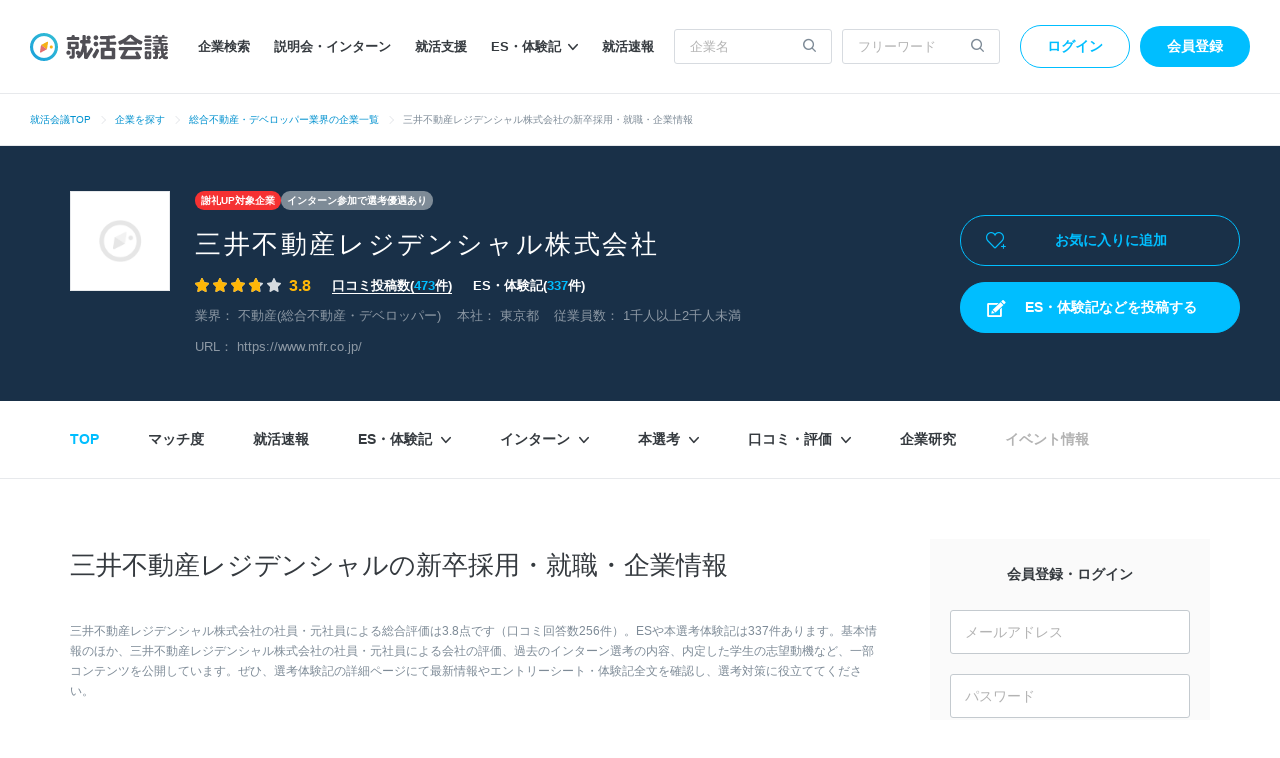

--- FILE ---
content_type: text/html; charset=utf-8
request_url: https://syukatsu-kaigi.jp/companies/122127
body_size: 45836
content:
<!DOCTYPE html>
<html lang='ja'>
<head>
<meta content='width=1224' name='viewport'>
<meta content='text/html; charset=UTF-8' http-equiv='Content-Type'>
<title>三井不動産レジデンシャルの新卒採用・就職・企業情報【就活会議】</title>
<meta name="description" content="三井不動産レジデンシャル(不動産, 総合不動産・デベロッパー／東京都)の新卒採用の企業研究、就活・選考対策情報です。会社概要から、企業の評判、先輩のESの実例、面接で聞かれた質問まで、本選考・インターンシップの対策情報を掲載しています。">
<link rel="canonical" href="https://syukatsu-kaigi.jp/companies/122127">
<meta property="og:title" content="三井不動産レジデンシャルの新卒採用・就職・企業情報【就活会議】">
<meta property="og:type" content="website">
<meta property="og:url" content="https://syukatsu-kaigi.jp/companies/122127">
<meta property="og:image" content="https://static.syukatsu-kaigi.jp/packs/images/common/ogp_rashin-97256265ffa31d957264.png">
<meta property="og:description" content="三井不動産レジデンシャル(不動産, 総合不動産・デベロッパー／東京都)の新卒採用の企業研究、就活・選考対策情報です。会社概要から、企業の評判、先輩のESの実例、面接で聞かれた質問まで、本選考・インターンシップの対策情報を掲載しています。">
<meta property="og:locale" content="ja_JP">

<link rel="stylesheet" href="https://static.syukatsu-kaigi.jp/packs/css/student/pc/application-9894c0c2.css" media="all" />
<meta name="csrf-param" content="authenticity_token" />
<meta name="csrf-token" content="kZzit1XnxpBteos5VYEbmFKWNfE4WUj55lH1Ujc_iQTmJaHJ41w5fRMQeM4b0nUHWx7shzNXiul7SYVMTZ2UGw" />
<script>
  window.dataLayer = window.dataLayer || [];
  dataLayer.push({"user_id":null,"variant":"pc","sk_modal_displayed":false,"graduation_year":null,"school_name":null,"pref_name":null,"searching_job":null,"informal_decision":null,"registration_inflows_just_before_referer":null});
</script>
<script>
(function(w,d,s,l,i){
const interval = 100;
const timeout = 1000;
let passedTime = 0;
const loadGtmJs = () => {
w[l]=w[l]||[];
w[l].push({'gtm.start':new Date().getTime(),event:'gtm.js'});
var f=d.getElementsByTagName(s)[0],j=d.createElement(s),dl=l!='dataLayer'?'&l='+l:'';
j.async=true;
j.src='https://www.googletagmanager.com/gtm.js?id='+i+dl;
f.parentNode.insertBefore(j,f);
}
const checkRailsUjsLoaded = setInterval(() => {
if (window._rails_loaded === true) {
loadGtmJs();
clearInterval(checkRailsUjsLoaded);
} else {
passedTime += interval;
if (passedTime >= timeout) {
loadGtmJs();
clearInterval(checkRailsUjsLoaded);
}
}
}, interval);
})(window,document,'script','dataLayer','GTM-K3HXFDV');
</script>


<script src='//d-cache.microad.jp/js/td_sk_access.js'></script>

<link href='https://static.syukatsu-kaigi.jp/packs/images/favicon-eb3f5f3f9fc1a2530795.ico' rel='icon'>


<script async defer id='hs-script-loader' src='//js.hs-scripts.com/24266226.js' type='text/javascript'></script>

</head>
<body>
<noscript>
<iframe height='0' src='https://www.googletagmanager.com/ns.html?id=GTM-K3HXFDV' style='display:none;visibility:hidden' width='0'></iframe>
</noscript>

<script>
enhanceTd.SK.start({ "article_category": "", "u": "", "g": "", "h": "", "ge": "", "de": "" });
</script>

<div class='env-border--ie js-env-border'>
<div class='env-border__title--prod'>
就活会議では、Internet Explorer11のサポートを終了いたします。今後はGoogle ChromeやMicrosoft Edgeをご利用ください。
<span class='env-border__close'></span>
</div>
<div class='env-border__header-padding'></div>
</div>
<script>
  (function() {
    const envBorders = document.querySelectorAll(".js-env-border");
    if ( envBorders.length < 0 ) {
      return;
    }
    const envBorder = envBorders[0];
  
    if(!envBorder) return;
  
    envBorders.forEach( function(border) {
      border.onclick = function() {
        border.style.display = "none";
      }
    });
  })();
</script>


<div class='l-header-wrapper'>
<header class='l-header' id='js-header'>
<a href="/"><img alt="就活会議" height="30" width="138" src="https://static.syukatsu-kaigi.jp/packs/images/student/common/logo_sk-1efb77f7b37cfe132867.svg" />
</a><ul>
<li class='p-header__nav-item'><a href="/companies/search">企業検索</a></li>
<li class='p-header__nav-item'><a href="/companies/events/search">説明会・インターン</a></li>
<li class='p-header__nav-item'><a href="/companies/jobhunt_services/search">就活支援</a></li>
<li class='p-header__nav-item js-extra-nav-items-trigger'>
<a href="javascript:;">ES・体験記<i class='icon-arrow'></i></a><ul class='p-header__nav-sub-items js-extra-nav-items' style='display: none;'>
<li class='p-header__nav-sub-item'>
<a href="/experiences/search">ES・体験記を探す
<i class='icon-arrow'></i>
</a></li>
<li class='p-header__nav-sub-item'>
<a href="/student_writer/dashboard?utm_campaign=regular&amp;utm_medium=header_nav_link&amp;utm_source=kaigi">ES・体験記を投稿する
<i class='icon-arrow'></i>
</a></li>
<li class='p-header__nav-sub-item'>
<a href="/articles">就活記事を読む
<i class='icon-arrow'></i>
</a></li>
</ul>
</li>
<li class='p-header__nav-item'><a href="/jobhunt_prompt_reports/search">就活速報</a></li>
</ul>

<form class="p-header__search-form" action="/companies/search" accept-charset="UTF-8" method="get"><input placeholder="企業名" autocomplete="off" class="p-header__search-form-input" type="search" name="company_form[company_name]" id="company_form_company_name" />
<button name="button" type="submit"><i class='icon-search'></i>
</button></form><form class="p-header__search-form u-ml10" action="/search/results" accept-charset="UTF-8" method="get"><input placeholder="フリーワード" class="p-header__search-form-input" type="text" name="search_form[q]" id="search_form_q" />
<button name="button" type="submit"><i class='icon-search'></i>
</button></form><div class='p-header__user'>
<a class="p-header__login-btn" rel="nofollow" href="/login">ログイン</a>
<a class="p-header__new-btn" rel="nofollow" href="/student/new?source=header">会員登録</a>
</div>

</header>
<ul class='p-breadcrumb'>
<li class='p-breadcrumb__item'><a href="/">就活会議TOP</a></li>
<li class='p-breadcrumb__item'>
<a href="/companies/search">企業を探す</a>
</li>
<li class='p-breadcrumb__item'>
<a href="/companies/search/industry/85">総合不動産・デベロッパー業界の企業一覧</a>
</li>
<li class='p-breadcrumb__item'>三井不動産レジデンシャル株式会社の新卒採用・就職・企業情報</li>

</ul>

</div>


<div>
<div class='p-company-summary__wrapper'>
<div class='p-company-summary__registration_status_wrapper'>

</div>
<div class='p-company-summary'>
<figure class='p-company-summary__figure'>
<img alt="三井不動産レジデンシャル株式会社のロゴ写真" src="https://static.syukatsu-kaigi.jp/packs/images/student/pc/common/img_company_noimage-eee0eb249feb2ddea6c9.png" />
</figure>
<div class='p-company-summary__inner'>
<ul class='p-company-summary__badges'>
<li>
<a class="u-mb15 p-company-summary__badge--red" href="/student_writer/dashboard">謝礼UP対象企業
</a></li>
<li>
<a class="u-mb15 p-company-summary__badge--gray" href="/interns/companies/advantage">インターン参加で選考優遇あり
</a></li>
</ul>
<p class='p-company-summary__name'>
<strong>三井不動産レジデンシャル株式会社</strong>
</p>
<ul class='p-company-summary__stage'>
<li class='p-company-summary__stage-star'><div class='c-evaluation__star2'><div class='c-evaluation__star2--active' style='width: calc(14px * 3.8 + 4px * 3);'></div></div><span class='c-evaluation__score u-font-lg'>3.8</span>
</li>
<li>
<a href="/companies/122127/word_mouths">口コミ投稿数(<span class='u-color-primary'>473</span>件)
</a></li>
<li>
ES・体験記(<span class='u-color-primary'>337</span>件)
</li>
</ul>
<ul class='p-company-summary__stage-sub'>
<li>
業界：
<a href="/companies/search/industry/85">不動産(総合不動産・デベロッパー)</a>
</li>
<li>
本社：
<a href="/companies/search/pref/13">東京都</a>
</li>
<li>
従業員数：
1千人以上2千人未満
</li>
<li>
URL：
<a target="_blank" rel="noopener" href="https://www.mfr.co.jp/">https://www.mfr.co.jp/</a>
</li>
</ul>
</div>
<div class='p-company-summary__right-container'>
<div class='p-company-summary__status'>
<a class="p-company-summary__status-button" rel="nofollow" href="/login"><i class='icon-heart-plus-o'></i>
お気に入りに追加
</a></div>

<div class='u-min-height50'>
<a id="js-content-posts-button" class="u-display-none p-ad-link__link" target="_blank" rel="noopener" href="/content_posts/search?company_id=122127&amp;post_company_search_form%5Bcompany_name%5D=%E4%B8%89%E4%BA%95%E4%B8%8D%E5%8B%95%E7%94%A3%E3%83%AC%E3%82%B8%E3%83%87%E3%83%B3%E3%82%B7%E3%83%A3%E3%83%AB%E6%A0%AA%E5%BC%8F%E4%BC%9A%E7%A4%BE&amp;utm_campaign=regular&amp;utm_medium=company_contents_page_link&amp;utm_source=kaigi"><i class='icon-report'></i>
ES・体験記などを投稿する
</a><a id="js-new-student-button" class="u-display-none p-ad-link__company-header-link" rel="nofollow" href="/student/new?source=company_header">会員登録してコンテンツをすべて見る</a>
</div>

</div>
</div>
</div>

</div>
<div class='l-company'>
<div class='c-page-nav' data-industry-large='不動産' data-industry-middle='総合不動産・デベロッパー' id='js-company-nav'>
<ul class='c-page-nav__items'>
<li class='c-page-nav__item'>
<a class="js-gtm-company-navigation-item-company-path is-active" href="/companies/122127">TOP</a>
</li>
<li class='c-page-nav__item'>
<a class="js-gtm-company-navigation-item-company-match-path" href="/companies/122127/match">マッチ度
</a></li>
<li class='c-page-nav__item'>
<a class="js-gtm-company-navigation-item-company-jobhunt-prompt-reports-path" href="/companies/122127/jobhunt_prompt_reports">就活速報</a>
</li>
<li class='c-page-nav__item js-extra-nav-items-trigger'>
<a href="javascript:;">ES・体験記
<i class='icon-arrow'></i>
</a><ul class='p-company-nav__sub-items js-extra-nav-items' style='display: none;'>
<li class='p-company-nav__sub-item'>
<a class="js-gtm-company-navigation-sub-item-experiences-path" href="/companies/122127/experiences">すべてのES・体験記
<i class='icon-arrow'></i>
</a></li>
<li class='p-company-nav__sub-item'>
<a class="js-gtm-company-navigation-sub-item-experiences-entry-sheet-path" href="/companies/122127/experiences/entry_sheet">ES
<i class='icon-arrow'></i>
</a></li>
<li class='p-company-nav__sub-item'>
<a class="js-gtm-company-navigation-sub-item-experiences-interview-path" href="/companies/122127/experiences/interview">面接・動画選考
<i class='icon-arrow'></i>
</a></li>
<li class='p-company-nav__sub-item'>
<a class="js-gtm-company-navigation-sub-item-experiences-web-and-spi-test-or-paper-path" href="/companies/122127/experiences/web_and_spi_test_or_paper">WEBテスト・筆記試験
<i class='icon-arrow'></i>
</a></li>
<li class='p-company-nav__sub-item'>
<div class='is-disable'>
グループディスカッション
</div>
</li>
<li class='p-company-nav__sub-item'>
<a class="js-gtm-company-navigation-sub-item-experiences-reasons-for-applying-path" href="/companies/122127/experiences/reasons_for_applying">志望動機
<i class='icon-arrow'></i>
</a></li>
</ul>
</li>
<li class='c-page-nav__item js-extra-nav-items-trigger'>
<a href="javascript:;">インターン
<i class='icon-arrow'></i>
</a><ul class='p-company-nav__sub-items js-extra-nav-items' style='display: none;'>
<li class='p-company-nav__sub-item'>
<a class="js-gtm-company-navigation-sub-item-company-intern-path" href="/companies/122127/intern">インターンTOP
<i class='icon-arrow'></i>
</a></li>
<li class='p-company-nav__sub-item'>
<a class="js-gtm-company-navigation-sub-item-intern-experiences-path" href="/companies/122127/intern_experiences">インターンのES・体験記
<i class='icon-arrow'></i>
</a></li>
<li class='p-company-nav__sub-item'>
<a class="js-gtm-company-navigation-sub-item-intern-experiences-entry-sheet-path" href="/companies/122127/intern_experiences/entry_sheet">ES
<i class='icon-arrow'></i>
</a></li>
<li class='p-company-nav__sub-item'>
<a class="js-gtm-company-navigation-sub-item-intern-experiences-interview-path" href="/companies/122127/intern_experiences/interview">面接・動画選考
<i class='icon-arrow'></i>
</a></li>
<li class='p-company-nav__sub-item'>
<a class="js-gtm-company-navigation-sub-item-intern-experiences-web-and-spi-test-or-paper-path" href="/companies/122127/intern_experiences/web_and_spi_test_or_paper">WEBテスト・筆記試験
<i class='icon-arrow'></i>
</a></li>
<li class='p-company-nav__sub-item'>
<div class='is-disable'>
グループディスカッション
</div>
</li>
<li class='p-company-nav__sub-item'>
<a class="js-gtm-company-navigation-sub-item-intern-experiences-reasons-for-applying-path" href="/companies/122127/intern_experiences/reasons_for_applying">志望動機
<i class='icon-arrow'></i>
</a></li>
<li class='p-company-nav__sub-item'>
<a class="js-gtm-company-navigation-sub-item-experiences-intern-path" href="/companies/122127/experiences/intern">インターン当日
<i class='icon-arrow'></i>
</a></li>
</ul>
</li>
<li class='c-page-nav__item js-extra-nav-items-trigger'>
<a href="javascript:;">本選考
<i class='icon-arrow'></i>
</a><ul class='p-company-nav__sub-items js-extra-nav-items' style='display: none;'>
<li class='p-company-nav__sub-item'>
<a class="js-gtm-company-navigation-sub-item-company-screening-path" href="/companies/122127/screening">本選考TOP
<i class='icon-arrow'></i>
</a></li>
<li class='p-company-nav__sub-item'>
<a class="js-gtm-company-navigation-sub-item-screening-experiences-path" href="/companies/122127/screening_experiences">本選考のES・体験記
<i class='icon-arrow'></i>
</a></li>
<li class='p-company-nav__sub-item'>
<a class="js-gtm-company-navigation-sub-item-screening-experiences-entry-sheet-path" href="/companies/122127/screening_experiences/entry_sheet">ES
<i class='icon-arrow'></i>
</a></li>
<li class='p-company-nav__sub-item'>
<a class="js-gtm-company-navigation-sub-item-screening-experiences-interviews-path" href="/companies/122127/screening_experiences/interview">面接・動画選考
<i class='icon-arrow'></i>
</a></li>
<li class='p-company-nav__sub-item'>
<a class="js-gtm-company-navigation-sub-item-screening-experiences-web-and-spi-test-path" href="/companies/122127/screening_experiences/web_and_spi_test">WEBテスト・筆記試験
<i class='icon-arrow'></i>
</a></li>
<li class='p-company-nav__sub-item'>
<div class='is-disable'>
グループディスカッション
</div>
</li>
<li class='p-company-nav__sub-item'>
<a class="js-gtm-company-navigation-sub-item-screening-experiences-application-reason-path" href="/companies/122127/screening_experiences/application_reason">志望動機
<i class='icon-arrow'></i>
</a></li>
<li class='p-company-nav__sub-item'>
<a class="js-gtm-company-navigation-sub-item-company-study-path" href="/companies/122127/screening_experiences/company_study">企業研究
<i class='icon-arrow'></i>
</a></li>
<li class='p-company-nav__sub-item'>
<a class="js-gtm-company-navigation-sub-item-screening-experiences-offers-path" href="/companies/122127/screening_experiences/offers">内定者のアドバイス
<i class='icon-arrow'></i>
</a></li>
</ul>
</li>
<li class='c-page-nav__item js-extra-nav-items-trigger'>
<a href="javascript:;">口コミ・評価
<i class='icon-arrow'></i>
</a><ul class='p-company-nav__sub-items js-extra-nav-items' style='display: none;'>
<li class='p-company-nav__sub-item'>
<a class="js-gtm-company-navigation-sub-item-company-word-mouths-path" href="/companies/122127/word_mouths">口コミ・評判TOP
<i class='icon-arrow'></i>
</a></li>
<li class='p-company-nav__sub-item'>
<a class="js-gtm-company-navigation-sub-item-company-post-item-word-mouths-1-path" href="/companies/122127/post_items/1/word_mouths">やりがい
<i class='icon-arrow'></i>
</a></li>
<li class='p-company-nav__sub-item'>
<a class="js-gtm-company-navigation-sub-item-company-post-item-word-mouths-2-path" href="/companies/122127/post_items/2/word_mouths">年収・評価制度
<i class='icon-arrow'></i>
</a></li>
<li class='p-company-nav__sub-item'>
<a class="js-gtm-company-navigation-sub-item-company-post-item-word-mouths-3-path" href="/companies/122127/post_items/3/word_mouths">キャリアアップ
<i class='icon-arrow'></i>
</a></li>
<li class='p-company-nav__sub-item'>
<a class="js-gtm-company-navigation-sub-item-company-post-item-word-mouths-4-path" href="/companies/122127/post_items/4/word_mouths">福利厚生・環境
<i class='icon-arrow'></i>
</a></li>
<li class='p-company-nav__sub-item'>
<a class="js-gtm-company-navigation-sub-item-company-post-item-word-mouths-6-path" href="/companies/122127/post_items/6/word_mouths">成長・将来性
<i class='icon-arrow'></i>
</a></li>
<li class='p-company-nav__sub-item'>
<a class="js-gtm-company-navigation-sub-item-company-post-item-word-mouths-7-path" href="/companies/122127/post_items/7/word_mouths">社員・経営陣
<i class='icon-arrow'></i>
</a></li>
<li class='p-company-nav__sub-item'>
<a class="js-gtm-company-navigation-sub-item-company-post-item-word-mouths-8-path" href="/companies/122127/post_items/8/word_mouths">ワークライフバランス
<i class='icon-arrow'></i>
</a></li>
<li class='p-company-nav__sub-item'>
<a class="js-gtm-company-navigation-sub-item-company-post-item-word-mouths-9-path" href="/companies/122127/post_items/9/word_mouths">女性の働きやすさ
<i class='icon-arrow'></i>
</a></li>
<li class='p-company-nav__sub-item'>
<a class="js-gtm-company-navigation-sub-item-company-post-item-word-mouths-10-path" href="/companies/122127/post_items/10/word_mouths">入社後のギャップ
<i class='icon-arrow'></i>
</a></li>
<li class='p-company-nav__sub-item'>
<a class="js-gtm-company-navigation-sub-item-company-post-item-word-mouths-11-path" href="/companies/122127/post_items/11/word_mouths">退職理由
<i class='icon-arrow'></i>
</a></li>
<li class='p-company-nav__sub-item'>
<a class="js-gtm-company-navigation-sub-item-company-post-item-word-mouths-13-path" href="/companies/122127/post_items/13/word_mouths">企業文化
<i class='icon-arrow'></i>
</a></li>
</ul>
</li>
<li class='c-page-nav__item'>
<a class="js-gtm-company-navigation-item-company-studies-path" href="/companies/122127/company_studies">企業研究</a>
</li>
<li class='c-page-nav__item'>
<div class='is-disable'>イベント情報</div>
</li>
</ul>
</div>

<div class='l-wrapper'>
<main class='l-main'>

<h1 class='p-company-heading-page'>三井不動産レジデンシャルの新卒採用・就職・企業情報</h1>
<p class='p-company-heading-page-description'>
三井不動産レジデンシャル株式会社の社員・元社員による総合評価は3.8点です（口コミ回答数256件）。ESや本選考体験記は337件あります。基本情報のほか、三井不動産レジデンシャル株式会社の社員・元社員による会社の評価、過去のインターン選考の内容、内定した学生の志望動機など、一部コンテンツを公開しています。ぜひ、選考体験記の詳細ページにて最新情報やエントリーシート・体験記全文を確認し、選考対策に役立ててください。
</p>
<section class='c-mod-wrapper-lg'>
<div class='c-index' id='scroll-section-index'>
<p class='u-font-bold u-font-lg'>目次</p>
<ul class='c-index__lists--col-4 js-scrollto'>
<li><a v-scroll-to="&#39;#scroll-section-entry-deadlines&#39;" href="">・エントリー締切日</a></li>
<li><a v-scroll-to="&#39;#scroll-section-match&#39;" href="">・就職難易度・マッチ度</a></li>
<li><a v-scroll-to="&#39;#scroll-section-screenings&#39;" href="">・本選考ES・体験記</a></li>
<li><a v-scroll-to="&#39;#scroll-section-interns&#39;" href="">・インターンES・体験記</a></li>
<li><a v-scroll-to="&#39;#scroll-section-jobhunt-prompt-reports&#39;" href="">・みんなの就活速報</a></li>
<li><a v-scroll-to="&#39;#scroll-section-evaluation&#39;" href="">・会社の評価</a></li>
<li><a v-scroll-to="&#39;#scroll-section-word-mouths&#39;" href="">・口コミ・評判</a></li>
<li><a v-scroll-to="&#39;#scroll-section-incomes&#39;" href="">・年収分布</a></li>
<li><a v-scroll-to="&#39;#scroll-section-incomes-per-job-type&#39;" href="">・職種別年収</a></li>
<li><a v-scroll-to="&#39;#scroll-section-company-profile&#39;" href="">・会社情報</a></li>
<li><a v-scroll-to="&#39;#scroll-section-financial-performance-trend&#39;" href="">・業績データの推移</a></li>
<li><a v-scroll-to="&#39;#scroll-section-measures&#39;" href="">・選考対策</a></li>
</ul>
</div>

</section>
<div class='c-mod-wrapper-lg'>
<div class='p-company-content-page-lead-link'>
<div class='u-font-600 u-pb5'>三井不動産レジデンシャル株式会社の選考体験記を公開中！</div>
<div class='u-display-flex u-justify-content-space-between'>
最新の選考フロー・選考体験記を見ることができます。
<span>
<a class="p-company-content-page-lead-link__cta" href="/companies/122127/screening_experiences">今すぐ選考体験記を見る
<i class='u-color-link-text icon-arrow'></i>
</a></span>
</div>
</div>

</div>
<section class='c-mod-wrapper-bordered'>
<h2 class='p-company-heading' id='scroll-section-entry-deadlines'>
<span class='p-company-heading__detail'>三井不動産レジデンシャルの</span>
エントリー締切日
</h2>
<section class='p-company-recent-entry-deadlines'>
<h3 class='p-company-recent-entry-deadlines__sub-heading'>本選考エントリー締切日</h3>
<ul class='p-company-recent-entry-deadlines__border-list'>
<li class='p-company-recent-entry-deadlines__border-item'>
<div class='p-company-recent-entry-deadlines__item-left'>2026年4月8日</div>
<ul class='p-company-recent-entry-deadlines__item-right'>
<li><span>三井不動産レジデンシャル</span><span>27卒</span><span>2027年度新卒採用本エントリー最終締切＜総合職＞</span><span>締切13:00</span></li>
</ul>
</li>
<li class='p-company-recent-entry-deadlines__border-item'>
<div class='p-company-recent-entry-deadlines__item-left'>2026年4月21日</div>
<ul class='p-company-recent-entry-deadlines__item-right'>
<li><span>三井不動産レジデンシャル</span><span>27卒</span><span>2027年度新卒採用本エントリー＜業務職＞</span><span>締切13:00</span></li>
</ul>
</li>
</ul>
</section>


<div class='p-contents-show-more'>
<a class="c-btn-variant3-o p-contents-show-more__btn u-mb20" href="/entry_deadlines">全てのエントリー締切日を確認する
</a></div>
<div class='u-center'>
<p class='u-color-sub-text u-font-3xs'>※情報の正誤については保証できかねますため、必ずご自身で企業サイト等をご確認ください。</p>
</div>
</section>
<section class='c-mod-wrapper-bordered'>
<div class='p-company-heading__column u-mb40'>
<h2 class='p-company-heading' id='scroll-section-match'>
<span class='p-company-heading__detail'>三井不動産レジデンシャルの</span>
就職難易度・マッチ度
</h2>
<a class="c-btn-variant2-o p-company-heading__column-button js-open-modal" href="#js-match-result-modal">マッチ度の見かた</a>
</div>
<div class='c-panel-variant2__wrapper'>
<div class='c-panel-variant2'>
<div class='p-match-summary__mask'>
<div class='c-panel-ab-mask u-mb20'>
<dl>
<dt class='c-panel-ab-mask__dt'>ここでわかること</dt>
<dd>
<li class='c-panel-ab-mask__li'>
<ul class='c-panel-ab-mask__ul'>選考難易度</ul>
<ul class='c-panel-ab-mask__ul'>重視する項目</ul>
<ul class='c-panel-ab-mask__ul'>あなたとのマッチ度</ul>
</li>
</dd>
</dl>
</div>

<div class='u-center'>
<a class="c-btn-variant2 p-mask__btn js-gtm-student-new-button js-gtm-cta-inflow-key" data-student-new-button-code="companies_show_match" data-cta-inflow-key="company_match_summary" rel="nofollow" href="/student/new?key=company_match_summary&amp;student_new_button_code=companies_show_match">選考難易度を見る</a>
</div>
</div>
</div>
</div>
<p class='u-font-base u-mt40'>
就職難易度・マッチ度のページでは、就活会議の会員が登録したステータスをもとに算出した三井不動産レジデンシャル株式会社の採用倍率、選考通過率や、選考体験記を投稿した際に登録した「入社予定企業」のデータをもとに算出した三井不動産レジデンシャル株式会社の採用大学なども掲載しています。就職活動における参考のひとつとして、ぜひ活用してください。
</p>
<div class='p-contents-show-more u-mb0 u-mt25'>
<a class="c-btn-variant3-o p-contents-show-more__btn--sm" href="/companies/122127/match">就職難易度・採用大学の詳細をみる
</a></div>
</section>

<section class='c-mod-wrapper-bordered js-switch-contents'>
<h2 class='p-company-heading--mb15' id='scroll-section-screenings'>
<span class='p-company-heading__detail'>三井不動産レジデンシャルの</span>
本選考情報（ES・体験記）
</h2>
<p class='p-company-heading__subtext'>
本選考体験記では、選考を通過した先輩の<span class='u-font-bold'>志望動機</span>や<span class='u-font-bold'>面接での質問と回答</span>を公開しています。
</p>
<ul class="c-tab js-switch-contents-tab"><li class="c-tab__item is-active">エントリーシート</li><li class="c-tab__item ">本選考体験記</li></ul>
<div class='js-switch-content'>
<div class='c-slick js-slick' data-slick='{ &quot;adaptiveHeight&quot;: true }'>
<article class='c-panel-variant2--bordered is-slider'>
<div class='c-panel-variant2__inner'>
<div class='c-panel-variant2__header'>
<figure class='c-panel-variant2__header-figure'><img width="70" height="70" src="https://static.syukatsu-kaigi.jp/packs/images/student/common/top/img_square-es-c5b153e06427c70f057b.png" /></figure>
<div class='c-panel-variant2__header-company'>
<h3 class='c-panel-variant2__heading'>
<span>三井不動産レジデンシャル株式会社</span>
</h3>
<div class='c-panel-variant2__header-info'>総合職</div>
</div>
<span class='c-panel-variant2__header-status'>通過</span>
</div>
<dl class='c-panel-variant2__qa is-break'>
<dt>
<span class='c-panel-variant2__question--es'>Q.</span>
本インターンシップに応募した理由および達成したい目標をご記入ください。（350文字以内）
</dt>
<dd>
<span class='c-panel-variant2__answer'>A.</span>
<span><p><span>インターンシップでは、私の強みである「ニーズを汲み取る力」を発揮し、地域特性に根ざした課題を捉え、解決する力をさらに高めたいと考え志望した。現在、万博のボランティアとして、毎回異なるエリアに配属される中で、各エリアの特徴や課題を把握し、来場者に最適な案内ができるよ...</span><a class="js-gtm-student-new-read-more" data-student-new-button-code="companies_show_recruit_entry_sheet" rel="nofollow" href="/student/new?student_new_button_code=companies_show_recruit_entry_sheet">続きを読む(全350文字)</a></p><div class="p-mask"><div></div><a class="c-btn-variant2 p-mask__btn js-gtm-student-new-button js-gtm-cta-inflow-key" data-student-new-button-code="companies_show_recruit_entry_sheet" data-cta-inflow-key="company_screening" rel="nofollow" href="/student/new?key=company_screening&amp;student_new_button_code=companies_show_recruit_entry_sheet">続きを読む（無料）</a></div></span>

</dd>
</dl>
<div class='c-panel-variant2__footer'>
<a href="/companies/122127/entry_sheets/250233"><p class='c-panel-variant2__footer-link'>
全ての内容を見る
<i class='icon-arrow u-font-3xs'></i>
</p>
</a></div>
<div class='c-panel-varient2__footer2'>
<div class='c-panel-varient2__footer2-left-content'>
<span class='c-panel-varient2__footer2-text'>
<img width="12" height="12" alt="good_icon" src="https://static.syukatsu-kaigi.jp/packs/images/student/common/icon_reaction_good_outline_readonly-335c71f902d3888d062c.svg" />
0
</span>
<span class='c-panel-varient2__footer2-text'>
<img width="12" height="12" alt="good_icon" src="https://static.syukatsu-kaigi.jp/packs/images/student/common/icon_clip_outline_readonly-1408f06fed928722b7b7.svg" />
0
</span>
</div>
<div class='c-panel-varient2__footer2-date'>公開日：2025年10月30日</div>
<div class='c-panel-varient2__footer2-vertical-separator'></div>
<a target="_blank" rel="noopener nofollow" class="u-color-sub-text u-font-xs" href="/problem_report?company_name=%E4%B8%89%E4%BA%95%E4%B8%8D%E5%8B%95%E7%94%A3%E3%83%AC%E3%82%B8%E3%83%87%E3%83%B3%E3%82%B7%E3%83%A3%E3%83%AB%E6%A0%AA%E5%BC%8F%E4%BC%9A%E7%A4%BE&amp;content_report_url=https%3A%2F%2Fsyukatsu-kaigi.jp%2Fcompanies%2F122127%23entry_sheet_id%3D250233&amp;type=%E5%95%8F%E9%A1%8C%E3%81%AE%E3%81%82%E3%82%8B%E3%82%B3%E3%83%B3%E3%83%86%E3%83%B3%E3%83%84%E3%81%AE%E5%A0%B1%E5%91%8A">問題を報告する</a>

</div>
</div>
</article>
<article class='c-panel-variant2--bordered is-slider'>
<div class='c-panel-variant2__inner'>
<div class='c-panel-variant2__header'>
<figure class='c-panel-variant2__header-figure'><img width="70" height="70" src="https://static.syukatsu-kaigi.jp/packs/images/student/common/top/img_square-es-c5b153e06427c70f057b.png" /></figure>
<div class='c-panel-variant2__header-company'>
<h3 class='c-panel-variant2__heading'>
<span>三井不動産レジデンシャル株式会社</span>
</h3>
<div class='c-panel-variant2__header-info'>総合職</div>
</div>
<span class='c-panel-variant2__header-status'>通過</span>
</div>
<dl class='c-panel-variant2__qa is-break'>
<dt>
<span class='c-panel-variant2__question--es'>Q.</span>
学生時代に力を入れて取り組んだことを、あなたの想いや取られた行動を交え具体的なエピソードをご記入ください。
</dt>
<dd>
<span class='c-panel-variant2__answer'>A.</span>
<span><p><span>タイトル:全員の力で達成したイベントの復活
<br />新型コロナ流行以降行われずにいたイベントを復活させた経験である。私は運営の代表として取りまとめを行った。学生の参加意欲を向上させる施策を行うことで全員の参加を実現させ、来場者数も増加させた。このイベントでは運営の代表と...</span><a class="js-gtm-student-new-read-more" data-student-new-button-code="companies_show_recruit_entry_sheet" rel="nofollow" href="/student/new?student_new_button_code=companies_show_recruit_entry_sheet">続きを読む(全246文字)</a></p><div class="p-mask"><div></div><a class="c-btn-variant2 p-mask__btn js-gtm-student-new-button js-gtm-cta-inflow-key" data-student-new-button-code="companies_show_recruit_entry_sheet" data-cta-inflow-key="company_screening" rel="nofollow" href="/student/new?key=company_screening&amp;student_new_button_code=companies_show_recruit_entry_sheet">続きを読む（無料）</a></div></span>

</dd>
</dl>
<div class='c-panel-variant2__footer'>
<a href="/companies/122127/entry_sheets/247239"><p class='c-panel-variant2__footer-link'>
全ての内容を見る
<i class='icon-arrow u-font-3xs'></i>
</p>
</a></div>
<div class='c-panel-varient2__footer2'>
<div class='c-panel-varient2__footer2-left-content'>
<span class='c-panel-varient2__footer2-text'>
<img width="12" height="12" alt="good_icon" src="https://static.syukatsu-kaigi.jp/packs/images/student/common/icon_reaction_good_outline_readonly-335c71f902d3888d062c.svg" />
0
</span>
<span class='c-panel-varient2__footer2-text'>
<img width="12" height="12" alt="good_icon" src="https://static.syukatsu-kaigi.jp/packs/images/student/common/icon_clip_outline_readonly-1408f06fed928722b7b7.svg" />
0
</span>
</div>
<div class='c-panel-varient2__footer2-date'>公開日：2025年9月30日</div>
<div class='c-panel-varient2__footer2-vertical-separator'></div>
<a target="_blank" rel="noopener nofollow" class="u-color-sub-text u-font-xs" href="/problem_report?company_name=%E4%B8%89%E4%BA%95%E4%B8%8D%E5%8B%95%E7%94%A3%E3%83%AC%E3%82%B8%E3%83%87%E3%83%B3%E3%82%B7%E3%83%A3%E3%83%AB%E6%A0%AA%E5%BC%8F%E4%BC%9A%E7%A4%BE&amp;content_report_url=https%3A%2F%2Fsyukatsu-kaigi.jp%2Fcompanies%2F122127%23entry_sheet_id%3D247239&amp;type=%E5%95%8F%E9%A1%8C%E3%81%AE%E3%81%82%E3%82%8B%E3%82%B3%E3%83%B3%E3%83%86%E3%83%B3%E3%83%84%E3%81%AE%E5%A0%B1%E5%91%8A">問題を報告する</a>

</div>
</div>
</article>
<article class='c-panel-variant2--bordered is-slider'>
<div class='c-panel-variant2__inner'>
<div class='c-panel-variant2__header'>
<figure class='c-panel-variant2__header-figure'><img width="70" height="70" src="https://static.syukatsu-kaigi.jp/packs/images/student/common/top/img_square-es-c5b153e06427c70f057b.png" /></figure>
<div class='c-panel-variant2__header-company'>
<h3 class='c-panel-variant2__heading'>
<span>三井不動産レジデンシャル株式会社</span>
</h3>
<div class='c-panel-variant2__header-info'>総合職</div>
</div>
<span class='c-panel-variant2__header-status'>通過</span>
</div>
<dl class='c-panel-variant2__qa is-break'>
<dt>
<span class='c-panel-variant2__question--es'>Q.</span>
学生時代に力を入れて取り組んだことを、あなたの想いや取られた行動を交え具体的なエピソードをご記入ください。300文字以内
</dt>
<dd>
<span class='c-panel-variant2__answer'>A.</span>
<span><p><span>初心者の会員様の多くが1～2ヶ月でジムを辞めてしまうという課題に直面した際に、「義務感によるモチベーション低下」という要因が最も大きいと考えた。その課題を払拭するため、「自分という商品価値を高め、お客様に幸せを与えたい」という思いで取り組んだ。具体的には、お客様ご...</span><a class="js-gtm-student-new-read-more" data-student-new-button-code="companies_show_recruit_entry_sheet" rel="nofollow" href="/student/new?student_new_button_code=companies_show_recruit_entry_sheet">続きを読む(全302文字)</a></p><div class="p-mask"><div></div><a class="c-btn-variant2 p-mask__btn js-gtm-student-new-button js-gtm-cta-inflow-key" data-student-new-button-code="companies_show_recruit_entry_sheet" data-cta-inflow-key="company_screening" rel="nofollow" href="/student/new?key=company_screening&amp;student_new_button_code=companies_show_recruit_entry_sheet">続きを読む（無料）</a></div></span>

</dd>
</dl>
<div class='c-panel-variant2__footer'>
<a href="/companies/122127/entry_sheets/244725"><p class='c-panel-variant2__footer-link'>
全ての内容を見る
<i class='icon-arrow u-font-3xs'></i>
</p>
</a></div>
<div class='c-panel-varient2__footer2'>
<div class='c-panel-varient2__footer2-left-content'>
<span class='c-panel-varient2__footer2-text'>
<img width="12" height="12" alt="good_icon" src="https://static.syukatsu-kaigi.jp/packs/images/student/common/icon_reaction_good_outline_readonly-335c71f902d3888d062c.svg" />
0
</span>
<span class='c-panel-varient2__footer2-text'>
<img width="12" height="12" alt="good_icon" src="https://static.syukatsu-kaigi.jp/packs/images/student/common/icon_clip_outline_readonly-1408f06fed928722b7b7.svg" />
0
</span>
</div>
<div class='c-panel-varient2__footer2-date'>公開日：2025年9月1日</div>
<div class='c-panel-varient2__footer2-vertical-separator'></div>
<a target="_blank" rel="noopener nofollow" class="u-color-sub-text u-font-xs" href="/problem_report?company_name=%E4%B8%89%E4%BA%95%E4%B8%8D%E5%8B%95%E7%94%A3%E3%83%AC%E3%82%B8%E3%83%87%E3%83%B3%E3%82%B7%E3%83%A3%E3%83%AB%E6%A0%AA%E5%BC%8F%E4%BC%9A%E7%A4%BE&amp;content_report_url=https%3A%2F%2Fsyukatsu-kaigi.jp%2Fcompanies%2F122127%23entry_sheet_id%3D244725&amp;type=%E5%95%8F%E9%A1%8C%E3%81%AE%E3%81%82%E3%82%8B%E3%82%B3%E3%83%B3%E3%83%86%E3%83%B3%E3%83%84%E3%81%AE%E5%A0%B1%E5%91%8A">問題を報告する</a>

</div>
</div>
</article>
<article class='c-panel-variant2--bordered is-slider'>
<div class='c-panel-variant2__inner'>
<div class='c-panel-variant2__header'>
<figure class='c-panel-variant2__header-figure'><img width="70" height="70" src="https://static.syukatsu-kaigi.jp/packs/images/student/common/top/img_square-es-c5b153e06427c70f057b.png" /></figure>
<div class='c-panel-variant2__header-company'>
<h3 class='c-panel-variant2__heading'>
<span>三井不動産レジデンシャル株式会社</span>
</h3>
<div class='c-panel-variant2__header-info'>業務職</div>
</div>
<span class='c-panel-variant2__header-status'>通過</span>
</div>
<dl class='c-panel-variant2__qa is-break'>
<dt>
<span class='c-panel-variant2__question--es'>Q.</span>
学生時代に力を入れて取り組んだことを、あなたの想いや取られた行動を交え具体的なエピソードをご記入ください。
</dt>
<dd>
<span class='c-panel-variant2__answer'>A.</span>
<span><p><span>「観客の心を掴む唯一無二さをもち、踊り手である自分たちも全力で楽しめる作品を創り出したい」という想いの実現に向け、作品のメンバー50名のダンススタイルや得意分野を理解しそれを活かすことが個性が輝く魅力的な作品に繋がると考え、一人一人の踊りを徹底的に分析した。また、...</span><a class="js-gtm-student-new-read-more" data-student-new-button-code="companies_show_recruit_entry_sheet" rel="nofollow" href="/student/new?student_new_button_code=companies_show_recruit_entry_sheet">続きを読む(全299文字)</a></p><div class="p-mask"><div></div><a class="c-btn-variant2 p-mask__btn js-gtm-student-new-button js-gtm-cta-inflow-key" data-student-new-button-code="companies_show_recruit_entry_sheet" data-cta-inflow-key="company_screening" rel="nofollow" href="/student/new?key=company_screening&amp;student_new_button_code=companies_show_recruit_entry_sheet">続きを読む（無料）</a></div></span>

</dd>
</dl>
<div class='c-panel-variant2__footer'>
<a href="/companies/122127/entry_sheets/243367"><p class='c-panel-variant2__footer-link'>
全ての内容を見る
<i class='icon-arrow u-font-3xs'></i>
</p>
</a></div>
<div class='c-panel-varient2__footer2'>
<div class='c-panel-varient2__footer2-left-content'>
<span class='c-panel-varient2__footer2-text'>
<img width="12" height="12" alt="good_icon" src="https://static.syukatsu-kaigi.jp/packs/images/student/common/icon_reaction_good_outline_readonly-335c71f902d3888d062c.svg" />
0
</span>
<span class='c-panel-varient2__footer2-text'>
<img width="12" height="12" alt="good_icon" src="https://static.syukatsu-kaigi.jp/packs/images/student/common/icon_clip_outline_readonly-1408f06fed928722b7b7.svg" />
0
</span>
</div>
<div class='c-panel-varient2__footer2-date'>公開日：2025年8月22日</div>
<div class='c-panel-varient2__footer2-vertical-separator'></div>
<a target="_blank" rel="noopener nofollow" class="u-color-sub-text u-font-xs" href="/problem_report?company_name=%E4%B8%89%E4%BA%95%E4%B8%8D%E5%8B%95%E7%94%A3%E3%83%AC%E3%82%B8%E3%83%87%E3%83%B3%E3%82%B7%E3%83%A3%E3%83%AB%E6%A0%AA%E5%BC%8F%E4%BC%9A%E7%A4%BE&amp;content_report_url=https%3A%2F%2Fsyukatsu-kaigi.jp%2Fcompanies%2F122127%23entry_sheet_id%3D243367&amp;type=%E5%95%8F%E9%A1%8C%E3%81%AE%E3%81%82%E3%82%8B%E3%82%B3%E3%83%B3%E3%83%86%E3%83%B3%E3%83%84%E3%81%AE%E5%A0%B1%E5%91%8A">問題を報告する</a>

</div>
</div>
</article>
<article class='c-panel-variant2--bordered is-slider'>
<div class='c-panel-variant2__inner'>
<div class='c-panel-variant2__header'>
<figure class='c-panel-variant2__header-figure'><img width="70" height="70" src="https://static.syukatsu-kaigi.jp/packs/images/student/common/top/img_square-es-c5b153e06427c70f057b.png" /></figure>
<div class='c-panel-variant2__header-company'>
<h3 class='c-panel-variant2__heading'>
<span>三井不動産レジデンシャル株式会社</span>
</h3>
<div class='c-panel-variant2__header-info'>業務職</div>
</div>
<span class='c-panel-variant2__header-status'>通過</span>
</div>
<dl class='c-panel-variant2__qa is-break'>
<dt>
<span class='c-panel-variant2__question--es'>Q.</span>
集団で活動するうえで大切にしていること
</dt>
<dd>
<span class='c-panel-variant2__answer'>A.</span>
<span><p><span>私が集団で活動するうえで大切にしているのは、「周囲の立場や状況に応じて動き、現場全体の調和を支える姿勢」です。大学ではダンスサークルのジャンル責任者として、未経験者を含む多様なメンバーが安心して挑戦できる環境づくりに努めました。練習の進行を調整しながら、個々の不安...</span><a class="js-gtm-student-new-read-more" data-student-new-button-code="companies_show_recruit_entry_sheet" rel="nofollow" href="/student/new?student_new_button_code=companies_show_recruit_entry_sheet">続きを読む(全380文字)</a></p><div class="p-mask"><div></div><a class="c-btn-variant2 p-mask__btn js-gtm-student-new-button js-gtm-cta-inflow-key" data-student-new-button-code="companies_show_recruit_entry_sheet" data-cta-inflow-key="company_screening" rel="nofollow" href="/student/new?key=company_screening&amp;student_new_button_code=companies_show_recruit_entry_sheet">続きを読む（無料）</a></div></span>

</dd>
</dl>
<div class='c-panel-variant2__footer'>
<a href="/companies/122127/entry_sheets/238948"><p class='c-panel-variant2__footer-link'>
全ての内容を見る
<i class='icon-arrow u-font-3xs'></i>
</p>
</a></div>
<div class='c-panel-varient2__footer2'>
<div class='c-panel-varient2__footer2-left-content'>
<span class='c-panel-varient2__footer2-text'>
<img width="12" height="12" alt="good_icon" src="https://static.syukatsu-kaigi.jp/packs/images/student/common/icon_reaction_good_outline_readonly-335c71f902d3888d062c.svg" />
0
</span>
<span class='c-panel-varient2__footer2-text'>
<img width="12" height="12" alt="good_icon" src="https://static.syukatsu-kaigi.jp/packs/images/student/common/icon_clip_outline_readonly-1408f06fed928722b7b7.svg" />
0
</span>
</div>
<div class='c-panel-varient2__footer2-date'>公開日：2025年7月9日</div>
<div class='c-panel-varient2__footer2-vertical-separator'></div>
<a target="_blank" rel="noopener nofollow" class="u-color-sub-text u-font-xs" href="/problem_report?company_name=%E4%B8%89%E4%BA%95%E4%B8%8D%E5%8B%95%E7%94%A3%E3%83%AC%E3%82%B8%E3%83%87%E3%83%B3%E3%82%B7%E3%83%A3%E3%83%AB%E6%A0%AA%E5%BC%8F%E4%BC%9A%E7%A4%BE&amp;content_report_url=https%3A%2F%2Fsyukatsu-kaigi.jp%2Fcompanies%2F122127%23entry_sheet_id%3D238948&amp;type=%E5%95%8F%E9%A1%8C%E3%81%AE%E3%81%82%E3%82%8B%E3%82%B3%E3%83%B3%E3%83%86%E3%83%B3%E3%83%84%E3%81%AE%E5%A0%B1%E5%91%8A">問題を報告する</a>

</div>
</div>
</article>
<article class='c-panel-variant2--bordered is-slider'>
<div class='c-panel-variant2__inner'>
<div class='c-panel-variant2__header'>
<figure class='c-panel-variant2__header-figure'><img width="70" height="70" src="https://static.syukatsu-kaigi.jp/packs/images/student/common/top/img_square-es-c5b153e06427c70f057b.png" /></figure>
<div class='c-panel-variant2__header-company'>
<h3 class='c-panel-variant2__heading'>
<span>三井不動産レジデンシャル株式会社</span>
</h3>
<div class='c-panel-variant2__header-info'>総合職</div>
</div>
<span class='c-panel-variant2__header-status'>通過</span>
</div>
<dl class='c-panel-variant2__qa is-break'>
<dt>
<span class='c-panel-variant2__question--es'>Q.</span>
学生時代に力を入れて取り組んだことを、あなたの想いや取られた行動を交え具体的なエピソードをご記入ください。
</dt>
<dd>
<span class='c-panel-variant2__answer'>A.</span>
<span><p><span>私は、部活動の代表として通年活動できるだけの資金調達を目標としていた。しかし、外部施設利用費の高騰や大会出場数の増加により、年間活動費が25万円不足する事態に直面。部費の増額や活動頻度の削減は部員の負担増加やチーム力の低下につながると判断し、スポンサー企業からの支...</span><a class="js-gtm-student-new-read-more" data-student-new-button-code="companies_show_recruit_entry_sheet" rel="nofollow" href="/student/new?student_new_button_code=companies_show_recruit_entry_sheet">続きを読む(全293文字)</a></p><div class="p-mask"><div></div><a class="c-btn-variant2 p-mask__btn js-gtm-student-new-button js-gtm-cta-inflow-key" data-student-new-button-code="companies_show_recruit_entry_sheet" data-cta-inflow-key="company_screening" rel="nofollow" href="/student/new?key=company_screening&amp;student_new_button_code=companies_show_recruit_entry_sheet">続きを読む（無料）</a></div></span>

</dd>
</dl>
<div class='c-panel-variant2__footer'>
<a href="/companies/122127/entry_sheets/236633"><p class='c-panel-variant2__footer-link'>
全ての内容を見る
<i class='icon-arrow u-font-3xs'></i>
</p>
</a></div>
<div class='c-panel-varient2__footer2'>
<div class='c-panel-varient2__footer2-left-content'>
<span class='c-panel-varient2__footer2-text'>
<img width="12" height="12" alt="good_icon" src="https://static.syukatsu-kaigi.jp/packs/images/student/common/icon_reaction_good_outline_readonly-335c71f902d3888d062c.svg" />
0
</span>
<span class='c-panel-varient2__footer2-text'>
<img width="12" height="12" alt="good_icon" src="https://static.syukatsu-kaigi.jp/packs/images/student/common/icon_clip_outline_readonly-1408f06fed928722b7b7.svg" />
0
</span>
</div>
<div class='c-panel-varient2__footer2-date'>公開日：2025年7月2日</div>
<div class='c-panel-varient2__footer2-vertical-separator'></div>
<a target="_blank" rel="noopener nofollow" class="u-color-sub-text u-font-xs" href="/problem_report?company_name=%E4%B8%89%E4%BA%95%E4%B8%8D%E5%8B%95%E7%94%A3%E3%83%AC%E3%82%B8%E3%83%87%E3%83%B3%E3%82%B7%E3%83%A3%E3%83%AB%E6%A0%AA%E5%BC%8F%E4%BC%9A%E7%A4%BE&amp;content_report_url=https%3A%2F%2Fsyukatsu-kaigi.jp%2Fcompanies%2F122127%23entry_sheet_id%3D236633&amp;type=%E5%95%8F%E9%A1%8C%E3%81%AE%E3%81%82%E3%82%8B%E3%82%B3%E3%83%B3%E3%83%86%E3%83%B3%E3%83%84%E3%81%AE%E5%A0%B1%E5%91%8A">問題を報告する</a>

</div>
</div>
</article>
<article class='c-panel-variant2--bordered is-slider'>
<div class='c-panel-variant2__inner'>
<div class='c-panel-variant2__header'>
<figure class='c-panel-variant2__header-figure'><img width="70" height="70" src="https://static.syukatsu-kaigi.jp/packs/images/student/common/top/img_square-es-c5b153e06427c70f057b.png" /></figure>
<div class='c-panel-variant2__header-company'>
<h3 class='c-panel-variant2__heading'>
<span>三井不動産レジデンシャル株式会社</span>
</h3>
<div class='c-panel-variant2__header-info'>総合職</div>
</div>
<span class='c-panel-variant2__header-status'>通過</span>
</div>
<dl class='c-panel-variant2__qa is-break'>
<dt>
<span class='c-panel-variant2__question--es'>Q.</span>
専攻テーマをご記入ください。100
</dt>
<dd>
<span class='c-panel-variant2__answer'>A.</span>
<span><p><span>1年次→戦争責任の研究(ドイツの事例を参考に戦争責任の範囲や意義を探求)
<br />2年次→地...</span><a class="js-gtm-student-new-read-more" data-student-new-button-code="companies_show_recruit_entry_sheet" rel="nofollow" href="/student/new?student_new_button_code=companies_show_recruit_entry_sheet">続きを読む(全93文字)</a></p><div class="p-mask"><div></div><a class="c-btn-variant2 p-mask__btn js-gtm-student-new-button js-gtm-cta-inflow-key" data-student-new-button-code="companies_show_recruit_entry_sheet" data-cta-inflow-key="company_screening" rel="nofollow" href="/student/new?key=company_screening&amp;student_new_button_code=companies_show_recruit_entry_sheet">続きを読む（無料）</a></div></span>

</dd>
</dl>
<div class='c-panel-variant2__footer'>
<a href="/companies/122127/entry_sheets/236265"><p class='c-panel-variant2__footer-link'>
全ての内容を見る
<i class='icon-arrow u-font-3xs'></i>
</p>
</a></div>
<div class='c-panel-varient2__footer2'>
<div class='c-panel-varient2__footer2-left-content'>
<span class='c-panel-varient2__footer2-text'>
<img width="12" height="12" alt="good_icon" src="https://static.syukatsu-kaigi.jp/packs/images/student/common/icon_reaction_good_outline_readonly-335c71f902d3888d062c.svg" />
0
</span>
<span class='c-panel-varient2__footer2-text'>
<img width="12" height="12" alt="good_icon" src="https://static.syukatsu-kaigi.jp/packs/images/student/common/icon_clip_outline_readonly-1408f06fed928722b7b7.svg" />
0
</span>
</div>
<div class='c-panel-varient2__footer2-date'>公開日：2025年6月30日</div>
<div class='c-panel-varient2__footer2-vertical-separator'></div>
<a target="_blank" rel="noopener nofollow" class="u-color-sub-text u-font-xs" href="/problem_report?company_name=%E4%B8%89%E4%BA%95%E4%B8%8D%E5%8B%95%E7%94%A3%E3%83%AC%E3%82%B8%E3%83%87%E3%83%B3%E3%82%B7%E3%83%A3%E3%83%AB%E6%A0%AA%E5%BC%8F%E4%BC%9A%E7%A4%BE&amp;content_report_url=https%3A%2F%2Fsyukatsu-kaigi.jp%2Fcompanies%2F122127%23entry_sheet_id%3D236265&amp;type=%E5%95%8F%E9%A1%8C%E3%81%AE%E3%81%82%E3%82%8B%E3%82%B3%E3%83%B3%E3%83%86%E3%83%B3%E3%83%84%E3%81%AE%E5%A0%B1%E5%91%8A">問題を報告する</a>

</div>
</div>
</article>
<article class='c-panel-variant2--bordered is-slider'>
<div class='c-panel-variant2__inner'>
<div class='c-panel-variant2__header'>
<figure class='c-panel-variant2__header-figure'><img width="70" height="70" src="https://static.syukatsu-kaigi.jp/packs/images/student/common/top/img_square-es-c5b153e06427c70f057b.png" /></figure>
<div class='c-panel-variant2__header-company'>
<h3 class='c-panel-variant2__heading'>
<span>三井不動産レジデンシャル株式会社</span>
</h3>
<div class='c-panel-variant2__header-info'>総合職</div>
</div>
<span class='c-panel-variant2__header-status'>通過</span>
</div>
<dl class='c-panel-variant2__qa is-break'>
<dt>
<span class='c-panel-variant2__question--es'>Q.</span>
学生時代に力を入れて取り組んだことを、あなたの想いや取られた行動を交え具体的なエピソードをご記入ください。【タイトル】（30文字以下）
</dt>
<dd>
<span class='c-panel-variant2__answer'>A.</span>
<span><p><span>友人と3人で団結...</span><a class="js-gtm-student-new-read-more" data-student-new-button-code="companies_show_recruit_entry_sheet" rel="nofollow" href="/student/new?student_new_button_code=companies_show_recruit_entry_sheet">続きを読む(全23文字)</a></p><div class="p-mask"><div></div><a class="c-btn-variant2 p-mask__btn js-gtm-student-new-button js-gtm-cta-inflow-key" data-student-new-button-code="companies_show_recruit_entry_sheet" data-cta-inflow-key="company_screening" rel="nofollow" href="/student/new?key=company_screening&amp;student_new_button_code=companies_show_recruit_entry_sheet">続きを読む（無料）</a></div></span>

</dd>
</dl>
<div class='c-panel-variant2__footer'>
<a href="/companies/122127/entry_sheets/233142"><p class='c-panel-variant2__footer-link'>
全ての内容を見る
<i class='icon-arrow u-font-3xs'></i>
</p>
</a></div>
<div class='c-panel-varient2__footer2'>
<div class='c-panel-varient2__footer2-left-content'>
<span class='c-panel-varient2__footer2-text'>
<img width="12" height="12" alt="good_icon" src="https://static.syukatsu-kaigi.jp/packs/images/student/common/icon_reaction_good_outline_readonly-335c71f902d3888d062c.svg" />
0
</span>
<span class='c-panel-varient2__footer2-text'>
<img width="12" height="12" alt="good_icon" src="https://static.syukatsu-kaigi.jp/packs/images/student/common/icon_clip_outline_readonly-1408f06fed928722b7b7.svg" />
0
</span>
</div>
<div class='c-panel-varient2__footer2-date'>公開日：2025年6月26日</div>
<div class='c-panel-varient2__footer2-vertical-separator'></div>
<a target="_blank" rel="noopener nofollow" class="u-color-sub-text u-font-xs" href="/problem_report?company_name=%E4%B8%89%E4%BA%95%E4%B8%8D%E5%8B%95%E7%94%A3%E3%83%AC%E3%82%B8%E3%83%87%E3%83%B3%E3%82%B7%E3%83%A3%E3%83%AB%E6%A0%AA%E5%BC%8F%E4%BC%9A%E7%A4%BE&amp;content_report_url=https%3A%2F%2Fsyukatsu-kaigi.jp%2Fcompanies%2F122127%23entry_sheet_id%3D233142&amp;type=%E5%95%8F%E9%A1%8C%E3%81%AE%E3%81%82%E3%82%8B%E3%82%B3%E3%83%B3%E3%83%86%E3%83%B3%E3%83%84%E3%81%AE%E5%A0%B1%E5%91%8A">問題を報告する</a>

</div>
</div>
</article>
<article class='c-panel-variant2--bordered is-slider'>
<div class='c-panel-variant2__inner'>
<div class='c-panel-variant2__header'>
<figure class='c-panel-variant2__header-figure'><img width="70" height="70" src="https://static.syukatsu-kaigi.jp/packs/images/student/common/top/img_square-es-c5b153e06427c70f057b.png" /></figure>
<div class='c-panel-variant2__header-company'>
<h3 class='c-panel-variant2__heading'>
<span>三井不動産レジデンシャル株式会社</span>
</h3>
<div class='c-panel-variant2__header-info'>総合職</div>
</div>
<span class='c-panel-variant2__header-status'>通過</span>
</div>
<dl class='c-panel-variant2__qa is-break'>
<dt>
<span class='c-panel-variant2__question--es'>Q.</span>
専攻テーマをご記入ください。
</dt>
<dd>
<span class='c-panel-variant2__answer'>A.</span>
<span><p><span>「〇〇」がテーマのゼミに所属しています。本ゼミでは取材方法やアポイントメントの取り...</span><a class="js-gtm-student-new-read-more" data-student-new-button-code="companies_show_recruit_entry_sheet" rel="nofollow" href="/student/new?student_new_button_code=companies_show_recruit_entry_sheet">続きを読む(全88文字)</a></p><div class="p-mask"><div></div><a class="c-btn-variant2 p-mask__btn js-gtm-student-new-button js-gtm-cta-inflow-key" data-student-new-button-code="companies_show_recruit_entry_sheet" data-cta-inflow-key="company_screening" rel="nofollow" href="/student/new?key=company_screening&amp;student_new_button_code=companies_show_recruit_entry_sheet">続きを読む（無料）</a></div></span>

</dd>
</dl>
<div class='c-panel-variant2__footer'>
<a href="/companies/122127/entry_sheets/232203"><p class='c-panel-variant2__footer-link'>
全ての内容を見る
<i class='icon-arrow u-font-3xs'></i>
</p>
</a></div>
<div class='c-panel-varient2__footer2'>
<div class='c-panel-varient2__footer2-left-content'>
<span class='c-panel-varient2__footer2-text'>
<img width="12" height="12" alt="good_icon" src="https://static.syukatsu-kaigi.jp/packs/images/student/common/icon_reaction_good_outline_readonly-335c71f902d3888d062c.svg" />
0
</span>
<span class='c-panel-varient2__footer2-text'>
<img width="12" height="12" alt="good_icon" src="https://static.syukatsu-kaigi.jp/packs/images/student/common/icon_clip_outline_readonly-1408f06fed928722b7b7.svg" />
0
</span>
</div>
<div class='c-panel-varient2__footer2-date'>公開日：2025年6月26日</div>
<div class='c-panel-varient2__footer2-vertical-separator'></div>
<a target="_blank" rel="noopener nofollow" class="u-color-sub-text u-font-xs" href="/problem_report?company_name=%E4%B8%89%E4%BA%95%E4%B8%8D%E5%8B%95%E7%94%A3%E3%83%AC%E3%82%B8%E3%83%87%E3%83%B3%E3%82%B7%E3%83%A3%E3%83%AB%E6%A0%AA%E5%BC%8F%E4%BC%9A%E7%A4%BE&amp;content_report_url=https%3A%2F%2Fsyukatsu-kaigi.jp%2Fcompanies%2F122127%23entry_sheet_id%3D232203&amp;type=%E5%95%8F%E9%A1%8C%E3%81%AE%E3%81%82%E3%82%8B%E3%82%B3%E3%83%B3%E3%83%86%E3%83%B3%E3%83%84%E3%81%AE%E5%A0%B1%E5%91%8A">問題を報告する</a>

</div>
</div>
</article>
<article class='c-panel-variant2--bordered is-slider'>
<div class='c-panel-variant2__inner'>
<div class='c-panel-variant2__header'>
<figure class='c-panel-variant2__header-figure'><img width="70" height="70" src="https://static.syukatsu-kaigi.jp/packs/images/student/common/top/img_square-es-c5b153e06427c70f057b.png" /></figure>
<div class='c-panel-variant2__header-company'>
<h3 class='c-panel-variant2__heading'>
<span>三井不動産レジデンシャル株式会社</span>
</h3>
<div class='c-panel-variant2__header-info'>業務職</div>
</div>
<span class='c-panel-variant2__header-status'>通過</span>
</div>
<dl class='c-panel-variant2__qa is-break'>
<dt>
<span class='c-panel-variant2__question--es'>Q.</span>
学生時代に力を入れて取り組んだことを、あなたの想いや取られた行動を交え具体的なエピソードをご記入ください。
</dt>
<dd>
<span class='c-panel-variant2__answer'>A.</span>
<span><p><span>「月間商談獲得数3件→30件へ劇的成長を遂げた○○インターン」
<br />○○の長期ISで、採用媒体の新規顧客獲得に向けた架電業務に取り組み、月間商談獲得数25件を目標に努めた経験だ。「即座に言語化する力」を鍛えたいという課題意識から営業職に挑戦した。しかし初月の成果が3...</span><a class="js-gtm-student-new-read-more" data-student-new-button-code="companies_show_recruit_entry_sheet" rel="nofollow" href="/student/new?student_new_button_code=companies_show_recruit_entry_sheet">続きを読む(全336文字)</a></p><div class="p-mask"><div></div><a class="c-btn-variant2 p-mask__btn js-gtm-student-new-button js-gtm-cta-inflow-key" data-student-new-button-code="companies_show_recruit_entry_sheet" data-cta-inflow-key="company_screening" rel="nofollow" href="/student/new?key=company_screening&amp;student_new_button_code=companies_show_recruit_entry_sheet">続きを読む（無料）</a></div></span>

</dd>
</dl>
<div class='c-panel-variant2__footer'>
<a href="/companies/122127/entry_sheets/231276"><p class='c-panel-variant2__footer-link'>
全ての内容を見る
<i class='icon-arrow u-font-3xs'></i>
</p>
</a></div>
<div class='c-panel-varient2__footer2'>
<div class='c-panel-varient2__footer2-left-content'>
<span class='c-panel-varient2__footer2-text'>
<img width="12" height="12" alt="good_icon" src="https://static.syukatsu-kaigi.jp/packs/images/student/common/icon_reaction_good_outline_readonly-335c71f902d3888d062c.svg" />
0
</span>
<span class='c-panel-varient2__footer2-text'>
<img width="12" height="12" alt="good_icon" src="https://static.syukatsu-kaigi.jp/packs/images/student/common/icon_clip_outline_readonly-1408f06fed928722b7b7.svg" />
0
</span>
</div>
<div class='c-panel-varient2__footer2-date'>公開日：2025年6月25日</div>
<div class='c-panel-varient2__footer2-vertical-separator'></div>
<a target="_blank" rel="noopener nofollow" class="u-color-sub-text u-font-xs" href="/problem_report?company_name=%E4%B8%89%E4%BA%95%E4%B8%8D%E5%8B%95%E7%94%A3%E3%83%AC%E3%82%B8%E3%83%87%E3%83%B3%E3%82%B7%E3%83%A3%E3%83%AB%E6%A0%AA%E5%BC%8F%E4%BC%9A%E7%A4%BE&amp;content_report_url=https%3A%2F%2Fsyukatsu-kaigi.jp%2Fcompanies%2F122127%23entry_sheet_id%3D231276&amp;type=%E5%95%8F%E9%A1%8C%E3%81%AE%E3%81%82%E3%82%8B%E3%82%B3%E3%83%B3%E3%83%86%E3%83%B3%E3%83%84%E3%81%AE%E5%A0%B1%E5%91%8A">問題を報告する</a>

</div>
</div>
</article>

</div>
<div class='u-display-flex u-justify-content-center u-column-gap-20'>
<div class='p-contents-show-more'>
<a class="c-btn-variant3-o p-contents-show-more__btn" href="/companies/122127/screening_experiences/entry_sheet">全てのエントリーシートを見る（<span class='u-color-primary'>141</span>件）
</a></div>
</div>
</div>
<div class='js-switch-content' style='display: none;'>
<div class='c-slick js-slick' data-slick='{ &quot;adaptiveHeight&quot;: true }'>
<article class='c-panel-variant2--bordered is-slider'>
<div class='c-panel-variant2__inner'>
<div class='c-panel-variant2__header'>
<figure class='c-panel-variant2__header-figure'><img width="70" height="70" src="https://static.syukatsu-kaigi.jp/packs/images/student/common/top/img_square-screening-2e7758068e178bda2091.png" /></figure>
<div class='c-panel-variant2__header-company'>
<h3 class='c-panel-variant2__heading'>
<span>三井不動産レジデンシャル株式会社</span>
</h3>
<div class='c-panel-variant2__header-info'>26卒 | 非公開</div>
</div>
<span class='c-panel-variant2__header-status'>2次面接</span>
</div>
<dl class='c-panel-variant2__qa is-break'>
<dt>
<span class='c-panel-variant2__question--screening'>Q.</span>
面接で話した志望動機を教えて下さい。
</dt>
<dd>
<span class='c-panel-variant2__answer'>A.</span>
<span><p><span>「人と人がつながる場」を実現できると考えるためです。私の住む地元の駅は駅利用者の通過する場であったが、近年地元の飲食店やアーティストが参加するマルシェの開催により地域の住民や駅利用者など様々な人が訪れるようになりまちに賑わいがもたらされました。以上の経験から多様な...</span><a class="js-gtm-student-new-read-more" data-student-new-button-code="companies_show_screening_experience" rel="nofollow" href="/student/new?student_new_button_code=companies_show_screening_experience">続きを読む(全304文字)</a></p><div class="p-mask"><div></div><a class="c-btn-variant2 p-mask__btn js-gtm-student-new-button js-gtm-cta-inflow-key" data-student-new-button-code="companies_show_screening_experience" data-cta-inflow-key="company_screening" rel="nofollow" href="/student/new?key=company_screening&amp;student_new_button_code=companies_show_screening_experience">続きを読む（無料）</a></div></span>

</dd>
</dl>
<div class='c-panel-variant2__footer'>
<a href="/companies/122127/screening_experiences/application_reason/155662"><p class='c-panel-variant2__footer-link'>
全ての内容を見る
<i class='icon-arrow u-font-3xs'></i>
</p>
</a></div>
<div class='c-panel-varient2__footer2'>
<div class='c-panel-varient2__footer2-left-content'>
<span class='c-panel-varient2__footer2-text'>
<img width="12" height="12" alt="good_icon" src="https://static.syukatsu-kaigi.jp/packs/images/student/common/icon_reaction_good_outline_readonly-335c71f902d3888d062c.svg" />
0
</span>
<span class='c-panel-varient2__footer2-text'>
<img width="12" height="12" alt="good_icon" src="https://static.syukatsu-kaigi.jp/packs/images/student/common/icon_clip_outline_readonly-1408f06fed928722b7b7.svg" />
0
</span>
</div>
<p class='c-panel-varient2__footer2-date'>公開日：2025年9月30日</p>
<div class='c-panel-varient2__footer2-vertical-separator'></div>
<a target="_blank" rel="noopener nofollow" class="u-color-sub-text u-font-xs" href="/problem_report?company_name=%E4%B8%89%E4%BA%95%E4%B8%8D%E5%8B%95%E7%94%A3%E3%83%AC%E3%82%B8%E3%83%87%E3%83%B3%E3%82%B7%E3%83%A3%E3%83%AB%E6%A0%AA%E5%BC%8F%E4%BC%9A%E7%A4%BE&amp;content_report_url=https%3A%2F%2Fsyukatsu-kaigi.jp%2Fcompanies%2F122127%23screening_experience_id%3D155662&amp;type=%E5%95%8F%E9%A1%8C%E3%81%AE%E3%81%82%E3%82%8B%E3%82%B3%E3%83%B3%E3%83%86%E3%83%B3%E3%83%84%E3%81%AE%E5%A0%B1%E5%91%8A">問題を報告する</a>

</div>
</div>
</article>
<article class='c-panel-variant2--bordered is-slider'>
<div class='c-panel-variant2__inner'>
<div class='c-panel-variant2__header'>
<figure class='c-panel-variant2__header-figure'><img width="70" height="70" src="https://static.syukatsu-kaigi.jp/packs/images/student/common/top/img_square-screening-2e7758068e178bda2091.png" /></figure>
<div class='c-panel-variant2__header-company'>
<h3 class='c-panel-variant2__heading'>
<span>三井不動産レジデンシャル株式会社</span>
</h3>
<div class='c-panel-variant2__header-info'>26卒 | 慶應義塾大学</div>
</div>
<span class='c-panel-variant2__header-status'>最終面接</span>
</div>
<dl class='c-panel-variant2__qa is-break'>
<dt>
<span class='c-panel-variant2__question--screening'>Q.</span>
面接で話した志望動機を教えて下さい。
</dt>
<dd>
<span class='c-panel-variant2__answer'>A.</span>
<span><p><span>空間づくりを通して、人々に憩いや幸せを届けたいという想いから貴社を志望します。学生時代、ダンスを通して「人の心を動かす空間づくり」の魅力に気づき、ダイナミックでありながらも生活に密着して人々を支える空間づくりにデベロッパーの働きを通して携わりたいと考えるようになり...</span><a class="js-gtm-student-new-read-more" data-student-new-button-code="companies_show_screening_experience" rel="nofollow" href="/student/new?student_new_button_code=companies_show_screening_experience">続きを読む(全290文字)</a></p><div class="p-mask"><div></div><a class="c-btn-variant2 p-mask__btn js-gtm-student-new-button js-gtm-cta-inflow-key" data-student-new-button-code="companies_show_screening_experience" data-cta-inflow-key="company_screening" rel="nofollow" href="/student/new?key=company_screening&amp;student_new_button_code=companies_show_screening_experience">続きを読む（無料）</a></div></span>

</dd>
</dl>
<div class='c-panel-variant2__footer'>
<a href="/companies/122127/screening_experiences/application_reason/152767"><p class='c-panel-variant2__footer-link'>
全ての内容を見る
<i class='icon-arrow u-font-3xs'></i>
</p>
</a></div>
<div class='c-panel-varient2__footer2'>
<div class='c-panel-varient2__footer2-left-content'>
<span class='c-panel-varient2__footer2-text'>
<img width="12" height="12" alt="good_icon" src="https://static.syukatsu-kaigi.jp/packs/images/student/common/icon_reaction_good_outline_readonly-335c71f902d3888d062c.svg" />
0
</span>
<span class='c-panel-varient2__footer2-text'>
<img width="12" height="12" alt="good_icon" src="https://static.syukatsu-kaigi.jp/packs/images/student/common/icon_clip_outline_readonly-1408f06fed928722b7b7.svg" />
0
</span>
</div>
<p class='c-panel-varient2__footer2-date'>公開日：2025年8月22日</p>
<div class='c-panel-varient2__footer2-vertical-separator'></div>
<a target="_blank" rel="noopener nofollow" class="u-color-sub-text u-font-xs" href="/problem_report?company_name=%E4%B8%89%E4%BA%95%E4%B8%8D%E5%8B%95%E7%94%A3%E3%83%AC%E3%82%B8%E3%83%87%E3%83%B3%E3%82%B7%E3%83%A3%E3%83%AB%E6%A0%AA%E5%BC%8F%E4%BC%9A%E7%A4%BE&amp;content_report_url=https%3A%2F%2Fsyukatsu-kaigi.jp%2Fcompanies%2F122127%23screening_experience_id%3D152767&amp;type=%E5%95%8F%E9%A1%8C%E3%81%AE%E3%81%82%E3%82%8B%E3%82%B3%E3%83%B3%E3%83%86%E3%83%B3%E3%83%84%E3%81%AE%E5%A0%B1%E5%91%8A">問題を報告する</a>

</div>
</div>
</article>
<article class='c-panel-variant2--bordered is-slider'>
<div class='c-panel-variant2__inner'>
<div class='c-panel-variant2__header'>
<figure class='c-panel-variant2__header-figure'><img width="70" height="70" src="https://static.syukatsu-kaigi.jp/packs/images/student/common/top/img_square-screening-2e7758068e178bda2091.png" /></figure>
<div class='c-panel-variant2__header-company'>
<h3 class='c-panel-variant2__heading'>
<span>三井不動産レジデンシャル株式会社</span>
</h3>
<div class='c-panel-variant2__header-info'>26卒 | 非公開</div>
</div>
<span class='c-panel-variant2__header-status'>最終面接</span>
</div>
<dl class='c-panel-variant2__qa is-break'>
<dt>
<span class='c-panel-variant2__question--screening'>Q.</span>
面接で話した志望動機を教えて下さい。
</dt>
<dd>
<span class='c-panel-variant2__answer'>A.</span>
<span><p><span>私は「地域社会の課題解決に貢献する街づくりの実現」を志している。この経験を通じて、持続可能な地域づくりには、住民のニーズを的確に捉え、地域全体で価値を創造する「地域一体となった街づくり」が不可欠だと考える。貴社は、地域の多様なステークホルダーと協働しながら、用地の...</span><a class="js-gtm-student-new-read-more" data-student-new-button-code="companies_show_screening_experience" rel="nofollow" href="/student/new?student_new_button_code=companies_show_screening_experience">続きを読む(全229文字)</a></p><div class="p-mask"><div></div><a class="c-btn-variant2 p-mask__btn js-gtm-student-new-button js-gtm-cta-inflow-key" data-student-new-button-code="companies_show_screening_experience" data-cta-inflow-key="company_screening" rel="nofollow" href="/student/new?key=company_screening&amp;student_new_button_code=companies_show_screening_experience">続きを読む（無料）</a></div></span>

</dd>
</dl>
<div class='c-panel-variant2__footer'>
<a href="/companies/122127/screening_experiences/application_reason/145981"><p class='c-panel-variant2__footer-link'>
全ての内容を見る
<i class='icon-arrow u-font-3xs'></i>
</p>
</a></div>
<div class='c-panel-varient2__footer2'>
<div class='c-panel-varient2__footer2-left-content'>
<span class='c-panel-varient2__footer2-text'>
<img width="12" height="12" alt="good_icon" src="https://static.syukatsu-kaigi.jp/packs/images/student/common/icon_reaction_good_outline_readonly-335c71f902d3888d062c.svg" />
0
</span>
<span class='c-panel-varient2__footer2-text'>
<img width="12" height="12" alt="good_icon" src="https://static.syukatsu-kaigi.jp/packs/images/student/common/icon_clip_outline_readonly-1408f06fed928722b7b7.svg" />
0
</span>
</div>
<p class='c-panel-varient2__footer2-date'>公開日：2025年7月2日</p>
<div class='c-panel-varient2__footer2-vertical-separator'></div>
<a target="_blank" rel="noopener nofollow" class="u-color-sub-text u-font-xs" href="/problem_report?company_name=%E4%B8%89%E4%BA%95%E4%B8%8D%E5%8B%95%E7%94%A3%E3%83%AC%E3%82%B8%E3%83%87%E3%83%B3%E3%82%B7%E3%83%A3%E3%83%AB%E6%A0%AA%E5%BC%8F%E4%BC%9A%E7%A4%BE&amp;content_report_url=https%3A%2F%2Fsyukatsu-kaigi.jp%2Fcompanies%2F122127%23screening_experience_id%3D145981&amp;type=%E5%95%8F%E9%A1%8C%E3%81%AE%E3%81%82%E3%82%8B%E3%82%B3%E3%83%B3%E3%83%86%E3%83%B3%E3%83%84%E3%81%AE%E5%A0%B1%E5%91%8A">問題を報告する</a>

</div>
</div>
</article>
<article class='c-panel-variant2--bordered is-slider'>
<div class='c-panel-variant2__inner'>
<div class='c-panel-variant2__header'>
<figure class='c-panel-variant2__header-figure'><img width="70" height="70" src="https://static.syukatsu-kaigi.jp/packs/images/student/common/top/img_square-screening-2e7758068e178bda2091.png" /></figure>
<div class='c-panel-variant2__header-company'>
<h3 class='c-panel-variant2__heading'>
<span>三井不動産レジデンシャル株式会社</span>
</h3>
<div class='c-panel-variant2__header-info'>26卒 | 非公開</div>
</div>
<span class='c-panel-variant2__header-status'>最終面接</span>
</div>
<dl class='c-panel-variant2__qa is-break'>
<dt>
<span class='c-panel-variant2__question--screening'>Q.</span>
面接で話した志望動機を教えて下さい。
</dt>
<dd>
<span class='c-panel-variant2__answer'>A.</span>
<span><p><span>私が御社を志望する理由は、「経年優化」という考え方に共感し、時間とともに愛される街づくりに携わりたいと考えるためです。
<br />私は留学中に、多様な文化や価値観の中で暮らす中で、違いを認め合い、つながりが深まる環境の大切さを実感しました。
<br />街も同じように、人と人との関...</span><a class="js-gtm-student-new-read-more" data-student-new-button-code="companies_show_screening_experience" rel="nofollow" href="/student/new?student_new_button_code=companies_show_screening_experience">続きを読む(全231文字)</a></p><div class="p-mask"><div></div><a class="c-btn-variant2 p-mask__btn js-gtm-student-new-button js-gtm-cta-inflow-key" data-student-new-button-code="companies_show_screening_experience" data-cta-inflow-key="company_screening" rel="nofollow" href="/student/new?key=company_screening&amp;student_new_button_code=companies_show_screening_experience">続きを読む（無料）</a></div></span>

</dd>
</dl>
<div class='c-panel-variant2__footer'>
<a href="/companies/122127/screening_experiences/application_reason/145344"><p class='c-panel-variant2__footer-link'>
全ての内容を見る
<i class='icon-arrow u-font-3xs'></i>
</p>
</a></div>
<div class='c-panel-varient2__footer2'>
<div class='c-panel-varient2__footer2-left-content'>
<span class='c-panel-varient2__footer2-text'>
<img width="12" height="12" alt="good_icon" src="https://static.syukatsu-kaigi.jp/packs/images/student/common/icon_reaction_good_outline_readonly-335c71f902d3888d062c.svg" />
0
</span>
<span class='c-panel-varient2__footer2-text'>
<img width="12" height="12" alt="good_icon" src="https://static.syukatsu-kaigi.jp/packs/images/student/common/icon_clip_outline_readonly-1408f06fed928722b7b7.svg" />
0
</span>
</div>
<p class='c-panel-varient2__footer2-date'>公開日：2025年7月2日</p>
<div class='c-panel-varient2__footer2-vertical-separator'></div>
<a target="_blank" rel="noopener nofollow" class="u-color-sub-text u-font-xs" href="/problem_report?company_name=%E4%B8%89%E4%BA%95%E4%B8%8D%E5%8B%95%E7%94%A3%E3%83%AC%E3%82%B8%E3%83%87%E3%83%B3%E3%82%B7%E3%83%A3%E3%83%AB%E6%A0%AA%E5%BC%8F%E4%BC%9A%E7%A4%BE&amp;content_report_url=https%3A%2F%2Fsyukatsu-kaigi.jp%2Fcompanies%2F122127%23screening_experience_id%3D145344&amp;type=%E5%95%8F%E9%A1%8C%E3%81%AE%E3%81%82%E3%82%8B%E3%82%B3%E3%83%B3%E3%83%86%E3%83%B3%E3%83%84%E3%81%AE%E5%A0%B1%E5%91%8A">問題を報告する</a>

</div>
</div>
</article>
<article class='c-panel-variant2--bordered is-slider'>
<div class='c-panel-variant2__inner'>
<div class='c-panel-variant2__header'>
<figure class='c-panel-variant2__header-figure'><img width="70" height="70" src="https://static.syukatsu-kaigi.jp/packs/images/student/common/top/img_square-screening-2e7758068e178bda2091.png" /></figure>
<div class='c-panel-variant2__header-company'>
<h3 class='c-panel-variant2__heading'>
<span>三井不動産レジデンシャル株式会社</span>
</h3>
<div class='c-panel-variant2__header-info'>26卒 | 非公開</div>
</div>
<span class='c-panel-variant2__header-status'>最終面接</span>
</div>
<dl class='c-panel-variant2__qa is-break'>
<dt>
<span class='c-panel-variant2__question--screening'>Q.</span>
面接で話した志望動機を教えて下さい。
</dt>
<dd>
<span class='c-panel-variant2__answer'>A.</span>
<span><p><span>私が三井不動産レジデンシャルを志望する理由は、貴社の「すまいとくらしの未来へ」というビジョンと、それに向けた顧客起点の「製販一体」のビジネスモデルに強く共感したからです。特に、単なる「箱」としての住まいを提供するだけでなく、時とともに価値を高める「経年優化」の思想...</span><a class="js-gtm-student-new-read-more" data-student-new-button-code="companies_show_screening_experience" rel="nofollow" href="/student/new?student_new_button_code=companies_show_screening_experience">続きを読む(全414文字)</a></p><div class="p-mask"><div></div><a class="c-btn-variant2 p-mask__btn js-gtm-student-new-button js-gtm-cta-inflow-key" data-student-new-button-code="companies_show_screening_experience" data-cta-inflow-key="company_screening" rel="nofollow" href="/student/new?key=company_screening&amp;student_new_button_code=companies_show_screening_experience">続きを読む（無料）</a></div></span>

</dd>
</dl>
<div class='c-panel-variant2__footer'>
<a href="/companies/122127/screening_experiences/application_reason/142210"><p class='c-panel-variant2__footer-link'>
全ての内容を見る
<i class='icon-arrow u-font-3xs'></i>
</p>
</a></div>
<div class='c-panel-varient2__footer2'>
<div class='c-panel-varient2__footer2-left-content'>
<span class='c-panel-varient2__footer2-text'>
<img width="12" height="12" alt="good_icon" src="https://static.syukatsu-kaigi.jp/packs/images/student/common/icon_reaction_good_outline_readonly-335c71f902d3888d062c.svg" />
0
</span>
<span class='c-panel-varient2__footer2-text'>
<img width="12" height="12" alt="good_icon" src="https://static.syukatsu-kaigi.jp/packs/images/student/common/icon_clip_outline_readonly-1408f06fed928722b7b7.svg" />
0
</span>
</div>
<p class='c-panel-varient2__footer2-date'>公開日：2025年6月23日</p>
<div class='c-panel-varient2__footer2-vertical-separator'></div>
<a target="_blank" rel="noopener nofollow" class="u-color-sub-text u-font-xs" href="/problem_report?company_name=%E4%B8%89%E4%BA%95%E4%B8%8D%E5%8B%95%E7%94%A3%E3%83%AC%E3%82%B8%E3%83%87%E3%83%B3%E3%82%B7%E3%83%A3%E3%83%AB%E6%A0%AA%E5%BC%8F%E4%BC%9A%E7%A4%BE&amp;content_report_url=https%3A%2F%2Fsyukatsu-kaigi.jp%2Fcompanies%2F122127%23screening_experience_id%3D142210&amp;type=%E5%95%8F%E9%A1%8C%E3%81%AE%E3%81%82%E3%82%8B%E3%82%B3%E3%83%B3%E3%83%86%E3%83%B3%E3%83%84%E3%81%AE%E5%A0%B1%E5%91%8A">問題を報告する</a>

</div>
</div>
</article>
<article class='c-panel-variant2--bordered is-slider'>
<div class='c-panel-variant2__inner'>
<div class='c-panel-variant2__header'>
<figure class='c-panel-variant2__header-figure'><img width="70" height="70" src="https://static.syukatsu-kaigi.jp/packs/images/student/common/top/img_square-screening-2e7758068e178bda2091.png" /></figure>
<div class='c-panel-variant2__header-company'>
<h3 class='c-panel-variant2__heading'>
<span>三井不動産レジデンシャル株式会社</span>
</h3>
<div class='c-panel-variant2__header-info'>26卒 | 非公開</div>
</div>
<span class='c-panel-variant2__header-status'>内定入社</span>
</div>
<dl class='c-panel-variant2__qa is-break'>
<dt>
<span class='c-panel-variant2__question--screening'>Q.</span>
面接で話した志望動機を教えて下さい。
</dt>
<dd>
<span class='c-panel-variant2__answer'>A.</span>
<span><p><span>1番の志望理由は，住宅デベロッパーだからこそサービスを届ける相手が明確で，かつお客様に届けるところまでを直接自社でできることである。住宅という人に一番近いアセットを提供することで，手触り感を大切にしながら仕事ができると考えた。関連して，自分が最もやりがいを感じられ...</span><a class="js-gtm-student-new-read-more" data-student-new-button-code="companies_show_screening_experience" rel="nofollow" href="/student/new?student_new_button_code=companies_show_screening_experience">続きを読む(全250文字)</a></p><div class="p-mask"><div></div><a class="c-btn-variant2 p-mask__btn js-gtm-student-new-button js-gtm-cta-inflow-key" data-student-new-button-code="companies_show_screening_experience" data-cta-inflow-key="company_screening" rel="nofollow" href="/student/new?key=company_screening&amp;student_new_button_code=companies_show_screening_experience">続きを読む（無料）</a></div></span>

</dd>
</dl>
<div class='c-panel-variant2__footer'>
<a href="/companies/122127/screening_experiences/application_reason/139985"><p class='c-panel-variant2__footer-link'>
全ての内容を見る
<i class='icon-arrow u-font-3xs'></i>
</p>
</a></div>
<div class='c-panel-varient2__footer2'>
<div class='c-panel-varient2__footer2-left-content'>
<span class='c-panel-varient2__footer2-text'>
<img width="12" height="12" alt="good_icon" src="https://static.syukatsu-kaigi.jp/packs/images/student/common/icon_reaction_good_outline_readonly-335c71f902d3888d062c.svg" />
0
</span>
<span class='c-panel-varient2__footer2-text'>
<img width="12" height="12" alt="good_icon" src="https://static.syukatsu-kaigi.jp/packs/images/student/common/icon_clip_outline_readonly-1408f06fed928722b7b7.svg" />
0
</span>
</div>
<p class='c-panel-varient2__footer2-date'>公開日：2025年6月23日</p>
<div class='c-panel-varient2__footer2-vertical-separator'></div>
<a target="_blank" rel="noopener nofollow" class="u-color-sub-text u-font-xs" href="/problem_report?company_name=%E4%B8%89%E4%BA%95%E4%B8%8D%E5%8B%95%E7%94%A3%E3%83%AC%E3%82%B8%E3%83%87%E3%83%B3%E3%82%B7%E3%83%A3%E3%83%AB%E6%A0%AA%E5%BC%8F%E4%BC%9A%E7%A4%BE&amp;content_report_url=https%3A%2F%2Fsyukatsu-kaigi.jp%2Fcompanies%2F122127%23screening_experience_id%3D139985&amp;type=%E5%95%8F%E9%A1%8C%E3%81%AE%E3%81%82%E3%82%8B%E3%82%B3%E3%83%B3%E3%83%86%E3%83%B3%E3%83%84%E3%81%AE%E5%A0%B1%E5%91%8A">問題を報告する</a>

</div>
</div>
</article>
<article class='c-panel-variant2--bordered is-slider'>
<div class='c-panel-variant2__inner'>
<div class='c-panel-variant2__header'>
<figure class='c-panel-variant2__header-figure'><img width="70" height="70" src="https://static.syukatsu-kaigi.jp/packs/images/student/common/top/img_square-screening-2e7758068e178bda2091.png" /></figure>
<div class='c-panel-variant2__header-company'>
<h3 class='c-panel-variant2__heading'>
<span>三井不動産レジデンシャル株式会社</span>
</h3>
<div class='c-panel-variant2__header-info'>26卒 | 立教大学</div>
</div>
<span class='c-panel-variant2__header-status'>2次面接</span>
</div>
<dl class='c-panel-variant2__qa is-break'>
<dt>
<span class='c-panel-variant2__question--screening'>Q.</span>
面接で話した志望動機を教えて下さい。
</dt>
<dd>
<span class='c-panel-variant2__answer'>A.</span>
<span><p><span>「人々が自分らしくいられる空間作りに携わりたい」という想いが貴社でなら実現できると考えたからだ。大学時代、ラクロス部2軍主将として、チーム全員が勝利に貢献できる組織を実現した。この経験から、誰もが自分らしくいられる空間を創造したいと想うようになった。その想いに合致...</span><a class="js-gtm-student-new-read-more" data-student-new-button-code="companies_show_screening_experience" rel="nofollow" href="/student/new?student_new_button_code=companies_show_screening_experience">続きを読む(全300文字)</a></p><div class="p-mask"><div></div><a class="c-btn-variant2 p-mask__btn js-gtm-student-new-button js-gtm-cta-inflow-key" data-student-new-button-code="companies_show_screening_experience" data-cta-inflow-key="company_screening" rel="nofollow" href="/student/new?key=company_screening&amp;student_new_button_code=companies_show_screening_experience">続きを読む（無料）</a></div></span>

</dd>
</dl>
<div class='c-panel-variant2__footer'>
<a href="/companies/122127/screening_experiences/application_reason/139959"><p class='c-panel-variant2__footer-link'>
全ての内容を見る
<i class='icon-arrow u-font-3xs'></i>
</p>
</a></div>
<div class='c-panel-varient2__footer2'>
<div class='c-panel-varient2__footer2-left-content'>
<span class='c-panel-varient2__footer2-text'>
<img width="12" height="12" alt="good_icon" src="https://static.syukatsu-kaigi.jp/packs/images/student/common/icon_reaction_good_outline_readonly-335c71f902d3888d062c.svg" />
0
</span>
<span class='c-panel-varient2__footer2-text'>
<img width="12" height="12" alt="good_icon" src="https://static.syukatsu-kaigi.jp/packs/images/student/common/icon_clip_outline_readonly-1408f06fed928722b7b7.svg" />
0
</span>
</div>
<p class='c-panel-varient2__footer2-date'>公開日：2025年6月23日</p>
<div class='c-panel-varient2__footer2-vertical-separator'></div>
<a target="_blank" rel="noopener nofollow" class="u-color-sub-text u-font-xs" href="/problem_report?company_name=%E4%B8%89%E4%BA%95%E4%B8%8D%E5%8B%95%E7%94%A3%E3%83%AC%E3%82%B8%E3%83%87%E3%83%B3%E3%82%B7%E3%83%A3%E3%83%AB%E6%A0%AA%E5%BC%8F%E4%BC%9A%E7%A4%BE&amp;content_report_url=https%3A%2F%2Fsyukatsu-kaigi.jp%2Fcompanies%2F122127%23screening_experience_id%3D139959&amp;type=%E5%95%8F%E9%A1%8C%E3%81%AE%E3%81%82%E3%82%8B%E3%82%B3%E3%83%B3%E3%83%86%E3%83%B3%E3%83%84%E3%81%AE%E5%A0%B1%E5%91%8A">問題を報告する</a>

</div>
</div>
</article>
<article class='c-panel-variant2--bordered is-slider'>
<div class='c-panel-variant2__inner'>
<div class='c-panel-variant2__header'>
<figure class='c-panel-variant2__header-figure'><img width="70" height="70" src="https://static.syukatsu-kaigi.jp/packs/images/student/common/top/img_square-screening-2e7758068e178bda2091.png" /></figure>
<div class='c-panel-variant2__header-company'>
<h3 class='c-panel-variant2__heading'>
<span>三井不動産レジデンシャル株式会社</span>
</h3>
<div class='c-panel-variant2__header-info'>26卒 | 非公開</div>
</div>
<span class='c-panel-variant2__header-status'>最終面接</span>
</div>
<dl class='c-panel-variant2__qa is-break'>
<dt>
<span class='c-panel-variant2__question--screening'>Q.</span>
面接で話した志望動機を教えて下さい。
</dt>
<dd>
<span class='c-panel-variant2__answer'>A.</span>
<span><p><span>私は、人と街の関係性を豊かにしたいという想いから、貴社を志望します。学生時代に取り組んだ地域活性化プロジェクトでは、施設の空き空間の活用策の企画立案を行い、来訪者の増加を目指してきました。この経験から空間の使われ方によって人の動線や街の印象が変わることを実感し、空...</span><a class="js-gtm-student-new-read-more" data-student-new-button-code="companies_show_screening_experience" rel="nofollow" href="/student/new?student_new_button_code=companies_show_screening_experience">続きを読む(全416文字)</a></p><div class="p-mask"><div></div><a class="c-btn-variant2 p-mask__btn js-gtm-student-new-button js-gtm-cta-inflow-key" data-student-new-button-code="companies_show_screening_experience" data-cta-inflow-key="company_screening" rel="nofollow" href="/student/new?key=company_screening&amp;student_new_button_code=companies_show_screening_experience">続きを読む（無料）</a></div></span>

</dd>
</dl>
<div class='c-panel-variant2__footer'>
<a href="/companies/122127/screening_experiences/application_reason/139713"><p class='c-panel-variant2__footer-link'>
全ての内容を見る
<i class='icon-arrow u-font-3xs'></i>
</p>
</a></div>
<div class='c-panel-varient2__footer2'>
<div class='c-panel-varient2__footer2-left-content'>
<span class='c-panel-varient2__footer2-text'>
<img width="12" height="12" alt="good_icon" src="https://static.syukatsu-kaigi.jp/packs/images/student/common/icon_reaction_good_outline_readonly-335c71f902d3888d062c.svg" />
0
</span>
<span class='c-panel-varient2__footer2-text'>
<img width="12" height="12" alt="good_icon" src="https://static.syukatsu-kaigi.jp/packs/images/student/common/icon_clip_outline_readonly-1408f06fed928722b7b7.svg" />
0
</span>
</div>
<p class='c-panel-varient2__footer2-date'>公開日：2025年6月18日</p>
<div class='c-panel-varient2__footer2-vertical-separator'></div>
<a target="_blank" rel="noopener nofollow" class="u-color-sub-text u-font-xs" href="/problem_report?company_name=%E4%B8%89%E4%BA%95%E4%B8%8D%E5%8B%95%E7%94%A3%E3%83%AC%E3%82%B8%E3%83%87%E3%83%B3%E3%82%B7%E3%83%A3%E3%83%AB%E6%A0%AA%E5%BC%8F%E4%BC%9A%E7%A4%BE&amp;content_report_url=https%3A%2F%2Fsyukatsu-kaigi.jp%2Fcompanies%2F122127%23screening_experience_id%3D139713&amp;type=%E5%95%8F%E9%A1%8C%E3%81%AE%E3%81%82%E3%82%8B%E3%82%B3%E3%83%B3%E3%83%86%E3%83%B3%E3%83%84%E3%81%AE%E5%A0%B1%E5%91%8A">問題を報告する</a>

</div>
</div>
</article>
<article class='c-panel-variant2--bordered is-slider'>
<div class='c-panel-variant2__inner'>
<div class='c-panel-variant2__header'>
<figure class='c-panel-variant2__header-figure'><img width="70" height="70" src="https://static.syukatsu-kaigi.jp/packs/images/student/common/top/img_square-screening-2e7758068e178bda2091.png" /></figure>
<div class='c-panel-variant2__header-company'>
<h3 class='c-panel-variant2__heading'>
<span>三井不動産レジデンシャル株式会社</span>
</h3>
<div class='c-panel-variant2__header-info'>26卒 | 非公開</div>
</div>
<span class='c-panel-variant2__header-status'>最終面接</span>
</div>
<dl class='c-panel-variant2__qa is-break'>
<dt>
<span class='c-panel-variant2__question--screening'>Q.</span>
面接で話した志望動機を教えて下さい。
</dt>
<dd>
<span class='c-panel-variant2__answer'>A.</span>
<span><p><span>私は、住まいを通じて人々の暮らしに深く関わる仕事がしたいと考え、貴社を志望する。大学では地域経済や少子高齢化について学ぶ中で、安心して住み続けられる住環境の整備が、地域コミュニティの維持や生活の質向上に直結することを実感した。そうした中で、建物を提供するだけでなく...</span><a class="js-gtm-student-new-read-more" data-student-new-button-code="companies_show_screening_experience" rel="nofollow" href="/student/new?student_new_button_code=companies_show_screening_experience">続きを読む(全342文字)</a></p><div class="p-mask"><div></div><a class="c-btn-variant2 p-mask__btn js-gtm-student-new-button js-gtm-cta-inflow-key" data-student-new-button-code="companies_show_screening_experience" data-cta-inflow-key="company_screening" rel="nofollow" href="/student/new?key=company_screening&amp;student_new_button_code=companies_show_screening_experience">続きを読む（無料）</a></div></span>

</dd>
</dl>
<div class='c-panel-variant2__footer'>
<a href="/companies/122127/screening_experiences/application_reason/139209"><p class='c-panel-variant2__footer-link'>
全ての内容を見る
<i class='icon-arrow u-font-3xs'></i>
</p>
</a></div>
<div class='c-panel-varient2__footer2'>
<div class='c-panel-varient2__footer2-left-content'>
<span class='c-panel-varient2__footer2-text'>
<img width="12" height="12" alt="good_icon" src="https://static.syukatsu-kaigi.jp/packs/images/student/common/icon_reaction_good_outline_readonly-335c71f902d3888d062c.svg" />
0
</span>
<span class='c-panel-varient2__footer2-text'>
<img width="12" height="12" alt="good_icon" src="https://static.syukatsu-kaigi.jp/packs/images/student/common/icon_clip_outline_readonly-1408f06fed928722b7b7.svg" />
0
</span>
</div>
<p class='c-panel-varient2__footer2-date'>公開日：2025年6月18日</p>
<div class='c-panel-varient2__footer2-vertical-separator'></div>
<a target="_blank" rel="noopener nofollow" class="u-color-sub-text u-font-xs" href="/problem_report?company_name=%E4%B8%89%E4%BA%95%E4%B8%8D%E5%8B%95%E7%94%A3%E3%83%AC%E3%82%B8%E3%83%87%E3%83%B3%E3%82%B7%E3%83%A3%E3%83%AB%E6%A0%AA%E5%BC%8F%E4%BC%9A%E7%A4%BE&amp;content_report_url=https%3A%2F%2Fsyukatsu-kaigi.jp%2Fcompanies%2F122127%23screening_experience_id%3D139209&amp;type=%E5%95%8F%E9%A1%8C%E3%81%AE%E3%81%82%E3%82%8B%E3%82%B3%E3%83%B3%E3%83%86%E3%83%B3%E3%83%84%E3%81%AE%E5%A0%B1%E5%91%8A">問題を報告する</a>

</div>
</div>
</article>
<article class='c-panel-variant2--bordered is-slider'>
<div class='c-panel-variant2__inner'>
<div class='c-panel-variant2__header'>
<figure class='c-panel-variant2__header-figure'><img width="70" height="70" src="https://static.syukatsu-kaigi.jp/packs/images/student/common/top/img_square-screening-2e7758068e178bda2091.png" /></figure>
<div class='c-panel-variant2__header-company'>
<h3 class='c-panel-variant2__heading'>
<span>三井不動産レジデンシャル株式会社</span>
</h3>
<div class='c-panel-variant2__header-info'>26卒 | 非公開</div>
</div>
<span class='c-panel-variant2__header-status'>内定</span>
</div>
<dl class='c-panel-variant2__qa is-break'>
<dt>
<span class='c-panel-variant2__question--screening'>Q.</span>
面接で話した志望動機を教えて下さい。
</dt>
<dd>
<span class='c-panel-variant2__answer'>A.</span>
<span><p><span>私が三井不動産レジデンシャルを志望する理由は、すまいとくらしを軸に、人々の人生に長く寄り添う街づくりを行っている点に強く惹かれたからです。中でも「パークシティ」シリーズのように、住まいを単体ではなく、周囲の環境やコミュニティ、子育て・高齢化といった社会課題まで視野...</span><a class="js-gtm-student-new-read-more" data-student-new-button-code="companies_show_screening_experience" rel="nofollow" href="/student/new?student_new_button_code=companies_show_screening_experience">続きを読む(全255文字)</a></p><div class="p-mask"><div></div><a class="c-btn-variant2 p-mask__btn js-gtm-student-new-button js-gtm-cta-inflow-key" data-student-new-button-code="companies_show_screening_experience" data-cta-inflow-key="company_screening" rel="nofollow" href="/student/new?key=company_screening&amp;student_new_button_code=companies_show_screening_experience">続きを読む（無料）</a></div></span>

</dd>
</dl>
<div class='c-panel-variant2__footer'>
<a href="/companies/122127/screening_experiences/application_reason/139148"><p class='c-panel-variant2__footer-link'>
全ての内容を見る
<i class='icon-arrow u-font-3xs'></i>
</p>
</a></div>
<div class='c-panel-varient2__footer2'>
<div class='c-panel-varient2__footer2-left-content'>
<span class='c-panel-varient2__footer2-text'>
<img width="12" height="12" alt="good_icon" src="https://static.syukatsu-kaigi.jp/packs/images/student/common/icon_reaction_good_outline_readonly-335c71f902d3888d062c.svg" />
0
</span>
<span class='c-panel-varient2__footer2-text'>
<img width="12" height="12" alt="good_icon" src="https://static.syukatsu-kaigi.jp/packs/images/student/common/icon_clip_outline_readonly-1408f06fed928722b7b7.svg" />
0
</span>
</div>
<p class='c-panel-varient2__footer2-date'>公開日：2025年6月26日</p>
<div class='c-panel-varient2__footer2-vertical-separator'></div>
<a target="_blank" rel="noopener nofollow" class="u-color-sub-text u-font-xs" href="/problem_report?company_name=%E4%B8%89%E4%BA%95%E4%B8%8D%E5%8B%95%E7%94%A3%E3%83%AC%E3%82%B8%E3%83%87%E3%83%B3%E3%82%B7%E3%83%A3%E3%83%AB%E6%A0%AA%E5%BC%8F%E4%BC%9A%E7%A4%BE&amp;content_report_url=https%3A%2F%2Fsyukatsu-kaigi.jp%2Fcompanies%2F122127%23screening_experience_id%3D139148&amp;type=%E5%95%8F%E9%A1%8C%E3%81%AE%E3%81%82%E3%82%8B%E3%82%B3%E3%83%B3%E3%83%86%E3%83%B3%E3%83%84%E3%81%AE%E5%A0%B1%E5%91%8A">問題を報告する</a>

</div>
</div>
</article>

</div>
<div class='p-contents-show-more'>
<a class="c-btn-variant3-o p-contents-show-more__btn" href="/companies/122127/screening_experiences">選考ステップ別に体験記を見る（<span class='u-color-primary'>227</span>件）
</a></div>
<div class='p-contents-show-more u-mt15'>
<a class="c-btn-variant3-o p-contents-show-more__btn" href="/companies/122127/screening_experiences/student_writer_list">投稿者別に体験記を見る（<span class='u-color-primary'>36</span>件）
</a></div>
</div>
</section>
<section class='c-mod-wrapper-bordered js-switch-contents'>
<h2 class='p-company-heading' id='scroll-section-interns'>
<span class='p-company-heading__detail'>三井不動産レジデンシャルの</span>
インターン情報（ES・体験記）
</h2>
<ul class="c-tab js-switch-contents-tab"><li class="c-tab__item is-active">エントリーシート</li><li class="c-tab__item ">インターン体験記</li></ul>
<div class='js-switch-content'>
<div class='c-slick js-slick' data-slick='{ &quot;adaptiveHeight&quot;: true }'>
<article class='c-panel-variant2--bordered is-slider'>
<div class='c-panel-variant2__inner'>
<div class='c-panel-variant2__header'>
<figure class='c-panel-variant2__header-figure'><img width="70" height="70" src="https://static.syukatsu-kaigi.jp/packs/images/student/common/top/img_square-es-c5b153e06427c70f057b.png" /></figure>
<div class='c-panel-variant2__header-company'>
<h3 class='c-panel-variant2__heading'>
<span>三井不動産レジデンシャル株式会社</span>
</h3>
<div class='c-panel-variant2__header-info'>秋インターンシップ / 総合職</div>
</div>
<span class='c-panel-variant2__header-status'>通過</span>
</div>
<dl class='c-panel-variant2__qa is-break'>
<dt>
<span class='c-panel-variant2__question--es'>Q.</span>
本インターンシップに応募した理由および達成したい目標をご記入ください。（350文字以内）
</dt>
<dd>
<span class='c-panel-variant2__answer'>A.</span>
<span><p><span>私の夢である街の適正化を実現するために、すまいとくらしにこだわり抜く貴社の業務を体感したいからだ。私はこれまでリーダーシップを発揮し多くの物事を効率化、適正化してた。例えば高校時代には水泳部で部長を務め、それまで部長1人で行ってきた業務を幹部の長所に沿って細分化し...</span><a class="js-gtm-student-new-read-more" data-student-new-button-code="companies_show_intern_entry_sheet" rel="nofollow" href="/student/new?student_new_button_code=companies_show_intern_entry_sheet">続きを読む(全348文字)</a></p><div class="p-mask"><div></div><a class="c-btn-variant2 p-mask__btn js-gtm-student-new-button js-gtm-cta-inflow-key" data-student-new-button-code="companies_show_intern_entry_sheet" data-cta-inflow-key="company_intern" rel="nofollow" href="/student/new?key=company_intern&amp;student_new_button_code=companies_show_intern_entry_sheet">続きを読む（無料）</a></div></span>

</dd>
</dl>
<div class='c-panel-variant2__footer'>
<a href="/companies/122127/entry_sheets/252845"><p class='c-panel-variant2__footer-link'>
全ての内容を見る
<i class='icon-arrow u-font-3xs'></i>
</p>
</a></div>
<div class='c-panel-varient2__footer2'>
<div class='c-panel-varient2__footer2-left-content'>
<span class='c-panel-varient2__footer2-text'>
<img width="12" height="12" alt="good_icon" src="https://static.syukatsu-kaigi.jp/packs/images/student/common/icon_reaction_good_outline_readonly-335c71f902d3888d062c.svg" />
0
</span>
<span class='c-panel-varient2__footer2-text'>
<img width="12" height="12" alt="good_icon" src="https://static.syukatsu-kaigi.jp/packs/images/student/common/icon_clip_outline_readonly-1408f06fed928722b7b7.svg" />
0
</span>
</div>
<div class='c-panel-varient2__footer2-date'>公開日：2025年12月1日</div>
<div class='c-panel-varient2__footer2-vertical-separator'></div>
<a target="_blank" rel="noopener nofollow" class="u-color-sub-text u-font-xs" href="/problem_report?company_name=%E4%B8%89%E4%BA%95%E4%B8%8D%E5%8B%95%E7%94%A3%E3%83%AC%E3%82%B8%E3%83%87%E3%83%B3%E3%82%B7%E3%83%A3%E3%83%AB%E6%A0%AA%E5%BC%8F%E4%BC%9A%E7%A4%BE&amp;content_report_url=https%3A%2F%2Fsyukatsu-kaigi.jp%2Fcompanies%2F122127%23entry_sheet_id%3D252845&amp;type=%E5%95%8F%E9%A1%8C%E3%81%AE%E3%81%82%E3%82%8B%E3%82%B3%E3%83%B3%E3%83%86%E3%83%B3%E3%83%84%E3%81%AE%E5%A0%B1%E5%91%8A">問題を報告する</a>

</div>
</div>
</article>
<article class='c-panel-variant2--bordered is-slider'>
<div class='c-panel-variant2__inner'>
<div class='c-panel-variant2__header'>
<figure class='c-panel-variant2__header-figure'><img width="70" height="70" src="https://static.syukatsu-kaigi.jp/packs/images/student/common/top/img_square-es-c5b153e06427c70f057b.png" /></figure>
<div class='c-panel-variant2__header-company'>
<h3 class='c-panel-variant2__heading'>
<span>三井不動産レジデンシャル株式会社</span>
</h3>
<div class='c-panel-variant2__header-info'>夏インターンシップ / 総合職</div>
</div>
<span class='c-panel-variant2__header-status'>通過</span>
</div>
<dl class='c-panel-variant2__qa is-break'>
<dt>
<span class='c-panel-variant2__question--es'>Q.</span>
本インターンシップに応募した理由、及び達成したい目標
</dt>
<dd>
<span class='c-panel-variant2__answer'>A.</span>
<span><p><span>「人と街を豊かに」という貴社の理念に深く共感し、特にレジデンシャル事業が人々の暮らしの根幹を築く点に魅力を感じ、本インターンシップを志望します。顧客の想いに寄り添い、未来の暮らしをデザインする貴社の仕事に触れることで、自身の社会貢献への情熱と事業への適性を確かめた...</span><a class="js-gtm-student-new-read-more" data-student-new-button-code="companies_show_intern_entry_sheet" rel="nofollow" href="/student/new?student_new_button_code=companies_show_intern_entry_sheet">続きを読む(全371文字)</a></p><div class="p-mask"><div></div><a class="c-btn-variant2 p-mask__btn js-gtm-student-new-button js-gtm-cta-inflow-key" data-student-new-button-code="companies_show_intern_entry_sheet" data-cta-inflow-key="company_intern" rel="nofollow" href="/student/new?key=company_intern&amp;student_new_button_code=companies_show_intern_entry_sheet">続きを読む（無料）</a></div></span>

</dd>
</dl>
<div class='c-panel-variant2__footer'>
<a href="/companies/122127/entry_sheets/252034"><p class='c-panel-variant2__footer-link'>
全ての内容を見る
<i class='icon-arrow u-font-3xs'></i>
</p>
</a></div>
<div class='c-panel-varient2__footer2'>
<div class='c-panel-varient2__footer2-left-content'>
<span class='c-panel-varient2__footer2-text'>
<img width="12" height="12" alt="good_icon" src="https://static.syukatsu-kaigi.jp/packs/images/student/common/icon_reaction_good_outline_readonly-335c71f902d3888d062c.svg" />
0
</span>
<span class='c-panel-varient2__footer2-text'>
<img width="12" height="12" alt="good_icon" src="https://static.syukatsu-kaigi.jp/packs/images/student/common/icon_clip_outline_readonly-1408f06fed928722b7b7.svg" />
0
</span>
</div>
<div class='c-panel-varient2__footer2-date'>公開日：2025年11月21日</div>
<div class='c-panel-varient2__footer2-vertical-separator'></div>
<a target="_blank" rel="noopener nofollow" class="u-color-sub-text u-font-xs" href="/problem_report?company_name=%E4%B8%89%E4%BA%95%E4%B8%8D%E5%8B%95%E7%94%A3%E3%83%AC%E3%82%B8%E3%83%87%E3%83%B3%E3%82%B7%E3%83%A3%E3%83%AB%E6%A0%AA%E5%BC%8F%E4%BC%9A%E7%A4%BE&amp;content_report_url=https%3A%2F%2Fsyukatsu-kaigi.jp%2Fcompanies%2F122127%23entry_sheet_id%3D252034&amp;type=%E5%95%8F%E9%A1%8C%E3%81%AE%E3%81%82%E3%82%8B%E3%82%B3%E3%83%B3%E3%83%86%E3%83%B3%E3%83%84%E3%81%AE%E5%A0%B1%E5%91%8A">問題を報告する</a>

</div>
</div>
</article>
<article class='c-panel-variant2--bordered is-slider'>
<div class='c-panel-variant2__inner'>
<div class='c-panel-variant2__header'>
<figure class='c-panel-variant2__header-figure'><img width="70" height="70" src="https://static.syukatsu-kaigi.jp/packs/images/student/common/top/img_square-es-c5b153e06427c70f057b.png" /></figure>
<div class='c-panel-variant2__header-company'>
<h3 class='c-panel-variant2__heading'>
<span>三井不動産レジデンシャル株式会社</span>
</h3>
<div class='c-panel-variant2__header-info'>秋インターンシップ</div>
</div>
<span class='c-panel-variant2__header-status'>通過</span>
</div>
<dl class='c-panel-variant2__qa is-break'>
<dt>
<span class='c-panel-variant2__question--es'>Q.</span>
本インターンシップに応募した理由および達成したい目標をご記入ください。（350文字以内）
350文字以下
</dt>
<dd>
<span class='c-panel-variant2__answer'>A.</span>
<span><p><span>人々の暮らしに笑顔と安らぎを届ける空間を、自分の手で創りたい。この目標を胸に、仕事体験では既存の住まいの形やハードに囚われず、多様な生活や価値観に応える「新しい住まいのあり方」を追求したい。これは、棚田に隣接する〇〇の設計から生まれた。課題では、がん患者が気軽に会...</span><a class="js-gtm-student-new-read-more" data-student-new-button-code="companies_show_intern_entry_sheet" rel="nofollow" href="/student/new?student_new_button_code=companies_show_intern_entry_sheet">続きを読む(全352文字)</a></p><div class="p-mask"><div></div><a class="c-btn-variant2 p-mask__btn js-gtm-student-new-button js-gtm-cta-inflow-key" data-student-new-button-code="companies_show_intern_entry_sheet" data-cta-inflow-key="company_intern" rel="nofollow" href="/student/new?key=company_intern&amp;student_new_button_code=companies_show_intern_entry_sheet">続きを読む（無料）</a></div></span>

</dd>
</dl>
<div class='c-panel-variant2__footer'>
<a href="/companies/122127/entry_sheets/251155"><p class='c-panel-variant2__footer-link'>
全ての内容を見る
<i class='icon-arrow u-font-3xs'></i>
</p>
</a></div>
<div class='c-panel-varient2__footer2'>
<div class='c-panel-varient2__footer2-left-content'>
<span class='c-panel-varient2__footer2-text'>
<img width="12" height="12" alt="good_icon" src="https://static.syukatsu-kaigi.jp/packs/images/student/common/icon_reaction_good_outline_readonly-335c71f902d3888d062c.svg" />
0
</span>
<span class='c-panel-varient2__footer2-text'>
<img width="12" height="12" alt="good_icon" src="https://static.syukatsu-kaigi.jp/packs/images/student/common/icon_clip_outline_readonly-1408f06fed928722b7b7.svg" />
0
</span>
</div>
<div class='c-panel-varient2__footer2-date'>公開日：2025年11月10日</div>
<div class='c-panel-varient2__footer2-vertical-separator'></div>
<a target="_blank" rel="noopener nofollow" class="u-color-sub-text u-font-xs" href="/problem_report?company_name=%E4%B8%89%E4%BA%95%E4%B8%8D%E5%8B%95%E7%94%A3%E3%83%AC%E3%82%B8%E3%83%87%E3%83%B3%E3%82%B7%E3%83%A3%E3%83%AB%E6%A0%AA%E5%BC%8F%E4%BC%9A%E7%A4%BE&amp;content_report_url=https%3A%2F%2Fsyukatsu-kaigi.jp%2Fcompanies%2F122127%23entry_sheet_id%3D251155&amp;type=%E5%95%8F%E9%A1%8C%E3%81%AE%E3%81%82%E3%82%8B%E3%82%B3%E3%83%B3%E3%83%86%E3%83%B3%E3%83%84%E3%81%AE%E5%A0%B1%E5%91%8A">問題を報告する</a>

</div>
</div>
</article>
<article class='c-panel-variant2--bordered is-slider'>
<div class='c-panel-variant2__inner'>
<div class='c-panel-variant2__header'>
<figure class='c-panel-variant2__header-figure'><img width="70" height="70" src="https://static.syukatsu-kaigi.jp/packs/images/student/common/top/img_square-es-c5b153e06427c70f057b.png" /></figure>
<div class='c-panel-variant2__header-company'>
<h3 class='c-panel-variant2__heading'>
<span>三井不動産レジデンシャル株式会社</span>
</h3>
<div class='c-panel-variant2__header-info'>夏インターンシップ</div>
</div>
<span class='c-panel-variant2__header-status'>通過</span>
</div>
<dl class='c-panel-variant2__qa is-break'>
<dt>
<span class='c-panel-variant2__question--es'>Q.</span>
本インターンシップに応募した理由および達成したい目標をご記入ください。（350文字以内）
</dt>
<dd>
<span class='c-panel-variant2__answer'>A.</span>
<span><p><span>インターンシップでは、私の強みである「ニーズを汲み取る力」を発揮し、地域特性に根ざした課題を捉え、解決する力をさらに高めたいと考え志望した。現在、万博のボランティアとして、毎回異なるエリアに配属される中で、各エリアの特徴や課題を把握し、来場者に最適な案内ができるよ...</span><a class="js-gtm-student-new-read-more" data-student-new-button-code="companies_show_intern_entry_sheet" rel="nofollow" href="/student/new?student_new_button_code=companies_show_intern_entry_sheet">続きを読む(全355文字)</a></p><div class="p-mask"><div></div><a class="c-btn-variant2 p-mask__btn js-gtm-student-new-button js-gtm-cta-inflow-key" data-student-new-button-code="companies_show_intern_entry_sheet" data-cta-inflow-key="company_intern" rel="nofollow" href="/student/new?key=company_intern&amp;student_new_button_code=companies_show_intern_entry_sheet">続きを読む（無料）</a></div></span>

</dd>
</dl>
<div class='c-panel-variant2__footer'>
<a href="/companies/122127/entry_sheets/251153"><p class='c-panel-variant2__footer-link'>
全ての内容を見る
<i class='icon-arrow u-font-3xs'></i>
</p>
</a></div>
<div class='c-panel-varient2__footer2'>
<div class='c-panel-varient2__footer2-left-content'>
<span class='c-panel-varient2__footer2-text'>
<img width="12" height="12" alt="good_icon" src="https://static.syukatsu-kaigi.jp/packs/images/student/common/icon_reaction_good_outline_readonly-335c71f902d3888d062c.svg" />
0
</span>
<span class='c-panel-varient2__footer2-text'>
<img width="12" height="12" alt="good_icon" src="https://static.syukatsu-kaigi.jp/packs/images/student/common/icon_clip_outline_readonly-1408f06fed928722b7b7.svg" />
0
</span>
</div>
<div class='c-panel-varient2__footer2-date'>公開日：2025年11月10日</div>
<div class='c-panel-varient2__footer2-vertical-separator'></div>
<a target="_blank" rel="noopener nofollow" class="u-color-sub-text u-font-xs" href="/problem_report?company_name=%E4%B8%89%E4%BA%95%E4%B8%8D%E5%8B%95%E7%94%A3%E3%83%AC%E3%82%B8%E3%83%87%E3%83%B3%E3%82%B7%E3%83%A3%E3%83%AB%E6%A0%AA%E5%BC%8F%E4%BC%9A%E7%A4%BE&amp;content_report_url=https%3A%2F%2Fsyukatsu-kaigi.jp%2Fcompanies%2F122127%23entry_sheet_id%3D251153&amp;type=%E5%95%8F%E9%A1%8C%E3%81%AE%E3%81%82%E3%82%8B%E3%82%B3%E3%83%B3%E3%83%86%E3%83%B3%E3%83%84%E3%81%AE%E5%A0%B1%E5%91%8A">問題を報告する</a>

</div>
</div>
</article>
<article class='c-panel-variant2--bordered is-slider'>
<div class='c-panel-variant2__inner'>
<div class='c-panel-variant2__header'>
<figure class='c-panel-variant2__header-figure'><img width="70" height="70" src="https://static.syukatsu-kaigi.jp/packs/images/student/common/top/img_square-es-c5b153e06427c70f057b.png" /></figure>
<div class='c-panel-variant2__header-company'>
<h3 class='c-panel-variant2__heading'>
<span>三井不動産レジデンシャル株式会社</span>
</h3>
<div class='c-panel-variant2__header-info'>総合職</div>
</div>
<span class='c-panel-variant2__header-status'>通過</span>
</div>
<dl class='c-panel-variant2__qa is-break'>
<dt>
<span class='c-panel-variant2__question--es'>Q.</span>
大学での専攻テーマ
</dt>
<dd>
<span class='c-panel-variant2__answer'>A.</span>
<span><p><span>主に労働法や労働に関わる民法、加えて環境法に興味がありこれらを中心に学ん...</span><a class="js-gtm-student-new-read-more" data-student-new-button-code="companies_show_intern_entry_sheet" rel="nofollow" href="/student/new?student_new_button_code=companies_show_intern_entry_sheet">続きを読む(全78文字)</a></p><div class="p-mask"><div></div><a class="c-btn-variant2 p-mask__btn js-gtm-student-new-button js-gtm-cta-inflow-key" data-student-new-button-code="companies_show_intern_entry_sheet" data-cta-inflow-key="company_intern" rel="nofollow" href="/student/new?key=company_intern&amp;student_new_button_code=companies_show_intern_entry_sheet">続きを読む（無料）</a></div></span>

</dd>
</dl>
<div class='c-panel-variant2__footer'>
<a href="/companies/122127/entry_sheets/250536"><p class='c-panel-variant2__footer-link'>
全ての内容を見る
<i class='icon-arrow u-font-3xs'></i>
</p>
</a></div>
<div class='c-panel-varient2__footer2'>
<div class='c-panel-varient2__footer2-left-content'>
<span class='c-panel-varient2__footer2-text'>
<img width="12" height="12" alt="good_icon" src="https://static.syukatsu-kaigi.jp/packs/images/student/common/icon_reaction_good_outline_readonly-335c71f902d3888d062c.svg" />
0
</span>
<span class='c-panel-varient2__footer2-text'>
<img width="12" height="12" alt="good_icon" src="https://static.syukatsu-kaigi.jp/packs/images/student/common/icon_clip_outline_readonly-1408f06fed928722b7b7.svg" />
0
</span>
</div>
<div class='c-panel-varient2__footer2-date'>公開日：2025年10月30日</div>
<div class='c-panel-varient2__footer2-vertical-separator'></div>
<a target="_blank" rel="noopener nofollow" class="u-color-sub-text u-font-xs" href="/problem_report?company_name=%E4%B8%89%E4%BA%95%E4%B8%8D%E5%8B%95%E7%94%A3%E3%83%AC%E3%82%B8%E3%83%87%E3%83%B3%E3%82%B7%E3%83%A3%E3%83%AB%E6%A0%AA%E5%BC%8F%E4%BC%9A%E7%A4%BE&amp;content_report_url=https%3A%2F%2Fsyukatsu-kaigi.jp%2Fcompanies%2F122127%23entry_sheet_id%3D250536&amp;type=%E5%95%8F%E9%A1%8C%E3%81%AE%E3%81%82%E3%82%8B%E3%82%B3%E3%83%B3%E3%83%86%E3%83%B3%E3%83%84%E3%81%AE%E5%A0%B1%E5%91%8A">問題を報告する</a>

</div>
</div>
</article>
<article class='c-panel-variant2--bordered is-slider'>
<div class='c-panel-variant2__inner'>
<div class='c-panel-variant2__header'>
<figure class='c-panel-variant2__header-figure'><img width="70" height="70" src="https://static.syukatsu-kaigi.jp/packs/images/student/common/top/img_square-es-c5b153e06427c70f057b.png" /></figure>
<div class='c-panel-variant2__header-company'>
<h3 class='c-panel-variant2__heading'>
<span>三井不動産レジデンシャル株式会社</span>
</h3>
<div class='c-panel-variant2__header-info'>秋インターンシップ / 総合職</div>
</div>
<span class='c-panel-variant2__header-status'>通過</span>
</div>
<dl class='c-panel-variant2__qa is-break'>
<dt>
<span class='c-panel-variant2__question--es'>Q.</span>
本インターンシップに応募した理由および達成したい目標をご記入ください。（350文字以内）
</dt>
<dd>
<span class='c-panel-variant2__answer'>A.</span>
<span><p><span>本インターンシップへの参加を強く志望する理由は、「人」と「街」をつなぎ、幸せと安心を生み出したいと考えているからである。私は、約20年前に3市が合併して誕生したさいたま市に生まれ育った。文化や伝統が守られながらも、再開発を経てさまざまな商業施設が開業し、成長してい...</span><a class="js-gtm-student-new-read-more" data-student-new-button-code="companies_show_intern_entry_sheet" rel="nofollow" href="/student/new?student_new_button_code=companies_show_intern_entry_sheet">続きを読む(全350文字)</a></p><div class="p-mask"><div></div><a class="c-btn-variant2 p-mask__btn js-gtm-student-new-button js-gtm-cta-inflow-key" data-student-new-button-code="companies_show_intern_entry_sheet" data-cta-inflow-key="company_intern" rel="nofollow" href="/student/new?key=company_intern&amp;student_new_button_code=companies_show_intern_entry_sheet">続きを読む（無料）</a></div></span>

</dd>
</dl>
<div class='c-panel-variant2__footer'>
<a href="/companies/122127/entry_sheets/250341"><p class='c-panel-variant2__footer-link'>
全ての内容を見る
<i class='icon-arrow u-font-3xs'></i>
</p>
</a></div>
<div class='c-panel-varient2__footer2'>
<div class='c-panel-varient2__footer2-left-content'>
<span class='c-panel-varient2__footer2-text'>
<img width="12" height="12" alt="good_icon" src="https://static.syukatsu-kaigi.jp/packs/images/student/common/icon_reaction_good_outline_readonly-335c71f902d3888d062c.svg" />
0
</span>
<span class='c-panel-varient2__footer2-text'>
<img width="12" height="12" alt="good_icon" src="https://static.syukatsu-kaigi.jp/packs/images/student/common/icon_clip_outline_readonly-1408f06fed928722b7b7.svg" />
0
</span>
</div>
<div class='c-panel-varient2__footer2-date'>公開日：2025年10月30日</div>
<div class='c-panel-varient2__footer2-vertical-separator'></div>
<a target="_blank" rel="noopener nofollow" class="u-color-sub-text u-font-xs" href="/problem_report?company_name=%E4%B8%89%E4%BA%95%E4%B8%8D%E5%8B%95%E7%94%A3%E3%83%AC%E3%82%B8%E3%83%87%E3%83%B3%E3%82%B7%E3%83%A3%E3%83%AB%E6%A0%AA%E5%BC%8F%E4%BC%9A%E7%A4%BE&amp;content_report_url=https%3A%2F%2Fsyukatsu-kaigi.jp%2Fcompanies%2F122127%23entry_sheet_id%3D250341&amp;type=%E5%95%8F%E9%A1%8C%E3%81%AE%E3%81%82%E3%82%8B%E3%82%B3%E3%83%B3%E3%83%86%E3%83%B3%E3%83%84%E3%81%AE%E5%A0%B1%E5%91%8A">問題を報告する</a>

</div>
</div>
</article>
<article class='c-panel-variant2--bordered is-slider'>
<div class='c-panel-variant2__inner'>
<div class='c-panel-variant2__header'>
<figure class='c-panel-variant2__header-figure'><img width="70" height="70" src="https://static.syukatsu-kaigi.jp/packs/images/student/common/top/img_square-es-c5b153e06427c70f057b.png" /></figure>
<div class='c-panel-variant2__header-company'>
<h3 class='c-panel-variant2__heading'>
<span>三井不動産レジデンシャル株式会社</span>
</h3>
<div class='c-panel-variant2__header-info'>夏インターンシップ / 総合職</div>
</div>
<span class='c-panel-variant2__header-status'>通過</span>
</div>
<dl class='c-panel-variant2__qa is-break'>
<dt>
<span class='c-panel-variant2__question--es'>Q.</span>
本インターンシップに応募した理由および達成したい目標をご記入ください。（350文字以内）
</dt>
<dd>
<span class='c-panel-variant2__answer'>A.</span>
<span><p><span>本インターンシップへの参加を強く志望する理由は、「人」と「街」をつなぎ、幸せと安心を生み出したいと考えているからである。私は、約20年前に3市が合併して誕生した○○市に生まれ育った。文化や伝統が守られながらも、再開発を経てさまざまな商業施設が開業し、成長している様...</span><a class="js-gtm-student-new-read-more" data-student-new-button-code="companies_show_intern_entry_sheet" rel="nofollow" href="/student/new?student_new_button_code=companies_show_intern_entry_sheet">続きを読む(全348文字)</a></p><div class="p-mask"><div></div><a class="c-btn-variant2 p-mask__btn js-gtm-student-new-button js-gtm-cta-inflow-key" data-student-new-button-code="companies_show_intern_entry_sheet" data-cta-inflow-key="company_intern" rel="nofollow" href="/student/new?key=company_intern&amp;student_new_button_code=companies_show_intern_entry_sheet">続きを読む（無料）</a></div></span>

</dd>
</dl>
<div class='c-panel-variant2__footer'>
<a href="/companies/122127/entry_sheets/249763"><p class='c-panel-variant2__footer-link'>
全ての内容を見る
<i class='icon-arrow u-font-3xs'></i>
</p>
</a></div>
<div class='c-panel-varient2__footer2'>
<div class='c-panel-varient2__footer2-left-content'>
<span class='c-panel-varient2__footer2-text'>
<img width="12" height="12" alt="good_icon" src="https://static.syukatsu-kaigi.jp/packs/images/student/common/icon_reaction_good_outline_readonly-335c71f902d3888d062c.svg" />
0
</span>
<span class='c-panel-varient2__footer2-text'>
<img width="12" height="12" alt="good_icon" src="https://static.syukatsu-kaigi.jp/packs/images/student/common/icon_clip_outline_readonly-1408f06fed928722b7b7.svg" />
0
</span>
</div>
<div class='c-panel-varient2__footer2-date'>公開日：2025年10月30日</div>
<div class='c-panel-varient2__footer2-vertical-separator'></div>
<a target="_blank" rel="noopener nofollow" class="u-color-sub-text u-font-xs" href="/problem_report?company_name=%E4%B8%89%E4%BA%95%E4%B8%8D%E5%8B%95%E7%94%A3%E3%83%AC%E3%82%B8%E3%83%87%E3%83%B3%E3%82%B7%E3%83%A3%E3%83%AB%E6%A0%AA%E5%BC%8F%E4%BC%9A%E7%A4%BE&amp;content_report_url=https%3A%2F%2Fsyukatsu-kaigi.jp%2Fcompanies%2F122127%23entry_sheet_id%3D249763&amp;type=%E5%95%8F%E9%A1%8C%E3%81%AE%E3%81%82%E3%82%8B%E3%82%B3%E3%83%B3%E3%83%86%E3%83%B3%E3%83%84%E3%81%AE%E5%A0%B1%E5%91%8A">問題を報告する</a>

</div>
</div>
</article>
<article class='c-panel-variant2--bordered is-slider'>
<div class='c-panel-variant2__inner'>
<div class='c-panel-variant2__header'>
<figure class='c-panel-variant2__header-figure'><img width="70" height="70" src="https://static.syukatsu-kaigi.jp/packs/images/student/common/top/img_square-es-c5b153e06427c70f057b.png" /></figure>
<div class='c-panel-variant2__header-company'>
<h3 class='c-panel-variant2__heading'>
<span>三井不動産レジデンシャル株式会社</span>
</h3>
<div class='c-panel-variant2__header-info'>冬インターンシップ / 総合職</div>
</div>
<span class='c-panel-variant2__header-status'>通過</span>
</div>
<dl class='c-panel-variant2__qa is-break'>
<dt>
<span class='c-panel-variant2__question--es'>Q.</span>
本インターンシップに応募した理由および達成したい目標をご記入ください。(350文字以内)
</dt>
<dd>
<span class='c-panel-variant2__answer'>A.</span>
<span><p><span>貴社が行う「すまいとくらし」という点からのアプローチを実感したいと考えたからだ。
<br />私はデベロッパーが行う空間づくりに魅力を感じ、「人々の生活に寄り添い、笑顔を増やしたい」という想いがある。この想いの背景には○○でのまちづくりの経験がある。研究で行ったヒアリングを...</span><a class="js-gtm-student-new-read-more" data-student-new-button-code="companies_show_intern_entry_sheet" rel="nofollow" href="/student/new?student_new_button_code=companies_show_intern_entry_sheet">続きを読む(全342文字)</a></p><div class="p-mask"><div></div><a class="c-btn-variant2 p-mask__btn js-gtm-student-new-button js-gtm-cta-inflow-key" data-student-new-button-code="companies_show_intern_entry_sheet" data-cta-inflow-key="company_intern" rel="nofollow" href="/student/new?key=company_intern&amp;student_new_button_code=companies_show_intern_entry_sheet">続きを読む（無料）</a></div></span>

</dd>
</dl>
<div class='c-panel-variant2__footer'>
<a href="/companies/122127/entry_sheets/249606"><p class='c-panel-variant2__footer-link'>
全ての内容を見る
<i class='icon-arrow u-font-3xs'></i>
</p>
</a></div>
<div class='c-panel-varient2__footer2'>
<div class='c-panel-varient2__footer2-left-content'>
<span class='c-panel-varient2__footer2-text'>
<img width="12" height="12" alt="good_icon" src="https://static.syukatsu-kaigi.jp/packs/images/student/common/icon_reaction_good_outline_readonly-335c71f902d3888d062c.svg" />
0
</span>
<span class='c-panel-varient2__footer2-text'>
<img width="12" height="12" alt="good_icon" src="https://static.syukatsu-kaigi.jp/packs/images/student/common/icon_clip_outline_readonly-1408f06fed928722b7b7.svg" />
0
</span>
</div>
<div class='c-panel-varient2__footer2-date'>公開日：2025年10月30日</div>
<div class='c-panel-varient2__footer2-vertical-separator'></div>
<a target="_blank" rel="noopener nofollow" class="u-color-sub-text u-font-xs" href="/problem_report?company_name=%E4%B8%89%E4%BA%95%E4%B8%8D%E5%8B%95%E7%94%A3%E3%83%AC%E3%82%B8%E3%83%87%E3%83%B3%E3%82%B7%E3%83%A3%E3%83%AB%E6%A0%AA%E5%BC%8F%E4%BC%9A%E7%A4%BE&amp;content_report_url=https%3A%2F%2Fsyukatsu-kaigi.jp%2Fcompanies%2F122127%23entry_sheet_id%3D249606&amp;type=%E5%95%8F%E9%A1%8C%E3%81%AE%E3%81%82%E3%82%8B%E3%82%B3%E3%83%B3%E3%83%86%E3%83%B3%E3%83%84%E3%81%AE%E5%A0%B1%E5%91%8A">問題を報告する</a>

</div>
</div>
</article>
<article class='c-panel-variant2--bordered is-slider'>
<div class='c-panel-variant2__inner'>
<div class='c-panel-variant2__header'>
<figure class='c-panel-variant2__header-figure'><img width="70" height="70" src="https://static.syukatsu-kaigi.jp/packs/images/student/common/top/img_square-es-c5b153e06427c70f057b.png" /></figure>
<div class='c-panel-variant2__header-company'>
<h3 class='c-panel-variant2__heading'>
<span>三井不動産レジデンシャル株式会社</span>
</h3>
<div class='c-panel-variant2__header-info'>夏インターンシップ / 総合職</div>
</div>
<span class='c-panel-variant2__header-status'>通過</span>
</div>
<dl class='c-panel-variant2__qa is-break'>
<dt>
<span class='c-panel-variant2__question--es'>Q.</span>
本インターンシップに応募した理由および達成したい目標をご記入ください。（350文字以内）
</dt>
<dd>
<span class='c-panel-variant2__answer'>A.</span>
<span><p><span>「住宅で人々の生活を彩り、街づくりに貢献したい」という想いを貴社で実現したい。地元の再開発で、住まいが変わることで生活の便利さや安心感が向上し、街の魅力が高まる様子を目の当たりにした。その経験から、住まいと暮らしは街づくりの原点であり、住宅で人々の生活を豊かにする...</span><a class="js-gtm-student-new-read-more" data-student-new-button-code="companies_show_intern_entry_sheet" rel="nofollow" href="/student/new?student_new_button_code=companies_show_intern_entry_sheet">続きを読む(全330文字)</a></p><div class="p-mask"><div></div><a class="c-btn-variant2 p-mask__btn js-gtm-student-new-button js-gtm-cta-inflow-key" data-student-new-button-code="companies_show_intern_entry_sheet" data-cta-inflow-key="company_intern" rel="nofollow" href="/student/new?key=company_intern&amp;student_new_button_code=companies_show_intern_entry_sheet">続きを読む（無料）</a></div></span>

</dd>
</dl>
<div class='c-panel-variant2__footer'>
<a href="/companies/122127/entry_sheets/243799"><p class='c-panel-variant2__footer-link'>
全ての内容を見る
<i class='icon-arrow u-font-3xs'></i>
</p>
</a></div>
<div class='c-panel-varient2__footer2'>
<div class='c-panel-varient2__footer2-left-content'>
<span class='c-panel-varient2__footer2-text'>
<img width="12" height="12" alt="good_icon" src="https://static.syukatsu-kaigi.jp/packs/images/student/common/icon_reaction_good_outline_readonly-335c71f902d3888d062c.svg" />
0
</span>
<span class='c-panel-varient2__footer2-text'>
<img width="12" height="12" alt="good_icon" src="https://static.syukatsu-kaigi.jp/packs/images/student/common/icon_clip_outline_readonly-1408f06fed928722b7b7.svg" />
0
</span>
</div>
<div class='c-panel-varient2__footer2-date'>公開日：2025年8月22日</div>
<div class='c-panel-varient2__footer2-vertical-separator'></div>
<a target="_blank" rel="noopener nofollow" class="u-color-sub-text u-font-xs" href="/problem_report?company_name=%E4%B8%89%E4%BA%95%E4%B8%8D%E5%8B%95%E7%94%A3%E3%83%AC%E3%82%B8%E3%83%87%E3%83%B3%E3%82%B7%E3%83%A3%E3%83%AB%E6%A0%AA%E5%BC%8F%E4%BC%9A%E7%A4%BE&amp;content_report_url=https%3A%2F%2Fsyukatsu-kaigi.jp%2Fcompanies%2F122127%23entry_sheet_id%3D243799&amp;type=%E5%95%8F%E9%A1%8C%E3%81%AE%E3%81%82%E3%82%8B%E3%82%B3%E3%83%B3%E3%83%86%E3%83%B3%E3%83%84%E3%81%AE%E5%A0%B1%E5%91%8A">問題を報告する</a>

</div>
</div>
</article>
<article class='c-panel-variant2--bordered is-slider'>
<div class='c-panel-variant2__inner'>
<div class='c-panel-variant2__header'>
<figure class='c-panel-variant2__header-figure'><img width="70" height="70" src="https://static.syukatsu-kaigi.jp/packs/images/student/common/top/img_square-es-c5b153e06427c70f057b.png" /></figure>
<div class='c-panel-variant2__header-company'>
<h3 class='c-panel-variant2__heading'>
<span>三井不動産レジデンシャル株式会社</span>
</h3>
<div class='c-panel-variant2__header-info'>夏インターンシップ</div>
</div>
<span class='c-panel-variant2__header-status'>通過</span>
</div>
<dl class='c-panel-variant2__qa is-break'>
<dt>
<span class='c-panel-variant2__question--es'>Q.</span>
本インターンシップに応募した理由及び達成したい目標
</dt>
<dd>
<span class='c-panel-variant2__answer'>A.</span>
<span><p><span>デベロッパーの基礎業務を理解し、すまいとくらしへのこだわりを体感したいからである。私は塾講師のアルバイトを通じて、顧客それぞれのニーズに応えることにやりがいを感じた。具体的には生徒の自主性を育むカリキュラムを設計し、社員や保護者、他教科の講師など様々な関係者を巻き...</span><a class="js-gtm-student-new-read-more" data-student-new-button-code="companies_show_intern_entry_sheet" rel="nofollow" href="/student/new?student_new_button_code=companies_show_intern_entry_sheet">続きを読む(全347文字)</a></p><div class="p-mask"><div></div><a class="c-btn-variant2 p-mask__btn js-gtm-student-new-button js-gtm-cta-inflow-key" data-student-new-button-code="companies_show_intern_entry_sheet" data-cta-inflow-key="company_intern" rel="nofollow" href="/student/new?key=company_intern&amp;student_new_button_code=companies_show_intern_entry_sheet">続きを読む（無料）</a></div></span>

</dd>
</dl>
<div class='c-panel-variant2__footer'>
<a href="/companies/122127/entry_sheets/242473"><p class='c-panel-variant2__footer-link'>
全ての内容を見る
<i class='icon-arrow u-font-3xs'></i>
</p>
</a></div>
<div class='c-panel-varient2__footer2'>
<div class='c-panel-varient2__footer2-left-content'>
<span class='c-panel-varient2__footer2-text'>
<img width="12" height="12" alt="good_icon" src="https://static.syukatsu-kaigi.jp/packs/images/student/common/icon_reaction_good_outline_readonly-335c71f902d3888d062c.svg" />
0
</span>
<span class='c-panel-varient2__footer2-text'>
<img width="12" height="12" alt="good_icon" src="https://static.syukatsu-kaigi.jp/packs/images/student/common/icon_clip_outline_readonly-1408f06fed928722b7b7.svg" />
1
</span>
</div>
<div class='c-panel-varient2__footer2-date'>公開日：2025年8月8日</div>
<div class='c-panel-varient2__footer2-vertical-separator'></div>
<a target="_blank" rel="noopener nofollow" class="u-color-sub-text u-font-xs" href="/problem_report?company_name=%E4%B8%89%E4%BA%95%E4%B8%8D%E5%8B%95%E7%94%A3%E3%83%AC%E3%82%B8%E3%83%87%E3%83%B3%E3%82%B7%E3%83%A3%E3%83%AB%E6%A0%AA%E5%BC%8F%E4%BC%9A%E7%A4%BE&amp;content_report_url=https%3A%2F%2Fsyukatsu-kaigi.jp%2Fcompanies%2F122127%23entry_sheet_id%3D242473&amp;type=%E5%95%8F%E9%A1%8C%E3%81%AE%E3%81%82%E3%82%8B%E3%82%B3%E3%83%B3%E3%83%86%E3%83%B3%E3%83%84%E3%81%AE%E5%A0%B1%E5%91%8A">問題を報告する</a>

</div>
</div>
</article>

</div>
<div class='p-contents-show-more'>
<a class="c-btn-variant3-o p-contents-show-more__btn" href="/companies/122127/intern_experiences/entry_sheet">全てのエントリーシートを見る（<span class='u-color-primary'>111</span>件）
</a></div>
</div>
<div class='js-switch-content' style='display: none;'>
<div class='c-slick js-slick'>
<article class='c-panel-variant2--bordered is-slider'>
<div class='c-panel-variant2__inner'>
<div class='c-panel-variant2__header'>
<figure class='c-panel-variant2__header-figure'><img width="70" height="70" src="https://static.syukatsu-kaigi.jp/packs/images/student/common/top/img_square-intern-f5f5803a0e7b8b98fa42.png" /></figure>
<div class='c-panel-variant2__header-company'>
<h3 class='c-panel-variant2__heading'>
<span>三井不動産レジデンシャル株式会社</span>
</h3>
<div class='c-panel-variant2__header-info'>夏インターンシップ / 総合職</div>
</div>
<span class='c-panel-variant2__header-status'>参加</span>
</div>
<dl class='c-panel-variant2__qa is-break'>
<dt>
<span class='c-panel-variant2__question--intern'>Q.</span>
このインターンに興味をもったきっかけ・参加した理由・選んだ基準を本音ベースで教えてください。
</dt>
<dd>
<span class='c-panel-variant2__answer'>A.</span>
<span><p><span>就活の軸として「人に満足や喜びを届ける仕事」を掲げる中で、暮らしや街づくりを通して人生を支えるデベロッパーに興味を持ちま...</span><a class="js-gtm-student-new-read-more" data-student-new-button-code="companies_show_intern_experience" rel="nofollow" href="/student/new?student_new_button_code=companies_show_intern_experience">続きを読む(全126文字)</a></p><div class="p-mask"><div></div><a class="c-btn-variant2 p-mask__btn js-gtm-student-new-button js-gtm-cta-inflow-key" data-student-new-button-code="companies_show_intern_experience" data-cta-inflow-key="company_intern" rel="nofollow" href="/student/new?key=company_intern&amp;student_new_button_code=companies_show_intern_experience">続きを読む（無料）</a></div></span>

</dd>
</dl>
<div class='c-panel-variant2__footer'>
<a href="/companies/122127/intern_experiences/90631"><p class='c-panel-variant2__footer-link'>
全ての内容を見る
<i class='icon-arrow u-font-3xs'></i>
</p>
</a></div>
<div class='c-panel-varient2__footer2'>
<div class='c-panel-varient2__footer2-left-content'>
<span class='c-panel-varient2__footer2-text'>
<img width="12" height="12" alt="good_icon" src="https://static.syukatsu-kaigi.jp/packs/images/student/common/icon_reaction_good_outline_readonly-335c71f902d3888d062c.svg" />
0
</span>
<span class='c-panel-varient2__footer2-text'>
<img width="12" height="12" alt="good_icon" src="https://static.syukatsu-kaigi.jp/packs/images/student/common/icon_clip_outline_readonly-1408f06fed928722b7b7.svg" />
0
</span>
</div>
<p class='c-panel-varient2__footer2-date'>公開日：2025年7月24日</p>
<div class='c-panel-varient2__footer2-vertical-separator'></div>
<a target="_blank" rel="noopener nofollow" class="u-color-sub-text u-font-xs" href="/problem_report?company_name=%E4%B8%89%E4%BA%95%E4%B8%8D%E5%8B%95%E7%94%A3%E3%83%AC%E3%82%B8%E3%83%87%E3%83%B3%E3%82%B7%E3%83%A3%E3%83%AB%E6%A0%AA%E5%BC%8F%E4%BC%9A%E7%A4%BE&amp;content_report_url=https%3A%2F%2Fsyukatsu-kaigi.jp%2Fcompanies%2F122127%23intern_experience_id%3D90631&amp;type=%E5%95%8F%E9%A1%8C%E3%81%AE%E3%81%82%E3%82%8B%E3%82%B3%E3%83%B3%E3%83%86%E3%83%B3%E3%83%84%E3%81%AE%E5%A0%B1%E5%91%8A">問題を報告する</a>

</div>
</div>
</article>
<article class='c-panel-variant2--bordered is-slider'>
<div class='c-panel-variant2__inner'>
<div class='c-panel-variant2__header'>
<figure class='c-panel-variant2__header-figure'><img width="70" height="70" src="https://static.syukatsu-kaigi.jp/packs/images/student/common/top/img_square-intern-f5f5803a0e7b8b98fa42.png" /></figure>
<div class='c-panel-variant2__header-company'>
<h3 class='c-panel-variant2__heading'>
<span>三井不動産レジデンシャル株式会社</span>
</h3>
<div class='c-panel-variant2__header-info'>冬インターンシップ / 総合職</div>
</div>
<span class='c-panel-variant2__header-status'>参加</span>
</div>
<dl class='c-panel-variant2__qa is-break'>
<dt>
<span class='c-panel-variant2__question--intern'>Q.</span>
このインターンに興味をもったきっかけ・参加した理由・選んだ基準を本音ベースで教えてください。
</dt>
<dd>
<span class='c-panel-variant2__answer'>A.</span>
<span><p><span>大学時代に都市計画やまちづくりを学ぶ中で、「暮らしをつくる」住宅開発に興味を持ちました。その中でも、街全体を見据えた開発を行っている三井不動産レジデンシャルの取り組みに魅力を感じ、住む人の視点に立った住まいづくりを体感したいと思い参加を決めました。また、将来は街づ...</span><a class="js-gtm-student-new-read-more" data-student-new-button-code="companies_show_intern_experience" rel="nofollow" href="/student/new?student_new_button_code=companies_show_intern_experience">続きを読む(全182文字)</a></p><div class="p-mask"><div></div><a class="c-btn-variant2 p-mask__btn js-gtm-student-new-button js-gtm-cta-inflow-key" data-student-new-button-code="companies_show_intern_experience" data-cta-inflow-key="company_intern" rel="nofollow" href="/student/new?key=company_intern&amp;student_new_button_code=companies_show_intern_experience">続きを読む（無料）</a></div></span>

</dd>
</dl>
<div class='c-panel-variant2__footer'>
<a href="/companies/122127/intern_experiences/89029"><p class='c-panel-variant2__footer-link'>
全ての内容を見る
<i class='icon-arrow u-font-3xs'></i>
</p>
</a></div>
<div class='c-panel-varient2__footer2'>
<div class='c-panel-varient2__footer2-left-content'>
<span class='c-panel-varient2__footer2-text'>
<img width="12" height="12" alt="good_icon" src="https://static.syukatsu-kaigi.jp/packs/images/student/common/icon_reaction_good_outline_readonly-335c71f902d3888d062c.svg" />
0
</span>
<span class='c-panel-varient2__footer2-text'>
<img width="12" height="12" alt="good_icon" src="https://static.syukatsu-kaigi.jp/packs/images/student/common/icon_clip_outline_readonly-1408f06fed928722b7b7.svg" />
0
</span>
</div>
<p class='c-panel-varient2__footer2-date'>公開日：2025年6月25日</p>
<div class='c-panel-varient2__footer2-vertical-separator'></div>
<a target="_blank" rel="noopener nofollow" class="u-color-sub-text u-font-xs" href="/problem_report?company_name=%E4%B8%89%E4%BA%95%E4%B8%8D%E5%8B%95%E7%94%A3%E3%83%AC%E3%82%B8%E3%83%87%E3%83%B3%E3%82%B7%E3%83%A3%E3%83%AB%E6%A0%AA%E5%BC%8F%E4%BC%9A%E7%A4%BE&amp;content_report_url=https%3A%2F%2Fsyukatsu-kaigi.jp%2Fcompanies%2F122127%23intern_experience_id%3D89029&amp;type=%E5%95%8F%E9%A1%8C%E3%81%AE%E3%81%82%E3%82%8B%E3%82%B3%E3%83%B3%E3%83%86%E3%83%B3%E3%83%84%E3%81%AE%E5%A0%B1%E5%91%8A">問題を報告する</a>

</div>
</div>
</article>
<article class='c-panel-variant2--bordered is-slider'>
<div class='c-panel-variant2__inner'>
<div class='c-panel-variant2__header'>
<figure class='c-panel-variant2__header-figure'><img width="70" height="70" src="https://static.syukatsu-kaigi.jp/packs/images/student/common/top/img_square-intern-f5f5803a0e7b8b98fa42.png" /></figure>
<div class='c-panel-variant2__header-company'>
<h3 class='c-panel-variant2__heading'>
<span>三井不動産レジデンシャル株式会社</span>
</h3>
<div class='c-panel-variant2__header-info'>秋インターンシップ / 総合職</div>
</div>
<span class='c-panel-variant2__header-status'>参加</span>
</div>
<dl class='c-panel-variant2__qa is-break'>
<dt>
<span class='c-panel-variant2__question--intern'>Q.</span>
このインターンに興味をもったきっかけ・参加した理由・選んだ基準を本音ベースで教えてください。
</dt>
<dd>
<span class='c-panel-variant2__answer'>A.</span>
<span><p><span>デベロッパーになりたいという気持ちが強かった。最初は、総合デベロッパーに進みたいと考えていて、レジデンシャルへの興味が薄かった。しかし、夏インターンに参加する中で、自分のアセットへの興味が変わる可能性もあると感じた。そこで、冬や本選考の時期になる前の、時間があるタ...</span><a class="js-gtm-student-new-read-more" data-student-new-button-code="companies_show_intern_experience" rel="nofollow" href="/student/new?student_new_button_code=companies_show_intern_experience">続きを読む(全147文字)</a></p><div class="p-mask"><div></div><a class="c-btn-variant2 p-mask__btn js-gtm-student-new-button js-gtm-cta-inflow-key" data-student-new-button-code="companies_show_intern_experience" data-cta-inflow-key="company_intern" rel="nofollow" href="/student/new?key=company_intern&amp;student_new_button_code=companies_show_intern_experience">続きを読む（無料）</a></div></span>

</dd>
</dl>
<div class='c-panel-variant2__footer'>
<a href="/companies/122127/intern_experiences/85718"><p class='c-panel-variant2__footer-link'>
全ての内容を見る
<i class='icon-arrow u-font-3xs'></i>
</p>
</a></div>
<div class='c-panel-varient2__footer2'>
<div class='c-panel-varient2__footer2-left-content'>
<span class='c-panel-varient2__footer2-text'>
<img width="12" height="12" alt="good_icon" src="https://static.syukatsu-kaigi.jp/packs/images/student/common/icon_reaction_good_outline_readonly-335c71f902d3888d062c.svg" />
0
</span>
<span class='c-panel-varient2__footer2-text'>
<img width="12" height="12" alt="good_icon" src="https://static.syukatsu-kaigi.jp/packs/images/student/common/icon_clip_outline_readonly-1408f06fed928722b7b7.svg" />
2
</span>
</div>
<p class='c-panel-varient2__footer2-date'>公開日：2025年6月23日</p>
<div class='c-panel-varient2__footer2-vertical-separator'></div>
<a target="_blank" rel="noopener nofollow" class="u-color-sub-text u-font-xs" href="/problem_report?company_name=%E4%B8%89%E4%BA%95%E4%B8%8D%E5%8B%95%E7%94%A3%E3%83%AC%E3%82%B8%E3%83%87%E3%83%B3%E3%82%B7%E3%83%A3%E3%83%AB%E6%A0%AA%E5%BC%8F%E4%BC%9A%E7%A4%BE&amp;content_report_url=https%3A%2F%2Fsyukatsu-kaigi.jp%2Fcompanies%2F122127%23intern_experience_id%3D85718&amp;type=%E5%95%8F%E9%A1%8C%E3%81%AE%E3%81%82%E3%82%8B%E3%82%B3%E3%83%B3%E3%83%86%E3%83%B3%E3%83%84%E3%81%AE%E5%A0%B1%E5%91%8A">問題を報告する</a>

</div>
</div>
</article>
<article class='c-panel-variant2--bordered is-slider'>
<div class='c-panel-variant2__inner'>
<div class='c-panel-variant2__header'>
<figure class='c-panel-variant2__header-figure'><img width="70" height="70" src="https://static.syukatsu-kaigi.jp/packs/images/student/common/top/img_square-intern-f5f5803a0e7b8b98fa42.png" /></figure>
<div class='c-panel-variant2__header-company'>
<h3 class='c-panel-variant2__heading'>
<span>三井不動産レジデンシャル株式会社</span>
</h3>
<div class='c-panel-variant2__header-info'>夏インターンシップ / 総合職</div>
</div>
<span class='c-panel-variant2__header-status'>参加</span>
</div>
<dl class='c-panel-variant2__qa is-break'>
<dt>
<span class='c-panel-variant2__question--intern'>Q.</span>
このインターンに興味をもったきっかけ・参加した理由・選んだ基準を本音ベースで教えてください。
</dt>
<dd>
<span class='c-panel-variant2__answer'>A.</span>
<span><p><span>元々デベロッパー業界に興味があったからです。総合デベロッパーの志望度の方が高かったですが、住宅デベ...</span><a class="js-gtm-student-new-read-more" data-student-new-button-code="companies_show_intern_experience" rel="nofollow" href="/student/new?student_new_button_code=companies_show_intern_experience">続きを読む(全105文字)</a></p><div class="p-mask"><div></div><a class="c-btn-variant2 p-mask__btn js-gtm-student-new-button js-gtm-cta-inflow-key" data-student-new-button-code="companies_show_intern_experience" data-cta-inflow-key="company_intern" rel="nofollow" href="/student/new?key=company_intern&amp;student_new_button_code=companies_show_intern_experience">続きを読む（無料）</a></div></span>

</dd>
</dl>
<div class='c-panel-variant2__footer'>
<a href="/companies/122127/intern_experiences/84783"><p class='c-panel-variant2__footer-link'>
全ての内容を見る
<i class='icon-arrow u-font-3xs'></i>
</p>
</a></div>
<div class='c-panel-varient2__footer2'>
<div class='c-panel-varient2__footer2-left-content'>
<span class='c-panel-varient2__footer2-text'>
<img width="12" height="12" alt="good_icon" src="https://static.syukatsu-kaigi.jp/packs/images/student/common/icon_reaction_good_outline_readonly-335c71f902d3888d062c.svg" />
1
</span>
<span class='c-panel-varient2__footer2-text'>
<img width="12" height="12" alt="good_icon" src="https://static.syukatsu-kaigi.jp/packs/images/student/common/icon_clip_outline_readonly-1408f06fed928722b7b7.svg" />
0
</span>
</div>
<p class='c-panel-varient2__footer2-date'>公開日：2025年5月28日</p>
<div class='c-panel-varient2__footer2-vertical-separator'></div>
<a target="_blank" rel="noopener nofollow" class="u-color-sub-text u-font-xs" href="/problem_report?company_name=%E4%B8%89%E4%BA%95%E4%B8%8D%E5%8B%95%E7%94%A3%E3%83%AC%E3%82%B8%E3%83%87%E3%83%B3%E3%82%B7%E3%83%A3%E3%83%AB%E6%A0%AA%E5%BC%8F%E4%BC%9A%E7%A4%BE&amp;content_report_url=https%3A%2F%2Fsyukatsu-kaigi.jp%2Fcompanies%2F122127%23intern_experience_id%3D84783&amp;type=%E5%95%8F%E9%A1%8C%E3%81%AE%E3%81%82%E3%82%8B%E3%82%B3%E3%83%B3%E3%83%86%E3%83%B3%E3%83%84%E3%81%AE%E5%A0%B1%E5%91%8A">問題を報告する</a>

</div>
</div>
</article>
<article class='c-panel-variant2--bordered is-slider'>
<div class='c-panel-variant2__inner'>
<div class='c-panel-variant2__header'>
<figure class='c-panel-variant2__header-figure'><img width="70" height="70" src="https://static.syukatsu-kaigi.jp/packs/images/student/common/top/img_square-intern-f5f5803a0e7b8b98fa42.png" /></figure>
<div class='c-panel-variant2__header-company'>
<h3 class='c-panel-variant2__heading'>
<span>三井不動産レジデンシャル株式会社</span>
</h3>
<div class='c-panel-variant2__header-info'>秋インターンシップ / 総合職</div>
</div>
<span class='c-panel-variant2__header-status'>参加</span>
</div>
<dl class='c-panel-variant2__qa is-break'>
<dt>
<span class='c-panel-variant2__question--intern'>Q.</span>
このインターンに興味をもったきっかけ・参加した理由・選んだ基準を本音ベースで教えてください。
</dt>
<dd>
<span class='c-panel-variant2__answer'>A.</span>
<span><p><span>三井不動産レジデンシャルの4日間インターンシップに参加しようと思った理由は、住宅開発における企画・提案力や、多様な関係者との協働を体験し、住まいづくりの姿勢を深く理解したいと考えたからです。私はo学を専攻しており、自然資源の持続的利用や環境配慮の重要性を学んでいま...</span><a class="js-gtm-student-new-read-more" data-student-new-button-code="companies_show_intern_experience" rel="nofollow" href="/student/new?student_new_button_code=companies_show_intern_experience">続きを読む(全354文字)</a></p><div class="p-mask"><div></div><a class="c-btn-variant2 p-mask__btn js-gtm-student-new-button js-gtm-cta-inflow-key" data-student-new-button-code="companies_show_intern_experience" data-cta-inflow-key="company_intern" rel="nofollow" href="/student/new?key=company_intern&amp;student_new_button_code=companies_show_intern_experience">続きを読む（無料）</a></div></span>

</dd>
</dl>
<div class='c-panel-variant2__footer'>
<a href="/companies/122127/intern_experiences/84241"><p class='c-panel-variant2__footer-link'>
全ての内容を見る
<i class='icon-arrow u-font-3xs'></i>
</p>
</a></div>
<div class='c-panel-varient2__footer2'>
<div class='c-panel-varient2__footer2-left-content'>
<span class='c-panel-varient2__footer2-text'>
<img width="12" height="12" alt="good_icon" src="https://static.syukatsu-kaigi.jp/packs/images/student/common/icon_reaction_good_outline_readonly-335c71f902d3888d062c.svg" />
0
</span>
<span class='c-panel-varient2__footer2-text'>
<img width="12" height="12" alt="good_icon" src="https://static.syukatsu-kaigi.jp/packs/images/student/common/icon_clip_outline_readonly-1408f06fed928722b7b7.svg" />
2
</span>
</div>
<p class='c-panel-varient2__footer2-date'>公開日：2025年5月28日</p>
<div class='c-panel-varient2__footer2-vertical-separator'></div>
<a target="_blank" rel="noopener nofollow" class="u-color-sub-text u-font-xs" href="/problem_report?company_name=%E4%B8%89%E4%BA%95%E4%B8%8D%E5%8B%95%E7%94%A3%E3%83%AC%E3%82%B8%E3%83%87%E3%83%B3%E3%82%B7%E3%83%A3%E3%83%AB%E6%A0%AA%E5%BC%8F%E4%BC%9A%E7%A4%BE&amp;content_report_url=https%3A%2F%2Fsyukatsu-kaigi.jp%2Fcompanies%2F122127%23intern_experience_id%3D84241&amp;type=%E5%95%8F%E9%A1%8C%E3%81%AE%E3%81%82%E3%82%8B%E3%82%B3%E3%83%B3%E3%83%86%E3%83%B3%E3%83%84%E3%81%AE%E5%A0%B1%E5%91%8A">問題を報告する</a>

</div>
</div>
</article>
<article class='c-panel-variant2--bordered is-slider'>
<div class='c-panel-variant2__inner'>
<div class='c-panel-variant2__header'>
<figure class='c-panel-variant2__header-figure'><img width="70" height="70" src="https://static.syukatsu-kaigi.jp/packs/images/student/common/top/img_square-intern-f5f5803a0e7b8b98fa42.png" /></figure>
<div class='c-panel-variant2__header-company'>
<h3 class='c-panel-variant2__heading'>
<span>三井不動産レジデンシャル株式会社</span>
</h3>
<div class='c-panel-variant2__header-info'>夏インターンシップ / 総合職</div>
</div>
<span class='c-panel-variant2__header-status'>参加</span>
</div>
<dl class='c-panel-variant2__qa is-break'>
<dt>
<span class='c-panel-variant2__question--intern'>Q.</span>
このインターンに興味をもったきっかけ・参加した理由・選んだ基準を本音ベースで教えてください。
</dt>
<dd>
<span class='c-panel-variant2__answer'>A.</span>
<span><p><span>就職活動では街づくりや暮らしに関わる仕事に関心があり、特に住まいを中心としたデベロッパー業界に注目していました。その中で貴社は業界内でも圧倒的な実績と信頼を誇り、実際の取り組みや社員の方の考え方に触れたいと強く感じました。企業選びでは、実績の高さと自分の興味が重な...</span><a class="js-gtm-student-new-read-more" data-student-new-button-code="companies_show_intern_experience" rel="nofollow" href="/student/new?student_new_button_code=companies_show_intern_experience">続きを読む(全144文字)</a></p><div class="p-mask"><div></div><a class="c-btn-variant2 p-mask__btn js-gtm-student-new-button js-gtm-cta-inflow-key" data-student-new-button-code="companies_show_intern_experience" data-cta-inflow-key="company_intern" rel="nofollow" href="/student/new?key=company_intern&amp;student_new_button_code=companies_show_intern_experience">続きを読む（無料）</a></div></span>

</dd>
</dl>
<div class='c-panel-variant2__footer'>
<a href="/companies/122127/intern_experiences/83742"><p class='c-panel-variant2__footer-link'>
全ての内容を見る
<i class='icon-arrow u-font-3xs'></i>
</p>
</a></div>
<div class='c-panel-varient2__footer2'>
<div class='c-panel-varient2__footer2-left-content'>
<span class='c-panel-varient2__footer2-text'>
<img width="12" height="12" alt="good_icon" src="https://static.syukatsu-kaigi.jp/packs/images/student/common/icon_reaction_good_outline_readonly-335c71f902d3888d062c.svg" />
0
</span>
<span class='c-panel-varient2__footer2-text'>
<img width="12" height="12" alt="good_icon" src="https://static.syukatsu-kaigi.jp/packs/images/student/common/icon_clip_outline_readonly-1408f06fed928722b7b7.svg" />
0
</span>
</div>
<p class='c-panel-varient2__footer2-date'>公開日：2025年5月12日</p>
<div class='c-panel-varient2__footer2-vertical-separator'></div>
<a target="_blank" rel="noopener nofollow" class="u-color-sub-text u-font-xs" href="/problem_report?company_name=%E4%B8%89%E4%BA%95%E4%B8%8D%E5%8B%95%E7%94%A3%E3%83%AC%E3%82%B8%E3%83%87%E3%83%B3%E3%82%B7%E3%83%A3%E3%83%AB%E6%A0%AA%E5%BC%8F%E4%BC%9A%E7%A4%BE&amp;content_report_url=https%3A%2F%2Fsyukatsu-kaigi.jp%2Fcompanies%2F122127%23intern_experience_id%3D83742&amp;type=%E5%95%8F%E9%A1%8C%E3%81%AE%E3%81%82%E3%82%8B%E3%82%B3%E3%83%B3%E3%83%86%E3%83%B3%E3%83%84%E3%81%AE%E5%A0%B1%E5%91%8A">問題を報告する</a>

</div>
</div>
</article>
<article class='c-panel-variant2--bordered is-slider'>
<div class='c-panel-variant2__inner'>
<div class='c-panel-variant2__header'>
<figure class='c-panel-variant2__header-figure'><img width="70" height="70" src="https://static.syukatsu-kaigi.jp/packs/images/student/common/top/img_square-intern-f5f5803a0e7b8b98fa42.png" /></figure>
<div class='c-panel-variant2__header-company'>
<h3 class='c-panel-variant2__heading'>
<span>三井不動産レジデンシャル株式会社</span>
</h3>
<div class='c-panel-variant2__header-info'>夏インターンシップ / 総合職</div>
</div>
<span class='c-panel-variant2__header-status'>参加</span>
</div>
<dl class='c-panel-variant2__qa is-break'>
<dt>
<span class='c-panel-variant2__question--intern'>Q.</span>
このインターンに興味をもったきっかけ・参加した理由・選んだ基準を本音ベースで教えてください。
</dt>
<dd>
<span class='c-panel-variant2__answer'>A.</span>
<span><p><span>もともと総合デベロッパーを中心に見ていたが、三井系列の住宅デベロッパーということもあって、いち早く新しい...</span><a class="js-gtm-student-new-read-more" data-student-new-button-code="companies_show_intern_experience" rel="nofollow" href="/student/new?student_new_button_code=companies_show_intern_experience">続きを読む(全110文字)</a></p><div class="p-mask"><div></div><a class="c-btn-variant2 p-mask__btn js-gtm-student-new-button js-gtm-cta-inflow-key" data-student-new-button-code="companies_show_intern_experience" data-cta-inflow-key="company_intern" rel="nofollow" href="/student/new?key=company_intern&amp;student_new_button_code=companies_show_intern_experience">続きを読む（無料）</a></div></span>

</dd>
</dl>
<div class='c-panel-variant2__footer'>
<a href="/companies/122127/intern_experiences/83543"><p class='c-panel-variant2__footer-link'>
全ての内容を見る
<i class='icon-arrow u-font-3xs'></i>
</p>
</a></div>
<div class='c-panel-varient2__footer2'>
<div class='c-panel-varient2__footer2-left-content'>
<span class='c-panel-varient2__footer2-text'>
<img width="12" height="12" alt="good_icon" src="https://static.syukatsu-kaigi.jp/packs/images/student/common/icon_reaction_good_outline_readonly-335c71f902d3888d062c.svg" />
0
</span>
<span class='c-panel-varient2__footer2-text'>
<img width="12" height="12" alt="good_icon" src="https://static.syukatsu-kaigi.jp/packs/images/student/common/icon_clip_outline_readonly-1408f06fed928722b7b7.svg" />
0
</span>
</div>
<p class='c-panel-varient2__footer2-date'>公開日：2025年5月12日</p>
<div class='c-panel-varient2__footer2-vertical-separator'></div>
<a target="_blank" rel="noopener nofollow" class="u-color-sub-text u-font-xs" href="/problem_report?company_name=%E4%B8%89%E4%BA%95%E4%B8%8D%E5%8B%95%E7%94%A3%E3%83%AC%E3%82%B8%E3%83%87%E3%83%B3%E3%82%B7%E3%83%A3%E3%83%AB%E6%A0%AA%E5%BC%8F%E4%BC%9A%E7%A4%BE&amp;content_report_url=https%3A%2F%2Fsyukatsu-kaigi.jp%2Fcompanies%2F122127%23intern_experience_id%3D83543&amp;type=%E5%95%8F%E9%A1%8C%E3%81%AE%E3%81%82%E3%82%8B%E3%82%B3%E3%83%B3%E3%83%86%E3%83%B3%E3%83%84%E3%81%AE%E5%A0%B1%E5%91%8A">問題を報告する</a>

</div>
</div>
</article>
<article class='c-panel-variant2--bordered is-slider'>
<div class='c-panel-variant2__inner'>
<div class='c-panel-variant2__header'>
<figure class='c-panel-variant2__header-figure'><img width="70" height="70" src="https://static.syukatsu-kaigi.jp/packs/images/student/common/top/img_square-intern-f5f5803a0e7b8b98fa42.png" /></figure>
<div class='c-panel-variant2__header-company'>
<h3 class='c-panel-variant2__heading'>
<span>三井不動産レジデンシャル株式会社</span>
</h3>
<div class='c-panel-variant2__header-info'>秋インターンシップ / 総合職</div>
</div>
<span class='c-panel-variant2__header-status'>参加</span>
</div>
<dl class='c-panel-variant2__qa is-break'>
<dt>
<span class='c-panel-variant2__question--intern'>Q.</span>
このインターンに興味をもったきっかけ・参加した理由・選んだ基準を本音ベースで教えてください。
</dt>
<dd>
<span class='c-panel-variant2__answer'>A.</span>
<span><p><span>デベロッパー業界を目指している中で、住宅デベロッパーも視野に入っていた。三井不動産レジデンシャルはその中で最大...</span><a class="js-gtm-student-new-read-more" data-student-new-button-code="companies_show_intern_experience" rel="nofollow" href="/student/new?student_new_button_code=companies_show_intern_experience">続きを読む(全116文字)</a></p><div class="p-mask"><div></div><a class="c-btn-variant2 p-mask__btn js-gtm-student-new-button js-gtm-cta-inflow-key" data-student-new-button-code="companies_show_intern_experience" data-cta-inflow-key="company_intern" rel="nofollow" href="/student/new?key=company_intern&amp;student_new_button_code=companies_show_intern_experience">続きを読む（無料）</a></div></span>

</dd>
</dl>
<div class='c-panel-variant2__footer'>
<a href="/companies/122127/intern_experiences/82661"><p class='c-panel-variant2__footer-link'>
全ての内容を見る
<i class='icon-arrow u-font-3xs'></i>
</p>
</a></div>
<div class='c-panel-varient2__footer2'>
<div class='c-panel-varient2__footer2-left-content'>
<span class='c-panel-varient2__footer2-text'>
<img width="12" height="12" alt="good_icon" src="https://static.syukatsu-kaigi.jp/packs/images/student/common/icon_reaction_good_outline_readonly-335c71f902d3888d062c.svg" />
0
</span>
<span class='c-panel-varient2__footer2-text'>
<img width="12" height="12" alt="good_icon" src="https://static.syukatsu-kaigi.jp/packs/images/student/common/icon_clip_outline_readonly-1408f06fed928722b7b7.svg" />
1
</span>
</div>
<p class='c-panel-varient2__footer2-date'>公開日：2025年5月12日</p>
<div class='c-panel-varient2__footer2-vertical-separator'></div>
<a target="_blank" rel="noopener nofollow" class="u-color-sub-text u-font-xs" href="/problem_report?company_name=%E4%B8%89%E4%BA%95%E4%B8%8D%E5%8B%95%E7%94%A3%E3%83%AC%E3%82%B8%E3%83%87%E3%83%B3%E3%82%B7%E3%83%A3%E3%83%AB%E6%A0%AA%E5%BC%8F%E4%BC%9A%E7%A4%BE&amp;content_report_url=https%3A%2F%2Fsyukatsu-kaigi.jp%2Fcompanies%2F122127%23intern_experience_id%3D82661&amp;type=%E5%95%8F%E9%A1%8C%E3%81%AE%E3%81%82%E3%82%8B%E3%82%B3%E3%83%B3%E3%83%86%E3%83%B3%E3%83%84%E3%81%AE%E5%A0%B1%E5%91%8A">問題を報告する</a>

</div>
</div>
</article>
<article class='c-panel-variant2--bordered is-slider'>
<div class='c-panel-variant2__inner'>
<div class='c-panel-variant2__header'>
<figure class='c-panel-variant2__header-figure'><img width="70" height="70" src="https://static.syukatsu-kaigi.jp/packs/images/student/common/top/img_square-intern-f5f5803a0e7b8b98fa42.png" /></figure>
<div class='c-panel-variant2__header-company'>
<h3 class='c-panel-variant2__heading'>
<span>三井不動産レジデンシャル株式会社</span>
</h3>
<div class='c-panel-variant2__header-info'>アイディアを形にする街づくりに挑戦～現代に求められるニューノーマルなくらしを創造する～</div>
</div>
<span class='c-panel-variant2__header-status'>参加</span>
</div>
<dl class='c-panel-variant2__qa is-break'>
<dt>
<span class='c-panel-variant2__question--intern'>Q.</span>
このインターンに興味をもったきっかけ・参加した理由・選んだ基準を本音ベースで教えてください。
</dt>
<dd>
<span class='c-panel-variant2__answer'>A.</span>
<span><p><span>住宅市場や不動産開発に対する強い関心があったからです。特に、都市部の住宅問題やサステナビリティに関する課題に対してどのように取り組んでいるかを学ぶ機会を得たいと考えていました。また貴社は、高品質な住宅開発で定評があり、多様なプロジェクトに携わっていると知り、実際の...</span><a class="js-gtm-student-new-read-more" data-student-new-button-code="companies_show_intern_experience" rel="nofollow" href="/student/new?student_new_button_code=companies_show_intern_experience">続きを読む(全149文字)</a></p><div class="p-mask"><div></div><a class="c-btn-variant2 p-mask__btn js-gtm-student-new-button js-gtm-cta-inflow-key" data-student-new-button-code="companies_show_intern_experience" data-cta-inflow-key="company_intern" rel="nofollow" href="/student/new?key=company_intern&amp;student_new_button_code=companies_show_intern_experience">続きを読む（無料）</a></div></span>

</dd>
</dl>
<div class='c-panel-variant2__footer'>
<a href="/companies/122127/intern_experiences/71582"><p class='c-panel-variant2__footer-link'>
全ての内容を見る
<i class='icon-arrow u-font-3xs'></i>
</p>
</a></div>
<div class='c-panel-varient2__footer2'>
<div class='c-panel-varient2__footer2-left-content'>
<span class='c-panel-varient2__footer2-text'>
<img width="12" height="12" alt="good_icon" src="https://static.syukatsu-kaigi.jp/packs/images/student/common/icon_reaction_good_outline_readonly-335c71f902d3888d062c.svg" />
0
</span>
<span class='c-panel-varient2__footer2-text'>
<img width="12" height="12" alt="good_icon" src="https://static.syukatsu-kaigi.jp/packs/images/student/common/icon_clip_outline_readonly-1408f06fed928722b7b7.svg" />
0
</span>
</div>
<p class='c-panel-varient2__footer2-date'>公開日：2025年1月24日</p>
<div class='c-panel-varient2__footer2-vertical-separator'></div>
<a target="_blank" rel="noopener nofollow" class="u-color-sub-text u-font-xs" href="/problem_report?company_name=%E4%B8%89%E4%BA%95%E4%B8%8D%E5%8B%95%E7%94%A3%E3%83%AC%E3%82%B8%E3%83%87%E3%83%B3%E3%82%B7%E3%83%A3%E3%83%AB%E6%A0%AA%E5%BC%8F%E4%BC%9A%E7%A4%BE&amp;content_report_url=https%3A%2F%2Fsyukatsu-kaigi.jp%2Fcompanies%2F122127%23intern_experience_id%3D71582&amp;type=%E5%95%8F%E9%A1%8C%E3%81%AE%E3%81%82%E3%82%8B%E3%82%B3%E3%83%B3%E3%83%86%E3%83%B3%E3%83%84%E3%81%AE%E5%A0%B1%E5%91%8A">問題を報告する</a>

</div>
</div>
</article>
<article class='c-panel-variant2--bordered is-slider'>
<div class='c-panel-variant2__inner'>
<div class='c-panel-variant2__header'>
<figure class='c-panel-variant2__header-figure'><img width="70" height="70" src="https://static.syukatsu-kaigi.jp/packs/images/student/common/top/img_square-intern-f5f5803a0e7b8b98fa42.png" /></figure>
<div class='c-panel-variant2__header-company'>
<h3 class='c-panel-variant2__heading'>
<span>三井不動産レジデンシャル株式会社</span>
</h3>
<div class='c-panel-variant2__header-info'>まちづくり体感ワーク</div>
</div>
<span class='c-panel-variant2__header-status'>参加</span>
</div>
<dl class='c-panel-variant2__qa is-break'>
<dt>
<span class='c-panel-variant2__question--intern'>Q.</span>
このインターンに興味をもったきっかけ・参加した理由・選んだ基準を本音ベースで教えてください。
</dt>
<dd>
<span class='c-panel-variant2__answer'>A.</span>
<span><p><span>参加理由は、デベロッパー業界に興味があったから。中でも、人々の暮らしを支える住宅事業を展開しているこ...</span><a class="js-gtm-student-new-read-more" data-student-new-button-code="companies_show_intern_experience" rel="nofollow" href="/student/new?student_new_button_code=companies_show_intern_experience">続きを読む(全107文字)</a></p><div class="p-mask"><div></div><a class="c-btn-variant2 p-mask__btn js-gtm-student-new-button js-gtm-cta-inflow-key" data-student-new-button-code="companies_show_intern_experience" data-cta-inflow-key="company_intern" rel="nofollow" href="/student/new?key=company_intern&amp;student_new_button_code=companies_show_intern_experience">続きを読む（無料）</a></div></span>

</dd>
</dl>
<div class='c-panel-variant2__footer'>
<a href="/companies/122127/intern_experiences/69105"><p class='c-panel-variant2__footer-link'>
全ての内容を見る
<i class='icon-arrow u-font-3xs'></i>
</p>
</a></div>
<div class='c-panel-varient2__footer2'>
<div class='c-panel-varient2__footer2-left-content'>
<span class='c-panel-varient2__footer2-text'>
<img width="12" height="12" alt="good_icon" src="https://static.syukatsu-kaigi.jp/packs/images/student/common/icon_reaction_good_outline_readonly-335c71f902d3888d062c.svg" />
0
</span>
<span class='c-panel-varient2__footer2-text'>
<img width="12" height="12" alt="good_icon" src="https://static.syukatsu-kaigi.jp/packs/images/student/common/icon_clip_outline_readonly-1408f06fed928722b7b7.svg" />
0
</span>
</div>
<p class='c-panel-varient2__footer2-date'>公開日：2024年12月9日</p>
<div class='c-panel-varient2__footer2-vertical-separator'></div>
<a target="_blank" rel="noopener nofollow" class="u-color-sub-text u-font-xs" href="/problem_report?company_name=%E4%B8%89%E4%BA%95%E4%B8%8D%E5%8B%95%E7%94%A3%E3%83%AC%E3%82%B8%E3%83%87%E3%83%B3%E3%82%B7%E3%83%A3%E3%83%AB%E6%A0%AA%E5%BC%8F%E4%BC%9A%E7%A4%BE&amp;content_report_url=https%3A%2F%2Fsyukatsu-kaigi.jp%2Fcompanies%2F122127%23intern_experience_id%3D69105&amp;type=%E5%95%8F%E9%A1%8C%E3%81%AE%E3%81%82%E3%82%8B%E3%82%B3%E3%83%B3%E3%83%86%E3%83%B3%E3%83%84%E3%81%AE%E5%A0%B1%E5%91%8A">問題を報告する</a>

</div>
</div>
</article>

</div>
<div class='p-contents-show-more'>
<a class="c-btn-variant3-o p-contents-show-more__btn" href="/companies/122127/intern_experiences">全てのインターン体験記を見る（<span class='u-color-primary'>49</span>件）
</a></div>
</div>
</section>
<section class='c-mod-wrapper-bordered'>
<h2 class='p-company-heading' id='scroll-section-jobhunt-prompt-reports'>
<span class='p-company-heading__detail'>三井不動産レジデンシャルの</span>
みんなの就活速報
</h2>
<div class='c-slick js-slick'>
<article class='c-panel-variant1 is-slider'>
<div class='c-panel-variant1__header'>
<div class='c-panel-variant1__header-main'>
<div class='c-panel-variant1__subheading'>
27卒 / 理系 / 女性
</div>
<h3 class='c-panel-variant1__heading'>テスト通過した学生の就活速報</h3>
</div>
</div>
<div class='c-panel-variant1__body u-pb30'>
<div class='p-jobhunt-prompt-reports-panel__detail u-min-height50 mask-is-female'>
<div class='p-jobhunt-prompt-reports-panel__detail-stage'>
<dl class='p-jobhunt-prompt-reports-panel__detail-row'>
<dt>テストの種類</dt>
<dd><img class="u-display-inline-block" src="https://static.syukatsu-kaigi.jp/packs/images/student/pc/jobhunt_prompt_reports/mask/web_and_spi_test_type-5b57c9d4e3a4955521b5.png" /></dd>
<dt></dt>
<dd></dd>
</dl>
</div>
<div class='p-mask'>
<div class='-u-ml95 u-center'>
<a class="c-btn-variant2 p-mask__btn js-gtm-student-new-button js-gtm-cta-inflow-key" data-student-new-button-code="companies_show_jobhunt_prompt_report" data-cta-inflow-key="company_jobhunt_prompt_report" rel="nofollow" href="/student/new?key=company_jobhunt_prompt_report&amp;student_new_button_code=companies_show_jobhunt_prompt_report">選考速報を見る（無料）</a>
</div>
</div>
</div>
</div>
<div class='u-left c-panel-variant1__footer'>
<div class='u-display-flex u-justify-content-space-between'>
<div class='c-panel-variant1__stats'>
<div class='c-panel-variant1__stats-item'>
<img width="12" height="12" alt="good_icon" src="https://static.syukatsu-kaigi.jp/packs/images/student/common/icon_reaction_good_outline_readonly-335c71f902d3888d062c.svg" />
0
</div>
<div class='c-panel-variant1__stats-item'>
<img width="12" height="12" alt="good_icon" src="https://static.syukatsu-kaigi.jp/packs/images/student/common/icon_clip_outline_readonly-1408f06fed928722b7b7.svg" />
0
</div>
</div>
<div>
<span class='c-panel-variant1__footer-right-item'>公開日：2025年12月16日</span>
<span class='c-panel-variant1__footer-right-item'><a target="_blank" rel="noopener nofollow" class="u-color-sub-text u-font-xs" href="/problem_report?company_name=%E4%B8%89%E4%BA%95%E4%B8%8D%E5%8B%95%E7%94%A3%E3%83%AC%E3%82%B8%E3%83%87%E3%83%B3%E3%82%B7%E3%83%A3%E3%83%AB%E6%A0%AA%E5%BC%8F%E4%BC%9A%E7%A4%BE&amp;content_report_url=https%3A%2F%2Fsyukatsu-kaigi.jp%2Fcompanies%2F122127%23jobhunt_prompt_report_id%3D1635014&amp;type=%E5%95%8F%E9%A1%8C%E3%81%AE%E3%81%82%E3%82%8B%E3%82%B3%E3%83%B3%E3%83%86%E3%83%B3%E3%83%84%E3%81%AE%E5%A0%B1%E5%91%8A">問題を報告する</a>
</span>
</div>
</div>
</div>
</article>
<article class='c-panel-variant1 is-slider'>
<div class='c-panel-variant1__header'>
<div class='c-panel-variant1__header-main'>
<div class='c-panel-variant1__subheading'>
27卒 / 文系 / 男性
</div>
<h3 class='c-panel-variant1__heading'>テスト通過した学生の就活速報</h3>
</div>
</div>
<div class='c-panel-variant1__body u-pb30'>
<div class='p-jobhunt-prompt-reports-panel__detail u-min-height50 mask-is-male'>
<div class='p-jobhunt-prompt-reports-panel__detail-stage'>
<dl class='p-jobhunt-prompt-reports-panel__detail-row'>
<dt>テストの種類</dt>
<dd><img class="u-display-inline-block" src="https://static.syukatsu-kaigi.jp/packs/images/student/pc/jobhunt_prompt_reports/mask/web_and_spi_test_type-5b57c9d4e3a4955521b5.png" /></dd>
<dt></dt>
<dd></dd>
</dl>
</div>
<div class='p-mask'>
<div class='-u-ml95 u-center'>
<a class="c-btn-variant2 p-mask__btn js-gtm-student-new-button js-gtm-cta-inflow-key" data-student-new-button-code="companies_show_jobhunt_prompt_report" data-cta-inflow-key="company_jobhunt_prompt_report" rel="nofollow" href="/student/new?key=company_jobhunt_prompt_report&amp;student_new_button_code=companies_show_jobhunt_prompt_report">選考速報を見る（無料）</a>
</div>
</div>
</div>
</div>
<div class='u-left c-panel-variant1__footer'>
<div class='u-display-flex u-justify-content-space-between'>
<div class='c-panel-variant1__stats'>
<div class='c-panel-variant1__stats-item'>
<img width="12" height="12" alt="good_icon" src="https://static.syukatsu-kaigi.jp/packs/images/student/common/icon_reaction_good_outline_readonly-335c71f902d3888d062c.svg" />
0
</div>
<div class='c-panel-variant1__stats-item'>
<img width="12" height="12" alt="good_icon" src="https://static.syukatsu-kaigi.jp/packs/images/student/common/icon_clip_outline_readonly-1408f06fed928722b7b7.svg" />
0
</div>
</div>
<div>
<span class='c-panel-variant1__footer-right-item'>公開日：2025年11月5日</span>
<span class='c-panel-variant1__footer-right-item'><a target="_blank" rel="noopener nofollow" class="u-color-sub-text u-font-xs" href="/problem_report?company_name=%E4%B8%89%E4%BA%95%E4%B8%8D%E5%8B%95%E7%94%A3%E3%83%AC%E3%82%B8%E3%83%87%E3%83%B3%E3%82%B7%E3%83%A3%E3%83%AB%E6%A0%AA%E5%BC%8F%E4%BC%9A%E7%A4%BE&amp;content_report_url=https%3A%2F%2Fsyukatsu-kaigi.jp%2Fcompanies%2F122127%23jobhunt_prompt_report_id%3D1613746&amp;type=%E5%95%8F%E9%A1%8C%E3%81%AE%E3%81%82%E3%82%8B%E3%82%B3%E3%83%B3%E3%83%86%E3%83%B3%E3%83%84%E3%81%AE%E5%A0%B1%E5%91%8A">問題を報告する</a>
</span>
</div>
</div>
</div>
</article>
<article class='c-panel-variant1 is-slider'>
<div class='c-panel-variant1__header'>
<div class='c-panel-variant1__header-main'>
<div class='c-panel-variant1__subheading'>
27卒 / 文系 / 女性
</div>
<h3 class='c-panel-variant1__heading'>ES通過した学生の就活速報</h3>
</div>
</div>
<div class='c-panel-variant1__body u-pb30'>
<div class='p-jobhunt-prompt-reports-panel__detail u-min-height50 mask-is-female'>
<div class='p-mask'>
<div class='-u-ml95 u-center'>
<a class="c-btn-variant2 p-mask__btn js-gtm-student-new-button js-gtm-cta-inflow-key" data-student-new-button-code="companies_show_jobhunt_prompt_report" data-cta-inflow-key="company_jobhunt_prompt_report" rel="nofollow" href="/student/new?key=company_jobhunt_prompt_report&amp;student_new_button_code=companies_show_jobhunt_prompt_report">選考速報を見る（無料）</a>
</div>
</div>
</div>
</div>
<div class='u-left c-panel-variant1__footer'>
<div class='u-display-flex u-justify-content-space-between'>
<div class='c-panel-variant1__stats'>
<div class='c-panel-variant1__stats-item'>
<img width="12" height="12" alt="good_icon" src="https://static.syukatsu-kaigi.jp/packs/images/student/common/icon_reaction_good_outline_readonly-335c71f902d3888d062c.svg" />
0
</div>
<div class='c-panel-variant1__stats-item'>
<img width="12" height="12" alt="good_icon" src="https://static.syukatsu-kaigi.jp/packs/images/student/common/icon_clip_outline_readonly-1408f06fed928722b7b7.svg" />
0
</div>
</div>
<div>
<span class='c-panel-variant1__footer-right-item'>公開日：2025年9月11日</span>
<span class='c-panel-variant1__footer-right-item'><a target="_blank" rel="noopener nofollow" class="u-color-sub-text u-font-xs" href="/problem_report?company_name=%E4%B8%89%E4%BA%95%E4%B8%8D%E5%8B%95%E7%94%A3%E3%83%AC%E3%82%B8%E3%83%87%E3%83%B3%E3%82%B7%E3%83%A3%E3%83%AB%E6%A0%AA%E5%BC%8F%E4%BC%9A%E7%A4%BE&amp;content_report_url=https%3A%2F%2Fsyukatsu-kaigi.jp%2Fcompanies%2F122127%23jobhunt_prompt_report_id%3D1598945&amp;type=%E5%95%8F%E9%A1%8C%E3%81%AE%E3%81%82%E3%82%8B%E3%82%B3%E3%83%B3%E3%83%86%E3%83%B3%E3%83%84%E3%81%AE%E5%A0%B1%E5%91%8A">問題を報告する</a>
</span>
</div>
</div>
</div>
</article>
<article class='c-panel-variant1 is-slider'>
<div class='c-panel-variant1__header'>
<div class='c-panel-variant1__header-main'>
<div class='c-panel-variant1__subheading'>
27卒 / 文系 / 男性
</div>
<h3 class='c-panel-variant1__heading'>ES通過した学生の就活速報</h3>
</div>
</div>
<div class='c-panel-variant1__body u-pb30'>
<div class='p-jobhunt-prompt-reports-panel__detail u-min-height50 mask-is-male'>
<div class='p-mask'>
<div class='-u-ml95 u-center'>
<a class="c-btn-variant2 p-mask__btn js-gtm-student-new-button js-gtm-cta-inflow-key" data-student-new-button-code="companies_show_jobhunt_prompt_report" data-cta-inflow-key="company_jobhunt_prompt_report" rel="nofollow" href="/student/new?key=company_jobhunt_prompt_report&amp;student_new_button_code=companies_show_jobhunt_prompt_report">選考速報を見る（無料）</a>
</div>
</div>
</div>
</div>
<div class='u-left c-panel-variant1__footer'>
<div class='u-display-flex u-justify-content-space-between'>
<div class='c-panel-variant1__stats'>
<div class='c-panel-variant1__stats-item'>
<img width="12" height="12" alt="good_icon" src="https://static.syukatsu-kaigi.jp/packs/images/student/common/icon_reaction_good_outline_readonly-335c71f902d3888d062c.svg" />
0
</div>
<div class='c-panel-variant1__stats-item'>
<img width="12" height="12" alt="good_icon" src="https://static.syukatsu-kaigi.jp/packs/images/student/common/icon_clip_outline_readonly-1408f06fed928722b7b7.svg" />
0
</div>
</div>
<div>
<span class='c-panel-variant1__footer-right-item'>公開日：2025年8月25日</span>
<span class='c-panel-variant1__footer-right-item'><a target="_blank" rel="noopener nofollow" class="u-color-sub-text u-font-xs" href="/problem_report?company_name=%E4%B8%89%E4%BA%95%E4%B8%8D%E5%8B%95%E7%94%A3%E3%83%AC%E3%82%B8%E3%83%87%E3%83%B3%E3%82%B7%E3%83%A3%E3%83%AB%E6%A0%AA%E5%BC%8F%E4%BC%9A%E7%A4%BE&amp;content_report_url=https%3A%2F%2Fsyukatsu-kaigi.jp%2Fcompanies%2F122127%23jobhunt_prompt_report_id%3D1594714&amp;type=%E5%95%8F%E9%A1%8C%E3%81%AE%E3%81%82%E3%82%8B%E3%82%B3%E3%83%B3%E3%83%86%E3%83%B3%E3%83%84%E3%81%AE%E5%A0%B1%E5%91%8A">問題を報告する</a>
</span>
</div>
</div>
</div>
</article>
<article class='c-panel-variant1 is-slider'>
<div class='c-panel-variant1__header'>
<div class='c-panel-variant1__header-main'>
<div class='c-panel-variant1__subheading'>
27卒 / 文系 / 男性
</div>
<h3 class='c-panel-variant1__heading'>ES通過した学生の就活速報</h3>
</div>
</div>
<div class='c-panel-variant1__body u-pb30'>
<div class='p-jobhunt-prompt-reports-panel__detail u-min-height50 mask-is-male'>
<div class='p-mask'>
<div class='-u-ml95 u-center'>
<a class="c-btn-variant2 p-mask__btn js-gtm-student-new-button js-gtm-cta-inflow-key" data-student-new-button-code="companies_show_jobhunt_prompt_report" data-cta-inflow-key="company_jobhunt_prompt_report" rel="nofollow" href="/student/new?key=company_jobhunt_prompt_report&amp;student_new_button_code=companies_show_jobhunt_prompt_report">選考速報を見る（無料）</a>
</div>
</div>
</div>
</div>
<div class='u-left c-panel-variant1__footer'>
<div class='u-display-flex u-justify-content-space-between'>
<div class='c-panel-variant1__stats'>
<div class='c-panel-variant1__stats-item'>
<img width="12" height="12" alt="good_icon" src="https://static.syukatsu-kaigi.jp/packs/images/student/common/icon_reaction_good_outline_readonly-335c71f902d3888d062c.svg" />
0
</div>
<div class='c-panel-variant1__stats-item'>
<img width="12" height="12" alt="good_icon" src="https://static.syukatsu-kaigi.jp/packs/images/student/common/icon_clip_outline_readonly-1408f06fed928722b7b7.svg" />
0
</div>
</div>
<div>
<span class='c-panel-variant1__footer-right-item'>公開日：2025年8月23日</span>
<span class='c-panel-variant1__footer-right-item'><a target="_blank" rel="noopener nofollow" class="u-color-sub-text u-font-xs" href="/problem_report?company_name=%E4%B8%89%E4%BA%95%E4%B8%8D%E5%8B%95%E7%94%A3%E3%83%AC%E3%82%B8%E3%83%87%E3%83%B3%E3%82%B7%E3%83%A3%E3%83%AB%E6%A0%AA%E5%BC%8F%E4%BC%9A%E7%A4%BE&amp;content_report_url=https%3A%2F%2Fsyukatsu-kaigi.jp%2Fcompanies%2F122127%23jobhunt_prompt_report_id%3D1594347&amp;type=%E5%95%8F%E9%A1%8C%E3%81%AE%E3%81%82%E3%82%8B%E3%82%B3%E3%83%B3%E3%83%86%E3%83%B3%E3%83%84%E3%81%AE%E5%A0%B1%E5%91%8A">問題を報告する</a>
</span>
</div>
</div>
</div>
</article>
<article class='c-panel-variant1 is-slider'>
<div class='c-panel-variant1__header'>
<div class='c-panel-variant1__header-main'>
<div class='c-panel-variant1__subheading'>
27卒 / 文系 / 男性
</div>
<h3 class='c-panel-variant1__heading'>1次面接通過した学生の就活速報</h3>
</div>
</div>
<div class='c-panel-variant1__body u-pb30'>
<div class='p-jobhunt-prompt-reports-panel__detail u-min-height50 mask-is-male'>
<div class='p-jobhunt-prompt-reports-panel__detail-stage'>
<dl class='p-jobhunt-prompt-reports-panel__detail-row'>
<dt>面接官/学生</dt>
<dd>
<img class="u-display-inline-block" src="https://static.syukatsu-kaigi.jp/packs/images/student/pc/jobhunt_prompt_reports/mask/interviewer_number-0e21abf146ed1b1abca9.png" />
<img class="u-display-inline-block" src="https://static.syukatsu-kaigi.jp/packs/images/student/pc/jobhunt_prompt_reports/mask/student_number-0e339a94ac6fb677c13c.png" />
</dd>
<dt>連絡方法</dt>
<dd>
<img class="u-display-inline-block" src="https://static.syukatsu-kaigi.jp/packs/images/student/pc/jobhunt_prompt_reports/mask/contact_method-200fe1d6e774a840bb78.png" />
<img class="u-display-inline-block" src="https://static.syukatsu-kaigi.jp/packs/images/student/pc/jobhunt_prompt_reports/mask/contact_periods-1b221527b8b8e59ffd38.png" />
</dd>
</dl>
<dl class='p-jobhunt-prompt-reports-panel__detail-row'>
<dt>雰囲気</dt>
<dd>
<img class="u-display-inline-block" src="https://static.syukatsu-kaigi.jp/packs/images/student/pc/jobhunt_prompt_reports/mask/atmosphere-f3fab0f30699013ff118.png" />
</dd>
<dt>質問内容</dt>
<dd>
<img class="u-display-inline-block" src="https://static.syukatsu-kaigi.jp/packs/images/student/pc/jobhunt_prompt_reports/mask/question_1-89660b86170fd47d817e.png" />
<img class="u-display-inline-block" src="https://static.syukatsu-kaigi.jp/packs/images/student/pc/jobhunt_prompt_reports/mask/question_2-6463fc32cfd8a9ddf074.png" />
<img class="u-display-inline-block" src="https://static.syukatsu-kaigi.jp/packs/images/student/pc/jobhunt_prompt_reports/mask/question_3-a25e3257b90f0b3563d4.png" />
<br>
<img class="u-display-inline-block" src="https://static.syukatsu-kaigi.jp/packs/images/student/pc/jobhunt_prompt_reports/mask/question_4-d0e48d18b094ee09222e.png" />
<img class="u-display-inline-block" src="https://static.syukatsu-kaigi.jp/packs/images/student/pc/jobhunt_prompt_reports/mask/question_5-a850ffd3c0a42034b72f.png" />
</dd>
</dl>
</div>
<div class='p-mask'>
<div class='-u-ml95 u-center'>
<a class="c-btn-variant2 p-mask__btn js-gtm-student-new-button js-gtm-cta-inflow-key" data-student-new-button-code="companies_show_jobhunt_prompt_report" data-cta-inflow-key="company_jobhunt_prompt_report" rel="nofollow" href="/student/new?key=company_jobhunt_prompt_report&amp;student_new_button_code=companies_show_jobhunt_prompt_report">選考速報を見る（無料）</a>
</div>
</div>
</div>
</div>
<div class='u-left c-panel-variant1__footer'>
<div class='u-display-flex u-justify-content-space-between'>
<div class='c-panel-variant1__stats'>
<div class='c-panel-variant1__stats-item'>
<img width="12" height="12" alt="good_icon" src="https://static.syukatsu-kaigi.jp/packs/images/student/common/icon_reaction_good_outline_readonly-335c71f902d3888d062c.svg" />
0
</div>
<div class='c-panel-variant1__stats-item'>
<img width="12" height="12" alt="good_icon" src="https://static.syukatsu-kaigi.jp/packs/images/student/common/icon_clip_outline_readonly-1408f06fed928722b7b7.svg" />
0
</div>
</div>
<div>
<span class='c-panel-variant1__footer-right-item'>公開日：2025年7月29日</span>
<span class='c-panel-variant1__footer-right-item'><a target="_blank" rel="noopener nofollow" class="u-color-sub-text u-font-xs" href="/problem_report?company_name=%E4%B8%89%E4%BA%95%E4%B8%8D%E5%8B%95%E7%94%A3%E3%83%AC%E3%82%B8%E3%83%87%E3%83%B3%E3%82%B7%E3%83%A3%E3%83%AB%E6%A0%AA%E5%BC%8F%E4%BC%9A%E7%A4%BE&amp;content_report_url=https%3A%2F%2Fsyukatsu-kaigi.jp%2Fcompanies%2F122127%23jobhunt_prompt_report_id%3D1586810&amp;type=%E5%95%8F%E9%A1%8C%E3%81%AE%E3%81%82%E3%82%8B%E3%82%B3%E3%83%B3%E3%83%86%E3%83%B3%E3%83%84%E3%81%AE%E5%A0%B1%E5%91%8A">問題を報告する</a>
</span>
</div>
</div>
</div>
</article>
<article class='c-panel-variant1 is-slider'>
<div class='c-panel-variant1__header'>
<div class='c-panel-variant1__header-main'>
<div class='c-panel-variant1__subheading'>
27卒 / 文系 / 男性
</div>
<h3 class='c-panel-variant1__heading'>テスト通過した学生の就活速報</h3>
</div>
</div>
<div class='c-panel-variant1__body u-pb30'>
<div class='p-jobhunt-prompt-reports-panel__detail u-min-height50 mask-is-male'>
<div class='p-jobhunt-prompt-reports-panel__detail-stage'>
<dl class='p-jobhunt-prompt-reports-panel__detail-row'>
<dt>テストの種類</dt>
<dd><img class="u-display-inline-block" src="https://static.syukatsu-kaigi.jp/packs/images/student/pc/jobhunt_prompt_reports/mask/web_and_spi_test_type-5b57c9d4e3a4955521b5.png" /></dd>
<dt></dt>
<dd></dd>
</dl>
</div>
<div class='p-mask'>
<div class='-u-ml95 u-center'>
<a class="c-btn-variant2 p-mask__btn js-gtm-student-new-button js-gtm-cta-inflow-key" data-student-new-button-code="companies_show_jobhunt_prompt_report" data-cta-inflow-key="company_jobhunt_prompt_report" rel="nofollow" href="/student/new?key=company_jobhunt_prompt_report&amp;student_new_button_code=companies_show_jobhunt_prompt_report">選考速報を見る（無料）</a>
</div>
</div>
</div>
</div>
<div class='u-left c-panel-variant1__footer'>
<div class='u-display-flex u-justify-content-space-between'>
<div class='c-panel-variant1__stats'>
<div class='c-panel-variant1__stats-item'>
<img width="12" height="12" alt="good_icon" src="https://static.syukatsu-kaigi.jp/packs/images/student/common/icon_reaction_good_outline_readonly-335c71f902d3888d062c.svg" />
0
</div>
<div class='c-panel-variant1__stats-item'>
<img width="12" height="12" alt="good_icon" src="https://static.syukatsu-kaigi.jp/packs/images/student/common/icon_clip_outline_readonly-1408f06fed928722b7b7.svg" />
0
</div>
</div>
<div>
<span class='c-panel-variant1__footer-right-item'>公開日：2025年7月14日</span>
<span class='c-panel-variant1__footer-right-item'><a target="_blank" rel="noopener nofollow" class="u-color-sub-text u-font-xs" href="/problem_report?company_name=%E4%B8%89%E4%BA%95%E4%B8%8D%E5%8B%95%E7%94%A3%E3%83%AC%E3%82%B8%E3%83%87%E3%83%B3%E3%82%B7%E3%83%A3%E3%83%AB%E6%A0%AA%E5%BC%8F%E4%BC%9A%E7%A4%BE&amp;content_report_url=https%3A%2F%2Fsyukatsu-kaigi.jp%2Fcompanies%2F122127%23jobhunt_prompt_report_id%3D1579808&amp;type=%E5%95%8F%E9%A1%8C%E3%81%AE%E3%81%82%E3%82%8B%E3%82%B3%E3%83%B3%E3%83%86%E3%83%B3%E3%83%84%E3%81%AE%E5%A0%B1%E5%91%8A">問題を報告する</a>
</span>
</div>
</div>
</div>
</article>
<article class='c-panel-variant1 is-slider'>
<div class='c-panel-variant1__header'>
<div class='c-panel-variant1__header-main'>
<div class='c-panel-variant1__subheading'>
27卒 / 文系 / 女性
</div>
<h3 class='c-panel-variant1__heading'>テスト通過した学生の就活速報</h3>
</div>
</div>
<div class='c-panel-variant1__body u-pb30'>
<div class='p-jobhunt-prompt-reports-panel__detail u-min-height50 mask-is-female'>
<div class='p-jobhunt-prompt-reports-panel__detail-stage'>
<dl class='p-jobhunt-prompt-reports-panel__detail-row'>
<dt>テストの種類</dt>
<dd><img class="u-display-inline-block" src="https://static.syukatsu-kaigi.jp/packs/images/student/pc/jobhunt_prompt_reports/mask/web_and_spi_test_type-5b57c9d4e3a4955521b5.png" /></dd>
<dt></dt>
<dd></dd>
</dl>
</div>
<div class='p-mask'>
<div class='-u-ml95 u-center'>
<a class="c-btn-variant2 p-mask__btn js-gtm-student-new-button js-gtm-cta-inflow-key" data-student-new-button-code="companies_show_jobhunt_prompt_report" data-cta-inflow-key="company_jobhunt_prompt_report" rel="nofollow" href="/student/new?key=company_jobhunt_prompt_report&amp;student_new_button_code=companies_show_jobhunt_prompt_report">選考速報を見る（無料）</a>
</div>
</div>
</div>
</div>
<div class='u-left c-panel-variant1__footer'>
<div class='u-display-flex u-justify-content-space-between'>
<div class='c-panel-variant1__stats'>
<div class='c-panel-variant1__stats-item'>
<img width="12" height="12" alt="good_icon" src="https://static.syukatsu-kaigi.jp/packs/images/student/common/icon_reaction_good_outline_readonly-335c71f902d3888d062c.svg" />
0
</div>
<div class='c-panel-variant1__stats-item'>
<img width="12" height="12" alt="good_icon" src="https://static.syukatsu-kaigi.jp/packs/images/student/common/icon_clip_outline_readonly-1408f06fed928722b7b7.svg" />
0
</div>
</div>
<div>
<span class='c-panel-variant1__footer-right-item'>公開日：2025年7月11日</span>
<span class='c-panel-variant1__footer-right-item'><a target="_blank" rel="noopener nofollow" class="u-color-sub-text u-font-xs" href="/problem_report?company_name=%E4%B8%89%E4%BA%95%E4%B8%8D%E5%8B%95%E7%94%A3%E3%83%AC%E3%82%B8%E3%83%87%E3%83%B3%E3%82%B7%E3%83%A3%E3%83%AB%E6%A0%AA%E5%BC%8F%E4%BC%9A%E7%A4%BE&amp;content_report_url=https%3A%2F%2Fsyukatsu-kaigi.jp%2Fcompanies%2F122127%23jobhunt_prompt_report_id%3D1578302&amp;type=%E5%95%8F%E9%A1%8C%E3%81%AE%E3%81%82%E3%82%8B%E3%82%B3%E3%83%B3%E3%83%86%E3%83%B3%E3%83%84%E3%81%AE%E5%A0%B1%E5%91%8A">問題を報告する</a>
</span>
</div>
</div>
</div>
</article>
<article class='c-panel-variant1 is-slider'>
<div class='c-panel-variant1__header'>
<div class='c-panel-variant1__header-main'>
<div class='c-panel-variant1__subheading'>
27卒 / 文系 / 男性
</div>
<h3 class='c-panel-variant1__heading'>ES通過した学生の就活速報</h3>
</div>
</div>
<div class='c-panel-variant1__body u-pb30'>
<div class='p-jobhunt-prompt-reports-panel__detail u-min-height50 mask-is-male'>
<div class='p-mask'>
<div class='-u-ml95 u-center'>
<a class="c-btn-variant2 p-mask__btn js-gtm-student-new-button js-gtm-cta-inflow-key" data-student-new-button-code="companies_show_jobhunt_prompt_report" data-cta-inflow-key="company_jobhunt_prompt_report" rel="nofollow" href="/student/new?key=company_jobhunt_prompt_report&amp;student_new_button_code=companies_show_jobhunt_prompt_report">選考速報を見る（無料）</a>
</div>
</div>
</div>
</div>
<div class='u-left c-panel-variant1__footer'>
<div class='u-display-flex u-justify-content-space-between'>
<div class='c-panel-variant1__stats'>
<div class='c-panel-variant1__stats-item'>
<img width="12" height="12" alt="good_icon" src="https://static.syukatsu-kaigi.jp/packs/images/student/common/icon_reaction_good_outline_readonly-335c71f902d3888d062c.svg" />
0
</div>
<div class='c-panel-variant1__stats-item'>
<img width="12" height="12" alt="good_icon" src="https://static.syukatsu-kaigi.jp/packs/images/student/common/icon_clip_outline_readonly-1408f06fed928722b7b7.svg" />
0
</div>
</div>
<div>
<span class='c-panel-variant1__footer-right-item'>公開日：2025年7月2日</span>
<span class='c-panel-variant1__footer-right-item'><a target="_blank" rel="noopener nofollow" class="u-color-sub-text u-font-xs" href="/problem_report?company_name=%E4%B8%89%E4%BA%95%E4%B8%8D%E5%8B%95%E7%94%A3%E3%83%AC%E3%82%B8%E3%83%87%E3%83%B3%E3%82%B7%E3%83%A3%E3%83%AB%E6%A0%AA%E5%BC%8F%E4%BC%9A%E7%A4%BE&amp;content_report_url=https%3A%2F%2Fsyukatsu-kaigi.jp%2Fcompanies%2F122127%23jobhunt_prompt_report_id%3D1570835&amp;type=%E5%95%8F%E9%A1%8C%E3%81%AE%E3%81%82%E3%82%8B%E3%82%B3%E3%83%B3%E3%83%86%E3%83%B3%E3%83%84%E3%81%AE%E5%A0%B1%E5%91%8A">問題を報告する</a>
</span>
</div>
</div>
</div>
</article>
<article class='c-panel-variant1 is-slider'>
<div class='c-panel-variant1__header'>
<div class='c-panel-variant1__header-main'>
<div class='c-panel-variant1__subheading'>
27卒 / 文系 / 女性
</div>
<h3 class='c-panel-variant1__heading'>ES通過した学生の就活速報</h3>
</div>
</div>
<div class='c-panel-variant1__body u-pb30'>
<div class='p-jobhunt-prompt-reports-panel__detail u-min-height50 mask-is-female'>
<div class='p-mask'>
<div class='-u-ml95 u-center'>
<a class="c-btn-variant2 p-mask__btn js-gtm-student-new-button js-gtm-cta-inflow-key" data-student-new-button-code="companies_show_jobhunt_prompt_report" data-cta-inflow-key="company_jobhunt_prompt_report" rel="nofollow" href="/student/new?key=company_jobhunt_prompt_report&amp;student_new_button_code=companies_show_jobhunt_prompt_report">選考速報を見る（無料）</a>
</div>
</div>
</div>
</div>
<div class='u-left c-panel-variant1__footer'>
<div class='u-display-flex u-justify-content-space-between'>
<div class='c-panel-variant1__stats'>
<div class='c-panel-variant1__stats-item'>
<img width="12" height="12" alt="good_icon" src="https://static.syukatsu-kaigi.jp/packs/images/student/common/icon_reaction_good_outline_readonly-335c71f902d3888d062c.svg" />
0
</div>
<div class='c-panel-variant1__stats-item'>
<img width="12" height="12" alt="good_icon" src="https://static.syukatsu-kaigi.jp/packs/images/student/common/icon_clip_outline_readonly-1408f06fed928722b7b7.svg" />
0
</div>
</div>
<div>
<span class='c-panel-variant1__footer-right-item'>公開日：2025年6月30日</span>
<span class='c-panel-variant1__footer-right-item'><a target="_blank" rel="noopener nofollow" class="u-color-sub-text u-font-xs" href="/problem_report?company_name=%E4%B8%89%E4%BA%95%E4%B8%8D%E5%8B%95%E7%94%A3%E3%83%AC%E3%82%B8%E3%83%87%E3%83%B3%E3%82%B7%E3%83%A3%E3%83%AB%E6%A0%AA%E5%BC%8F%E4%BC%9A%E7%A4%BE&amp;content_report_url=https%3A%2F%2Fsyukatsu-kaigi.jp%2Fcompanies%2F122127%23jobhunt_prompt_report_id%3D1568629&amp;type=%E5%95%8F%E9%A1%8C%E3%81%AE%E3%81%82%E3%82%8B%E3%82%B3%E3%83%B3%E3%83%86%E3%83%B3%E3%83%84%E3%81%AE%E5%A0%B1%E5%91%8A">問題を報告する</a>
</span>
</div>
</div>
</div>
</article>

</div>
<div class='p-contents-show-more'>
<a class="c-btn-variant3-o p-contents-show-more__btn" href="/companies/122127/jobhunt_prompt_reports">全ての就活速報を見る（<span class='u-color-primary'>731</span>件）
</a></div>
</section>
<section class='c-mod-wrapper-bordered'>
<h2 class='p-company-heading' id='scroll-section-evaluation'>
<span class='p-company-heading__detail'>三井不動産レジデンシャルの</span>
社員・元社員による会社の評価
</h2>
<div class='p-company-evaluation'>
<div class='p-company-evaluation__inner-hide js-evaluation-inner'>
<div class='p-company-evaluation__hide-btn-area'>
<div class='c-btn-variant3-o p-company-evaluation__hide-btn js-evaluation-show-more'>評点をもっと見る</div>
</div>
<div class='p-company-evaluation__table'>
<div class='p-company-evaluation__radar' data-chart-data='{&quot;title&quot;:{&quot;text&quot;:&quot;&quot;},&quot;xAxis&quot;:{&quot;categories&quot;:[&quot;成長・将来性\u003cbr /\u003e\u003cspan style=\&quot;color: #00beff;font-size: 1.4rem;font-weight:bold;\&quot;\u003e3.6\u003c/span\u003e&quot;,&quot;年収・評価\u003cbr /\u003e\u003cspan style=\&quot;color: #00beff;font-size: 1.4rem;font-weight:bold;\&quot;\u003e4.3\u003c/span\u003e&quot;,&quot;社員・管理職\u003cbr /\u003e\u003cspan style=\&quot;color: #00beff;font-size: 1.4rem;font-weight:bold;\&quot;\u003e3.8\u003c/span\u003e&quot;,&quot;やりがい\u003cbr /\u003e\u003cspan style=\&quot;color: #00beff;font-size: 1.4rem;font-weight:bold;\&quot;\u003e4.3\u003c/span\u003e&quot;,&quot;福利厚生\u003cbr /\u003e\u003cspan style=\&quot;color: #00beff;font-size: 1.4rem;font-weight:bold;\&quot;\u003e4.3\u003c/span\u003e&quot;,&quot;スキルアップ\u003cbr /\u003e\u003cspan style=\&quot;color: #00beff;font-size: 1.4rem;font-weight:bold;\&quot;\u003e3.7\u003c/span\u003e&quot;],&quot;tickmarkPlacement&quot;:&quot;on&quot;,&quot;lineWidth&quot;:0,&quot;gridLineWidth&quot;:0.7},&quot;yAxis&quot;:{&quot;labels&quot;:{&quot;enabled&quot;:false},&quot;gridLineInterpolation&quot;:&quot;polygon&quot;,&quot;lineWidth&quot;:0,&quot;min&quot;:0,&quot;max&quot;:5,&quot;tickPositions&quot;:[0,1,2,3,4,5],&quot;gridLineWidth&quot;:0.7},&quot;series&quot;:[{&quot;type&quot;:&quot;area&quot;,&quot;color&quot;:&quot;#00beff&quot;,&quot;fillOpacity&quot;:0.25,&quot;lineWidth&quot;:0.7,&quot;pointPlacement&quot;:&quot;on&quot;,&quot;data&quot;:[3.6,4.3,3.8,4.3,4.3,3.7],&quot;name&quot;:null}],&quot;chart&quot;:{&quot;polar&quot;:true,&quot;type&quot;:&quot;line&quot;,&quot;margin&quot;:[20,20,20,20],&quot;height&quot;:240},&quot;legend&quot;:{&quot;enabled&quot;:false},&quot;tooltip&quot;:{&quot;enabled&quot;:false},&quot;credits&quot;:{&quot;enabled&quot;:false},&quot;exporting&quot;:{&quot;allowHTML&quot;:true}}' id='js-employee-jobtalk-evaluate-high-charts'></div>
<div class='p-company-evaluation__point'>
<dl class='p-company-evaluation__point-dl--overall'>
<dt>
<b class='u-font-md'>総合評価</b>
</dt>
<dd class='p-company-evaluation__point-dd'><div class='c-evaluation__star1'><div class='c-evaluation__star1--active' style='width: calc(16px * 3.8 + 5px * 3);'></div></div><span class='c-evaluation__score u-font-xl'>3.8</span>
</dd>
</dl>
<dl class='p-company-evaluation__point-dl'>
<dt class='u-font-sm'>やりがい</dt>
<dd class='p-company-evaluation__point-dd'>
<div class='p-company-evaluation__point-circle'>
<div class='p-company-evaluation__point-circle-inner'>
<div class='p-company-evaluation__point-circle-item'>
<img alt="inactive" height="7" width="7" src="https://static.syukatsu-kaigi.jp/packs/images/student/pc/common/icon_evaluate_circle_inactive-aa0d895b3189f1a78d3f.png" />
</div>
<div class='p-company-evaluation__point-circle-item'>
<img alt="inactive" height="7" width="7" src="https://static.syukatsu-kaigi.jp/packs/images/student/pc/common/icon_evaluate_circle_inactive-aa0d895b3189f1a78d3f.png" />
</div>
<div class='p-company-evaluation__point-circle-item'>
<img alt="inactive" height="7" width="7" src="https://static.syukatsu-kaigi.jp/packs/images/student/pc/common/icon_evaluate_circle_inactive-aa0d895b3189f1a78d3f.png" />
</div>
<div class='p-company-evaluation__point-circle-item'>
<img alt="active" height="14" width="14" src="https://static.syukatsu-kaigi.jp/packs/images/student/pc/common/icon_evaluate_circle_active-5807884f0a97b39a00b1.png" />
</div>
<div class='p-company-evaluation__point-circle-item'>
<img alt="inactive" height="7" width="7" src="https://static.syukatsu-kaigi.jp/packs/images/student/pc/common/icon_evaluate_circle_inactive-aa0d895b3189f1a78d3f.png" />
</div>
</div>
</div>

<b>4.3</b>
</dd>
</dl>
<dl class='p-company-evaluation__point-dl'>
<dt class='u-font-sm'>年収・評価</dt>
<dd class='p-company-evaluation__point-dd'>
<div class='p-company-evaluation__point-circle'>
<div class='p-company-evaluation__point-circle-inner'>
<div class='p-company-evaluation__point-circle-item'>
<img alt="inactive" height="7" width="7" src="https://static.syukatsu-kaigi.jp/packs/images/student/pc/common/icon_evaluate_circle_inactive-aa0d895b3189f1a78d3f.png" />
</div>
<div class='p-company-evaluation__point-circle-item'>
<img alt="inactive" height="7" width="7" src="https://static.syukatsu-kaigi.jp/packs/images/student/pc/common/icon_evaluate_circle_inactive-aa0d895b3189f1a78d3f.png" />
</div>
<div class='p-company-evaluation__point-circle-item'>
<img alt="inactive" height="7" width="7" src="https://static.syukatsu-kaigi.jp/packs/images/student/pc/common/icon_evaluate_circle_inactive-aa0d895b3189f1a78d3f.png" />
</div>
<div class='p-company-evaluation__point-circle-item'>
<img alt="active" height="14" width="14" src="https://static.syukatsu-kaigi.jp/packs/images/student/pc/common/icon_evaluate_circle_active-5807884f0a97b39a00b1.png" />
</div>
<div class='p-company-evaluation__point-circle-item'>
<img alt="inactive" height="7" width="7" src="https://static.syukatsu-kaigi.jp/packs/images/student/pc/common/icon_evaluate_circle_inactive-aa0d895b3189f1a78d3f.png" />
</div>
</div>
</div>

<b>4.3</b>
</dd>
</dl>
<dl class='p-company-evaluation__point-dl'>
<dt class='u-font-sm'>スキルアップ</dt>
<dd class='p-company-evaluation__point-dd'>
<div class='p-company-evaluation__point-circle'>
<div class='p-company-evaluation__point-circle-inner'>
<div class='p-company-evaluation__point-circle-item'>
<img alt="inactive" height="7" width="7" src="https://static.syukatsu-kaigi.jp/packs/images/student/pc/common/icon_evaluate_circle_inactive-aa0d895b3189f1a78d3f.png" />
</div>
<div class='p-company-evaluation__point-circle-item'>
<img alt="inactive" height="7" width="7" src="https://static.syukatsu-kaigi.jp/packs/images/student/pc/common/icon_evaluate_circle_inactive-aa0d895b3189f1a78d3f.png" />
</div>
<div class='p-company-evaluation__point-circle-item'>
<img alt="inactive" height="7" width="7" src="https://static.syukatsu-kaigi.jp/packs/images/student/pc/common/icon_evaluate_circle_inactive-aa0d895b3189f1a78d3f.png" />
</div>
<div class='p-company-evaluation__point-circle-item'>
<img alt="active" height="14" width="14" src="https://static.syukatsu-kaigi.jp/packs/images/student/pc/common/icon_evaluate_circle_active-5807884f0a97b39a00b1.png" />
</div>
<div class='p-company-evaluation__point-circle-item'>
<img alt="inactive" height="7" width="7" src="https://static.syukatsu-kaigi.jp/packs/images/student/pc/common/icon_evaluate_circle_inactive-aa0d895b3189f1a78d3f.png" />
</div>
</div>
</div>

<b>3.7</b>
</dd>
</dl>
<dl class='p-company-evaluation__point-dl'>
<dt class='u-font-sm'>福利厚生</dt>
<dd class='p-company-evaluation__point-dd'>
<div class='p-company-evaluation__point-circle'>
<div class='p-company-evaluation__point-circle-inner'>
<div class='p-company-evaluation__point-circle-item'>
<img alt="inactive" height="7" width="7" src="https://static.syukatsu-kaigi.jp/packs/images/student/pc/common/icon_evaluate_circle_inactive-aa0d895b3189f1a78d3f.png" />
</div>
<div class='p-company-evaluation__point-circle-item'>
<img alt="inactive" height="7" width="7" src="https://static.syukatsu-kaigi.jp/packs/images/student/pc/common/icon_evaluate_circle_inactive-aa0d895b3189f1a78d3f.png" />
</div>
<div class='p-company-evaluation__point-circle-item'>
<img alt="inactive" height="7" width="7" src="https://static.syukatsu-kaigi.jp/packs/images/student/pc/common/icon_evaluate_circle_inactive-aa0d895b3189f1a78d3f.png" />
</div>
<div class='p-company-evaluation__point-circle-item'>
<img alt="active" height="14" width="14" src="https://static.syukatsu-kaigi.jp/packs/images/student/pc/common/icon_evaluate_circle_active-5807884f0a97b39a00b1.png" />
</div>
<div class='p-company-evaluation__point-circle-item'>
<img alt="inactive" height="7" width="7" src="https://static.syukatsu-kaigi.jp/packs/images/student/pc/common/icon_evaluate_circle_inactive-aa0d895b3189f1a78d3f.png" />
</div>
</div>
</div>

<b>4.3</b>
</dd>
</dl>
<dl class='p-company-evaluation__point-dl'>
<dt class='u-font-sm'>成長・将来性</dt>
<dd class='p-company-evaluation__point-dd'>
<div class='p-company-evaluation__point-circle'>
<div class='p-company-evaluation__point-circle-inner'>
<div class='p-company-evaluation__point-circle-item'>
<img alt="inactive" height="7" width="7" src="https://static.syukatsu-kaigi.jp/packs/images/student/pc/common/icon_evaluate_circle_inactive-aa0d895b3189f1a78d3f.png" />
</div>
<div class='p-company-evaluation__point-circle-item'>
<img alt="inactive" height="7" width="7" src="https://static.syukatsu-kaigi.jp/packs/images/student/pc/common/icon_evaluate_circle_inactive-aa0d895b3189f1a78d3f.png" />
</div>
<div class='p-company-evaluation__point-circle-item'>
<img alt="inactive" height="7" width="7" src="https://static.syukatsu-kaigi.jp/packs/images/student/pc/common/icon_evaluate_circle_inactive-aa0d895b3189f1a78d3f.png" />
</div>
<div class='p-company-evaluation__point-circle-item'>
<img alt="active" height="14" width="14" src="https://static.syukatsu-kaigi.jp/packs/images/student/pc/common/icon_evaluate_circle_active-5807884f0a97b39a00b1.png" />
</div>
<div class='p-company-evaluation__point-circle-item'>
<img alt="inactive" height="7" width="7" src="https://static.syukatsu-kaigi.jp/packs/images/student/pc/common/icon_evaluate_circle_inactive-aa0d895b3189f1a78d3f.png" />
</div>
</div>
</div>

<b>3.6</b>
</dd>
</dl>
<dl class='p-company-evaluation__point-dl'>
<dt class='u-font-sm'>社員・管理職</dt>
<dd class='p-company-evaluation__point-dd'>
<div class='p-company-evaluation__point-circle'>
<div class='p-company-evaluation__point-circle-inner'>
<div class='p-company-evaluation__point-circle-item'>
<img alt="inactive" height="7" width="7" src="https://static.syukatsu-kaigi.jp/packs/images/student/pc/common/icon_evaluate_circle_inactive-aa0d895b3189f1a78d3f.png" />
</div>
<div class='p-company-evaluation__point-circle-item'>
<img alt="inactive" height="7" width="7" src="https://static.syukatsu-kaigi.jp/packs/images/student/pc/common/icon_evaluate_circle_inactive-aa0d895b3189f1a78d3f.png" />
</div>
<div class='p-company-evaluation__point-circle-item'>
<img alt="inactive" height="7" width="7" src="https://static.syukatsu-kaigi.jp/packs/images/student/pc/common/icon_evaluate_circle_inactive-aa0d895b3189f1a78d3f.png" />
</div>
<div class='p-company-evaluation__point-circle-item'>
<img alt="active" height="14" width="14" src="https://static.syukatsu-kaigi.jp/packs/images/student/pc/common/icon_evaluate_circle_active-5807884f0a97b39a00b1.png" />
</div>
<div class='p-company-evaluation__point-circle-item'>
<img alt="inactive" height="7" width="7" src="https://static.syukatsu-kaigi.jp/packs/images/student/pc/common/icon_evaluate_circle_inactive-aa0d895b3189f1a78d3f.png" />
</div>
</div>
</div>

<b>3.8</b>
</dd>
</dl>
<dl class='p-company-evaluation__point-dl'>
<dt class='u-font-sm'>ワークライフ</dt>
<dd class='p-company-evaluation__point-dd'>
<div class='p-company-evaluation__point-circle'>
<div class='p-company-evaluation__point-circle-inner'>
<div class='p-company-evaluation__point-circle-item'>
<img alt="inactive" height="7" width="7" src="https://static.syukatsu-kaigi.jp/packs/images/student/pc/common/icon_evaluate_circle_inactive-aa0d895b3189f1a78d3f.png" />
</div>
<div class='p-company-evaluation__point-circle-item'>
<img alt="inactive" height="7" width="7" src="https://static.syukatsu-kaigi.jp/packs/images/student/pc/common/icon_evaluate_circle_inactive-aa0d895b3189f1a78d3f.png" />
</div>
<div class='p-company-evaluation__point-circle-item'>
<img alt="inactive" height="7" width="7" src="https://static.syukatsu-kaigi.jp/packs/images/student/pc/common/icon_evaluate_circle_inactive-aa0d895b3189f1a78d3f.png" />
</div>
<div class='p-company-evaluation__point-circle-item'>
<img alt="active" height="14" width="14" src="https://static.syukatsu-kaigi.jp/packs/images/student/pc/common/icon_evaluate_circle_active-5807884f0a97b39a00b1.png" />
</div>
<div class='p-company-evaluation__point-circle-item'>
<img alt="inactive" height="7" width="7" src="https://static.syukatsu-kaigi.jp/packs/images/student/pc/common/icon_evaluate_circle_inactive-aa0d895b3189f1a78d3f.png" />
</div>
</div>
</div>

<b>3.8</b>
</dd>
</dl>
<dl class='p-company-evaluation__point-dl'>
<dt class='u-font-sm'>女性の働きやすさ</dt>
<dd class='p-company-evaluation__point-dd'>
<div class='p-company-evaluation__point-circle'>
<div class='p-company-evaluation__point-circle-inner'>
<div class='p-company-evaluation__point-circle-item'>
<img alt="inactive" height="7" width="7" src="https://static.syukatsu-kaigi.jp/packs/images/student/pc/common/icon_evaluate_circle_inactive-aa0d895b3189f1a78d3f.png" />
</div>
<div class='p-company-evaluation__point-circle-item'>
<img alt="inactive" height="7" width="7" src="https://static.syukatsu-kaigi.jp/packs/images/student/pc/common/icon_evaluate_circle_inactive-aa0d895b3189f1a78d3f.png" />
</div>
<div class='p-company-evaluation__point-circle-item'>
<img alt="inactive" height="7" width="7" src="https://static.syukatsu-kaigi.jp/packs/images/student/pc/common/icon_evaluate_circle_inactive-aa0d895b3189f1a78d3f.png" />
</div>
<div class='p-company-evaluation__point-circle-item'>
<img alt="active" height="14" width="14" src="https://static.syukatsu-kaigi.jp/packs/images/student/pc/common/icon_evaluate_circle_active-5807884f0a97b39a00b1.png" />
</div>
<div class='p-company-evaluation__point-circle-item'>
<img alt="inactive" height="7" width="7" src="https://static.syukatsu-kaigi.jp/packs/images/student/pc/common/icon_evaluate_circle_inactive-aa0d895b3189f1a78d3f.png" />
</div>
</div>
</div>

<b>4.0</b>
</dd>
</dl>
<dl class='p-company-evaluation__point-dl'>
<dt class='u-font-sm'>入社後のギャップ</dt>
<dd class='p-company-evaluation__point-dd'>
<div class='p-company-evaluation__point-circle'>
<div class='p-company-evaluation__point-circle-inner'>
<div class='p-company-evaluation__point-circle-item'>
<img alt="inactive" height="7" width="7" src="https://static.syukatsu-kaigi.jp/packs/images/student/pc/common/icon_evaluate_circle_inactive-aa0d895b3189f1a78d3f.png" />
</div>
<div class='p-company-evaluation__point-circle-item'>
<img alt="inactive" height="7" width="7" src="https://static.syukatsu-kaigi.jp/packs/images/student/pc/common/icon_evaluate_circle_inactive-aa0d895b3189f1a78d3f.png" />
</div>
<div class='p-company-evaluation__point-circle-item'>
<img alt="active" height="14" width="14" src="https://static.syukatsu-kaigi.jp/packs/images/student/pc/common/icon_evaluate_circle_active-5807884f0a97b39a00b1.png" />
</div>
<div class='p-company-evaluation__point-circle-item'>
<img alt="inactive" height="7" width="7" src="https://static.syukatsu-kaigi.jp/packs/images/student/pc/common/icon_evaluate_circle_inactive-aa0d895b3189f1a78d3f.png" />
</div>
<div class='p-company-evaluation__point-circle-item'>
<img alt="inactive" height="7" width="7" src="https://static.syukatsu-kaigi.jp/packs/images/student/pc/common/icon_evaluate_circle_inactive-aa0d895b3189f1a78d3f.png" />
</div>
</div>
</div>

<b>3.4</b>
</dd>
</dl>
<dl class='p-company-evaluation__point-dl'>
<dt class='u-font-sm'>退職理由</dt>
<dd class='p-company-evaluation__point-dd'>
<div class='p-company-evaluation__point-circle'>
<div class='p-company-evaluation__point-circle-inner'>
<div class='p-company-evaluation__point-circle-item'>
<img alt="inactive" height="7" width="7" src="https://static.syukatsu-kaigi.jp/packs/images/student/pc/common/icon_evaluate_circle_inactive-aa0d895b3189f1a78d3f.png" />
</div>
<div class='p-company-evaluation__point-circle-item'>
<img alt="inactive" height="7" width="7" src="https://static.syukatsu-kaigi.jp/packs/images/student/pc/common/icon_evaluate_circle_inactive-aa0d895b3189f1a78d3f.png" />
</div>
<div class='p-company-evaluation__point-circle-item'>
<img alt="active" height="14" width="14" src="https://static.syukatsu-kaigi.jp/packs/images/student/pc/common/icon_evaluate_circle_active-5807884f0a97b39a00b1.png" />
</div>
<div class='p-company-evaluation__point-circle-item'>
<img alt="inactive" height="7" width="7" src="https://static.syukatsu-kaigi.jp/packs/images/student/pc/common/icon_evaluate_circle_inactive-aa0d895b3189f1a78d3f.png" />
</div>
<div class='p-company-evaluation__point-circle-item'>
<img alt="inactive" height="7" width="7" src="https://static.syukatsu-kaigi.jp/packs/images/student/pc/common/icon_evaluate_circle_inactive-aa0d895b3189f1a78d3f.png" />
</div>
</div>
</div>

<b>3.2</b>
</dd>
</dl>
</div>
</div>
</div>
</div>
<p class='u-color-sub-text u-right u-font-3xs u-mt20'>※ 口コミ・評点は転職会議から転載しています。</p>
</section>

<section class='c-mod-wrapper-bordered' id='scroll-section-student'>
<h2 class='p-company-heading'>
<span class='p-company-heading__detail'>三井不動産レジデンシャルの</span>
学生による会社の評価
</h2>
<div class='p-company-evaluation'>
<div class='p-company-evaluation__inner-hide js-evaluation-inner'>
<div class='p-company-evaluation__hide-btn-area'>
<div class='c-btn-variant3-o p-company-evaluation__hide-btn js-evaluation-show-more'>評点をもっと見る</div>
</div>
<div class='p-company-evaluation__table'>
<div class='p-company-evaluation__radar' data-chart-data='{&quot;title&quot;:{&quot;text&quot;:&quot;&quot;},&quot;xAxis&quot;:{&quot;categories&quot;:[&quot;成長・将来性\u003cbr /\u003e\u003cspan style=\&quot;color: #00beff;font-size: 1.4rem;font-weight:bold;\&quot;\u003e3.5\u003c/span\u003e&quot;,&quot;年収・評価\u003cbr /\u003e\u003cspan style=\&quot;color: #00beff;font-size: 1.4rem;font-weight:bold;\&quot;\u003e3.9\u003c/span\u003e&quot;,&quot;社風・文化\u003cbr /\u003e\u003cspan style=\&quot;color: #00beff;font-size: 1.4rem;font-weight:bold;\&quot;\u003e3.8\u003c/span\u003e&quot;,&quot;やりがい\u003cbr /\u003e\u003cspan style=\&quot;color: #00beff;font-size: 1.4rem;font-weight:bold;\&quot;\u003e3.9\u003c/span\u003e&quot;,&quot;福利厚生\u003cbr /\u003e\u003cspan style=\&quot;color: #00beff;font-size: 1.4rem;font-weight:bold;\&quot;\u003e3.8\u003c/span\u003e&quot;,&quot;スキルアップ\u003cbr /\u003e\u003cspan style=\&quot;color: #00beff;font-size: 1.4rem;font-weight:bold;\&quot;\u003e3.8\u003c/span\u003e&quot;],&quot;tickmarkPlacement&quot;:&quot;on&quot;,&quot;lineWidth&quot;:0,&quot;gridLineWidth&quot;:0.7},&quot;yAxis&quot;:{&quot;labels&quot;:{&quot;enabled&quot;:false},&quot;gridLineInterpolation&quot;:&quot;polygon&quot;,&quot;lineWidth&quot;:0,&quot;min&quot;:0,&quot;max&quot;:5,&quot;tickPositions&quot;:[0,1,2,3,4,5],&quot;gridLineWidth&quot;:0.7},&quot;series&quot;:[{&quot;type&quot;:&quot;area&quot;,&quot;color&quot;:&quot;#00beff&quot;,&quot;fillOpacity&quot;:0.25,&quot;lineWidth&quot;:0.7,&quot;pointPlacement&quot;:&quot;on&quot;,&quot;data&quot;:[3.5343400617390683,3.949110846359405,3.786954607832575,3.922628823701368,3.7908015944102686,3.7680300992168556],&quot;name&quot;:null}],&quot;chart&quot;:{&quot;polar&quot;:true,&quot;type&quot;:&quot;line&quot;,&quot;margin&quot;:[20,20,20,20],&quot;height&quot;:240},&quot;legend&quot;:{&quot;enabled&quot;:false},&quot;tooltip&quot;:{&quot;enabled&quot;:false},&quot;credits&quot;:{&quot;enabled&quot;:false},&quot;exporting&quot;:{&quot;allowHTML&quot;:true}}' id='student-jobtalk-evaluate-high-charts'></div>
<div class='p-company-evaluation__point'>
<dl class='p-company-evaluation__point-dl--overall'>
<dt>
<b class='u-font-md'>総合評価</b>
</dt>
<dd class='p-company-evaluation__point-dd'><div class='c-evaluation__star1'><div class='c-evaluation__star1--active' style='width: calc(16px * 3.6 + 5px * 3);'></div></div><span class='c-evaluation__score u-font-xl'>3.6</span>
</dd>
</dl>
<dl class='p-company-evaluation__point-dl'>
<dt class='u-font-sm'>やりがい</dt>
<dd class='p-company-evaluation__point-dd'>
<div class='p-company-evaluation__point-circle'>
<div class='p-company-evaluation__point-circle-inner'>
<div class='p-company-evaluation__point-circle-item'>
<img alt="inactive" height="7" width="7" src="https://static.syukatsu-kaigi.jp/packs/images/student/pc/common/icon_evaluate_circle_inactive-aa0d895b3189f1a78d3f.png" />
</div>
<div class='p-company-evaluation__point-circle-item'>
<img alt="inactive" height="7" width="7" src="https://static.syukatsu-kaigi.jp/packs/images/student/pc/common/icon_evaluate_circle_inactive-aa0d895b3189f1a78d3f.png" />
</div>
<div class='p-company-evaluation__point-circle-item'>
<img alt="inactive" height="7" width="7" src="https://static.syukatsu-kaigi.jp/packs/images/student/pc/common/icon_evaluate_circle_inactive-aa0d895b3189f1a78d3f.png" />
</div>
<div class='p-company-evaluation__point-circle-item'>
<img alt="active" height="14" width="14" src="https://static.syukatsu-kaigi.jp/packs/images/student/pc/common/icon_evaluate_circle_active-5807884f0a97b39a00b1.png" />
</div>
<div class='p-company-evaluation__point-circle-item'>
<img alt="inactive" height="7" width="7" src="https://static.syukatsu-kaigi.jp/packs/images/student/pc/common/icon_evaluate_circle_inactive-aa0d895b3189f1a78d3f.png" />
</div>
</div>
</div>

<b>3.9</b>
</dd>
</dl>
<dl class='p-company-evaluation__point-dl'>
<dt class='u-font-sm'>年収・評価</dt>
<dd class='p-company-evaluation__point-dd'>
<div class='p-company-evaluation__point-circle'>
<div class='p-company-evaluation__point-circle-inner'>
<div class='p-company-evaluation__point-circle-item'>
<img alt="inactive" height="7" width="7" src="https://static.syukatsu-kaigi.jp/packs/images/student/pc/common/icon_evaluate_circle_inactive-aa0d895b3189f1a78d3f.png" />
</div>
<div class='p-company-evaluation__point-circle-item'>
<img alt="inactive" height="7" width="7" src="https://static.syukatsu-kaigi.jp/packs/images/student/pc/common/icon_evaluate_circle_inactive-aa0d895b3189f1a78d3f.png" />
</div>
<div class='p-company-evaluation__point-circle-item'>
<img alt="inactive" height="7" width="7" src="https://static.syukatsu-kaigi.jp/packs/images/student/pc/common/icon_evaluate_circle_inactive-aa0d895b3189f1a78d3f.png" />
</div>
<div class='p-company-evaluation__point-circle-item'>
<img alt="active" height="14" width="14" src="https://static.syukatsu-kaigi.jp/packs/images/student/pc/common/icon_evaluate_circle_active-5807884f0a97b39a00b1.png" />
</div>
<div class='p-company-evaluation__point-circle-item'>
<img alt="inactive" height="7" width="7" src="https://static.syukatsu-kaigi.jp/packs/images/student/pc/common/icon_evaluate_circle_inactive-aa0d895b3189f1a78d3f.png" />
</div>
</div>
</div>

<b>3.9</b>
</dd>
</dl>
<dl class='p-company-evaluation__point-dl'>
<dt class='u-font-sm'>スキルアップ</dt>
<dd class='p-company-evaluation__point-dd'>
<div class='p-company-evaluation__point-circle'>
<div class='p-company-evaluation__point-circle-inner'>
<div class='p-company-evaluation__point-circle-item'>
<img alt="inactive" height="7" width="7" src="https://static.syukatsu-kaigi.jp/packs/images/student/pc/common/icon_evaluate_circle_inactive-aa0d895b3189f1a78d3f.png" />
</div>
<div class='p-company-evaluation__point-circle-item'>
<img alt="inactive" height="7" width="7" src="https://static.syukatsu-kaigi.jp/packs/images/student/pc/common/icon_evaluate_circle_inactive-aa0d895b3189f1a78d3f.png" />
</div>
<div class='p-company-evaluation__point-circle-item'>
<img alt="inactive" height="7" width="7" src="https://static.syukatsu-kaigi.jp/packs/images/student/pc/common/icon_evaluate_circle_inactive-aa0d895b3189f1a78d3f.png" />
</div>
<div class='p-company-evaluation__point-circle-item'>
<img alt="active" height="14" width="14" src="https://static.syukatsu-kaigi.jp/packs/images/student/pc/common/icon_evaluate_circle_active-5807884f0a97b39a00b1.png" />
</div>
<div class='p-company-evaluation__point-circle-item'>
<img alt="inactive" height="7" width="7" src="https://static.syukatsu-kaigi.jp/packs/images/student/pc/common/icon_evaluate_circle_inactive-aa0d895b3189f1a78d3f.png" />
</div>
</div>
</div>

<b>3.8</b>
</dd>
</dl>
<dl class='p-company-evaluation__point-dl'>
<dt class='u-font-sm'>福利厚生</dt>
<dd class='p-company-evaluation__point-dd'>
<div class='p-company-evaluation__point-circle'>
<div class='p-company-evaluation__point-circle-inner'>
<div class='p-company-evaluation__point-circle-item'>
<img alt="inactive" height="7" width="7" src="https://static.syukatsu-kaigi.jp/packs/images/student/pc/common/icon_evaluate_circle_inactive-aa0d895b3189f1a78d3f.png" />
</div>
<div class='p-company-evaluation__point-circle-item'>
<img alt="inactive" height="7" width="7" src="https://static.syukatsu-kaigi.jp/packs/images/student/pc/common/icon_evaluate_circle_inactive-aa0d895b3189f1a78d3f.png" />
</div>
<div class='p-company-evaluation__point-circle-item'>
<img alt="inactive" height="7" width="7" src="https://static.syukatsu-kaigi.jp/packs/images/student/pc/common/icon_evaluate_circle_inactive-aa0d895b3189f1a78d3f.png" />
</div>
<div class='p-company-evaluation__point-circle-item'>
<img alt="active" height="14" width="14" src="https://static.syukatsu-kaigi.jp/packs/images/student/pc/common/icon_evaluate_circle_active-5807884f0a97b39a00b1.png" />
</div>
<div class='p-company-evaluation__point-circle-item'>
<img alt="inactive" height="7" width="7" src="https://static.syukatsu-kaigi.jp/packs/images/student/pc/common/icon_evaluate_circle_inactive-aa0d895b3189f1a78d3f.png" />
</div>
</div>
</div>

<b>3.8</b>
</dd>
</dl>
<dl class='p-company-evaluation__point-dl'>
<dt class='u-font-sm'>成長・将来性</dt>
<dd class='p-company-evaluation__point-dd'>
<div class='p-company-evaluation__point-circle'>
<div class='p-company-evaluation__point-circle-inner'>
<div class='p-company-evaluation__point-circle-item'>
<img alt="inactive" height="7" width="7" src="https://static.syukatsu-kaigi.jp/packs/images/student/pc/common/icon_evaluate_circle_inactive-aa0d895b3189f1a78d3f.png" />
</div>
<div class='p-company-evaluation__point-circle-item'>
<img alt="inactive" height="7" width="7" src="https://static.syukatsu-kaigi.jp/packs/images/student/pc/common/icon_evaluate_circle_inactive-aa0d895b3189f1a78d3f.png" />
</div>
<div class='p-company-evaluation__point-circle-item'>
<img alt="inactive" height="7" width="7" src="https://static.syukatsu-kaigi.jp/packs/images/student/pc/common/icon_evaluate_circle_inactive-aa0d895b3189f1a78d3f.png" />
</div>
<div class='p-company-evaluation__point-circle-item'>
<img alt="active" height="14" width="14" src="https://static.syukatsu-kaigi.jp/packs/images/student/pc/common/icon_evaluate_circle_active-5807884f0a97b39a00b1.png" />
</div>
<div class='p-company-evaluation__point-circle-item'>
<img alt="inactive" height="7" width="7" src="https://static.syukatsu-kaigi.jp/packs/images/student/pc/common/icon_evaluate_circle_inactive-aa0d895b3189f1a78d3f.png" />
</div>
</div>
</div>

<b>3.5</b>
</dd>
</dl>
<dl class='p-company-evaluation__point-dl'>
<dt class='u-font-sm'>社員・管理職</dt>
<dd class='p-company-evaluation__point-dd'>
<div class='p-company-evaluation__point-circle'>
<div class='p-company-evaluation__point-circle-inner'>
<div class='p-company-evaluation__point-circle-item'>
<img alt="inactive" height="7" width="7" src="https://static.syukatsu-kaigi.jp/packs/images/student/pc/common/icon_evaluate_circle_inactive-aa0d895b3189f1a78d3f.png" />
</div>
<div class='p-company-evaluation__point-circle-item'>
<img alt="inactive" height="7" width="7" src="https://static.syukatsu-kaigi.jp/packs/images/student/pc/common/icon_evaluate_circle_inactive-aa0d895b3189f1a78d3f.png" />
</div>
<div class='p-company-evaluation__point-circle-item'>
<img alt="active" height="14" width="14" src="https://static.syukatsu-kaigi.jp/packs/images/student/pc/common/icon_evaluate_circle_active-5807884f0a97b39a00b1.png" />
</div>
<div class='p-company-evaluation__point-circle-item'>
<img alt="inactive" height="7" width="7" src="https://static.syukatsu-kaigi.jp/packs/images/student/pc/common/icon_evaluate_circle_inactive-aa0d895b3189f1a78d3f.png" />
</div>
<div class='p-company-evaluation__point-circle-item'>
<img alt="inactive" height="7" width="7" src="https://static.syukatsu-kaigi.jp/packs/images/student/pc/common/icon_evaluate_circle_inactive-aa0d895b3189f1a78d3f.png" />
</div>
</div>
</div>

<b>3.0</b>
</dd>
</dl>
<dl class='p-company-evaluation__point-dl'>
<dt class='u-font-sm'>ワークライフ</dt>
<dd class='p-company-evaluation__point-dd'>
<div class='p-company-evaluation__point-circle'>
<div class='p-company-evaluation__point-circle-inner'>
<div class='p-company-evaluation__point-circle-item'>
<img alt="inactive" height="7" width="7" src="https://static.syukatsu-kaigi.jp/packs/images/student/pc/common/icon_evaluate_circle_inactive-aa0d895b3189f1a78d3f.png" />
</div>
<div class='p-company-evaluation__point-circle-item'>
<img alt="inactive" height="7" width="7" src="https://static.syukatsu-kaigi.jp/packs/images/student/pc/common/icon_evaluate_circle_inactive-aa0d895b3189f1a78d3f.png" />
</div>
<div class='p-company-evaluation__point-circle-item'>
<img alt="active" height="14" width="14" src="https://static.syukatsu-kaigi.jp/packs/images/student/pc/common/icon_evaluate_circle_active-5807884f0a97b39a00b1.png" />
</div>
<div class='p-company-evaluation__point-circle-item'>
<img alt="inactive" height="7" width="7" src="https://static.syukatsu-kaigi.jp/packs/images/student/pc/common/icon_evaluate_circle_inactive-aa0d895b3189f1a78d3f.png" />
</div>
<div class='p-company-evaluation__point-circle-item'>
<img alt="inactive" height="7" width="7" src="https://static.syukatsu-kaigi.jp/packs/images/student/pc/common/icon_evaluate_circle_inactive-aa0d895b3189f1a78d3f.png" />
</div>
</div>
</div>

<b>3.3</b>
</dd>
</dl>
<dl class='p-company-evaluation__point-dl'>
<dt class='u-font-sm'>社風・文化</dt>
<dd class='p-company-evaluation__point-dd'>
<div class='p-company-evaluation__point-circle'>
<div class='p-company-evaluation__point-circle-inner'>
<div class='p-company-evaluation__point-circle-item'>
<img alt="inactive" height="7" width="7" src="https://static.syukatsu-kaigi.jp/packs/images/student/pc/common/icon_evaluate_circle_inactive-aa0d895b3189f1a78d3f.png" />
</div>
<div class='p-company-evaluation__point-circle-item'>
<img alt="inactive" height="7" width="7" src="https://static.syukatsu-kaigi.jp/packs/images/student/pc/common/icon_evaluate_circle_inactive-aa0d895b3189f1a78d3f.png" />
</div>
<div class='p-company-evaluation__point-circle-item'>
<img alt="inactive" height="7" width="7" src="https://static.syukatsu-kaigi.jp/packs/images/student/pc/common/icon_evaluate_circle_inactive-aa0d895b3189f1a78d3f.png" />
</div>
<div class='p-company-evaluation__point-circle-item'>
<img alt="active" height="14" width="14" src="https://static.syukatsu-kaigi.jp/packs/images/student/pc/common/icon_evaluate_circle_active-5807884f0a97b39a00b1.png" />
</div>
<div class='p-company-evaluation__point-circle-item'>
<img alt="inactive" height="7" width="7" src="https://static.syukatsu-kaigi.jp/packs/images/student/pc/common/icon_evaluate_circle_inactive-aa0d895b3189f1a78d3f.png" />
</div>
</div>
</div>

<b>3.8</b>
</dd>
</dl>
<dl class='p-company-evaluation__point-dl'>
<dt class='u-font-sm'>女性の働きやすさ</dt>
<dd class='p-company-evaluation__point-dd'>
<div class='p-company-evaluation__point-circle'>
<div class='p-company-evaluation__point-circle-inner'>
<div class='p-company-evaluation__point-circle-item'>
<img alt="inactive" height="7" width="7" src="https://static.syukatsu-kaigi.jp/packs/images/student/pc/common/icon_evaluate_circle_inactive-aa0d895b3189f1a78d3f.png" />
</div>
<div class='p-company-evaluation__point-circle-item'>
<img alt="inactive" height="7" width="7" src="https://static.syukatsu-kaigi.jp/packs/images/student/pc/common/icon_evaluate_circle_inactive-aa0d895b3189f1a78d3f.png" />
</div>
<div class='p-company-evaluation__point-circle-item'>
<img alt="inactive" height="7" width="7" src="https://static.syukatsu-kaigi.jp/packs/images/student/pc/common/icon_evaluate_circle_inactive-aa0d895b3189f1a78d3f.png" />
</div>
<div class='p-company-evaluation__point-circle-item'>
<img alt="active" height="14" width="14" src="https://static.syukatsu-kaigi.jp/packs/images/student/pc/common/icon_evaluate_circle_active-5807884f0a97b39a00b1.png" />
</div>
<div class='p-company-evaluation__point-circle-item'>
<img alt="inactive" height="7" width="7" src="https://static.syukatsu-kaigi.jp/packs/images/student/pc/common/icon_evaluate_circle_inactive-aa0d895b3189f1a78d3f.png" />
</div>
</div>
</div>

<b>3.6</b>
</dd>
</dl>
<dl class='p-company-evaluation__point-dl'>
<dt class='u-font-sm'>入社後のギャップ</dt>
<dd class='p-company-evaluation__point-dd'>
<div class='p-company-evaluation__point-circle'>
<div class='p-company-evaluation__point-circle-inner'>
<div class='p-company-evaluation__point-circle-item'>
<img alt="inactive" height="7" width="7" src="https://static.syukatsu-kaigi.jp/packs/images/student/pc/common/icon_evaluate_circle_inactive-aa0d895b3189f1a78d3f.png" />
</div>
<div class='p-company-evaluation__point-circle-item'>
<img alt="inactive" height="7" width="7" src="https://static.syukatsu-kaigi.jp/packs/images/student/pc/common/icon_evaluate_circle_inactive-aa0d895b3189f1a78d3f.png" />
</div>
<div class='p-company-evaluation__point-circle-item'>
<img alt="active" height="14" width="14" src="https://static.syukatsu-kaigi.jp/packs/images/student/pc/common/icon_evaluate_circle_active-5807884f0a97b39a00b1.png" />
</div>
<div class='p-company-evaluation__point-circle-item'>
<img alt="inactive" height="7" width="7" src="https://static.syukatsu-kaigi.jp/packs/images/student/pc/common/icon_evaluate_circle_inactive-aa0d895b3189f1a78d3f.png" />
</div>
<div class='p-company-evaluation__point-circle-item'>
<img alt="inactive" height="7" width="7" src="https://static.syukatsu-kaigi.jp/packs/images/student/pc/common/icon_evaluate_circle_inactive-aa0d895b3189f1a78d3f.png" />
</div>
</div>
</div>

<b>3.3</b>
</dd>
</dl>
<dl class='p-company-evaluation__point-dl'>
<dt class='u-font-sm'>入社難易度</dt>
<dd class='p-company-evaluation__point-dd'>
<div class='p-company-evaluation__point-circle'>
<div class='p-company-evaluation__point-circle-inner'>
<div class='p-company-evaluation__point-circle-item'>
<img alt="inactive" height="7" width="7" src="https://static.syukatsu-kaigi.jp/packs/images/student/pc/common/icon_evaluate_circle_inactive-aa0d895b3189f1a78d3f.png" />
</div>
<div class='p-company-evaluation__point-circle-item'>
<img alt="inactive" height="7" width="7" src="https://static.syukatsu-kaigi.jp/packs/images/student/pc/common/icon_evaluate_circle_inactive-aa0d895b3189f1a78d3f.png" />
</div>
<div class='p-company-evaluation__point-circle-item'>
<img alt="inactive" height="7" width="7" src="https://static.syukatsu-kaigi.jp/packs/images/student/pc/common/icon_evaluate_circle_inactive-aa0d895b3189f1a78d3f.png" />
</div>
<div class='p-company-evaluation__point-circle-item'>
<img alt="active" height="14" width="14" src="https://static.syukatsu-kaigi.jp/packs/images/student/pc/common/icon_evaluate_circle_active-5807884f0a97b39a00b1.png" />
</div>
<div class='p-company-evaluation__point-circle-item'>
<img alt="inactive" height="7" width="7" src="https://static.syukatsu-kaigi.jp/packs/images/student/pc/common/icon_evaluate_circle_inactive-aa0d895b3189f1a78d3f.png" />
</div>
</div>
</div>

<b>3.8</b>
</dd>
</dl>
<dl class='p-company-evaluation__point-dl'>
<dt class='u-font-sm'>おすすめ度</dt>
<dd class='p-company-evaluation__point-dd'>
<div class='p-company-evaluation__point-circle'>
<div class='p-company-evaluation__point-circle-inner'>
<div class='p-company-evaluation__point-circle-item'>
<img alt="inactive" height="7" width="7" src="https://static.syukatsu-kaigi.jp/packs/images/student/pc/common/icon_evaluate_circle_inactive-aa0d895b3189f1a78d3f.png" />
</div>
<div class='p-company-evaluation__point-circle-item'>
<img alt="inactive" height="7" width="7" src="https://static.syukatsu-kaigi.jp/packs/images/student/pc/common/icon_evaluate_circle_inactive-aa0d895b3189f1a78d3f.png" />
</div>
<div class='p-company-evaluation__point-circle-item'>
<img alt="inactive" height="7" width="7" src="https://static.syukatsu-kaigi.jp/packs/images/student/pc/common/icon_evaluate_circle_inactive-aa0d895b3189f1a78d3f.png" />
</div>
<div class='p-company-evaluation__point-circle-item'>
<img alt="active" height="14" width="14" src="https://static.syukatsu-kaigi.jp/packs/images/student/pc/common/icon_evaluate_circle_active-5807884f0a97b39a00b1.png" />
</div>
<div class='p-company-evaluation__point-circle-item'>
<img alt="inactive" height="7" width="7" src="https://static.syukatsu-kaigi.jp/packs/images/student/pc/common/icon_evaluate_circle_inactive-aa0d895b3189f1a78d3f.png" />
</div>
</div>
</div>

<b>3.8</b>
</dd>
</dl>
</div>
</div>
</div>
</div>
<div class='c-panel-variant2__wrapper'><div class='p-contents-show-more u-mt0'><a class="c-btn-variant3-o p-contents-show-more__btn" href="/companies/122127/compare/92211">関連企業と比較する</a></div></div>
<div class='u-mt25'>
<div class='p-company-content-page-lead-link'>
<div class='u-font-600 u-pb5'>三井不動産レジデンシャル株式会社の就職難易度・採用大学を公開中！</div>
<div class='u-display-flex u-justify-content-space-between'>
選考難易度などからあなたと企業のマッチ度を見ることができます。
<span>
<a class="p-company-content-page-lead-link__cta" href="/companies/122127/match">就職難易度・採用大学を見る
<i class='u-color-link-text icon-arrow'></i>
</a></span>
</div>
</div>

</div>
</section>

<section class='c-mod-wrapper-bordered'>
<h2 class='p-company-heading' id='scroll-section-word-mouths'>
<span class='p-company-heading__detail'>三井不動産レジデンシャルの</span>
社員の口コミ・評判
</h2>
<div class='c-slick js-slick' data-slick='{ &quot;adaptiveHeight&quot;: true }'>
<article class='c-panel-variant1 is-slider'>
<div class='c-panel-variant1__header'>
<div class='c-panel-variant1__header-main'>
<p class='u-mb10'>三井不動産レジデンシャル株式会社の口コミ・評判</p>
<h3 class='c-panel-variant1__with-margin-bottom c-panel-variant1__heading--no-margin-top u-mb10'>
<a href="/companies/122127/post_items/9/word_mouths"><i class='icon-word-mouth9 u-font-xl'></i>
女性の働きやすさ
</a></h3><div class='c-evaluation__star2'><div class='c-evaluation__star2--active' style='width: calc(14px * 5 + 4px * 5);'></div></div><span class='c-evaluation__score'>5.0</span>
</div>
<div class='c-panel-variant1__header-date'>
<p class='u-mb10'>在籍時期：2023年頃</p>
投稿日：2025年9月3日
</div>
</div>
<div class='c-panel-variant1__body'>
<dl class='p-word-mouth__info'>
<dt>回答者：</dt>
<dd>
<ul class='p-word-mouth__info-list'>
<li><a href="/companies/122127/word_mouths/employee/ages/30">30代後半</a></li>
<li><a href="/companies/122127/word_mouths/employee/sex/male">男性</a></li>
<li>3年前</li>
<li><a href="/companies/122127/word_mouths/employee/job_small_categories/255">その他の不動産関連職</a></li>
<li>社員クラス</li>
<li><a href="/companies/122127/word_mouths/employee/employments/regular_employee">正社員</a></li>
</ul>

</dd>
</dl>
<span><p class="u-readable"><span>【良い点】
<br />女性に対してはとても優しい会社。育休や時短等は問題なく選択できる。
<br />【気になること・改善したほうがいい点】
<br />男性の育休にも力を入れているが、あ...</span><a class="js-gtm-student-new-read-more" data-student-new-button-code="companies_show_jobtalk_word_mouth" rel="nofollow" href="/student/new?student_new_button_code=companies_show_jobtalk_word_mouth">続きを読む(全95文字)</a></p><div class="p-mask"><div></div><a class="c-btn-variant2 p-mask__btn js-gtm-student-new-button js-gtm-cta-inflow-key" data-student-new-button-code="companies_show_jobtalk_word_mouth" data-cta-inflow-key="company_word_mouth_employee" rel="nofollow" href="/student/new?key=company_word_mouth_employee&amp;student_new_button_code=companies_show_jobtalk_word_mouth">口コミを読む（無料）</a></div></span>
<div class='u-left p-problem-report-footer'>
<a rel="noopener nofollow" class="js-open-modal u-color-sub-text u-font-xs" href="#js-problem-report-modal">問題を報告する</a>
</div>
</div>
</article>
<article class='c-panel-variant1 is-slider'>
<div class='c-panel-variant1__header'>
<div class='c-panel-variant1__header-main'>
<p class='u-mb10'>三井不動産レジデンシャル株式会社の口コミ・評判</p>
<h3 class='c-panel-variant1__with-margin-bottom c-panel-variant1__heading--no-margin-top u-mb10'>
<a href="/companies/122127/post_items/1/word_mouths"><i class='icon-word-mouth1 u-font-xl'></i>
仕事のやりがい
</a></h3><div class='c-evaluation__star2'><div class='c-evaluation__star2--active' style='width: calc(14px * 4 + 4px * 4);'></div></div><span class='c-evaluation__score'>4.0</span>
</div>
<div class='c-panel-variant1__header-date'>
<p class='u-mb10'>在籍時期：2023年頃</p>
投稿日：2025年9月3日
</div>
</div>
<div class='c-panel-variant1__body'>
<dl class='p-word-mouth__info'>
<dt>回答者：</dt>
<dd>
<ul class='p-word-mouth__info-list'>
<li><a href="/companies/122127/word_mouths/employee/ages/30">30代後半</a></li>
<li><a href="/companies/122127/word_mouths/employee/sex/male">男性</a></li>
<li>3年前</li>
<li><a href="/companies/122127/word_mouths/employee/job_small_categories/255">その他の不動産関連職</a></li>
<li>社員クラス</li>
<li><a href="/companies/122127/word_mouths/employee/employments/regular_employee">正社員</a></li>
</ul>

</dd>
</dl>
<span><p class="u-readable"><span>【良い点】
<br />トップランナーとして業界の最前線で仕事...</span><a class="js-gtm-student-new-read-more" data-student-new-button-code="companies_show_jobtalk_word_mouth" rel="nofollow" href="/student/new?student_new_button_code=companies_show_jobtalk_word_mouth">続きを読む(全57文字)</a></p><div class="p-mask"><div></div><a class="c-btn-variant2 p-mask__btn js-gtm-student-new-button js-gtm-cta-inflow-key" data-student-new-button-code="companies_show_jobtalk_word_mouth" data-cta-inflow-key="company_word_mouth_employee" rel="nofollow" href="/student/new?key=company_word_mouth_employee&amp;student_new_button_code=companies_show_jobtalk_word_mouth">口コミを読む（無料）</a></div></span>
<div class='u-left p-problem-report-footer'>
<a rel="noopener nofollow" class="js-open-modal u-color-sub-text u-font-xs" href="#js-problem-report-modal">問題を報告する</a>
</div>
</div>
</article>
<article class='c-panel-variant1 is-slider'>
<div class='c-panel-variant1__header'>
<div class='c-panel-variant1__header-main'>
<p class='u-mb10'>三井不動産レジデンシャル株式会社の口コミ・評判</p>
<h3 class='c-panel-variant1__with-margin-bottom c-panel-variant1__heading--no-margin-top u-mb10'>
<a href="/companies/122127/post_items/8/word_mouths"><i class='icon-word-mouth8 u-font-xl'></i>
ワークライフバランス
</a></h3><div class='c-evaluation__star2'><div class='c-evaluation__star2--active' style='width: calc(14px * 3 + 4px * 3);'></div></div><span class='c-evaluation__score'>3.0</span>
</div>
<div class='c-panel-variant1__header-date'>
<p class='u-mb10'>在籍時期：2023年頃</p>
投稿日：2025年9月3日
</div>
</div>
<div class='c-panel-variant1__body'>
<dl class='p-word-mouth__info'>
<dt>回答者：</dt>
<dd>
<ul class='p-word-mouth__info-list'>
<li><a href="/companies/122127/word_mouths/employee/ages/30">30代後半</a></li>
<li><a href="/companies/122127/word_mouths/employee/sex/male">男性</a></li>
<li>3年前</li>
<li><a href="/companies/122127/word_mouths/employee/job_small_categories/255">その他の不動産関連職</a></li>
<li>社員クラス</li>
<li><a href="/companies/122127/word_mouths/employee/employments/regular_employee">正社員</a></li>
</ul>

</dd>
</dl>
<span><p class="u-readable"><span>【良い点】
<br />部署にもよるが有給は比較的取りやすい雰囲気。上下期にそれぞれ2日の連続特休が取れる。また、勤続年数に応じてフレッシュアップ休暇が取得できる。
<br />...</span><a class="js-gtm-student-new-read-more" data-student-new-button-code="companies_show_jobtalk_word_mouth" rel="nofollow" href="/student/new?student_new_button_code=companies_show_jobtalk_word_mouth">続きを読む(全183文字)</a></p><div class="p-mask"><div></div><a class="c-btn-variant2 p-mask__btn js-gtm-student-new-button js-gtm-cta-inflow-key" data-student-new-button-code="companies_show_jobtalk_word_mouth" data-cta-inflow-key="company_word_mouth_employee" rel="nofollow" href="/student/new?key=company_word_mouth_employee&amp;student_new_button_code=companies_show_jobtalk_word_mouth">口コミを読む（無料）</a></div></span>
<div class='u-left p-problem-report-footer'>
<a rel="noopener nofollow" class="js-open-modal u-color-sub-text u-font-xs" href="#js-problem-report-modal">問題を報告する</a>
</div>
</div>
</article>
<article class='c-panel-variant1 is-slider'>
<div class='c-panel-variant1__header'>
<div class='c-panel-variant1__header-main'>
<p class='u-mb10'>三井不動産レジデンシャル株式会社の口コミ・評判</p>
<h3 class='c-panel-variant1__with-margin-bottom c-panel-variant1__heading--no-margin-top u-mb10'>
<a href="/companies/122127/post_items/7/word_mouths"><i class='icon-word-mouth7 u-font-xl'></i>
社員、管理職の魅力
</a></h3><div class='c-evaluation__star2'><div class='c-evaluation__star2--active' style='width: calc(14px * 4 + 4px * 4);'></div></div><span class='c-evaluation__score'>4.0</span>
</div>
<div class='c-panel-variant1__header-date'>
<p class='u-mb10'>在籍時期：2023年頃</p>
投稿日：2025年9月3日
</div>
</div>
<div class='c-panel-variant1__body'>
<dl class='p-word-mouth__info'>
<dt>回答者：</dt>
<dd>
<ul class='p-word-mouth__info-list'>
<li><a href="/companies/122127/word_mouths/employee/ages/30">30代後半</a></li>
<li><a href="/companies/122127/word_mouths/employee/sex/male">男性</a></li>
<li>3年前</li>
<li><a href="/companies/122127/word_mouths/employee/job_small_categories/255">その他の不動産関連職</a></li>
<li>社員クラス</li>
<li><a href="/companies/122127/word_mouths/employee/employments/regular_employee">正社員</a></li>
</ul>

</dd>
</dl>
<span><p class="u-readable"><span>【良い点】
<br />さすがは人の三井であり、メンバークラス...</span><a class="js-gtm-student-new-read-more" data-student-new-button-code="companies_show_jobtalk_word_mouth" rel="nofollow" href="/student/new?student_new_button_code=companies_show_jobtalk_word_mouth">続きを読む(全57文字)</a></p><div class="p-mask"><div></div><a class="c-btn-variant2 p-mask__btn js-gtm-student-new-button js-gtm-cta-inflow-key" data-student-new-button-code="companies_show_jobtalk_word_mouth" data-cta-inflow-key="company_word_mouth_employee" rel="nofollow" href="/student/new?key=company_word_mouth_employee&amp;student_new_button_code=companies_show_jobtalk_word_mouth">口コミを読む（無料）</a></div></span>
<div class='u-left p-problem-report-footer'>
<a rel="noopener nofollow" class="js-open-modal u-color-sub-text u-font-xs" href="#js-problem-report-modal">問題を報告する</a>
</div>
</div>
</article>
<article class='c-panel-variant1 is-slider'>
<div class='c-panel-variant1__header'>
<div class='c-panel-variant1__header-main'>
<p class='u-mb10'>三井不動産レジデンシャル株式会社の口コミ・評判</p>
<h3 class='c-panel-variant1__with-margin-bottom c-panel-variant1__heading--no-margin-top u-mb10'>
<a href="/companies/122127/post_items/2/word_mouths"><i class='icon-word-mouth2 u-font-xl'></i>
年収、評価制度
</a></h3><div class='c-evaluation__star2'><div class='c-evaluation__star2--active' style='width: calc(14px * 4 + 4px * 4);'></div></div><span class='c-evaluation__score'>4.0</span>
</div>
<div class='c-panel-variant1__header-date'>
<p class='u-mb10'>在籍時期：2023年頃</p>
投稿日：2025年9月3日
</div>
</div>
<div class='c-panel-variant1__body'>
<dl class='p-word-mouth__info'>
<dt>回答者：</dt>
<dd>
<ul class='p-word-mouth__info-list'>
<li class='p-word-mouth__info-salary'><i class='icon-yen-c'></i>年収？？万円
</li>
<li><a href="/companies/122127/word_mouths/employee/ages/30">30代後半</a></li>
<li><a href="/companies/122127/word_mouths/employee/sex/male">男性</a></li>
<li>3年前</li>
<li><a href="/companies/122127/word_mouths/employee/job_small_categories/255">その他の不動産関連職</a></li>
<li>社員クラス</li>
<li><a href="/companies/122127/word_mouths/employee/employments/regular_employee">正社員</a></li>
</ul>

</dd>
</dl>
<span><p class="u-readable"><span>【良い点】
<br />三井不動産本体には当然及ばないが、同業他社と比較すると上位の部類。40歳あたりまでは、宅建の取得と平均よりやや上位の評価を得ていれば昇給できる...</span><a class="js-gtm-student-new-read-more" data-student-new-button-code="companies_show_jobtalk_word_mouth" rel="nofollow" href="/student/new?student_new_button_code=companies_show_jobtalk_word_mouth">続きを読む(全142文字)</a></p><div class="p-mask"><div></div><a class="c-btn-variant2 p-mask__btn js-gtm-student-new-button js-gtm-cta-inflow-key" data-student-new-button-code="companies_show_jobtalk_word_mouth" data-cta-inflow-key="company_word_mouth_employee" rel="nofollow" href="/student/new?key=company_word_mouth_employee&amp;student_new_button_code=companies_show_jobtalk_word_mouth">口コミを読む（無料）</a></div></span>
<div class='u-left p-problem-report-footer'>
<a rel="noopener nofollow" class="js-open-modal u-color-sub-text u-font-xs" href="#js-problem-report-modal">問題を報告する</a>
</div>
</div>
</article>
<article class='c-panel-variant1 is-slider'>
<div class='c-panel-variant1__header'>
<div class='c-panel-variant1__header-main'>
<p class='u-mb10'>三井不動産レジデンシャル株式会社の口コミ・評判</p>
<h3 class='c-panel-variant1__with-margin-bottom c-panel-variant1__heading--no-margin-top u-mb10'>
<a href="/companies/122127/post_items/3/word_mouths"><i class='icon-word-mouth3 u-font-xl'></i>
スキルアップ、教育体制
</a></h3><div class='c-evaluation__star2'><div class='c-evaluation__star2--active' style='width: calc(14px * 4 + 4px * 4);'></div></div><span class='c-evaluation__score'>4.0</span>
</div>
<div class='c-panel-variant1__header-date'>
<p class='u-mb10'>在籍時期：2023年頃</p>
投稿日：2025年9月3日
</div>
</div>
<div class='c-panel-variant1__body'>
<dl class='p-word-mouth__info'>
<dt>回答者：</dt>
<dd>
<ul class='p-word-mouth__info-list'>
<li><a href="/companies/122127/word_mouths/employee/ages/30">30代後半</a></li>
<li><a href="/companies/122127/word_mouths/employee/sex/male">男性</a></li>
<li>3年前</li>
<li><a href="/companies/122127/word_mouths/employee/job_small_categories/255">その他の不動産関連職</a></li>
<li>社員クラス</li>
<li><a href="/companies/122127/word_mouths/employee/employments/regular_employee">正社員</a></li>
</ul>

</dd>
</dl>
<span><p class="u-readable"><span>【良い点】
<br />定期的に関係部門主催の研修があり、主体的に学...</span><a class="js-gtm-student-new-read-more" data-student-new-button-code="companies_show_jobtalk_word_mouth" rel="nofollow" href="/student/new?student_new_button_code=companies_show_jobtalk_word_mouth">続きを読む(全63文字)</a></p><div class="p-mask"><div></div><a class="c-btn-variant2 p-mask__btn js-gtm-student-new-button js-gtm-cta-inflow-key" data-student-new-button-code="companies_show_jobtalk_word_mouth" data-cta-inflow-key="company_word_mouth_employee" rel="nofollow" href="/student/new?key=company_word_mouth_employee&amp;student_new_button_code=companies_show_jobtalk_word_mouth">口コミを読む（無料）</a></div></span>
<div class='u-left p-problem-report-footer'>
<a rel="noopener nofollow" class="js-open-modal u-color-sub-text u-font-xs" href="#js-problem-report-modal">問題を報告する</a>
</div>
</div>
</article>
<article class='c-panel-variant1 is-slider'>
<div class='c-panel-variant1__header'>
<div class='c-panel-variant1__header-main'>
<p class='u-mb10'>三井不動産レジデンシャル株式会社の口コミ・評判</p>
<h3 class='c-panel-variant1__with-margin-bottom c-panel-variant1__heading--no-margin-top u-mb10'>
<a href="/companies/122127/post_items/4/word_mouths"><i class='icon-word-mouth4 u-font-xl'></i>
福利厚生、社内制度
</a></h3><div class='c-evaluation__star2'><div class='c-evaluation__star2--active' style='width: calc(14px * 5 + 4px * 5);'></div></div><span class='c-evaluation__score'>5.0</span>
</div>
<div class='c-panel-variant1__header-date'>
<p class='u-mb10'>在籍時期：2023年頃</p>
投稿日：2025年9月3日
</div>
</div>
<div class='c-panel-variant1__body'>
<dl class='p-word-mouth__info'>
<dt>回答者：</dt>
<dd>
<ul class='p-word-mouth__info-list'>
<li><a href="/companies/122127/word_mouths/employee/ages/30">30代後半</a></li>
<li><a href="/companies/122127/word_mouths/employee/sex/male">男性</a></li>
<li>3年前</li>
<li><a href="/companies/122127/word_mouths/employee/job_small_categories/255">その他の不動産関連職</a></li>
<li>社員クラス</li>
<li><a href="/companies/122127/word_mouths/employee/employments/regular_employee">正社員</a></li>
</ul>

</dd>
</dl>
<span><p class="u-readable"><span>【良い点】
<br />カフェテリアポイント10万ポイントを帰省や旅費等に自由に使える。ディズニーチケットを割安で購入できる。
<br />【気になること・改善したほうがいい点】...</span><a class="js-gtm-student-new-read-more" data-student-new-button-code="companies_show_jobtalk_word_mouth" rel="nofollow" href="/student/new?student_new_button_code=companies_show_jobtalk_word_mouth">続きを読む(全89文字)</a></p><div class="p-mask"><div></div><a class="c-btn-variant2 p-mask__btn js-gtm-student-new-button js-gtm-cta-inflow-key" data-student-new-button-code="companies_show_jobtalk_word_mouth" data-cta-inflow-key="company_word_mouth_employee" rel="nofollow" href="/student/new?key=company_word_mouth_employee&amp;student_new_button_code=companies_show_jobtalk_word_mouth">口コミを読む（無料）</a></div></span>
<div class='u-left p-problem-report-footer'>
<a rel="noopener nofollow" class="js-open-modal u-color-sub-text u-font-xs" href="#js-problem-report-modal">問題を報告する</a>
</div>
</div>
</article>
<article class='c-panel-variant1 is-slider'>
<div class='c-panel-variant1__header'>
<div class='c-panel-variant1__header-main'>
<p class='u-mb10'>三井不動産レジデンシャル株式会社の口コミ・評判</p>
<h3 class='c-panel-variant1__with-margin-bottom c-panel-variant1__heading--no-margin-top u-mb10'>
<a href="/companies/122127/post_items/9/word_mouths"><i class='icon-word-mouth9 u-font-xl'></i>
女性の働きやすさ
</a></h3><div class='c-evaluation__star2'><div class='c-evaluation__star2--active' style='width: calc(14px * 4 + 4px * 4);'></div></div><span class='c-evaluation__score'>4.0</span>
</div>
<div class='c-panel-variant1__header-date'>
<p class='u-mb10'>在籍時期：2018年頃</p>
投稿日：2025年7月31日
</div>
</div>
<div class='c-panel-variant1__body'>
<dl class='p-word-mouth__info'>
<dt>回答者：</dt>
<dd>
<ul class='p-word-mouth__info-list'>
<li><a href="/companies/122127/word_mouths/employee/ages/20">20代前半</a></li>
<li><a href="/companies/122127/word_mouths/employee/sex/male">男性</a></li>
<li>8年前</li>
<li><a href="/companies/122127/word_mouths/employee/job_small_categories/14">一般事務</a></li>
<li>非正社員</li>
<li><a href="/companies/122127/word_mouths/employee/employments/contract_employee">契約社員</a></li>
</ul>

</dd>
</dl>
<span><p class="u-readable"><span>【良い点】
<br />私の所属部署では事務員は基本的に女性のみでし...</span><a class="js-gtm-student-new-read-more" data-student-new-button-code="companies_show_jobtalk_word_mouth" rel="nofollow" href="/student/new?student_new_button_code=companies_show_jobtalk_word_mouth">続きを読む(全62文字)</a></p><div class="p-mask"><div></div><a class="c-btn-variant2 p-mask__btn js-gtm-student-new-button js-gtm-cta-inflow-key" data-student-new-button-code="companies_show_jobtalk_word_mouth" data-cta-inflow-key="company_word_mouth_employee" rel="nofollow" href="/student/new?key=company_word_mouth_employee&amp;student_new_button_code=companies_show_jobtalk_word_mouth">口コミを読む（無料）</a></div></span>
<div class='u-left p-problem-report-footer'>
<a rel="noopener nofollow" class="js-open-modal u-color-sub-text u-font-xs" href="#js-problem-report-modal">問題を報告する</a>
</div>
</div>
</article>
<article class='c-panel-variant1 is-slider'>
<div class='c-panel-variant1__header'>
<div class='c-panel-variant1__header-main'>
<p class='u-mb10'>三井不動産レジデンシャル株式会社の口コミ・評判</p>
<h3 class='c-panel-variant1__with-margin-bottom c-panel-variant1__heading--no-margin-top u-mb10'>
<a href="/companies/122127/post_items/10/word_mouths"><i class='icon-word-mouth10 u-font-xl'></i>
入社理由・入社後のギャップ
</a></h3><div class='c-evaluation__star2'><div class='c-evaluation__star2--active' style='width: calc(14px * 3 + 4px * 3);'></div></div><span class='c-evaluation__score'>3.0</span>
</div>
<div class='c-panel-variant1__header-date'>
<p class='u-mb10'>在籍時期：2018年頃</p>
投稿日：2025年7月31日
</div>
</div>
<div class='c-panel-variant1__body'>
<dl class='p-word-mouth__info'>
<dt>回答者：</dt>
<dd>
<ul class='p-word-mouth__info-list'>
<li><a href="/companies/122127/word_mouths/employee/ages/20">20代前半</a></li>
<li><a href="/companies/122127/word_mouths/employee/sex/male">男性</a></li>
<li>8年前</li>
<li><a href="/companies/122127/word_mouths/employee/job_small_categories/14">一般事務</a></li>
<li>非正社員</li>
<li><a href="/companies/122127/word_mouths/employee/employments/contract_employee">契約社員</a></li>
</ul>

</dd>
</dl>
<span><p class="u-readable"><span>【良い点】
<br />基本的に社内では役職関係なく、さん付けで呼ぶ企業文化であった。
<br />【気になること・改善したほうがいい点】
<br />説明会や面接などで風通しの良い環境と伺...</span><a class="js-gtm-student-new-read-more" data-student-new-button-code="companies_show_jobtalk_word_mouth" rel="nofollow" href="/student/new?student_new_button_code=companies_show_jobtalk_word_mouth">続きを読む(全119文字)</a></p><div class="p-mask"><div></div><a class="c-btn-variant2 p-mask__btn js-gtm-student-new-button js-gtm-cta-inflow-key" data-student-new-button-code="companies_show_jobtalk_word_mouth" data-cta-inflow-key="company_word_mouth_employee" rel="nofollow" href="/student/new?key=company_word_mouth_employee&amp;student_new_button_code=companies_show_jobtalk_word_mouth">口コミを読む（無料）</a></div></span>
<div class='u-left p-problem-report-footer'>
<a rel="noopener nofollow" class="js-open-modal u-color-sub-text u-font-xs" href="#js-problem-report-modal">問題を報告する</a>
</div>
</div>
</article>
<article class='c-panel-variant1 is-slider'>
<div class='c-panel-variant1__header'>
<div class='c-panel-variant1__header-main'>
<p class='u-mb10'>三井不動産レジデンシャル株式会社の口コミ・評判</p>
<h3 class='c-panel-variant1__with-margin-bottom c-panel-variant1__heading--no-margin-top u-mb10'>
<a href="/companies/122127/post_items/4/word_mouths"><i class='icon-word-mouth4 u-font-xl'></i>
福利厚生、社内制度
</a></h3><div class='c-evaluation__star2'><div class='c-evaluation__star2--active' style='width: calc(14px * 4 + 4px * 4);'></div></div><span class='c-evaluation__score'>4.0</span>
</div>
<div class='c-panel-variant1__header-date'>
<p class='u-mb10'>在籍時期：2018年頃</p>
投稿日：2025年7月31日
</div>
</div>
<div class='c-panel-variant1__body'>
<dl class='p-word-mouth__info'>
<dt>回答者：</dt>
<dd>
<ul class='p-word-mouth__info-list'>
<li><a href="/companies/122127/word_mouths/employee/ages/20">20代前半</a></li>
<li><a href="/companies/122127/word_mouths/employee/sex/male">男性</a></li>
<li>8年前</li>
<li><a href="/companies/122127/word_mouths/employee/job_small_categories/14">一般事務</a></li>
<li>非正社員</li>
<li><a href="/companies/122127/word_mouths/employee/employments/contract_employee">契約社員</a></li>
</ul>

</dd>
</dl>
<span><p class="u-readable"><span>【良い点】
<br />最大手デベロッパーのグループ会社ということもあり、基本的な福利厚生はそろっていたと感じる。有休も比較的取りやすく、事前に上長へ連絡さえしておけ...</span><a class="js-gtm-student-new-read-more" data-student-new-button-code="companies_show_jobtalk_word_mouth" rel="nofollow" href="/student/new?student_new_button_code=companies_show_jobtalk_word_mouth">続きを読む(全119文字)</a></p><div class="p-mask"><div></div><a class="c-btn-variant2 p-mask__btn js-gtm-student-new-button js-gtm-cta-inflow-key" data-student-new-button-code="companies_show_jobtalk_word_mouth" data-cta-inflow-key="company_word_mouth_employee" rel="nofollow" href="/student/new?key=company_word_mouth_employee&amp;student_new_button_code=companies_show_jobtalk_word_mouth">口コミを読む（無料）</a></div></span>
<div class='u-left p-problem-report-footer'>
<a rel="noopener nofollow" class="js-open-modal u-color-sub-text u-font-xs" href="#js-problem-report-modal">問題を報告する</a>
</div>
</div>
</article>

</div>
<div class='p-contents-show-more'>
<a class="c-btn-variant3-o p-contents-show-more__btn" rel="nofollow" href="/companies/122127/word_mouths?filter_type=employee">全ての社員口コミを見る（<span class='u-color-primary'>256</span>件）
</a></div>
<p class='u-color-sub-text u-center u-font-3xs u-mt20'>※ 口コミ・評点は転職会議から転載しています。</p>
</section>
<section class='c-mod-wrapper-bordered'>
<h2 class='p-company-heading'>
<span class='p-company-heading__detail'>三井不動産レジデンシャルの</span>
学生の口コミ・評判
</h2>
<div class='c-slick js-slick' data-slick='{ &quot;adaptiveHeight&quot;: true }'>
<article class='c-panel-variant1 is-slider'>
<div class='c-panel__inner'>
<div class='c-panel-variant1__header'>
<div class='c-panel-variant1__header-main'>
<p class='c-panel__sub-title'>三井不動産レジデンシャル株式会社の口コミ・評判</p>
<h3 class='c-panel-variant1__with-margin-bottom c-panel-variant1__heading--no-margin-top u-mb10'>
<a class="u-color-base-text" href="/companies/122127/post_items/1/word_mouths"><i class='icon-word-mouth1 u-font-xl'></i>
仕事のやりがい・魅力
</a></h3><div class='c-evaluation__star2'><div class='c-evaluation__star2--active' style='width: calc(14px * 4 + 4px * 4);'></div></div><span class='c-evaluation__score'>4.0</span>
</div>
<div class='c-panel-variant1__header-date'>
<p>投稿日： 2025年10月23日</p>
</div>
</div>
<div class='c-panel__body'>
<div class='p-jobtalk_word_mouth'>
<dl class='p-jobtalk_word_mouth__tags'>
<dt>回答者：</dt>
<dd class='p-jobtalk_word_mouth__tag'>学生</dd>
<dd class='p-jobtalk_word_mouth__tag'>2027卒</dd>
</dl>
<dl class='p-jobtalk_word_mouth__tags'>
<dt>社員と話す機会：</dt>
<dd class='p-jobtalk_word_mouth__tag--blue'>30分以上は話す機会があった</dd>
</dl>
<dl class='p-jobtalk_word_mouth__tags'>
<dt>理解度：</dt>
<dd class='p-jobtalk_word_mouth__tag--blue'>やや高い</dd>
</dl>
<dl class='p-jobtalk_word_mouth__tags'>
<dt>選考ステータス：</dt>
<dd class='p-jobtalk_word_mouth__tag'>選考参加中</dd>
</dl>
<dl class='p-jobtalk_word_mouth__tags'>
<dt>参加イベント：</dt>
<dd class='p-jobtalk_word_mouth__tag'>インターン</dd>
<dd class='p-jobtalk_word_mouth__tag'>説明会</dd>
</dl>
</div>
<div class='u-mt20'>
<span><p class="u-readable u-whitespace-pre-wrap"><span>住宅系のデベロッパーのなかでも、タ...</span><a class="js-gtm-student-new-read-more" data-student-new-button-code="companies_show_student_jobtalk_word_mouth" rel="nofollow" href="/student/new?student_new_button_code=companies_show_student_jobtalk_word_mouth">続きを読む(全40文字)</a></p><div class="p-mask"><div></div><a class="c-btn-variant2 p-mask__btn js-gtm-student-new-button js-gtm-cta-inflow-key" data-student-new-button-code="companies_show_student_jobtalk_word_mouth" data-cta-inflow-key="company_word_mouth_student" rel="nofollow" href="/student/new?key=company_word_mouth_student&amp;student_new_button_code=companies_show_student_jobtalk_word_mouth">口コミを読む（無料）</a></div></span>
<div class='c-panel-variant2__footer--border-dotted'>
<a class="c-panel-variant2__footer-link" href="/companies/122127/word_mouths">三井不動産レジデンシャル株式会社の口コミ・評判を見る
<i class='icon-arrow u-font-3xs'></i>
</a><a class="c-panel-variant2__footer-link" href="/companies/122127/word_mouths/81137">全ての内容を見る
<i class='icon-arrow u-font-3xs'></i>
</a></div>
</div>
<div class='c-panel-varient2__footer2'>
<div class='c-panel-varient2__footer2-left-content'>
<span class='c-panel-varient2__footer2-text'>
<img width="12" height="12" alt="good_icon" src="https://static.syukatsu-kaigi.jp/packs/images/student/common/icon_reaction_good_outline_readonly-335c71f902d3888d062c.svg" />
0
</span>
<span class='c-panel-varient2__footer2-text'>
<img width="12" height="12" alt="good_icon" src="https://static.syukatsu-kaigi.jp/packs/images/student/common/icon_clip_outline_readonly-1408f06fed928722b7b7.svg" />
0
</span>
</div>
<div class='u-ml-auto'>
<a target="_blank" rel="noopener nofollow" class="u-color-sub-text u-font-xs" href="/problem_report?company_name=%E4%B8%89%E4%BA%95%E4%B8%8D%E5%8B%95%E7%94%A3%E3%83%AC%E3%82%B8%E3%83%87%E3%83%B3%E3%82%B7%E3%83%A3%E3%83%AB%E6%A0%AA%E5%BC%8F%E4%BC%9A%E7%A4%BE&amp;content_report_url=https%3A%2F%2Fsyukatsu-kaigi.jp%2Fcompanies%2F122127%23student_jobtalk_word_mouth_id%3D81137&amp;type=%E5%95%8F%E9%A1%8C%E3%81%AE%E3%81%82%E3%82%8B%E3%82%B3%E3%83%B3%E3%83%86%E3%83%B3%E3%83%84%E3%81%AE%E5%A0%B1%E5%91%8A">問題を報告する</a>

</div>
</div>
</div>
</div>
</article>
<article class='c-panel-variant1 is-slider'>
<div class='c-panel__inner'>
<div class='c-panel-variant1__header'>
<div class='c-panel-variant1__header-main'>
<p class='c-panel__sub-title'>三井不動産レジデンシャル株式会社の口コミ・評判</p>
<h3 class='c-panel-variant1__with-margin-bottom c-panel-variant1__heading--no-margin-top u-mb10'>
<a class="u-color-base-text" href="/companies/122127/post_items/6/word_mouths"><i class='icon-word-mouth6 u-font-xl'></i>
事業の将来性・課題
</a></h3><div class='c-evaluation__star2'><div class='c-evaluation__star2--active' style='width: calc(14px * 3 + 4px * 3);'></div></div><span class='c-evaluation__score'>3.0</span>
</div>
<div class='c-panel-variant1__header-date'>
<p>投稿日： 2025年10月23日</p>
</div>
</div>
<div class='c-panel__body'>
<div class='p-jobtalk_word_mouth'>
<dl class='p-jobtalk_word_mouth__tags'>
<dt>回答者：</dt>
<dd class='p-jobtalk_word_mouth__tag'>学生</dd>
<dd class='p-jobtalk_word_mouth__tag'>2027卒</dd>
</dl>
<dl class='p-jobtalk_word_mouth__tags'>
<dt>社員と話す機会：</dt>
<dd class='p-jobtalk_word_mouth__tag--blue'>30分以上は話す機会があった</dd>
</dl>
<dl class='p-jobtalk_word_mouth__tags'>
<dt>理解度：</dt>
<dd class='p-jobtalk_word_mouth__tag--blue'>やや高い</dd>
</dl>
<dl class='p-jobtalk_word_mouth__tags'>
<dt>選考ステータス：</dt>
<dd class='p-jobtalk_word_mouth__tag'>選考参加中</dd>
</dl>
<dl class='p-jobtalk_word_mouth__tags'>
<dt>参加イベント：</dt>
<dd class='p-jobtalk_word_mouth__tag'>インターン</dd>
<dd class='p-jobtalk_word_mouth__tag'>説明会</dd>
</dl>
</div>
<div class='u-mt20'>
<span><p class="u-readable u-whitespace-pre-wrap"><span>マンションや土地代の価格高騰が続けいてお...</span><a class="js-gtm-student-new-read-more" data-student-new-button-code="companies_show_student_jobtalk_word_mouth" rel="nofollow" href="/student/new?student_new_button_code=companies_show_student_jobtalk_word_mouth">続きを読む(全46文字)</a></p><div class="p-mask"><div></div><a class="c-btn-variant2 p-mask__btn js-gtm-student-new-button js-gtm-cta-inflow-key" data-student-new-button-code="companies_show_student_jobtalk_word_mouth" data-cta-inflow-key="company_word_mouth_student" rel="nofollow" href="/student/new?key=company_word_mouth_student&amp;student_new_button_code=companies_show_student_jobtalk_word_mouth">口コミを読む（無料）</a></div></span>
<div class='c-panel-variant2__footer--border-dotted'>
<a class="c-panel-variant2__footer-link" href="/companies/122127/word_mouths">三井不動産レジデンシャル株式会社の口コミ・評判を見る
<i class='icon-arrow u-font-3xs'></i>
</a><a class="c-panel-variant2__footer-link" href="/companies/122127/word_mouths/81137">全ての内容を見る
<i class='icon-arrow u-font-3xs'></i>
</a></div>
</div>
<div class='c-panel-varient2__footer2'>
<div class='c-panel-varient2__footer2-left-content'>
<span class='c-panel-varient2__footer2-text'>
<img width="12" height="12" alt="good_icon" src="https://static.syukatsu-kaigi.jp/packs/images/student/common/icon_reaction_good_outline_readonly-335c71f902d3888d062c.svg" />
0
</span>
<span class='c-panel-varient2__footer2-text'>
<img width="12" height="12" alt="good_icon" src="https://static.syukatsu-kaigi.jp/packs/images/student/common/icon_clip_outline_readonly-1408f06fed928722b7b7.svg" />
0
</span>
</div>
<div class='u-ml-auto'>
<a target="_blank" rel="noopener nofollow" class="u-color-sub-text u-font-xs" href="/problem_report?company_name=%E4%B8%89%E4%BA%95%E4%B8%8D%E5%8B%95%E7%94%A3%E3%83%AC%E3%82%B8%E3%83%87%E3%83%B3%E3%82%B7%E3%83%A3%E3%83%AB%E6%A0%AA%E5%BC%8F%E4%BC%9A%E7%A4%BE&amp;content_report_url=https%3A%2F%2Fsyukatsu-kaigi.jp%2Fcompanies%2F122127%23student_jobtalk_word_mouth_id%3D81137&amp;type=%E5%95%8F%E9%A1%8C%E3%81%AE%E3%81%82%E3%82%8B%E3%82%B3%E3%83%B3%E3%83%86%E3%83%B3%E3%83%84%E3%81%AE%E5%A0%B1%E5%91%8A">問題を報告する</a>

</div>
</div>
</div>
</div>
</article>
<article class='c-panel-variant1 is-slider'>
<div class='c-panel__inner'>
<div class='c-panel-variant1__header'>
<div class='c-panel-variant1__header-main'>
<p class='c-panel__sub-title'>三井不動産レジデンシャル株式会社の口コミ・評判</p>
<h3 class='c-panel-variant1__with-margin-bottom c-panel-variant1__heading--no-margin-top u-mb10'>
<a class="u-color-base-text" href="/companies/122127/post_items/3/word_mouths"><i class='icon-word-mouth3 u-font-xl'></i>
キャリアアップ・教育体制
</a></h3><div class='c-evaluation__star2'><div class='c-evaluation__star2--active' style='width: calc(14px * 3 + 4px * 3);'></div></div><span class='c-evaluation__score'>3.0</span>
</div>
<div class='c-panel-variant1__header-date'>
<p>投稿日： 2025年10月23日</p>
</div>
</div>
<div class='c-panel__body'>
<div class='p-jobtalk_word_mouth'>
<dl class='p-jobtalk_word_mouth__tags'>
<dt>回答者：</dt>
<dd class='p-jobtalk_word_mouth__tag'>学生</dd>
<dd class='p-jobtalk_word_mouth__tag'>2027卒</dd>
</dl>
<dl class='p-jobtalk_word_mouth__tags'>
<dt>社員と話す機会：</dt>
<dd class='p-jobtalk_word_mouth__tag--blue'>30分以上は話す機会があった</dd>
</dl>
<dl class='p-jobtalk_word_mouth__tags'>
<dt>理解度：</dt>
<dd class='p-jobtalk_word_mouth__tag--blue'>やや高い</dd>
</dl>
<dl class='p-jobtalk_word_mouth__tags'>
<dt>選考ステータス：</dt>
<dd class='p-jobtalk_word_mouth__tag'>選考参加中</dd>
</dl>
<dl class='p-jobtalk_word_mouth__tags'>
<dt>参加イベント：</dt>
<dd class='p-jobtalk_word_mouth__tag'>インターン</dd>
<dd class='p-jobtalk_word_mouth__tag'>説明会</dd>
</dl>
</div>
<div class='u-mt20'>
<span><p class="u-readable u-whitespace-pre-wrap"><span>デベロッパーはどの部署に移動できる...</span><a class="js-gtm-student-new-read-more" data-student-new-button-code="companies_show_student_jobtalk_word_mouth" rel="nofollow" href="/student/new?student_new_button_code=companies_show_student_jobtalk_word_mouth">続きを読む(全41文字)</a></p><div class="p-mask"><div></div><a class="c-btn-variant2 p-mask__btn js-gtm-student-new-button js-gtm-cta-inflow-key" data-student-new-button-code="companies_show_student_jobtalk_word_mouth" data-cta-inflow-key="company_word_mouth_student" rel="nofollow" href="/student/new?key=company_word_mouth_student&amp;student_new_button_code=companies_show_student_jobtalk_word_mouth">口コミを読む（無料）</a></div></span>
<div class='c-panel-variant2__footer--border-dotted'>
<a class="c-panel-variant2__footer-link" href="/companies/122127/word_mouths">三井不動産レジデンシャル株式会社の口コミ・評判を見る
<i class='icon-arrow u-font-3xs'></i>
</a><a class="c-panel-variant2__footer-link" href="/companies/122127/word_mouths/81137">全ての内容を見る
<i class='icon-arrow u-font-3xs'></i>
</a></div>
</div>
<div class='c-panel-varient2__footer2'>
<div class='c-panel-varient2__footer2-left-content'>
<span class='c-panel-varient2__footer2-text'>
<img width="12" height="12" alt="good_icon" src="https://static.syukatsu-kaigi.jp/packs/images/student/common/icon_reaction_good_outline_readonly-335c71f902d3888d062c.svg" />
0
</span>
<span class='c-panel-varient2__footer2-text'>
<img width="12" height="12" alt="good_icon" src="https://static.syukatsu-kaigi.jp/packs/images/student/common/icon_clip_outline_readonly-1408f06fed928722b7b7.svg" />
0
</span>
</div>
<div class='u-ml-auto'>
<a target="_blank" rel="noopener nofollow" class="u-color-sub-text u-font-xs" href="/problem_report?company_name=%E4%B8%89%E4%BA%95%E4%B8%8D%E5%8B%95%E7%94%A3%E3%83%AC%E3%82%B8%E3%83%87%E3%83%B3%E3%82%B7%E3%83%A3%E3%83%AB%E6%A0%AA%E5%BC%8F%E4%BC%9A%E7%A4%BE&amp;content_report_url=https%3A%2F%2Fsyukatsu-kaigi.jp%2Fcompanies%2F122127%23student_jobtalk_word_mouth_id%3D81137&amp;type=%E5%95%8F%E9%A1%8C%E3%81%AE%E3%81%82%E3%82%8B%E3%82%B3%E3%83%B3%E3%83%86%E3%83%B3%E3%83%84%E3%81%AE%E5%A0%B1%E5%91%8A">問題を報告する</a>

</div>
</div>
</div>
</div>
</article>
<article class='c-panel-variant1 is-slider'>
<div class='c-panel__inner'>
<div class='c-panel-variant1__header'>
<div class='c-panel-variant1__header-main'>
<p class='c-panel__sub-title'>三井不動産レジデンシャル株式会社の口コミ・評判</p>
<h3 class='c-panel-variant1__with-margin-bottom c-panel-variant1__heading--no-margin-top u-mb10'>
<a class="u-color-base-text" href="/companies/122127/post_items/13/word_mouths"><i class='icon-word-mouth13 u-font-xl'></i>
社風・企業文化
</a></h3><div class='c-evaluation__star2'><div class='c-evaluation__star2--active' style='width: calc(14px * 4 + 4px * 4);'></div></div><span class='c-evaluation__score'>4.0</span>
</div>
<div class='c-panel-variant1__header-date'>
<p>投稿日： 2025年10月23日</p>
</div>
</div>
<div class='c-panel__body'>
<div class='p-jobtalk_word_mouth'>
<dl class='p-jobtalk_word_mouth__tags'>
<dt>回答者：</dt>
<dd class='p-jobtalk_word_mouth__tag'>学生</dd>
<dd class='p-jobtalk_word_mouth__tag'>2027卒</dd>
</dl>
<dl class='p-jobtalk_word_mouth__tags'>
<dt>社員と話す機会：</dt>
<dd class='p-jobtalk_word_mouth__tag--blue'>30分以上は話す機会があった</dd>
</dl>
<dl class='p-jobtalk_word_mouth__tags'>
<dt>理解度：</dt>
<dd class='p-jobtalk_word_mouth__tag--blue'>やや高い</dd>
</dl>
<dl class='p-jobtalk_word_mouth__tags'>
<dt>選考ステータス：</dt>
<dd class='p-jobtalk_word_mouth__tag'>選考参加中</dd>
</dl>
<dl class='p-jobtalk_word_mouth__tags'>
<dt>参加イベント：</dt>
<dd class='p-jobtalk_word_mouth__tag'>インターン</dd>
<dd class='p-jobtalk_word_mouth__tag'>説明会</dd>
</dl>
</div>
<div class='u-mt20'>
<span><p class="u-readable u-whitespace-pre-wrap"><span>人事や社員の方とお話していても、...</span><a class="js-gtm-student-new-read-more" data-student-new-button-code="companies_show_student_jobtalk_word_mouth" rel="nofollow" href="/student/new?student_new_button_code=companies_show_student_jobtalk_word_mouth">続きを読む(全39文字)</a></p><div class="p-mask"><div></div><a class="c-btn-variant2 p-mask__btn js-gtm-student-new-button js-gtm-cta-inflow-key" data-student-new-button-code="companies_show_student_jobtalk_word_mouth" data-cta-inflow-key="company_word_mouth_student" rel="nofollow" href="/student/new?key=company_word_mouth_student&amp;student_new_button_code=companies_show_student_jobtalk_word_mouth">口コミを読む（無料）</a></div></span>
<div class='c-panel-variant2__footer--border-dotted'>
<a class="c-panel-variant2__footer-link" href="/companies/122127/word_mouths">三井不動産レジデンシャル株式会社の口コミ・評判を見る
<i class='icon-arrow u-font-3xs'></i>
</a><a class="c-panel-variant2__footer-link" href="/companies/122127/word_mouths/81137">全ての内容を見る
<i class='icon-arrow u-font-3xs'></i>
</a></div>
</div>
<div class='c-panel-varient2__footer2'>
<div class='c-panel-varient2__footer2-left-content'>
<span class='c-panel-varient2__footer2-text'>
<img width="12" height="12" alt="good_icon" src="https://static.syukatsu-kaigi.jp/packs/images/student/common/icon_reaction_good_outline_readonly-335c71f902d3888d062c.svg" />
0
</span>
<span class='c-panel-varient2__footer2-text'>
<img width="12" height="12" alt="good_icon" src="https://static.syukatsu-kaigi.jp/packs/images/student/common/icon_clip_outline_readonly-1408f06fed928722b7b7.svg" />
0
</span>
</div>
<div class='u-ml-auto'>
<a target="_blank" rel="noopener nofollow" class="u-color-sub-text u-font-xs" href="/problem_report?company_name=%E4%B8%89%E4%BA%95%E4%B8%8D%E5%8B%95%E7%94%A3%E3%83%AC%E3%82%B8%E3%83%87%E3%83%B3%E3%82%B7%E3%83%A3%E3%83%AB%E6%A0%AA%E5%BC%8F%E4%BC%9A%E7%A4%BE&amp;content_report_url=https%3A%2F%2Fsyukatsu-kaigi.jp%2Fcompanies%2F122127%23student_jobtalk_word_mouth_id%3D81137&amp;type=%E5%95%8F%E9%A1%8C%E3%81%AE%E3%81%82%E3%82%8B%E3%82%B3%E3%83%B3%E3%83%86%E3%83%B3%E3%83%84%E3%81%AE%E5%A0%B1%E5%91%8A">問題を報告する</a>

</div>
</div>
</div>
</div>
</article>
<article class='c-panel-variant1 is-slider'>
<div class='c-panel__inner'>
<div class='c-panel-variant1__header'>
<div class='c-panel-variant1__header-main'>
<p class='c-panel__sub-title'>三井不動産レジデンシャル株式会社の口コミ・評判</p>
<h3 class='c-panel-variant1__with-margin-bottom c-panel-variant1__heading--no-margin-top u-mb10'>
<a class="u-color-base-text" href="/companies/122127/post_items/9/word_mouths"><i class='icon-word-mouth9 u-font-xl'></i>
女性の働きやすさ
</a></h3><div class='c-evaluation__star2'><div class='c-evaluation__star2--active' style='width: calc(14px * 4 + 4px * 4);'></div></div><span class='c-evaluation__score'>4.0</span>
</div>
<div class='c-panel-variant1__header-date'>
<p>投稿日： 2025年10月23日</p>
</div>
</div>
<div class='c-panel__body'>
<div class='p-jobtalk_word_mouth'>
<dl class='p-jobtalk_word_mouth__tags'>
<dt>回答者：</dt>
<dd class='p-jobtalk_word_mouth__tag'>学生</dd>
<dd class='p-jobtalk_word_mouth__tag'>2027卒</dd>
</dl>
<dl class='p-jobtalk_word_mouth__tags'>
<dt>社員と話す機会：</dt>
<dd class='p-jobtalk_word_mouth__tag--blue'>30分以上は話す機会があった</dd>
</dl>
<dl class='p-jobtalk_word_mouth__tags'>
<dt>理解度：</dt>
<dd class='p-jobtalk_word_mouth__tag--blue'>やや高い</dd>
</dl>
<dl class='p-jobtalk_word_mouth__tags'>
<dt>選考ステータス：</dt>
<dd class='p-jobtalk_word_mouth__tag'>選考参加中</dd>
</dl>
<dl class='p-jobtalk_word_mouth__tags'>
<dt>参加イベント：</dt>
<dd class='p-jobtalk_word_mouth__tag'>インターン</dd>
<dd class='p-jobtalk_word_mouth__tag'>説明会</dd>
</dl>
</div>
<div class='u-mt20'>
<span><p class="u-readable u-whitespace-pre-wrap"><span>女性も活躍している企業であるため、...</span><a class="js-gtm-student-new-read-more" data-student-new-button-code="companies_show_student_jobtalk_word_mouth" rel="nofollow" href="/student/new?student_new_button_code=companies_show_student_jobtalk_word_mouth">続きを読む(全40文字)</a></p><div class="p-mask"><div></div><a class="c-btn-variant2 p-mask__btn js-gtm-student-new-button js-gtm-cta-inflow-key" data-student-new-button-code="companies_show_student_jobtalk_word_mouth" data-cta-inflow-key="company_word_mouth_student" rel="nofollow" href="/student/new?key=company_word_mouth_student&amp;student_new_button_code=companies_show_student_jobtalk_word_mouth">口コミを読む（無料）</a></div></span>
<div class='c-panel-variant2__footer--border-dotted'>
<a class="c-panel-variant2__footer-link" href="/companies/122127/word_mouths">三井不動産レジデンシャル株式会社の口コミ・評判を見る
<i class='icon-arrow u-font-3xs'></i>
</a><a class="c-panel-variant2__footer-link" href="/companies/122127/word_mouths/81137">全ての内容を見る
<i class='icon-arrow u-font-3xs'></i>
</a></div>
</div>
<div class='c-panel-varient2__footer2'>
<div class='c-panel-varient2__footer2-left-content'>
<span class='c-panel-varient2__footer2-text'>
<img width="12" height="12" alt="good_icon" src="https://static.syukatsu-kaigi.jp/packs/images/student/common/icon_reaction_good_outline_readonly-335c71f902d3888d062c.svg" />
0
</span>
<span class='c-panel-varient2__footer2-text'>
<img width="12" height="12" alt="good_icon" src="https://static.syukatsu-kaigi.jp/packs/images/student/common/icon_clip_outline_readonly-1408f06fed928722b7b7.svg" />
0
</span>
</div>
<div class='u-ml-auto'>
<a target="_blank" rel="noopener nofollow" class="u-color-sub-text u-font-xs" href="/problem_report?company_name=%E4%B8%89%E4%BA%95%E4%B8%8D%E5%8B%95%E7%94%A3%E3%83%AC%E3%82%B8%E3%83%87%E3%83%B3%E3%82%B7%E3%83%A3%E3%83%AB%E6%A0%AA%E5%BC%8F%E4%BC%9A%E7%A4%BE&amp;content_report_url=https%3A%2F%2Fsyukatsu-kaigi.jp%2Fcompanies%2F122127%23student_jobtalk_word_mouth_id%3D81137&amp;type=%E5%95%8F%E9%A1%8C%E3%81%AE%E3%81%82%E3%82%8B%E3%82%B3%E3%83%B3%E3%83%86%E3%83%B3%E3%83%84%E3%81%AE%E5%A0%B1%E5%91%8A">問題を報告する</a>

</div>
</div>
</div>
</div>
</article>
<article class='c-panel-variant1 is-slider'>
<div class='c-panel__inner'>
<div class='c-panel-variant1__header'>
<div class='c-panel-variant1__header-main'>
<p class='c-panel__sub-title'>三井不動産レジデンシャル株式会社の口コミ・評判</p>
<h3 class='c-panel-variant1__with-margin-bottom c-panel-variant1__heading--no-margin-top u-mb10'>
<a class="u-color-base-text" href="/companies/122127/post_items/1/word_mouths"><i class='icon-word-mouth1 u-font-xl'></i>
仕事のやりがい・魅力
</a></h3><div class='c-evaluation__star2'><div class='c-evaluation__star2--active' style='width: calc(14px * 5 + 4px * 5);'></div></div><span class='c-evaluation__score'>5.0</span>
</div>
<div class='c-panel-variant1__header-date'>
<p>投稿日： 2025年09月23日</p>
</div>
</div>
<div class='c-panel__body'>
<div class='p-jobtalk_word_mouth'>
<dl class='p-jobtalk_word_mouth__tags'>
<dt>回答者：</dt>
<dd class='p-jobtalk_word_mouth__tag'>学生</dd>
<dd class='p-jobtalk_word_mouth__tag'>2027卒</dd>
</dl>
<dl class='p-jobtalk_word_mouth__tags'>
<dt>社員と話す機会：</dt>
<dd class='p-jobtalk_word_mouth__tag--blue'>30分以上は話す機会があった</dd>
</dl>
<dl class='p-jobtalk_word_mouth__tags'>
<dt>理解度：</dt>
<dd class='p-jobtalk_word_mouth__tag--blue'>やや高い</dd>
</dl>
<dl class='p-jobtalk_word_mouth__tags'>
<dt>選考ステータス：</dt>
<dd class='p-jobtalk_word_mouth__tag'>選考不参加</dd>
</dl>
<dl class='p-jobtalk_word_mouth__tags'>
<dt>参加イベント：</dt>
<dd class='p-jobtalk_word_mouth__tag'>説明会</dd>
<dd class='p-jobtalk_word_mouth__tag'>座談会</dd>
</dl>
</div>
<div class='u-mt20'>
<span><p class="u-readable u-whitespace-pre-wrap"><span>マンション開発は三井不動産グルー...</span><a class="js-gtm-student-new-read-more" data-student-new-button-code="companies_show_student_jobtalk_word_mouth" rel="nofollow" href="/student/new?student_new_button_code=companies_show_student_jobtalk_word_mouth">続きを読む(全38文字)</a></p><div class="p-mask"><div></div><a class="c-btn-variant2 p-mask__btn js-gtm-student-new-button js-gtm-cta-inflow-key" data-student-new-button-code="companies_show_student_jobtalk_word_mouth" data-cta-inflow-key="company_word_mouth_student" rel="nofollow" href="/student/new?key=company_word_mouth_student&amp;student_new_button_code=companies_show_student_jobtalk_word_mouth">口コミを読む（無料）</a></div></span>
<div class='c-panel-variant2__footer--border-dotted'>
<a class="c-panel-variant2__footer-link" href="/companies/122127/word_mouths">三井不動産レジデンシャル株式会社の口コミ・評判を見る
<i class='icon-arrow u-font-3xs'></i>
</a><a class="c-panel-variant2__footer-link" href="/companies/122127/word_mouths/79245">全ての内容を見る
<i class='icon-arrow u-font-3xs'></i>
</a></div>
</div>
<div class='c-panel-varient2__footer2'>
<div class='c-panel-varient2__footer2-left-content'>
<span class='c-panel-varient2__footer2-text'>
<img width="12" height="12" alt="good_icon" src="https://static.syukatsu-kaigi.jp/packs/images/student/common/icon_reaction_good_outline_readonly-335c71f902d3888d062c.svg" />
0
</span>
<span class='c-panel-varient2__footer2-text'>
<img width="12" height="12" alt="good_icon" src="https://static.syukatsu-kaigi.jp/packs/images/student/common/icon_clip_outline_readonly-1408f06fed928722b7b7.svg" />
0
</span>
</div>
<div class='u-ml-auto'>
<a target="_blank" rel="noopener nofollow" class="u-color-sub-text u-font-xs" href="/problem_report?company_name=%E4%B8%89%E4%BA%95%E4%B8%8D%E5%8B%95%E7%94%A3%E3%83%AC%E3%82%B8%E3%83%87%E3%83%B3%E3%82%B7%E3%83%A3%E3%83%AB%E6%A0%AA%E5%BC%8F%E4%BC%9A%E7%A4%BE&amp;content_report_url=https%3A%2F%2Fsyukatsu-kaigi.jp%2Fcompanies%2F122127%23student_jobtalk_word_mouth_id%3D79245&amp;type=%E5%95%8F%E9%A1%8C%E3%81%AE%E3%81%82%E3%82%8B%E3%82%B3%E3%83%B3%E3%83%86%E3%83%B3%E3%83%84%E3%81%AE%E5%A0%B1%E5%91%8A">問題を報告する</a>

</div>
</div>
</div>
</div>
</article>
<article class='c-panel-variant1 is-slider'>
<div class='c-panel__inner'>
<div class='c-panel-variant1__header'>
<div class='c-panel-variant1__header-main'>
<p class='c-panel__sub-title'>三井不動産レジデンシャル株式会社の口コミ・評判</p>
<h3 class='c-panel-variant1__with-margin-bottom c-panel-variant1__heading--no-margin-top u-mb10'>
<a class="u-color-base-text" href="/companies/122127/post_items/6/word_mouths"><i class='icon-word-mouth6 u-font-xl'></i>
事業の将来性・課題
</a></h3><div class='c-evaluation__star2'><div class='c-evaluation__star2--active' style='width: calc(14px * 4 + 4px * 4);'></div></div><span class='c-evaluation__score'>4.0</span>
</div>
<div class='c-panel-variant1__header-date'>
<p>投稿日： 2025年09月23日</p>
</div>
</div>
<div class='c-panel__body'>
<div class='p-jobtalk_word_mouth'>
<dl class='p-jobtalk_word_mouth__tags'>
<dt>回答者：</dt>
<dd class='p-jobtalk_word_mouth__tag'>学生</dd>
<dd class='p-jobtalk_word_mouth__tag'>2027卒</dd>
</dl>
<dl class='p-jobtalk_word_mouth__tags'>
<dt>社員と話す機会：</dt>
<dd class='p-jobtalk_word_mouth__tag--blue'>30分以上は話す機会があった</dd>
</dl>
<dl class='p-jobtalk_word_mouth__tags'>
<dt>理解度：</dt>
<dd class='p-jobtalk_word_mouth__tag--blue'>やや高い</dd>
</dl>
<dl class='p-jobtalk_word_mouth__tags'>
<dt>選考ステータス：</dt>
<dd class='p-jobtalk_word_mouth__tag'>選考不参加</dd>
</dl>
<dl class='p-jobtalk_word_mouth__tags'>
<dt>参加イベント：</dt>
<dd class='p-jobtalk_word_mouth__tag'>説明会</dd>
<dd class='p-jobtalk_word_mouth__tag'>座談会</dd>
</dl>
</div>
<div class='u-mt20'>
<span><p class="u-readable u-whitespace-pre-wrap"><span>マンション開発は今後も大き...</span><a class="js-gtm-student-new-read-more" data-student-new-button-code="companies_show_student_jobtalk_word_mouth" rel="nofollow" href="/student/new?student_new_button_code=companies_show_student_jobtalk_word_mouth">続きを読む(全32文字)</a></p><div class="p-mask"><div></div><a class="c-btn-variant2 p-mask__btn js-gtm-student-new-button js-gtm-cta-inflow-key" data-student-new-button-code="companies_show_student_jobtalk_word_mouth" data-cta-inflow-key="company_word_mouth_student" rel="nofollow" href="/student/new?key=company_word_mouth_student&amp;student_new_button_code=companies_show_student_jobtalk_word_mouth">口コミを読む（無料）</a></div></span>
<div class='c-panel-variant2__footer--border-dotted'>
<a class="c-panel-variant2__footer-link" href="/companies/122127/word_mouths">三井不動産レジデンシャル株式会社の口コミ・評判を見る
<i class='icon-arrow u-font-3xs'></i>
</a><a class="c-panel-variant2__footer-link" href="/companies/122127/word_mouths/79245">全ての内容を見る
<i class='icon-arrow u-font-3xs'></i>
</a></div>
</div>
<div class='c-panel-varient2__footer2'>
<div class='c-panel-varient2__footer2-left-content'>
<span class='c-panel-varient2__footer2-text'>
<img width="12" height="12" alt="good_icon" src="https://static.syukatsu-kaigi.jp/packs/images/student/common/icon_reaction_good_outline_readonly-335c71f902d3888d062c.svg" />
0
</span>
<span class='c-panel-varient2__footer2-text'>
<img width="12" height="12" alt="good_icon" src="https://static.syukatsu-kaigi.jp/packs/images/student/common/icon_clip_outline_readonly-1408f06fed928722b7b7.svg" />
0
</span>
</div>
<div class='u-ml-auto'>
<a target="_blank" rel="noopener nofollow" class="u-color-sub-text u-font-xs" href="/problem_report?company_name=%E4%B8%89%E4%BA%95%E4%B8%8D%E5%8B%95%E7%94%A3%E3%83%AC%E3%82%B8%E3%83%87%E3%83%B3%E3%82%B7%E3%83%A3%E3%83%AB%E6%A0%AA%E5%BC%8F%E4%BC%9A%E7%A4%BE&amp;content_report_url=https%3A%2F%2Fsyukatsu-kaigi.jp%2Fcompanies%2F122127%23student_jobtalk_word_mouth_id%3D79245&amp;type=%E5%95%8F%E9%A1%8C%E3%81%AE%E3%81%82%E3%82%8B%E3%82%B3%E3%83%B3%E3%83%86%E3%83%B3%E3%83%84%E3%81%AE%E5%A0%B1%E5%91%8A">問題を報告する</a>

</div>
</div>
</div>
</div>
</article>
<article class='c-panel-variant1 is-slider'>
<div class='c-panel__inner'>
<div class='c-panel-variant1__header'>
<div class='c-panel-variant1__header-main'>
<p class='c-panel__sub-title'>三井不動産レジデンシャル株式会社の口コミ・評判</p>
<h3 class='c-panel-variant1__with-margin-bottom c-panel-variant1__heading--no-margin-top u-mb10'>
<a class="u-color-base-text" href="/companies/122127/post_items/2/word_mouths"><i class='icon-word-mouth2 u-font-xl'></i>
年収・評価制度
</a></h3><div class='c-evaluation__star2'><div class='c-evaluation__star2--active' style='width: calc(14px * 5 + 4px * 5);'></div></div><span class='c-evaluation__score'>5.0</span>
</div>
<div class='c-panel-variant1__header-date'>
<p>投稿日： 2025年09月23日</p>
</div>
</div>
<div class='c-panel__body'>
<div class='p-jobtalk_word_mouth'>
<dl class='p-jobtalk_word_mouth__tags'>
<dt>回答者：</dt>
<dd class='p-jobtalk_word_mouth__tag'>学生</dd>
<dd class='p-jobtalk_word_mouth__tag'>2027卒</dd>
</dl>
<dl class='p-jobtalk_word_mouth__tags'>
<dt>社員と話す機会：</dt>
<dd class='p-jobtalk_word_mouth__tag--blue'>30分以上は話す機会があった</dd>
</dl>
<dl class='p-jobtalk_word_mouth__tags'>
<dt>理解度：</dt>
<dd class='p-jobtalk_word_mouth__tag--blue'>やや高い</dd>
</dl>
<dl class='p-jobtalk_word_mouth__tags'>
<dt>選考ステータス：</dt>
<dd class='p-jobtalk_word_mouth__tag'>選考不参加</dd>
</dl>
<dl class='p-jobtalk_word_mouth__tags'>
<dt>参加イベント：</dt>
<dd class='p-jobtalk_word_mouth__tag'>説明会</dd>
<dd class='p-jobtalk_word_mouth__tag'>座談会</dd>
</dl>
</div>
<div class='u-mt20'>
<span><p class="u-readable u-whitespace-pre-wrap"><span>子会社であるものの他のデベロ...</span><a class="js-gtm-student-new-read-more" data-student-new-button-code="companies_show_student_jobtalk_word_mouth" rel="nofollow" href="/student/new?student_new_button_code=companies_show_student_jobtalk_word_mouth">続きを読む(全35文字)</a></p><div class="p-mask"><div></div><a class="c-btn-variant2 p-mask__btn js-gtm-student-new-button js-gtm-cta-inflow-key" data-student-new-button-code="companies_show_student_jobtalk_word_mouth" data-cta-inflow-key="company_word_mouth_student" rel="nofollow" href="/student/new?key=company_word_mouth_student&amp;student_new_button_code=companies_show_student_jobtalk_word_mouth">口コミを読む（無料）</a></div></span>
<div class='c-panel-variant2__footer--border-dotted'>
<a class="c-panel-variant2__footer-link" href="/companies/122127/word_mouths">三井不動産レジデンシャル株式会社の口コミ・評判を見る
<i class='icon-arrow u-font-3xs'></i>
</a><a class="c-panel-variant2__footer-link" href="/companies/122127/word_mouths/79245">全ての内容を見る
<i class='icon-arrow u-font-3xs'></i>
</a></div>
</div>
<div class='c-panel-varient2__footer2'>
<div class='c-panel-varient2__footer2-left-content'>
<span class='c-panel-varient2__footer2-text'>
<img width="12" height="12" alt="good_icon" src="https://static.syukatsu-kaigi.jp/packs/images/student/common/icon_reaction_good_outline_readonly-335c71f902d3888d062c.svg" />
0
</span>
<span class='c-panel-varient2__footer2-text'>
<img width="12" height="12" alt="good_icon" src="https://static.syukatsu-kaigi.jp/packs/images/student/common/icon_clip_outline_readonly-1408f06fed928722b7b7.svg" />
0
</span>
</div>
<div class='u-ml-auto'>
<a target="_blank" rel="noopener nofollow" class="u-color-sub-text u-font-xs" href="/problem_report?company_name=%E4%B8%89%E4%BA%95%E4%B8%8D%E5%8B%95%E7%94%A3%E3%83%AC%E3%82%B8%E3%83%87%E3%83%B3%E3%82%B7%E3%83%A3%E3%83%AB%E6%A0%AA%E5%BC%8F%E4%BC%9A%E7%A4%BE&amp;content_report_url=https%3A%2F%2Fsyukatsu-kaigi.jp%2Fcompanies%2F122127%23student_jobtalk_word_mouth_id%3D79245&amp;type=%E5%95%8F%E9%A1%8C%E3%81%AE%E3%81%82%E3%82%8B%E3%82%B3%E3%83%B3%E3%83%86%E3%83%B3%E3%83%84%E3%81%AE%E5%A0%B1%E5%91%8A">問題を報告する</a>

</div>
</div>
</div>
</div>
</article>
<article class='c-panel-variant1 is-slider'>
<div class='c-panel__inner'>
<div class='c-panel-variant1__header'>
<div class='c-panel-variant1__header-main'>
<p class='c-panel__sub-title'>三井不動産レジデンシャル株式会社の口コミ・評判</p>
<h3 class='c-panel-variant1__with-margin-bottom c-panel-variant1__heading--no-margin-top u-mb10'>
<a class="u-color-base-text" href="/companies/122127/post_items/9/word_mouths"><i class='icon-word-mouth9 u-font-xl'></i>
女性の働きやすさ
</a></h3><div class='c-evaluation__star2'><div class='c-evaluation__star2--active' style='width: calc(14px * 5 + 4px * 5);'></div></div><span class='c-evaluation__score'>5.0</span>
</div>
<div class='c-panel-variant1__header-date'>
<p>投稿日： 2025年09月23日</p>
</div>
</div>
<div class='c-panel__body'>
<div class='p-jobtalk_word_mouth'>
<dl class='p-jobtalk_word_mouth__tags'>
<dt>回答者：</dt>
<dd class='p-jobtalk_word_mouth__tag'>学生</dd>
<dd class='p-jobtalk_word_mouth__tag'>2027卒</dd>
</dl>
<dl class='p-jobtalk_word_mouth__tags'>
<dt>社員と話す機会：</dt>
<dd class='p-jobtalk_word_mouth__tag--blue'>30分以上は話す機会があった</dd>
</dl>
<dl class='p-jobtalk_word_mouth__tags'>
<dt>理解度：</dt>
<dd class='p-jobtalk_word_mouth__tag--blue'>やや高い</dd>
</dl>
<dl class='p-jobtalk_word_mouth__tags'>
<dt>選考ステータス：</dt>
<dd class='p-jobtalk_word_mouth__tag'>選考不参加</dd>
</dl>
<dl class='p-jobtalk_word_mouth__tags'>
<dt>参加イベント：</dt>
<dd class='p-jobtalk_word_mouth__tag'>説明会</dd>
<dd class='p-jobtalk_word_mouth__tag'>座談会</dd>
</dl>
</div>
<div class='u-mt20'>
<span><p class="u-readable u-whitespace-pre-wrap"><span>ワークライフバランスは本体よりも良いと言...</span><a class="js-gtm-student-new-read-more" data-student-new-button-code="companies_show_student_jobtalk_word_mouth" rel="nofollow" href="/student/new?student_new_button_code=companies_show_student_jobtalk_word_mouth">続きを読む(全47文字)</a></p><div class="p-mask"><div></div><a class="c-btn-variant2 p-mask__btn js-gtm-student-new-button js-gtm-cta-inflow-key" data-student-new-button-code="companies_show_student_jobtalk_word_mouth" data-cta-inflow-key="company_word_mouth_student" rel="nofollow" href="/student/new?key=company_word_mouth_student&amp;student_new_button_code=companies_show_student_jobtalk_word_mouth">口コミを読む（無料）</a></div></span>
<div class='c-panel-variant2__footer--border-dotted'>
<a class="c-panel-variant2__footer-link" href="/companies/122127/word_mouths">三井不動産レジデンシャル株式会社の口コミ・評判を見る
<i class='icon-arrow u-font-3xs'></i>
</a><a class="c-panel-variant2__footer-link" href="/companies/122127/word_mouths/79245">全ての内容を見る
<i class='icon-arrow u-font-3xs'></i>
</a></div>
</div>
<div class='c-panel-varient2__footer2'>
<div class='c-panel-varient2__footer2-left-content'>
<span class='c-panel-varient2__footer2-text'>
<img width="12" height="12" alt="good_icon" src="https://static.syukatsu-kaigi.jp/packs/images/student/common/icon_reaction_good_outline_readonly-335c71f902d3888d062c.svg" />
0
</span>
<span class='c-panel-varient2__footer2-text'>
<img width="12" height="12" alt="good_icon" src="https://static.syukatsu-kaigi.jp/packs/images/student/common/icon_clip_outline_readonly-1408f06fed928722b7b7.svg" />
0
</span>
</div>
<div class='u-ml-auto'>
<a target="_blank" rel="noopener nofollow" class="u-color-sub-text u-font-xs" href="/problem_report?company_name=%E4%B8%89%E4%BA%95%E4%B8%8D%E5%8B%95%E7%94%A3%E3%83%AC%E3%82%B8%E3%83%87%E3%83%B3%E3%82%B7%E3%83%A3%E3%83%AB%E6%A0%AA%E5%BC%8F%E4%BC%9A%E7%A4%BE&amp;content_report_url=https%3A%2F%2Fsyukatsu-kaigi.jp%2Fcompanies%2F122127%23student_jobtalk_word_mouth_id%3D79245&amp;type=%E5%95%8F%E9%A1%8C%E3%81%AE%E3%81%82%E3%82%8B%E3%82%B3%E3%83%B3%E3%83%86%E3%83%B3%E3%83%84%E3%81%AE%E5%A0%B1%E5%91%8A">問題を報告する</a>

</div>
</div>
</div>
</div>
</article>
<article class='c-panel-variant1 is-slider'>
<div class='c-panel__inner'>
<div class='c-panel-variant1__header'>
<div class='c-panel-variant1__header-main'>
<p class='c-panel__sub-title'>三井不動産レジデンシャル株式会社の口コミ・評判</p>
<h3 class='c-panel-variant1__with-margin-bottom c-panel-variant1__heading--no-margin-top u-mb10'>
<a class="u-color-base-text" href="/companies/122127/post_items/10/word_mouths"><i class='icon-word-mouth10 u-font-xl'></i>
入社理由・入社後のギャップ
</a></h3><div class='c-evaluation__star2'><div class='c-evaluation__star2--active' style='width: calc(14px * 5 + 4px * 5);'></div></div><span class='c-evaluation__score'>5.0</span>
</div>
<div class='c-panel-variant1__header-date'>
<p>投稿日： 2025年09月23日</p>
</div>
</div>
<div class='c-panel__body'>
<div class='p-jobtalk_word_mouth'>
<dl class='p-jobtalk_word_mouth__tags'>
<dt>回答者：</dt>
<dd class='p-jobtalk_word_mouth__tag'>学生</dd>
<dd class='p-jobtalk_word_mouth__tag'>2027卒</dd>
</dl>
<dl class='p-jobtalk_word_mouth__tags'>
<dt>社員と話す機会：</dt>
<dd class='p-jobtalk_word_mouth__tag--blue'>30分以上は話す機会があった</dd>
</dl>
<dl class='p-jobtalk_word_mouth__tags'>
<dt>理解度：</dt>
<dd class='p-jobtalk_word_mouth__tag--blue'>やや高い</dd>
</dl>
<dl class='p-jobtalk_word_mouth__tags'>
<dt>選考ステータス：</dt>
<dd class='p-jobtalk_word_mouth__tag'>選考不参加</dd>
</dl>
<dl class='p-jobtalk_word_mouth__tags'>
<dt>参加イベント：</dt>
<dd class='p-jobtalk_word_mouth__tag'>説明会</dd>
<dd class='p-jobtalk_word_mouth__tag'>座談会</dd>
</dl>
</div>
<div class='u-mt20'>
<span><p class="u-readable u-whitespace-pre-wrap"><span>マンション開発を最初から最後まで行うことができると思う。マンション以...</span><a class="js-gtm-student-new-read-more" data-student-new-button-code="companies_show_student_jobtalk_word_mouth" rel="nofollow" href="/student/new?student_new_button_code=companies_show_student_jobtalk_word_mouth">続きを読む(全75文字)</a></p><div class="p-mask"><div></div><a class="c-btn-variant2 p-mask__btn js-gtm-student-new-button js-gtm-cta-inflow-key" data-student-new-button-code="companies_show_student_jobtalk_word_mouth" data-cta-inflow-key="company_word_mouth_student" rel="nofollow" href="/student/new?key=company_word_mouth_student&amp;student_new_button_code=companies_show_student_jobtalk_word_mouth">口コミを読む（無料）</a></div></span>
<div class='c-panel-variant2__footer--border-dotted'>
<a class="c-panel-variant2__footer-link" href="/companies/122127/word_mouths">三井不動産レジデンシャル株式会社の口コミ・評判を見る
<i class='icon-arrow u-font-3xs'></i>
</a><a class="c-panel-variant2__footer-link" href="/companies/122127/word_mouths/79245">全ての内容を見る
<i class='icon-arrow u-font-3xs'></i>
</a></div>
</div>
<div class='c-panel-varient2__footer2'>
<div class='c-panel-varient2__footer2-left-content'>
<span class='c-panel-varient2__footer2-text'>
<img width="12" height="12" alt="good_icon" src="https://static.syukatsu-kaigi.jp/packs/images/student/common/icon_reaction_good_outline_readonly-335c71f902d3888d062c.svg" />
0
</span>
<span class='c-panel-varient2__footer2-text'>
<img width="12" height="12" alt="good_icon" src="https://static.syukatsu-kaigi.jp/packs/images/student/common/icon_clip_outline_readonly-1408f06fed928722b7b7.svg" />
0
</span>
</div>
<div class='u-ml-auto'>
<a target="_blank" rel="noopener nofollow" class="u-color-sub-text u-font-xs" href="/problem_report?company_name=%E4%B8%89%E4%BA%95%E4%B8%8D%E5%8B%95%E7%94%A3%E3%83%AC%E3%82%B8%E3%83%87%E3%83%B3%E3%82%B7%E3%83%A3%E3%83%AB%E6%A0%AA%E5%BC%8F%E4%BC%9A%E7%A4%BE&amp;content_report_url=https%3A%2F%2Fsyukatsu-kaigi.jp%2Fcompanies%2F122127%23student_jobtalk_word_mouth_id%3D79245&amp;type=%E5%95%8F%E9%A1%8C%E3%81%AE%E3%81%82%E3%82%8B%E3%82%B3%E3%83%B3%E3%83%86%E3%83%B3%E3%83%84%E3%81%AE%E5%A0%B1%E5%91%8A">問題を報告する</a>

</div>
</div>
</div>
</div>
</article>

</div>
<div class='p-contents-show-more'>
<a class="c-btn-variant3-o p-contents-show-more__btn" rel="nofollow" href="/companies/122127/word_mouths?filter_type=student">全ての学生口コミを見る（<span class='u-color-primary'>217</span>件）
</a></div>
</section>
<section class='c-mod-wrapper-bordered'>
<h2 class='p-company-heading' id='scroll-section-incomes'>
<span class='p-company-heading__detail'>三井不動産レジデンシャルの</span>
年収分布
</h2>
<div class='p-company-annual-income-chart'>
<div class='p-company-annual-income-chart__title-wrapper'>
<p class='p-company-annual-income-chart__title'>
<span>平均年収</span>
<span>???</span>
万円
</p>
<p class='p-company-annual-income-chart__subtitle'>
※この情報は正社員・契約社員・派遣社員の回答者による回答データから算出しています。
</p>
</div>
<div data-labels='[200, 300, 400, 500, 600, 700, 800, 900, 1000]' id='js-annual-income-labels'></div>
<div data-columns='[21, 36, 32, 15, 24, 13, 17, 6, 7]' id='js-annual-income-columns'></div>
<div id='js-average-income-chart'></div>
</div>
</section>
<section class='c-mod-wrapper-bordered'>
<h2 class='p-company-heading' id='scroll-section-incomes-per-job-type'>
<span class='p-company-heading__detail'>三井不動産レジデンシャルの</span>
職種別年収
</h2>
<div class='p-company-job-type-income__wrapper'>
<div class='p-company-job-type-income__table-thead'>
職種別年収
</div>
<div class='p-company-job-type-income__table'>
<div class='p-company-job-type-income__table-row'>
<div class='p-company-job-type-income__table-cell'>
<div class='p-company-job-type-income__table-cell-content'>
<p>営業系</p>
<p>
???
<span>万円</span>
</p>
</div>
</div>
<div class='p-company-job-type-income__table-cell'>
<div class='p-company-job-type-income__table-cell-content'>
<p>企画・事務・管理系</p>
<p>
???
<span>万円</span>
</p>
</div>
</div>
</div>
<div class='p-company-job-type-income__table-row'>
<div class='p-company-job-type-income__table-cell'>
<div class='p-company-job-type-income__table-cell-content'>
<p>専門職系（コンサルタント、金融、不動産）</p>
<p>
???
<span>万円</span>
</p>
</div>
</div>
<div class='p-company-job-type-income__table-cell'>
<div class='p-company-job-type-income__table-cell-content'>
<p>技術系（建築、土木）</p>
<p>
???
<span>万円</span>
</p>
</div>
</div>
</div>
</div>
<div class='p-company-job-type-income__show-more'>
<a class="c-btn-variant2 p-mask__btn js-gtm-student-new-button c-btn-variant3-o p-contents-show-more__btn--sm js-gtm-cta-inflow-key" data-student-new-button-code="companies_show_job_type_income" data-cta-inflow-key="company_annual_income" rel="nofollow" href="/student/new?key=company_annual_income&amp;student_new_button_code=companies_show_job_type_income">会員登録（<span class="u-color-primary">無料</span>）して職能別年収を見る</a>
</div>
</div>
</section>

<section class='c-mod-wrapper-bordered'>
<div class='u-display-flex u-justify-content-center' id='js-gtm-registration-banner-pc'></div>
</section>
<section class='c-mod-wrapper-bordered'>
<h2 class='p-company-heading' id='scroll-section-company-profile'>
<span class='p-company-heading__detail'>三井不動産レジデンシャルの</span>
会社情報
</h2>
<table class='p-company-table'>
<caption>基本データ</caption>
<tr>
<th>会社名</th>
<td>三井不動産レジデンシャル株式会社</td>
</tr>
<tr>
<th>フリガナ</th>
<td>ミツイフドウサンレジデンシャル</td>
</tr>
<tr>
<th>設立日</th>
<td>2005年12月</td>
</tr>
<tr>
<th>資本金</th>
<td>400億円</td>
</tr>
<tr>
<th>従業員数</th>
<td>1,979人</td>
</tr>
<tr>
<th>売上高</th>
<td>4749億5200万円</td>
</tr>
<tr>
<th>代表者</th>
<td>藤林清隆</td>
</tr>
<tr>
<th>本社所在地</th>
<td>〒103-0022 東京都中央区日本橋室町3丁目2番1号</td>
</tr>
<tr>
<th>電話番号</th>
<td>03-3246-3600</td>
</tr>
<tr>
<th>URL</th>
<td><a target="_blank" rel="noopener" href="https://www.mfr.co.jp/">https://www.mfr.co.jp/</a></td>
</tr>
</table>

<div class='p-company-nokizal'>NOKIZAL ID: <a target="_blank" rel="noopener nofollow" href="https://fumadata.com/search/detail/1202357">1202357</a></div>
</section>

<section class='c-mod-wrapper-lg'>
<h2 class='p-company-heading' id='scroll-section-financial-performance-trend'>
<span class='p-company-heading__detail'>三井不動産レジデンシャルの</span>
業績データの推移
</h2>
<div class='p-company-financial-performance-trend__latest'>
<div class='p-company-financial-performance-trend__latest-title'>
三井不動産レジデンシャル株式会社の2025年
</div>
<dl class='p-company-financial-performance-trend__dl u-mt10'><dt>売上高</dt><dd>4749億5200万円</dd><dt>営業利益</dt><dd>----</dd></dl>
</div>
<div class='u-mt25'>
<div class='p-company-financial-performance-trend-chart js-company-financial-performance-trend-chart' data-total-assets='{&quot;categories&quot;:[&quot;21年&quot;,&quot;22年&quot;,&quot;23年&quot;,&quot;24年&quot;,&quot;25年&quot;],&quot;series&quot;:{&quot;total_asset&quot;:[896058000000,941192000000,1002456000000,1106671000000,1256518000000],&quot;net_asset&quot;:[153103000000,158608000000,177977000000,191908000000,234059000000],&quot;revenues&quot;:[380285000000,355326000000,345077000000,368368000000,474952000000],&quot;operation_income&quot;:[null,null,null,null,null],&quot;ordinary_income&quot;:[47478000000,42131000000,59682000000,62539000000,108247000000],&quot;net_income&quot;:[34665000000,30605000000,42617000000,44783000000,76998000000],&quot;accumulated_income&quot;:[null,null,null,null,null],&quot;sales_growth_rate&quot;:[15.73,-6.56,-2.88,6.75,28.93],&quot;operating_margin&quot;:[null,null,null,null,null],&quot;ordinary_profit_margin&quot;:[12.48,11.86,17.3,16.98,22.79]},&quot;series_name&quot;:{&quot;total_asset&quot;:&quot;資産合計&quot;,&quot;net_asset&quot;:&quot;純資産&quot;,&quot;revenues&quot;:&quot;売上高&quot;,&quot;operation_income&quot;:&quot;営業利益&quot;,&quot;ordinary_income&quot;:&quot;経常利益&quot;,&quot;net_income&quot;:&quot;当期純利益&quot;,&quot;accumulated_income&quot;:&quot;利益余剰金&quot;,&quot;sales_growth_rate&quot;:&quot;売上伸び率&quot;,&quot;operating_margin&quot;:&quot;営業利益率&quot;,&quot;ordinary_profit_margin&quot;:&quot;経常利益率&quot;}}'></div>
</div>
<table class='p-company-financial-performance-trend__table u-mt20'>
<tr class='p-company-financial-performance-trend__tr'>
<th scope='col'></th>
<th scope='col'>21年</th>
<th scope='col'>22年</th>
<th scope='col'>23年</th>
<th scope='col'>24年</th>
<th scope='col'>25年</th>
</tr>
<tr class='p-company-financial-performance-trend__tr'>
<th scope='row'>
<div class='p-company-financial-performance-trend__key'>
連結・単体
</div>
</th>
<td class='p-company-financial-performance-trend__td--center'>
単体
</td>
<td class='p-company-financial-performance-trend__td--center'>
単体
</td>
<td class='p-company-financial-performance-trend__td--center'>
単体
</td>
<td class='p-company-financial-performance-trend__td--center'>
単体
</td>
<td class='p-company-financial-performance-trend__td--center'>
単体
</td>
</tr>
<tr class='p-company-financial-performance-trend__tr'>
<th scope='row'>
<div class='p-company-financial-performance-trend__key'>
資産合計
<div class='p-company-financial-performance-trend__unit'>
（円）
</div>
</div>
</th>
<td class='p-company-financial-performance-trend__td--right'>
8960億5800万
</td>
<td class='p-company-financial-performance-trend__td--right'>
9411億9200万
</td>
<td class='p-company-financial-performance-trend__td--right'>
1兆24億5600万
</td>
<td class='p-company-financial-performance-trend__td--right'>
1兆1066億7100万
</td>
<td class='p-company-financial-performance-trend__td--right'>
1兆2565億1800万
</td>
</tr>
<tr class='p-company-financial-performance-trend__tr'>
<th scope='row'>
<div class='p-company-financial-performance-trend__key'>
純資産
<div class='p-company-financial-performance-trend__unit'>
（円）
</div>
</div>
</th>
<td class='p-company-financial-performance-trend__td--right'>
1531億300万
</td>
<td class='p-company-financial-performance-trend__td--right'>
1586億800万
</td>
<td class='p-company-financial-performance-trend__td--right'>
1779億7700万
</td>
<td class='p-company-financial-performance-trend__td--right'>
1919億800万
</td>
<td class='p-company-financial-performance-trend__td--right'>
2340億5900万
</td>
</tr>
<tr class='p-company-financial-performance-trend__tr'>
<th scope='row'>
<div class='p-company-financial-performance-trend__key'>
売上高
<div class='p-company-financial-performance-trend__unit'>
（円）
</div>
</div>
</th>
<td class='p-company-financial-performance-trend__td--right'>
3802億8500万
</td>
<td class='p-company-financial-performance-trend__td--right'>
3553億2600万
</td>
<td class='p-company-financial-performance-trend__td--right'>
3450億7700万
</td>
<td class='p-company-financial-performance-trend__td--right'>
3683億6800万
</td>
<td class='p-company-financial-performance-trend__td--right'>
4749億5200万
</td>
</tr>
<tr class='p-company-financial-performance-trend__tr'>
<th scope='row'>
<div class='p-company-financial-performance-trend__key'>
営業利益
<div class='p-company-financial-performance-trend__unit'>
（円）
</div>
</div>
</th>
<td class='p-company-financial-performance-trend__td--right'>
<div class='p-company-financial-performance-trend__empty'>
----
</div>
</td>
<td class='p-company-financial-performance-trend__td--right'>
<div class='p-company-financial-performance-trend__empty'>
----
</div>
</td>
<td class='p-company-financial-performance-trend__td--right'>
<div class='p-company-financial-performance-trend__empty'>
----
</div>
</td>
<td class='p-company-financial-performance-trend__td--right'>
<div class='p-company-financial-performance-trend__empty'>
----
</div>
</td>
<td class='p-company-financial-performance-trend__td--right'>
<div class='p-company-financial-performance-trend__empty'>
----
</div>
</td>
</tr>
<tr class='p-company-financial-performance-trend__tr'>
<th scope='row'>
<div class='p-company-financial-performance-trend__key'>
経常利益
<div class='p-company-financial-performance-trend__unit'>
（円）
</div>
</div>
</th>
<td class='p-company-financial-performance-trend__td--right'>
474億7800万
</td>
<td class='p-company-financial-performance-trend__td--right'>
421億3100万
</td>
<td class='p-company-financial-performance-trend__td--right'>
596億8200万
</td>
<td class='p-company-financial-performance-trend__td--right'>
625億3900万
</td>
<td class='p-company-financial-performance-trend__td--right'>
1082億4700万
</td>
</tr>
<tr class='p-company-financial-performance-trend__tr'>
<th scope='row'>
<div class='p-company-financial-performance-trend__key'>
当期純利益
<div class='p-company-financial-performance-trend__unit'>
（円）
</div>
</div>
</th>
<td class='p-company-financial-performance-trend__td--right'>
346億6500万
</td>
<td class='p-company-financial-performance-trend__td--right'>
306億500万
</td>
<td class='p-company-financial-performance-trend__td--right'>
426億1700万
</td>
<td class='p-company-financial-performance-trend__td--right'>
447億8300万
</td>
<td class='p-company-financial-performance-trend__td--right'>
769億9800万
</td>
</tr>
<tr class='p-company-financial-performance-trend__tr'>
<th scope='row'>
<div class='p-company-financial-performance-trend__key'>
利益余剰金
<div class='p-company-financial-performance-trend__unit'>
（円）
</div>
</div>
</th>
<td class='p-company-financial-performance-trend__td--right'>
<div class='p-company-financial-performance-trend__empty'>
----
</div>
</td>
<td class='p-company-financial-performance-trend__td--right'>
<div class='p-company-financial-performance-trend__empty'>
----
</div>
</td>
<td class='p-company-financial-performance-trend__td--right'>
<div class='p-company-financial-performance-trend__empty'>
----
</div>
</td>
<td class='p-company-financial-performance-trend__td--right'>
<div class='p-company-financial-performance-trend__empty'>
----
</div>
</td>
<td class='p-company-financial-performance-trend__td--right'>
<div class='p-company-financial-performance-trend__empty'>
----
</div>
</td>
</tr>
<tr class='p-company-financial-performance-trend__tr'>
<th scope='row'>
<div class='p-company-financial-performance-trend__key'>
売上伸び率
<div class='p-company-financial-performance-trend__unit'>
（％）
</div>
</div>
</th>
<td class='p-company-financial-performance-trend__td--right'>
15.73
</td>
<td class='p-company-financial-performance-trend__td--right'>
- 6.56
</td>
<td class='p-company-financial-performance-trend__td--right'>
- 2.88
</td>
<td class='p-company-financial-performance-trend__td--right'>
6.75
</td>
<td class='p-company-financial-performance-trend__td--right'>
28.93
</td>
</tr>
<tr class='p-company-financial-performance-trend__tr'>
<th scope='row'>
<div class='p-company-financial-performance-trend__key'>
営業利益率
<div class='p-company-financial-performance-trend__unit'>
（％）
</div>
</div>
</th>
<td class='p-company-financial-performance-trend__td--right'>
<div class='p-company-financial-performance-trend__empty'>
----
</div>
</td>
<td class='p-company-financial-performance-trend__td--right'>
<div class='p-company-financial-performance-trend__empty'>
----
</div>
</td>
<td class='p-company-financial-performance-trend__td--right'>
<div class='p-company-financial-performance-trend__empty'>
----
</div>
</td>
<td class='p-company-financial-performance-trend__td--right'>
<div class='p-company-financial-performance-trend__empty'>
----
</div>
</td>
<td class='p-company-financial-performance-trend__td--right'>
<div class='p-company-financial-performance-trend__empty'>
----
</div>
</td>
</tr>
<tr class='p-company-financial-performance-trend__tr'>
<th scope='row'>
<div class='p-company-financial-performance-trend__key'>
経常利益率
<div class='p-company-financial-performance-trend__unit'>
（％）
</div>
</div>
</th>
<td class='p-company-financial-performance-trend__td--right'>
12.48
</td>
<td class='p-company-financial-performance-trend__td--right'>
11.86
</td>
<td class='p-company-financial-performance-trend__td--right'>
17.3
</td>
<td class='p-company-financial-performance-trend__td--right'>
16.98
</td>
<td class='p-company-financial-performance-trend__td--right'>
22.79
</td>
</tr>
</table>
<p class='p-company-financial-performance-trend__reference u-mt20'>※参照元：NOKIZAL</p>
</section>

<section class='c-mod-wrapper-lg'>
<h2 class='p-company-heading' id='scroll-section-measures'>
<span class='p-company-heading__detail'>三井不動産レジデンシャルの</span>
選考対策
</h2>
</section>
<section class='c-mod-wrapper-lg'>
<div class='p-company-navi-box'>
<ul class='p-company-navi-box__item-list u-mt30 u-mb20'>
<li class='p-company-navi-box__item'>
<a href="/companies/122127/experiences">体験記・ES一覧
</a></li>
<li class='p-company-navi-box__item'>
<a href="/companies/122127/screening">本選考対策
</a></li>
<li class='p-company-navi-box__item'>
<a href="/companies/122127/intern">インターン
</a></li>
<li class='p-company-navi-box__item'>
<a href="/companies/122127/jobhunt_prompt_reports">就活速報
</a></li>
</ul>
<ul class='p-company-navi-box__item-list u-mt30 u-mb20'>
<li class='p-company-navi-box__item'>
<a href="/companies/122127/match">マッチ度（就職難易度・採用大学）
</a></li>
<li class='p-company-navi-box__item'>
<a href="/companies/122127/company_studies">企業研究
</a></li>
<li class='p-company-navi-box__item'>
<a href="/companies/122127/word_mouths">口コミ・評価
</a></li>
</ul>
</div>
</section>

</main>
<div class='l-sidebar'>

<aside class='p-register-login'>
<div class='p-register-login__header'>
<h2 class='p-register-login__title'>会員登録・ログイン</h2>
</div>
<form action="/login" accept-charset="UTF-8" method="post"><input type="hidden" name="authenticity_token" value="4wqGBrSb5dE_7bDqMmOLQcpy12b41c2Cwgf-2JUxcWTe5TpCJOuZtvzIYdpeMrpSU1dhJqdC6VI9NcQISuiDdA" autocomplete="off" /><input class="c-input-text p-register-login__input" placeholder="メールアドレス" type="text" name="student_session[email]" id="student_session_email" />
<input class="c-input-text p-register-login__input" placeholder="パスワード" type="password" name="student_session[password]" id="student_session_password" />
<ul class='p-register-login__option'>
<li>
<a href="/student/password_reset_mail">パスワードを忘れた方はこちら</a>
</li>
</ul>
<button name="button" type="submit" class="c-btn-variant3-o p-register-login__button" data-disable-with="送信中">ログイン</button>
</form><a class="c-btn-variant2 p-register-login__button" rel="nofollow" href="/student/new?source=sidebar">会員登録（無料）</a>
</aside>



<aside class='p-company-jobtalk-ranking'>
<h2 class='p-company-jobtalk-ranking__heading'>
口コミで人気の企業
<small class='p-company-jobtalk-ranking__note'>※ 総合評価を元に集計されています</small>
</h2>
<ol class='p-company-jobtalk-ranking__items'>
<li class='p-company-jobtalk-ranking__item'>
<a href="/companies/122262"><section>
<p class='p-company-jobtalk-ranking__name'>
レーサム
</p>
<div class='p-company-jobtalk-ranking__point'><div class='c-evaluation__star2'><div class='c-evaluation__star2--active' style='width: calc(14px * 4.9 + 4px * 4);'></div></div><span class='c-evaluation__score'>4.9</span>
</div>
<dl class='p-company-jobtalk-ranking__subinfo'>
<dt class='p-company-jobtalk-ranking__subinfo-dt'>業界：</dt>
<dd class='p-company-jobtalk-ranking__subinfo-dd'>
不動産(総合不動産・デベロッパー)
</dd>
</dl>
<dl class='p-company-jobtalk-ranking__subinfo'>
<dt>本社：</dt>
<dd>東京都</dd>
</dl>
</section>
</a></li>
<li class='p-company-jobtalk-ranking__item'>
<a href="/companies/122645"><section>
<p class='p-company-jobtalk-ranking__name'>
スターバックスコーヒージャパン
</p>
<div class='p-company-jobtalk-ranking__point'><div class='c-evaluation__star2'><div class='c-evaluation__star2--active' style='width: calc(14px * 4.8 + 4px * 4);'></div></div><span class='c-evaluation__score'>4.8</span>
</div>
<dl class='p-company-jobtalk-ranking__subinfo'>
<dt class='p-company-jobtalk-ranking__subinfo-dt'>業界：</dt>
<dd class='p-company-jobtalk-ranking__subinfo-dd'>
サービス(飲食)
</dd>
</dl>
<dl class='p-company-jobtalk-ranking__subinfo'>
<dt>本社：</dt>
<dd>東京都</dd>
</dl>
</section>
</a></li>
<li class='p-company-jobtalk-ranking__item'>
<a href="/companies/123164"><section>
<p class='p-company-jobtalk-ranking__name'>
日鉄ソリューションズ
</p>
<div class='p-company-jobtalk-ranking__point'><div class='c-evaluation__star2'><div class='c-evaluation__star2--active' style='width: calc(14px * 4.8 + 4px * 4);'></div></div><span class='c-evaluation__score'>4.8</span>
</div>
<dl class='p-company-jobtalk-ranking__subinfo'>
<dt class='p-company-jobtalk-ranking__subinfo-dt'>業界：</dt>
<dd class='p-company-jobtalk-ranking__subinfo-dd'>
IT・通信(ソフトウェア)
</dd>
</dl>
<dl class='p-company-jobtalk-ranking__subinfo'>
<dt>本社：</dt>
<dd>東京都</dd>
</dl>
</section>
</a></li>
<li class='p-company-jobtalk-ranking__item'>
<a href="/companies/103136"><section>
<p class='p-company-jobtalk-ranking__name'>
リクルート
</p>
<div class='p-company-jobtalk-ranking__point'><div class='c-evaluation__star2'><div class='c-evaluation__star2--active' style='width: calc(14px * 4.7 + 4px * 4);'></div></div><span class='c-evaluation__score'>4.7</span>
</div>
<dl class='p-company-jobtalk-ranking__subinfo'>
<dt class='p-company-jobtalk-ranking__subinfo-dt'>業界：</dt>
<dd class='p-company-jobtalk-ranking__subinfo-dd'>
IT・通信(インターネット・Webサービス)
</dd>
</dl>
<dl class='p-company-jobtalk-ranking__subinfo'>
<dt>本社：</dt>
<dd>東京都</dd>
</dl>
</section>
</a></li>
<li class='p-company-jobtalk-ranking__item'>
<a href="/companies/94735"><section>
<p class='p-company-jobtalk-ranking__name'>
アクセンチュア
</p>
<div class='p-company-jobtalk-ranking__point'><div class='c-evaluation__star2'><div class='c-evaluation__star2--active' style='width: calc(14px * 4.7 + 4px * 4);'></div></div><span class='c-evaluation__score'>4.7</span>
</div>
<dl class='p-company-jobtalk-ranking__subinfo'>
<dt class='p-company-jobtalk-ranking__subinfo-dt'>業界：</dt>
<dd class='p-company-jobtalk-ranking__subinfo-dd'>
コンサル・シンクタンク(コンサルティング)
</dd>
</dl>
<dl class='p-company-jobtalk-ranking__subinfo'>
<dt>本社：</dt>
<dd>東京都</dd>
</dl>
</section>
</a></li>
</ol>
</aside>

<aside class='p-company-view-ranking'>
<h2 class='p-company-view-ranking__heading'>
口コミランキング
<small class='p-company-view-ranking__note'>※ 閲覧数を元に集計されています</small>
</h2>
<ol class='p-company-view-ranking__items'>
<li class='p-company-view-ranking__item'>
<div class='p-company-view-ranking__company-wrapper'>
<section>
<p class='p-company-view-ranking__name'>
<a href="/companies/163037">就活会議株式会社</a>
</p>
<div class='p-company-view-ranking__point'><div class='c-evaluation__star2'><div class='c-evaluation__star2--active' style='width: calc(14px * 0 + 4px * 0);'></div></div><span class='c-evaluation__score'></span>
</div>
<div class='p-company-view-ranking__subinfo'>
<a href="/companies/163037/word_mouths">評判・口コミ</a>
<p>（0件）</p>
</div>
<div class='p-company-view-ranking__subinfo'>
<a class="u-pr5" href="/companies/163037/intern">インターン対策をみる</a>
<p>/</p>
<a class="u-pl5" href="/companies/163037/screening">選考対策をみる</a>
</div>
</section>
</div>
</li>
<li class='p-company-view-ranking__item'>
<div class='p-company-view-ranking__company-wrapper'>
<section>
<p class='p-company-view-ranking__name'>
<a href="/companies/70300">株式会社ソニー・ミュージックエンタテインメント</a>
</p>
<div class='p-company-view-ranking__point'><div class='c-evaluation__star2'><div class='c-evaluation__star2--active' style='width: calc(14px * 4.3 + 4px * 4);'></div></div><span class='c-evaluation__score'>4.3</span>
</div>
<div class='p-company-view-ranking__subinfo'>
<a href="/companies/70300/word_mouths">評判・口コミ</a>
<p>（621件）</p>
</div>
<div class='p-company-view-ranking__subinfo'>
<a class="u-pr5" href="/companies/70300/intern">インターン対策をみる</a>
<p>/</p>
<a class="u-pl5" href="/companies/70300/screening">選考対策をみる</a>
</div>
</section>
</div>
</li>
<li class='p-company-view-ranking__item'>
<div class='p-company-view-ranking__company-wrapper'>
<section>
<p class='p-company-view-ranking__name'>
<a href="/companies/78993">株式会社三井住友銀行</a>
</p>
<div class='p-company-view-ranking__point'><div class='c-evaluation__star2'><div class='c-evaluation__star2--active' style='width: calc(14px * 4.6 + 4px * 4);'></div></div><span class='c-evaluation__score'>4.6</span>
</div>
<div class='p-company-view-ranking__subinfo'>
<a href="/companies/78993/word_mouths">評判・口コミ</a>
<p>（6562件）</p>
</div>
<div class='p-company-view-ranking__subinfo'>
<a class="u-pr5" href="/companies/78993/intern">インターン対策をみる</a>
<p>/</p>
<a class="u-pl5" href="/companies/78993/screening">選考対策をみる</a>
</div>
</section>
</div>
</li>
<li class='p-company-view-ranking__item'>
<div class='p-company-view-ranking__company-wrapper'>
<section>
<p class='p-company-view-ranking__name'>
<a href="/companies/94735">アクセンチュア株式会社</a>
</p>
<div class='p-company-view-ranking__point'><div class='c-evaluation__star2'><div class='c-evaluation__star2--active' style='width: calc(14px * 4.7 + 4px * 4);'></div></div><span class='c-evaluation__score'>4.7</span>
</div>
<div class='p-company-view-ranking__subinfo'>
<a href="/companies/94735/word_mouths">評判・口コミ</a>
<p>（8112件）</p>
</div>
<div class='p-company-view-ranking__subinfo'>
<a class="u-pr5" href="/companies/94735/intern">インターン対策をみる</a>
<p>/</p>
<a class="u-pl5" href="/companies/94735/screening">選考対策をみる</a>
</div>
</section>
</div>
</li>
<li class='p-company-view-ranking__item'>
<div class='p-company-view-ranking__company-wrapper'>
<section>
<p class='p-company-view-ranking__name'>
<a href="/companies/41788">任天堂株式会社</a>
</p>
<div class='p-company-view-ranking__point'><div class='c-evaluation__star2'><div class='c-evaluation__star2--active' style='width: calc(14px * 4.4 + 4px * 4);'></div></div><span class='c-evaluation__score'>4.4</span>
</div>
<div class='p-company-view-ranking__subinfo'>
<a href="/companies/41788/word_mouths">評判・口コミ</a>
<p>（1119件）</p>
</div>
<div class='p-company-view-ranking__subinfo'>
<a class="u-pr5" href="/companies/41788/intern">インターン対策をみる</a>
<p>/</p>
<a class="u-pl5" href="/companies/41788/screening">選考対策をみる</a>
</div>
</section>
</div>
</li>
</ol>
</aside>

<aside>
<a href="/interns/companies"><img class="u-mt20" width="280" alt="先輩が参加したインターン人気企業一覧" src="https://static.syukatsu-kaigi.jp/packs/images/student/common/bnr_intern_companies-1a198ab6b4e9871bd98b.png" /></a>
<a target="_blank" rel="noopener" href="/intern_awards/2025"><img class="u-mt20" width="280" height="98" alt="学生が本当に行ってよかった INTERNSHIP 2025 【就活会議】" src="https://static.syukatsu-kaigi.jp/packs/images/student/pc/common/bnr_internship_award-ae49c510299531573be2.png" /></a>
<a target="_blank" rel="noopener" href="https://syukatsu-kaigi-agent.jp"><img class="u-mt20" width="279" height="98" alt="選ぶ就活をしよう。就活会議エージェント" src="https://static.syukatsu-kaigi.jp/packs/images/student/common/agent_lp/banner-09cefb19eb95242ae882.png" /></a>
<a target="_blank" rel="noopener" href="/student_review_grandprix/2025"><img class="u-mt20" width="280" height="98" alt="学生口コミグランプリ 2025" src="https://static.syukatsu-kaigi.jp/packs/images/student/common/bnr_student_review_grandprix_2025-8ffd1479e0b8b8b682fd.png" /></a>
</aside>

</div>
</div>
</div>
<div class='p-sticky__bottom' id='js-sticky-bottom' style='display: none;'>
<div class='p-sticky__bottom-nav'>
<a class="c-btn-variant2 p-mask__btn js-gtm-student-new-button" data-student-new-button-code="companies_show_overlay" rel="nofollow" href="/student/new?student_new_button_code=companies_show_overlay">会員登録（無料）して閲覧する</a>

</div>
</div>

<div class='js-modal' id='js-match-result-modal' style='display: none;'>
<div class='l-overlay js-overlay'>
<section class='p-modal'>
<div class='p-modal__header'>
<h2>マッチ度の見かた</h2>
</div>
<div class='p-modal__inner'>
<div class='c-mod-wrapper-md'>
<p class='c-mod-wrapper-sm'>マッチ度は、重視する項目、社員との相性、選考難易度で表される、あなたと企業の相性です。</p>
<p>重視する項目は、あなたが重視している項目で、企業を検討した結果を示したものです。</p>
<p>社員との相性は、アンケートで入力したあなたが大切にしている価値観と、企業に勤めている社員の価値観を項目ごとに比較した結果を表示しています。</p>
<p>選考難易度は、企業の内定を獲得する難しさを示したものです。</p>
<p class='p-modal__hedge'>※ 企業に勤めている社員の価値観は転職会議の口コミデータを使用しています。</p>
</div>
<div class='u-center'>
<a class='c-btn-variant3-o js-close-modal'>戻る</a>
</div>
</div>
<img width="30" height="30" alt="icon_close" class="p-modal__close js-close-modal" src="https://static.syukatsu-kaigi.jp/packs/images/student/common/icon_close-a34b73b1c5d9ea38591a.png" />
</section>
</div>
</div>

<div class='js-register-modal' style='display: none;'>
<div class='l-overlay js-overlay'>
<div class='p-modal'>
<div class='p-modal__content'>
<div class='p-modal__header--shadow'>
<h2>会員登録をすると</h2>
</div>
<div class='p-modal__inner'>
<div class='p-register-modal'>
<div class='p-register-modal__row'>
<div class='p-register-modal__image'>
<img width="80" height="80" alt="選考体験記のイメージ" src="https://static.syukatsu-kaigi.jp/packs/images/student/common/img_register_modal_1-600216cb1c1403111240.svg" />
</div>
<dl class='p-register-modal__texts'>
<dt class='p-register-modal__title'>13万件以上のES・選考体験記が読み放題</dt>
<dd class='p-register-modal__text'>内定者・選考通過者が投稿したES・体験記</dd>
<dd class='p-register-modal__text'>効率よく選考対策</dd>
</dl>
</div>
<div class='p-register-modal__row'>
<div class='p-register-modal__image'>
<img width="80" height="80" alt="口コミのイメージ" src="https://static.syukatsu-kaigi.jp/packs/images/student/common/img_register_modal_2-49323b571515122d14e4.svg" />
</div>
<dl class='p-register-modal__texts'>
<dt class='p-register-modal__title'>25万件以上の社員の口コミが読み放題</dt>
<dd class='p-register-modal__text'>元社員・現役社員の口コミ</dd>
<dd class='p-register-modal__text'>公式情報ではわからない「会社の内側」</dd>
</dl>
</div>
<div class='p-register-modal__row'>
<div class='p-register-modal__image'>
<img width="80" height="80" alt="求人のイメージ" src="https://static.syukatsu-kaigi.jp/packs/images/student/common/img_register_modal_3-1b1a95e114b9f097f06d.svg" />
</div>
<dl class='p-register-modal__texts'>
<dt class='p-register-modal__title'>就活会議だけの非公開求人も掲載中</dt>
<dd class='p-register-modal__text'>優良企業の非公開求人も多数あり</dd>
<dd class='p-register-modal__text'>見逃さずにエントリー</dd>
</dl>
</div>
</div>
</div>
</div>
<div class='p-modal__footer u-center u-pt15 u-pb15'>
<a class="c-btn-variant2 p-register-modal__btn js-gtm-register-modal-student-new-button" rel="nofollow" href="/student/new?source=register_modal">今すぐ会員登録する</a>
</div>
<img width="30" height="30" alt="icon_close" class="p-modal__close js-close-modal" src="https://static.syukatsu-kaigi.jp/packs/images/student/common/icon_close-a34b73b1c5d9ea38591a.png" />
</div>
</div>
</div>

<div class='js-modal' id='js-problem-report-modal' style='display: none;'>
<div class='l-overlay js-overlay'>
<section class='p-modal'>
<h2 class='p-modal__header'>
転職会議へお問い合わせください
</h2>
<p class='p-modal__inner'>
就活会議に掲載している口コミ及び口コミに紐づく属性情報（性別、雇用時の年齢・年代、職種、年収、役職、雇用形態など）は、
株式会社リブセンスが運営をしている「転職会議」に投稿された口コミを転載しております。
<br>
大変恐れ入りますが、転職会議及び口コミに関するお問い合わせにつきましては、転職会議お問い合わせフォームよりご連絡ください。
</p>
<div class='p-modal__footer p-modal__btn-column'>
<button class='c-btn-plain js-close-modal'>閉じる</button>
<a class="c-btn-variant2" target="_blank" rel="noreferrer nofollow" href="https://info.jobtalk.jp/contact/new">転職会議を開く</a>
</div>
</section>
</div>
</div>

<div class='js-react-student-activities-modal'></div>

<div class='js-modal' id='js-modal-remote' style='display: none;'></div>
<footer class='l-footer'>

<div class='l-single-column-wrapper--gray'>
<div class='l-single-column-wrapper__inner'>
<section class='c-mod-wrapper-lg'>
<h2 class='p-popular-company__heading'>不動産(総合不動産・デベロッパー) の人気企業をみる</h2>
<ul class='p-popular-company__wrap'>
<li class='p-popular-company__item'>
<a href="/companies/113545">三菱地所株式会社</a>
</li>
<li class='p-popular-company__item'>
<a href="/companies/105952">イオンモール株式会社</a>
</li>
<li class='p-popular-company__item'>
<a href="/companies/124607">東急株式会社</a>
</li>
<li class='p-popular-company__item'>
<a href="/companies/60133">株式会社カチタス</a>
</li>
<li class='p-popular-company__item'>
<a href="/companies/83957">一建設株式会社</a>
</li>
<li class='p-popular-company__item'>
<a href="/companies/114507">住友不動産株式会社</a>
</li>
<li class='p-popular-company__item'>
<a href="/companies/98878">大成有楽不動産株式会社</a>
</li>
<li class='p-popular-company__item'>
<a href="/companies/122363">株式会社ゴールドクレスト</a>
</li>
<li class='p-popular-company__item'>
<a href="/companies/74298">株式会社アーネストワン</a>
</li>
<li class='p-popular-company__item'>
<a href="/companies/119373">株式会社青山メインランド</a>
</li>
<li class='p-popular-company__item'>
<a href="/companies/115563">東急不動産株式会社</a>
</li>
<li class='p-popular-company__item'>
<a href="/companies/117704">株式会社ルミネ</a>
</li>
<li class='p-popular-company__item'>
<a href="/companies/112984">野村不動産株式会社</a>
</li>
<li class='p-popular-company__item'>
<a href="/companies/46232">株式会社不動産ＳＨＯＰナカジツ</a>
</li>
<li class='p-popular-company__item'>
<a href="/companies/122039">シービーアールイー株式会社</a>
</li>
<li class='p-popular-company__item'>
<a href="/companies/106291">プロパティエージェント株式会社</a>
</li>
<li class='p-popular-company__item'>
<a href="/companies/34022">アップウィッシュ株式会社</a>
</li>
<li class='p-popular-company__item'>
<a href="/companies/75043">森ビル株式会社</a>
</li>
<li class='p-popular-company__item'>
<a href="/companies/111168">株式会社ＴＦＤコーポレーション</a>
</li>
<li class='p-popular-company__item'>
<a href="/companies/110182">東京建物株式会社</a>
</li>
<li class='p-popular-company__item'>
<a href="/companies/98235">株式会社シノケンプロデュース</a>
</li>
<li class='p-popular-company__item'>
<a href="/companies/76978">株式会社サンケイビル</a>
</li>
<li class='p-popular-company__item'>
<a href="/companies/70677">株式会社クレアスライフ</a>
</li>
<li class='p-popular-company__item'>
<a href="/companies/40624">株式会社日成アドバンス</a>
</li>
<li class='p-popular-company__item'>
<a href="/companies/24902">リバー産業株式会社</a>
</li>
<li class='p-popular-company__item'>
<a href="/companies/107996">小田急不動産株式会社</a>
</li>
<li class='p-popular-company__item'>
<a href="/companies/95160">株式会社坂入産業</a>
</li>
<li class='p-popular-company__item'>
<a href="/companies/50260">株式会社プレサンスコーポレーション</a>
</li>
<li class='p-popular-company__item'>
<a href="/companies/105521">株式会社デュアルタップ</a>
</li>
<li class='p-popular-company__item'>
<a href="/companies/37875">株式会社エイチ・ツー・オーアセットマネジメント</a>
</li>
</ul>
</section>

<section class='c-mod-wrapper-lg'>
<h2 class='u-font-lg u-mb20'>不動産(総合不動産・デベロッパー) の企業をすべて見る</h2>
<ul class='p-all-companies'>
<li class='p-all-companies__item'>
<a href="/companies/1604">株式会社クレ・コーポレーション</a>
</li>
<li class='p-all-companies__item'>
<a href="/companies/2100">作州商事株式会社</a>
</li>
<li class='p-all-companies__item'>
<a href="/companies/6657">株式会社駅前不動産</a>
</li>
<li class='p-all-companies__item'>
<a href="/companies/6802">福岡地所株式会社</a>
</li>
<li class='p-all-companies__item'>
<a href="/companies/10584">株式会社アート不動産</a>
</li>
<li class='p-all-companies__item'>
<a href="/companies/15298">大英産業株式会社</a>
</li>
<li class='p-all-companies__item'>
<a href="/companies/15780">株式会社えんホールディングス</a>
</li>
<li class='p-all-companies__item'>
<a href="/companies/17385">ワウハウス株式会社</a>
</li>
<li class='p-all-companies__item'>
<a href="/companies/17557">第一交通産業株式会社</a>
</li>
<li class='p-all-companies__item'>
<a href="/companies/21289">株式会社日商エステム</a>
</li>
<li class='p-all-companies__item'>
<a href="/companies/24036">静岡鉄道株式会社</a>
</li>
<li class='p-all-companies__item'>
<a href="/companies/24902">リバー産業株式会社</a>
</li>
<li class='p-all-companies__item'>
<a href="/companies/29486">辰野株式会社</a>
</li>
<li class='p-all-companies__item'>
<a href="/companies/33426">株式会社日本ヴェルテック</a>
</li>
<li class='p-all-companies__item'>
<a href="/companies/34022">アップウィッシュ株式会社</a>
</li>
<li class='p-all-companies__item'>
<a href="/companies/34795">株式会社ビーバーハウス</a>
</li>
<li class='p-all-companies__item'>
<a href="/companies/36089">株式会社トータルクリエーションズ</a>
</li>
<li class='p-all-companies__item'>
<a href="/companies/37875">株式会社エイチ・ツー・オーアセットマネジメント</a>
</li>
<li class='p-all-companies__item'>
<a href="/companies/39631">株式会社創生</a>
</li>
<li class='p-all-companies__item'>
<a href="/companies/40624">株式会社日成アドバンス</a>
</li>
<li class='p-all-companies__item'>
<a href="/companies/45859">株式会社ハウスコミュニケーション</a>
</li>
<li class='p-all-companies__item'>
<a href="/companies/46232">株式会社不動産ＳＨＯＰナカジツ</a>
</li>
<li class='p-all-companies__item'>
<a href="/companies/46756">サムティ株式会社</a>
</li>
<li class='p-all-companies__item'>
<a href="/companies/46979">東新住建株式会社</a>
</li>
<li class='p-all-companies__item'>
<a href="/companies/49330">都市環境開発株式会社</a>
</li>
<li class='p-all-companies__item'>
<a href="/companies/49539">株式会社光アルファクス</a>
</li>
<li class='p-all-companies__item'>
<a href="/companies/50260">株式会社プレサンスコーポレーション</a>
</li>
<li class='p-all-companies__item'>
<a href="/companies/50391">株式会社ゼロ・コーポレーション</a>
</li>
<li class='p-all-companies__item'>
<a href="/companies/50503">ダイビル株式会社</a>
</li>
<li class='p-all-companies__item'>
<a href="/companies/51089">株式会社ユニホー</a>
</li>
<li class='p-all-companies__item'>
<a href="/companies/56899">日本グランデ株式会社</a>
</li>
<li class='p-all-companies__item'>
<a href="/companies/60133">株式会社カチタス</a>
</li>
<li class='p-all-companies__item'>
<a href="/companies/60520">株式会社ファイブイズホーム</a>
</li>
<li class='p-all-companies__item'>
<a href="/companies/62517">株式会社アイダ設計</a>
</li>
<li class='p-all-companies__item'>
<a href="/companies/65292">株式会社横尾材木店</a>
</li>
<li class='p-all-companies__item'>
<a href="/companies/70677">株式会社クレアスライフ</a>
</li>
<li class='p-all-companies__item'>
<a href="/companies/74298">株式会社アーネストワン</a>
</li>
<li class='p-all-companies__item'>
<a href="/companies/74666">スカイコート株式会社</a>
</li>
<li class='p-all-companies__item'>
<a href="/companies/75043">森ビル株式会社</a>
</li>
<li class='p-all-companies__item'>
<a href="/companies/75632">朝日土地建物株式会社</a>
</li>
<li class='p-all-companies__item'>
<a href="/companies/76978">株式会社サンケイビル</a>
</li>
<li class='p-all-companies__item'>
<a href="/companies/77154">株式会社ＰＩＭ</a>
</li>
<li class='p-all-companies__item'>
<a href="/companies/77310">株式会社藤和ハウス</a>
</li>
<li class='p-all-companies__item'>
<a href="/companies/77538">株式会社ムゲンエステート</a>
</li>
<li class='p-all-companies__item'>
<a href="/companies/79736">株式会社デバインコーポレーション</a>
</li>
<li class='p-all-companies__item'>
<a href="/companies/79896">株式会社真和エンタープライズ</a>
</li>
<li class='p-all-companies__item'>
<a href="/companies/81487">株式会社成建</a>
</li>
<li class='p-all-companies__item'>
<a href="/companies/82278">株式会社東急モールズデベロップメント</a>
</li>
<li class='p-all-companies__item'>
<a href="/companies/83224">山万株式会社</a>
</li>
<li class='p-all-companies__item'>
<a href="/companies/83957">一建設株式会社</a>
</li>
<li class='p-all-companies__item'>
<a href="/companies/84190">株式会社イディアライズコーポレーション</a>
</li>
<li class='p-all-companies__item'>
<a href="/companies/84633">国際興業管理株式会社</a>
</li>
<li class='p-all-companies__item'>
<a href="/companies/87124">株式会社スマートコミュニティ</a>
</li>
<li class='p-all-companies__item'>
<a href="/companies/89466">株式会社ＢＲＩ</a>
</li>
<li class='p-all-companies__item'>
<a href="/companies/89796">株式会社江間忠ホールディングス</a>
</li>
<li class='p-all-companies__item'>
<a href="/companies/93316">環境ステーション株式会社</a>
</li>
<li class='p-all-companies__item'>
<a href="/companies/93769">株式会社サジェスト</a>
</li>
<li class='p-all-companies__item'>
<a href="/companies/93837">株式会社電通ワークス</a>
</li>
<li class='p-all-companies__item'>
<a href="/companies/95160">株式会社坂入産業</a>
</li>
<li class='p-all-companies__item'>
<a href="/companies/97824">株式会社アルテカ</a>
</li>
<li class='p-all-companies__item'>
<a href="/companies/98235">株式会社シノケンプロデュース</a>
</li>
<li class='p-all-companies__item'>
<a href="/companies/98878">大成有楽不動産株式会社</a>
</li>
<li class='p-all-companies__item'>
<a href="/companies/99214">株式会社アンビシャス</a>
</li>
<li class='p-all-companies__item'>
<a href="/companies/102663">ＤＯＴＯＷＮ株式会社</a>
</li>
<li class='p-all-companies__item'>
<a href="/companies/104867">ピーズコーポレーション株式会社</a>
</li>
<li class='p-all-companies__item'>
<a href="/companies/105051">株式会社ウィルレイズ</a>
</li>
<li class='p-all-companies__item'>
<a href="/companies/105521">株式会社デュアルタップ</a>
</li>
<li class='p-all-companies__item'>
<a href="/companies/105952">イオンモール株式会社</a>
</li>
<li class='p-all-companies__item'>
<a href="/companies/106291">プロパティエージェント株式会社</a>
</li>
<li class='p-all-companies__item'>
<a href="/companies/106989">株式会社ＯＰＡ</a>
</li>
<li class='p-all-companies__item'>
<a href="/companies/107996">小田急不動産株式会社</a>
</li>
<li class='p-all-companies__item'>
<a href="/companies/108723">株式会社ゲットハウス</a>
</li>
<li class='p-all-companies__item'>
<a href="/companies/110182">東京建物株式会社</a>
</li>
<li class='p-all-companies__item'>
<a href="/companies/111168">株式会社ＴＦＤコーポレーション</a>
</li>
<li class='p-all-companies__item'>
<a href="/companies/112317">ウエインズアセット株式会社</a>
</li>
<li class='p-all-companies__item'>
<a href="/companies/112984">野村不動産株式会社</a>
</li>
<li class='p-all-companies__item'>
<a href="/companies/113545">三菱地所株式会社</a>
</li>
<li class='p-all-companies__item'>
<a href="/companies/114284">東電不動産株式会社</a>
</li>
<li class='p-all-companies__item'>
<a href="/companies/114507">住友不動産株式会社</a>
</li>
<li class='p-all-companies__item'>
<a href="/companies/115563">東急不動産株式会社</a>
</li>
<li class='p-all-companies__item'>
<a href="/companies/116433">株式会社エスティア</a>
</li>
<li class='p-all-companies__item'>
<a href="/companies/117704">株式会社ルミネ</a>
</li>
<li class='p-all-companies__item'>
<a href="/companies/117948">株式会社東京日商エステム</a>
</li>
<li class='p-all-companies__item'>
<a href="/companies/119034">トーセイ株式会社</a>
</li>
<li class='p-all-companies__item'>
<a href="/companies/119373">株式会社青山メインランド</a>
</li>
<li class='p-all-companies__item'>
<a href="/companies/120831">株式会社スペースライブラリ</a>
</li>
<li class='p-all-companies__item'>
<a href="/companies/120979">オークラヤ住宅株式会社</a>
</li>
<li class='p-all-companies__item'>
<a href="/companies/121025">株式会社コスモスイニシア</a>
</li>
<li class='p-all-companies__item'>
<a href="/companies/122039">シービーアールイー株式会社</a>
</li>
<li class='p-all-companies__item'>
<a href="/companies/122363">株式会社ゴールドクレスト</a>
</li>
<li class='p-all-companies__item'>
<a href="/companies/122515">株式会社Ａｎｄ　Ｄｏホールディングス</a>
</li>
<li class='p-all-companies__item'>
<a href="/companies/124607">東急株式会社</a>
</li>
<li class='p-all-companies__item'>
<a href="/companies/125135">株式会社サンウッド</a>
</li>
<li class='p-all-companies__item'>
<a href="/companies/125173">株式会社セゾンリアルティ</a>
</li>
<li class='p-all-companies__item'>
<a href="/companies/126024">株式会社グランドジャパン</a>
</li>
<li class='p-all-companies__item'>
<a href="/companies/132428">大和財託株式会社</a>
</li>
<li class='p-all-companies__item'>
<a href="/companies/138108">ヨシコン株式会社</a>
</li>
<li class='p-all-companies__item'>
<a href="/companies/148199">株式会社エイビス</a>
</li>
<li class='p-all-companies__item'>
<a href="/companies/154475">株式会社テーオーシー</a>
</li>
<li class='p-all-companies__item'>
<a href="/companies/155296">株式会社ノア</a>
</li>
<li class='p-all-companies__item'>
<a href="/companies/search/industry/85">ほか(2231件)</a>
</li>
</ul>
</section>

<section class='c-mod-wrapper-lg'>
<h2 class='p-company-industry-middle-search__heading'>不動産のカテゴリ一覧</h2>
<ul class='p-company-industry-middle-search__wrap'>
<li class='p-company-industry-middle-search__item'>
<a href="/companies/search/industry/85">総合不動産・デベロッパー</a>
</li>
<li class='p-company-industry-middle-search__item'>
<a href="/companies/search/industry/39">不動産・賃貸</a>
</li>
</ul>
</section>

<section class='p-company-recommend'>
<h2 class='p-company-recommend__heading'>この会社を見た人はこんな会社も見ています</h2>
<div class='p-company-recommend__items c-slick js-company-recommend-slider'>
<div class='p-company-recommend__item'>
<a href="/companies/30528"><div class='p-company-recommend__company-info'>
<div class='p-company-recommend__name'>
阪急阪神不動産
</div>
<div class='p-company-recommend__point'><div class='c-evaluation__star2'><div class='c-evaluation__star2--active' style='width: calc(14px * 3.2 + 4px * 3);'></div></div><span class='c-evaluation__score u-font-md'>3.2</span>
<span class='p-company-recommend__word-mouth-count'>(274件)</span>
</div>
<dl class='p-company-recommend__subinfo'>
<dt class='p-company-recommend__subinfo-dt'>業界：</dt>
<dd class='p-company-recommend__subinfo-dd'>
不動産(総合不動産・デベロッパー)
</dd>
</dl>
<dl class='p-company-recommend__subinfo'>
<dt class='p-company-recommend__subinfo-dt'>本社：</dt>
<dd class='p-company-recommend__subinfo-dd'>大阪府</dd>
</dl>
</div>
<div class='p-company-recommend__word-mouth-title'>社員の口コミ</div>
<div class='p-company-recommend__word-mouth-body'>【良い点】
名前の通り関西での認知度及びブランドはしっかりしているので、関西で働く上ではやりが...</div>
</a></div>
<div class='p-company-recommend__item'>
<a href="/companies/40538"><div class='p-company-recommend__company-info'>
<div class='p-company-recommend__name'>
近鉄不動産
</div>
<div class='p-company-recommend__point'><div class='c-evaluation__star2'><div class='c-evaluation__star2--active' style='width: calc(14px * 2.8 + 4px * 2);'></div></div><span class='c-evaluation__score u-font-md'>2.8</span>
<span class='p-company-recommend__word-mouth-count'>(295件)</span>
</div>
<dl class='p-company-recommend__subinfo'>
<dt class='p-company-recommend__subinfo-dt'>業界：</dt>
<dd class='p-company-recommend__subinfo-dd'>
不動産(総合不動産・デベロッパー)
</dd>
</dl>
<dl class='p-company-recommend__subinfo'>
<dt class='p-company-recommend__subinfo-dt'>本社：</dt>
<dd class='p-company-recommend__subinfo-dd'>大阪府</dd>
</dl>
</div>
<div class='p-company-recommend__word-mouth-title'>社員の口コミ</div>
<div class='p-company-recommend__word-mouth-body'>【気になること・改善したほうがいい点】
近鉄不動産株式会社の魅力は、鉄道インフラと都市開発を一...</div>
</a></div>
<div class='p-company-recommend__item'>
<a href="/companies/73806"><div class='p-company-recommend__company-info'>
<div class='p-company-recommend__name'>
三井不動産リアルティ
</div>
<div class='p-company-recommend__point'><div class='c-evaluation__star2'><div class='c-evaluation__star2--active' style='width: calc(14px * 3.7 + 4px * 3);'></div></div><span class='c-evaluation__score u-font-md'>3.7</span>
<span class='p-company-recommend__word-mouth-count'>(1950件)</span>
</div>
<dl class='p-company-recommend__subinfo'>
<dt class='p-company-recommend__subinfo-dt'>業界：</dt>
<dd class='p-company-recommend__subinfo-dd'>
不動産(不動産・賃貸)
</dd>
</dl>
<dl class='p-company-recommend__subinfo'>
<dt class='p-company-recommend__subinfo-dt'>本社：</dt>
<dd class='p-company-recommend__subinfo-dd'>東京都</dd>
</dl>
</div>
<div class='p-company-recommend__word-mouth-title'>社員の口コミ</div>
<div class='p-company-recommend__word-mouth-body'>【良い点】
当時は就業時間内に宅建の勉強時間を割り当てられていた。また、資格学校も就業時間内に...</div>
</a></div>
<div class='p-company-recommend__item'>
<a href="/companies/75043"><div class='p-company-recommend__company-info'>
<div class='p-company-recommend__name'>
森ビル
</div>
<div class='p-company-recommend__point'><div class='c-evaluation__star2'><div class='c-evaluation__star2--active' style='width: calc(14px * 3.7 + 4px * 3);'></div></div><span class='c-evaluation__score u-font-md'>3.7</span>
<span class='p-company-recommend__word-mouth-count'>(790件)</span>
</div>
<dl class='p-company-recommend__subinfo'>
<dt class='p-company-recommend__subinfo-dt'>業界：</dt>
<dd class='p-company-recommend__subinfo-dd'>
不動産(総合不動産・デベロッパー)
</dd>
</dl>
<dl class='p-company-recommend__subinfo'>
<dt class='p-company-recommend__subinfo-dt'>本社：</dt>
<dd class='p-company-recommend__subinfo-dd'>東京都</dd>
</dl>
</div>
<div class='p-company-recommend__word-mouth-title'>社員の口コミ</div>
<div class='p-company-recommend__word-mouth-body'>【良い点】
東京を代表する大規模物件に関わることができること
ヒルズブランドや森ビルに誇りを持...</div>
</a></div>
<div class='p-company-recommend__item'>
<a href="/companies/85057"><div class='p-company-recommend__company-info'>
<div class='p-company-recommend__name'>
三井不動産ビルマネジメント
</div>
<div class='p-company-recommend__point'><div class='c-evaluation__star2'><div class='c-evaluation__star2--active' style='width: calc(14px * 4.0 + 4px * 3);'></div></div><span class='c-evaluation__score u-font-md'>4.0</span>
<span class='p-company-recommend__word-mouth-count'>(514件)</span>
</div>
<dl class='p-company-recommend__subinfo'>
<dt class='p-company-recommend__subinfo-dt'>業界：</dt>
<dd class='p-company-recommend__subinfo-dd'>
不動産(不動産・賃貸)
</dd>
</dl>
<dl class='p-company-recommend__subinfo'>
<dt class='p-company-recommend__subinfo-dt'>本社：</dt>
<dd class='p-company-recommend__subinfo-dd'>東京都</dd>
</dl>
</div>
<div class='p-company-recommend__word-mouth-title'>社員の口コミ</div>
<div class='p-company-recommend__word-mouth-body'>【良い点】
女性は福利厚生、育児休暇ともにとれ、個人個人の都合を尊重してくれる。
ここまで親身...</div>
</a></div>
<div class='p-company-recommend__item'>
<a href="/companies/87766"><div class='p-company-recommend__company-info'>
<div class='p-company-recommend__name'>
三井不動産レジデンシャルサービス
</div>
<div class='p-company-recommend__point'><div class='c-evaluation__star2'><div class='c-evaluation__star2--active' style='width: calc(14px * 2.9 + 4px * 2);'></div></div><span class='c-evaluation__score u-font-md'>2.9</span>
<span class='p-company-recommend__word-mouth-count'>(388件)</span>
</div>
<dl class='p-company-recommend__subinfo'>
<dt class='p-company-recommend__subinfo-dt'>業界：</dt>
<dd class='p-company-recommend__subinfo-dd'>
不動産(不動産・賃貸)
サービス(その他)
</dd>
</dl>
<dl class='p-company-recommend__subinfo'>
<dt class='p-company-recommend__subinfo-dt'>本社：</dt>
<dd class='p-company-recommend__subinfo-dd'>東京都</dd>
</dl>
</div>
<div class='p-company-recommend__word-mouth-title'>社員の口コミ</div>
<div class='p-company-recommend__word-mouth-body'>【良い点】
「人の三井」と言われるだけあって、
困っていたら自然と声をかけてくれる、放置しない...</div>
</a></div>
<div class='p-company-recommend__item'>
<a href="/companies/92211"><div class='p-company-recommend__company-info'>
<div class='p-company-recommend__name'>
三菱地所レジデンス
</div>
<div class='p-company-recommend__point'><div class='c-evaluation__star2'><div class='c-evaluation__star2--active' style='width: calc(14px * 3.9 + 4px * 3);'></div></div><span class='c-evaluation__score u-font-md'>3.9</span>
<span class='p-company-recommend__word-mouth-count'>(383件)</span>
</div>
<dl class='p-company-recommend__subinfo'>
<dt class='p-company-recommend__subinfo-dt'>業界：</dt>
<dd class='p-company-recommend__subinfo-dd'>
不動産(不動産・賃貸)
</dd>
</dl>
<dl class='p-company-recommend__subinfo'>
<dt class='p-company-recommend__subinfo-dt'>本社：</dt>
<dd class='p-company-recommend__subinfo-dd'>東京都</dd>
</dl>
</div>
<div class='p-company-recommend__word-mouth-title'>社員の口コミ</div>
<div class='p-company-recommend__word-mouth-body'>【良い点】
基本的には本社への出社ですが、フリーアドレスで気分転換ができる上、カフェスペースで...</div>
</a></div>
<div class='p-company-recommend__item'>
<a href="/companies/92462"><div class='p-company-recommend__company-info'>
<div class='p-company-recommend__name'>
東急リバブル
</div>
<div class='p-company-recommend__point'><div class='c-evaluation__star2'><div class='c-evaluation__star2--active' style='width: calc(14px * 4.2 + 4px * 4);'></div></div><span class='c-evaluation__score u-font-md'>4.2</span>
<span class='p-company-recommend__word-mouth-count'>(1484件)</span>
</div>
<dl class='p-company-recommend__subinfo'>
<dt class='p-company-recommend__subinfo-dt'>業界：</dt>
<dd class='p-company-recommend__subinfo-dd'>
不動産(不動産・賃貸)
</dd>
</dl>
<dl class='p-company-recommend__subinfo'>
<dt class='p-company-recommend__subinfo-dt'>本社：</dt>
<dd class='p-company-recommend__subinfo-dd'>東京都</dd>
</dl>
</div>
<div class='p-company-recommend__word-mouth-title'>社員の口コミ</div>
<div class='p-company-recommend__word-mouth-body'>【良い点】
福利厚生の充実: 東急グループの強みを活かした福利厚生が手厚く、東急沿線在住者には...</div>
</a></div>
<div class='p-company-recommend__item'>
<a href="/companies/92685"><div class='p-company-recommend__company-info'>
<div class='p-company-recommend__name'>
三井不動産
</div>
<div class='p-company-recommend__point'><div class='c-evaluation__star2'><div class='c-evaluation__star2--active' style='width: calc(14px * 4.6 + 4px * 4);'></div></div><span class='c-evaluation__score u-font-md'>4.6</span>
<span class='p-company-recommend__word-mouth-count'>(1181件)</span>
</div>
<dl class='p-company-recommend__subinfo'>
<dt class='p-company-recommend__subinfo-dt'>業界：</dt>
<dd class='p-company-recommend__subinfo-dd'>
不動産(不動産・賃貸)
</dd>
</dl>
<dl class='p-company-recommend__subinfo'>
<dt class='p-company-recommend__subinfo-dt'>本社：</dt>
<dd class='p-company-recommend__subinfo-dd'>東京都</dd>
</dl>
</div>
<div class='p-company-recommend__word-mouth-title'>社員の口コミ</div>
<div class='p-company-recommend__word-mouth-body'>【気になること・改善したほうがいい点】
有期契約社員だと正社員への転換はない。無期になるにも試...</div>
</a></div>
<div class='p-company-recommend__item'>
<a href="/companies/92779"><div class='p-company-recommend__company-info'>
<div class='p-company-recommend__name'>
三菱ＵＦＪ不動産販売
</div>
<div class='p-company-recommend__point'><div class='c-evaluation__star2'><div class='c-evaluation__star2--active' style='width: calc(14px * 3.6 + 4px * 3);'></div></div><span class='c-evaluation__score u-font-md'>3.6</span>
<span class='p-company-recommend__word-mouth-count'>(397件)</span>
</div>
<dl class='p-company-recommend__subinfo'>
<dt class='p-company-recommend__subinfo-dt'>業界：</dt>
<dd class='p-company-recommend__subinfo-dd'>
不動産(不動産・賃貸)
</dd>
</dl>
<dl class='p-company-recommend__subinfo'>
<dt class='p-company-recommend__subinfo-dt'>本社：</dt>
<dd class='p-company-recommend__subinfo-dd'>東京都</dd>
</dl>
</div>
<div class='p-company-recommend__word-mouth-title'>社員の口コミ</div>
<div class='p-company-recommend__word-mouth-body'>【良い点】
三菱UFJ信託銀行・三菱UFJ銀行のお客様の不動産を専門的に取り扱うことになります...</div>
</a></div>
<div class='p-company-recommend__item'>
<a href="/companies/96898"><div class='p-company-recommend__company-info'>
<div class='p-company-recommend__name'>
野村不動産パートナーズ
</div>
<div class='p-company-recommend__point'><div class='c-evaluation__star2'><div class='c-evaluation__star2--active' style='width: calc(14px * 3.9 + 4px * 3);'></div></div><span class='c-evaluation__score u-font-md'>3.9</span>
<span class='p-company-recommend__word-mouth-count'>(639件)</span>
</div>
<dl class='p-company-recommend__subinfo'>
<dt class='p-company-recommend__subinfo-dt'>業界：</dt>
<dd class='p-company-recommend__subinfo-dd'>
不動産(不動産・賃貸)
</dd>
</dl>
<dl class='p-company-recommend__subinfo'>
<dt class='p-company-recommend__subinfo-dt'>本社：</dt>
<dd class='p-company-recommend__subinfo-dd'>東京都</dd>
</dl>
</div>
<div class='p-company-recommend__word-mouth-title'>社員の口コミ</div>
<div class='p-company-recommend__word-mouth-body'>【良い点】
子育て支援、育児休暇、時短勤務といった制度が整えられており、復職率も比較的高い傾向...</div>
</a></div>
<div class='p-company-recommend__item'>
<a href="/companies/105449"><div class='p-company-recommend__company-info'>
<div class='p-company-recommend__name'>
三井不動産商業マネジメント
</div>
<div class='p-company-recommend__point'><div class='c-evaluation__star2'><div class='c-evaluation__star2--active' style='width: calc(14px * 4.2 + 4px * 4);'></div></div><span class='c-evaluation__score u-font-md'>4.2</span>
<span class='p-company-recommend__word-mouth-count'>(470件)</span>
</div>
<dl class='p-company-recommend__subinfo'>
<dt class='p-company-recommend__subinfo-dt'>業界：</dt>
<dd class='p-company-recommend__subinfo-dd'>
サービス(その他)
</dd>
</dl>
<dl class='p-company-recommend__subinfo'>
<dt class='p-company-recommend__subinfo-dt'>本社：</dt>
<dd class='p-company-recommend__subinfo-dd'>東京都</dd>
</dl>
</div>
<div class='p-company-recommend__word-mouth-title'>社員の口コミ</div>
<div class='p-company-recommend__word-mouth-body'>【良い点】
自分たちの力で多くのお客様に来てよかった！と思っていただける商業施設にするために、...</div>
</a></div>
<div class='p-company-recommend__item'>
<a href="/companies/105642"><div class='p-company-recommend__company-info'>
<div class='p-company-recommend__name'>
伊藤忠都市開発
</div>
<div class='p-company-recommend__point'><div class='c-evaluation__star2'><div class='c-evaluation__star2--active' style='width: calc(14px * 3.3 + 4px * 3);'></div></div><span class='c-evaluation__score u-font-md'>3.3</span>
<span class='p-company-recommend__word-mouth-count'>(117件)</span>
</div>
<dl class='p-company-recommend__subinfo'>
<dt class='p-company-recommend__subinfo-dt'>業界：</dt>
<dd class='p-company-recommend__subinfo-dd'>
メーカー・製造業(建設・設備)
</dd>
</dl>
<dl class='p-company-recommend__subinfo'>
<dt class='p-company-recommend__subinfo-dt'>本社：</dt>
<dd class='p-company-recommend__subinfo-dd'>東京都</dd>
</dl>
</div>
<div class='p-company-recommend__word-mouth-title'>社員の口コミ</div>
<div class='p-company-recommend__word-mouth-body'>【良い点】
リロクラブのようなサービスを利用でき、スポーツジム等の割引サービスが受けられる。会...</div>
</a></div>
<div class='p-company-recommend__item'>
<a href="/companies/105952"><div class='p-company-recommend__company-info'>
<div class='p-company-recommend__name'>
イオンモール
</div>
<div class='p-company-recommend__point'><div class='c-evaluation__star2'><div class='c-evaluation__star2--active' style='width: calc(14px * 4.0 + 4px * 4);'></div></div><span class='c-evaluation__score u-font-md'>4.0</span>
<span class='p-company-recommend__word-mouth-count'>(1404件)</span>
</div>
<dl class='p-company-recommend__subinfo'>
<dt class='p-company-recommend__subinfo-dt'>業界：</dt>
<dd class='p-company-recommend__subinfo-dd'>
不動産(総合不動産・デベロッパー)
</dd>
</dl>
<dl class='p-company-recommend__subinfo'>
<dt class='p-company-recommend__subinfo-dt'>本社：</dt>
<dd class='p-company-recommend__subinfo-dd'>千葉県</dd>
</dl>
</div>
<div class='p-company-recommend__word-mouth-title'>社員の口コミ</div>
<div class='p-company-recommend__word-mouth-body'>【良い点】
入社理由は都市開発や商業施設を中心としたまちづくりに興味があったため。
【気になる...</div>
</a></div>
<div class='p-company-recommend__item'>
<a href="/companies/107956"><div class='p-company-recommend__company-info'>
<div class='p-company-recommend__name'>
東急コミュニティー
</div>
<div class='p-company-recommend__point'><div class='c-evaluation__star2'><div class='c-evaluation__star2--active' style='width: calc(14px * 3.0 + 4px * 3);'></div></div><span class='c-evaluation__score u-font-md'>3.0</span>
<span class='p-company-recommend__word-mouth-count'>(1317件)</span>
</div>
<dl class='p-company-recommend__subinfo'>
<dt class='p-company-recommend__subinfo-dt'>業界：</dt>
<dd class='p-company-recommend__subinfo-dd'>
不動産(不動産・賃貸)
</dd>
</dl>
<dl class='p-company-recommend__subinfo'>
<dt class='p-company-recommend__subinfo-dt'>本社：</dt>
<dd class='p-company-recommend__subinfo-dd'>東京都</dd>
</dl>
</div>
<div class='p-company-recommend__word-mouth-title'>社員の口コミ</div>
<div class='p-company-recommend__word-mouth-body'>【良い点】
産休や育休や時短制度が整っており、また、リモートワークも併用できるので仕事での融通...</div>
</a></div>
<div class='p-company-recommend__item'>
<a href="/companies/107996"><div class='p-company-recommend__company-info'>
<div class='p-company-recommend__name'>
小田急不動産
</div>
<div class='p-company-recommend__point'><div class='c-evaluation__star2'><div class='c-evaluation__star2--active' style='width: calc(14px * 3.2 + 4px * 3);'></div></div><span class='c-evaluation__score u-font-md'>3.2</span>
<span class='p-company-recommend__word-mouth-count'>(117件)</span>
</div>
<dl class='p-company-recommend__subinfo'>
<dt class='p-company-recommend__subinfo-dt'>業界：</dt>
<dd class='p-company-recommend__subinfo-dd'>
不動産(総合不動産・デベロッパー)
</dd>
</dl>
<dl class='p-company-recommend__subinfo'>
<dt class='p-company-recommend__subinfo-dt'>本社：</dt>
<dd class='p-company-recommend__subinfo-dd'>東京都</dd>
</dl>
</div>
<div class='p-company-recommend__word-mouth-title'>社員の口コミ</div>
<div class='p-company-recommend__word-mouth-body'>【良い点】
無。
【気になること・改善したほうがいい点】
ジョブローテーションと採用でうたって...</div>
</a></div>
<div class='p-company-recommend__item'>
<a href="/companies/110182"><div class='p-company-recommend__company-info'>
<div class='p-company-recommend__name'>
東京建物
</div>
<div class='p-company-recommend__point'><div class='c-evaluation__star2'><div class='c-evaluation__star2--active' style='width: calc(14px * 3.5 + 4px * 3);'></div></div><span class='c-evaluation__score u-font-md'>3.5</span>
<span class='p-company-recommend__word-mouth-count'>(484件)</span>
</div>
<dl class='p-company-recommend__subinfo'>
<dt class='p-company-recommend__subinfo-dt'>業界：</dt>
<dd class='p-company-recommend__subinfo-dd'>
不動産(総合不動産・デベロッパー)
</dd>
</dl>
<dl class='p-company-recommend__subinfo'>
<dt class='p-company-recommend__subinfo-dt'>本社：</dt>
<dd class='p-company-recommend__subinfo-dd'>東京都</dd>
</dl>
</div>
<div class='p-company-recommend__word-mouth-title'>社員の口コミ</div>
<div class='p-company-recommend__word-mouth-body'>【良い点】
何一つありません。
【気になること・改善したほうがいい点】
開発系の部署は優しく気...</div>
</a></div>
<div class='p-company-recommend__item'>
<a href="/companies/112984"><div class='p-company-recommend__company-info'>
<div class='p-company-recommend__name'>
野村不動産
</div>
<div class='p-company-recommend__point'><div class='c-evaluation__star2'><div class='c-evaluation__star2--active' style='width: calc(14px * 4.1 + 4px * 4);'></div></div><span class='c-evaluation__score u-font-md'>4.1</span>
<span class='p-company-recommend__word-mouth-count'>(704件)</span>
</div>
<dl class='p-company-recommend__subinfo'>
<dt class='p-company-recommend__subinfo-dt'>業界：</dt>
<dd class='p-company-recommend__subinfo-dd'>
不動産(総合不動産・デベロッパー)
</dd>
</dl>
<dl class='p-company-recommend__subinfo'>
<dt class='p-company-recommend__subinfo-dt'>本社：</dt>
<dd class='p-company-recommend__subinfo-dd'>東京都</dd>
</dl>
</div>
<div class='p-company-recommend__word-mouth-title'>社員の口コミ</div>
<div class='p-company-recommend__word-mouth-body'>【良い点】
部署によってはリモート率が高く、半分近くリモートすることも可能。
【気になること・...</div>
</a></div>
<div class='p-company-recommend__item'>
<a href="/companies/113545"><div class='p-company-recommend__company-info'>
<div class='p-company-recommend__name'>
三菱地所
</div>
<div class='p-company-recommend__point'><div class='c-evaluation__star2'><div class='c-evaluation__star2--active' style='width: calc(14px * 4.4 + 4px * 4);'></div></div><span class='c-evaluation__score u-font-md'>4.4</span>
<span class='p-company-recommend__word-mouth-count'>(666件)</span>
</div>
<dl class='p-company-recommend__subinfo'>
<dt class='p-company-recommend__subinfo-dt'>業界：</dt>
<dd class='p-company-recommend__subinfo-dd'>
不動産(総合不動産・デベロッパー)
</dd>
</dl>
<dl class='p-company-recommend__subinfo'>
<dt class='p-company-recommend__subinfo-dt'>本社：</dt>
<dd class='p-company-recommend__subinfo-dd'>東京都</dd>
</dl>
</div>
<div class='p-company-recommend__word-mouth-title'>社員の口コミ</div>
<div class='p-company-recommend__word-mouth-body'>【良い点】
派遣社員として入社しましたが、周りの方もとても気さくでやさしくて最高の環境でした。...</div>
</a></div>
<div class='p-company-recommend__item'>
<a href="/companies/113783"><div class='p-company-recommend__company-info'>
<div class='p-company-recommend__name'>
日鉄興和不動産
</div>
<div class='p-company-recommend__point'><div class='c-evaluation__star2'><div class='c-evaluation__star2--active' style='width: calc(14px * 3.5 + 4px * 3);'></div></div><span class='c-evaluation__score u-font-md'>3.5</span>
<span class='p-company-recommend__word-mouth-count'>(234件)</span>
</div>
<dl class='p-company-recommend__subinfo'>
<dt class='p-company-recommend__subinfo-dt'>業界：</dt>
<dd class='p-company-recommend__subinfo-dd'>
不動産(不動産・賃貸)
</dd>
</dl>
<dl class='p-company-recommend__subinfo'>
<dt class='p-company-recommend__subinfo-dt'>本社：</dt>
<dd class='p-company-recommend__subinfo-dd'>東京都</dd>
</dl>
</div>
<div class='p-company-recommend__word-mouth-title'>社員の口コミ</div>
<div class='p-company-recommend__word-mouth-body'>【良い点】
住宅補助は実家の距離にかかわらず、そして借家か持ち家に関わらずもらえるので非常によ...</div>
</a></div>
<div class='p-company-recommend__item'>
<a href="/companies/114507"><div class='p-company-recommend__company-info'>
<div class='p-company-recommend__name'>
住友不動産
</div>
<div class='p-company-recommend__point'><div class='c-evaluation__star2'><div class='c-evaluation__star2--active' style='width: calc(14px * 3.0 + 4px * 2);'></div></div><span class='c-evaluation__score u-font-md'>3.0</span>
<span class='p-company-recommend__word-mouth-count'>(2151件)</span>
</div>
<dl class='p-company-recommend__subinfo'>
<dt class='p-company-recommend__subinfo-dt'>業界：</dt>
<dd class='p-company-recommend__subinfo-dd'>
不動産(総合不動産・デベロッパー)
</dd>
</dl>
<dl class='p-company-recommend__subinfo'>
<dt class='p-company-recommend__subinfo-dt'>本社：</dt>
<dd class='p-company-recommend__subinfo-dd'>東京都</dd>
</dl>
</div>
<div class='p-company-recommend__word-mouth-title'>社員の口コミ</div>
<div class='p-company-recommend__word-mouth-body'>【気になること・改善したほうがいい点】
事務の給与は他社と比べても相当低いと思う。仕事量は多い...</div>
</a></div>
<div class='p-company-recommend__item'>
<a href="/companies/114531"><div class='p-company-recommend__company-info'>
<div class='p-company-recommend__name'>
森トラスト
</div>
<div class='p-company-recommend__point'><div class='c-evaluation__star2'><div class='c-evaluation__star2--active' style='width: calc(14px * 3.2 + 4px * 3);'></div></div><span class='c-evaluation__score u-font-md'>3.2</span>
<span class='p-company-recommend__word-mouth-count'>(305件)</span>
</div>
<dl class='p-company-recommend__subinfo'>
<dt class='p-company-recommend__subinfo-dt'>業界：</dt>
<dd class='p-company-recommend__subinfo-dd'>
不動産(不動産・賃貸)
</dd>
</dl>
<dl class='p-company-recommend__subinfo'>
<dt class='p-company-recommend__subinfo-dt'>本社：</dt>
<dd class='p-company-recommend__subinfo-dd'>東京都</dd>
</dl>
</div>
<div class='p-company-recommend__word-mouth-title'>社員の口コミ</div>
<div class='p-company-recommend__word-mouth-body'>【気になること・改善したほうがいい点】
人事に良い人がいない。困ったことを相談しても解決しない...</div>
</a></div>
<div class='p-company-recommend__item'>
<a href="/companies/115563"><div class='p-company-recommend__company-info'>
<div class='p-company-recommend__name'>
東急不動産
</div>
<div class='p-company-recommend__point'><div class='c-evaluation__star2'><div class='c-evaluation__star2--active' style='width: calc(14px * 4.1 + 4px * 4);'></div></div><span class='c-evaluation__score u-font-md'>4.1</span>
<span class='p-company-recommend__word-mouth-count'>(478件)</span>
</div>
<dl class='p-company-recommend__subinfo'>
<dt class='p-company-recommend__subinfo-dt'>業界：</dt>
<dd class='p-company-recommend__subinfo-dd'>
不動産(総合不動産・デベロッパー)
</dd>
</dl>
<dl class='p-company-recommend__subinfo'>
<dt class='p-company-recommend__subinfo-dt'>本社：</dt>
<dd class='p-company-recommend__subinfo-dd'>東京都</dd>
</dl>
</div>
<div class='p-company-recommend__word-mouth-title'>社員の口コミ</div>
<div class='p-company-recommend__word-mouth-body'>【良い点】
渋谷を中心とした開発を今後も継続的にしていく予定
海外展開や再生可能エネルギーなど...</div>
</a></div>
<div class='p-company-recommend__item'>
<a href="/companies/121115"><div class='p-company-recommend__company-info'>
<div class='p-company-recommend__name'>
三井住友トラスト不動産
</div>
<div class='p-company-recommend__point'><div class='c-evaluation__star2'><div class='c-evaluation__star2--active' style='width: calc(14px * 3.2 + 4px * 3);'></div></div><span class='c-evaluation__score u-font-md'>3.2</span>
<span class='p-company-recommend__word-mouth-count'>(269件)</span>
</div>
<dl class='p-company-recommend__subinfo'>
<dt class='p-company-recommend__subinfo-dt'>業界：</dt>
<dd class='p-company-recommend__subinfo-dd'>
不動産(不動産・賃貸)
</dd>
</dl>
<dl class='p-company-recommend__subinfo'>
<dt class='p-company-recommend__subinfo-dt'>本社：</dt>
<dd class='p-company-recommend__subinfo-dd'>東京都</dd>
</dl>
</div>
<div class='p-company-recommend__word-mouth-title'>社員の口コミ</div>
<div class='p-company-recommend__word-mouth-body'>【良い点】
インセンティブ制度が大きいのでたくさん稼ぐにはすごく良い環境だと思う。
ボーナスは...</div>
</a></div>
<div class='p-company-recommend__item'>
<a href="/companies/121793"><div class='p-company-recommend__company-info'>
<div class='p-company-recommend__name'>
NTT都市開発
</div>
<div class='p-company-recommend__point'><div class='c-evaluation__star2'><div class='c-evaluation__star2--active' style='width: calc(14px * 3.4 + 4px * 3);'></div></div><span class='c-evaluation__score u-font-md'>3.4</span>
<span class='p-company-recommend__word-mouth-count'>(324件)</span>
</div>
<dl class='p-company-recommend__subinfo'>
<dt class='p-company-recommend__subinfo-dt'>業界：</dt>
<dd class='p-company-recommend__subinfo-dd'>
不動産(総合不動産・デベロッパー)
</dd>
</dl>
<dl class='p-company-recommend__subinfo'>
<dt class='p-company-recommend__subinfo-dt'>本社：</dt>
<dd class='p-company-recommend__subinfo-dd'>東京都</dd>
</dl>
</div>
<div class='p-company-recommend__word-mouth-title'>社員の口コミ</div>
<div class='p-company-recommend__word-mouth-body'>【気になること・改善したほうがいい点】
不動産経験のあるトップがすくない。
NTTグループから...</div>
</a></div>
<div class='p-company-recommend__item'>
<a href="/companies/121998"><div class='p-company-recommend__company-info'>
<div class='p-company-recommend__name'>
野村不動産ソリューションズ
</div>
<div class='p-company-recommend__point'><div class='c-evaluation__star2'><div class='c-evaluation__star2--active' style='width: calc(14px * 4.3 + 4px * 4);'></div></div><span class='c-evaluation__score u-font-md'>4.3</span>
<span class='p-company-recommend__word-mouth-count'>(564件)</span>
</div>
<dl class='p-company-recommend__subinfo'>
<dt class='p-company-recommend__subinfo-dt'>業界：</dt>
<dd class='p-company-recommend__subinfo-dd'>
不動産(不動産・賃貸)
</dd>
</dl>
<dl class='p-company-recommend__subinfo'>
<dt class='p-company-recommend__subinfo-dt'>本社：</dt>
<dd class='p-company-recommend__subinfo-dd'>東京都</dd>
</dl>
</div>
<div class='p-company-recommend__word-mouth-title'>社員の口コミ</div>
<div class='p-company-recommend__word-mouth-body'>【良い点】
一般的な交通費や接待費・病気や高額医療費は出るが、特別なことは特にない。
【気にな...</div>
</a></div>
<div class='p-company-recommend__item'>
<a href="/companies/124607"><div class='p-company-recommend__company-info'>
<div class='p-company-recommend__name'>
東急
</div>
<div class='p-company-recommend__point'><div class='c-evaluation__star2'><div class='c-evaluation__star2--active' style='width: calc(14px * 3.7 + 4px * 3);'></div></div><span class='c-evaluation__score u-font-md'>3.7</span>
<span class='p-company-recommend__word-mouth-count'>(630件)</span>
</div>
<dl class='p-company-recommend__subinfo'>
<dt class='p-company-recommend__subinfo-dt'>業界：</dt>
<dd class='p-company-recommend__subinfo-dd'>
不動産(総合不動産・デベロッパー)
</dd>
</dl>
<dl class='p-company-recommend__subinfo'>
<dt class='p-company-recommend__subinfo-dt'>本社：</dt>
<dd class='p-company-recommend__subinfo-dd'>東京都</dd>
</dl>
</div>
<div class='p-company-recommend__word-mouth-title'>社員の口コミ</div>
<div class='p-company-recommend__word-mouth-body'>【良い点】
最初は仕事が全く出来ず、迷惑ばかり書けており怒られる事も多かったのですが慣れてきて...</div>
</a></div>
<div class='p-company-recommend__item'>
<a href="/companies/124991"><div class='p-company-recommend__company-info'>
<div class='p-company-recommend__name'>
三菱地所コミュニティ
</div>
<div class='p-company-recommend__point'><div class='c-evaluation__star2'><div class='c-evaluation__star2--active' style='width: calc(14px * 4.2 + 4px * 4);'></div></div><span class='c-evaluation__score u-font-md'>4.2</span>
<span class='p-company-recommend__word-mouth-count'>(615件)</span>
</div>
<dl class='p-company-recommend__subinfo'>
<dt class='p-company-recommend__subinfo-dt'>業界：</dt>
<dd class='p-company-recommend__subinfo-dd'>
不動産(不動産・賃貸)
</dd>
</dl>
<dl class='p-company-recommend__subinfo'>
<dt class='p-company-recommend__subinfo-dt'>本社：</dt>
<dd class='p-company-recommend__subinfo-dd'>東京都</dd>
</dl>
</div>
<div class='p-company-recommend__word-mouth-title'>社員の口コミ</div>
<div class='p-company-recommend__word-mouth-body'>【良い点】
年収は同世代と比べて高いです。賞与も年2回貰えます。安定した業界なので、金額の変動...</div>
</a></div>
<div class='p-company-recommend__item'>
<a href="/companies/125718"><div class='p-company-recommend__company-info'>
<div class='p-company-recommend__name'>
東京建物不動産販売
</div>
<div class='p-company-recommend__point'><div class='c-evaluation__star2'><div class='c-evaluation__star2--active' style='width: calc(14px * 3.7 + 4px * 3);'></div></div><span class='c-evaluation__score u-font-md'>3.7</span>
<span class='p-company-recommend__word-mouth-count'>(92件)</span>
</div>
<dl class='p-company-recommend__subinfo'>
<dt class='p-company-recommend__subinfo-dt'>業界：</dt>
<dd class='p-company-recommend__subinfo-dd'>
不動産(不動産・賃貸)
</dd>
</dl>
<dl class='p-company-recommend__subinfo'>
<dt class='p-company-recommend__subinfo-dt'>本社：</dt>
<dd class='p-company-recommend__subinfo-dd'>東京都</dd>
</dl>
</div>
<div class='p-company-recommend__word-mouth-title'>社員の口コミ</div>
<div class='p-company-recommend__word-mouth-body'>【良い点】
東京建物の子会社であり、ネームバリューがある。このネームバリューは、ブリリアシリー...</div>
</a></div>
<div class='p-company-recommend__item'>
<a href="/companies/138313"><div class='p-company-recommend__company-info'>
<div class='p-company-recommend__name'>
トヨタ不動産
</div>
<div class='p-company-recommend__point'><div class='c-evaluation__star2'><div class='c-evaluation__star2--active' style='width: calc(14px * 3.3 + 4px * 3);'></div></div><span class='c-evaluation__score u-font-md'>3.3</span>
<span class='p-company-recommend__word-mouth-count'>(13件)</span>
</div>
<dl class='p-company-recommend__subinfo'>
<dt class='p-company-recommend__subinfo-dt'>業界：</dt>
<dd class='p-company-recommend__subinfo-dd'>
不動産(総合不動産・デベロッパー)
</dd>
</dl>
<dl class='p-company-recommend__subinfo'>
<dt class='p-company-recommend__subinfo-dt'>本社：</dt>
<dd class='p-company-recommend__subinfo-dd'>東京都</dd>
</dl>
</div>
<div class='p-company-recommend__word-mouth-title'>社員の口コミ</div>
<div class='p-company-recommend__word-mouth-body'>【良い点】
トヨタにならい恵まれた環境だと思います。
他の会社に比べても遜色ないです。
【気に...</div>
</a></div>
</div>
</section>

</div>
</div>

<div class='l-footer-ad' data-testid='footer-ad'>
<a href="/student_writer/dashboard?utm_campaign=kaigi_grad26_campaign_20251221&amp;utm_medium=footer_banner&amp;utm_source=kaigi"><img width="728" height="90" loading="lazy" src="https://static.syukatsu-kaigi.jp/images/posting_campaign_notices/93/footer_banner_pc/fe6684a6-bcdb-4a93-8ae1-3aef4d6aeb6d.png" /></a>
<a href="https://syukatsu-kaigi-agent.jp"><img class="u-mt20" width="728" height="90" alt="選ぶ就活をしよう。就活会議エージェント" loading="lazy" src="https://static.syukatsu-kaigi.jp/packs/images/student/pc/agent_lp/banner-786f063ae2c8b549c69a.png" /></a>

</div>
<div class='l-footer-page-description'>
<div class='p-footer-page-description'>
<div class='p-footer-page-description__title'>
<div class='p-footer-page-description__title-icon'>
<img width="28" height="28" src="https://static.syukatsu-kaigi.jp/packs/images/student/common/ci_symbol_blue-2ab923c3d26ac38ca44f.svg" />
</div>
<strong class='p-footer-page-description__title-text u-font-lg'>就活会議で三井不動産レジデンシャル株式会社について調べよう</strong>
</div>
<div class='p-footer-page-description__description u-font-sm'>就活会議では、三井不動産レジデンシャル株式会社の評判や口コミ、選考を突破した先輩のエントリーシート、実際の選考内容を確認できる体験記、選考状況をリアルタイムで把握できる就活速報を掲載しています。三井不動産レジデンシャル株式会社の年収、社風、強みなど、実際に三井不動産レジデンシャル株式会社で働いていた人の口コミをもとに企業理解を深められるだけでなく、先輩の体験記やESから選考の傾向をつかんで効率的に選考対策を進めることができます。</div>
<div class='u-font-sm'>
まずは
<a rel="nofollow" href="/student/new">会員登録</a>
をして、最新の口コミや体験記をチェックしましょう。
</div>

</div>

</div>
<div class='l-footer-return-top js-scrollto'>
<a v-scroll-to="{ el: &#39;body&#39;, offset: 0 }" href="">トップへ戻る
<i class='icon-arrow'></i>
</a></div>
<div class='l-footer-related'>
<div class='l-single-column-wrapper__inner--sm u-box-border'>
<dl class='p-related'>
<div class='p-related__inner'>
<dt class='p-related__heading'>就活会議コンテンツ</dt>
<dd class='p-related__content-other-text'><a href="/experiences/search">ES・体験記</a></dd>
<dd class='p-related__content-other-text'><a href="/schools/search">学校検索</a></dd>
<dd class='p-related__content-other-text'><a href="/companies/matches">マッチ度（就職難易度・採用大学）</a></dd>
<dd class='p-related__content-other-text'><a href="/diversity_equity_inclusion">DE&amp;Iの推進について</a></dd>
<dt class='p-related__heading'>就活記事</dt>
<dd class='p-related__content-other-text'><a href="/articles">記事トップ</a></dd>
<dd class='p-related__content-other-text'><a href="/articles/about">記事コンテンツの制作方針</a></dd>
<dd class='p-related__content-other-text'><a href="/articles/message">編集責任者メッセージ</a></dd>
</div>
<div class='p-related__inner'>
<dt class='p-related__heading'>学生の方へ</dt>
<dd class='p-related__content-other-text'><a rel="nofollow" href="/inquiry/before">お問い合わせ</a></dd>
<dd class='p-related__content-other-text'><a rel="nofollow" href="/frequently_asked_questions">よくある質問</a></dd>
<dd class='p-related__content-other-text'><a rel="nofollow" href="/student_apply">企業にエントリーする方法</a></dd>
</div>
<div class='p-related__inner'>
<dt class='p-related__heading'>法人の方へ</dt>
<dd class='p-related__content-other-text'><a rel="nofollow" href="/client_inquiry">お問い合わせ</a></dd>
<dt class='p-related__heading-sub'>採用担当者様へ</dt>
<dd class='p-related__content-other-text'><a target="_blank" rel="nofollow noopener" href="https://free-recruit.syukatsu-kaigi.jp">無料掲載（0円求人）のご案内</a></dd>
<dd class='p-related__content-other-text'><a target="_blank" rel="nofollow noopener" href="https://agent-recruit.syukatsu-kaigi.jp">有料掲載（新規受付停止中）のご案内</a></dd>
<dd class='p-related__content-other-text'><a target="_blank" rel="nofollow noopener" href="https://careerpark.jp/consulting/creative">採用ツール制作サービスのご案内</a></dd>
<dd class='p-related__content-other-text'><a target="_blank" rel="nofollow noopener" href="https://careerpark.jp/consulting/internshiplp">インターン制作サービスのご案内</a></dd>
<dt class='p-related__heading-sub'>人材会社様へ</dt>
<dd class='p-related__content-other-text'><a target="_blank" rel="nofollow noopener" href="https://promotion.syukatsu-kaigi.jp">送客サービスのご案内</a></dd>
</div>
<div class='p-related__inner'>
<dt class='p-related__heading'>オフィシャルアカウント</dt>
<dd>
<a class="p-related__content-social-icon" target="_blank" rel="nofollow noopener" href="https://twitter.com/syukatsukaigi"><img width="20" height="20" alt="就活会議公式X(Twitter)アカウント" src="https://static.syukatsu-kaigi.jp/packs/images/student/common/icon_sns_x-937aca4001e5a5094617.svg" /></a>
<a class="p-related__content-social-icon" target="_blank" rel="nofollow noopener" href="https://note.com/syukatsukaigi"><img width="20" height="20" alt="就活会議公式noteアカウント" src="https://static.syukatsu-kaigi.jp/packs/images/student/common/icon_sns_note-ba863e879bd50f3af215.svg" /></a>
<a class="p-related__content-social-icon" target="_blank" rel="nofollow noopener" href="https://youtube.com/@shukatsu_kaigi"><img width="20" height="20" alt="就活会議公式YouTubeチャンネル" src="https://static.syukatsu-kaigi.jp/packs/images/student/common/icon_sns_youtube-2a5b73e6bafd2d257de2.svg" /></a>
<a class="p-related__content-social-icon" target="_blank" rel="nofollow noopener" href="https://lin.ee/AqGiI8Y"><img width="20" height="20" alt="就活会議公式LINE登録" src="https://static.syukatsu-kaigi.jp/packs/images/student/common/icon_sns_line-b342cec3dc2c74ca362f.svg" /></a>
</dd>
</div>
</dl>
</div>
</div>
<div class='l-footer-top-nav'>
<div class='p-footer-nav'>
<ul class='p-footer-nav__menu'>
<li class='p-footer-nav__menu-item'><a href="/policy">運営ポリシー</a></li>
<li class='p-footer-nav__menu-item'><a href="/corporate">会社概要</a></li>
<li class='p-footer-nav__menu-item'><a href="/term">利用規約</a></li>
<li class='p-footer-nav__menu-item'><a href="/privacy">プライバシーポリシー</a></li>
<li class='p-footer-nav__menu-item'><a href="/cookie_policy">クッキーポリシー</a></li>
<li class='p-footer-nav__menu-item'><a href="/guideline">投稿ガイドライン</a></li>
<li class='p-footer-nav__menu-item'><a href="/group_company_list">グループ会社</a></li>
<li class='p-footer-nav__menu-item'><a href="/group_company_term">グループ会員利用規約</a></li>
</ul>
</div>
</div>
</footer>
<port-footer
    hidePrivacyMark
    hideJinzaikyo
    serviceName="就活会議"
    hostBackgroundColor="#031C29"
    hostMaxWidth="960px"
    class="l-footer--port-footer">
  <img slot="logo" src="https://static.syukatsu-kaigi.jp/packs/images/recruit/logo_sk_white-f623c372c13e67cc1f73.svg" alt="就活会議" height="24" width="131" />
  <span slot="jpxText">
    当社は東京証券取引所、福岡証券取引所の上場企業であり、ユーザーとクライアントの成約支援事業を展開している<a href="https://www.theport.jp" rel="noopener" target="_blank">ポート株式会社</a>のグループ会社です。<br />（証券コード：7047）<br />
    運営会社：就活会議株式会社／所在地：東京都新宿区北新宿2-21-1 新宿フロントタワー5F
  </span>
  <p slot="notes">就活会議を運営する就活会議株式会社は、届出電気通信事業者として総務省の認可（許可番号 ：A-02-18293）を受けた会社です。</p>
</port-footer>


<script src="https://static.syukatsu-kaigi.jp/packs/js/vendor-chunk-d4d2ffc40393effad9fa.js" defer="defer"></script>
<script src="https://static.syukatsu-kaigi.jp/packs/js/common/application-631599c6291eae252a56.js" defer="defer"></script>
<script src="https://static.syukatsu-kaigi.jp/packs/js/student/pc/application-a63b60a050d88e9600ae.js" defer="defer"></script>
<script src="https://static.syukatsu-kaigi.jp/packs/js/student/pc/companies-79aee07eec7ed9a5c184.js" defer="defer"></script>


</body>
</html>


--- FILE ---
content_type: text/css
request_url: https://static.syukatsu-kaigi.jp/packs/css/student/pc/application-9894c0c2.css
body_size: 111669
content:
.p-company-search-box__box-btn,.p-company-studies-panel__btn,.p-company-studies-panel__btn--like,.p-company-studies-panel__btn--unlike,.p-island-search__btn{min-width:0!important;min-width:auto!important;text-align:inherit!important}.p-header__user,.p-top-company-logo-list,.p-top-visual-message__btn-area{font-size:0;letter-spacing:0}.p-header__user>*,.p-top-company-logo-list>*,.p-top-visual-message__btn-area>*{font-size:1.4rem;letter-spacing:0}.c-panel-variant2__favorite-inner,.c-panel-variant2__inner[href],.p-clip__inner,.p-experience-student-writer-card[href],.p-favorites-event__container,.p-intern-search-panel__block,.p-screening-experience-student-writer-card[href],.p-search-panel__block,.p-top-hot-content-panel,.p-top-hot-jobhant-report-interview-panel,.p-top-latest-content-panel,.p-top-word-mouth-panel,[href].c-panel-variant2__favorite-inner,[href].c-panel-variant2__inner--higher,[href].p-panel-match-summary__inner--recommend{box-shadow:0 2px 0 0 #ededed;transition:box-shadow .4s ease}.c-panel-variant2__favorite-inner:hover,.c-panel-variant2__inner[href]:hover,.p-clip__inner:hover,.p-experience-student-writer-card[href]:hover,.p-favorites-event__container:hover,.p-intern-search-panel__block:hover,.p-screening-experience-student-writer-card[href]:hover,.p-search-panel__block:hover,.p-top-hot-content-panel:hover,.p-top-hot-jobhant-report-interview-panel:hover,.p-top-latest-content-panel:hover,.p-top-word-mouth-panel:hover,[href].c-panel-variant2__inner--higher:hover,[href].p-panel-match-summary__inner--recommend:hover{box-shadow:0 4px 12px 0 #e4e4e4}.c-entry-sheet,.p-company-annual-income-chart,.p-company-evaluation,.p-company-list,.p-company-list--adjacent-mt0,.p-company-navi-box,.p-company-point,.p-contents-lp__frame,.p-experience-list,.p-faq,.p-graduated-top-menu,.p-listview,.p-match-rank,.p-match-summary,.p-my-schedule,.p-passing-rate,.p-recent-published-content,.p-recruit-service-evaluation,.p-recruit-service-navi-box,.p-top-notice,.p-word-mouth-category-list{border:8px solid #f2f5f7;border-radius:3px;overflow:hidden}.c-entry-sheet,.p-company-evaluation,.p-company-list,.p-company-list--adjacent-mt0,.p-company-navi-box,.p-company-point,.p-contents-lp__frame,.p-experience-list,.p-faq,.p-graduated-top-menu,.p-listview,.p-recent-published-content,.p-recruit-service-evaluation,.p-recruit-service-navi-box,.p-top-notice,.p-word-mouth-category-list{padding:1px}.p-company-studies-panel__header-top:after,.p-listview__data:after,.p-school-activity-summary__column-val:after,.p-school-basic-info__body:after,.p-summary__choice-area:after{clear:both;content:"";display:block}/*! sanitize.css v3.2.0 | CC0 1.0 Public Domain | github.com/10up/sanitize.css */audio:not([controls]){display:none}button{-webkit-appearance:button;overflow:visible}details{display:block}html{-ms-overflow-style:-ms-autohiding-scrollbar;overflow-y:scroll;-webkit-text-size-adjust:100%}input{-webkit-border-radius:0}input[type=button],input[type=reset],input[type=submit]{-webkit-appearance:button}input[type=number]{width:auto}input[type=search]{-webkit-appearance:textfield}input[type=search]::-webkit-search-cancel-button,input[type=search]::-webkit-search-decoration{-webkit-appearance:none}main{display:block}pre{overflow:auto}progress{display:inline-block}small{font-size:75%;font-size:var(--small-font-size,75%)}summary{display:block}svg:not(:root){overflow:hidden}template{display:none}textarea{overflow:auto}[hidden]{display:none}*,:after,:before{box-sizing:inherit}*{font-size:inherit;line-height:inherit}:after,:before{text-decoration:inherit;vertical-align:inherit}*,:after,:before{border-style:solid;border-width:0}*{background-repeat:no-repeat;background-repeat:var(--background-repeat,no-repeat);margin:0;padding:0}:root{background-color:#fff;background-color:var(--root-background-color,#fff);box-sizing:var(--root-box-sizing,border-box);color:#000;color:var(--root-color,#000);cursor:default;cursor:var(--root-cursor,default);font:100%/1.5 sans-serif;font:var(--root-font-size,100%)/var(--root-line-height,1.5) var(--font-family,sans-serif)}a{-webkit-text-decoration:var(--anchor-text-decoration,none);text-decoration:var(--anchor-text-decoration,none)}audio,canvas,iframe,img,svg,video{vertical-align:middle;vertical-align:var(--media-element-vertical-align,middle)}button,input,select,textarea{background-color:var(--form-element-background-color,transparent);color:inherit;font-family:inherit;font-style:inherit;font-weight:inherit}[type=button],[type=date],[type=datetime-local],[type=datetime],[type=email],[type=month],[type=number],[type=password],[type=reset],[type=search],[type=submit],[type=tel],[type=text],[type=time],[type=url],[type=week],button,select,textarea{min-height:1.5em;min-height:var(--form-element-min-height,1.5em)}code,kbd,pre,samp{font-family:monospace,monospace;font-family:var(--monospace-font-family,monospace),monospace}nav ol,nav ul{list-style:none;list-style:var(--nav-list-style,none)}select{-moz-appearance:none;-webkit-appearance:none}select::-ms-expand{display:none}select::-ms-value{color:currentColor}table{border-collapse:collapse;border-collapse:var(--table-border-collapse,collapse);border-spacing:0;border-spacing:var(--table-border-spacing,0)}textarea{resize:vertical;resize:var(--textarea-resize,vertical)}[aria-busy=true]{cursor:progress}[aria-controls]{cursor:pointer}[aria-disabled]{cursor:default}[hidden][aria-hidden=false]{clip:rect(0 0 0 0);display:inherit;position:absolute}[hidden][aria-hidden=false]:focus{clip:auto}[tabindex],a,area,button,input,label,select,textarea{touch-action:manipulation}html{overflow-y:inherit}li{list-style-type:none}table,td,th{border:none;border-collapse:collapse}button,input,select,textarea{background-color:transparent}button:focus,input:focus,select:focus,textarea:focus{outline:0}em{font-style:normal}:root{box-sizing:border-box;font-size:62.5%}body{background-color:#fff;color:#353a3f;font-family:ヒラギノ角ゴ Pro W3,Hiragino Kaku Gothic Pro,Osaka,メイリオ,Meiryo,ＭＳ Ｐゴシック,MS P Gothic,Verdana,sans-serif;font-size:1.4rem;-moz-osx-font-smoothing:grayscale;-webkit-font-smoothing:antialiased;word-wrap:break-word;min-width:1200px;overflow-x:scroll}a{color:#0191cf;-webkit-text-decoration:none;text-decoration:none}a:hover{color:#1fbbfe;-webkit-text-decoration:underline;text-decoration:underline}select:-moz-placeholder-shown,textarea:-moz-placeholder-shown{color:#b3b3b3}select:placeholder-shown,textarea:placeholder-shown{color:#b3b3b3}select::-webkit-input-placeholder,textarea::-webkit-input-placeholder{color:#b3b3b3}select::-moz-placeholder,textarea::-moz-placeholder{color:#b3b3b3;opacity:1}select:-ms-input-placeholder,textarea:-ms-input-placeholder{color:#b3b3b3}select:focus,textarea:focus{background-color:#fff;border-color:#00beff}input:-moz-placeholder-shown{color:#b3b3b3}input:placeholder-shown{color:#b3b3b3}input::-webkit-input-placeholder{color:#b3b3b3}input::-moz-placeholder{color:#b3b3b3;opacity:1}input:-ms-input-placeholder{color:#b3b3b3}input:focus{background-color:#f4fcff;border-color:#00beff}button{cursor:pointer}ins{vertical-align:bottom}[v-cloak]{display:none}[class*=" icon-"]:before,[class^=icon-]:before{display:inline-block}@keyframes balloon-updown{0%{transform:translateY(0)}50%{transform:translateY(-5px)}to{transform:translateY(0)}}@keyframes offer-finish-snack-bar-fade-up-anime{0%{opacity:0;transform:translateY(50px)}to{box-shadow:0 4px 4px hsla(0,0%,61%,.25);opacity:1;transform:translateY(0)}}@font-face{font-family:skfont;font-style:normal;font-weight:400;src:url(https://static.syukatsu-kaigi.jp/packs/fonts/skfont-e2bc6b121dedac3ad849.ttf) format("truetype"),url(https://static.syukatsu-kaigi.jp/packs/fonts/skfont-572d7526197fc78e5a52.woff) format("woff"),url(https://static.syukatsu-kaigi.jp/packs/fonts/skfont-1a2dd26fec2fc3211828.svg#skfont) format("svg")}[class*=" icon-"],[class^=icon-]{font-family:skfont!important;speak:none;font-feature-settings:normal;font-style:normal;font-variant:normal;font-weight:400;line-height:1;text-transform:none;-webkit-font-smoothing:antialiased;-moz-osx-font-smoothing:grayscale}.icon-account:before{content:""}.icon-arrow:before{content:""}.icon-arrow-prev:before{content:""}.icon-attention:before{content:""}.icon-calendar:before{content:""}.icon-caret-down:before{content:""}.icon-caret-up:before{content:""}.icon-copy:before{content:""}.icon-dot-c:before{content:""}.icon-entrysheet:before{content:""}.icon-exclamation:before{content:""}.icon-exclamation-o:before{content:""}.icon-file-o:before{content:""}.icon-gear:before{content:""}.icon-heart:before{content:""}.icon-heart-plus-o:before{content:""}.icon-like:before{content:""}.icon-map-marker:before{content:""}.icon-message:before{content:""}.icon-object-group:before{content:""}.icon-refresh:before{content:""}.icon-report:before{content:""}.icon-schoolhat:before{content:""}.icon-search:before{content:""}.icon-times:before{content:""}.icon-word-mouth1:before{content:""}.icon-word-mouth10:before{content:""}.icon-word-mouth11:before{content:""}.icon-word-mouth12:before{content:""}.icon-word-mouth2:before{content:""}.icon-word-mouth3:before{content:""}.icon-word-mouth4:before{content:""}.icon-word-mouth6:before{content:""}.icon-word-mouth7:before{content:""}.icon-word-mouth8:before{content:""}.icon-word-mouth9:before{content:""}.icon-word-mouth13:before{content:""}.icon-yen-c:before{content:""}.icon-clip-active:before{background:url(https://static.syukatsu-kaigi.jp/packs/images/student/common/icon_clip_blue-b7ade8c09c2542b86e29.svg) no-repeat;background-size:contain;content:"";height:18px;width:18px}.icon-clip-inactive:before{background:url(https://static.syukatsu-kaigi.jp/packs/images/student/common/icon_clip_blue_o-d143424a3007beb1a423.svg) no-repeat;background-size:contain;content:"";height:18px;width:18px}.icon-clip-inactive-gray:before{background:url(https://static.syukatsu-kaigi.jp/packs/images/student/common/icon_clip_gray_o-5f65438dc2c8001bdef4.svg) no-repeat;background-size:contain;content:"";height:18px;width:18px}.icon-up-white:before{background:url(https://static.syukatsu-kaigi.jp/packs/images/student/common/icon_up_white-d336b98949bc7e67546e.svg) no-repeat;background-size:contain;content:"";height:1em;width:1em}.icon-up-blue:before{background:url(https://static.syukatsu-kaigi.jp/packs/images/student/common/icon_up_blue-24e0b2304b9a225e1d4e.svg) no-repeat;background-size:contain;content:"";height:1em;width:1em}.icon-arrow-down-blue:before{background:url(https://static.syukatsu-kaigi.jp/packs/images/student/common/icon_arrow_down_blue-b9e7fd235cd3c453a944.svg) no-repeat;background-size:contain;content:"";height:1em;width:1em}.xdsoft_datetimepicker{background:#fff;border:1px solid;border-color:#ccc #ccc #bbb;box-shadow:0 5px 15px -5px rgba(0,0,0,.506);box-sizing:border-box;color:#333;display:none;font-family:Helvetica Neue,Helvetica,Arial,sans-serif;padding:2px 8px 8px 0;position:absolute;z-index:9999}.xdsoft_datetimepicker.xdsoft_rtl{padding:8px 0 8px 8px}.xdsoft_datetimepicker iframe{background:transparent;border:none;height:210px;left:0;position:absolute;top:0;width:75px}.xdsoft_datetimepicker button{border:none!important}.xdsoft_noselect{-webkit-touch-callout:none;-webkit-user-select:none;-moz-user-select:none;-o-user-select:none;user-select:none}.xdsoft_noselect::selection{background:transparent}.xdsoft_noselect::-moz-selection{background:transparent}.xdsoft_datetimepicker.xdsoft_inline{box-shadow:none;display:inline-block;position:static}.xdsoft_datetimepicker *{box-sizing:border-box;margin:0;padding:0}.xdsoft_datetimepicker .xdsoft_datepicker,.xdsoft_datetimepicker .xdsoft_timepicker{display:none}.xdsoft_datetimepicker .xdsoft_datepicker.active,.xdsoft_datetimepicker .xdsoft_timepicker.active{display:block}.xdsoft_datetimepicker .xdsoft_datepicker{float:left;margin-left:8px;width:224px}.xdsoft_datetimepicker.xdsoft_rtl .xdsoft_datepicker{float:right;margin-left:0;margin-right:8px}.xdsoft_datetimepicker.xdsoft_showweeks .xdsoft_datepicker{width:256px}.xdsoft_datetimepicker .xdsoft_timepicker{float:left;margin-left:8px;margin-top:0;text-align:center;width:58px}.xdsoft_datetimepicker.xdsoft_rtl .xdsoft_timepicker{float:right;margin-left:0;margin-right:8px}.xdsoft_datetimepicker .xdsoft_datepicker.active+.xdsoft_timepicker{margin-bottom:3px;margin-top:8px}.xdsoft_datetimepicker .xdsoft_monthpicker{position:relative;text-align:center}.xdsoft_datetimepicker .xdsoft_label i,.xdsoft_datetimepicker .xdsoft_next,.xdsoft_datetimepicker .xdsoft_prev,.xdsoft_datetimepicker .xdsoft_today_button{background-image:url([data-uri])}.xdsoft_datetimepicker .xdsoft_label i{background-position:-92px -19px;display:inline-block;height:20px;opacity:.5;vertical-align:middle;width:9px}.xdsoft_datetimepicker .xdsoft_prev{background-position:-20px 0;float:left}.xdsoft_datetimepicker .xdsoft_today_button{background-position:-70px 0;float:left;margin-left:5px}.xdsoft_datetimepicker .xdsoft_next{background-position:0 0;float:right}.xdsoft_datetimepicker .xdsoft_next,.xdsoft_datetimepicker .xdsoft_prev,.xdsoft_datetimepicker .xdsoft_today_button{background-color:transparent;background-repeat:no-repeat;border:0;cursor:pointer;display:block;-ms-filter:"progid:DXImageTransform.Microsoft.Alpha(Opacity=50)";height:30px;min-width:0;opacity:.5;outline:medium none;overflow:hidden;padding:0;position:relative;text-indent:100%;white-space:nowrap;width:20px}.xdsoft_datetimepicker .xdsoft_timepicker .xdsoft_next,.xdsoft_datetimepicker .xdsoft_timepicker .xdsoft_prev{background-position:-40px -15px;display:block;float:none;height:15px;margin-left:14px;margin-top:7px;width:30px}.xdsoft_datetimepicker.xdsoft_rtl .xdsoft_timepicker .xdsoft_next,.xdsoft_datetimepicker.xdsoft_rtl .xdsoft_timepicker .xdsoft_prev{float:none;margin-left:0;margin-right:14px}.xdsoft_datetimepicker .xdsoft_timepicker .xdsoft_prev{background-position:-40px 0;margin-bottom:7px;margin-top:0}.xdsoft_datetimepicker .xdsoft_timepicker .xdsoft_time_box{border-bottom:1px solid #ddd;height:151px;overflow:hidden}.xdsoft_datetimepicker .xdsoft_timepicker .xdsoft_time_box>div>div{background:#f5f5f5;border-bottom-width:0;border-collapse:collapse;border-top:1px solid #ddd;color:#666;cursor:pointer;font-size:12px;height:25px;line-height:25px;text-align:center}.xdsoft_datetimepicker .xdsoft_timepicker .xdsoft_time_box>div>div:first-child{border-top-width:0}.xdsoft_datetimepicker .xdsoft_next:hover,.xdsoft_datetimepicker .xdsoft_prev:hover,.xdsoft_datetimepicker .xdsoft_today_button:hover{-ms-filter:"progid:DXImageTransform.Microsoft.Alpha(Opacity=100)";opacity:1}.xdsoft_datetimepicker .xdsoft_label{background-color:#fff;cursor:pointer;display:inline;float:left;font-size:14px;font-weight:700;line-height:20px;margin:0;padding:5px 3px;position:relative;text-align:center;width:182px;z-index:9999}.xdsoft_datetimepicker .xdsoft_label:hover>span{-webkit-text-decoration:underline;text-decoration:underline}.xdsoft_datetimepicker .xdsoft_label:hover i{opacity:1}.xdsoft_datetimepicker .xdsoft_label>.xdsoft_select{background:#fff;border:1px solid #ccc;display:none;max-height:160px;overflow-y:hidden;position:absolute;right:0;top:30px;z-index:101}.xdsoft_datetimepicker .xdsoft_label>.xdsoft_select.xdsoft_monthselect{right:-7px}.xdsoft_datetimepicker .xdsoft_label>.xdsoft_select.xdsoft_yearselect{right:2px}.xdsoft_datetimepicker .xdsoft_label>.xdsoft_select>div>.xdsoft_option:hover{background:#ff8000;color:#fff}.xdsoft_datetimepicker .xdsoft_label>.xdsoft_select>div>.xdsoft_option{padding:2px 10px 2px 5px;-webkit-text-decoration:none!important;text-decoration:none!important}.xdsoft_datetimepicker .xdsoft_label>.xdsoft_select>div>.xdsoft_option.xdsoft_current{background:#3af;box-shadow:inset 0 1px 3px 0 #178fe5;color:#fff;font-weight:700}.xdsoft_datetimepicker .xdsoft_month{text-align:right;width:100px}.xdsoft_datetimepicker .xdsoft_calendar{clear:both}.xdsoft_datetimepicker .xdsoft_year{margin-left:5px;width:48px}.xdsoft_datetimepicker .xdsoft_calendar table{border-collapse:collapse;width:100%}.xdsoft_datetimepicker .xdsoft_calendar td>div{padding-right:5px}.xdsoft_datetimepicker .xdsoft_calendar th{height:25px}.xdsoft_datetimepicker .xdsoft_calendar td,.xdsoft_datetimepicker .xdsoft_calendar th{background:#f5f5f5;border:1px solid #ddd;border-collapse:collapse;color:#666;cursor:pointer;font-size:12px;height:25px;padding:0;text-align:right;vertical-align:middle;width:14.2857142%}.xdsoft_datetimepicker.xdsoft_showweeks .xdsoft_calendar td,.xdsoft_datetimepicker.xdsoft_showweeks .xdsoft_calendar th{width:12.5%}.xdsoft_datetimepicker .xdsoft_calendar th{background:#f1f1f1}.xdsoft_datetimepicker .xdsoft_calendar td.xdsoft_today{color:#3af}.xdsoft_datetimepicker .xdsoft_calendar td.xdsoft_highlighted_default{background:#ffe9d2;box-shadow:inset 0 1px 4px 0 #ffb871;color:#000}.xdsoft_datetimepicker .xdsoft_calendar td.xdsoft_highlighted_mint{background:#c1ffc9;box-shadow:inset 0 1px 4px 0 #00dd1c;color:#000}.xdsoft_datetimepicker .xdsoft_calendar td.xdsoft_current,.xdsoft_datetimepicker .xdsoft_calendar td.xdsoft_default,.xdsoft_datetimepicker .xdsoft_timepicker .xdsoft_time_box>div>div.xdsoft_current{background:#3af;box-shadow:inset 0 1px 3px 0 #178fe5;color:#fff;font-weight:700}.xdsoft_datetimepicker .xdsoft_calendar td.xdsoft_disabled,.xdsoft_datetimepicker .xdsoft_calendar td.xdsoft_other_month,.xdsoft_datetimepicker .xdsoft_time_box>div>div.xdsoft_disabled{cursor:default;-ms-filter:"progid:DXImageTransform.Microsoft.Alpha(Opacity=50)";opacity:.5}.xdsoft_datetimepicker .xdsoft_calendar td.xdsoft_other_month.xdsoft_disabled{-ms-filter:"progid:DXImageTransform.Microsoft.Alpha(Opacity=20)";opacity:.2}.xdsoft_datetimepicker .xdsoft_calendar td:hover,.xdsoft_datetimepicker .xdsoft_timepicker .xdsoft_time_box>div>div:hover{background:#ff8000!important;box-shadow:none!important;color:#fff!important}.xdsoft_datetimepicker .xdsoft_calendar td.xdsoft_current.xdsoft_disabled:hover,.xdsoft_datetimepicker .xdsoft_timepicker .xdsoft_time_box>div>div.xdsoft_current.xdsoft_disabled:hover{background:#3af!important;box-shadow:inset 0 1px 3px 0 #178fe5!important;color:#fff!important}.xdsoft_datetimepicker .xdsoft_calendar td.xdsoft_disabled:hover,.xdsoft_datetimepicker .xdsoft_timepicker .xdsoft_time_box>div>div.xdsoft_disabled:hover{background:inherit!important;box-shadow:inherit!important;color:inherit!important}.xdsoft_datetimepicker .xdsoft_calendar th{color:#999;cursor:default;font-weight:700;text-align:center}.xdsoft_datetimepicker .xdsoft_copyright{clear:both;color:#ccc!important;float:none;font-size:10px;margin-left:8px}.xdsoft_datetimepicker .xdsoft_copyright a{color:#eee!important}.xdsoft_datetimepicker .xdsoft_copyright a:hover{color:#aaa!important}.xdsoft_time_box{border:1px solid #ccc;position:relative}.xdsoft_scrollbar>.xdsoft_scroller{background:#ccc!important;border-radius:3px;height:20px}.xdsoft_scrollbar{bottom:0;cursor:pointer;position:absolute;right:0;top:0;width:7px}.xdsoft_datetimepicker.xdsoft_rtl .xdsoft_scrollbar{left:0;right:auto}.xdsoft_scroller_box{position:relative}.xdsoft_datetimepicker.xdsoft_dark{background:#000;border:1px solid;border-color:#333 #333 #444;box-shadow:0 5px 15px -5px hsla(0,0%,100%,.506);color:#ccc}.xdsoft_datetimepicker.xdsoft_dark .xdsoft_timepicker .xdsoft_time_box{border-bottom:1px solid #222}.xdsoft_datetimepicker.xdsoft_dark .xdsoft_timepicker .xdsoft_time_box>div>div{background:#0a0a0a;border-top:1px solid #222;color:#999}.xdsoft_datetimepicker.xdsoft_dark .xdsoft_label{background-color:#000}.xdsoft_datetimepicker.xdsoft_dark .xdsoft_label>.xdsoft_select{background:#000;border:1px solid #333}.xdsoft_datetimepicker.xdsoft_dark .xdsoft_label>.xdsoft_select>div>.xdsoft_option:hover{background:#007fff;color:#000}.xdsoft_datetimepicker.xdsoft_dark .xdsoft_label>.xdsoft_select>div>.xdsoft_option.xdsoft_current{background:#c50;box-shadow:inset 0 1px 3px 0 #b03e00;color:#000}.xdsoft_datetimepicker.xdsoft_dark .xdsoft_label i,.xdsoft_datetimepicker.xdsoft_dark .xdsoft_next,.xdsoft_datetimepicker.xdsoft_dark .xdsoft_prev,.xdsoft_datetimepicker.xdsoft_dark .xdsoft_today_button{background-image:url([data-uri])}.xdsoft_datetimepicker.xdsoft_dark .xdsoft_calendar td,.xdsoft_datetimepicker.xdsoft_dark .xdsoft_calendar th{background:#0a0a0a;border:1px solid #222;color:#999}.xdsoft_datetimepicker.xdsoft_dark .xdsoft_calendar th{background:#0e0e0e}.xdsoft_datetimepicker.xdsoft_dark .xdsoft_calendar td.xdsoft_today{color:#c50}.xdsoft_datetimepicker.xdsoft_dark .xdsoft_calendar td.xdsoft_highlighted_default{background:#ffe9d2;box-shadow:inset 0 1px 4px 0 #ffb871;color:#000}.xdsoft_datetimepicker.xdsoft_dark .xdsoft_calendar td.xdsoft_highlighted_mint{background:#c1ffc9;box-shadow:inset 0 1px 4px 0 #00dd1c;color:#000}.xdsoft_datetimepicker.xdsoft_dark .xdsoft_calendar td.xdsoft_current,.xdsoft_datetimepicker.xdsoft_dark .xdsoft_calendar td.xdsoft_default,.xdsoft_datetimepicker.xdsoft_dark .xdsoft_timepicker .xdsoft_time_box>div>div.xdsoft_current{background:#c50;box-shadow:inset 0 1px 3px 0 #b03e00;color:#000}.xdsoft_datetimepicker.xdsoft_dark .xdsoft_calendar td:hover,.xdsoft_datetimepicker.xdsoft_dark .xdsoft_timepicker .xdsoft_time_box>div>div:hover{background:#007fff!important;color:#000!important}.xdsoft_datetimepicker.xdsoft_dark .xdsoft_calendar th{color:#666}.xdsoft_datetimepicker.xdsoft_dark .xdsoft_copyright{color:#333!important}.xdsoft_datetimepicker.xdsoft_dark .xdsoft_copyright a{color:#111!important}.xdsoft_datetimepicker.xdsoft_dark .xdsoft_copyright a:hover{color:#555!important}.xdsoft_dark .xdsoft_time_box{border:1px solid #333}.xdsoft_dark .xdsoft_scrollbar>.xdsoft_scroller{background:#333!important}.xdsoft_datetimepicker .xdsoft_save_selected{border:1px solid #ddd!important;color:#454551;display:block;font-size:13px;margin-top:5px;width:100%}.xdsoft_datetimepicker .blue-gradient-button{background:linear-gradient(180deg,#fff 0,#f4f8fa 73%);border:1px solid #d7d8da;color:#82878c;filter:progid:DXImageTransform.Microsoft.gradient(startColorstr="#fff",endColorstr="#f4f8fa",GradientType=0);font-family:museo-sans,Book Antiqua,sans-serif;font-size:12px;font-weight:300;height:28px;padding:4px 17px 4px 33px;position:relative}.xdsoft_datetimepicker .blue-gradient-button:focus,.xdsoft_datetimepicker .blue-gradient-button:focus span,.xdsoft_datetimepicker .blue-gradient-button:hover,.xdsoft_datetimepicker .blue-gradient-button:hover span{background:linear-gradient(180deg,#f4f8fa 0,#fff 73%);color:#454551;filter:progid:DXImageTransform.Microsoft.gradient(startColorstr="#f4f8fa",endColorstr="#FFF",GradientType=0)}.slick-slider{box-sizing:border-box;-webkit-touch-callout:none;touch-action:pan-y;-webkit-user-select:none;-moz-user-select:none;user-select:none;-webkit-tap-highlight-color:rgba(0,0,0,0)}.slick-list,.slick-slider{display:block;position:relative}.slick-list{margin:0;overflow:hidden;padding:0}.slick-list:focus{outline:none}.slick-list.dragging{cursor:pointer;cursor:hand}.slick-slider .slick-list,.slick-slider .slick-track{transform:translateZ(0)}.slick-track{display:block;left:0;margin-left:auto;margin-right:auto;position:relative;top:0}.slick-track:after,.slick-track:before{content:"";display:table}.slick-track:after{clear:both}.slick-loading .slick-track{visibility:hidden}.slick-slide{display:none;float:left;height:100%;min-height:1px}[dir=rtl] .slick-slide{float:right}.slick-slide img{display:block}.slick-slide.slick-loading img{display:none}.slick-slide.dragging img{pointer-events:none}.slick-initialized .slick-slide{display:block}.slick-loading .slick-slide{visibility:hidden}.slick-vertical .slick-slide{border:1px solid transparent;display:block;height:auto}.slick-arrow.slick-hidden{display:none}.l-wrapper,.l-wrapper--article,.l-wrapper--mypage{display:flex;margin:0 auto;min-width:1200px;padding:30px 30px 100px;width:1200px}.l-wrapper--mypage{flex-direction:row-reverse}.l-wrapper--top{position:relative}.l-wrapper--article{flex-wrap:wrap;margin:0 auto;min-width:1060px;padding:60px 30px;width:1060px}.l-wrapper__gutter{display:flex;padding-top:60px}.l-main{width:810px}.l-main--article{min-height:calc(100vh - 245px);width:650px}.l-main--policy,.l-main-one,.l-main-one--centered{margin:0 auto;min-width:1200px;padding:30px 30px 100px;width:1200px}.l-main-one.pb-0,.pb-0.l-main--policy,.pb-0.l-main-one--centered{padding-bottom:0}.l-main-one--centered{min-width:0;min-width:auto;width:auto}.l-main--policy{padding-top:40px}.l-sidebar,.l-sidebar--article,.l-sidebar--left{margin-left:auto;width:280px}.l-wrapper--mypage .l-sidebar,.l-wrapper--mypage .l-sidebar--article,.l-wrapper--mypage .l-sidebar--left{margin-left:0;margin-right:auto}.l-sidebar--left{margin-right:auto}.l-sidebar--article{width:300px}.l-sidebar--article.sticky-wrapper{height:calc(100vh - 199px);overflow-y:auto;padding:0 8px 40px 0;position:sticky;top:179px}.l-sidebar--article.sticky-wrapper::-webkit-scrollbar{width:8px}.l-sidebar--article.sticky-wrapper::-webkit-scrollbar-track{background:#f0f0f0;border-radius:10px}.l-sidebar--article.sticky-wrapper::-webkit-scrollbar-thumb{background:#a2a2a2;border-radius:10px}.l-company,.l-recruit-service{background-color:#fff;position:relative}.l-article{background-color:#f4fcff}.l-article__inner{display:flex;margin:127px calc(50% - 500px) 0}.l-form{background-color:#fafafa}.l-overlay,.l-overlay-bottom{background:rgba(0,0,0,.75);left:0;position:fixed;width:100%;z-index:6}.l-overlay{height:100%;overflow-y:scroll;top:0}.l-overlay-bottom{bottom:0}.l-react-main{min-height:calc(100vh - 156px)}.l-footer{background-color:#fff;position:relative}.l-footer-site-desc{background:url(https://static.syukatsu-kaigi.jp/packs/images/student/common/top/bg_sky-building-573437a8c52ddab82393.png) no-repeat 50%/cover;color:#fff;padding:85px 0 90px}.l-footer-related{background-color:#042130;padding:65px 30px}.l-footer-top-nav{background-color:#031c29;color:#fff;font-size:1rem;padding:30px 0}.l-footer-logout-link{color:#0191cf;display:block;padding:15px 0 12px;width:120px}.l-footer-return-top{background-color:#05293b;color:#fff;font-weight:700;text-align:center}.l-footer-return-top>a{color:#fff;display:block;padding:20px 0;-webkit-text-decoration:none;text-decoration:none}.l-footer-return-top>a>i{display:inline-block;font-size:1.2rem;height:12px;position:relative;top:50%;transform:rotate(-90deg);width:12px}.l-footer-ad{margin:65px auto;text-align:center;width:1200px}.l-footer-page-description{background-color:#f2f5f7;width:100%}.l-footer-nolink-slim{background:#042130;color:#fff;font-size:1.2rem;line-height:12px;padding:20px 0}.l-footer--port-footer p{padding-top:30px}.l-footer--port-footer a{color:inherit;-webkit-text-decoration:underline;text-decoration:underline}.l-footer--port-footer a:hover{-webkit-text-decoration:none;text-decoration:none}.l-header-wrapper.is-overlaid{left:0;min-width:1200px;position:absolute;top:0;width:100%;z-index:1}.l-header{align-items:center;border-bottom:1px solid #e7e9ec;color:#353a3f;display:flex;padding:25px 30px;white-space:nowrap}.is-overlaid .l-header{border-bottom:0;color:#fff}.l-header-sticky{align-items:center;background-color:hsla(0,0%,100%,.95);border-bottom:1px solid #e7e9ec;height:65px;left:0;position:fixed;top:-66px;transition:all .35s cubic-bezier(.215,.61,.355,1);white-space:nowrap;width:100%;z-index:2}.l-header-sticky.is-sticky{top:0}.l-header-sticky__inner{display:flex}.l-single-column-wrapper,.l-single-column-wrapper--gray,.l-single-column-wrapper--gray--top-latest-content,.l-single-column-wrapper--light-blue,.l-single-column-wrapper--light-gray{background:#fff;padding:65px 0;width:100%}.l-single-column-wrapper--gray,.l-single-column-wrapper--gray--top-latest-content{background:#f2f5f7}.l-single-column-wrapper--light-gray{background:#fafafa}.l-single-column-wrapper--light-blue{background:#f4fcff}.l-single-column-wrapper__inner,.l-single-column-wrapper__inner--sm{margin:0 auto;padding:0 30px;width:1200px}.l-single-column-wrapper__inner--sm{width:1020px}.l-single-column-wrapper--gray--top-latest-content{padding:20px 0 30px}.l-top-visual{height:100vh;min-height:720px;min-width:1200px;overflow:hidden;position:relative}.l-top-visual__video{background:url(https://static.syukatsu-kaigi.jp/packs/images/student/common/top/bg_movie_top-c88327dd241d8ae567ba.png) no-repeat 0 0/100% 100%}.l-top-visual__filter,.l-top-visual__video{left:0;min-height:100%;min-width:100%;position:absolute;top:0}.l-top-visual__filter{background:rgba(0,9,16,.8);background-size:cover;opacity:.8}.l-top-visual__header{left:0;padding:25px 30px;position:absolute;top:0}.l-top-visual__message{margin-top:-150px;min-height:300px;position:absolute;top:50%;width:100%}.l-top-visual__appeal{bottom:0;position:absolute;width:100%}.env-border__title,.env-border__title--prod{background-color:#ff6b4e;color:#000;font-size:14px;font-weight:700;height:30px;line-height:30px;position:fixed;text-align:center;width:100%;z-index:10000}.env-border__header-padding{padding-top:30px}.env-border--ie{display:none}@media (-ms-high-contrast:none){.env-border--ie{display:block}}.env-border__title--prod{background-color:#fc7a7b;color:#fff;font-size:12px}.env-border__close{background:url(https://static.syukatsu-kaigi.jp/packs/images/common/icon_close_white_bold-48663cab91174cb50e93.svg);background-size:contain;cursor:pointer;display:inline-block;height:11px;position:absolute;right:15px;top:50%;transform:translateY(-50%);vertical-align:middle;width:11px}.c-error,.c-error--bordered,.c-error--with-icon,.c-error-wide{background-color:#fff4f4;border-radius:4px;color:#f7595a;font-size:1.3rem;font-weight:700;padding:15px 30px}.c-error--bordered{border:1px solid #f7595a}.c-error-disc{list-style-type:disc}.c-error--with-icon{padding:15px 0 15px 42px;position:relative}.c-error--with-icon:before{background:url(https://static.syukatsu-kaigi.jp/packs/images/student/common/accent-11c926585b8bb23e6bf2.svg) no-repeat;background-size:16px 16px;content:"";display:inline-block;height:16px;left:17px;position:absolute;top:17px;vertical-align:middle;width:16px}.c-alert{background-color:#fff;border:1px solid #f7595a;color:#f7595a;padding:5px}.c-alert-flex,.c-alert-flex-center{align-items:center;background-color:#fff8f8;border:1px solid #ff7a7b;border-radius:3px;color:#ff7a7b;display:flex;min-height:66px;padding:5px 20px}.c-alert-flex[href]:hover{color:#ff7a7b;-webkit-text-decoration:underline;text-decoration:underline}.c-alert-flex .icon-attention{font-size:2.4rem;margin-right:20px}.c-alert-flex .icon-arrow{margin-left:auto;padding-left:20px}.c-alert-flex-center{justify-content:center;text-align:center}.c-alert__message,.c-alert__message--multiple-lines{font-size:1.4rem}.c-alert__message--multiple-lines:before,.c-alert__message:before{background:url(https://static.syukatsu-kaigi.jp/packs/images/student/common/accent-11c926585b8bb23e6bf2.svg) no-repeat;bottom:.1em;content:"";display:inline-block;height:24px;margin:0 5px;position:relative;vertical-align:middle;width:24px}.c-alert__message--multiple-lines{padding-left:40px;position:relative}.c-alert__message--multiple-lines:before{height:24px;left:0;margin:0;position:absolute;top:50%;transform:translateY(-50%);width:24px}.c-alert-msg{border:1px solid #18bb9b;color:#18bb9b}.c-alert-msg,.c-error-msg{background-color:#fafffe;font-size:1.6rem;font-weight:700;padding:15px;text-align:center}.c-error-msg{border:1px solid #f7595a;color:#f7595a}.c-error-wide{padding:15px 24px}.c-btn-line-login,.c-btn-plain,.c-btn-variant1,.c-btn-variant1-o,.c-btn-variant2,.c-btn-variant2-o,.c-btn-variant3,.c-btn-variant3-o,.c-btn-variant4,.c-btn-variant4-o,.c-btn-variant5,.c-btn-variant5-o,.c-btn-variant6,.c-btn-variant6-o,.c-scroll__button,.p-client-event__btn-confirm-external-btn,.p-client-event__btn-direct-mail-external-icon,.p-contents-table__show-btn,.p-jobhunt-service__btn-confirm-external-btn,.p-new-normal-work__company-check-company-button--blue,.p-new-normal-work__company-check-company-button--yellow,.p-new-normal-work__search-button,.p-offer__external-btn,.p-offer__next-btn,.p-pr-offer__next-btn,.p-second-email-activation-sending-modal__fix-email-btn,.p-self-analyses__question-choice-btn,.p-view-article__external-btn,.solid-c-btn-variant2,.solid-c-btn-variant5{-webkit-appearance:none;-moz-appearance:none;appearance:none;border-radius:3px;cursor:pointer;display:inline-block;font-weight:700;min-width:160px;outline:0;padding:1em 2em;position:relative;text-align:center;-webkit-text-decoration:none;text-decoration:none;transition:opacity .25s ease;-webkit-user-select:none;-moz-user-select:none;user-select:none}.c-btn-line-login:hover,.c-btn-plain:hover,.c-btn-variant1-o:hover,.c-btn-variant1:hover,.c-btn-variant2-o:hover,.c-btn-variant2:hover,.c-btn-variant3-o:hover,.c-btn-variant3:hover,.c-btn-variant4-o:hover,.c-btn-variant4:hover,.c-btn-variant5-o:hover,.c-btn-variant5:hover,.c-btn-variant6-o:hover,.c-btn-variant6:hover,.c-scroll__button:hover,.p-client-event__btn-confirm-external-btn:hover,.p-client-event__btn-direct-mail-external-icon:hover,.p-contents-table__show-btn:hover,.p-jobhunt-service__btn-confirm-external-btn:hover,.p-new-normal-work__company-check-company-button--blue:hover,.p-new-normal-work__company-check-company-button--yellow:hover,.p-new-normal-work__search-button:hover,.p-offer__external-btn:hover,.p-offer__next-btn:hover,.p-pr-offer__next-btn:hover,.p-second-email-activation-sending-modal__fix-email-btn:hover,.p-self-analyses__question-choice-btn:hover,.p-view-article__external-btn:hover,.solid-c-btn-variant2:hover,.solid-c-btn-variant5:hover{opacity:.9;-webkit-text-decoration:none;text-decoration:none}.c-btn-variant1{background-color:#26bbae;border:1px solid #26bbae;color:#fff}.c-btn-variant1:hover{color:#fff}.c-btn-variant1-o{background-color:#fff;border:1px solid #26bbae;color:#26bbae}.c-btn-variant1-o:hover{color:#26bbae}.c-btn-variant2,.p-client-event__btn-direct-mail-external-icon,.p-new-normal-work__company-check-company-button--blue,.p-offer__next-btn,.p-pr-offer__next-btn,.p-view-article__external-btn,.solid-c-btn-variant2{background-color:#00beff;border:1px solid #00beff;color:#fff}.c-btn-variant2:hover,.p-client-event__btn-direct-mail-external-icon:hover,.p-new-normal-work__company-check-company-button--blue:hover,.p-offer__next-btn:hover,.p-pr-offer__next-btn:hover,.p-view-article__external-btn:hover,.solid-c-btn-variant2:hover{color:#fff}.c-btn-variant2-o{background-color:#fff;border:1px solid #00beff;color:#00beff}.c-btn-variant2-o:hover{color:#00beff}.c-btn-variant3,.p-new-normal-work__search-button{background-color:#353a3f;border:1px solid #353a3f;color:#fff}.c-btn-variant3:hover,.p-new-normal-work__search-button:hover{color:#fff}.c-btn-variant3-o,.c-scroll__button,.p-contents-table__show-btn{background-color:#fff;border:1px solid #d7dbe0;color:#6f8184}.c-btn-variant3-o:hover,.c-scroll__button:hover,.p-contents-table__show-btn:hover{color:#6f8184}.c-btn-variant4{background-color:#f7595a;border:1px solid #f7595a;color:#fff}.c-btn-variant4:hover{color:#fff}.c-btn-variant4-o{background-color:#fff;border:1px solid #f7595a;color:#f7595a}.c-btn-variant4-o:hover{color:#f7595a}.c-btn-variant5,.p-client-event__btn-confirm-external-btn,.p-jobhunt-service__btn-confirm-external-btn,.p-new-normal-work__company-check-company-button--yellow,.p-offer__external-btn,.solid-c-btn-variant5{background-color:#ffb808;border:1px solid #ffb808;color:#fff}.c-btn-variant5:hover,.p-client-event__btn-confirm-external-btn:hover,.p-jobhunt-service__btn-confirm-external-btn:hover,.p-new-normal-work__company-check-company-button--yellow:hover,.p-offer__external-btn:hover,.solid-c-btn-variant5:hover{color:#fff}.c-btn-variant5-o{background-color:#fff;border:1px solid #ffb808;color:#ffb808}.c-btn-variant5-o:hover{color:#ffb808}.c-btn-variant6{background-color:#7e8b97;border:1px solid #7e8b97;color:#fff}.c-btn-variant6:hover{color:#fff}.c-btn-variant6-o{background-color:#fff;border:1px solid #7e8b97;color:#7e8b97}.c-btn-variant6-o:hover{color:#7e8b97}.c-btn-grade{-webkit-appearance:none;-moz-appearance:none;appearance:none;background:linear-gradient(180deg,#fff,#fafafa);border:1px solid #e7e9ec;border-radius:3px;border-radius:0;cursor:pointer;display:inline-block;font-weight:700;min-width:160px;outline:0;padding:1em 2em;text-align:center;transition:opacity .25s ease;-webkit-user-select:none;-moz-user-select:none;user-select:none}.c-btn-grade,.c-btn-grade:hover{color:#0191cf;-webkit-text-decoration:none;text-decoration:none}.c-btn-grade:hover{opacity:.9}.c-btn-plain,.p-second-email-activation-sending-modal__fix-email-btn{background-color:#fff;border:1px solid #d7dbe0;color:#6f8184}.c-btn-disabled{-webkit-appearance:none;-moz-appearance:none;appearance:none;background:#e3e3e5;border:1px solid #e3e3e5;border-radius:3px;cursor:pointer;cursor:default;display:inline-block;font-weight:700;min-width:160px;outline:0;padding:1em 2em;pointer-events:none;text-align:center;transition:opacity .25s ease;-webkit-user-select:none;-moz-user-select:none;user-select:none}.c-btn-disabled,.c-btn-disabled:hover{color:#fff;-webkit-text-decoration:none;text-decoration:none}.c-btn-disabled:hover{opacity:.9}.c-btn-sm{padding:.7em 1.4em}.c-btn-lg{padding:1.35em 3em}.c-btn-fluid{min-width:auto;padding:1em}.c-btn-full,.p-jobhunt-service__btn-confirm-external-btn,.p-second-email-activation-sending-modal__fix-email-btn{display:block;width:100%}.c-btn-icon-left-end{left:15px}.c-btn-icon-left-end,.c-btn-icon-right-end{position:absolute;top:50%;transform:translateY(-50%)}.c-btn-icon-right-end{right:15px}.solid-c-btn-variant2,.solid-c-btn-variant5{box-shadow:0 3px rgba(121,87,0,.3)}.c-btn-outline,.c-btn-outline-link{border-style:solid;border-width:1px}.c-btn-outline-link{border-color:#00beff;border-radius:3px;font-weight:700;line-height:1em;padding:9px 12px}.c-btn-outline-link,.c-btn-outline-link:hover{color:#00beff;-webkit-text-decoration:none;text-decoration:none}.c-btn-link{border-bottom:1px solid #00beff;color:#00beff;font-weight:700;line-height:1em}.c-btn-link>.icon-arrow:before{font-size:.4em}.c-btn-line-login{background-color:#06c755;border-radius:6px;color:#fff;display:flex;padding:0 16px 0 8px}.c-btn-line-login:hover{color:#fff}.c-btn-line-login>img{width:30px}.c-btn-line-login>.c-btn-line-login__text{border-left:1px solid rgba(0,0,0,.08);margin-left:8px;padding:15px 0;width:100%}.c-btn-line-login:active{background:linear-gradient(0deg,rgba(0,0,0,.3),rgba(0,0,0,.3)),#06c755}.c-btn-rounded-active,.c-btn-rounded-actived,.c-btn-rounded-base,.c-btn-rounded-not-active{border-radius:62px;display:block;font-weight:700;line-height:1;padding:12px 16px}.c-btn-rounded-active:hover,.c-btn-rounded-actived:hover,.c-btn-rounded-base:hover,.c-btn-rounded-not-active:hover{-webkit-text-decoration:none;text-decoration:none}.c-btn-rounded-not-active{border:1px solid #e7e9ec;color:#7e8b97}.c-btn-rounded-not-active:hover{border-color:#00beff;color:#00beff}.c-btn-rounded-active{background-color:#00beff;border:1px solid #00beff;color:#fff}.c-btn-rounded-active:hover{color:#f4fcff}.c-btn-rounded-actived{border:1px solid #00beff;color:#00beff}.c-checkbox,.p-student_jobtalk_word_mouth_form__agreement-checkbox,.p-sync-registration-form__company-permission-checkbox{display:inline-block;position:relative}.c-checkbox>[type=checkbox],.p-student_jobtalk_word_mouth_form__agreement-checkbox>[type=checkbox],.p-sync-registration-form__company-permission-checkbox>[type=checkbox]{left:10px;min-height:20px;opacity:0;position:absolute;top:10px}.c-checkbox>[type=checkbox]:disabled+label,.p-student_jobtalk_word_mouth_form__agreement-checkbox>[type=checkbox]:disabled+label,.p-sync-registration-form__company-permission-checkbox>[type=checkbox]:disabled+label{color:#7e8b97}.c-checkbox>[type=checkbox]:disabled+label:before,.p-student_jobtalk_word_mouth_form__agreement-checkbox>[type=checkbox]:disabled+label:before,.p-sync-registration-form__company-permission-checkbox>[type=checkbox]:disabled+label:before{background-color:#fafafa}.c-checkbox>[type=checkbox]:checked+label:before,.p-student_jobtalk_word_mouth_form__agreement-checkbox>[type=checkbox]:checked+label:before,.p-sync-registration-form__company-permission-checkbox>[type=checkbox]:checked+label:before{background-color:#00beff}.c-checkbox>[type=checkbox]:checked:disabled+label:before,.p-student_jobtalk_word_mouth_form__agreement-checkbox>[type=checkbox]:checked:disabled+label:before,.p-sync-registration-form__company-permission-checkbox>[type=checkbox]:checked:disabled+label:before{background-color:#ccc}.c-checkbox>[type=checkbox]:checked+label:after,.p-student_jobtalk_word_mouth_form__agreement-checkbox>[type=checkbox]:checked+label:after,.p-sync-registration-form__company-permission-checkbox>[type=checkbox]:checked+label:after{opacity:1}.c-checkbox>[type=checkbox]+label,.p-student_jobtalk_word_mouth_form__agreement-checkbox>[type=checkbox]+label,.p-sync-registration-form__company-permission-checkbox>[type=checkbox]+label{cursor:pointer;padding-left:30px;position:relative}.c-checkbox>[type=checkbox]+label:empty,.p-student_jobtalk_word_mouth_form__agreement-checkbox>[type=checkbox]+label:empty,.p-sync-registration-form__company-permission-checkbox>[type=checkbox]+label:empty{padding-left:0}.c-checkbox>[type=checkbox]+label:after,.c-checkbox>[type=checkbox]+label:before,.p-student_jobtalk_word_mouth_form__agreement-checkbox>[type=checkbox]+label:after,.p-student_jobtalk_word_mouth_form__agreement-checkbox>[type=checkbox]+label:before,.p-sync-registration-form__company-permission-checkbox>[type=checkbox]+label:after,.p-sync-registration-form__company-permission-checkbox>[type=checkbox]+label:before{content:"";display:block;position:absolute;top:50%}.c-checkbox>[type=checkbox]+label:before,.p-student_jobtalk_word_mouth_form__agreement-checkbox>[type=checkbox]+label:before,.p-sync-registration-form__company-permission-checkbox>[type=checkbox]+label:before{background-color:#fff;border:1px solid #e7e9ec;border-radius:2px;height:20px;left:0;margin-top:-10px;transition:background-color .2s ease;width:20px}.c-checkbox>[type=checkbox]+label:after,.p-student_jobtalk_word_mouth_form__agreement-checkbox>[type=checkbox]+label:after,.p-sync-registration-form__company-permission-checkbox>[type=checkbox]+label:after{border:solid #fff;border-width:0 2px 2px 0;height:10px;left:7px;margin-top:-6px;opacity:0;transform:rotate(45deg);transition:opacity .2s ease;width:7px}.c-checkbox__list>.c-checkbox,.c-checkbox__list>.p-student_jobtalk_word_mouth_form__agreement-checkbox,.c-checkbox__list>.p-sync-registration-form__company-permission-checkbox{display:block;margin-top:10px}.c-checkbox__list>.c-checkbox:first-child,.c-checkbox__list>.p-student_jobtalk_word_mouth_form__agreement-checkbox:first-child,.c-checkbox__list>.p-sync-registration-form__company-permission-checkbox:first-child{margin-top:0}.c-container,.c-container--sm,.c-container--xs{margin:0 auto;min-width:1200px;width:1200px}.c-container--sm{min-width:700px;width:700px}.c-container--xs{min-width:375px;width:375px}.c-entry-sheet__list+.c-entry-sheet__list{border-top:1px solid #e7e9ec;margin-top:-1px}.c-entry-sheet__list-term,.p-company-list__heading-text--accordion{border:none;border-width:1px 0;cursor:pointer;font-weight:700;padding:15px 38px 15px 32px;position:relative;transition:all .4s ease}.c-entry-sheet__list-term:hover:not(.is-active),.p-company-list__heading-text--accordion:hover:not(.is-active){background-color:#e8fafc}.c-entry-sheet__list-term:hover:not(.is-active)>.icon-arrow,.p-company-list__heading-text--accordion:hover:not(.is-active)>.icon-arrow{color:#00beff}.c-entry-sheet__list-term>.icon-arrow,.p-company-list__heading-text--accordion>.icon-arrow{color:#b3b3b3;display:block;font-size:1.3rem;position:absolute;right:20px;top:50%;transform:rotate(90deg) translateX(-50%);transition:color .4s ease}.c-entry-sheet__list-term.is-active,.is-active.p-company-list__heading-text--accordion{color:#00beff}.c-entry-sheet__list-term.is-active>.icon-arrow,.is-active.p-company-list__heading-text--accordion>.icon-arrow{color:inherit;transform:rotate(-90deg) translateX(50%)}.c-entry-sheet__list-description{background-color:#fafafa;border-top:1px solid #e7e9ec;padding:15px 38px 15px 32px}.c-entry-sheet-summary__industries>span:not(:last-child):after{content:"|";display:inline-block}.c-entry-sheet-summary__search-form>tbody>tr>th{width:200px}.c-entry-sheet-summary__profile{align-items:center;display:flex;justify-content:flex-end;min-width:250px}.c-entry-sheet-summary__profile>.icon{border-left:1px solid #ebf0f2;padding-left:10px}.c-entry-sheet-summary__profile>.shool{color:#7e8b97;font-size:1.3rem;padding:0 10px;text-align:left;vertical-align:middle}.c-entry-sheet-summary__profile>.status{width:auto}.c-entry-sheet-summary__profile>.status .c-label-variant2{width:36.4px}.c-evaluation{align-items:center;display:flex}.c-evaluation__star1{background:url(https://static.syukatsu-kaigi.jp/packs/images/student/common/img_star_inactive1-e61c1d55ba599945d013.svg) no-repeat 0 100%;background-size:100px 16px;display:inline-block;height:16px;line-height:1;vertical-align:text-bottom;width:100px}.c-evaluation__star1--active{background:url(https://static.syukatsu-kaigi.jp/packs/images/student/common/img_star_active1-0933d543ce7efb57d0ad.svg) no-repeat 0 0;background-size:100px 16px;height:16px}.c-evaluation__star2{background:url(https://static.syukatsu-kaigi.jp/packs/images/student/common/img_star_inactive2-8fb02e10f058bf3f8823.svg) no-repeat 0 100%;background-size:86px 14px;display:inline-block;height:14px;line-height:1;vertical-align:text-bottom;width:86px}.c-evaluation__star2--active{background:url(https://static.syukatsu-kaigi.jp/packs/images/student/common/img_star_active2-fd2ebc38b17ed3f782be.svg) no-repeat 0 0;background-size:86px 14px;height:14px}.c-evaluation__star3{background:url(https://static.syukatsu-kaigi.jp/packs/images/student/common/img_star_inactive3-6a38b8392ececd8fac31.svg) no-repeat 0 100%;background-size:72px 12px;display:inline-block;height:12px;line-height:1;vertical-align:text-bottom;width:72px}.c-evaluation__star3--active{background:url(https://static.syukatsu-kaigi.jp/packs/images/student/common/img_star_active3-0f22039f640caee2b1a6.svg) no-repeat 0 0;background-size:72px 12px;height:12px}.c-evaluation__star4{background:url(https://static.syukatsu-kaigi.jp/packs/images/student/common/img_star_inactive4-5582655cae75c890ffd3.svg) no-repeat 0 100%;background-size:52px 8px;display:inline-block;height:8px;line-height:1;vertical-align:text-bottom;width:52px}.c-evaluation__star4--active{background:url(https://static.syukatsu-kaigi.jp/packs/images/student/common/img_star_active4-aebafba05ec1759b6d15.svg) no-repeat 0 0;background-size:52px 8px;height:8px}.c-evaluation__score{color:#ffb808;font-family:Helvetica,Segoe UI,sans-serif;font-size:1.5rem;font-weight:700;line-height:1;margin-left:.5em;vertical-align:text-bottom}.c-frame,.c-frame--border-no-radius,.c-frame--gray-no-top,.c-frame--no-top,.c-frame--no-top-small-radius,.c-frame--shadow,.c-frame--shadow-no-top{background-color:#fff;border:1px solid #e7e9ec;border-radius:10px;border-top:3px solid #00beff;box-shadow:1px 2px 0 0 rgba(8,1,3,.03)}.c-frame--border-no-radius>:last-child,.c-frame--gray-no-top>:last-child,.c-frame--no-top-small-radius>:last-child,.c-frame--no-top>:last-child,.c-frame--shadow-no-top>:last-child,.c-frame--shadow>:last-child,.c-frame>:last-child{border-radius:10px}.c-frame--no-top{border-top:1px solid #e7e9ec}.c-frame--no-top-small-radius{border-radius:3px;border-top:1px solid #e7e9ec}.c-frame--gray-no-top{background-color:#f2f5f7;border-top:1px solid #e7e9ec}.c-frame--shadow{border-width:3px 0 0;box-shadow:0 3px 10px rgba(53,58,63,.1)}.c-frame--shadow-no-top{border-top:1px solid #e7e9ec;box-shadow:0 1px 4px rgba(8,1,3,.1)}.c-frame--border-no-radius{border-radius:0}.c-frame__header,.c-frame__header--sm,.c-frame__header--sm-no-border,.c-frame__header--xs-no-border,.c-frame__header--xxs{border-bottom:1px solid #e7e9ec;font-size:1.6rem;font-weight:700;padding:25px 60px;position:relative}.c-frame__header--sm-no-border:last-child,.c-frame__header--sm:last-child,.c-frame__header--xs-no-border:last-child,.c-frame__header--xxs:last-child,.c-frame__header:last-child{border-bottom:0}.c-frame__header--sm{padding:25px 20px}.c-frame__header--sm-no-border{border-bottom:0;padding:25px 20px}.c-frame__header--xxs{padding:15px}.c-frame__header--xs-no-border{border-bottom:0;display:flex;flex-direction:column;padding:30px 40px 0}.c-frame__header-icon{font-size:1.6rem}.c-frame__header-paginate{font-size:1.4rem;font-weight:400;margin-top:25px;padding-bottom:0}.c-frame__inner,.c-frame__inner--sm,.c-frame__inner--xs{padding:20px 60px}.c-frame__inner--sm{padding:20px}.c-frame__inner--xs{padding:30px 40px 20px}.c-frame__inner-table{padding:0 30px}.c-frame__footer,.c-frame__footer--center,.c-frame__footer--center-gray,.c-frame__footer--only-right,.c-frame__footer--sm{align-items:center;border-top:1px solid #e7e9ec;display:flex;justify-content:space-between;padding:20px 60px}.c-frame__footer--center{justify-content:center}.c-frame__footer--center-gray{background-color:#fafafa;border-radius:0 0 10px 10px;border-top:0;justify-content:center}.c-frame__footer--sm{padding:20px}.c-frame__footer--only-right>:only-child{margin-left:auto}.c-heading,.c-heading--no-margin-bottom,.c-heading--simple,.p-agent-line-info__title{background:linear-gradient(#00beff 50%,#444f59 0) no-repeat;background-size:8px 100%;color:#353a3f;font-size:2.7rem;font-weight:700;line-height:1.2;margin-bottom:25px;padding-left:20px}.c-heading-sub{background:url(https://static.syukatsu-kaigi.jp/packs/images/student/pc/common/line_heading01-fb50cf5ed2989d72cfd4.png) 0 100% repeat-x;color:#353a3f;font-size:1.8rem;font-weight:700;margin-bottom:15px;padding-bottom:10px}.c-heading-block{color:#353a3f;font-size:2rem;margin-bottom:20px}.c-heading-block:before{background:linear-gradient(270deg,#444f59 50%,#00beff 0);content:"";display:inline-block;height:18px;margin-right:10px;vertical-align:-1px;width:18px}.c-heading--simple{background:none;margin-bottom:30px;padding-left:0}.c-heading--no-margin-bottom{margin-bottom:0}.c-heading--lg,.c-heading--section,.p-search-result-panel-header .p-search-result-panel-header__main-info .p-search-result-panel-header__heading{font-size:1.6rem;font-weight:700}.c-heading--section{background:linear-gradient(180deg,#00beff 0,#00beff) no-repeat;background-size:3px 100%;padding-left:8px}.c-heading--underline{border-bottom:2px solid #00beff;font-size:2rem;font-weight:700;margin-bottom:15px;padding-bottom:2px;position:relative}.c-highlight,.c-highlight--lg{background-color:#fafafa;border:1px solid #e7e9ec;border-radius:3px;padding:20px}.c-highlight--lg{padding:30px}.c-index{background-color:#fafafa;border:1px solid #e7e9ec;padding:20px}.c-index__lists,.c-index__lists--col-1,.c-index__lists--col-3,.c-index__lists--col-4{display:flex;flex-wrap:wrap}.c-index__lists--col-1>li,.c-index__lists--col-3>li,.c-index__lists--col-4>li,.c-index__lists>li{margin-top:15px;width:33.33%}.c-index__lists--col-4>li{width:25%}.c-index__lists--col-3>li{font-size:1.2rem;margin-top:10px;width:33.3%}.c-index__lists--col-1>li{width:100%}.c-input-text,.c-input-text--w100,.c-input-text--w150,.c-input-text--w160,.c-input-text--w300,.c-input-text--w310,.c-input-text--w350,.c-input-text--w370,.p-entry-deadline-modal__input_text,.p-register__auto_suggest .autoComplete_wrapper>input{background-color:#fff;border:1px solid #c4cacf;border-radius:3px;font-size:100%;padding:10px;transition:all .2s ease;width:100%}.c-input-text[disabled],.p-register__auto_suggest .autoComplete_wrapper>input[disabled],[disabled].c-input-text--w100,[disabled].c-input-text--w150,[disabled].c-input-text--w160,[disabled].c-input-text--w300,[disabled].c-input-text--w310,[disabled].c-input-text--w350,[disabled].c-input-text--w370,[disabled].p-entry-deadline-modal__input_text{background-color:#f0f0f0;color:#b3b3b3}.c-input-text[readonly],.p-register__auto_suggest .autoComplete_wrapper>input[readonly],[readonly].c-input-text--w100,[readonly].c-input-text--w150,[readonly].c-input-text--w160,[readonly].c-input-text--w300,[readonly].c-input-text--w310,[readonly].c-input-text--w350,[readonly].c-input-text--w370,[readonly].p-entry-deadline-modal__input_text{background-color:transparent;border:0;padding:0}.c-input-text.field_with_errors,.field_with_errors.c-input-text--w100,.field_with_errors.c-input-text--w150,.field_with_errors.c-input-text--w160,.field_with_errors.c-input-text--w300,.field_with_errors.c-input-text--w310,.field_with_errors.c-input-text--w350,.field_with_errors.c-input-text--w370,.field_with_errors.p-entry-deadline-modal__input_text,.p-register__auto_suggest .autoComplete_wrapper>input.field_with_errors{border-color:#f7595a}.c-input-text.is-error,.is-error.c-input-text--w100,.is-error.c-input-text--w150,.is-error.c-input-text--w160,.is-error.c-input-text--w300,.is-error.c-input-text--w310,.is-error.c-input-text--w350,.is-error.c-input-text--w370,.is-error.p-entry-deadline-modal__input_text,.p-register__auto_suggest .autoComplete_wrapper>input.is-error{background-color:#fff4f4;border-color:#fc7a7b}.c-input-text--w100{width:100px}.c-input-text--w150{width:150px}.c-input-text--w300{width:300px}.c-input-text--w350,.p-register__auto_suggest .autoComplete_wrapper>input{width:350px}.c-input-text--w160{width:160px}.c-input-text--w310{width:310px}.c-input-text--w370{width:370px}.c-label-variant4--r{border-radius:2em!important}.c-label-iwaikin,.c-label-variant1,.c-label-variant2,.c-label-variant3,.c-label-variant4,.c-label-variant4--3xs,.c-label-variant4--r,.c-label-variant5,.c-panel-variant2__header-status,.p-company-study-index__content-status,.p-posted-contents-status-label--black,.p-posted-contents-status-label--blue,.p-posted-contents-status-label--gray,.p-posted-contents-status-label--green,.p-posted-contents-status-label--red,.p-student-writer-dashboard-cards__bonus-label{border-radius:2px;display:inline-block;font-size:1.3rem;font-weight:700;line-height:1;min-width:5.5em;padding:.4em .6em;text-align:center;vertical-align:text-bottom}.c-label-variant1{background:#26bbae;color:#fff;white-space:nowrap}.c-label-variant2,.c-panel-variant2__header-status,.p-company-study-index__content-status{background:#00beff;color:#fff;white-space:nowrap}.c-label-variant3{background:#afafba;color:#fff;white-space:nowrap}.c-label-variant4,.c-label-variant4--3xs,.c-label-variant4--r,.p-student-writer-dashboard-cards__bonus-label{background:#f7595a;color:#fff;white-space:nowrap}.c-label-variant5{background:#ffb808;color:#fff;white-space:nowrap}.c-label-mini,.c-label-variant2,.c-label-variant4,.c-label-variant4--3xs,.c-label-variant4--r,.c-panel-variant2__header-status,.p-company-study-index__content-status,.p-student-writer-dashboard-cards__bonus-label{min-width:36px;padding:.4em}.c-label-variant4--3xs{font-size:1rem;padding:5px 8px}.c-label-fluid{min-width:0}.c-label-iwaikin{background:linear-gradient(180deg,#fff,#fafafa);border:1px solid #eaecee;color:#353a3f;margin:-1px 0}.c-label-iwaikin>a{color:#353a3f}.c-label-comment-width,.c-panel-variant2__header-status,.p-company-study-index__content-status{max-width:64px;min-width:64px}.c-list-flex{display:flex;flex-wrap:wrap;margin:-5px 0}.c-list-flex>li{margin:5px 10px 5px 0}.c-list-flex>li:last-child{margin-right:0}.c-list-flex+.p-company-heading{margin-top:40px}.c-loading{background-image:url(https://static.syukatsu-kaigi.jp/packs/images/student/pc/common/loading-dcf45260c6e75a714b1f.gif);background-position:50%;background-repeat:no-repeat}.c-mod-wrapper-md{margin-bottom:35px}.c-mod-wrapper-sm{margin-bottom:25px}.c-mod-wrapper-xs{margin-bottom:15px}.c-mod-wrapper-lg{margin-bottom:50px}.c-mod-wrapper-xl{margin-bottom:60px}.c-mod-wrapper-bordered{border-bottom:1px dotted #f2f5f7;margin-bottom:60px;padding-bottom:60px}.c-mod-wrapper-bordered--narrow{border-bottom:1px dotted #f2f5f7;margin-bottom:20px;padding-bottom:60px}.c-nav-variant1{display:flex}.c-nav-variant1>a{border-bottom:3px solid #e7e9ec;color:#7e8b97;font-size:1.6rem;padding:15px 0;position:relative;text-align:center;transition:all .4s ease;width:50%}.c-nav-variant1>a:hover{background-color:#e8fafc;color:#00beff;-webkit-text-decoration:none;text-decoration:none}.c-nav-variant1>a.is-active{border-color:#00beff;color:#00beff;cursor:default;font-weight:700;pointer-events:none}.c-nav-variant1>a.is-disabled{color:#b3b3b3;pointer-events:none}.c-nav-variant1>a:first-child:after{background-color:#e7e9ec;content:"";display:block;height:20px;position:absolute;right:0;top:50%;transform:translateY(-50%);width:1px}.c-nav-variant1__mark{display:inline-block;position:relative}.c-nav-variant1__mark:after{background-color:#f7595a;border-radius:100%;content:"";display:block;height:12px;left:105%;position:absolute;top:-8px;width:12px}.c-notice,.c-notice--blue,.c-notice--border-dashed,.c-notice--white,.c-notice--with-icon-blue,.p-company-studies-form__add-btn-outer{background-color:#fafafa;padding:15px}.c-notice--white{background-color:#fff}.c-notice--blue,.p-company-studies-form__add-btn-outer{background-color:#f4fcff}.c-notice--border-dashed{border:1px dashed #e7e9ec}.c-notice-dashed,.c-notice-dashed--center{background-color:#f4fcff;border:1px dashed #e7e9ec;padding:15px}.c-notice-solid,.c-notice-solid--center{background-color:#fafafa;border:1px solid #e7e9ec;padding:30px}.c-notice-dashed--center,.c-notice-solid--center{text-align:center}.c-notice__icon{font-size:1.6rem;vertical-align:text-bottom}.c-notice__title{font-weight:700;margin-bottom:10px}.c-notice--with-icon-blue{align-items:flex-start;background:#f4fcff;border:1px solid #e7e9ec;border-radius:3px;display:flex;gap:15px;width:700px}.c-panel{position:relative;width:810px}.c-panel__header,.c-panel__header--gray,.c-panel__header--primary{border:1px solid #e7e9ec;padding:20px 30px}.c-panel__body{border:1px solid #e7e9ec;border-top:0 solid #e7e9ec;padding:30px 30px 20px}.c-panel__header--primary{background-color:#f4fcff}.c-panel__header--gray{background-color:#fafafa}.c-panel__sub-title{font-size:1.3rem;font-weight:400;line-height:2.492}.c-panel__title{font-size:1.6rem;font-weight:700}.c-panel__date{position:absolute;right:30px;text-align:right;top:24px}.c-panel__date>p{color:#8b97a2;font-size:1.3rem}.c-panel-variant1{border:1px solid #e7e9ec;margin-bottom:40px}.c-panel-variant1.is-slider{float:left;margin:0 40px 0 0;width:810px}.c-panel-variant1__header--human-icon{background:#fafafa no-repeat right 30px top 50%/32px;background-image:url(https://static.syukatsu-kaigi.jp/packs/images/student/common/top/img_human-18393aec7940b18b7988.png);padding-right:82px}.c-panel-variant1__header,.c-panel-variant1__header--human-icon{align-items:center;background-color:#fafafa;border-radius:3px 3px 0 0;display:flex;font-size:1.3rem;padding:30px}.c-panel-variant1__header--human-icon>:first-child+*,.c-panel-variant1__header>:first-child+*{margin-left:20px}.c-panel-variant1__header-main{flex:1}.c-panel-variant1__header-date{align-self:flex-start;color:#7e8b97;margin-left:auto;text-align:right}.c-panel-variant1__heading,.c-panel-variant1__heading--no-margin-top{font-size:1.6rem;font-weight:700;margin-top:20px}.c-panel-variant1__heading--no-margin-top:first-child,.c-panel-variant1__heading:first-child{margin-top:0}.c-panel-variant1__heading--no-margin-top>a,.c-panel-variant1__heading>a{color:#353a3f}.c-panel-variant1__heading--no-margin-top,.c-panel-variant1__heading--no-margin-top:first-child{margin-top:0}.c-panel-variant1__heading--no-margin-top>a{color:#353a3f}.c-panel-variant1__subheading{margin-bottom:20px}.c-panel-variant1__body{padding:30px 30px 20px}.c-panel-variant1__body-heading{align-items:center;border-bottom:1px solid #e7e9ec;display:flex;font-weight:700;margin-bottom:20px;padding-bottom:20px}.c-panel-variant1__body-heading-text{flex:1;margin-left:20px}.c-panel-variant1__footer,.c-panel-variant1__footer--no-border{border-top:1px dotted #e7e9ec;margin:0 30px;padding:20px 0;text-align:center}.c-panel-variant1__footer--no-border{border-top:none;padding-top:0}.c-panel-variant1__footer-right-item{border-left:1px solid #e7e9ec;color:#7e8b97;font-size:1.3rem;padding:0 15px}.c-panel-variant1__footer-right-item:first-child{border-left:0}.c-panel-variant1__footer-right-item:last-child{padding-right:0}.c-panel-variant1__stats{display:flex;font-size:1rem;gap:20px}.c-panel-variant1__stats-item{color:#7e8b97;display:flex}.c-panel-variant1__stats-item>img{margin-right:5px}.c-panel-variant2{background-color:#fff}.c-panel-variant2+.c-panel-variant2{margin-top:20px}.c-panel-variant2.has-favorite{position:relative}.c-panel-variant2--bordered,.c-panel-variant2--bordered-hover-shadow{background-color:#fff;border:solid #e7e9ec;border-radius:3px;border-width:1px 1px 3px}.c-panel-variant2--bordered+.c-panel-variant2--bordered,.c-panel-variant2--bordered+.c-panel-variant2--bordered-hover-shadow,.c-panel-variant2--bordered-hover-shadow+.c-panel-variant2--bordered,.c-panel-variant2--bordered-hover-shadow+.c-panel-variant2--bordered-hover-shadow{margin-top:20px}.c-panel-variant2--bordered.is-slider,.is-slider.c-panel-variant2--bordered-hover-shadow{float:left;margin:0 40px 0 0;width:810px}.c-panel-variant2--bordered-hover-shadow{transition:box-shadow .3s ease}.c-panel-variant2--bordered-hover-shadow:hover{box-shadow:0 4px 12px 0 #e4e4e4}.c-panel-variant2__wrapper{background-color:#f2f5f7;padding:20px}.c-panel-variant2__wrapper.has-summary{padding:8px}.c-panel-variant2__wrapper.has-recommend{margin-bottom:20px}.c-panel-variant2__favorite-inner,.c-panel-variant2__inner,.c-panel-variant2__inner--higher,.p-panel-match-summary__inner--recommend{padding:20px 30px}.c-panel-variant2__inner[href],[href].c-panel-variant2__favorite-inner,[href].c-panel-variant2__inner--higher,[href].p-panel-match-summary__inner--recommend{color:#353a3f;display:block}.c-panel-variant2__inner[href] .c-panel-variant2__inner-link,[href].c-panel-variant2__favorite-inner .c-panel-variant2__inner-link,[href].c-panel-variant2__inner--higher .c-panel-variant2__inner-link,[href].p-panel-match-summary__inner--recommend .c-panel-variant2__inner-link{transition:color .4s ease}.c-panel-variant2__inner[href]:hover,[href].c-panel-variant2__favorite-inner:hover,[href].c-panel-variant2__inner--higher:hover,[href].p-panel-match-summary__inner--recommend:hover{-webkit-text-decoration:none;text-decoration:none}.c-panel-variant2__inner[href]:hover .c-panel-variant2__inner-link,[href].c-panel-variant2__favorite-inner:hover .c-panel-variant2__inner-link,[href].c-panel-variant2__inner--higher:hover .c-panel-variant2__inner-link,[href].p-panel-match-summary__inner--recommend:hover .c-panel-variant2__inner-link{color:#00beff;word-break:break-all}.c-panel-variant2__outer{padding:20px 30px}.c-panel-variant2__inner-content[href]{color:#353a3f;display:block}.c-panel-variant2__inner-content[href]:hover{-webkit-text-decoration:none;text-decoration:none}.c-panel-variant2__inner--higher{padding:30px}.c-panel-variant2__label{display:flex;margin-bottom:20px}.c-panel-variant2__label>li{margin-right:1em}.c-panel-variant2__label>li:last-child{margin-right:0}.c-panel-variant2__header,.c-panel-variant2__header--justify-content-space-between,.p-panel-match-summary__header--recommend{align-items:center;display:flex;margin-bottom:20px}.c-panel-variant2__header--justify-content-space-between:only-child,.c-panel-variant2__header:only-child,.p-panel-match-summary__header--recommend:only-child{margin-bottom:0}.c-panel-variant2__header--justify-content-space-between>a,.c-panel-variant2__header>a,.p-panel-match-summary__header--recommend>a{color:inherit;transition:color .4s ease}.c-panel-variant2__header--justify-content-space-between>a:hover,.c-panel-variant2__header>a:hover,.p-panel-match-summary__header--recommend>a:hover{color:#00beff;-webkit-text-decoration:none;text-decoration:none}.c-panel-variant2__header--justify-content-space-between{justify-content:space-between}.c-panel-variant2__header-figure,.p-company-study-index__header-figure{align-self:flex-start}.c-panel-variant2__header-figure:last-child,.p-company-study-index__header-figure:last-child{margin-left:auto}.c-panel-variant2__header-logo,.c-panel-variant2__header-logo--fake{align-items:center;align-self:flex-start;border:1px solid #e7e9ec;display:flex;height:70px;justify-content:center;max-width:70px;min-width:70px;padding:4px}.c-panel-variant2__header-logo--fake:last-child,.c-panel-variant2__header-logo:last-child{margin-left:auto}.c-panel-variant2__header-logo img,.c-panel-variant2__header-logo--fake img{height:auto;max-width:100%;width:100%}.c-panel-variant2__header-logo--fake{background-color:#e7e9ec}.c-panel-variant2__header-company,.c-panel-variant2__header-company--event{flex:1;min-width:400px;padding:0 20px}.c-panel-variant2__header-company--event:first-child,.c-panel-variant2__header-company:first-child{padding-left:0}.c-panel-variant2__header-company--event:last-child,.c-panel-variant2__header-company:last-child{padding-right:0}.has-favorite .c-panel-variant2__header-company,.has-favorite .c-panel-variant2__header-company--event{padding-right:30px}.c-panel-variant2__header-company-wrapper,.p-company-study-index__header-company{-moz-column-gap:20px;column-gap:20px;display:flex;flex:1;padding-right:20px}.c-panel-variant2__header-company-info,.p-company-study-index__header-company-info{display:flex;flex-direction:column;justify-content:center;row-gap:12px}.c-panel-variant2__header-company--event .c-panel-variant2__header-info{color:#7e8b97}.c-panel-variant2__header-company--event .c-panel-variant2__heading{margin:5px 0}.c-panel-variant2__header-company--event .c-panel-variant2__heading.is-sub{font-size:1.4rem;height:50px}.c-panel-variant2__header-date{color:#7e8b97;font-size:1.3rem;margin-bottom:12px;text-align:right}.c-panel-variant2__heading{font-size:1.6rem;font-weight:700;line-height:1.8;margin:15px 0}.c-panel-variant2__heading:first-child{margin-top:0}.c-panel-variant2__heading>span{transition:color .4s ease}.c-panel-variant2__inner-content[href]:hover .c-panel-variant2__heading>span,.c-panel-variant2__inner[href]:hover .c-panel-variant2__heading>span,[href].c-panel-variant2__favorite-inner:hover .c-panel-variant2__heading>span,[href].c-panel-variant2__inner--higher:hover .c-panel-variant2__heading>span,[href].p-panel-match-summary__inner--recommend:hover .c-panel-variant2__heading>span{color:#00beff;word-break:break-all}.c-panel-variant2__heading+.c-panel-variant2__header-info{margin-top:10px}.c-panel-variant2__heading-lg{font-size:1.6rem;font-weight:700;line-height:1.8}.c-panel-variant2__header-info{display:flex;font-size:1.3rem;margin-top:5px}.c-panel-variant2__header-info>li+li{margin-left:1em}.c-panel-variant2__header-info:first-child{margin-top:0}.c-panel-variant2__header-status,.p-company-study-index__content-status{border-radius:50px;flex-shrink:0;font-size:1.2rem;padding:5px 8px}.c-panel-variant2__header-user,.p-company-study-index__header-user{align-items:center;border-left:1px solid #e7e9ec;color:#7e8b97;display:flex;font-size:1.3rem;gap:10px;padding-left:20px}.c-panel-variant2__header-user>img,.p-company-study-index__header-user>img{flex-shrink:0}.c-panel-variant2__header-user-info,.p-company-study-index__header-user-info{flex:1;margin-right:10px;max-width:160px;word-break:normal}.c-panel-variant2__offer-text,.c-panel-variant2__offer-text--top-zero{color:#796d4c;position:relative}.c-panel-variant2__offer-text--top-zero:before,.c-panel-variant2__offer-text:before{background:url(https://static.syukatsu-kaigi.jp/packs/images/student/common/icon_yellow_medal-f5af1255ec442ff8da13.svg) no-repeat;background-size:contain;content:"";height:14px;left:-15px;position:absolute;top:3px;width:10px}.c-panel-variant2__offer-text--top-zero:before{top:0}.c-panel-variant2__qa{background:#fafafa;color:#666;line-height:2.2;margin-bottom:20px}.c-panel-variant2__qa:last-child{margin-bottom:0}.c-panel-variant2__qa>dd,.c-panel-variant2__qa>dt,.c-panel-variant2__qa>h3,.c-panel-variant2__qa>h4{padding:20px 20px 20px 55px;position:relative}.c-panel-variant2__qa:not(.is-break)>dd,.c-panel-variant2__qa:not(.is-break)>dt{overflow:hidden;text-overflow:ellipsis;white-space:nowrap;word-wrap:normal}.c-panel-variant2__qa>dd{border-top:1px dashed #e7e9ec;overflow:hidden}.c-panel-variant2__qa.without-qa-icon>dd,.c-panel-variant2__qa.without-qa-icon>dt{padding:20px}.c-panel-variant2__answer,.c-panel-variant2__question--es,.c-panel-variant2__question--intern,.c-panel-variant2__question--intern-experience,.c-panel-variant2__question--interview,.c-panel-variant2__question--motivation,.c-panel-variant2__question--screening,.c-panel-variant2__question--screening-experience{font-size:1.6rem;font-weight:700;left:20px;position:absolute;top:17px}.c-panel-variant2__question--intern,.c-panel-variant2__question--intern-experience{color:#26bbae}.c-panel-variant2__question--es{color:#00beff}.c-panel-variant2__question--group-discussion{font-weight:700;left:20px;position:absolute;top:19px}.c-panel-variant2__question--group-discussion~.c-panel-variant2__answer{font-size:inherit;top:47px}.c-panel-variant2__qa>.c-panel-variant2__qa--group-discussion__dt{color:#353a3f;font-weight:700;padding:15px;position:relative}.c-panel-variant2__question--interview,.c-panel-variant2__question--motivation,.c-panel-variant2__question--screening,.c-panel-variant2__question--screening-experience{color:#2f6f8f}.c-panel-variant2__answer{color:#f7595a}.c-panel-variant2__schedule>li{background-color:#fafafa;display:flex;padding:15px 20px;transition:opacity .25s ease}.c-panel-variant2__schedule>li.is-approaching{background-color:#fff4f4}.c-panel-variant2__schedule>li+li{margin-top:15px}.c-panel-variant2__main-text-container{background-color:#fafafa;line-height:2;padding:15px 20px}.c-panel-variant2__schedule-status,.c-panel-variant2__schedule-status--approaching{margin-left:auto}.c-panel-variant2__schedule-status--approaching{font-weight:700}.c-panel-variant2__box{border:1px solid #e7e9ec;border-radius:3px;color:#7e8b97;display:flex;font-size:1.3rem;font-weight:700;line-height:1;padding:20px 30px}.c-panel-variant2__box-list{border-left:1px solid #e7e9ec;display:flex;margin-left:20px}.c-panel-variant2__box-list>li{margin-left:20px}.c-panel-variant2__panel{background:#fafafa;line-height:2.2;margin-top:20px;padding:20px}.c-panel-variant2__panel-heading{font-weight:700;margin-bottom:20px}.c-panel-variant2__footer{border-bottom:1px solid #e7e9ec;font-size:1.3rem;padding:20px 0;text-align:right}.c-panel-variant2__footer>a:not(:last-child){padding-right:20px}.c-panel-variant2__footer--border-dotted{border-bottom:1px dotted #e7e9ec;font-size:1.3rem;padding:20px 0;text-align:right}.c-panel-variant2__footer--border-dotted>a:not(:last-child){padding-right:20px}.c-panel-variant2__footer--pr30,.c-panel-variant2__footer-link,.c-panel-variant2__showmore-link{color:#0191cf;display:inline-block;transition:all .4s ease}.c-panel-variant2__footer--pr30:hover,.c-panel-variant2__footer-link:hover,.c-panel-variant2__showmore-link:hover{color:#1fbbfe}.c-panel-variant2__footer--pr30{padding-right:30px}.c-panel-variant2__favorite-inner{color:#353a3f;display:block}.c-panel-variant2__favorite-inner a:hover{-webkit-text-decoration:none;text-decoration:none}.c-panel-variant2__favorite-button{color:#e7e9ec;cursor:pointer;display:inline-block;font-size:2rem;position:absolute;right:30px;text-align:center;top:20px;width:20px}.c-panel-variant2__favorite-button:hover{color:#e7e9ec;-webkit-text-decoration:none;text-decoration:none}.c-panel-variant2__favorite-button .icon-heart,.c-panel-variant2__favorite-button:hover .icon-heart{color:#00beff}.c-panel-variant2__fixed-text{height:53px;line-height:53px;text-align:right}.c-panel-varient2__show-button-frame{margin:0 auto;padding-bottom:5px;padding-top:25px;text-align:center}.c-panel-varient2__show-button-width{width:240px}.c-panel-varient2__calendar-icon{margin-right:10.6px}.c-panel-varient2__calendar-icon>i{color:#7e8b97;font-size:1.3rem}.c-panel-varient2__map-marker-icon{margin-right:5.6px}.c-panel-varient2__map-marker-icon>i{color:#7e8b97;font-size:1.3rem}.c-panel-variant1__character-count{color:#f7595a}.c-panel-varient2__footer2,.c-panel-varient2__footer2--rearranged{display:flex;padding-top:20px}.c-panel-varient2__footer2--search-card{display:flex}.c-panel-varient2__footer2-date{color:#7e8b97;font-size:1.2rem;margin-left:auto}.c-panel-varient2__footer2--rearranged>div{margin-left:auto}.c-panel-varient2__footer2-left-content{display:flex;gap:20px}.c-panel-varient2__footer2-vertical-separator{border-left:1px solid #e7e9ec;margin-left:15px;padding-left:15px}.c-panel-varient2__footer2-text{align-items:center;color:#7e8b97;display:flex;font-size:1rem;font-weight:700}.c-panel-varient2__footer2-text>img{margin-right:5px}.c-radio,.p-company-search__radio{display:inline-block;position:relative}.c-radio>[type=radio],.p-company-search__radio>[type=radio]{left:4px;opacity:0;position:absolute;top:4px}.c-radio>[type=radio].field_with_errors+label:before,.p-company-search__radio>[type=radio].field_with_errors+label:before{border-color:#f7595a}.c-radio>[type=radio]:checked+label:after,.p-company-search__radio>[type=radio]:checked+label:after{background-color:#00beff;border-radius:2em;height:8px;left:6px;margin-top:-4px;opacity:1;transition:background-color .25s ease;width:8px}.c-radio>[type=radio]:disabled+label,.p-company-search__radio>[type=radio]:disabled+label{color:#b3b3b3}.c-radio>[type=radio]:disabled:checked+label:after,.p-company-search__radio>[type=radio]:disabled:checked+label:after{background-color:#b3b3b3;border-radius:2em;height:8px;margin-top:-4px;width:8px}.c-radio>[type=radio]+label,.p-company-search__radio>[type=radio]+label{padding-left:30px;position:relative}.c-radio>[type=radio]+label:after,.c-radio>[type=radio]+label:before,.p-company-search__radio>[type=radio]+label:after,.p-company-search__radio>[type=radio]+label:before{content:"";display:block;position:absolute;top:50%}.c-radio>[type=radio]+label:before,.p-company-search__radio>[type=radio]+label:before{background-color:#fff;border:1px solid #c9cdd1;border-radius:2em;height:20px;left:0;margin-top:-10px;width:20px}.c-radio>[type=radio]+label:hover,.p-company-search__radio>[type=radio]+label:hover{cursor:pointer}.c-radio__inline{margin-top:-10px}.c-radio__inline>.c-radio,.c-radio__inline>.p-company-search__radio{margin:10px 20px 0 0}.c-radio__inline>.c-radio:last-child,.c-radio__inline>.p-company-search__radio:last-child{margin-right:0}.c-radio__inline--flex{align-items:center;-moz-column-gap:25px;column-gap:25px;display:flex;flex-direction:row;flex-wrap:wrap;row-gap:10px}.c-radio__list{margin-top:-10px}.c-radio__list>.c-radio,.c-radio__list>.p-company-search__radio{display:block;margin-top:10px}.c-radio__list>.c-radio:first-child,.c-radio__list>.p-company-search__radio:first-child{margin-top:0}.c-radio--border{border:1px solid #e7e9ec;border-radius:3px;display:inline-block;font-size:1.2rem;font-weight:300;padding:14px 20px;position:relative;width:100%}.c-radio--border.is-checked{background-color:#f0fbff;border-color:#00beff}.c-radio--border.is-error{border-color:#f7595a}.c-radio--border.is-error.is-checked{background-color:#fff;border-color:#f7595a}.c-radio--border>[type=radio]{left:5px;opacity:0;position:absolute;top:5px}.c-radio--border>[type=radio].field_with_errors+span.radio-circle:before{border-color:#f7595a}.c-radio--border>[type=radio]:checked+span.radio-circle:after{background-color:#00beff;border-radius:2em;height:10px;left:5px;margin-top:-5px;opacity:1;transition:background-color .25s ease;width:10px}.c-radio--border>[type=radio]+span.radio-circle{padding-left:30px;position:relative}.c-radio--border>[type=radio]+span.radio-circle:after,.c-radio--border>[type=radio]+span.radio-circle:before{content:"";display:block;position:absolute}.c-radio--border>[type=radio]+span.radio-circle:after{top:49%}.c-radio--border>[type=radio]+span.radio-circle:before{background-color:#fff;border:1px solid #c9cdd1;border-radius:2em;height:20px;left:0;margin-top:-10px;top:50%;width:20px}.c-radio--border>[type=radio]+span.radio-circle:hover{cursor:pointer}.c-school-accordion__table{border-collapse:collapse;display:table;table-layout:fixed;width:100%}.c-school-accordion__content{min-height:170px}.c-school-accordion__table-thead{background-color:#fafafa;border-color:#eeeff2;border-width:1px 1px 0;font-size:1.6rem;font-weight:700;padding:1.2rem 0 1.2rem 2rem;width:100%}.c-school-accordion__table-row{border:1px solid #eeeff2;display:table-row}.c-school-accordion__table-cell{display:table-cell;width:50%}.c-school-accordion__table-cell:nth-child(odd){border-right:1px solid #eeeff2}.c-school-accordion__table-cell-content{display:flex;justify-content:space-between;padding:1.5rem 2rem}.c-school-accordion__table-cell-content>p{color:#0191cf;overflow:hidden;text-overflow:ellipsis;white-space:nowrap;width:70%}.c-school-accordion__annotation{color:#7e8b97;font-size:1.3rem;padding-top:2rem}.c-school-accordion__accordion-button-wrapper{border-color:#eeeff2;border-width:0 1px 1px;padding:10px 20px 0}.c-school-accordion__show-more{border-color:#eeeff2;border-width:0 1px 1px;display:flex;justify-content:center;padding:10px 0 20px}.c-scroll__square{background-color:rgba(80,80,85,.8);border-radius:3px;bottom:30px;color:#fff;cursor:pointer;display:block;font-weight:700;height:70px;line-height:1;padding-top:12px;position:fixed;right:30px;text-align:center;width:70px;z-index:1}.c-scroll__square:hover{color:#fff;-webkit-text-decoration:none;text-decoration:none}.c-scroll__square>i{display:block;margin-bottom:15px;opacity:.8;transform:rotate(-90deg)}.c-scroll__button{min-width:340px}.c-scroll__button>.c-scroll__button_text{align-items:center;display:flex;justify-content:center}.c-scroll__button>.c-scroll__button_text>i{padding-left:8px}.c-select,.c-select--75,.c-select--inline,.c-select--invalid-gray,.c-select--lg,.c-select--light,.c-select--md,.c-select--mid,.c-select--sm{background:#fff url(https://static.syukatsu-kaigi.jp/packs/images/student/pc/common/pulldown-d3bc66606ecf1d9ba7d4.png) no-repeat 100%;background-size:35px;border:1px solid #c4cacf;border-radius:3px;display:inline-block;font-size:1.4rem;padding:.5em calc(35px + .75em) .5em .75em;width:100%}.c-select.field_with_errors,.field_with_errors.c-select--75,.field_with_errors.c-select--inline,.field_with_errors.c-select--invalid-gray,.field_with_errors.c-select--lg,.field_with_errors.c-select--light,.field_with_errors.c-select--md,.field_with_errors.c-select--mid,.field_with_errors.c-select--sm{background-image:url(https://static.syukatsu-kaigi.jp/packs/images/student/pc/common/pulldown_error-684797b8be1451419693.png);border-color:#f7595a}.c-select.is-error,.is-error.c-select--75,.is-error.c-select--inline,.is-error.c-select--invalid-gray,.is-error.c-select--lg,.is-error.c-select--light,.is-error.c-select--md,.is-error.c-select--mid,.is-error.c-select--sm{background-color:#fff4f4;background-image:url(https://static.syukatsu-kaigi.jp/packs/images/student/pc/common/pulldown_error-684797b8be1451419693.png);border-color:#fc7a7b}.c-select--light{background:#fff url(https://static.syukatsu-kaigi.jp/packs/images/student/pc/common/icon_carret_down_blue-15715fdbcd591d48be61.png) no-repeat right 15px top 50%;background-size:10px auto;padding-right:calc(30px + .75em)}.c-select--light.field_with_errors{background-image:url(https://static.syukatsu-kaigi.jp/packs/images/student/pc/common/icon_carret_down_red-d76d3016306e545e9d46.png)}.c-select--inline{width:auto}.c-select--sm{width:110px}.c-select--md{width:240px}.c-select--lg{width:380px}.c-select--75{width:75%}.c-select--invalid-gray:invalid{color:#b3b3b3}.c-show-more{min-height:150px;position:relative}.c-show-more__content{overflow:hidden;position:relative}.c-show-more__content.is-initialized{left:0;min-height:150px;padding-left:inherit;padding-right:inherit;position:absolute;top:0;visibility:hidden;width:100%}.c-show-more__btn,.c-show-more__btn--has-blur{width:100%}.c-show-more__btn.is-active .icon-caret-down,.is-active.c-show-more__btn--has-blur .icon-caret-down{transform:rotate(180deg) translateY(50%)}.c-show-more__btn--has-blur{position:relative}.c-show-more__btn--has-blur:before{background-color:#fff;bottom:calc(100% + 2px);content:"";display:block;height:25px;left:0;opacity:.7;position:absolute;width:100%}.c-show-more__text-btn,.c-show-more__text-btn--bg-color,.c-show-more__text-btn--content-bg-color,.c-show-more__text-btn--gray{background:linear-gradient(hsla(0,0%,100%,.7),#fff 40%,#fff);bottom:0;cursor:pointer;display:none;left:0;line-height:1;padding-top:30px;position:absolute;text-align:right;width:100%}.c-show-more__text-btn--bg-color>i:before,.c-show-more__text-btn--content-bg-color>i:before,.c-show-more__text-btn--gray>i:before,.c-show-more__text-btn>i:before{font-size:1.3rem;padding-left:5px;transform:rotate(-90deg)}.is-content-hide .c-show-more__text-btn--bg-color>i:before,.is-content-hide .c-show-more__text-btn--content-bg-color>i:before,.is-content-hide .c-show-more__text-btn--gray>i:before,.is-content-hide .c-show-more__text-btn>i:before{transform:rotate(90deg)}.c-show-more__text-btn--gray{background:linear-gradient(hsla(0,0%,99%,.7),#fcfcfc 40%,#fcfcfc)}.c-show-more__text-btn--bg-color{background:linear-gradient(rgba(242,245,247,.7),#f2f5f7 40%,#f2f5f7)}.c-show-more__text-btn--content-bg-color{background:linear-gradient(hsla(0,0%,98%,.7),#fafafa 40%,#fafafa)}.c-slick{height:50vh;visibility:hidden}.c-slick.slick-initialized{height:auto;visibility:visible}.c-slick .slick-arrow{background:hsla(0,0%,87%,.95);border-radius:3px;color:#fff;height:100px;margin-top:-50px;position:absolute;top:45%;top:calc(50% - 22.5px);width:40px;z-index:1}.c-slick .slick-arrow:hover{cursor:pointer}.c-slick .slick-prev{left:0}.c-slick .slick-prev>i:before{margin-left:-6px;transform:rotate(180deg)}.c-slick .slick-next{right:0}.c-slick .slick-next>i:before{margin-left:6px}.c-slick .slick-slide:focus,.c-slick .slick-slide>a:focus{outline:none}.c-slick .slick-dots{margin-top:20px;text-align:center}.c-slick .slick-dots>li{background-color:#dee0e0;border-radius:5px;display:inline-block;font-size:0;height:11px;margin:0 7.5px;width:11px}.c-slick .slick-dots>li.slick-active{background-color:#00beff}.c-square__blue,.c-square__blue-sm,.c-square__gray,.c-square__red-xs{border-radius:3px;color:#fff;font-size:1.3rem;font-weight:700;text-align:center}.c-square__blue{background-color:#00beff;height:50px;line-height:50px;width:50px}.c-square__blue-sm{background-color:#00beff;height:40px;line-height:40px;width:40px}.c-square__gray{background-color:#bacdde;height:50px;line-height:50px;width:50px}.c-square__red-xs{background-color:#f7595a;height:20px;line-height:20px;margin:0;width:20px}.c-tab{background-color:#fff;border:1px solid #00beff;border-radius:3px;display:table;margin-bottom:40px;table-layout:fixed;width:100%}.c-tab__item{color:#00beff;cursor:pointer;display:table-cell;font-weight:700;padding:15px 0;text-align:center;transition:all .4s ease}.c-tab__item+.c-tab__item{border-left:1px solid #00beff}.c-tab__item.is-active{background-color:#00beff;color:#fff;cursor:default;pointer-events:none}.c-tab__item.is-disabled{color:#99e5ff;cursor:default;pointer-events:none}.c-table{table-layout:fixed;width:100%}.c-table caption{color:#00beff;font-size:1.6rem}.c-table caption,.c-table th{font-weight:700;padding:20px 30px;text-align:left}.c-table th{color:#353a3f;vertical-align:top}.c-table td{padding:20px 30px;vertical-align:top}.c-table__dl{display:flex;width:100%}.c-table__dt{color:#7e8b97;font-weight:700;min-width:200px;padding:20px 30px;text-align:left;vertical-align:top;width:50%}.c-table__dt:first-of-type{padding-left:0}.c-table__dd{padding:20px 30px;vertical-align:top;width:50%}.c-table__dd:last-of-type{padding-right:0}.c-table__wrapper{border-top:1px solid #e7e9ec}.c-table__row-bordered:nth-of-type(n+2) tr:first-child>td{border-top:1px dotted #e7e9ec}.c-table__comment{font-size:1.2rem;margin-top:10px}.c-textarea{background:#fff;border:1px solid #c4cacf;border-radius:3px;padding:1em;width:100%}.c-textarea.field_with_errors{border-color:#f7595a}#js-show-contents>.c-card:first-child,.c-card+.c-card{margin-top:40px}.c-card{border:1px solid #e7e9ec;border-radius:3px;box-shadow:0 2px 0 0 #ededed;position:relative}.c-card>a{cursor:pointer;display:block;padding:25px 30px;-webkit-text-decoration:none;text-decoration:none}.c-card>a:hover .c-card__title{color:#00beff;transition:color .3s ease-out}.c-card__tags{margin-bottom:.907em}.c-card__tags>span{border-radius:3px;color:#fff;font-size:1.3rem;font-weight:700;margin-right:10px;padding:5px 8px}.c-card__tags .is-gray-tag{background:#afafba}.c-card__tags .is-red-tag{background:#f7595a}.c-card__time{color:#7e8b97;font-size:1.3rem;position:absolute;right:30px;top:30px}.c-card__title{color:#353a3f;font-size:1.8rem;margin-bottom:.667em;transition:color .3s ease-out}.c-card__place{color:#7e8b97;display:flex;font-size:1.4rem;margin-bottom:1.286em}.c-card__place>dl{display:flex;margin-right:20px}.c-card__summary{-webkit-box-orient:vertical;color:#353a3f;display:-webkit-box;font-size:1.4rem;-webkit-line-clamp:2;margin-bottom:2em;overflow:hidden;width:100%}.c-card__button{border-top:1px solid #e7e9ec;padding-top:30px;width:100%}.c-card__button>span{background:#00beff;border-radius:3px;color:#fff;display:block;font-size:1.4rem;font-weight:700;height:52px;line-height:52px;margin:0 calc(50% - 120px);text-align:center;width:240px}.c-badge{background:#fc7a7b;border-radius:12px;color:#fff;font-size:10px;line-height:1em;margin-left:10px;padding:5px 8px}.c-chips--blue,.c-chips--gray{border-radius:2em;display:inline-block;font-weight:700;padding:.2em .5em}.c-chips--blue>i,.c-chips--gray>i{padding-left:.2em}.c-chips--blue>i:before,.c-chips--gray>i:before{display:inline-block;height:.9em;width:.9em}.c-chips--blue{background:#00beff;color:#fff;font-size:1rem}.c-chips--gray{background:#fafafa;color:#353a3f;font-size:1.2rem}.c-check-mark,.c-check-mark--success{display:block;width:20px}.c-check-mark--success:after,.c-check-mark:after{border-color:transparent;border-style:solid;border-width:0 0 3px 3px;content:"";display:block;height:6px;transform:rotate(-45deg);transform-origin:left;width:12px}.c-check-mark--success:after{border-color:#18bb9b}.c-outline-card{background-color:#f2f5f7;padding:20px}.c-outline-card__inner{background-color:#fff;padding:30px}.c-outline-card__heading{font-size:1.6rem;font-weight:600}.c-outline-card__summary{color:#7e8b97;font-size:1.2rem;margin-top:10px}.c-page-nav{border-bottom:1px solid #e7e9ec;margin-bottom:30px}.c-page-nav__items{display:flex;margin:0 auto;padding:0 30px;width:1200px}.c-page-nav__item{font-weight:700;margin-right:3.5em;position:relative;white-space:nowrap}.c-page-nav__item>a{color:#353a3f;display:block;padding:2em 0}.c-page-nav__item>a.is-active,.c-page-nav__item>a:hover{color:#00beff;-webkit-text-decoration:none;text-decoration:none}.c-page-nav__item>a i{font-size:1rem;margin-left:.5em}.c-page-nav__item>a i:before{transform:rotate(90deg)}.c-page-nav__item .is-disable{color:#b3b3b3;padding:2em 0}.c-page-nav__item.is-open>a{color:#00beff}.c-mod-container-md{background-color:#fff;padding:35px}.c-mod-container-sm{background-color:#fff;padding:25px}.c-mod-container-xs{background-color:#fff;padding:15px}.c-mod-container-lg{background-color:#fff;padding:50px}.c-mod-container-xl{background-color:#fff;padding:60px}:host,:root{--vs-colors--lightest:rgba(60,60,60,.26);--vs-colors--light:rgba(60,60,60,.5);--vs-colors--dark:#333;--vs-colors--darkest:rgba(0,0,0,.15);--vs-search-input-color:inherit;--vs-search-input-bg:#fff;--vs-search-input-placeholder-color:inherit;--vs-font-size:1rem;--vs-line-height:1.4;--vs-state-disabled-bg:#f8f8f8;--vs-state-disabled-color:var(--vs-colors--light);--vs-state-disabled-controls-color:var(--vs-colors--light);--vs-state-disabled-cursor:not-allowed;--vs-border-color:var(--vs-colors--lightest);--vs-border-width:1px;--vs-border-style:solid;--vs-border-radius:4px;--vs-actions-padding:4px 6px 0 3px;--vs-controls-color:var(--vs-colors--light);--vs-controls-size:1;--vs-controls--deselect-text-shadow:0 1px 0 #fff;--vs-selected-bg:#f0f0f0;--vs-selected-color:var(--vs-colors--dark);--vs-selected-border-color:var(--vs-border-color);--vs-selected-border-style:var(--vs-border-style);--vs-selected-border-width:var(--vs-border-width);--vs-dropdown-bg:#fff;--vs-dropdown-color:inherit;--vs-dropdown-z-index:1000;--vs-dropdown-min-width:160px;--vs-dropdown-max-height:350px;--vs-dropdown-box-shadow:0px 3px 6px 0px var(--vs-colors--darkest);--vs-dropdown-option-bg:#000;--vs-dropdown-option-color:var(--vs-dropdown-color);--vs-dropdown-option-padding:3px 20px;--vs-dropdown-option--active-bg:#5897fb;--vs-dropdown-option--active-color:#fff;--vs-dropdown-option--deselect-bg:#fb5858;--vs-dropdown-option--deselect-color:#fff;--vs-transition-timing-function:cubic-bezier(1,-0.115,0.975,0.855);--vs-transition-duration:150ms}.v-select{font-family:inherit;position:relative}.v-select,.v-select *{box-sizing:border-box}:root{--vs-transition-timing-function:cubic-bezier(1,0.5,0.8,1);--vs-transition-duration:0.15s}@keyframes vSelectSpinner{0%{transform:rotate(0deg)}to{transform:rotate(1turn)}}.vs__fade-enter-active,.vs__fade-leave-active{pointer-events:none;transition:opacity .15s cubic-bezier(1,.5,.8,1);transition:opacity var(--vs-transition-duration) var(--vs-transition-timing-function)}.vs__fade-enter,.vs__fade-leave-to{opacity:0}:root{--vs-disabled-bg:var(--vs-state-disabled-bg);--vs-disabled-color:var(--vs-state-disabled-color);--vs-disabled-cursor:var(--vs-state-disabled-cursor)}.vs--disabled .vs__clear,.vs--disabled .vs__dropdown-toggle,.vs--disabled .vs__open-indicator,.vs--disabled .vs__search,.vs--disabled .vs__selected{background-color:#f8f8f8;background-color:var(--vs-disabled-bg);cursor:not-allowed;cursor:var(--vs-disabled-cursor)}.v-select[dir=rtl] .vs__actions{padding:0 3px 0 6px}.v-select[dir=rtl] .vs__clear{margin-left:6px;margin-right:0}.v-select[dir=rtl] .vs__deselect{margin-left:0;margin-right:2px}.v-select[dir=rtl] .vs__dropdown-menu{text-align:right}.vs__dropdown-toggle{-webkit-appearance:none;-moz-appearance:none;appearance:none;background:#fff;background:var(--vs-search-input-bg);border:1px solid rgba(60,60,60,.26);border:var(--vs-border-width) var(--vs-border-style) var(--vs-border-color);border-radius:4px;border-radius:var(--vs-border-radius);display:flex;padding:0 0 4px;white-space:normal}.vs__selected-options{display:flex;flex-basis:100%;flex-grow:1;flex-wrap:wrap;padding:0 2px;position:relative}.vs__actions{align-items:center;display:flex;padding:4px 6px 0 3px;padding:var(--vs-actions-padding)}.vs--searchable .vs__dropdown-toggle{cursor:text}.vs--unsearchable .vs__dropdown-toggle{cursor:pointer}.vs--open .vs__dropdown-toggle{border-bottom-color:transparent;border-bottom-left-radius:0;border-bottom-right-radius:0}.vs__open-indicator{fill:rgba(60,60,60,.5);fill:var(--vs-controls-color);transform:scale(1);transform:scale(var(--vs-controls-size));transition:transform .15s cubic-bezier(1,.5,.8,1);transition:transform var(--vs-transition-duration) var(--vs-transition-timing-function);transition-timing-function:cubic-bezier(1,.5,.8,1);transition-timing-function:var(--vs-transition-timing-function)}.vs--open .vs__open-indicator{transform:rotate(180deg) scale(1);transform:rotate(180deg) scale(var(--vs-controls-size))}.vs--loading .vs__open-indicator{opacity:0}.vs__clear{fill:rgba(60,60,60,.5);fill:var(--vs-controls-color);background-color:transparent;border:0;cursor:pointer;margin-right:8px;padding:0}.vs__dropdown-menu{background:#fff;background:var(--vs-dropdown-bg);border:1px solid rgba(60,60,60,.26);border:var(--vs-border-width) var(--vs-border-style) var(--vs-border-color);border-radius:0 0 4px 4px;border-radius:0 0 var(--vs-border-radius) var(--vs-border-radius);border-top-style:none;box-shadow:0 3px 6px 0 rgba(0,0,0,.15);box-shadow:var(--vs-dropdown-box-shadow);box-sizing:border-box;color:inherit;color:var(--vs-dropdown-color);display:block;left:0;list-style:none;margin:0;max-height:350px;max-height:var(--vs-dropdown-max-height);min-width:160px;min-width:var(--vs-dropdown-min-width);overflow-y:auto;padding:5px 0;position:absolute;text-align:left;top:calc(100% - 1px);top:calc(100% - var(--vs-border-width));width:100%;z-index:1000;z-index:var(--vs-dropdown-z-index)}.vs__no-options{text-align:center}.vs__dropdown-option{clear:both;color:inherit;color:var(--vs-dropdown-option-color);cursor:pointer;display:block;line-height:1.42857143;padding:3px 20px;padding:var(--vs-dropdown-option-padding);white-space:nowrap}.vs__dropdown-option--highlight{background:#5897fb;background:var(--vs-dropdown-option--active-bg);color:#fff;color:var(--vs-dropdown-option--active-color)}.vs__dropdown-option--deselect{background:#fb5858;background:var(--vs-dropdown-option--deselect-bg);color:#fff;color:var(--vs-dropdown-option--deselect-color)}.vs__dropdown-option--disabled{background:#f8f8f8;background:var(--vs-state-disabled-bg);color:rgba(60,60,60,.5);color:var(--vs-state-disabled-color);cursor:not-allowed;cursor:var(--vs-state-disabled-cursor)}.vs__selected{align-items:center;background-color:#f0f0f0;background-color:var(--vs-selected-bg);border:1px solid rgba(60,60,60,.26);border:var(--vs-selected-border-width) var(--vs-selected-border-style) var(--vs-selected-border-color);border-radius:4px;border-radius:var(--vs-border-radius);color:#333;color:var(--vs-selected-color);display:flex;line-height:1.4;line-height:var(--vs-line-height);margin:4px 2px 0;padding:0 .25em;z-index:0}.vs__deselect{fill:rgba(60,60,60,.5);fill:var(--vs-controls-color);-webkit-appearance:none;-moz-appearance:none;appearance:none;background:none;border:0;cursor:pointer;display:inline-flex;margin-left:4px;padding:0;text-shadow:0 1px 0 #fff;text-shadow:var(--vs-controls--deselect-text-shadow)}.vs--single .vs__selected{background-color:transparent;border-color:transparent}.vs--single.vs--loading .vs__selected,.vs--single.vs--open .vs__selected{opacity:.4;position:absolute}.vs--single.vs--searching .vs__selected{display:none}.vs__search::-webkit-search-cancel-button{display:none}.vs__search::-ms-clear,.vs__search::-webkit-search-decoration,.vs__search::-webkit-search-results-button,.vs__search::-webkit-search-results-decoration{display:none}.vs__search,.vs__search:focus{-webkit-appearance:none;-moz-appearance:none;appearance:none;background:none;border:1px solid transparent;border-left:none;box-shadow:none;color:inherit;color:var(--vs-search-input-color);flex-grow:1;font-size:1rem;font-size:var(--vs-font-size);line-height:1.4;line-height:var(--vs-line-height);margin:4px 0 0;max-width:100%;outline:none;padding:0 7px;width:0;z-index:1}.vs__search::-moz-placeholder{color:inherit;color:var(--vs-search-input-placeholder-color)}.vs__search::placeholder{color:inherit;color:var(--vs-search-input-placeholder-color)}.vs--unsearchable .vs__search{opacity:1}.vs--unsearchable:not(.vs--disabled) .vs__search{cursor:pointer}.vs--single.vs--searching:not(.vs--open):not(.vs--loading) .vs__search{opacity:.2}.vs__spinner{align-self:center;animation:vSelectSpinner 1.1s linear infinite;border:.9em solid rgba(99,99,99,.1);border-left-color:rgba(60,60,60,.45);font-size:5px;opacity:0;overflow:hidden;text-indent:-9999em;transform:translateZ(0) scale(1);transform:translateZ(0) scale(var(--vs-controls--spinner-size,var(--vs-controls-size)));transition:opacity .1s}.vs__spinner,.vs__spinner:after{border-radius:50%;height:5em;transform:scale(1);transform:scale(var(--vs-controls--spinner-size,var(--vs-controls-size)));width:5em}.vs--loading .vs__spinner{opacity:1}.v-select .vs__dropdown-toggle{background:#fff url(https://static.syukatsu-kaigi.jp/packs/images/student/pc/common/pulldown-d3bc66606ecf1d9ba7d4.png) no-repeat 100%;background-size:35px;border:1px solid #c4cacf;border-radius:3px;display:inline-block;font-size:1.4rem;padding:.5em calc(35px + .75em) .5em .75em;width:75%}.v-select .vs__dropdown-toggle .vs__selected{margin:0;padding:0}.v-select .vs__dropdown-toggle .vs__search{font-size:1.4rem;margin-top:0}.v-select .vs__dropdown-toggle .vs__search:disabled{background-color:inherit}.v-select .vs__dropdown-menu{border:1px solid #c4cacf;border-radius:3px;margin-top:4px}.v-select .vs__actions{display:none}.vs--disabled{opacity:.7}.c-text--link{color:#0191cf}.c-text--link:hover{color:#1fbbfe;-webkit-text-decoration:underline;text-decoration:underline}.c-calendar{align-items:center;display:flex;font-size:12px;line-height:1}.c-calendar:before{background-repeat:no-repeat;background-size:contain;content:"";display:inline-block;height:16px;margin-right:5px;width:16px}.c-calendar--google:before{background-image:url(https://static.syukatsu-kaigi.jp/packs/images/student/common/icon_google_calendar-631b75335c003ec57399.svg)}.c-calendar--icalendar:before{background-image:url(https://static.syukatsu-kaigi.jp/packs/images/student/common/icon_icalendar-7db28f00c8cb72176cbb.png)}.c-accordion-details-summary details{padding:10px 20px}.c-accordion-details-summary details summary{align-items:center;cursor:pointer;display:flex;flex-direction:row;justify-content:space-between}.c-accordion-details-summary details summary::-webkit-details-marker{display:none}.c-accordion-details-summary details summary>.icon-arrow{color:#d4d4d4;transform:rotate(90deg)}.c-accordion-details-summary details[open] summary .icon-arrow{transform:rotate(-90deg)}.p-agent-lp-form__main{background-color:#fafafa;margin:0 auto;min-width:1200px;padding:80px 30px 100px}.p-agent-lp-form__body{background-color:#fff;padding:10px 20px}.p-agent-lp-form__body .p-register__btn-area{margin-top:0}.p-agent-lp-form__table{border-collapse:collapse;font-size:1.4rem;width:100%}.p-agent-lp-form__table tr{border-bottom:1px solid #e7e9ec}.p-agent-lp-form__table tr:last-child{border:none}.p-agent-lp-form__table th{padding-left:10px;padding-right:10px;text-align:left;vertical-align:top;width:180px}.p-agent-lp-form__table th>label{display:block;margin-top:10px}.p-agent-lp-form__table td.p-register--description{text-align:center}.p-agent-lp-form__table td.p-register--description small{display:inline-block;margin-top:10px}.p-agent-lp-form__table td.p-register__required{padding-right:10px;vertical-align:top;width:50px}.p-agent-lp-form__table td.p-register__required>span{margin-top:8px}.p-agent-lp-form__table .is-hide{display:none}.p-agent-lp-form__school-title,.p-agent-lp-form__title{background-color:#fff;border-bottom:1px solid #eeeff2;color:#00beff;font-size:1.8rem;font-weight:700;padding:24px 27px}.p-agent-lp-form__school-title{border-top:1px solid #eeeff2}.p-agent-lp-form__heading-rate{display:table-cell;text-align:right;width:50%}.p-agent-lp-form__rate{display:inline-block;font-size:1.2rem;font-weight:700;height:60px;line-height:42px;overflow:hidden;padding:7px 12px;position:relative;text-align:left;vertical-align:middle;width:192px}.p-agent-lp-form__rate-num{color:#00beff;font-size:1.6rem}.p-agent-lp-form__line-flow{border-top:1px solid #e7e9ec;counter-reset:li;list-style:none;padding:30px 0}.p-agent-lp-form__line-flow-text{font-size:1.4rem;line-height:1.5;padding-left:30px;position:relative}.p-agent-lp-form__line-flow-text:not(:first-child){margin-top:25px}.p-agent-lp-form__line-flow-text:before{background-color:#00beff;border-radius:50%;color:#fff;content:counter(li);counter-increment:li;font-size:1.3rem;font-weight:700;height:20px;left:0;line-height:20px;position:absolute;text-align:center;width:20px}.p-agent-lp-form__line-flow1-content{background-color:#f4fcff;margin-top:20px;padding-bottom:5px;position:relative}.p-agent-lp-form__line-qr-introduction{padding-left:50px;padding-top:20px;position:relative;width:450px}.p-agent-lp-form__line-qr-introduction:before{background:url(https://static.syukatsu-kaigi.jp/packs/images/student/common/ballon-08498d1e8acc86ac15a0.svg) no-repeat;background-size:contain;content:"";display:inline-block;height:14px;left:20px;margin-left:8px;position:absolute;top:24px;width:16px}.p-agent-lp-form__img_agent{position:absolute;right:15px;top:10px}.p-agent-lp-form__line-qr{background-color:#fff;margin:30px 5px 0;padding:25px 0;text-align:center}.p-agent-questionnaire .po-webparts-container.style1 tr{border:none!important}.p-agent-questionnaire .po-webparts-container.style1 .po-joblist select{height:auto!important}.p-application-complete{box-shadow:0 1px 2px rgba(0,0,0,.1);padding:40px 50px}.p-application-complete,.p-application-complete--no-entry-url{background-color:#f2f5f7;border:1px solid #e7e9ec;border-radius:6px;margin:0 auto;width:640px}.p-application-complete__wrapper{background-color:#fafafa;padding:40px 0}.p-application-complete__wrapper--no-entry-url{background-color:#fafafa;padding-bottom:40px;padding-top:40px}.p-application-complete__top{font-weight:300;padding-bottom:5px;padding-top:40px}.p-application-complete__top-confirm{line-height:2}.p-application-complete__top-confirm--kimisuka{font-size:1.6rem;font-weight:700;line-height:24px}.p-application-complete__check-wrap{align-items:center;display:flex;gap:10px;justify-content:center}.p-application-complete__check,.p-application-complete__exclamation{align-items:center;background-color:#353a3f;border-radius:100%;display:flex;height:24px;justify-content:center;position:relative;width:24px}.p-application-complete__check:after{border:solid #fff;border-width:0 3px 3px 0;content:"";display:block;height:10px;transform:translateY(-1px) rotate(45deg);width:6px}.p-application-complete__exclamation{background:#f7595a;box-shadow:0 3px 3px rgba(0,0,0,.05);height:60px;margin:0 auto 15px;width:60px}.p-application-complete__exclamation:after{color:#fff;content:"!";font-size:2.6rem;font-weight:700}.p-application-complete__line{line-height:150%}.p-application-complete__logo{align-items:center;background-color:#fff;border:1px solid #e7e9ec;border-radius:100%;display:flex;height:60px;justify-content:center;margin:0 auto 15px;max-width:60px;min-width:60px;overflow:hidden}.p-application-complete__logo>img{max-height:38px;max-width:38px;width:auto}.p-application-complete__btn,.p-application-complete__btn--full{font-size:1.4rem;padding:20px 0;width:296px}.p-application-complete__btn--full{width:100%}.p-application-complete__notice{background-color:#fef8f8;border-radius:6px;box-shadow:0 3px 20px rgba(53,58,63,.16)}.p-application-complete__notice-contents{padding:30px}.p-application-complete__notice-footer{background-color:#faf0f0;border-radius:0 0 6px 6px;line-height:1;padding:20px 0;text-align:center}.p-application-complete__modal-btn{line-height:1.8;padding:.6em 5.75em}.p-application-complete__content{font-weight:300;line-height:1.5}.p-application-complete__content,.p-application-complete__content--kimisuka{background-color:#fff;margin:15px 50px;padding:20px;text-align:left}.p-application-complete__content--kimisuka-gray{background-color:#f2f5f7;margin:15px 50px;padding:20px;text-align:left}.p-application-complete__content-head{line-height:2;padding-bottom:10px}.p-application-complete__pre-wrap{white-space:pre-wrap}.p-application-complete__flow-item{line-height:21px}.p-application-complete__content-table{font-weight:300;line-height:1.8;margin-bottom:15px;width:100%}.p-application-complete__content-table>tbody>tr{border-bottom:1px solid #e7e9ec}.p-application-complete__content-table>tbody>tr>td,.p-application-complete__content-table>tbody>tr>th{padding-bottom:15px;padding-top:15px;vertical-align:top}.p-application-complete__content-table>tbody>tr>th{width:80px}.p-application-complete__content-table>tbody>tr>th>span{font-weight:400;white-space:nowrap}.p-application-complete__content-table>tbody>tr>td:nth-child(3n){padding-right:0}.p-application-complete__table-pb0>td,.p-application-complete__table-pb0>th{padding-bottom:0!important}.p-application-complete__table-pt10>td,.p-application-complete__table-pt10>th{padding-top:10px!important}.p-application-complete__content-note{font-size:1.2rem;line-height:1.5;margin-top:15px}.p-application-complete__btn--no-entry-url{font-size:1.4rem;margin-bottom:40px;margin-top:15px;padding:15px 20px}.p-application-complete__btn--kimisuka{font-size:1.4rem;line-height:1.5;padding:15px 30px}.p-application-complete__btn--kimisuka-no-entry-url{font-size:1.4rem;line-height:1.5;margin-bottom:40px;margin-top:15px;padding:15px 30px}.p-application-complete__cancel-alert{background-color:#fafafa;border:1px solid #e7e9ec;border-radius:3px;font-size:1.2rem;line-height:1.5;margin-top:15px;padding:15px}.p-application-complete__cancel-alert-title{font-weight:600;margin-bottom:5px}.p-application-complete__cancel-alert-content{white-space:pre-wrap}.p-application-history__item{background-color:#fff;border-bottom:2px solid #e7e9ec;border-radius:6px;line-height:2;margin-top:20px;padding:20px 15px 15px}.p-application-history__item:first-child{margin-top:0}.p-application-history__item.is-not-acceptable,.p-application-history__item.is-not-acceptable a:not(.p-application-history__notice-btn){color:#7e8b97}.p-application-history__header{color:#353a3f;display:flex;margin-bottom:15px}.p-application-history__header:hover{color:#00beff}.p-application-history__company-logo,.p-application-history__company-logo--modal{align-items:center;background-color:#fff;border:1px solid #e7e9ec;border-radius:100%;display:flex;height:52px;justify-content:center;margin-right:20px;max-width:52px;min-width:52px;overflow:hidden}.p-application-history__company-logo--modal>img,.p-application-history__company-logo>img{max-height:38px;max-width:38px;width:auto}.p-application-history__company-logo--modal{height:60px;margin:0 auto 15px;max-width:60px;min-width:60px}.p-application-history__company-name{align-self:center;font-weight:700}.is-not-acceptable .p-application-history__company-name{color:#7e8b97}.p-application-history__info{border-top:1px solid #e7e9ec;margin:15px 0;padding-top:5px}.p-application-history__table{font-size:1.3rem;line-height:1.8;width:100%}.p-application-history__table>tbody>tr>td,.p-application-history__table>tbody>tr>th{border-bottom:1px solid #e7e9ec;padding-bottom:14px;padding-top:14px;vertical-align:top}.p-application-history__table>tbody>tr>th{width:30%}.p-application-history__table>tbody>tr>th>span{display:flex;margin-right:70px;white-space:nowrap}.p-application-history__table>tbody>tr>td{width:70%}.p-application-history__table>tbody>tr>td:nth-child(3n){padding-right:0}.p-application-history__notice{background-color:#f4fcff;border-radius:6px;margin-bottom:15px}.is-not-completed .p-application-history__notice{background-color:#fff8f8}.is-not-acceptable .p-application-history__notice{background-color:#fafafa}.p-application-history__notice-contents{padding:20px}.p-application-history__notice-btn{margin-top:15px;padding-bottom:.5em;padding-top:.55em}.p-application-history__notice-btn:only-child{margin-top:0}.is-not-acceptable .p-application-history__notice-btn{-webkit-appearance:none;-moz-appearance:none;appearance:none;background:#7e8b97;border:1px solid #7e8b97;border-radius:3px;color:#fff;cursor:pointer;display:inline-block;font-weight:700;min-width:160px;outline:0;padding:.55em 2em .5em;text-align:center;-webkit-text-decoration:none;text-decoration:none;transition:opacity .25s ease;-webkit-user-select:none;-moz-user-select:none;user-select:none}.is-not-acceptable .p-application-history__notice-btn:hover{color:#fff;opacity:.9;-webkit-text-decoration:none;text-decoration:none}.p-application-history__notice-footer{background-color:#ebf6fa;border-radius:0 0 6px 6px;padding:15px 20px;text-align:center}.is-not-completed .p-application-history__notice-footer{background-color:#fcf2f2}.is-not-acceptable .p-application-history__notice-footer{background-color:#f5f5f5}.p-application-history__modal-highlight{background-color:#fafafa;border-radius:3px;line-height:2;margin:0 auto;padding:15px 20px;width:520px}.p-application-history__alert{margin-bottom:20px}.p-application-history__entry_flow{background-color:#fff;display:flex;padding:20px;text-align:left}.p-application-history__no_wrap{white-space:nowrap}.p-application-history__cancel{background-color:#fafafa;padding:20px}.p-application-history__cancel-info{display:flex;font-weight:700}.p-application-history__cancel-info img{padding-right:5px}.p-application-history__change-log-comment{background-color:#fff;color:#f7595a;margin-top:10px;padding:10px}.p-application-history-banner{background-color:#fff4f4;display:block;height:0;overflow:hidden;position:sticky;top:0;transition:all .8s ease;width:100%;z-index:3}.p-application-history-banner.is-displayed{height:65px}.p-application-history-banner:hover{-webkit-text-decoration:none;text-decoration:none}.p-application-history-banner__inner{align-items:center;display:flex;height:100%;justify-content:space-between;margin:0 auto;min-width:1200px;width:1200px}.p-application-history-banner__text{color:#353a3f;font-weight:700}.p-application-history-banner__text>img{margin-right:16px}.p-application-history-banner__arrow{color:#f7595a;font-weight:700}.p-agent-line-info{background-color:#fafafa;padding:40px 0}.p-agent-line-info__title{background-size:8px 32px;line-height:38px}.p-agent-line-info__contact-decline,.p-agent-line-info__decline{background-color:#fff;border:1px solid #eeeff2;border-radius:3px;padding:40px 40px 30px;text-align:center}.p-agent-line-info__text{line-height:1.833;text-align:left}.p-agent-line-info__contact-decline{padding:30px 60px}.p-agent-line-info__tel{background-color:#f4fcff}.p-agent-line-info__qr{padding-top:30px}.p-agent-line-info__qr>img{height:113px;width:113px}.p-agent-line-info__link{color:#7e8b97;display:block;margin-top:20px;text-align:center}.p-agent-line-info__link--border{border:1px solid #d7dbe0;border-radius:3px;color:#6f8184;display:inline-block;font-weight:700;line-height:1;margin-top:20px;padding:20px 40px;text-align:center}.p-agent-line-info__next-link{color:#6f8184;font-weight:700}.p-breadcrumb,.p-breadcrumb--article{border-bottom:1px solid #e7e9ec;font-size:0;letter-spacing:0;padding:18px 30px;text-align:left}.is-overlaid .p-breadcrumb,.is-overlaid .p-breadcrumb--article{border-bottom:0;padding:0 30px}.p-breadcrumb__item{color:#7e8b97;display:inline-block;font-size:1rem;padding-right:12px;position:relative}.p-breadcrumb__item+.p-breadcrumb__item{padding:0 12px}.p-breadcrumb__item+.p-breadcrumb__item:before{border-right:1px solid #e7e9ec;border-top:1px solid #e7e9ec;content:"";height:6px;left:-4px;position:absolute;top:5px;transform:rotate(45deg);width:6px}.is-overlaid .p-breadcrumb__item{color:#fff;opacity:.6}.is-overlaid .p-breadcrumb__item>a{color:#fff}.p-breadcrumb--article{background:#fff;padding:15px calc(50% - 500px);width:100%}.p-chart{border:1px solid #e7e9ec;border-radius:4px;color:#00beff;display:inline-block;font-size:1.3rem;font-weight:700;height:60px;line-height:42px;overflow:hidden;padding:7px 12px;position:relative;text-align:left;vertical-align:middle;width:192px}.p-chart__percent{float:right;height:44px;position:relative;width:44px}.p-chart__pie{bottom:0;position:absolute;right:0;top:-5px}.p-chart__radar{color:#00beff;display:block;float:right;font-size:1.3rem;font-weight:700;height:200px;overflow:hidden;width:650px}.p-client-event__apply-wrapper{display:flex;justify-content:space-between}.p-client-event__apply-description{width:530px}.p-client-event__btn-confirm,.p-client-event__btn-confirm-external-btn{display:inline-block;height:51px;width:240px}.p-client-event__btn-confirm-external-btn{padding-left:25px}.p-client-event__btn-confirm-external-btn:after{background:url(https://static.syukatsu-kaigi.jp/packs/images/student/common/icon_newwindow-420e9cb79fd5f18a280e.png) no-repeat;background-size:contain;content:"";height:15px;position:absolute;right:55px;top:51%;transform:translateY(-50%);width:13px}.p-client-event__btn-direct-mail-external-icon{padding-left:15px;width:180px}.p-client-event__btn-direct-mail-external-icon:after{background:url(https://static.syukatsu-kaigi.jp/packs/images/student/common/icon_newwindow-420e9cb79fd5f18a280e.png) no-repeat;background-size:contain;content:"";height:13px;position:absolute;right:30px;top:48%;transform:translateY(-50%);width:13px}.p-client-event{max-height:calc(100vh - 157px);min-height:323px;overflow-x:hidden;overflow-y:scroll;padding:5px 24px 10px 18px}.p-client-event__list{align-items:center;border-top:1px solid #e7e9ec;display:flex;justify-content:space-between;padding:20px 0 25px}.p-client-event__list:first-of-type{border-top:0;margin-top:0}.p-client-event__info{font-size:1.3rem;line-height:1.7;margin-top:.6em;padding-left:.6em}.p-client-event__btn{margin-left:30px;min-width:102px;padding:14px}.p-client-event__content>h3{font-size:22px;line-height:1.6;margin-bottom:40px;padding-left:20px;position:relative}.p-client-event__content>h3:before{background:linear-gradient(0deg,#3e556d,#3e556d 50%,#00c6e5 0,#00c6e5);background-size:contain;content:"";display:inline-block;height:100%;left:0;position:absolute;width:4px}.p-client-event__content>h4{font-size:1.8rem;margin-bottom:35px}.p-client-event__content>p{line-height:2.1;margin-bottom:30px}.p-clip-tab{border-bottom:2px solid #e7e9ec;margin:5px 0 40px}.p-clip-tab__list{display:flex}.p-clip-tab__item{font-size:14px;font-weight:700;text-align:center}.p-clip-tab__item.is-active>.p-clip-tab__item-link{border-bottom:2px solid #00beff;color:#00beff;margin-bottom:-2px}.p-clip-tab__item-link{color:#b4b7b9;display:block;padding:0 19px 17px}.p-clip-tab__item-link:hover{-webkit-text-decoration:none;text-decoration:none}.p-clip{background-color:#fff;position:relative}.p-clip+.p-clip{margin-top:20px}.p-clip__inner{display:block;padding:30px}.p-clip__inner:hover{-webkit-text-decoration:none;text-decoration:none}.p-clip__title{font-size:1.6rem;font-weight:700;margin-bottom:10px;padding-right:30px}.p-clip__info{color:#7e8b97;font-size:1.2rem;margin-bottom:20px;margin-top:5px}.p-clip__info>p:first-child{padding-bottom:5px}.p-clip__text{color:#353a3f;font-size:1.2rem;padding-right:20px}.p-clip__button{color:#e7e9ec;cursor:pointer;display:inline-block;font-size:2rem;position:absolute;right:30px;text-align:center;top:30px;width:20px}.p-clip__button:hover{color:#e7e9ec;-webkit-text-decoration:none;text-decoration:none}.p-company-annual-income-chart__title-wrapper{background-color:#f2fcff;color:#353a3f;margin:20px;padding:10px 0;text-align:center}.p-company-annual-income-chart__title{font-size:1.3rem}.p-company-annual-income-chart__title>span{display:inline-block;font-weight:600;margin-right:5px}.p-company-annual-income-chart__title>span:nth-child(2){color:#00beff;font-size:1.6rem;margin-right:2px}.p-company-annual-income-chart__subtitle{color:#7e8b97;font-size:1rem;font-weight:200}.company-description-enter-active{transition:opacity 1s ease}.company-description-enter{opacity:0}.p-company-description__tab{border-bottom:1px solid #e7e9ec;margin-bottom:60px;position:relative}.p-company-description__tab ul{display:flex}.p-company-description__tab li{color:#7e8b97;cursor:pointer;font-size:1.6rem;padding:0 20px 20px}.p-company-description__tab li.is-active{color:#00beff}.p-company-description__tab-line{background-color:#00beff;bottom:-1px;height:2px;left:0;position:absolute;transition:all .3s ease}.p-company-description__contents{background-color:#fff;transition:height .5s ease}.p-company-description__images{display:flex;margin-bottom:40px}.p-company-description__images>li{margin-right:40px}.p-company-description__images>li>img{max-height:190px;max-width:280px}.p-company-description__introduction{color:#7e8b97;font-weight:300;letter-spacing:.05rem;line-height:2;white-space:pre-wrap}.p-company-description__heading{color:#00beff;font-size:1.8rem;margin-bottom:25px}.p-company-description__subheading{margin-bottom:15px}.p-company-description__paragraph{line-height:2.2}.p-company-description__paragraph+.p-company-description__paragraph{margin-top:35px}.p-company-evaluation__table{display:table;table-layout:fixed;width:100%}.p-company-evaluation__point,.p-company-evaluation__radar{display:table-cell;padding:25px;vertical-align:top;width:50%}.p-company-evaluation__point{border-left:1px dashed #e7e9ec}.p-company-evaluation__point-dl,.p-company-evaluation__point-dl--overall{align-items:center;display:flex;justify-content:space-between}.p-company-evaluation__point-dl+.p-company-evaluation__point-dl,.p-company-evaluation__point-dl+.p-company-evaluation__point-dl--overall,.p-company-evaluation__point-dl--overall+.p-company-evaluation__point-dl,.p-company-evaluation__point-dl--overall+.p-company-evaluation__point-dl--overall{margin-top:1.35em}.p-company-evaluation__point-dl--overall{margin-bottom:1.65em}.p-company-evaluation__point-dd{color:#00beff;display:flex;justify-content:flex-end;line-height:1;width:60%}.p-company-evaluation__point-dd>b{align-self:flex-end;min-width:-moz-max-content;min-width:max-content;width:24px}.p-company-evaluation__point-circle{margin-right:.25em;width:65%}.p-company-evaluation__point-circle-inner{display:table;table-layout:fixed;width:100%}.p-company-evaluation__point-circle-item{display:table-cell;text-align:center}.p-company-evaluation__inner-hide,.p-company-evaluation__inner-hide--intern{height:292px;position:relative}.p-company-evaluation__inner-hide--intern{height:430px}.p-company-evaluation__hide-btn-area{background:linear-gradient(hsla(0,0%,100%,.1),#fff 25%,#fff);bottom:0;padding:40px 20px 20px;position:absolute;right:0;width:392px}.p-company-evaluation__hide-btn{background:url(https://static.syukatsu-kaigi.jp/packs/images/student/pc/common/icon_arrow_down-bd18686217ab6f1797a6.png) 95% 50% no-repeat;min-width:100%}.p-company-evaluation__select-intern{border-bottom:1px solid #e7e9ec;display:table;padding:20px 25px;table-layout:fixed;width:100%}.p-company-evaluation__select-intern-heading{display:table-cell;font-weight:400;vertical-align:middle;width:25%}.p-company-evaluation__select-intern-select{display:table-cell;vertical-align:middle;width:75%}.p-company-evaluation__no-content{border:1px dashed #e7e9ec;margin:20px 15px;padding:30px 0;text-align:center}.p-company-event-form__item{border:solid #e7e9ec;border-width:1px 0;margin-bottom:-1px;position:relative}.p-company-event-form__item-inner{align-items:center;display:flex;padding:40px 20px}.p-company-event-form__item-inner.is-applied{background-color:#f7ffff}.p-company-event-form__item-inner.is-limit{background-color:snow}.p-company-event-form__term{margin-bottom:20px}.p-company-event-form__term-label{margin-bottom:20px;min-width:auto}.p-company-event-form__info{color:#7e8b97;padding-right:20px}.p-company-event-form__status{margin-left:auto;text-align:center;white-space:nowrap;width:230px}.p-company-event-form__list-button{margin-top:15px;padding:1em 2.8em}.p-company-event-form__footer-button{min-width:280px}.p-company-event-form__kv{background:url(https://static.syukatsu-kaigi.jp/packs/images/student/pc/common/bg_building-4f2df96c6e163a320ef4.png) no-repeat 50%/cover;color:#fff;height:220px;padding-top:70px;text-align:center}.p-company-event-form__kv-heading{font-size:2.2rem;margin-bottom:20px}.p-company-event-form__image-preview{border:1px solid #d4d4d4;border-radius:3px;display:flex;max-height:150px;max-width:160px;min-height:150px;min-width:160px;overflow:hidden;padding:0;position:relative}.p-company-event-form__image-preview>img{height:auto;-o-object-fit:contain;object-fit:contain;width:100%}.p-company-event-form__image-preview-close{cursor:pointer;position:absolute;right:5px;top:1px}.p-company-event-form__image-file-name{color:#6f8184;line-break:anywhere}.p-company-financial-performance-trend__dl{font-size:1.4rem;font-weight:700}.p-company-financial-performance-trend__dl>dd,.p-company-financial-performance-trend__dl>dt{display:inline}.p-company-financial-performance-trend__dl>dt:after{content:"："}.p-company-financial-performance-trend__dl>dd:not(:last-child):after{content:"/";margin:0 3px}.p-company-financial-performance-trend__latest{background-color:#f4fcff;border:1px dotted #f2f5f7;border-radius:4px;padding:15px 20px}.p-company-financial-performance-trend__latest-title{font-size:1.2rem}.p-company-financial-performance-trend__reference{color:#7e8b97;font-size:1rem;text-align:right}.p-company-financial-performance-trend__table{border:5px solid #f2f5f7;width:100%}.p-company-financial-performance-trend__tr>th[scope=col]{background-color:#f2f5f7;padding:12px 0}.p-company-financial-performance-trend__tr>th[scope=row]{font-size:1.4rem;text-align:left;text-align:initial;width:136px}.p-company-financial-performance-trend__tr>td,.p-company-financial-performance-trend__tr>th{border:1px solid #f2f5f7}.p-company-financial-performance-trend__empty{color:#b3b3b3;font-size:1.4rem}.p-company-financial-performance-trend__key{margin:0 2px 0 15px}.p-company-financial-performance-trend__td,.p-company-financial-performance-trend__td--center,.p-company-financial-performance-trend__td--right{font-size:1.2rem;padding:10px 8px}.p-company-financial-performance-trend__td--center{text-align:center}.p-company-financial-performance-trend__td--right{text-align:right}.p-company-financial-performance-trend__unit{color:#7e8b97;float:right;font-size:1.2rem;font-weight:100}.p-company-heading-page{font-size:26px;font-weight:400;line-height:2;margin-bottom:20px}.p-company-heading-page-description{color:#7e8b97;font-size:1.2rem;font-weight:400;line-height:2rem;margin:30px 0 40px}.p-company-heading,.p-company-heading__match{font-size:2.2rem;font-weight:400;letter-spacing:.1em;line-height:2;margin-bottom:45px;word-break:break-all}.p-company-heading__detail{display:block;font-size:1.2rem;font-weight:400}.p-company-heading__match{margin-bottom:0}.p-company-heading__column{align-items:center;display:flex;justify-content:flex-end;margin-bottom:45px}.p-company-heading__column>*{margin-bottom:0}.p-company-heading__column>:last-child:not(:only-child){margin-left:auto}.p-company-heading__column-button{font-size:1.3rem;min-width:auto;padding:.4em 1em}.p-company-heading__registration_status{color:#f7595a;font-size:1.2rem;margin:0 auto;padding:0 360px 0 30px;width:1200px}.p-company-heading__registration_status>a{color:inherit;-webkit-text-decoration:underline;text-decoration:underline}.p-company-heading-sub,.p-important-condition__heading--sub{font-size:1.6rem;line-height:2;margin-bottom:45px}.p-company-heading-wrapper{align-items:flex-start;display:flex;justify-content:space-between}.p-company-heading-attention,.p-company-heading-attention--padding-left{color:#7e8b97;font-size:1rem;font-weight:400;letter-spacing:normal;padding-left:0;vertical-align:middle}.p-company-heading-attention--padding-left{padding-left:10px}.p-company-heading-contents{display:flex;letter-spacing:.1em;line-height:2;margin-bottom:45px;word-break:break-all}.p-company-heading-contents__title{flex:.75;font-size:2.2rem;font-weight:400}.p-company-heading-contents__status{flex:.25;padding:1.1rem 0 0 2rem;text-align:right}.p-company-heading-contents__status-button{-webkit-appearance:none;-moz-appearance:none;appearance:none;background:transparent;border:1px solid #e7e9ec;border-radius:.3em;color:#7e8b97;cursor:pointer;display:inline-block;font-weight:700;min-width:282px;min-width:160px;outline:0;padding:10px 0 10px 2.5em;position:relative;text-align:center;-webkit-text-decoration:none;text-decoration:none;transition:opacity .25s ease;-webkit-user-select:none;-moz-user-select:none;user-select:none;white-space:nowrap}.p-company-heading-contents__status-button:hover{color:#7e8b97;opacity:.9;-webkit-text-decoration:none;text-decoration:none}.p-company-heading-contents__status-button>i{font-size:1.4em;left:20px;line-height:1;position:absolute;top:50%;transform:translateY(-50%)}.p-company-heading-contents__status-button-inner{margin:0 10px}.p-company-industry-middle-search__item{border-right:1px solid #cdcdcd;display:inline-block;font-size:1.3rem;margin-bottom:6px;padding:0 8px}.p-company-industry-middle-search__item:last-child{border-right:0}.p-company-industry-middle-search__wrap{margin-left:-8px}.p-company-industry-middle-search__heading{font-size:1.6rem;margin-bottom:20px}.p-company-job-type-income__content{min-height:210px}.p-company-job-type-income__table{border-collapse:collapse;display:table;width:100%}.p-company-job-type-income__table-thead{background-color:#fafafa;border-color:#eeeff2;border-width:1px 1px 0;font-size:17px;font-weight:500;letter-spacing:1px;padding:12px 25px 12px 20px;width:100%}.p-company-job-type-income__table-row{border:1px solid #eeeff2;display:table-row}.p-company-job-type-income__table-cell{display:table-cell;width:50%}.p-company-job-type-income__table-cell:nth-child(odd){border-right:1px solid #eeeff2}.p-company-job-type-income__table-cell-content{display:flex;justify-content:space-between;padding:20px}.p-company-job-type-income__table-cell-content>p:first-child{font-size:1.4rem;font-weight:200}.p-company-job-type-income__table-cell-content>p:nth-child(2){color:#00beff;font-size:1.6rem;font-weight:600}.p-company-job-type-income__table-cell-content>p:nth-child(2)>span{color:#353a3f;font-size:1.4rem;font-weight:200}.p-company-job-type-income__accordion-button-wrapper{border-color:#eeeff2;border-width:0 1px 1px;padding:10px 20px 0}.p-company-job-type-income__show-more{border-color:#eeeff2;border-width:0 1px 1px;display:flex;justify-content:center;padding:10px 0 20px}.p-company-jobtalk-ranking{background-color:#fff;border:1px solid #e7e9ec;margin-bottom:40px}.p-company-jobtalk-ranking__heading{font-weight:700;padding:1.5em 1em;text-align:center}.p-company-jobtalk-ranking__note{display:block;font-size:1rem;font-weight:400;margin-top:5px}.p-company-jobtalk-ranking__items{counter-reset:rank}.p-company-jobtalk-ranking__item{border-top:1px solid #e7e9ec}.p-company-jobtalk-ranking__item>a{background:url(https://static.syukatsu-kaigi.jp/packs/images/student/pc/common/icon_arrow_right-36aef660c1c7cfcd10b9.svg) 95% 50% no-repeat;display:flex;padding:15px;-webkit-text-decoration:none;text-decoration:none;transition:all .4s ease}.p-company-jobtalk-ranking__item>a:before{background-color:#ececec;border-radius:2em;color:#b3b3b3;display:block;font-size:1rem;font-weight:700;height:25px;line-height:25px;margin-right:15px;text-align:center;width:25px}.p-company-jobtalk-ranking__item>a:hover{background:#e8fafc url(https://static.syukatsu-kaigi.jp/packs/images/student/pc/common/icon_arrow_right_hover-06e2f5a358fb6dc71f38.svg) 96% 50% no-repeat}.p-company-jobtalk-ranking__item:first-child>a:before{background-color:#d8c245;color:#fff}.p-company-jobtalk-ranking__item:nth-child(2)>a:before{background-color:#acb7be;color:#fff}.p-company-jobtalk-ranking__item:nth-child(3)>a:before{background-color:#ce956c;color:#fff}.p-company-jobtalk-ranking__company-wrapper{background:url(https://static.syukatsu-kaigi.jp/packs/images/student/pc/common/icon_arrow_right-36aef660c1c7cfcd10b9.svg) 95% 50% no-repeat;display:flex;padding:15px;position:relative;-webkit-text-decoration:none;text-decoration:none;transition:all .4s ease}.p-company-jobtalk-ranking__company-wrapper:before{background-color:#ececec;border-radius:2em;color:#b3b3b3;content:counter(rank);counter-increment:rank;display:block;font-size:1rem;font-weight:700;height:25px;line-height:25px;margin-right:15px;text-align:center;width:25px}.p-company-jobtalk-ranking__company-wrapper:hover{background:#e8fafc url(https://static.syukatsu-kaigi.jp/packs/images/student/pc/common/icon_arrow_right_hover-06e2f5a358fb6dc71f38.svg) 96% 50% no-repeat}.p-company-jobtalk-ranking__name{overflow:hidden;text-overflow:ellipsis;white-space:nowrap;word-wrap:normal;font-weight:400;margin-bottom:10px;margin-top:2px;width:200px}.p-company-jobtalk-ranking__name>a:before{bottom:0;content:"";left:0;position:absolute;right:0;top:0}.p-company-jobtalk-ranking__point{margin-bottom:10px}.p-company-jobtalk-ranking__subinfo{color:#7e8b97;display:flex;font-size:1rem}.p-company-jobtalk-ranking__subinfo>a{position:relative}.p-company-jobtalk-ranking__subinfo:not(:last-child){margin-bottom:8px}.p-company-jobtalk-ranking__subinfo-dt{white-space:nowrap}.p-company-jobtalk-ranking__subinfo-dd{display:inline;overflow:hidden;text-overflow:ellipsis;white-space:nowrap;width:180px}.p-company-kv{align-items:center;background-color:#000;display:flex;height:280px;overflow:hidden;position:relative;width:100%}.p-company-kv__bg{background:url(https://static.syukatsu-kaigi.jp/packs/images/student/pc/companies/bg_company_kv-e784ca4f2489c2d5747e.png) no-repeat 50% 50%/cover;height:100%;width:100%}.p-company-kv__bg:before{background:linear-gradient(180deg,#000,#001a36 50%,#001a36);content:"";display:block;height:100%;opacity:.77;position:absolute;width:100%}.p-company-kv__message{position:absolute;text-align:center;width:100%}.p-company-kv__message>dt{color:#00beff;font-size:1rem;letter-spacing:8px;margin:-10px 0 2.6em 8px}.p-company-kv__message>dd{color:#fff;font-size:1.6rem;letter-spacing:3px;line-height:1.9em;margin-left:10px;max-width:calc(100% - 10px);padding:0 10px;text-shadow:0 5px 10px rgba(0,0,0,.25)}.p-company-kv__message>dd:after,.p-company-kv__message>dd:before{display:inline-block;font-size:2.5rem;vertical-align:top}.p-company-kv__message>dd:before{content:"“";position:relative;right:11px;top:1px}.p-company-kv__message>dd:after{content:"”";left:7px;position:relative;top:.5em}.p-company-list+.p-company-list{margin-top:25px}.p-company-list--adjacent-mt0{border-bottom:none}.p-company-list--adjacent-mt0+.p-company-list--adjacent-mt0{margin-top:0}.p-company-list--adjacent-mt0:last-of-type{border-bottom:8px solid #e7e9ec}.p-company-list__heading,.p-company-list__heading--padding0{border-left:3px solid #00beff;font-size:1.6rem;font-weight:700;padding:15px}.p-company-list__heading--padding0{padding:0}.p-company-list__heading-text,.p-company-list__heading-text--accordion{font-size:1.6rem}.p-company-list__heading-text--accordion{line-height:1.6rem;padding:20px}.p-company-list__heading-text--accordion.is-active{color:#353a3f}.p-company-list__heading-text--accordion.is-active>.icon-arrow{color:inherit;transform:rotate(-90deg) translateX(50%)}.p-company-list__subheading,.p-company-list__subheading--content-bg-color{border-top:1px solid #e7e9ec;padding:15px 20px}.p-company-list__subheading--content-bg-color>.p-company-list__subheading-text,.p-company-list__subheading>.p-company-list__subheading-text{font-weight:400}.p-company-list__subheading--content-bg-color{background-color:#fafafa}.p-company-list__content{border-top:1px solid #e7e9ec}.p-company-list__content--none{padding:15px}.p-company-list__items{font-size:0;letter-spacing:0}.p-company-list__item{border-bottom:1px solid #e7e9ec;display:inline-block;font-size:1.4rem;letter-spacing:0;margin-bottom:-1px;width:50%}.p-company-list__item:nth-of-type(odd){border-right:1px solid #e7e9ec}.p-company-list__item:nth-of-type(n+3){border-top:1px solid #e7e9ec}.p-company-list__item>a{overflow:hidden;text-overflow:ellipsis;white-space:nowrap;word-wrap:normal;background:url(https://static.syukatsu-kaigi.jp/packs/images/student/pc/common/icon_arrow_right-36aef660c1c7cfcd10b9.svg) 95% 50% no-repeat;display:block;padding:15px 40px 15px 18px;-webkit-text-decoration:none;text-decoration:none;transition:all .4s ease}.p-company-list__item>a:hover{background:#e8fafc url(https://static.syukatsu-kaigi.jp/packs/images/student/pc/common/icon_arrow_right_hover-06e2f5a358fb6dc71f38.svg) 96% 50% no-repeat}.p-company-list__content-inner{border:1px dashed #e7e9ec;padding:15px;text-align:center}.p-company-list__content-inner>a{color:#353a3f}.p-company-list__content-inner>a span{color:#0191cf}.p-company-list__footer{background:#fafafa;border-top:1px solid #e7e9ec;padding:15px;text-align:center}.p-company-list__footer a:hover{-webkit-text-decoration:none;text-decoration:none}.p-company-list__frame{border:7px solid #f4fcff;overflow:hidden}.p-company-list__frame+.p-company-list__frame{margin-top:30px}.p-company-nav__sub-items{background-color:#fff;border:1px solid #e7e9ec;box-shadow:0 1px 2px rgba(0,0,0,.05);display:none;left:0;padding:1em 0;position:absolute;top:100%;width:270px;z-index:1}.p-company-nav__sub-item{position:relative}.p-company-nav__sub-item>.is-disable,.p-company-nav__sub-item>a{padding:1em 2em}.p-company-nav__sub-item>a{color:#353a3f;display:block;transition:all .4s ease}.p-company-nav__sub-item>a:hover{background-color:#e8fafc;color:#00beff;-webkit-text-decoration:none;text-decoration:none}.p-company-nav__sub-item>a:hover>i{color:#00beff}.p-company-nav__sub-item>a>i{color:#b3b3b3;font-size:1rem;position:absolute;right:1em;top:50%;transform:translateY(-50%)}.p-company-navi-box{display:flex;padding:0 32px}.p-company-navi-box__item-list{margin-bottom:10px;margin-top:5px;width:50%}.p-company-navi-box__item-list:not(:first-of-type){padding-left:32px}.p-company-navi-box__item{list-style:none;margin-bottom:8px}.p-company-navi-box__item :before{content:"・"}.p-company-navi-box__item>.is-disable{color:#b3b3b3}.p-company-nokizal{margin:10px 0 0;text-align:right}.p-company-content-page-lead-link{border:10px solid #f2f5f7;border-radius:3px;padding:20px}.p-company-content-page-lead-link__cta>.icon-arrow:before{font-size:10px}.p-company-point{display:table;margin-bottom:60px;padding:15px;width:100%}.p-company-point__img,.p-company-point__txt{display:table-cell;vertical-align:middle}.p-company-point__txt{padding-left:15px;width:100%}.p-company-point__txt>span{color:#7e8b97;font-size:1rem}.p-company-recommend+.p-company-recommend{border-top:1px solid #e7e9ec;margin-top:30px;padding-top:30px}.p-company-recommend .c-panel-variant2{float:left;margin:0 20px 12px 0;width:355px}.p-company-recommend .c-panel-variant2__inner{padding:20px}.p-company-recommend .c-slick .slick-next,.p-company-recommend .c-slick .slick-prev{top:50%}.p-company-recommend__heading{font-size:1.6rem;margin-bottom:30px}.p-company-recommend__items{position:relative}.p-company-recommend__item{background-color:#fff;border-radius:3px;box-shadow:inset 0 -2px #ededed;margin-right:15px}.p-company-recommend__item>a{background:url(https://static.syukatsu-kaigi.jp/packs/images/student/pc/common/icon_arrow_right-36aef660c1c7cfcd10b9.svg) 180px 275px no-repeat;color:#353a3f;display:block;height:306px;padding:20px 15px;-webkit-text-decoration:none;text-decoration:none;transition:all .4s ease;width:204px}.p-company-recommend__item>a:hover{background:url(https://static.syukatsu-kaigi.jp/packs/images/student/pc/common/icon_arrow_right_hover-06e2f5a358fb6dc71f38.svg) 182px 275px no-repeat;box-shadow:0 2px 10px #e0e0e0}.p-company-recommend__item>a:hover .p-company-recommend__name{color:#00b8ee}.p-company-recommend__company-info{border-bottom:1px dotted #e7e9ec;padding-bottom:20px}.p-company-recommend__name{overflow:hidden;text-overflow:ellipsis;white-space:nowrap;word-wrap:normal;font-size:1.5rem;font-weight:700;padding-bottom:15px;transition:all .4s ease}.p-company-recommend__point{align-items:center;display:flex;padding-bottom:10px}.p-company-recommend__word-mouth-count{color:#0191cf;font-size:1.3rem;margin-left:5px}.p-company-recommend__subinfo{color:#a4a4a4;display:flex;font-size:1rem}.p-company-recommend__subinfo-dd,.p-company-recommend__subinfo-dt{display:inline;white-space:nowrap}.p-company-recommend__subinfo-dd{overflow:hidden;text-overflow:ellipsis}.p-company-recommend__word-mouth-title{font-size:1.3rem;font-weight:700;margin:20px 0 15px}.p-company-recommend__word-mouth-body{font-size:1.3rem}.p-company-search__generator{background-color:#f2f5f7;border-radius:0 4px 4px;padding:10px}.p-company-search__generator .p-island-search{border:none;margin:0}.p-company-search__tab{align-items:flex-end;display:flex}.p-company-search__tab>a{align-items:center;background-color:#fafafa;border:1px solid #f2f5f7;border-bottom:0;border-radius:4px 4px 0 0;color:#7e8b97;display:flex;font-weight:700;height:46px;justify-content:center;min-width:225px;padding-top:5px;position:relative;width:33.3333333333%}.p-company-search__tab>a .p-attention-label{align-items:center;background-color:#213e5c;border-radius:60px;color:#fff;display:flex;flex-direction:column;height:22px;justify-content:center;line-height:1;position:absolute;top:-16px;vertical-align:middle;width:100px}.p-company-search__tab>a .p-attention-label>p{font-size:1rem;position:relative}.p-company-search__tab>a .p-attention-label>p:after{border-color:#444f59 transparent transparent;border-style:solid;border-width:5px 4px 0;content:"";height:0;left:34px;margin-bottom:-12px;margin-top:5px;position:absolute;top:11px;width:0}.p-company-search__tab>a:not(:last-child){margin-right:10px}.p-company-search__tab>a.is-active{background-color:#fff;border-width:10px 10px 0;bottom:-10px;color:#00beff;cursor:default;height:68px;padding-top:0;pointer-events:none}.p-company-search__heading{width:100%}.p-company-search__heading tr{background-color:#fff;display:block;margin-bottom:1px;padding:15px 20px}.p-company-search__heading tr:last-child{margin-bottom:10px}.p-company-search__heading th{font-size:1.4rem;padding-right:20px;text-align:left;width:165px}.p-company-search__heading td{width:calc(100% - 165px)}.p-company-search__buttons-flex-box,.p-company-search__defultbox{width:100%}.p-company-search__buttons-flex-box li,.p-company-search__defultbox li{display:inline-block}.p-company-search__buttons-flex-box{display:flex;flex-wrap:wrap;gap:10px}.p-company-search__button{-webkit-appearance:none;-moz-appearance:none;appearance:none;background:#fff;border:1px solid #d7dbe0;border-radius:2em;cursor:pointer;display:inline-block;font-weight:700;min-width:auto;outline:0;padding:7px 15px;text-align:center;transition:opacity .25s ease;-webkit-user-select:none;-moz-user-select:none;user-select:none}.p-company-search__button,.p-company-search__button:hover{color:#b4b7b9;-webkit-text-decoration:none;text-decoration:none}.p-company-search__button:hover{border:1px solid #00beff;color:#00beff;opacity:.9}.p-company-search__radio:not(:first-child){margin-left:25px}.p-company-search__checkbox{font-size:1.3rem;padding-top:20px}.p-company-search__checkbox li{display:inline-block}.p-company-search__checkbox.is-close{display:none}.p-company-search__checkbox-flex-wrapper{-moz-column-gap:25px;column-gap:25px;display:flex;flex-direction:row;flex-wrap:wrap;row-gap:10px}.p-company-search__submit{margin:5px 0;position:relative;text-align:center}.p-company-search__submit [type=submit]{cursor:pointer}.p-company-search__buttons-container{align-items:center;background-color:#f2f5f7;display:grid;grid-template-columns:1fr 1fr 1fr;padding:5px 15px}.p-company-search__buttons-container [type=submit]{cursor:pointer}.p-company-search__buttons-container .p-company-search__button-container:nth-child(2){display:flex;justify-content:center}.p-company-search__buttons-container .p-company-search__button-container:nth-child(3){text-align:right}.p-company-search__count{font-size:1.2rem;font-weight:700;text-align:left}.p-company-search__count>.p-company-search__count-num{color:#00beff;font-size:2rem;font-weight:700;margin-right:5px;text-align:center}.p-company-search__evaluation{display:flex;gap:20px;width:100%}.p-company-search__evaluation-cell{display:table-cell}.p-company-search__evaluation-cell:last-child{border-left:1px dashed #e7e9ec;padding-left:20px}.p-company-search__evaluation-type{display:inline-block;width:420px}.p-company-search__point{align-items:center;display:inline-flex;gap:10px}.p-company-search__celltitle{display:inline-block;font-size:1.3rem;margin-right:10px}.p-company-search__detail{color:#353a3f}.p-company-search__detail:hover{color:#353a3f;-webkit-text-decoration:none;text-decoration:none}.p-company-search__right{float:right}.p-company-search__arrow{color:#b3b3b3;display:inline;font-size:1.4rem;font-weight:700}.p-company-search__detail-content{border-top:1px solid #e7e9ec;display:table;padding:20px;width:100%}.p-company-search__detail-list{display:table-cell;font-size:1.4rem;width:70%}.p-company-search__detail-list li{margin-bottom:10px;width:100%}.p-company-search__detail-list li:last-child{margin-bottom:0}.p-company-search__detail-list span{font-weight:700;margin-right:10px}.p-company-search__detail-list i{color:#00beff}.p-company-search__detail-arrow{display:table-cell;text-align:right;vertical-align:middle;width:20%}.p-company-search__list-cell{display:table-cell;width:16%}.p-company-search__list-cell:last-child{width:84%}.p-company-search__status-date{color:#7e8b97;display:inline-block;font-size:1rem}.p-company-search__status-input{padding:10px}.p-company-search__term-wrapper{width:160px}.p-company-search__term-wrapper-sura{display:inline-block;text-align:center;width:40px}.p-company-search__event-table th{width:90px}.p-company-search__event-table tr{border-bottom:1px solid #e7e9ec;margin-bottom:0}.p-company-search__event-table tr:last-child{border-bottom:none}.ui-tabs-active.ui-state-active .ui-tabs-anchor{background-color:#00beff;border:1px solid #00beff;color:#fff}.ui-multi-active .ui-tabs-anchor{border:1px solid #00beff;color:#00beff}.p-company-search__filter-clear,.p-company-search__filter-clear--without-absolute{background-color:#fff;border:1px solid #e7e9ec;border-radius:3px;color:#0191cf;font-size:1.4rem;left:0;padding:1em 2em;position:absolute}.p-company-search__filter-clear--without-absolute{font-weight:700;position:static}[id*=area-tabs-],[id*=company-tabs-],[id*=industry-tabs-]{display:none}.p-company-search__bottom-categories_header{font-size:18px;font-weight:700;margin-bottom:18px}.p-company-search__bottom-categories-list{display:flex;flex-wrap:wrap}li.p-company-search__bottom-category-name{border-right:2px solid #e7e9ec;color:#209ecf;font-size:14px;font-weight:700;margin-bottom:14px;margin-right:10px;padding-right:10px}li.p-company-search__bottom-category-name:last-child{border:none}.p-company-search__description{line-height:1.75}.p-company-search-box{border:8px solid #f4fcff;border-radius:3px;overflow:hidden}.p-company-search-box__table{display:table;width:100%}.p-company-search-box__table+.p-company-search-box__table{border-top:7px solid #f4fcff}.p-company-search-box__item{border-right:1px solid #f4fcff;display:table-cell;font-weight:700;text-align:center;vertical-align:middle;width:25%}.p-company-search-box__val{display:table-cell;padding:15px 40px;width:70%}.p-company-search-box__box{display:flex}.p-company-search-box__box-input{padding:.4em .75em;width:240px}.p-company-search-box__box-btn{border-radius:0 3px 3px 0;margin-left:-3px;padding:.4em 1em;position:relative}.p-company-search-box__list{font-size:0;letter-spacing:0;width:100%}.p-company-search-box__list>li{display:inline-block;font-size:1.4rem;letter-spacing:0;width:49.9%}.p-company-search-box__list>li:nth-of-type(n+3){padding-top:15px}.p-company-studies-form,.p-company-studies-form--selection,.p-company-studies-form--writer{border:1px solid #e7e9ec;border-radius:3px;overflow:hidden}.p-company-studies-form--writer{overflow:visible}.p-company-studies-form__title,.p-company-studies-form__title--selection{background:#fafafa;border-bottom:2px solid #e7e9ec;color:#353a3f;font-size:1.6rem;font-weight:700;padding:15px 30px}.p-company-studies-form__body,.p-company-studies-form__body--esw{padding:0 30px}.p-company-studies-form__body--esw>form+form,.p-company-studies-form__body>form+form{border-top:1px dotted #e7e9ec}.p-company-studies-form__body--esw{padding:5px 30px}.p-company-studies-form__table,.p-company-studies-form__table--direction-column,.p-company-studies-form__table--esw{border-bottom:1px solid #e7e9ec;display:table;padding:25px 0;width:100%}.p-company-studies-form__table--direction-column:last-child,.p-company-studies-form__table--esw:last-child,.p-company-studies-form__table:last-child{border:none}.p-company-studies-form__table--direction-column>dt,.p-company-studies-form__table--esw>dt,.p-company-studies-form__table>dt{display:table-cell;font-weight:700;width:45%}.p-company-studies-form__table--direction-column>dd,.p-company-studies-form__table--esw>dd,.p-company-studies-form__table>dd{display:table-cell}.p-company-studies-form__table--direction-column>dd.p-company-studies-form__dd-block--right,.p-company-studies-form__table--esw>dd.p-company-studies-form__dd-block--right,.p-company-studies-form__table>dd.p-company-studies-form__dd-block--right{margin-left:auto;text-align:right}.p-company-studies-form__table--direction-column>dd.p-company-studies-form__dd-block--right-w310,.p-company-studies-form__table--esw>dd.p-company-studies-form__dd-block--right-w310,.p-company-studies-form__table>dd.p-company-studies-form__dd-block--right-w310{display:block;margin-left:auto;width:310px}.p-company-studies-form__table--direction-column>dd.p-company-studies-form__dd-block--right-gird-3col,.p-company-studies-form__table--esw>dd.p-company-studies-form__dd-block--right-gird-3col,.p-company-studies-form__table>dd.p-company-studies-form__dd-block--right-gird-3col{display:grid;grid-gap:5px;gap:5px;grid-template-columns:38% auto auto;margin-left:auto;max-width:310px}.p-company-studies-form__table--direction-column>dd.p-company-studies-form__dd-block--center,.p-company-studies-form__table--esw>dd.p-company-studies-form__dd-block--center,.p-company-studies-form__table>dd.p-company-studies-form__dd-block--center{text-align:center}.p-company-studies-form__table--direction-column>dd.p-company-studies-form__dd-block--has-calendar-icon,.p-company-studies-form__table--esw>dd.p-company-studies-form__dd-block--has-calendar-icon,.p-company-studies-form__table>dd.p-company-studies-form__dd-block--has-calendar-icon{position:relative}.p-company-studies-form__table--direction-column>dd.p-company-studies-form__dd-block--has-calendar-icon>input,.p-company-studies-form__table--esw>dd.p-company-studies-form__dd-block--has-calendar-icon>input,.p-company-studies-form__table>dd.p-company-studies-form__dd-block--has-calendar-icon>input{padding-left:30px}.p-company-studies-form__table--direction-column>dd.p-company-studies-form__dd-block--has-calendar-icon>i,.p-company-studies-form__table--esw>dd.p-company-studies-form__dd-block--has-calendar-icon>i,.p-company-studies-form__table>dd.p-company-studies-form__dd-block--has-calendar-icon>i{color:#a7afb9;left:.75em;line-height:1;position:absolute;top:50%;transform:translateY(-50%)}.p-company-studies-form__table-dd-bottom-text{font-size:1.2rem;margin-left:40px;margin-top:10px;width:310px}.p-company-studies-form__table--checkbox{border-bottom:1px solid #e7e9ec;display:block;padding:25px 0;width:100%}.p-company-studies-form__table--checkbox:last-child{border:none}.p-company-studies-form__table--checkbox>dt{display:block;font-weight:700;width:100%}.p-company-studies-form__table--checkbox>dd{display:block;padding-left:0;width:100%}.p-company-studies-form__table--checkbox>dd>ul{display:flex;flex-wrap:wrap}.p-company-studies-form__table--checkbox>dd>ul>li{margin-top:15px;width:50%}.p-company-studies-form__table--checkbox>dd>ul>li>label{display:block;width:90%}.p-company-studies-form__table--selectbox{align-items:center;border-bottom:1px solid #e7e9ec;display:flex;justify-content:space-between;padding:25px 0;width:100%}.p-company-studies-form__table--selectbox>dt{font-weight:700;width:44%}.p-company-studies-form__table--selectbox>dd{padding-left:40px}.p-company-studies-form__table--selectbox>dd>select{width:310px}.p-company-studies-form__table--radio-buttons{align-items:center;border-bottom:1px solid #e7e9ec;border-top:1px solid #e7e9ec;display:flex;justify-content:space-between;padding:25px 0;width:100%}.p-company-studies-form__table--radio-buttons>dt{font-weight:700;width:40%}.p-company-studies-form__table--radio-buttons>dt.is-wide{width:44%}.p-company-studies-form__table--radio-buttons>dd{max-width:310px}.p-company-studies-form__table--radio-buttons>dd>label{min-width:149px}.p-company-studies-form__table--radio-buttons+.p-company-studies-form__table--radio-buttons{border-top:none}.p-company-studies-form__table--esw{padding:5px}.p-company-studies-form__table--direction-column{display:flex;flex-direction:column;gap:15px}.p-company-studies-form__table--direction-column dd,.p-company-studies-form__table--direction-column>dt{width:100%}.p-company-studies-form__content,.p-company-studies-form__content--agreement,.p-company-studies-form__content--agreement--navy-accent,.p-company-studies-form__content--border{padding:25px 0}.p-company-studies-form__content--border+.p-company-studies-form__content--border{border-top:1px solid #e7e9ec}.p-company-studies-form__content--agreement,.p-company-studies-form__content--agreement--navy-accent{padding-top:30px;text-align:center}.p-company-studies-form__content--agreement--navy-accent{background-color:#f4fcff;margin-bottom:24px;margin-top:24px;padding:20px 30px;text-align:left}.p-company-studies-form__question{font-size:1.4rem;font-weight:700;margin-bottom:10px}.p-company-studies-form__question+dd{margin-top:15px}.p-company-studies-form__form-rule{display:table;width:100%}.p-company-studies-form__text,.p-company-studies-form__text--selection{display:table-cell;width:70%}.p-company-studies-form__text--selection>p,.p-company-studies-form__text>p{font-size:1.3rem}.p-company-studies-form__sub-text{font-size:1.2rem}.p-company-studies-form__sub-text>ul{display:flex;flex-direction:column;gap:6px}.p-company-studies-form__number,.p-company-studies-form__number--selection,.p-company-studies-form__number--xs{display:table-cell;text-align:right;width:30%}.p-company-studies-form__number--xs{font-size:1.2rem}.p-company-studies-form__count{color:#00beff;font-size:1.6rem;font-weight:700;vertical-align:middle}.p-company-studies-form__count-note{color:#7e8b97;font-size:1rem;vertical-align:middle}.p-company-studies-form__btn-area{text-align:center}.p-company-studies-form__btn-list>li{display:inline-block;margin-right:15px}.p-company-studies-form__complete,.p-company-studies-form__frame{border:1px solid #e7e9ec;border-radius:3px;overflow:hidden}.p-company-studies-form__complete{padding:30px 20px}.p-company-studies-form__complete>p:last-of-type{margin-bottom:15px}.p-company-studies-form__complete-btn-area{text-align:center}.p-company-studies-form--selection{text-align:left}.p-company-studies-form__title--selection{border-bottom:none;padding:20px 25px;position:relative}.p-company-studies-form__notice{background:#fafffe url(https://static.syukatsu-kaigi.jp/packs/images/student/pc/common/alert_notice-13b4e08cdb7a3706ef99.svg) 15px 50% no-repeat;border:1px solid #18bb9b;border-radius:3px;box-shadow:1px 2px 0 0 rgba(8,1,3,.03);color:#18bb9b;font-weight:700;margin-bottom:15px;padding:15px 15px 15px 55px}.p-company-studies-form__notice-sup{color:#f7595a;font-size:1.2rem;font-weight:700}.p-company-studies-form__notice-sup>li{list-style-type:"※";margin-left:1em;padding-left:.3em}.p-company-studies-form__add-btn-outer{border:none;padding:30px 15px}.p-company-studies-form__delete{bottom:15px;position:absolute;right:20px}.p-company-studies-form__delete-btn{-webkit-appearance:none;-moz-appearance:none;appearance:none;background:#ff6b6b;border-radius:3px;color:#fff;cursor:pointer;display:inline-block;font-size:1.4rem;font-weight:700;min-width:160px;min-width:50px;outline:0;padding:5px;text-align:center;-webkit-text-decoration:none;text-decoration:none;transition:opacity .25s ease;-webkit-user-select:none;-moz-user-select:none;user-select:none}.p-company-studies-form__delete-btn:hover{color:#fff;opacity:.9;-webkit-text-decoration:none;text-decoration:none}.p-company-studies-form__add-btn{-webkit-appearance:none;-moz-appearance:none;appearance:none;background:#fff;border:1px solid #d7dbe0;border-radius:3px;color:#6f8184;cursor:pointer;display:inline-block;font-size:10px;font-weight:700;margin:-5px 5px 0 0;min-width:160px;min-width:142px;outline:0;padding:15px 8px;text-align:center;-webkit-text-decoration:none;text-decoration:none;transition:opacity .25s ease;-webkit-user-select:none;-moz-user-select:none;user-select:none}.p-company-studies-form__add-btn:hover{color:#6f8184;opacity:.9;-webkit-text-decoration:none;text-decoration:none}.p-company-studies-form__add-btn+.p-company-studies-form__add-btn{margin:5px 5px 0 0}.p-company-studies-form__modal-add-btn{background-color:#00beff;border-radius:25px;color:#fff;display:inline-block;font-size:14px;font-weight:700;padding:12px 30px 12px 44px;position:relative;text-align:center}.p-company-studies-form__modal-add-btn:hover{color:#fff;-webkit-text-decoration:none;text-decoration:none}.p-company-studies-form__modal-add-btn--v2{padding:15px 30px 15px 50px;width:min(180px,100%)}.p-company-studies-form__modal-add-btn-area{margin:20px 0}.p-company-studies-form__modal-add-btn-text{font-size:14px;height:14px;line-height:14px}.p-company-studies-form__alert-text,.p-company-studies-form__last-selection-text{color:#f7595a;font-weight:700}.p-company-studies-form__text--selection{font-weight:700;width:80%}.p-company-studies-form__number--selection{width:20%}.p-company-studies-form__sample-area{color:#7e8b97;font-size:1.2rem;margin-bottom:10px}.p-company-studies-form__sample-area.font-normal{font-weight:400}.p-company-studies-form__breakdown-btn{cursor:pointer;line-height:1.5}.p-company-studies-form__breakdown-btn>span{color:#0191cf;display:inline-block;font-size:1.2rem;vertical-align:middle}.p-company-studies-form__breakdown-btn>img{margin-left:4px;vertical-align:middle}.p-company-studies-form__step{display:table;margin-bottom:15px;table-layout:fixed;text-align:center;width:100%}.p-company-studies-form__step-detail,.p-company-studies-form__step-detail--current,.p-company-studies-form__step-detail--fifth,.p-company-studies-form__step-detail--first,.p-company-studies-form__step-detail--fourth,.p-company-studies-form__step-detail--last,.p-company-studies-form__step-detail--second,.p-company-studies-form__step-detail--third{background:#868e8f;color:#fff;display:table-cell;font-weight:700;padding:20px 0 20px 10px;position:relative}.p-company-studies-form__step-detail--current:after,.p-company-studies-form__step-detail--fifth:after,.p-company-studies-form__step-detail--first:after,.p-company-studies-form__step-detail--fourth:after,.p-company-studies-form__step-detail--last:after,.p-company-studies-form__step-detail--second:after,.p-company-studies-form__step-detail--third:after,.p-company-studies-form__step-detail:after{border-bottom:30px solid transparent;border-left:18px solid #868e8f;border-top:30px solid transparent;content:"";display:block;position:absolute;right:-18px;top:0;z-index:1}.p-company-studies-form__step-detail--first{background:#828282}.p-company-studies-form__step-detail--first:after{border-left:18px solid #828282}.p-company-studies-form__step-detail--second{background:#9f9f9f}.p-company-studies-form__step-detail--second:after{border-left:18px solid #9f9f9f}.p-company-studies-form__step-detail--third{background:#adadad}.p-company-studies-form__step-detail--third:after{border-left:18px solid #adadad}.p-company-studies-form__step-detail--fourth{background:#b6bbbc}.p-company-studies-form__step-detail--fourth:after{border-left:18px solid #b6bbbc}.p-company-studies-form__step-detail--fifth{background:#c3c3c3}.p-company-studies-form__step-detail--fifth:after{border-left:18px solid #c3c3c3}.p-company-studies-form__step-detail--current{background:#20bffc}.p-company-studies-form__step-detail--current:after{border-left:18px solid #20bffc}.p-company-studies-form__step-detail--last{background:hsla(187,4%,54%,.4)}.p-company-studies-form__step-detail--last:after{border:none}.p-company-studies-form__status,.p-company-studies-form__status--approved,.p-company-studies-form__status--draft,.p-company-studies-form__status--rejected{background-color:#577899;border-radius:15px;color:#fff;display:inline-block;font-size:1.3rem;font-weight:700;min-width:80px;padding:5px 15px;text-align:center}.p-company-studies-form__status--approved{background-color:#26bbae}.p-company-studies-form__status--rejected{background-color:#f7595a}.p-company-studies-form__status--draft{background-color:#7e8b97}.p-company-studies-form__btn-space{margin-left:10px}.p-company-studies-form__modal-plus-icon{background:#fff;border-radius:50%;height:20px;left:16px;position:absolute;top:50%;transform:translateY(-50%);width:20px}.p-company-studies-form__modal-plus-icon:after{transform:translate(-50%,-50%)}.p-company-studies-form__modal-plus-icon:after,.p-company-studies-form__modal-plus-icon:before{background:#00beff;content:"";display:block;height:2px;left:50%;position:absolute;top:50%;width:10px}.p-company-studies-form__modal-plus-icon:before{transform:translate(-50%,-50%) rotate(90deg)}.p-company-studies-form__modal-plus-icon--v2{left:20px}.p-company-studies-form__modal-plus-icon--v2:after,.p-company-studies-form__modal-plus-icon--v2:before{height:1px;width:7px}.p-company-studies-form__favorite-companies{font-size:1.1rem}.p-company-studies-form__favorite-companies>p{display:inline}.p-company-studies-form__favorite-companies>a,.p-company-studies-form__favorite-companies>span{display:inline;margin-right:10px}.p-company-studies-form__favorite-companies>a:last-child,.p-company-studies-form__favorite-companies>span:last-child{margin-right:0}.p-company-studies-form__favorite-companies>a:nth-child(n+7),.p-company-studies-form__favorite-companies>span:nth-child(n+7){display:none}.p-company-studies-form__favorite-companies.is-shown span:nth-child(n+7),.p-company-studies-form__favorite-companies.is-shown>a:nth-child(n+7){display:inline}.p-company-studies-form__favorite-companies-toggle{margin-top:-4px}.p-company-studies-form__favorite-companies-toggle>a,.p-company-studies-form__favorite-companies-toggle>span{color:#353a3f;font-size:1rem;padding-right:14px;position:relative}.p-company-studies-form__favorite-companies-toggle>a:after,.p-company-studies-form__favorite-companies-toggle>span:after{background-image:url(https://static.syukatsu-kaigi.jp/packs/images/student/common/icon_arrow_vertical-cb03925268ac8e9dd05d.png);background-size:100%;content:"";display:block;height:6px;position:absolute;right:0;top:3px;transform:scaleY(-1);width:10px}.p-company-studies-form__favorite-companies-toggle>a.is-open:after,.p-company-studies-form__favorite-companies-toggle>span.is-open:after{transform:scaleX(-1)}.p-company-studies-form__note-box{background-color:#fafafa;font-weight:700;padding:15px}.p-company-studies-form__reward-price-text{letter-spacing:-.5px}.p-company-studies-form__text-box{background-color:#fafafa;border:1px solid #e7e9ec;padding:14px}.p-company-studies-form__text-box .p-company-studies-form__average-num{color:#00beff;font-size:1.6rem;font-weight:700}.p-company-studies-form__alert-box{background-color:#fff4f4;padding:14px}.p-company-studies-form__alert-box .p-company-studies-form__average-num{color:#00beff;font-size:1.6rem;font-weight:700}.p-company-studies-form__alert-box .p-company-studies-form__group-company-show-detail{color:#0191cf}.p-company-studies-form__alert-box>.p-company-studies-form__group-company-note{font-size:1.2rem;padding-left:20px;position:relative}.p-company-studies-form__alert-box>.p-company-studies-form__group-company-note:before{background-image:url(https://static.syukatsu-kaigi.jp/packs/images/student/pc/common/icon_alert_red-75efd18b71cdc109726d.svg);background-size:100%;content:"";display:block;height:16px;left:0;position:absolute;top:1px;width:16px}.p-company-studies-form__group-company-note{font-size:1rem;padding-left:20px;position:relative}.p-company-studies-form__group-company-note button.p-company-studies-form__group-company-show-detail{color:#0191cf}.p-company-studies-form__group-company-note:before{background-image:url(https://static.syukatsu-kaigi.jp/packs/images/student/pc/common/icon_alert-a3854b025cddcf639953.svg);background-size:100%;content:"";display:block;height:16px;left:0;position:absolute;top:1px;width:16px}.p-company-studies-form__group-company-info{background-color:#fff;font-size:1.1rem;padding:14px}.p-company-studies-form__group-company-info>p{font-weight:700}.p-company-studies-form__group-company-text{display:flex}.p-company-studies-form__group-company-text>dt{white-space:nowrap}.p-company-studies-form__content-toggle-buttons{display:flex;flex-direction:column;gap:10px;padding-left:30px;position:relative}.p-company-studies-form__content-toggle-buttons .p-company-studies-form__content-toggle-button{position:relative;text-align:left}.p-company-studies-form__content-toggle-buttons .p-company-studies-form__content-toggle-button:after{border:1px solid #c9cdd1;border-radius:50%;content:"";height:20px;left:-30px;position:absolute;top:0;width:20px}.p-company-studies-form__content-toggle-buttons .p-company-studies-form__content-toggle-button.is-checked:before{background-color:#00beff;border-radius:50%;content:"";height:8px;left:-20px;position:absolute;top:50%;transform:translate(-50%,-60%);width:8px}.p-company-studies-form__content-toggle-buttons .p-company-studies-form__content-toggle-button.is-disabled{color:#7e8b97}.p-company-studies-form__content-toggle-buttons .p-company-studies-form__content-toggle-button.is-disabled:after{background-color:#fafafa}.p-company-studies-form__disabled-reward-color{color:#fff}.p-company-studies-panel{border:1px solid #e7e9ec;border-radius:3px;border-top:3px solid #00beff;overflow:hidden}.p-company-studies-panel__header{background:linear-gradient(rgba(0,198,229,.03),hsla(0,0%,100%,.03));border-bottom:1px solid #e7e9ec;padding:15px 20px}.p-company-studies-panel__header-top{font-size:1.3rem}.p-company-studies-panel__cat{color:#00beff;float:left;font-weight:700}.p-company-studies-panel__date{color:#b3b3b3;float:right}.p-company-studies-panel__title{color:#353a3f;font-size:1.6rem;font-weight:700;margin-top:15px}.p-company-studies-panel__body,.p-company-studies-panel__body--baloon{border-bottom:1px solid #e7e9ec;padding:15px 20px}.p-company-studies-panel__body--baloon{border:none}.p-company-studies-panel__info{font-size:1.3rem}.p-company-studies-panel__info>span{font-weight:700}.p-company-studies-panel__answer{border-top:1px dotted #e7e9ec;margin-top:15px;padding-top:15px}.p-company-studies-panel__footer{align-items:center;display:flex;font-size:1.3rem;justify-content:space-between;padding:15px 20px}.p-company-studies-panel__btn,.p-company-studies-panel__btn--like,.p-company-studies-panel__btn--unlike{color:#b3b3b3;padding:8px 10px}.p-company-studies-panel__footer-like{align-items:center;display:flex}.p-company-studies-panel__btn--like,.p-company-studies-panel__btn--unlike{color:#fff;padding:8px 10px 8px 30px;position:relative}.p-company-studies-panel__btn--like>i,.p-company-studies-panel__btn--unlike>i{font-size:1.4rem;left:.8em;position:absolute;top:50%;transform:translateY(-50%)}.p-company-studies-panel__btn--unlike{background:#f7f7f7;border:1px solid #e3e3e3;border-radius:3px;color:#b3b3b3;font-weight:700;transition:opacity .25s ease}.p-company-studies-panel__btn--unlike:hover{color:#b3b3b3;opacity:.9;-webkit-text-decoration:none;text-decoration:none}.p-company-studies-panel__like-number,.p-company-studies-panel__like-number--liked{border:1px solid #d7dbe0;border-radius:3px;color:#b3b3b3;display:inline-block;font-weight:700;margin-left:10px;padding:8px 12px;position:relative}.p-company-studies-panel__like-number--liked:before,.p-company-studies-panel__like-number:before{border-bottom:6px solid transparent;border-right:6px solid #d7dbe0;border-top:6px solid transparent;bottom:50%;content:"";height:0;left:-6px;margin-bottom:-6px;position:absolute;width:0}.p-company-studies-panel__like-number--liked:after,.p-company-studies-panel__like-number:after{border-bottom:6px solid transparent;border-right:6px solid #fff;border-top:6px solid transparent;bottom:50%;content:"";height:0;left:-5px;margin-bottom:-6px;position:absolute;width:0}.p-company-studies-panel__like-number--liked{color:#00beff}.p-company-study-index{background-color:#fff}.p-company-study-index--bordered{background-color:#fff;border:solid #e7e9ec;border-radius:3px;border-width:1px 1px 3px}.p-company-study-index--bordered+.p-company-study-index--bordered{margin-top:20px}.p-company-study-index__wrapper{background-color:#f2f5f7;padding:20px}.p-company-study-index__inner{padding:20px 30px}.p-company-study-index__header{align-items:center;display:flex}.p-company-study-index__heading{font-size:1.6rem;font-weight:700;line-height:1.8}.p-company-study-index__heading>span{transition:color .4s ease}.p-company-study-index__inner-content[href]:hover .p-company-study-index__heading>span,.p-company-study-index__inner[href]:hover .p-company-study-index__heading>span{color:#00beff;word-break:break-all}.p-company-study-index__text-content{font-size:1.4rem;line-height:1.8em;word-break:break-all}.p-company-study-index__content{background:#fafafa;color:#666;line-height:2.2;margin-top:20px}.p-company-study-index__content>dt{font-weight:700;padding:20px 20px 0}.p-company-study-index__content>dd{padding:10px 20px 20px}.p-company-study-index__content:not(.is-break)>dd,.p-company-study-index__content:not(.is-break)>dt{overflow:hidden;text-overflow:ellipsis;white-space:nowrap;word-wrap:normal}.p-company-study-index__footer{border-bottom:1px solid #e7e9ec;font-size:1.3rem;padding:20px 0;text-align:right}.p-company-study-index__footer>a:not(:last-child){padding-right:20px}.p-company-study-index__footer--border-dotted{border-bottom:1px dotted #e7e9ec;font-size:1.3rem;padding:20px 0;text-align:right}.p-company-study-index__footer--border-dotted>a:not(:last-child){padding-right:20px}.p-company-study-index__footer2{display:flex;padding-top:20px}.p-company-study-index__footer2-left-content{display:flex;gap:20px}.p-company-study-index__footer2-left-content-text{align-items:center;color:#7e8b97;display:flex;font-size:1rem;font-weight:700}.p-company-study-index__footer2-left-content-text>img{margin-right:5px}.p-company-summary__wrapper{background-color:rgba(0,26,53,.9);width:100%}.p-company-summary{display:flex;margin:0 auto;max-width:1200px;padding:0 0 45px 30px;position:relative;width:100%}.p-company-summary__inner{min-width:760px;padding:0 25px;position:relative}.p-company-summary__figure{align-items:center;background-color:#fff;border:1px solid #e7e9ec;display:flex;flex:none;height:100px;justify-content:center;overflow:hidden;padding:3px;text-align:center;width:100px}.p-company-summary__figure>img{flex:none;height:auto;max-height:100%;max-width:100%;vertical-align:middle;width:auto}.p-company-summary__name{color:#fff;font-size:2.6rem}.p-company-summary__name>strong{font-weight:400;letter-spacing:.1em}.p-company-summary__registration_status{color:#fff;display:flex;font-size:1.2rem;font-weight:700}.p-company-summary__registration_status_wrapper{margin:0 auto;max-width:1200px;padding:25px 0 20px 30px}.p-company-summary__registration_status_label{background-color:#f7595a;margin-right:10px;padding:0 5px}.p-company-summary__stage{align-items:center;color:#fff;display:flex;font-size:1.3rem;line-height:1}.p-company-summary__stage>li{font-weight:700;margin:12px 1.6em 0 0}.p-company-summary__stage>li>a{border-bottom:1px solid #fff;color:#fff}.p-company-summary__stage-star{align-items:center;display:flex}.p-company-summary__stage-star>.c-evaluation__score{margin-top:2px}.p-company-summary__stage-sub{color:hsla(0,0%,100%,.5);display:flex;flex-wrap:wrap;font-size:1.3rem}.p-company-summary__stage-sub>li{margin:12px 1.2em 0 0}.p-company-summary__stage-sub>li>a{color:hsla(0,0%,100%,.5)}.p-company-summary__stage-sub>li>a+a{margin-left:.5em}.p-company-summary__right-container{margin:auto}.p-company-summary__status{margin-bottom:16px;text-align:center}.p-company-summary__status.is-alert{color:#f7595a}.p-company-summary__status-button{-webkit-appearance:none;-moz-appearance:none;appearance:none;background:transparent;border:1px solid #00beff;border-radius:2em;color:#00beff;cursor:pointer;display:inline-block;font-weight:700;min-width:282px;min-width:280px;outline:0;padding:1em 0 1em 1.5em;position:relative;text-align:center;-webkit-text-decoration:none;text-decoration:none;transition:opacity .25s ease;-webkit-user-select:none;-moz-user-select:none;user-select:none}.p-company-summary__status-button:hover{color:#00beff;opacity:.9;-webkit-text-decoration:none;text-decoration:none}.p-company-summary__status-button>i{font-size:1.4em;left:25px;line-height:1;position:absolute;top:50%;transform:translateY(-50%)}.p-company-summary__balloon{animation:balloon-updown 1.4s ease infinite;background-color:rgba(38,187,174,.9);border-radius:3px;font-size:1.3rem;font-weight:700;left:-20px;padding:1em;position:absolute;text-align:center;top:-40px;width:220px}@media(max-width:1250px){.p-company-summary__balloon{left:10px}}.p-company-summary__balloon>a{color:#fff}.p-company-summary__balloon:after{border-color:rgba(38,187,174,.9) transparent transparent;border-style:solid;border-width:7px 9px;content:"";display:block;height:0;left:50%;margin-left:-4.5px;position:absolute;top:100%;width:0}.p-company-summary__balloon-close{cursor:pointer;position:absolute;right:-14px;top:-14px;z-index:1}.p-company-summary__chips{margin-top:12px}.p-company-summary__chip{background-color:hsla(0,0%,100%,.1);border-radius:20px;color:#fff;display:inline-block;font-size:1rem;font-weight:700;line-height:1;margin:8px 8px 0 0;padding:6px 10px}.p-company-summary__chip:hover{background-color:hsla(0,0%,100%,.15);color:#fff;-webkit-text-decoration:none;text-decoration:none}.p-company-summary__chip>img{height:12px}.p-company-summary__chip--q{display:inline-block;position:relative}.p-company-summary__chip--q>img{cursor:pointer;height:24px;width:24px}.p-company-summary__tooltip{background-color:rgba(23,199,205,.9);border-radius:3px;bottom:40px;color:#fff;display:none;font-size:1.3rem;font-weight:700;left:-19px;padding:15px;position:absolute;width:432px;z-index:100}.p-company-summary__tooltip:after{border-color:rgba(23,199,205,.9) transparent transparent;border-style:solid;border-width:8px 11px;content:"";display:block;height:0;left:20px;position:absolute;top:100%;width:0}.p-company-summary__badges{display:flex;flex-wrap:wrap;gap:5px;list-style:none;padding:0}.p-company-summary__badge--blue-gray,.p-company-summary__badge--gold,.p-company-summary__badge--golden-gradation,.p-company-summary__badge--gray,.p-company-summary__badge--red{align-items:center;border-radius:10px;color:#fff;display:inline-flex;font-size:1rem;font-weight:700;padding:2px 6px;transition:opacity .25s ease;vertical-align:top}.p-company-summary__badge--blue-gray:hover,.p-company-summary__badge--gold:hover,.p-company-summary__badge--golden-gradation:hover,.p-company-summary__badge--gray:hover,.p-company-summary__badge--red:hover{color:#fff;opacity:.8;-webkit-text-decoration:none;text-decoration:none}.p-company-summary__badge--golden-gradation{background:linear-gradient(90.9deg,#c88f00,#e5b636 52.6%,#c88f00)}.p-company-summary__badge--gray{background:#7e8b97}.p-company-summary__badge--blue-gray{background:#547594}.p-company-summary__badge--red{background:#f53132}.p-company-summary__badge--gold{background:#a38b4e}.p-company-summary-cat__title{background-color:#00beff;color:#fff;font-size:1.6rem;padding:5px 15px 8px 18px}.p-company-summary-cat__title>i{display:inline-block;font-size:2rem}.p-company-summary-cat__list{border-bottom:1px solid #e7e9ec;border-left:1px solid #e7e9ec;border-right:1px solid #e7e9ec;font-size:0;letter-spacing:0;padding:20px}.p-company-summary-cat__list li{display:inline-block;font-size:1.4rem;letter-spacing:0;width:33.3%}.p-company-summary-cat__list li:nth-of-type(n+4){margin-top:15px}.p-company-summary-cat__list li .icon-arrow{color:#b3b3b3;display:inline-block;font-size:1rem;margin-right:5px;position:relative;top:.2rem;transform:rotate(90deg);width:12px}.p-company-summary-free-word{display:table;width:100%}.p-company-summary-free-word__title{display:table-cell}.p-company-summary-free-word__all-link{display:table-cell;font-size:1.4rem;font-weight:400;text-align:right}.p-company-summary-free-word__all-link:before{background:url(https://static.syukatsu-kaigi.jp/packs/images/student/pc/common/circle_arrow-459b4100474b63e39d12.png) no-repeat;content:"";display:inline-block;height:15px;vertical-align:middle;width:15px}.p-company-summary-free-word__form{background:#fafafa;border:2px solid #e7e9ec;display:table;padding:15px 20px;width:100%}.p-company-summary-free-word__search-wrap{display:table-cell;padding-right:20px;width:650px}.p-company-summary-free-word__search-input-wrap{position:relative}.p-company-summary-free-word__search-input{background:#fff;padding-left:40px}.p-company-summary-free-word__search-icon{color:#7e8b97;font-size:1.5rem;left:15px;line-height:0;position:absolute;top:50%;transform:translateY(-50%)}.p-company-summary-free-word__search-button{display:table-cell;min-width:auto;padding:.5em 0;width:115px}.p-company-summary-name{display:table;width:100%}.p-company-summary-name__title{display:table-cell}.p-company-summary-name__form{background:#fafafa;border:2px solid #e7e9ec;display:table;padding:15px 20px;width:100%}.p-company-summary-name__search-wrap{display:table-cell;padding-right:20px;width:650px}.p-company-summary-name__search-input-wrap{position:relative}.p-company-summary-name__search-input{background:#fff;padding-left:40px}.p-company-summary-name__search-icon{color:#7e8b97;font-size:1.5rem;left:15px;line-height:0;position:absolute;top:50%;transform:translateY(-50%)}.p-company-summary-name__search-button{display:table-cell;min-width:auto;padding:.5em 0;width:115px}.p-company-table{line-height:2.2;width:100%}.p-company-table>caption{background-color:#fafafa;border:solid #e7e9ec;border-width:1px 1px 0;font-size:1.6rem;font-weight:700;padding:15px 30px;text-align:left}.p-company-table tr>td,.p-company-table tr>th{border:1px solid #e7e9ec;padding:15px 30px;white-space:pre-wrap}.p-company-table tr>th{font-weight:400;text-align:left;vertical-align:top;width:190px}.p-company-toggle-link{font-size:1.3rem;margin:-20px 0 40px;text-align:right}.p-company-toggle-link__disabled{color:#b3b3b3}.p-company-type-figure__area{padding-top:40px}.p-company-type-figure__flex{align-content:center;align-items:center;display:flex;gap:20px;justify-content:center}.p-company-type-figure__direction__name{font-weight:600}.p-company-type-figure__direction__detail{color:#7e8b97;font-size:1.1rem;padding-top:10px}.p-company-type-figure__square__area{display:flex}.p-company-type-figure__direction__top{padding-bottom:15px}.p-company-type-figure__direction__bottom{padding-top:15px}.p-company-type-figure__square__wrapper{display:flex;flex-wrap:wrap;height:320px;width:320px}.p-company-type-figure__square__green{background-color:#f4fcff;flex-basis:50%;height:160px;width:160px}.p-company-type-figure__square__arrow__top__left{border-bottom:1px solid #666;border-right:1px solid #666;box-sizing:border-box;height:159px;left:1px;position:relative;top:1px;width:159px}.p-company-type-figure__square__arrow__top__left:before{border-bottom:5px solid #353a3f;border-left:3px solid transparent;border-right:3px solid transparent;content:"";position:absolute;right:-3.5px;top:-1px}.p-company-type-figure__square__arrow__top__left:after{border-bottom:3px solid transparent;border-right:5px solid #353a3f;border-top:3px solid transparent;bottom:-3.5px;content:"";left:-1px;position:absolute}.p-company-type-figure__type{align-items:center;display:flex;flex-direction:column;font-weight:600;height:100%;justify-content:center;text-align:center}.p-company-type-figure__square__red{background-color:#fff4f4;flex-basis:50%;height:160px;width:160px}.p-company-type-figure__square__blue{background-color:#f4fcff;flex-basis:50%;height:160px;width:160px}.p-company-type-figure__square__yellow{background-color:#fffcf5;flex-basis:50%;height:160px;width:160px}.p-company-type-figure__square__arrow__bottom__right{border-left:1px solid #666;border-top:1px solid #666;box-sizing:border-box;height:159px;left:-1px;position:relative;top:-1px;width:159px}.p-company-type-figure__square__arrow__bottom__right:before{border-bottom:3px solid transparent;border-left:5px solid #353a3f;border-top:3px solid transparent;content:"";position:absolute;right:-2px;top:-3.5px}.p-company-type-figure__square__arrow__bottom__right:after{border-left:3px solid transparent;border-right:3px solid transparent;border-top:5px solid #353a3f;bottom:-2px;content:"";left:-3.5px;position:absolute}.p-company-view-ranking{background-color:#fff;border:1px solid #e7e9ec;margin-bottom:40px}.p-company-view-ranking__heading{font-weight:700;padding:1.5em 1em;text-align:center}.p-company-view-ranking__note{display:block;font-size:1rem;font-weight:400;margin-top:5px}.p-company-view-ranking__items{counter-reset:rank}.p-company-view-ranking__item{border-top:1px solid #e7e9ec}.p-company-view-ranking__item:first-child>.p-company-view-ranking__company-wrapper:before{background-color:#d8c245;color:#fff}.p-company-view-ranking__item:nth-child(2)>.p-company-view-ranking__company-wrapper:before{background-color:#acb7be;color:#fff}.p-company-view-ranking__item:nth-child(3)>.p-company-view-ranking__company-wrapper:before{background-color:#ce956c;color:#fff}.p-company-view-ranking__company-wrapper{background:url(https://static.syukatsu-kaigi.jp/packs/images/student/pc/common/icon_arrow_right-36aef660c1c7cfcd10b9.svg) 95% 50% no-repeat;display:flex;padding:15px;position:relative;-webkit-text-decoration:none;text-decoration:none;transition:all .4s ease}.p-company-view-ranking__company-wrapper:before{background-color:#ececec;border-radius:2em;color:#b3b3b3;content:counter(rank);counter-increment:rank;display:block;font-size:1rem;font-weight:700;height:25px;line-height:25px;margin-right:15px;text-align:center;width:25px}.p-company-view-ranking__company-wrapper:hover{background:#e8fafc url(https://static.syukatsu-kaigi.jp/packs/images/student/pc/common/icon_arrow_right_hover-06e2f5a358fb6dc71f38.svg) 96% 50% no-repeat}.p-company-view-ranking__name{overflow:hidden;text-overflow:ellipsis;white-space:nowrap;word-wrap:normal;font-weight:400;margin-bottom:10px;margin-top:2px;width:200px}.p-company-view-ranking__name>a:before{bottom:0;content:"";left:0;position:absolute;right:0;top:0}.p-company-view-ranking__point{margin-bottom:10px}.p-company-view-ranking__subinfo{color:#7e8b97;display:flex;font-size:1rem}.p-company-view-ranking__subinfo>a{position:relative}.p-company-view-ranking__subinfo:not(:last-child){margin-bottom:8px}.p-company-view-ranking__subinfo-dt{white-space:nowrap}.p-company-view-ranking__subinfo-dd{display:inline;overflow:hidden;text-overflow:ellipsis;white-space:nowrap;width:180px}.p-complete-next-action,.p-complete-next-action__continue-category{align-items:center;display:flex;flex-direction:column}.p-complete-next-action__bonus-message{font-size:18px;font-weight:700;padding:20px 0 25px;text-align:center}.p-complete-next-action__continue-company{background:#fafafa;padding:24px;width:100%}.p-complete-next-action__continue-company-buttons{display:flex;gap:10px}.p-complete-next-action__post-button{flex:1;position:relative}.p-complete-next-action__post-button-body{padding:15px 5px;width:100%}.p-complete-next-action__post-button-balloon{background:#2e6482;border-radius:12px;color:#fff;font-size:1rem;left:50%;padding:4px 8px;position:absolute;text-align:center;top:-18px;transform:translateX(-50%);white-space:nowrap;z-index:1}.p-complete-next-action__post-button-balloon:after{border-color:transparent #2e6482 #2e6482 transparent;border-style:solid;border-width:10px 10px 0 0;bottom:-4px;content:"";display:block;height:0;left:50%;position:absolute;transform:translateX(-50%) rotate(45deg);width:0;z-index:0}.p-contents-dashboard{margin-top:40px}.p-contents-dashboard__heading{font-size:2.8rem;font-weight:700;line-height:1.5;padding-bottom:40px}.p-contents-dashboard__lead-inner,.p-contents-dashboard__mv-container,.p-contents-dashboard__section-container,.p-contents-dashboard__section-container--bg-gray{margin-left:auto;margin-right:auto;padding-right:330px;width:1140px}.p-contents-dashboard__section-container,.p-contents-dashboard__section-container--bg-gray{padding-bottom:80px;padding-top:80px}.p-contents-dashboard__blue-gray,.p-contents-dashboard__gray,.p-contents-dashboard__section-container--bg-gray{background-color:#f2f5f7}.p-contents-dashboard__header{display:flex;left:0;padding:40px 40px 0;position:absolute;top:0;width:100%;z-index:1}.p-contents-dashboard__header-info{background-color:#353a3f;color:#fff;font-weight:700;line-height:1;margin-left:auto;padding:10px 15px}.p-contents-dashboard__header-info>span{line-height:1;vertical-align:middle}.p-contents-dashboard__header-info-num{color:#00beff;font-size:2rem;font-weight:700;margin:0 .25em;position:relative;top:-2px}@keyframes zoom{0%{transform:scale(1)}to{transform:scale(1.3)}}.p-contents-dashboard__lead{background-color:#f7f7f9;border-bottom:1px solid #e7e9ec}.p-contents-dashboard__lead-inner{align-items:center;color:#7e8b97;display:flex;padding:20px 0}.p-contents-dashboard__lead-button{margin-left:auto}.p-contents-dashboard__present{color:#fff;position:relative;text-align:center}.p-contents-dashboard__present-heading{font-size:2.2rem;font-weight:400;position:absolute;top:50px;width:100%}.p-contents-dashboard__present-row,.p-contents-dashboard__present-row--experiences{display:table;font-weight:700;height:360px;width:100%}.p-contents-dashboard__present-row--experiences{background:url(https://static.syukatsu-kaigi.jp/packs/images/student/pc/contents_dashboard/bg_present_1-6650b15e315550c9a7ea.jpg) no-repeat 100% 100%;height:452px}.p-contents-dashboard__present-item-1,.p-contents-dashboard__present-item-2,.p-contents-dashboard__present-item-3,.p-contents-dashboard__present-item-4,.p-contents-dashboard__present-item-5{display:table-cell;vertical-align:middle;width:33.3%}.p-contents-dashboard__present-item-1 .p-contents-dashboard__present-text{transition-delay:.2s}.p-contents-dashboard__present-item-2 .p-contents-dashboard__present-text{transition-delay:.4s}.p-contents-dashboard__present-item-3 .p-contents-dashboard__present-text{transition-delay:.6s}.p-contents-dashboard__present-item-4{width:50%}.p-contents-dashboard__present-item-4 .p-contents-dashboard__present-text{transition-delay:.8s}.p-contents-dashboard__present-item-5{width:50%}.p-contents-dashboard__present-item-5 .p-contents-dashboard__present-text{transition-delay:1s}.p-contents-dashboard__present-item-1{background-color:rgba(0,0,0,.8)}.p-contents-dashboard__present-item-2{background-color:rgba(0,0,0,.82)}.p-contents-dashboard__present-item-3{background-color:rgba(0,0,0,.84)}.p-contents-dashboard__present-item-4{background:url(https://static.syukatsu-kaigi.jp/packs/images/student/pc/contents_dashboard/bg_present_2-4428a599dbbf16020a83.jpg) no-repeat 0 0/cover}.p-contents-dashboard__present-item-5{background:url(https://static.syukatsu-kaigi.jp/packs/images/student/pc/contents_dashboard/bg_present_3-6548354a846bad716275.jpg) no-repeat 0 0/cover}.p-contents-dashboard__present-text{opacity:0;transform:translateY(10%);transition:all 1s ease}.is-fade-in-up .p-contents-dashboard__present-text{opacity:1;transform:translateY(0)}.p-contents-dashboard__present-operator{font-size:3.6rem;position:relative;top:-2px}.p-contents-dashboard__present-price{font-size:4.2rem}.p-contents-dashboard__present-description{font-size:1.6rem;margin-top:30px}.p-contents-dashboard__present-name{font-size:2.2rem}.p-contents-dashboard__table{background-color:#fff;border:1px solid #e7e9ec;margin-top:30px;table-layout:fixed;width:100%}.p-contents-dashboard__table tbody tr{border-bottom:1px solid #e7e9ec}.p-contents-dashboard__table th{background-color:#fafafa;font-size:1.6rem;font-weight:400;padding:15px 0}.p-contents-dashboard__table td{padding:20px 0;text-align:center}.p-contents-dashboard__heading1,.p-contents-dashboard__heading1--xl{font-size:2.4rem;font-weight:700}.p-contents-dashboard__heading1--xl>small,.p-contents-dashboard__heading1>small{color:#7e8b97;display:block;font-size:1.3rem}.p-contents-dashboard__heading1--xl{font-size:1.8rem;font-weight:700}.p-contents-dashboard__heading2,.p-contents-dashboard__heading2--black{background-color:#fafafa;font-size:1.6rem;font-weight:400;padding:20px 40px}.p-contents-dashboard__heading2-content{font-size:1.6rem}.p-contents-dashboard__heading2--black{background-color:#353a3f;color:#fff}.p-contents-dashboard__button{min-width:260px}.p-contents-dashboard__bottom-button{margin-top:30px;position:relative;text-align:center}.p-contents-dashboard__panel,.p-contents-dashboard__panel--move{background-color:#fff}.is-bordered.p-contents-dashboard__panel--move,.p-contents-dashboard__panel.is-bordered{border:1px solid #e7e9ec;border-radius:3px}.p-contents-dashboard__panel--move{box-shadow:0 12px 120px rgba(53,58,63,.1);opacity:0;transform:translateY(5%);transition:all .5s linear}.p-contents-dashboard__panel--move.is-fade-in-up{opacity:1;transform:translateY(0)}.p-contents-dashboard__panel-content{line-height:2.2;padding:40px}.p-contents-dashboard__panel-content+.p-contents-dashboard__panel-content{border-top:1px solid #e7e9ec}.p-contents-dashboard__panel-content.is-col2,.p-contents-dashboard__panel-content.is-col3{display:flex}.p-contents-dashboard__box{background-color:#fafafa;padding:30px 60px}.p-contents-dashboard__status-label{border-radius:2em;font-size:1.4rem;padding:.5em 0;width:90px}.p-contents-dashboard__sticky-bottom{background-color:hsla(0,0%,100%,.9);bottom:0;left:0;position:fixed;width:100%}.p-contents-dashboard__sticky-bottom-button{margin-left:auto}.p-contents-dashboard__sticky-bottom-button>a{width:180px}.p-contents-dashboard__sticky-bottom-button>a+a{margin-left:20px}.p-contents-dashboard__campaign,.p-contents-dashboard__campaign--white{background:#f4f1ef;line-height:1.9em;margin:30px auto 0;padding:35px 40px;text-align:left}.p-contents-dashboard__campaign--white{background:#fff}.p-contents-dashboard__after-note:after{color:#7e8b97;content:"※";font-size:1rem;font-style:normal;font-weight:700;line-height:150%}.p-contents-dashboard__bottom-note-text{color:#7e8b97;font-size:1.2rem;font-style:normal;font-weight:400;margin-top:10px;padding-right:60px;text-align:right}.p-contents-detail-navigator{background:#fafafa;border-bottom:1px solid #e7e9ec;border-top:1px solid #e7e9ec;display:table;padding:15px 20px;table-layout:fixed;width:100%}.p-contents-detail-navigator__left{display:table-cell;width:50%}.p-contents-detail-navigator__right{display:table-cell;font-size:0;text-align:right;width:50%}.p-contents-detail-navigator__btn--next,.p-contents-detail-navigator__btn--prev{-webkit-appearance:none;-moz-appearance:none;appearance:none;background:#fff;border:1px solid #d5ddde;border-radius:3px;box-shadow:inset 0 -1px 0 #d5ddde;color:#6f8184;cursor:pointer;display:inline-block;font-size:1.4rem;font-weight:700;min-width:75px;outline:0;padding:1em;text-align:center;-webkit-text-decoration:none;text-decoration:none;transition:opacity .25s ease;-webkit-user-select:none;-moz-user-select:none;user-select:none}.p-contents-detail-navigator__btn--next:hover,.p-contents-detail-navigator__btn--prev:hover{color:#6f8184;opacity:.9;-webkit-text-decoration:none;text-decoration:none}.p-contents-detail-navigator__btn--next:active,.p-contents-detail-navigator__btn--prev:active{box-shadow:none;top:.5px}.p-contents-detail-navigator__btn--next>i,.p-contents-detail-navigator__btn--prev>i{display:inline-block;font-size:1rem;padding-left:4px;vertical-align:middle}.p-contents-detail-navigator__btn--next>span,.p-contents-detail-navigator__btn--prev>span{vertical-align:middle}.p-contents-detail-navigator__btn--prev>i{transform:rotate(180deg)}.p-contents-detail-navigator__btn--next{margin-left:20px}.p-contents-lp__heading{background-color:#fafafa;color:#353a3f;font-size:1.8rem;font-weight:700;margin-bottom:15px;padding:10px}.p-contents-lp__frame{padding:15px}.p-contents-lp__frame p+p{margin-top:15px}.p-contents-lp__grid-table{border:1px solid #e7e9ec;display:grid;font-weight:700;grid-template-columns:repeat(auto-fit,minmax(0,1fr));text-align:center;width:100%}.p-contents-lp__grid-table .p-contents-lp__grid-cell{border-right:1px solid #e7e9ec;display:flex;flex-direction:column;gap:10px;padding:20px}.p-contents-lp__grid-table .p-contents-lp__grid-cell:last-child{border-right:none}.p-contents-lp__alert{font-size:1.4rem;text-align:center}.p-contents-show-more{margin:30px 0 10px;text-align:center}.p-contents-show-more.has-summary{margin-bottom:22px}.p-contents-show-more__btn,.p-contents-show-more__btn--sm{min-width:340px}.p-contents-show-more__btn--sm{min-width:280px}.p-digital-gift-announce{background:#f4fcff url(https://static.syukatsu-kaigi.jp/packs/images/student/pc/common/alert_notice_blue-90edfc027e53494223ab.svg) 15px 50% no-repeat;border:1px solid #e7e9ec;border-radius:3px;padding:15px 15px 15px 55px}.p-entry__lecture{padding:20px 0}.p-entry__box{display:table;margin-bottom:10px;width:100%}.p-entry__box-item{display:table-cell;vertical-align:middle;width:50%}.p-entry__box-item:last-child{text-align:right}.p-entry__box-item span{font-size:1.4rem}.p-entry__box-item span:after{content:":";margin:0 3px}.p-entry__box-item select{width:200px}.p-entry__content{background-color:#fff;border-top:1px solid #e7e9ec;padding:10px 15px}.p-entry__content p{font-size:1.4rem}.p-entry__content-title{font-size:2rem;font-weight:700;padding:5px 0}.p-entry__uni-name{border:none;font-size:1.3rem;padding:3px 0}.p-entry__section-list{border-top:1px solid #e7e9ec;padding-top:25px}.p-entry__section-title{margin:25px 0}.p-entry__section-title .c-heading--section{font-size:1.8rem}.p-entry__exp-title{font-size:1.6rem;font-weight:700}.p-entry__exp-list li{border-top:1px solid #e7e9ec;font-size:1.4rem}.p-entry__exp-list a{color:#0191cf;display:inline-block;padding:20px;position:relative;width:100%}.p-entry__exp-list a>.icon-arrow{color:#b3b3b3;font-size:1rem;position:absolute;right:15px;top:50%;transform:translateY(-50%)}.p-entry__frame{border:1px solid #e7e9ec;border-radius:3px;margin-bottom:20px;overflow:hidden}.p-entry-sheet-search-form__table{width:100%}.p-entry-sheet-search-form__table>tbody{background-color:#fff}.p-entry-sheet-search-form__table>tbody>tr{background-color:#fff;display:block}.p-entry-sheet-search-form__table>tbody>tr:not(:last-child){border-bottom:1px dotted #e7e9ec}.p-entry-sheet-search-form__table>tbody>tr>th{font-size:1.4rem;padding:25px;text-align:left;vertical-align:top;width:140px}.p-entry-sheet-search-form__table>tbody>tr>td{max-width:650px;width:650px}.p-entry-sheet-search-form-area{margin-bottom:10px;padding-right:25px}.p-entry-sheet-summary__heading{font-size:1.6rem;margin-bottom:20px}.p-entry-sheet-summary__wrap{margin-left:-8px}.p-entry-sheet-summary__item{display:inline-block;font-size:1.3rem;margin-bottom:6px;padding:0 8px}.p-error-page{height:550px;text-align:center}.p-error-page .icon-attention{color:#b4b7b9;display:inline-block;font-size:6rem;margin-bottom:10px}.p-error-page p{margin-bottom:15px;margin-top:15px}.p-error-page__content{line-height:2;padding-top:100px}.p-error-page__message{font-size:2rem;font-weight:700}.p-error-page__back-btn{margin-top:30px}.p-error-page__note{margin:20px auto 0;text-align:left;width:-moz-fit-content;width:fit-content}.p-error-page__note>li{margin-left:50px}.p-error-page__note>li:not(:first-child){margin-top:20px}.p-event-appeal-bnr{background:url(https://static.syukatsu-kaigi.jp/packs/images/student/pc/common/bg_event_notification-fc247890e81dc6097493.jpg) 50%/100% no-repeat;border-radius:3px;box-shadow:0 10px 20px rgba(53,58,63,.2);display:block;height:181px;padding-top:25px;text-align:center;transition:background-size .4s ease}.p-event-appeal-bnr:hover{background-size:120% auto;-webkit-text-decoration:none;text-decoration:none}.p-event-appeal-bnr .c-btn-variant5{width:236px}.p-event-appeal-bnr__text{color:#fff;font-size:1.8rem;font-weight:700;line-height:1.7;margin-bottom:20px}.p-event-apply{background-color:#f2f5f7;margin-bottom:40px;padding:25px 20px;width:280px}.p-event-apply__heading{font-weight:700;margin-bottom:25px;text-align:center}.p-event-apply__schedule{background-color:#fff;font-size:1.3rem;padding:25px 20px}.p-event-apply__schedule-heading{color:#7e8b97;font-weight:700;margin-bottom:25px}.p-event-apply__schedule-item{overflow:hidden;text-overflow:ellipsis;white-space:nowrap;word-wrap:normal;color:#7e8b97;margin-top:1em;padding-right:2em;position:relative}.p-event-apply__schedule-item:first-child{margin-top:0}.p-event-apply__schedule-status{color:#00beff;font-size:1.6rem;line-height:1;margin-top:-.5em;position:absolute;right:0;text-align:center;top:50%;width:16px}.p-event-apply__schedule-status.is-closed{color:#f7595a;font-size:2rem;margin-top:-.6em}.p-event-apply__btn{background-color:#fff;border:1px solid #d7dbe0;border-radius:3px;color:#6f8184;display:block;font-weight:700;margin-top:20px;padding:16px 0;text-align:center;width:100%}.p-event-apply__btn:hover{color:#6f8184;opacity:.9;-webkit-text-decoration:none;text-decoration:none}.p-event-card{color:#353a3f;margin-right:20px;position:relative;transition:color .4s ease;width:280px}.p-event-card:hover{color:#00beff;-webkit-text-decoration:none;text-decoration:none}.p-event-card__wrapper{height:256px;visibility:hidden}.p-event-card__wrapper.slick-initialized{height:auto;visibility:visible}.p-event-card__image{border-radius:3px;height:140px;overflow:hidden}.p-event-card__image>img{border-radius:3px;height:100%;-o-object-fit:cover;object-fit:cover;width:100%}.p-event-card__title{font-weight:700;margin-top:17px}.p-event-card__bottom{align-items:center;display:flex;margin-top:12px}.p-event-card__logo{align-items:center;background-color:#fff;border:1px solid #e7e9ec;border-radius:50%;display:flex;flex:none;height:30px;justify-content:center;margin-right:10px;overflow:hidden;width:30px}.p-event-card__logo>img{height:auto;max-height:100%;max-width:100%;width:auto}.p-event-card__text{color:#353a3f}.p-event-card__name{overflow:hidden;text-overflow:ellipsis;white-space:nowrap;word-wrap:normal;font-size:1.3rem;width:240px}.p-event-card__industry{color:#7e8b97;font-size:1rem;margin-top:2px}.p-event-card__number_of_word_mouths{font-size:1.3rem}.p-event-question__label-wrapper{display:flex}.p-event-question__required-label{align-self:flex-start}.p-event-question__label{padding-left:10px;white-space:pre-wrap}.p-exp__main-title{font-size:2rem;margin:10px 0 15px}.p-exp__anchor-wrap{margin:20px 0}.p-exp__date,.p-exp__small-title{color:#7e8b97;font-size:1.2rem;font-weight:400}.p-exp__small-title{margin-bottom:5px;margin-top:20px}.p-exp__outline{font-size:1.6rem;font-weight:700;padding:15px}.p-exp__status-wrap{border-top:1px solid #e7e9ec;display:flex;flex-wrap:wrap;justify-content:space-between}.p-exp__status{display:flex;padding:10px 0;width:48%}.p-exp__status-dt-cell{margin-right:20px;width:64px}.p-exp__status-dt-cell-bg{margin-right:20px;width:94px}.p-exp__status-dd-cell{padding-right:20px;width:calc(100% - 84px)}.p-exp__status-dd-cell:last-of-type{padding-right:0}.p-exp__status-list{font-size:1.4rem;padding:2px 0}.p-exp__status-list li{border-right:1px solid #e7e9ec;display:inline;font-weight:700;margin-right:5px}.p-exp__status-list li:last-child{border:none}.p-exp__anchor-link{border-top:1px solid #e7e9ec;padding:15px;width:100%}.p-exp__anchor-link li{display:inline-block;font-size:1.4rem;width:32%}.p-exp__link-arrow{padding-left:5px;position:relative}.p-exp__link-arrow .icon-arrow{color:#00beff;display:inline-block;font-size:1.3rem;transform:rotate(90deg)}.p-exp__content{margin-bottom:20px}.p-exp__content:last-child{margin:0}.p-exp__content-section{font-size:1.4rem;line-height:1.8em}.p-exp__content-section:nth-child(n+2){border-top:1px dashed #e7e9ec;margin-top:15px;padding-top:15px}.p-exp__content-selection-flow>ol>li{display:inline-block}.p-exp__content-selection-flow>ol>li:not(:last-child):after{content:"→";display:inline-block;margin:0 5px}.p-exp__content-title{border-bottom:1px solid #e7e9ec;margin-bottom:10px;padding-bottom:10px}.p-exp__status-position{position:relative;top:-.2em}.p-exp__content-point li{border-right:1px solid #e7e9ec;display:inline;padding-right:5px}.p-exp__content-point li:last-child{border:none}.p-exp__content-hash>span{background-color:#f0f0f0;border-radius:2em;color:#353a3f;font-size:12px;padding:5px 12px}.p-exp__content-hash>span:nth-child(n+2){margin-left:10px}.p-exp__selection{background:#fafafa;font-size:1.4rem;margin-bottom:10px;padding:20px}.p-exp__selection dt{display:inline-block;font-weight:700}.p-exp__selection dt:after{content:":";display:inline-block;margin-left:4px}.p-exp__selection dd{display:inline;line-height:2em;padding-right:5px}.p-exp__answer-tab{margin:10px 0}.p-exp__answer-tab li{color:#d9d9d9;display:inline-block;font-size:1.4rem;padding-right:10px}.p-exp__answer-tab li:last-child{border-left:1px solid #e7e9ec;padding-left:10px}.p-exp__answer-tab li.is-active{color:#353a3f;font-weight:700}.p-exp__answer-title{font-size:1.4rem;margin-bottom:10px}.p-exp__info-table{border-top:1px solid #e7e9ec;display:table;width:100%}.p-exp__info-table:last-child{border-bottom:1px solid #e7e9ec}.p-exp__info-table>dt{clear:left;font-weight:700;vertical-align:middle;width:30%}.p-exp__info-table>dd,.p-exp__info-table>dt{border-left:1px solid #e7e9ec;display:table-cell;padding:15px 10px}.p-exp__info-table>dd{border-right:1px solid #e7e9ec;width:70%}.p-exp__frame{border:1px solid #e7e9ec;border-radius:3px;overflow:hidden}.p-exp__frame+.p-exp__frame{margin-top:30px}.p-experience-list__item+.p-experience-list__item{border-top:1px solid #e7e9ec}.p-experience-list__item>a{background:url(https://static.syukatsu-kaigi.jp/packs/images/student/pc/common/icon_arrow_right-36aef660c1c7cfcd10b9.svg) 97% 50% no-repeat;display:block;padding:15px 20px;transition:all .4s ease}.p-experience-list__item>a:hover{background:#e8fafc url(https://static.syukatsu-kaigi.jp/packs/images/student/pc/common/icon_arrow_right_hover-06e2f5a358fb6dc71f38.svg) 98% 50% no-repeat;-webkit-text-decoration:none;text-decoration:none}.p-experience-list__item-box+.p-experience-list__item-box{margin-top:10px}.p-experience-list__label-outer{display:inline-block;margin-right:10px}.p-experience-list__item-box-title{overflow:hidden;text-overflow:ellipsis;white-space:nowrap;word-wrap:normal;color:#0191cf;display:inline-block;font-size:1.6rem;font-weight:400;max-width:80%;vertical-align:middle}.p-experience-list__item-box-detail{color:#353a3f;display:inline-block;margin-right:5px}.p-experience-list__detail-item{font-weight:700}.p-experience-student-writer-card{padding:20px}.p-experience-student-writer-card[href]{color:#353a3f;display:block}.p-experience-student-writer-card[href]:hover{-webkit-text-decoration:none;text-decoration:none}.p-experience-student-writer-card__inner{display:flex;gap:15px}.p-experience-student-writer-card__content{background:url(https://static.syukatsu-kaigi.jp/packs/images/student/pc/common/icon_arrow_right-36aef660c1c7cfcd10b9.svg) 100% 50% no-repeat;display:flex;flex-direction:column;flex-grow:1;padding-right:27px;row-gap:8px}.p-experience-student-writer-card__selection-list{color:#7e8b97;display:inline-flex;flex-wrap:wrap;font-size:1.2rem}.p-experience-student-writer-card__selection-list>li:not(:last-child):after{content:"→";display:inline-block;height:18px;margin:0 3px;width:12px}.p-experience-student-writer-card__stats{align-items:center;color:#7e8b97;display:flex;font-size:1rem;font-weight:700}.p-experience-student-writer-card__stats>img{margin-right:5px}.p-experience-switch-tab{border:1px solid #00beff;border-radius:3px;display:flex;margin-bottom:40px;width:100%}.p-experience-switch-tab__item{color:#00beff;display:inline-block;font-weight:700;line-height:1;padding:20px;text-align:center;width:50%}.p-experience-switch-tab__item.is-selected{background-color:#00beff;color:#fff}.p-experience-switch-tab__item[href]:hover{-webkit-text-decoration:none;text-decoration:none}.p-faq__heading{border-left:3px solid #00beff;font-size:1.6rem;padding:15px 20px}.p-faq__list+.p-faq__list{margin-top:-1px}.p-faq__list>a:hover{-webkit-text-decoration:none;text-decoration:none}.p-faq__list-term{border:solid #e7e9ec;border-width:1px 0;cursor:pointer;padding:20px 60px;position:relative;transition:all .4s ease}.p-faq__list-term:hover:not(.is-active){background-color:#e8fafc}.p-faq__list-term:hover:not(.is-active)>.icon-arrow{color:#00beff}.p-faq__list-term>.icon-arrow{color:#b3b3b3;display:block;font-size:1.3rem;position:absolute;right:20px;top:50%;transform:translateY(-50%);transition:color .4s ease}.p-faq__list-term.is-active{color:#00beff}.p-faq__list-term.is-active>.icon-arrow{color:inherit;transform:rotate(-90deg) translateX(50%)}.p-faq__list-description{background-color:#fafafa;padding:20px 60px}.p-faq-sidebar__icon,.p-faq__icon-answer,.p-faq__icon-question{display:inline-block;font-size:1.6rem;font-weight:700;margin:0 .5em 0 -1.65em}.p-faq-sidebar__icon,.p-faq__icon-question{color:#00beff}.p-faq__icon-answer{color:#f7595a}.p-faq-content{margin:25px 0 30px;padding:25px 0}.p-faq-content,.p-faq-sidebar__item{border-bottom:2px dotted #e7e9ec;border-top:2px dotted #e7e9ec}.p-faq-sidebar__item{margin-top:25px;padding:25px 0 55px;white-space:pre-wrap}.p-faq-sidebar{border:1px solid #e7e9ec;padding-top:20px}.p-faq-sidebar__header{background-color:#444f59;border:1px solid #e7e9ec;color:#fff;padding:20px}.p-faq-sidebar__list{color:#353a3f;cursor:pointer;display:block;padding:25px 20px;transition:all .4s ease}.p-faq-sidebar__list>li>i{color:#b3b3b3;margin-left:auto}.p-faq-sidebar__list:hover:not(.is-active){background-color:#e8fafc}.p-faq-sidebar__list:hover:not(.is-active)>.icon-arrow{color:#00beff}.p-faq-sidebar__list:hover{color:inherit;-webkit-text-decoration:none;text-decoration:none}.p-faq-sidebar__list:hover>li>i{color:#00beff}.p-faq-sidebar__icon{line-height:21px;margin:0}.p-student-writer-dashboard__markdown>h3:nth-child(n+2){margin-top:15px}.p-favorites__description{background-color:#f4fcff;padding:18px}.p-favorites-event__container{align-items:center;background-color:#f4fcff;border:1px solid #e7e9ec;color:#353a3f;display:flex;justify-content:space-between;margin-top:20px;padding:25px 30px}.p-favorites-event__container:hover .p-favorites-event__name{color:#00beff;word-break:break-all}.p-favorites-event__name{color:inherit;transition:color .4s ease}.p-favorites-event__button{height:51px;width:200px}.p-footer-nav{text-align:center}.p-footer-nav__menu-item{display:inline-block}.p-footer-nav__menu-item+.p-footer-nav__menu-item{padding-left:30px}.p-footer-nav__menu-item>a{color:#fff;font-weight:700}.p-header__nav-item{display:inline-block;font-weight:700;margin-left:20px;position:relative}.p-header__nav-item:first-of-type{margin-left:30px}.p-header__nav-item>a{color:#353a3f}.is-overlaid .p-header__nav-item>a{color:#fff}.p-header__nav-item>a i{display:inline-block;font-size:1rem;margin-left:.7em}.p-header__nav-item>a i:before{transform:rotate(90deg)}.p-header__nav-item .is-active{color:#00beff}.p-header__nav-sub-items{background-color:#fff;border:1px solid #e7e9ec;box-shadow:0 1px 2px rgba(0,0,0,.05);display:none;padding:1em 0;position:absolute;right:0;text-align:left;top:160%;width:270px;z-index:2}.p-header__nav-sub-item{position:relative}.p-header__nav-sub-item a{color:#353a3f;display:block;padding:1em 2em;transition:all .4s ease}.p-header__nav-sub-item a:hover{background-color:#e8fafc;color:#00beff;-webkit-text-decoration:none;text-decoration:none}.p-header__nav-sub-item a:hover i{color:#00beff}.p-header__nav-sub-item i{color:#b3b3b3;font-size:1rem;position:absolute;right:1em;top:50%;transform:translateY(-50%)}.p-header__search-form{border:1px solid #d7dbe0;border-radius:3px;color:#7e8b97;display:flex;font-size:1.3rem;margin-left:30px;min-width:130px;padding:7px 15px;width:220px}.is-overlaid .p-header__search-form{border-color:#fff;color:#fff}.p-header__search-form-input{color:#353a3f;margin-right:auto;width:90%}.p-header__search-form-input:-moz-placeholder-shown{color:#b3b3b3}.p-header__search-form-input:placeholder-shown{color:#b3b3b3}.p-header__search-form-input::-webkit-input-placeholder{color:#b3b3b3}.p-header__search-form-input::-moz-placeholder{color:#b3b3b3;opacity:1}.p-header__search-form-input:-ms-input-placeholder{color:#b3b3b3}.p-header__search-form-input:focus{background-color:transparent}.is-overlaid .p-header__search-form-input{color:#fff}.is-overlaid .p-header__search-form-input:-moz-placeholder-shown{color:#fff}.is-overlaid .p-header__search-form-input:placeholder-shown{color:#fff}.is-overlaid .p-header__search-form-input::-webkit-input-placeholder{color:#fff}.is-overlaid .p-header__search-form-input::-moz-placeholder{color:#fff;opacity:1}.is-overlaid .p-header__search-form-input:-ms-input-placeholder{color:#fff}.p-header__user{margin-left:auto;padding-left:30px;text-align:right}.p-header__login-btn{-webkit-appearance:none;-moz-appearance:none;appearance:none;background:none;border:1px solid #00beff;border-radius:22px;cursor:pointer;display:inline-block;font-weight:700;margin-right:20px;min-width:110px;outline:0;padding:10px 20px;text-align:center;transition:opacity .25s ease;-webkit-user-select:none;-moz-user-select:none;user-select:none}.p-header__login-btn,.p-header__login-btn:hover{color:#00beff;-webkit-text-decoration:none;text-decoration:none}.p-header__login-btn:hover{opacity:.9}.is-overlaid .p-header__login-btn{background:#fff;border:0;color:#00beff;transition:opacity .25s ease}.is-overlaid .p-header__login-btn:hover{color:#00beff;opacity:.9;-webkit-text-decoration:none;text-decoration:none}.p-header__new-btn{-webkit-appearance:none;-moz-appearance:none;appearance:none;background:#00beff;border-radius:22px;cursor:pointer;display:inline-block;font-weight:700;min-width:110px;outline:0;padding:10px 20px;text-align:center;transition:opacity .25s ease;-webkit-user-select:none;-moz-user-select:none;user-select:none}.p-header__new-btn,.p-header__new-btn:hover{color:#fff;-webkit-text-decoration:none;text-decoration:none}.p-header__new-btn:hover{opacity:.9}.p-header__info,.p-header__info-list{position:relative}.p-header__info{color:#7e8b97;cursor:pointer;display:inline-block;line-height:1;transition:all .4s ease}.is-overlaid .p-header__info{color:#fff}.p-header__info:hover{color:#00beff}.p-header__info:last-of-type{margin-left:40px}.p-header__info-icon{font-size:2.6rem}.p-header__info-num{color:#fff;font-size:1rem;font-weight:700;min-width:20px;position:absolute;right:-10px;top:-6px}.p-header__info-num>span{background-color:#f7595a;border-radius:2em;display:block;height:20px;line-height:20px;padding:0 2px;position:relative;text-align:center;z-index:1}.p-header__info-num:after{animation:header-mail-animation 1s ease-out infinite;background-color:#ffaaae;border:1px solid #ff999e;border-radius:2em;content:"";height:100%;left:0;position:absolute;top:0;width:100%}@keyframes header-mail-animation{0%{opacity:1;transform:scale(.95)}90%{opacity:.1}to{opacity:0;transform:scale(1.8)}}@media screen and (max-width:1400px){.p-header__nav-item{font-size:1.3rem}.p-header__search-form{margin-left:20px}.p-header__user{padding-left:20px}.p-header__login-btn{margin-right:10px}}.header-balloon-enter{opacity:0;transition:all .4s ease}.header-balloon-enter.header-balloon-enter-active{opacity:1}.header-balloon-exit{opacity:1;transition:all .4s ease}.header-balloon-exit.header-balloon-exit-active{opacity:0}.p-header-balloon--account,.p-header-balloon--message{background-color:#fff;border:1px solid #e7e9ec;border-radius:3px;color:#353a3f;position:absolute;right:-20px;text-align:left;top:40px;z-index:1}.p-header-balloon--account{width:244px}.p-header-balloon--message{right:35px;width:330px}.p-header-balloon__heading{background:#b2bbc4;color:#fff;font-size:1.6rem;font-weight:700;margin:-1px -1px 0;padding:15px 20px}.p-header-balloon__sub-heading{background:#fafafa;padding:15px 20px;white-space:pre-wrap}.p-header-balloon__list{height:431.2px;overflow-y:scroll}.p-header-balloon__item--message>a,.p-header-balloon__item>a{align-items:center;background:url(https://static.syukatsu-kaigi.jp/packs/images/student/pc/common/icon_arrow_right-36aef660c1c7cfcd10b9.svg) 95% 50% no-repeat;color:#353a3f;display:flex;height:50px;padding:0 35px 0 20px;position:relative;transition:background .4s ease;white-space:normal}.p-header-balloon__item--message>a:hover,.p-header-balloon__item>a:hover{background:#e8fafc url(https://static.syukatsu-kaigi.jp/packs/images/student/pc/common/icon_arrow_right_hover-06e2f5a358fb6dc71f38.svg) 96% 50% no-repeat;-webkit-text-decoration:none;text-decoration:none}.p-header-balloon__val-num{background:#f7595a;border-radius:14px;color:#fff;display:inline-block;font-size:1rem;font-weight:700;min-width:19px;padding:3px 7px;position:absolute;right:25px;text-align:center;top:15px;vertical-align:middle}.p-header-balloon__item--message{border-bottom:1px solid #e7e9ec;position:relative}.p-header-balloon__item--message:last-child{border-bottom:0}.p-header-balloon__item--message>a{background-color:#fffffa;height:98px;padding-left:35px}.p-header-balloon__item--message>a:hover{background-color:#fafaf5}.p-header-balloon__item--message.is-opened>a{background-color:#fff}.p-header-balloon__item--message.is-opened>a:hover{background-color:#e8fafc}.p-header-balloon__item--message.is-newly-arrived:before{background-color:#f7595a;border-radius:5px;content:"";display:block;height:10px;left:15px;margin-top:-5px;position:absolute;top:50%;width:10px;z-index:1}.p-header-balloon__item-message-icon{align-items:center;background-color:#fff;border:1px solid #e7e9ec;border-radius:100%;display:flex;height:42px;justify-content:center;max-width:42px;min-width:42px;overflow:hidden;padding:7px}.p-header-balloon__item-message-icon>img{height:auto;max-width:100%;width:100%}.p-header-balloon__item-message-content{line-height:1.8;overflow:hidden;padding-left:20px}.p-header-balloon__item-message-content>b{overflow:hidden;text-overflow:ellipsis;white-space:nowrap;word-wrap:normal;display:block;padding-right:40px}.p-header-balloon__item-message-body,.p-header-balloon__item-message-title{overflow:hidden;text-overflow:ellipsis;white-space:nowrap;word-wrap:normal;font-size:1.3rem}.p-header-balloon__item-message-body{color:#7e8b97}.p-header-balloon__item-message-date{color:#7e8b97;font-size:1.3rem;position:absolute;right:20px;top:15px}.p-header-balloon__footer{border-top:1px solid #e7e9ec;display:block;padding:20px 0;text-align:center}.p-important-condition{background-color:#f2f5f7;padding:7px 7px 30px}.p-important-condition__inner{background-color:#fff;margin-bottom:30px}.p-important-condition__heading{background-color:#fafafa;border-radius:3px 3px 0 0;padding:18px 30px}.p-important-condition__heading--sub>span,.p-important-condition__heading>span{color:#7e8b97;display:block;font-size:1.3rem;font-weight:400;margin-top:7px}.p-important-condition__content{padding:30px}.p-important-condition__columns{display:flex;flex-wrap:wrap;justify-content:space-between}.p-important-condition__column{width:50%}.p-important-condition__column:first-child{border-right:1px dotted #e7e9ec}.p-important-condition__evaluation{align-items:center;color:#7e8b97;display:flex;justify-content:flex-end;margin-bottom:30px;min-height:20px;opacity:0;transition:opacity 1s ease;width:300px}.p-important-condition__evaluation.is-animation{opacity:1}.p-important-condition__evaluation:last-child,.p-important-condition__evaluation:nth-last-child(2){margin-bottom:0}.p-important-condition__evaluation-term{margin-right:auto}.p-important-condition__evaluation-score{align-items:center;display:flex;justify-content:center;line-height:1;margin-left:20px;width:100px}.p-important-condition__evaluation-star{background:url(https://static.syukatsu-kaigi.jp/packs/images/student/common/img_star_inactive3-6a38b8392ececd8fac31.svg) no-repeat 0 100%;background-size:72px 12px;display:inline-block;height:12px;line-height:1;margin-right:5px;width:72px}.p-important-condition__evaluation-star--active{background:url(https://static.syukatsu-kaigi.jp/packs/images/student/common/img_star_active3-0f22039f640caee2b1a6.svg) no-repeat 0 0;background-size:72px 12px;height:12px}.p-important-condition__company{border-bottom:1px dotted #e7e9ec;color:#7e8b97;margin:15px auto;padding-bottom:15px;text-align:center;width:296px}.p-important-condition__company.has-animation{opacity:0;transition:opacity 1s ease}.p-important-condition__company.is-animation{opacity:1}.p-important-condition__company:first-child{margin-top:25px}.p-important-condition__company:last-child{border-bottom:0;margin-bottom:0;padding-bottom:25px}.p-important-condition__company-list{align-items:center;display:flex;justify-content:center;margin-top:20px;min-height:36px}.p-important-condition__company-figure{margin:0 40px;width:36px}.p-important-condition__company-figure>span{color:#00beff;display:block;font-size:3.2rem;font-weight:700;margin-top:20px}.p-important-condition__company-text{width:calc(50% - 38px)}.p-important-condition__nodata{background-color:#fff;border:7px solid #e7e9ec;padding-bottom:25px}.p-important-condition__nodata-text{color:#7e8b97;margin:25px 0;text-align:center}.p-incremental-searched-list__inner{background-color:#fff;border-bottom:1px solid #e7e9ec;border-left:1px solid #e7e9ec;border-right:1px solid #e7e9ec;color:#353a3f}.p-incremental-searched-list__item>a{overflow:hidden;text-overflow:ellipsis;white-space:nowrap;word-wrap:normal;color:#353a3f;cursor:pointer;display:block;padding:20px;position:relative;transition:background-color .4s ease;z-index:2}.p-incremental-searched-list__item>a:hover{background-color:#fafafa;-webkit-text-decoration:none;text-decoration:none}.p-incremental-searched-list__item-text{color:#b7b7b9;font-size:1rem;padding-top:5px}.p-incremental-searched-list__show-more{border-top:1px solid #e7e9ec;text-align:center}.p-incremental-searched-list__show-more>a{display:block;padding:20px 0}.p-incremental-searched-list__show-more-text{cursor:pointer}.p-index-list{border-bottom:1px solid #e7e9ec}.p-index-list__item{display:table;padding:20px 0;table-layout:fixed;text-align:center;transition:all .4s ease;width:100%}.p-index-list__item:first-child{font-size:1.5rem}.p-index-list__item:first-child,.p-index-list__item:hover{background:#f7f7f7;box-shadow:2px 3px 8px 0 hsla(0,0%,77%,.3)}.p-index-list__item+.p-index-list__item{border-top:1px solid #e7e9ec}.p-index-list__item-detail,.p-index-list__item-detail--md{display:table-cell;vertical-align:middle}.p-index-list__item-detail--md{overflow:hidden;text-overflow:ellipsis;white-space:nowrap;word-wrap:normal;padding:0 20px;width:300px}.p-infobox__title{border-bottom:1px solid #d5dbe2;font-size:2.4rem;margin-bottom:15px;padding-bottom:10px}.p-infobox__list{padding:10px 0}.p-infobox__list>li{margin-bottom:10px}.p-infobox__list>li:last-child{margin-bottom:0}.p-infobox__list.p-infobox__list--decimal{margin-left:20px}.p-infobox__list.p-infobox__list--decimal>li{list-style-type:decimal}.p-infobox__list--unordered{display:flex;flex-direction:column;gap:10px;margin-left:25px;padding:10px 0}.p-infobox__list--unordered>li{list-style-type:disc}.p-infobox__list-detail{margin-top:10px;padding-left:20px}.p-infobox__list-detail>li{margin-bottom:10px}.p-infobox__list-detail>li:last-child{margin-bottom:0}.p-infolist__header{background:#fafafa;border-bottom:1px solid #e7e9ec;display:table;font-weight:700;line-height:24px;overflow:hidden;padding:15px;width:100%}.p-infolist__title{display:table-cell;font-size:1.6rem;letter-spacing:-.5px}.p-infolist__option{color:#b3b3b3;display:table-cell;font-size:1rem;text-align:right;width:30%}.p-infolist__viewarea{height:334px;overflow:hidden}.p-infolist__item{font-size:1.3rem;padding:15px}.p-infolist__item+.p-infolist__item{border-top:1px solid #e7e9ec}.p-infolist__frame{border:1px solid #e7e9ec;border-radius:3px;overflow:hidden}.p-inquiry__main{padding-bottom:35px;padding-top:30px}.p-inquiry__form-heading-title,.p-inquiry__heading-title,.p-inquiry__question-category-title{border-bottom:2px dotted #f2f5f7;font-size:1.8rem;margin-bottom:15px;padding-bottom:10px}.p-inquiry__question-category-title{padding-top:65px}.p-inquiry__form-heading-title{padding-top:0;text-align:left}.p-inquiry__open-form-caution{margin-bottom:30px;margin-top:35px}.p-inquiry__open-form-btn-area{text-align:center}.p-inquiry__open-form-btn{background-color:#00beff;border-radius:25px;color:#fff;display:inline-block;font-size:14px;font-weight:700;padding:12px 30px;text-align:center}.p-inquiry__open-form-btn:before{background-color:#fff;border-radius:50%;color:#00beff;content:"+";display:inline-block;height:20px;line-height:19px;position:relative;right:10px;width:20px}.p-inquiry__open-form-btn:hover{color:#fff;-webkit-text-decoration:none;text-decoration:none}.p-inquiry__form-hidden{display:none}.p-inquiry{border:1px solid #f2f5f7;border-radius:4px;padding:10px 30px}.p-inquiry__item,.p-inquiry__item-with-no-padding-bottom{display:table;padding:20px 0;table-layout:fixed;text-align:left;width:100%}.p-inquiry__item+.p-inquiry__item,.p-inquiry__item+.p-inquiry__item-with-no-padding-bottom,.p-inquiry__item-with-no-padding-bottom+.p-inquiry__item,.p-inquiry__item-with-no-padding-bottom+.p-inquiry__item-with-no-padding-bottom{border-top:1px solid #f2f5f7}.p-inquiry__item-with-no-padding-bottom{padding-bottom:0}.p-inquiry__item-title,.p-inquiry__item-title--content{display:table-cell;font-weight:700;vertical-align:middle;width:30%}.p-inquiry__item-title--content{vertical-align:text-top}.p-inquiry__item-alert,.p-inquiry__item-alert--content{display:table-cell;text-align:center;vertical-align:middle;width:6%}.p-inquiry__item-alert-border{border:1px solid #f7595a;color:#f7595a;font-size:1.3rem;padding:3px;text-align:center}.p-inquiry__item-alert--content{vertical-align:text-top}.p-inquiry__item-description,.p-inquiry__item-description-type{display:table-cell;padding-left:15px;vertical-align:middle;width:64%}.p-inquiry__item-description-type{padding-left:55px;width:70%}.p-inquiry__input-text,.p-inquiry__input-text--large{font-size:11px;vertical-align:top;width:80%}.p-inquiry__input-text--large{width:100%}dl.p-faq__list:first-child dt{border-top:none}dl.p-faq__list:last-child dt{border-bottom:none}.p-inquiry__btn-area{margin-top:50px;text-align:center}.p-inquiry__category-frame{border:10px solid #f2f5f7}.p-inquiry__category-list-items{font-size:0;letter-spacing:0}.p-inquiry__category-list-item{border-bottom:1px solid #f2f5f7;display:inline-block;font-size:1.4rem;letter-spacing:0;margin-bottom:-1px;width:50%}.p-inquiry__category-list-item:nth-of-type(odd){border-right:1px solid #f2f5f7}.p-inquiry__category-list-item:last-of-type{border-bottom:none}.p-inquiry__category-list-item>a{background:url(https://static.syukatsu-kaigi.jp/packs/images/student/pc/common/icon_arrow_right-36aef660c1c7cfcd10b9.svg) 95% 50% no-repeat;display:block;overflow:hidden;padding:18px 40px 18px 19px;-webkit-text-decoration:none;text-decoration:none;transition:all .4s ease;white-space:nowrap}.p-inquiry__category-list-item>a:hover{background:#e8fafc url(https://static.syukatsu-kaigi.jp/packs/images/student/pc/common/icon_arrow_right_hover-06e2f5a358fb6dc71f38.svg) 96% 50% no-repeat}.p-inquiry-caution{border:2px solid #f7595a;border-radius:4px;color:#f7595a;margin-bottom:20px;padding:20px 40px;text-align:center}.p-inquiry-caution .p-inquiry-caution__heading{font-weight:700;margin-bottom:40px}.p-inquiry-caution .p-inquiry-caution__content>p:not(:last-child){margin-bottom:20px}.p-inquiry-caution .p-inquiry-caution__content>p:last-child{padding-top:20px}.p-inquiry-q-and-a{padding:20px 30px;position:relative;transition:all .4s ease}.p-inquiry-q-and-a:hover:not(.is-active){background-color:#e8fafc}.p-inquiry-q-and-a:hover:not(.is-active) .icon-arrow{color:#00beff}.p-inquiry-q-and-a>a:before{bottom:0;content:"";left:0;position:absolute;right:0;top:0}.p-inquiry-q-and-a__question{border-bottom:1px solid #e7e9ec;cursor:pointer;padding-bottom:20px;position:relative;transition:all .4s ease}.p-inquiry-q-and-a__question>.icon-arrow{color:#b3b3b3;display:block;font-size:1.3rem;position:absolute;right:0;top:30%;transform:translateY(-50%);transition:color .4s ease}.p-inquiry-q-and-a__question:hover:not(.is-active){background-color:#e8fafc}.p-inquiry-q-and-a__question:hover:not(.is-active)>.icon-arrow{color:#00beff}.p-inquiry-q-and-a__letter-answer,.p-inquiry-q-and-a__letter-question{display:inline-block;font-weight:700}.p-inquiry-q-and-a__letter-question{color:#00beff;font-size:1.6rem;margin-right:10px}.p-inquiry-q-and-a__letter-answer{color:#353a3f;font-size:1.2rem;margin-right:15px}.p-inquiry-q-and-a__answer{display:flex;padding-top:20px}.p-inquiry-q-and-a__answer-content{display:block;flex-grow:1}.p-inquiry-q-and-a__answer-content>a{position:relative}.p-inquiry-q-and-a__answer-icon-arrow{color:#0191cf;font-size:1.3rem;right:20px}.p-intern-chart{background-color:#f2f5f7;margin-bottom:40px;padding:30px 0;position:relative}.p-intern-chart__chart{height:142px;margin:25px auto 0;width:142px}.p-intern-chart__chart .highcharts-subtitle>.number{fill:#00beff;font-size:30px}.p-intern-chart__ex{bottom:75px;color:#7e8b97;position:absolute;right:230px}.p-intern-chart__ex>li+li{margin-top:10px}.p-intern-chart__ex-blue:before{color:#00beff}.p-intern-chart__ex-blue:before,.p-intern-chart__ex-gray:before{content:"■";font-size:1.6rem;margin-right:5px;position:relative;top:1px}.p-intern-chart__ex-gray:before{color:#bacdde}.p-intern-difficulty__evaluation{line-height:1.75}.p-intern-difficulty__note{background-color:#fafafa;line-height:1.75;padding:16px 24px}.p-intern-search-panel{background:#f2f5f7;margin-bottom:20px;padding:20px}.p-intern-search-panel__block{background-color:#fff;color:#353a3f;display:block;padding:25px 30px;transition:box-shadow .4s ease,color .4s ease}.p-intern-search-panel__block:hover{-webkit-text-decoration:none;text-decoration:none}.p-intern-search-panel__block-link{color:#353a3f;display:block}.p-intern-search-panel__block-link:hover{-webkit-text-decoration:none;text-decoration:none}.p-intern-search-panel__heading{font-size:1.6rem;font-weight:700;margin-bottom:14px}.p-intern-search-panel__summary{align-items:center;color:#7e8b97;display:flex;font-size:1.2rem;margin-top:6px}.p-intern-search-panel__summary>dd{align-items:center;display:flex}.p-intern-search-panel__summary>dd>span{font-weight:700}.p-intern-search{background-color:#e7e9ec;border-radius:0 4px 4px;padding:10px}.p-intern-search__heading{width:100%}.p-intern-search__heading tr{background-color:#fff;display:block;margin-bottom:1px}.p-intern-search__heading tr:last-child{margin-bottom:10px}.p-intern-search__heading th{font-size:1.4rem;padding:20px;text-align:left;width:165px}.p-intern-search__heading td{width:625px}.p-intern-search__defultbox{padding:25px 10px;width:100%}.p-intern-search__defultbox li{display:inline-block}.p-intern-search__submit{margin:10px 0;position:relative;text-align:center}.p-intern-search__submit [type=submit]{cursor:pointer}.p-intern-search__filter-clear{background-color:#fff;border:1px solid #e7e9ec;border-radius:3px;color:#0191cf;font-size:1.4rem;left:0;padding:1em 4em;position:absolute}.p-intern-search__evaluation{display:table;width:100%}.p-intern-search__evaluation-cell{display:table-cell;width:60%}.p-intern-search__evaluation-cell:last-child{border-left:1px dashed #e7e9ec;padding-left:15px;width:40%}.p-intern-search__point{display:inline-block;padding-left:15px}.p-intern-search__celltitle{display:inline-block;font-size:1.3rem;margin-right:10px}.p-intern-word-mouth-form{border:1px solid #e7e9ec;border-top:3px solid #00beff}.p-intern-word-mouth-form__header{font-size:1.6rem;font-weight:700;padding:20px 60px}.p-intern-word-mouth-form__body{border-top:1px solid #e7e9ec;padding:0 30px}.p-intern-word-mouth-form__stage,.p-intern-word-mouth-form__stage--table{padding:20px 0}.p-intern-word-mouth-form__stage+.p-intern-word-mouth-form__stage,.p-intern-word-mouth-form__stage+.p-intern-word-mouth-form__stage--table,.p-intern-word-mouth-form__stage--table+.p-intern-word-mouth-form__stage,.p-intern-word-mouth-form__stage--table+.p-intern-word-mouth-form__stage--table{border-top:1px solid #e7e9ec}.p-intern-word-mouth-form__stage--table{align-items:center;display:flex;padding:25px 0;width:100%}.p-intern-word-mouth-form__key{display:table-cell;font-weight:700;vertical-align:middle;width:200px}.p-intern-word-mouth-form__tag{align-items:center;display:flex;width:10%}.p-intern-word-mouth-form__value,.p-intern-word-mouth-form__value--bold,.p-intern-word-mouth-form__value--inline,.p-intern-word-mouth-form__value--star{display:table-cell;vertical-align:middle;width:60%}.p-intern-word-mouth-form__key-block{font-weight:700;padding-bottom:20px}.p-intern-word-mouth-form__value-block-confirm{background:#fcfcfc;border:1px solid #e7e9ec;border-radius:3px;padding:1em}.p-intern-word-mouth-form__value-explanation{display:table;table-layout:fixed;width:100%}.p-intern-word-mouth-form__value-explanation-left{display:table-cell;font-size:1rem}.p-intern-word-mouth-form__value-explanation-right{display:table-cell;font-size:1.3rem;font-weight:700;text-align:right}.p-intern-word-mouth-form__value-explanation-word-count{color:#00beff;font-size:1.4rem}.p-intern-word-mouth-form__value--inline{font-size:0}.p-intern-word-mouth-form__value--inline .c-select--sm{font-size:1.4rem}.p-intern-word-mouth-form__value--inline .c-select--sm+.c-select--sm{margin-left:20px}.p-intern-word-mouth-form__value--inline .c-v2-input-text{font-size:1.4rem;margin:0 5px 0 20px;width:190px}.p-intern-word-mouth-form__value--inline>span{font-size:1.4rem;font-weight:700}.p-intern-word-mouth-form__value--star{font-size:0;vertical-align:middle}.p-intern-word-mouth-form__value--star>.p-intern-word-mouth-form__star+.p-intern-word-mouth-form__star,.p-intern-word-mouth-form__value--star>.p-intern-word-mouth-form__star+.p-intern-word-mouth-form__star--active,.p-intern-word-mouth-form__value--star>.p-intern-word-mouth-form__star+.p-intern-word-mouth-form__star--pointer,.p-intern-word-mouth-form__value--star>.p-intern-word-mouth-form__star+.p-intern-word-mouth-form__star--pointer--active,.p-intern-word-mouth-form__value--star>.p-intern-word-mouth-form__star--active+.p-intern-word-mouth-form__star,.p-intern-word-mouth-form__value--star>.p-intern-word-mouth-form__star--active+.p-intern-word-mouth-form__star--active,.p-intern-word-mouth-form__value--star>.p-intern-word-mouth-form__star--active+.p-intern-word-mouth-form__star--pointer,.p-intern-word-mouth-form__value--star>.p-intern-word-mouth-form__star--active+.p-intern-word-mouth-form__star--pointer--active,.p-intern-word-mouth-form__value--star>.p-intern-word-mouth-form__star--pointer+.p-intern-word-mouth-form__star,.p-intern-word-mouth-form__value--star>.p-intern-word-mouth-form__star--pointer+.p-intern-word-mouth-form__star--active,.p-intern-word-mouth-form__value--star>.p-intern-word-mouth-form__star--pointer+.p-intern-word-mouth-form__star--pointer,.p-intern-word-mouth-form__value--star>.p-intern-word-mouth-form__star--pointer+.p-intern-word-mouth-form__star--pointer--active,.p-intern-word-mouth-form__value--star>.p-intern-word-mouth-form__star--pointer--active+.p-intern-word-mouth-form__star,.p-intern-word-mouth-form__value--star>.p-intern-word-mouth-form__star--pointer--active+.p-intern-word-mouth-form__star--active,.p-intern-word-mouth-form__value--star>.p-intern-word-mouth-form__star--pointer--active+.p-intern-word-mouth-form__star--pointer,.p-intern-word-mouth-form__value--star>.p-intern-word-mouth-form__star--pointer--active+.p-intern-word-mouth-form__star--pointer--active{margin-left:10px}.p-intern-word-mouth-form__star,.p-intern-word-mouth-form__star--active,.p-intern-word-mouth-form__star--pointer,.p-intern-word-mouth-form__star--pointer--active{background:url(https://static.syukatsu-kaigi.jp/packs/images/student/common/rating_star_inactive-b0a05c17c916d79cf11c.svg) no-repeat;display:inline-block;font-size:0;height:20px;vertical-align:middle;width:20px}.p-intern-word-mouth-form__star--active{background:url(https://static.syukatsu-kaigi.jp/packs/images/student/common/rating_star_active-beb64b9bbe8bd6f6e328.svg) no-repeat}.p-intern-word-mouth-form__star--pointer,.p-intern-word-mouth-form__star--pointer--active{cursor:pointer;transition:all .4s ease}.p-intern-word-mouth-form__star--pointer--active{background:url(https://static.syukatsu-kaigi.jp/packs/images/student/common/rating_star_active-beb64b9bbe8bd6f6e328.svg) no-repeat}.p-intern-word-mouth-form__star-point-text-outer{display:inline-block}.p-intern-word-mouth-form__star-point{color:#fdb832;display:inline-block;font-size:1.6rem;font-weight:700;line-height:20px;max-height:20px;padding:0 0 0 20px;vertical-align:middle}.p-intern-word-mouth-form__star-text{font-size:1.2rem;font-weight:light;vertical-align:middle}.p-intern-word-mouth-form__value--bold{font-weight:700}.p-intern-word-mouth-form__agreement{margin-top:25px;text-align:center}.p-intern-word-mouth-form__agreement>a,.p-intern-word-mouth-form__agreement>input,.p-intern-word-mouth-form__agreement>label{vertical-align:middle}.p-intern-word-mouth-form__btn-area{background-color:#fafafa;border-bottom:1px solid #e7e9ec;border-top:1px solid #e7e9ec;font-size:0;margin-top:25px;padding:20px 0;text-align:center}.p-intern-word-mouth-form__btn-outer{display:inline-block;font-size:1.4rem}.p-intern-word-mouth-form__btn-outer+.p-intern-word-mouth-form__btn-outer{margin-left:20px}.p-intern-word-mouth-form__container{position:relative}.p-intern-word-mouth-form__btn-abs-left{bottom:20px;left:180px;position:absolute}.p-intern-word-mouth-form__btn-abs-right{left:95px;position:relative}.p-intern-word-mouth-panel{border:1px solid #e7e9ec;border-radius:3px;border-top:3px solid #26bbae}.p-intern-word-mouth-panel__header{border-bottom:1px solid #e7e9ec;display:table;padding:20px;width:100%}.p-intern-word-mouth-panel__header-title{color:#353a3f;display:table-cell;font-size:1.6rem;width:75%}.p-intern-word-mouth-panel__header-date{color:#b3b3b3;display:table-cell;font-size:1.3rem;text-align:right;vertical-align:middle;width:25%}.p-intern-word-mouth-panel__user-info{border-bottom:1px dotted #e7e9ec;display:table;padding:20px;table-layout:fixed;width:100%}.p-intern-word-mouth-panel__user-info-left{display:table-cell;width:50%}.p-intern-word-mouth-panel__user-info-right{display:table-cell;text-align:right;vertical-align:middle;width:50%}.p-intern-word-mouth-panel__user-detail{display:table}.p-intern-word-mouth-panel__user-gender{display:table-cell;padding-right:30px;vertical-align:top}.p-intern-word-mouth-panel__user-detail-text{display:table-cell;vertical-align:top}.p-intern-word-mouth-panel__user-detail-text-stage{font-size:0}.p-intern-word-mouth-panel__user-detail-text-stage+.p-intern-word-mouth-panel__user-detail-text-stage{margin-top:5px}.p-intern-word-mouth-panel__user-detail-text-item{display:inline-block;font-size:1.3rem;width:150px}.p-intern-word-mouth-panel__tag-outer{display:inline-block;vertical-align:middle}.p-intern-word-mouth-panel__tag,.p-intern-word-mouth-panel__tag--winter{background:#ffb808;border-radius:14px;color:#fff;display:table;font-size:0;font-weight:700;padding:.3rem .6rem}.p-intern-word-mouth-panel__tag--winter{background:#00beff}.p-intern-word-mouth-panel__tag-icon,.p-intern-word-mouth-panel__tag-icon--winter{color:#ffb808;font-size:1.3rem}.p-intern-word-mouth-panel__tag-icon--winter{color:#00beff}.p-intern-word-mouth-panel__tag-intern{display:table-cell;font-size:1.3rem;padding:0 5px 0 3px}.p-intern-word-mouth-panel__evaluation{border-bottom:1px solid #e7e9ec;display:table;padding:20px;table-layout:fixed;width:100%}.p-intern-word-mouth-panel__evaluation-total{display:table-cell;font-weight:700;vertical-align:middle;width:10%}.p-intern-word-mouth-panel__point-star{display:table-cell;height:24px;vertical-align:middle;width:25%}.p-intern-word-mouth-panel__evaluation-category{color:#b3b3b3;display:table-cell;font-size:1rem;width:60%}.p-intern-word-mouth-panel__format{border-bottom:1px solid #e7e9ec;padding:20px}.p-intern-word-mouth-panel__format-frame{background:#fafafa;border:1px solid #e7e9ec;border-radius:3px;overflow:hidden}.p-intern-word-mouth-panel__format-stage{display:table;table-layout:fixed;width:100%}.p-intern-word-mouth-panel__format-stage+.p-intern-word-mouth-panel__format-stage>.p-intern-word-mouth-panel__format-detail-value,.p-intern-word-mouth-panel__format-stage+.p-intern-word-mouth-panel__format-stage>.p-intern-word-mouth-panel__format-detail-value--lg{border-top:1px dotted #e7e9ec}.p-intern-word-mouth-panel__format-detail-key{display:table-cell;font-size:1.3rem;font-weight:700;padding:10px 15px;width:16.6%}.p-intern-word-mouth-panel__format-detail-key~.p-intern-word-mouth-panel__format-detail-key{border-left:1px solid #e7e9ec}.p-intern-word-mouth-panel__format-detail-value,.p-intern-word-mouth-panel__format-detail-value--lg{background:#fff;display:table-cell;font-size:1.3rem;padding:10px 15px;width:16.6%}.p-intern-word-mouth-panel__format-detail-value--lg{width:49.8%}.p-intern-word-mouth-panel__body{background-color:#f7fcfc;padding:20px}.p-interns-voice{background-color:#fff;border-radius:10px;box-shadow:0 3px 20px rgba(53,58,63,.16);margin:0 auto 30px;padding:40px 80px;width:920px}.p-interns-voice__heading{font-size:2.2rem;font-weight:700}.p-interns-voice__list{background-color:#fafafa;border-radius:10px;line-height:2;margin-top:20px;padding:15px 20px}.p-interns-voice__list:first-of-type{margin-top:35px}.p-interns-voice__list-term{align-items:center;background:url(https://static.syukatsu-kaigi.jp/packs/images/student/common/top/img_human-18393aec7940b18b7988.png) no-repeat 0 0/32px;display:flex;font-weight:700;height:32px;margin-bottom:15px;padding-left:42px}.p-island-search{border:9px solid #f2f5f7;border-radius:6px;margin-bottom:25px}.p-island-search__panel{display:flex;overflow:hidden}.p-island-search__header{border-right:2px solid #f2f5f7;display:table;float:left;font-size:1.4rem;height:75px;padding-left:18px;width:118px}.p-island-search__title{display:table-cell;font-weight:700;height:75px;vertical-align:middle}.p-island-search__body{align-items:center;display:flex;float:left;height:75px;justify-content:space-between;overflow:hidden;padding:20px;width:calc(100% - 118px)}.p-island-search__input{display:table-cell;vertical-align:middle;width:100%}.p-island-search__button{display:inline-block;padding-left:10px;vertical-align:middle;white-space:nowrap;width:75px}.p-island-search__btn{padding:.5em 1em}.p-jobhunt-prompt-reports-panel__detail{padding-left:95px}.p-jobhunt-prompt-reports-panel__detail.is-male{background:url(https://static.syukatsu-kaigi.jp/packs/images/student/pc/common/icon_male-4ca0af97e554aa2813b6.png) no-repeat 0 0/70px}.p-jobhunt-prompt-reports-panel__detail.mask-is-male{background:url(https://static.syukatsu-kaigi.jp/packs/images/student/pc/jobhunt_prompt_reports/mask/male-b66cc767b4c7736e18dd.svg) no-repeat 0 0/50px}.p-jobhunt-prompt-reports-panel__detail.is-female{background:url(https://static.syukatsu-kaigi.jp/packs/images/student/pc/common/icon_female-f2cef11f2f8ded1addb7.png) no-repeat 0 0/70px}.p-jobhunt-prompt-reports-panel__detail.mask-is-female{background:url(https://static.syukatsu-kaigi.jp/packs/images/student/pc/jobhunt_prompt_reports/mask/female-007c7ed2cd0ec83b4263.svg) no-repeat 0 0/50px}.p-jobhunt-prompt-reports-panel__detail-stage{display:table;margin-bottom:5px;table-layout:fixed;width:100%}.p-jobhunt-prompt-reports-panel__detail-row{display:table-row}.p-jobhunt-prompt-reports-panel__detail-row>dd,.p-jobhunt-prompt-reports-panel__detail-row>dt{display:table-cell;padding-bottom:10px}.p-jobhunt-prompt-reports-panel__detail-row>dt{font-size:1.3rem;font-weight:700;padding-right:.5em;width:6.5em}.p-jobhunt-prompt-reports-panel__detail-row>dt:last-of-type{width:4.5em}.p-jobhunt-prompt-reports-panel__detail-row>dd:first-of-type{width:25%}.p-jobhunt-prompt-reports-panel__detail-tag{background-color:#fafafa;border:1px solid #e7e9ec;border-radius:3px;color:#353a3f;display:inline-block;font-size:1.1rem;margin:5px 10px 5px 0;min-width:65px;padding:.35em .4em;text-align:center}.p-jobhunt-prompt-reports-search-form{background:#f2f5f7;border:none;padding:10px 10px 0}.p-jobhunt-prompt-reports-search-form__table{width:100%}.p-jobhunt-prompt-reports-search-form__table>tbody{background-color:#fff}.p-jobhunt-prompt-reports-search-form__table>tbody>tr{background-color:#fff;display:block;margin-bottom:1px;padding:15px 20px}.p-jobhunt-prompt-reports-search-form__table>tbody>tr:not(:last-child){border-bottom:1px dotted #e7e9ec}.p-jobhunt-prompt-reports-search-form__table>tbody>tr:last-child{margin-bottom:10px}.p-jobhunt-prompt-reports-search-form__table>tbody>tr>th{font-size:1.4rem;padding-right:20px;text-align:left;vertical-align:top;width:165px}.p-jobhunt-prompt-reports-search-form__table>tbody>tr>td{width:calc(100% - 165px)}.p-jobhunt-prompt-reports-search-form__checkbox-flex-wrapper{-moz-column-gap:25px;column-gap:25px;display:flex;flex-direction:row;flex-wrap:wrap;row-gap:10px}.p-jobhunt-prompt-reports-search-form__industry-large-btns{display:flex;flex-wrap:wrap;gap:10px}.p-jobhunt-prompt-reports-search-form__industry-large-btns>button{border:1px solid #d7dbe0;border-radius:20px;color:#b4b7b9;font-weight:700;padding:8px 16px}.p-jobhunt-prompt-reports-search-form__industry-large-btns>button:hover{border-color:#00beff;color:#00beff}.p-jobhunt-prompt-reports-search-form__industry-large-btns>button.is-open{background-color:#00beff;border:1px solid #00beff;color:#fff}.p-jobhunt-prompt-reports-search-form__industry-large-btns>button.is-active{border-color:#00beff;color:#00beff}.p-jobhunt-prompt-reports-search-form__count{font-size:1.2rem;font-weight:700;text-align:left}.p-jobhunt-prompt-reports-search-form__count>.p-jobhunt-prompt-reports-search-form__count-num{color:#00beff;font-size:2rem;font-weight:700;margin-right:5px;text-align:center}.p-jobhunt-prompt-reports-search-form__buttons-container{align-items:center;background-color:#f2f5f7;display:grid;grid-template-columns:1fr 1fr 1fr;padding:15px}.p-jobhunt-prompt-reports-search-form__buttons-container [type=submit]{cursor:pointer}.p-jobhunt-prompt-reports-search-form__buttons-container .p-jobhunt-prompt-reports-search-form__button-container:nth-child(2){display:flex;justify-content:center}.p-jobhunt-prompt-reports-search-form__buttons-container .p-jobhunt-prompt-reports-search-form__button-container:nth-child(3){text-align:right}.p-jobhunt-prompt-reports-search-form__clear{background-color:#fff;border:1px solid #e7e9ec;border-radius:3px;color:#0191cf;font-size:1.4rem;font-weight:700;padding:15px 20px;width:160px}.p-jobhunt-prompt-reports-search-form__item-date{align-items:center;display:flex}.p-jobhunt-prompt-reports-search-form__tilde{padding:0 20px}.p-jobhunt-prompt-reports-search-form__input-has-icon{max-width:140px;position:relative}.p-jobhunt-prompt-reports-search-form__input-has-icon>input{padding-left:30px}.p-jobhunt-prompt-reports-search-form__input-has-icon>input::-moz-placeholder{font-size:1.3rem}.p-jobhunt-prompt-reports-search-form__input-has-icon>input::placeholder{font-size:1.3rem}.p-jobhunt-prompt-reports-search-form__input-has-icon>i{color:#a7afb9;left:.75em;line-height:1;position:absolute;top:50%;transform:translateY(-50%)}#js-jobhunt-services .c-panel-variant2__header-logo.rank{overflow:hidden;position:relative}#js-jobhunt-services .c-panel-variant2__header-logo.rank>a:before{border-color:currentcolor transparent transparent currentcolor;border-style:solid;border-width:10px;content:"";height:30%;left:0;position:absolute;top:0;width:30%}#js-jobhunt-services .c-panel-variant2__header-logo.rank>a.place-1:before{border-left-color:gold;border-top-color:gold}#js-jobhunt-services .c-panel-variant2__header-logo.rank>a.place-2:before{border-left-color:silver;border-top-color:silver}#js-jobhunt-services .c-panel-variant2__header-logo.rank>a.place-3:before{border-left-color:#c47222;border-top-color:#c47222}.p-jobhunt-service__apply-wrapper{display:flex;justify-content:space-between}.p-jobhunt-service__apply-description{width:530px}.p-jobhunt-service__btn-confirm{display:inline-block;height:51px;width:240px}.p-jobhunt-service__content>h3{font-size:22px;line-height:1.6;margin-bottom:40px;padding-left:20px;position:relative}.p-jobhunt-service__content>h3:before{background:linear-gradient(0deg,#3e556d,#3e556d 50%,#00c6e5 0,#00c6e5);background-size:contain;content:"";display:inline-block;height:100%;left:0;position:absolute;width:4px}.p-jobhunt-service__content>h4{font-size:1.8rem;margin-bottom:35px}.p-jobhunt-service__content>p{line-height:2.1;margin-bottom:30px;white-space:pre-wrap}.p-jobhunt-service__btn-confirm-external-btn{padding-left:15px;width:240px}.p-jobhunt-service__btn-confirm-external-btn:after{background:url(https://static.syukatsu-kaigi.jp/packs/images/student/common/icon_newwindow-420e9cb79fd5f18a280e.png) no-repeat;background-size:contain;content:"";height:14px;margin-left:5px;position:absolute;top:49%;transform:translateY(-50%);width:14px}.p-keyword-list{display:flex;font-size:1rem;margin-top:10px}.p-keyword-list a{color:inherit;margin-left:15px}.p-listview__inner>li+li{border-top:1px solid #e7e9ec}.p-listview__item{background:url(https://static.syukatsu-kaigi.jp/packs/images/student/pc/common/icon_arrow_right-36aef660c1c7cfcd10b9.svg) 97% 50% no-repeat;display:block;padding:15px 20px;position:relative;-webkit-transition:all .2s linear}.p-listview__item:hover{background:#e8fafc url(https://static.syukatsu-kaigi.jp/packs/images/student/pc/common/icon_arrow_right_hover-06e2f5a358fb6dc71f38.svg) 98% 50% no-repeat;background-color:#e8fafc;-webkit-text-decoration:none;text-decoration:none}.p-listview__title{color:#0191cf;font-size:1.6rem}.p-listview__title .p-summary__status-name--fail,.p-listview__title .p-summary__status-name--success{margin-right:10px;vertical-align:top}.p-listview__data{color:#353a3f;font-size:1.4rem;overflow:hidden;padding-top:10px}.p-listview__data-key{float:left}.p-listview__data-key-2{float:left;font-weight:700}.p-listview__data-key-2:after{content:":";display:inline-block;margin-left:2px}.p-listview__data-val{float:left;margin:0 4px}.p-listview__icon{color:#e7e9ec;font-size:1.4rem;margin-top:-12px;position:absolute;right:10px;top:50%}.p-listview__icon:before{font-weight:700;text-shadow:0 -1px #e7e9ec,1px 0 #e7e9ec,0 1px #e7e9ec,-1px 0 #e7e9ec}.p-mask,.p-mask--entry-deadlines,.p-mask--entry-deadlines-small,.p-mask--recruit-service,.p-mask--status{background:url(https://static.syukatsu-kaigi.jp/packs/images/student/pc/common/bg_text_mask-920435d902631254c897.png) no-repeat 50%/100% 100%;line-height:normal;margin:0 -.85%;padding:30px 0;text-align:center}.p-mask--status{padding:36px 0}.p-mask--recruit-service{background:url(https://static.syukatsu-kaigi.jp/packs/images/student/pc/common/bg_text_mask_rs-f8be5ee9eb25a6907b81.png) no-repeat 50%/contain;width:672px}.p-mask--recruit-service>a:hover{-webkit-text-decoration:none;text-decoration:none}.p-mask--entry-deadlines{background:url(https://static.syukatsu-kaigi.jp/packs/images/student/pc/common/bg_text_mask_entry_deadlines-c2596aa541a30a8d41ce.png) no-repeat 0/contain;height:256px;margin:0;padding-top:74px}.p-mask--entry-deadlines .p-mask__text-head{color:#353a3f;font-size:1.6rem;font-weight:600;line-height:24px;padding-bottom:10px}.p-mask--entry-deadlines .p-mask__text-detail{color:#353a3f;font-size:1.2rem;font-weight:300;line-height:18px;padding-bottom:15px}.p-mask--entry-deadlines-small{background:url(https://static.syukatsu-kaigi.jp/packs/images/student/pc/common/bg_text_mask_entry_deadlines_small-ac896445bea2e903a02c.png) no-repeat 0/contain;height:132px;margin:0;padding-top:27px}.p-mask__btn,.p-mask__btn--status{min-width:280px}.p-mask__btn--multiple-lines{min-width:420px}.p-mask__btn--status{padding:.7em .4em}.p-mask__character-count{font-size:1.3rem;font-weight:400}.p-match-companies-modal__body{background-color:#fff;text-align:center}.p-match-companies-modal__title{font-size:20px;padding:40px 0}.p-match-companies-modal_button{padding:19px 91px}.p-match-level__evaluation{line-height:1.75}.p-match-level__note{background-color:#fafafa;line-height:1.75;padding:16px 24px}.p-match-rank{font-weight:700;overflow:visible;table-layout:fixed;width:100%}.p-match-rank thead{background-color:#fafafa}.p-match-rank thead th{padding:15px 20px}.p-match-rank thead th:first-child{width:140px}.p-match-rank__tbody tr:first-child td{padding-top:20px}.p-match-rank__tbody tr:last-child td{padding-bottom:20px}.p-match-rank__tbody td{border-left:1px dotted #e7e9ec;font-size:1.6rem}.p-match-rank__tbody td:first-child{border-left:0}.p-match-rank__highlight{align-items:center;display:flex;height:50px;padding:0 30px}.is-active .p-match-rank__highlight{transition:background-color 1s ease}.is-animation .is-active .p-match-rank__highlight{background-color:#e5f9ff}.p-match-rank__rank,.p-match-rank__rank--self{color:#7e8b97;margin:0 auto;text-align:center;width:50px}.p-match-rank__rank--self{background-color:#fff;border:2px solid #00beff;border-radius:2em;color:#00beff;height:50px;line-height:1.2;opacity:0;padding-top:8px;transition:opacity 1s ease}.is-animation .p-match-rank__rank--self{opacity:1}.p-match-rank__rank-self-other{font-size:1.3rem;padding-bottom:4px}.p-match-rank__bar{background-color:#f2f5f7;height:10px;position:relative;width:100%}.p-match-rank__bar-active{background-color:#00beff;height:10px;left:0;position:absolute;top:0;transition:all 1s ease .5s;width:0}.p-match-rank__bar-icon{background-color:#fff;border:1px solid #e7e9ec;border-radius:2em;height:24px;left:0;margin:-12px 0 0 -12px;opacity:0;position:absolute;top:50%;transition:opacity .5s ease,left 1s ease .5s;width:24px}.is-animation .p-match-rank__bar-icon{opacity:1}.p-match-rank__score{color:#00beff;font-size:1.6rem;text-align:right;width:4em}.p-match-rank__nodata{align-items:center;background-color:#fafafa;display:none;font-size:1.4rem;font-weight:400;justify-content:center;margin:0 10px 10px;padding:0 10px}.p-match-score{background-color:#f2f5f7;padding:7px 7px 30px}.p-match-score__columns{background-color:#fff;display:flex;margin-bottom:30px}.p-match-score__column{width:50%}.p-match-score__column:first-child{border-right:1px dotted #e7e9ec}.p-match-score__item{padding:10px 30px 40px}.p-match-score__item:last-child{padding-bottom:60px}.p-match-score__labels{align-items:flex-end;display:flex;font-size:1.3rem;height:40px;justify-content:space-between;margin-bottom:20px}.p-match-score__label{color:#7e8b97;width:50%}.p-match-score__label:last-child{text-align:right}.p-match-score__bar{background-color:#f2f5f7;height:10px;margin:0 14px;position:relative}.p-match-score__bar-active{background-color:#00beff;height:10px;opacity:0;position:absolute;top:0;transition:opacity 1s ease}.is-animation .p-match-score__bar-active{opacity:1}.p-match-score__value{left:50%;margin:-12px 0 0 -12px;opacity:0;position:absolute;top:50%;transition:opacity .5s ease}.is-animation .p-match-score__value{opacity:1}.p-match-score__value-icon,.p-match-score__value-icon--self{background-color:#fff;border:1px solid #e7e9ec;border-radius:2em;height:24px;width:24px}.is-best-match .p-match-score__value-icon,.is-best-match .p-match-score__value-icon--self{border-color:#00beff;position:relative}.is-best-match .p-match-score__value-icon--self:before,.is-best-match .p-match-score__value-icon:before{background-color:#00beff;border-radius:2em;content:"";display:block;height:10px;left:50%;margin:-5px 0 0 -5px;position:absolute;top:50%;width:10px}.p-match-score__value-icon--self{border-color:#00beff}.p-match-score__value-label{color:#00beff;font-size:1.3rem;font-weight:700;margin-top:5px;text-align:center}.is-best-match .p-match-score__value-label{margin:5px -1em 0}.p-match-summary__inner,.p-match-summary__inner--nospace{padding:30px}.p-match-summary__inner--nospace{padding:0}.p-match-summary__mask{background:url(https://static.syukatsu-kaigi.jp/packs/images/student/pc/common/bg_text_mask_companies_match-b03e2e313954db3edf53.png) no-repeat 50%/cover;padding:30px 0}.p-match-summary__list{align-items:center;display:flex;justify-content:space-between;margin:30px 0}.p-match-summary__list:first-child{margin-top:0}.p-match-summary__list:last-child{margin-bottom:0}.p-match-summary__list>li{background-color:#fff;border:solid #ededed;border-radius:3px;border-width:1px 1px 3px;color:#7e8b97;font-size:1.3rem;height:120px;line-height:1;padding-top:25px;text-align:center;width:31.3%}.p-match-summary__list>li>span{color:#00beff;display:block;font-size:3.2rem;font-weight:700;margin-top:20px}.p-panel-match-summary__inner--recommend{padding:0 0 40px}.p-panel-match-summary__header--recommend{margin-bottom:0;padding:20px 30px 0}.p-match-summary__button--recommend{bottom:20px;left:50%;position:absolute;transform:translateX(-50%);z-index:1}.p-member-info{background-color:#fff;border:1px solid #e7e9ec;margin-bottom:40px}.p-member-info__heading{font-weight:400;padding:1.5em 1em .5em;text-align:center}.p-member-info__heading-badge-info{align-items:center;display:flex;gap:8px;justify-content:center;padding-bottom:15px}.p-member-info__heading-graduated-info{font-size:1rem;font-weight:400;padding-bottom:20px;text-align:center}.p-member-info__block{border-top:1px solid #e7e9ec}.p-member-info__subject{font-size:1.4rem;padding:20px}.p-member-info__item>a{background:url(https://static.syukatsu-kaigi.jp/packs/images/student/pc/common/icon_arrow_right-36aef660c1c7cfcd10b9.svg) 95% 50% no-repeat;color:#353a3f;display:block;font-weight:700;padding:20px;transition:all .4s ease}.p-member-info__item>a:hover{background:#e8fafc url(https://static.syukatsu-kaigi.jp/packs/images/student/pc/common/icon_arrow_right_hover-06e2f5a358fb6dc71f38.svg) 96% 50% no-repeat;color:#00beff;-webkit-text-decoration:none;text-decoration:none}.p-member-info__item-inner{display:table;table-layout:fixed;width:100%}.p-member-info__item-attr{display:table-cell;font-weight:400;width:45%}.p-member-info__item-num{color:#7e8b97;display:table-cell;text-align:right;width:25%}.p-member-info__item-num>span{color:#00beff;font-size:1.6rem}.p-member-info__update{display:table-cell;text-align:center;width:30%}.p-member-info__update-inner{background:#f7595a;border-radius:10px;color:#fff;display:inline-block;font-size:1rem;padding:2px 6px;vertical-align:top}.p-member-info__item-val{display:table-cell;width:50%}.p-member-info__item-val-inner{overflow:hidden;text-overflow:ellipsis;white-space:nowrap;word-wrap:normal;color:#7e8b97;display:inline-block;font-weight:400;vertical-align:middle;width:100%}.p-message-list__filter-wrapper{height:88px;position:relative;width:100%}.p-message-list__quick-filter-wrapper{float:left;margin-top:20px;width:500px}.p-message-list__quick-filter-wrapper>a,.p-message-list__quick-filter-wrapper>a:active,.p-message-list__quick-filter-wrapper>a:focus,.p-message-list__quick-filter-wrapper>a:visited{-webkit-text-decoration:none;text-decoration:none}.p-message-list__tabs{border-bottom:1px solid #d7dbe0;display:flex;margin-bottom:10px}.p-message-list__tab{align-items:center;color:#b4b7b9;display:flex;font-size:1.4rem;font-weight:700;justify-content:center;padding:20px;position:relative}.p-message-list__tab.is-active{color:#00beff}.p-message-list__tab.is-active:after{background-color:#00beff;bottom:-1px;content:"";display:block;height:2px;left:0;position:absolute;width:100%}.p-message-list__tab:hover{color:#b4b7b9;-webkit-text-decoration:none;text-decoration:none}.p-message-list__unread-count{align-items:center;background-color:#f7595a;border-radius:10px;color:#fff;display:flex;flex-direction:column;font-size:1rem;height:20px;justify-content:center;line-height:1;margin-left:10px;width:20px}.p-message-list__quick-filter{background-color:#fff;border:1px solid #d7dbe0;border-radius:60px;color:#b4b7b9;display:inline-block;font-weight:700;height:38px;line-height:1;margin-right:5px;min-width:0;padding:11px 14px;vertical-align:middle}.p-message-list__quick-filter.is-active{background-color:#00beff;border:1px solid #00beff;color:#fff}.p-message-list__detail-filter-wrapper{float:right;margin-top:20px;vertical-align:middle;width:150px}.p-message-list__detail-filter-btn{color:#009dd1;float:right;font-weight:400;height:38px;line-height:1;min-width:104px;padding:12px 22px;position:relative;width:104px}.p-message-list__filter-count{align-items:center;background-color:#f7595a;border-radius:10px;color:#fff;display:flex;flex-direction:column;height:20px;justify-content:center;line-height:1;position:absolute;right:-10px;top:-10px;width:20px}.p-message-list__filter-count>p{font-size:1rem}.p-message-list__detail-filter-table{border-collapse:collapse;font-size:1.4rem;width:100%}.p-message-list__detail-filter-table tr{border-bottom:1px solid #e7e9ec}.p-message-list__detail-filter-table tr:last-child{border:none}.p-message-list__detail-filter-table th{padding:20px 10px;text-align:left;vertical-align:top;width:180px}.p-message-list__detail-filter-table td{padding:20px 0}.p-message-list__filter-clear{color:#0191cf;display:block;font-size:1.4rem;margin:20px auto 0}.p-message-list__check-list{display:flex;flex-wrap:wrap;margin-top:-10px}.p-message-list__check-list>li{margin-top:10px;width:45%}.p-message-list__check-list>li:nth-child(2n){width:55%}.p-message-list__key{background-color:#fafafa;border:solid #e7e9ec;border-width:1px 0;font-weight:700;padding:15px 0;text-align:center}.p-message-list__val{border-bottom:1px solid #e7e9ec}.p-message-list__val>a{background:url(https://static.syukatsu-kaigi.jp/packs/images/student/pc/common/icon_arrow_right_hover-06e2f5a358fb6dc71f38.svg) 95% 50% no-repeat;color:#353a3f;display:flex;padding:20px 30px;position:relative;transition:all .4s ease}.p-message-list__val>a:hover{color:#00beff;-webkit-text-decoration:none;text-decoration:none}.p-message-list__val.is-sending{background-color:#f3fcff}.p-message-list__red-dot{background-color:#f7595a;border-radius:50%;height:10px;left:10px;position:absolute;top:50px;width:10px}.p-message-list__val-icon{align-items:center;background-color:#fff;border:1px solid #e7e9ec;border-radius:100%;display:flex;height:66px;justify-content:center;max-width:66px;min-width:66px;overflow:hidden;padding:7px}.p-message-list__val-icon>img{height:auto;max-width:100%;width:100%}.p-message-list__val-content{line-height:1.9;padding-left:20px;position:relative;width:100%}.p-message-list__badge-wrapper__detail{height:33px;line-height:1.9;width:100%}.p-message-list__badge,.p-message-list__badge--blue,.p-message-list__badge--gradient-yellow,.p-message-list__badge--gray,.p-message-list__badge--red{border-radius:2px;color:#fff;display:inline-block;font-size:1rem;font-weight:700;height:22px;margin-bottom:8px;margin-right:5px;padding:2px 8px}.p-message-list__badge--gray{background-color:#7e8b97}.p-message-list__badge--gradient-yellow{background:linear-gradient(#ebbe37,#c88f00 0,#e5b636 51.71%,#c88f00)}.p-message-list__badge--red{background-color:#fc7a7b}.p-message-list__badge--blue{background-color:#27befc}.p-message-list-item__title{-webkit-box-orient:vertical;display:-webkit-box;font-weight:700;-webkit-line-clamp:2;overflow:hidden;padding:30px 40px 0 0}.p-message-list-item__body{overflow:hidden;text-overflow:ellipsis;white-space:nowrap;word-wrap:normal;color:#7e8b97}.p-message-list__date{color:#b3b3b3;font-size:1.2rem;position:absolute;right:30px;top:0}.p-message-panel__received-date{color:#b3b3b3;display:inline-block;float:right;font-size:1.3rem;margin-bottom:15px}.p-message-panel__header-heading{color:#353a3f;margin-top:10px}.p-message-panel__highlights{border-bottom:1px solid #e7e9ec;margin-bottom:40px;padding:5px 15px 30px;width:100%}.p-message-panel__highlights>h2{line-height:1;margin-bottom:5px}.p-message-panel__highlights>ol>li{align-items:center;display:flex;line-height:1;margin-top:15px}.p-message-panel__highlights>ol>li:before{background-color:#00bfff;border-radius:50%;content:"";display:inline-block;height:5px;margin-left:10px;margin-right:10px;width:5px}.p-message-panel__entry-flow{border-top:1px solid #e7e9ec;margin-top:40px;padding:25px 15px 0;width:100%}.p-message-panel__entry-flow>h2{line-height:1;margin-bottom:15px}.p-message-panel__form{margin-top:40px}.p-message-panel__form-caption{background-color:#a7afb8;color:#fff;font-size:1.6rem;font-weight:700;padding:5px 0;text-align:center}.p-message-panel__footer-inner{background-color:#f2f5f7;font-size:1.3rem;padding:20px;width:100%}.p-message-panel__footer-heading{align-items:center;display:flex}.p-message-panel__footer-heading-image{align-items:center;background-color:#fff;border:1px solid #e7e9ec;border-radius:100%;display:flex;height:66px;justify-content:center;margin-right:20px;max-width:66px;min-width:66px;overflow:hidden;padding:7px}.p-message-panel__footer-heading-image img{height:auto;max-width:100%;width:100%}.p-message-panel__footer-heading-main{font-size:1.4rem;font-weight:700;margin-top:5px}.p-message-panel__footer-heading-main>a{color:#353a3f;transition:color .4s ease}.p-message-panel__footer-heading-main>a:hover{color:#00beff}.p-message-panel__footer-content{color:#7e8b97;line-height:2.2;margin:15px 0}.p-message-panel__footer-stage+.p-message-panel__footer-stage{margin-top:10px}.p-message-panel__footer-stage-item{display:inline-block}.p-message-panel__footer-stage-item+.p-message-panel__footer-stage-item{margin-left:10px}.p-message-panel__footer-btn{border-top:1px solid #e7e9ec;padding:20px 0;text-align:center}.p-message-panel__external-notice{color:#7e8b97;display:flex;font-size:smaller;justify-content:flex-end}.p-message-sticky{align-items:center;color:#fff;display:flex;margin:0 auto;padding:15px 0;width:1200px}.p-message-sticky__logo{align-items:center;background-color:#fff;border:1px solid #e7e9ec;border-radius:100%;display:flex;height:45px;justify-content:center;margin-right:20px;max-width:45px;min-width:45px;overflow:hidden;padding:3px}.p-message-sticky__logo img{height:auto;max-width:100%;width:100%}.p-message-sticky__text{line-height:2.2;margin:0 20px}.p-message-sticky__text>a{color:#fff;font-weight:700;transition:color .4s ease}.p-message-sticky__text>a:hover{color:#00beff}.p-message-sticky__button{margin-left:auto;white-space:nowrap}.p-modal{background-color:#fff;border-radius:10px;margin:5% auto 40px;position:relative;width:640px}.p-modal__header,.p-modal__header--center,.p-modal__header--shadow,.p-modal__header--slim{background:#fafafa;border-radius:10px 10px 0 0;font-size:1.6rem;font-weight:700;padding:20px 25px}.p-modal__header-icon{height:16px;margin-right:6px}.p-modal__header--center{justify-content:center}.p-modal__header--shadow{box-shadow:0 2px 0 0 #e7e8ec}.p-modal__header--slim{padding:15px 25px}.p-modal__inner{padding:20px 25px}.p-modal__inner-lg{padding:30px}.p-modal__hedge{color:#7e8b97;font-size:1.3rem;margin-top:10px}.p-modal__footer,.p-modal__footer--centered,.p-modal__footer--no-border{border:1px solid #e7e9ec;border-radius:0 0 10px 10px;padding:30px 0}.p-modal__footer--centered{padding:20px 25px;text-align:center}.p-modal__footer--no-border{border:0;padding:15px 0}.p-modal__btn-column{display:flex;justify-content:center}.p-modal__btn-column>*{margin:0 15px;padding-left:0;padding-right:0;width:190px}.p-modal__close{cursor:pointer;position:absolute;right:-15px;top:-15px}.p-modal__close--small{cursor:pointer;position:absolute;right:0;top:0;transform:translate(50%,-50%)}.p-modal__content-wrapper{background:#f2f5f7;height:230px;padding:32px 24px}.p-modal__content-scroll{height:164px;overflow-y:auto;padding-right:16px}.p-modal__content-scroll::-webkit-scrollbar{width:6px}.p-modal__content-scroll::-webkit-scrollbar-track{background:#e7e9ec;border-radius:10px}.p-modal__content-scroll::-webkit-scrollbar-thumb{background:#cdced0;border-radius:10px}.p-modal__content-scroll>p{font-size:12px}.p-modal__detail{color:#353a3f;font-size:12px;font-weight:lighter}.p-modal__lists>li{border-bottom:1px solid #e7e8ec;color:#0191cf;cursor:pointer;font-size:1.4rem;padding:20px 0}.p-modal__lists>li:first-child{padding-top:0}.p-my-schedule{background-color:#fafeff;padding:20px 10px 10px}.p-my-schedule__header{align-items:center;display:flex;justify-content:space-between;padding:0 15px}.p-my-schedule__header>a{transition:color .4s ease}.p-my-schedule__header>a:hover{color:#00beff;-webkit-text-decoration:none;text-decoration:none}.p-my-schedule__heading{padding-left:30px;position:relative}.p-my-schedule__heading:before{background:linear-gradient(270deg,#20a9e1 50%,#24bcfb 0);content:"";display:block;height:18px;left:0;position:absolute;top:50%;transform:translateY(-50%);width:14px}.p-my-schedule__heading:after{border-color:transparent transparent #fff;border-style:solid;border-width:0 7px 4px;content:"";display:block;height:0;left:0;position:absolute;top:70%;width:0}.p-my-schedule__lists{background-color:#fff;border-radius:3px;margin-top:20px;padding:15px 20px 15px 15px}.p-my-schedule__list{color:#7e8b97;display:flex;padding-left:25px;white-space:nowrap}.p-my-schedule__list.is-new{color:#00beff;font-weight:700;position:relative}.p-my-schedule__list.is-new:before{background-color:#f7595a;border-radius:5px;content:"";display:block;height:8px;left:0;position:absolute;top:50%;transform:translateY(-50%);width:8px}.p-my-schedule__list+.p-my-schedule__list{margin-top:10px}.p-my-schedule__datetime{width:300px}.p-my-schedule__name{overflow:hidden;text-overflow:ellipsis;white-space:nowrap;word-wrap:normal;width:345px}.p-my-schedule__place{margin-left:auto}.p-mypage-menu{border-radius:3px;overflow:hidden}.p-mypage-menu__heading{background:#444f59;color:#fff;font-size:1.6rem;padding:15px 20px}.p-mypage-menu__body{border-bottom:1px solid #e7e9ec;border-left:1px solid #e7e9ec;border-radius:0 0 3px 3px;border-right:1px solid #e7e9ec;overflow:hidden}.p-mypage-menu__key{font-weight:700;padding:20px}.p-mypage-menu__val--border-bottom>a,.p-mypage-menu__val>a{align-items:center;background:url(https://static.syukatsu-kaigi.jp/packs/images/student/pc/common/icon_arrow_right-36aef660c1c7cfcd10b9.svg) 92% 50% no-repeat;color:#353a3f;display:block;display:flex;justify-content:space-between;padding:20px 40px 20px 20px;transition:all .4s ease;width:100%}.p-mypage-menu__val--border-bottom>a:hover,.p-mypage-menu__val>a:hover{background:#e8fafc url(https://static.syukatsu-kaigi.jp/packs/images/student/pc/common/icon_arrow_right_hover-06e2f5a358fb6dc71f38.svg) 93% 50% no-repeat;-webkit-text-decoration:none;text-decoration:none}.p-mypage-menu__val--border-bottom{border-bottom:1px solid #e7e9ec}.p-mypage-menu__val-num{background:#f7595a;border-radius:14px;color:#fff;display:inline-block;font-size:1rem;font-weight:700;min-width:19px;padding:3px 7px;text-align:center;vertical-align:middle}.p-navigation{padding:30px 20px;text-align:center}.p-new-offer-banner{align-items:center;background:transparent linear-gradient(93deg,#006cff,#00beff) 0 0 no-repeat padding-box;box-shadow:0 2px 20px rgba(80,80,85,.2);display:flex;height:81px;opacity:1;padding:0 130px;position:sticky;top:0;width:100%;z-index:4}.p-new-offer-banner__message{color:#fff;flex-grow:1;font-size:16px;font-weight:700;padding-left:20px}.p-new-offer-banner__username{color:#ebff00}.p-new-offer-banner__btn{background:#ffb808 0 0 no-repeat padding-box;border-radius:3px;color:#fff;font-weight:700;height:51px;opacity:1;width:170px}.p-new-offer-banner__close{height:12px;position:absolute;right:40px;text-align:center;top:50%;transform:translateY(-50%);width:12px}.p-new-offer-banner__close:after,.p-new-offer-banner__close:before{background-color:#fff;content:"";display:block;height:1px;left:0;position:absolute;top:50%;width:15px}.p-new-offer-banner__close:before{transform:rotate(-45deg)}.p-new-offer-banner__close:after{transform:rotate(45deg)}.p-new-offer-modal__preview{border-radius:10px 10px 0 0}.p-new-offer-modal__footer{background-color:#fff;border-radius:0 0 10px 10px;box-shadow:0 3px 20px rgba(53,58,63,.16);padding:20px 0 30px;position:relative;text-align:center;width:100%}.p-new-offer-modal__btn{font-size:1.8rem;width:296px}.p-new-offer-modal__btns{display:flex;justify-content:center}.p-new-offer-modal__btns>*{margin:0 15px;width:190px}.p-no-content,.p-no-content--left{background:#fafafa;border:1px dashed #e7e9ec;color:#353a3f;padding:20px;text-align:center}.p-no-content--left{text-align:left}.p-no-content__icon{font-size:1.6rem}.p-no-content__btn,.p-no-content__btn--fluid{color:#0191cf;margin-top:15px;min-width:340px;position:relative}.p-no-content__btn--fluid:hover,.p-no-content__btn:hover{color:#1fbbfe}.p-no-content__btn--fluid{min-width:auto}.p-no-content__btn-icon{font-size:1.3rem;line-height:1;margin-top:-.55em;position:absolute;right:1em;top:50%}.p-no-content__search{background-color:#f7f7f7;border-top:1px solid #e7e9ec;margin:20px -20px -20px;padding:20px 0;text-align:center}.p-no-content__search-form{display:inline-block;margin-right:5px;position:relative}.p-no-content__search-input-text{padding-right:40px;width:420px}.p-no-content__search-btn{cursor:pointer;margin-top:-1rem;position:absolute;right:15px;top:53%}.p-no-content__search-icon{color:#b3b3b3;font-size:1.5rem;line-height:0}.p-notice-content__label{background-color:#f7595a;border-radius:2px;color:#fff;display:inline-block;font-size:1.2rem;margin-bottom:6px;padding:2px 6px}.p-notice-content__title{font-size:2.4rem;font-weight:700;margin-bottom:4px}.p-notice-content__date{color:#7e8b97;font-size:1.3rem;margin-bottom:25px}.p-notice-content__text{margin-bottom:25px}.p-notice-content__back-link{padding-left:16px;position:relative}.p-notice-content__back-link .icon-arrow{font-size:1rem;left:0;position:absolute;top:2px;transform:scaleX(-1)}.p-notice-index__link{border-bottom:1px solid #e7e9ec;display:block;padding:20px 60px 20px 30px;position:relative}.p-notice-index__link .icon-arrow{font-size:1rem;position:absolute;right:30px;top:50%}.p-notice-index__link>.p-notice-index__red-dot,.p-notice-index__link>.p-notice-index__red-dot--short-top{background-color:#f7595a;border-radius:50%;height:10px;left:10px;position:absolute;top:55px;width:10px}.p-notice-index__link>.p-notice-index__red-dot--short-top{top:25px}.p-notice-index__link:hover{-webkit-text-decoration:none;text-decoration:none}.p-notice-index__label{background-color:#f7595a;border-radius:3px;color:#fff;display:inline-block;font-size:1rem;font-weight:700;padding:2px 8px;width:-moz-fit-content;width:fit-content}.p-notice-index__content-container{display:flex;flex-direction:column;gap:10px}.p-notice-index__name{color:#353a3f;font-weight:700}.p-notice-index__date{color:#7e8b97;font-size:1.2rem}.p-notice-window{background-color:#fff4f4;position:relative;width:100%}.p-notice-window__inner{display:flex}.p-notice-window__lists{margin:0 calc(50% - 652px) 0 calc(50% - 600px);min-width:1200px;padding:16px 30px}.p-notice-window__list{color:#0191cf;margin-bottom:8px;padding-left:20px;padding-right:24px;position:relative}.p-notice-window__list:before{color:#0191cf;content:"・";left:0;position:absolute;top:0}.p-notice-window__list:last-child{margin-bottom:0}.p-notice-window__list .icon-arrow{font-size:1rem}.p-notice-window__link{align-items:center;display:flex;font-size:1.2rem;gap:5px}.p-notice-window__label,.p-notice-window__label:hover,.p-notice-window__link:hover{-webkit-text-decoration:none;text-decoration:none}.p-notice-window__text{overflow:hidden;text-overflow:ellipsis;white-space:nowrap}.p-notice-window__text:hover{-webkit-text-decoration:underline;text-decoration:underline}.p-notice-window__close{padding:16px;position:sticky;right:0;top:0}.p-notice-window__close:hover{cursor:pointer}.p-notice-window__close-icon{background:rgba(53,58,63,.24);border-radius:50%;height:20px;text-align:center;transform:translateY(0);width:20px}.p-notice-window__close-icon:after,.p-notice-window__close-icon:before{background-color:#fff;content:"";display:block;height:2px;left:50%;position:absolute;top:50%;width:11px}.p-notice-window__close-icon:before{transform:translate(-50%,-50%) rotate(-45deg)}.p-notice-window__close-icon:after{transform:translate(-50%,-50%) rotate(45deg)}.p-middle-notice-window{background-color:#fff4f4;display:flex;flex-direction:column;gap:15px;padding:20px}.p-middle-notice-window__title{font-size:1.2rem;font-weight:700;text-align:left}.p-middle-notice-window__list{display:flex;flex-direction:column;gap:10px}.p-middle-notice-window__item{align-items:center;display:flex;font-size:1.2rem;gap:5px;padding-left:20px;position:relative;text-align:left}.p-middle-notice-window__item:before{color:#0191cf;content:"・";left:0;position:absolute;top:0}.p-middle-notice-window__link{line-height:1.8}.p-middle-notice-window__link:hover{-webkit-text-decoration:none;text-decoration:none}.p-middle-notice-window__link>span{font-size:1.2rem}.p-middle-notice-window__link>span:hover{-webkit-text-decoration:underline;text-decoration:underline}.p-middle-notice-window__label,.p-middle-notice-window__label:hover{-webkit-text-decoration:none;text-decoration:none}.p-middle-notice-window__label{margin-bottom:-4px}.p-offer-complete,.p-offer-complete--decline{background-color:#fff;border:1px solid #e7e9ec;border-radius:10px;box-shadow:0 1px 2px rgba(0,0,0,.1);margin:0 auto;padding-bottom:30px;width:640px}.p-offer-complete--decline{padding:40px 0;text-align:center}.p-offer-complete__wrapper{background-color:#fafafa;padding:40px 0}.p-offer-complete__mv{background:url(https://static.syukatsu-kaigi.jp/packs/images/student/common/img_card_check-9c2d2c41515957c5163e.png) 50% 30px no-repeat,linear-gradient(120deg,#00beff,#007298);background-size:85px auto,100% auto;border-radius:10px 10px 0 0;color:#fff;padding:125px 0 25px;text-align:center}.p-offer-complete__mv-text{font-size:1.6rem;line-height:2;margin:.5em 0}.p-offer-complete__mv-num{color:#e2ff00}.p-offer-complete__mv-hedge>a{color:#fff;-webkit-text-decoration:underline;text-decoration:underline}.p-offer-complete__panels{background-color:#f2f5f7;border-radius:6px;margin:30px;padding:20px}.p-offer-complete__panel{background-color:#fff;border-radius:6px;line-height:2.2;margin-bottom:20px;padding:10px 20px 20px}.p-offer-complete__panel:last-child{margin-bottom:0}.p-offer-complete__contact,.p-offer-complete__contact--alert{background-color:#fafafa;border-radius:6px;margin:15px 0 20px;padding:15px 20px}.p-offer-complete__contact--alert:last-child,.p-offer-complete__contact:last-child{margin-bottom:0}.p-offer-complete__contact--alert{background-color:#fffbfb;border:2px solid #f7595a}.p-offer-complete__contact--alert .c-btn-variant4{line-height:normal}.p-offer-complete__contact-content{color:#7e8b97;font-size:1.3rem;margin:.5em 0 1.25em}.p-offer-complete__contact-content:last-child{margin-bottom:0}.p-offer-complete__btn{display:block;margin:30px auto 0;width:280px}.p-offer-complete__message{color:#7e8b97;font-size:1.6rem;margin:.75em 0 2em}.p-offer-complete__cancel{padding-top:25px;text-align:center}.p-offer-complete__cancel-text{color:#7e8b97;font-size:1.3rem}.p-offer-complete__cancel-text>a{-webkit-text-decoration:underline;text-decoration:underline}.p-offer-complete__recommend-services{background:#edf9ff;border-radius:6px;margin-left:85px;margin-right:85px;padding-bottom:20px}.p-offer-complete__recommend-services-header{color:#353a3f;font-weight:700;padding-bottom:10px;padding-top:20px}.p-offer-complete__recommend-services-image-links{display:flex;justify-content:center}.p-offer-complete__recommend-services-image-links li:not(:last-child){margin-right:5px}.p-offer-complete__recommend-service-link-box{background:#fff;border-radius:0 0 3px 3px;box-shadow:0 2px 4px rgba(8,81,105,.078)}.p-offer-complete__recommend-service-title{font-size:.9em;font-weight:700;line-height:1.5em;padding:6px;text-align:left;width:120px}.p-offer-complete__recommend-service-image{height:80px;-o-object-fit:cover;object-fit:cover;-o-object-position:50% 50%;object-position:50% 50%;width:120px}.p-offer-complete__next-offer-link{color:#00beff;margin-top:15px}.p-offer-event-schedule{max-height:calc(100vh - 157px);min-height:323px;overflow-x:hidden;overflow-y:scroll;padding:5px 24px 10px 18px}.p-offer-event-schedule__list{align-items:center;border-top:1px solid #e7e9ec;display:flex;justify-content:space-between;padding:20px 0 25px}.p-offer-event-schedule__list:first-of-type{border-top:0;margin-top:0}.p-offer-event-schedule__info{font-size:1.3rem;line-height:1.7;margin-top:.6em;padding-left:.6em}.p-offer-event-schedule__btn{margin-left:30px;min-width:102px;padding:14px}.p-offer-panel__event-btn{font-size:1.6rem;width:280px}.p-offer-sticky{background-color:hsla(0,0%,100%,.9);bottom:0;box-shadow:0 -3px 10px rgba(53,58,63,.16);padding:20px;position:sticky;width:100%;z-index:1}.p-offer-sticky__event{width:364px}.p-offer-sticky__decline{background-color:#f7595a;border-radius:100%;bottom:calc(100% + 20px);color:#fff;display:block;filter:drop-shadow(0 4px 4px rgba(0,0,0,.25));font-size:10px;height:64px;left:33.3333333333%;margin-left:40px;position:absolute;width:64px}.p-offer-sticky__decline:before{background:url(https://static.syukatsu-kaigi.jp/packs/images/student/common/icon_close_bold-aa1d8961e69f72c86c4c.svg) no-repeat;background-size:contain;content:"";display:inline-block;height:22px;width:22px}.p-offer-sticky__decline:hover{color:#fff;opacity:.9;-webkit-text-decoration:none;text-decoration:none}.p-offer-sticky__skip{align-items:center;background-color:#fff;border-radius:100%;bottom:calc(100% + 20px);color:#7e8b97;display:flex;filter:drop-shadow(0 4px 4px rgba(0,0,0,.25));flex-flow:column;font-size:10px;height:64px;justify-content:center;margin-left:40px;position:absolute;right:33.3333333333%;width:64px}.p-offer-sticky__skip:before{background:url(https://static.syukatsu-kaigi.jp/packs/images/student/common/icon_arrow_skip-117b0679b471557a9841.svg) no-repeat;background-size:contain;content:"";height:24px;width:24px}.p-offer-sticky__skip:hover{color:#7e8b97;opacity:.9;-webkit-text-decoration:none;text-decoration:none}.p-offer-panel,.p-offer-panel--pr{background-color:#fff;border-radius:10px;border-top:0;box-shadow:0 3px 20px rgba(53,58,63,.16);margin:0 auto 20px;position:relative;width:620px;z-index:1}.p-offer-panel--pr:after,.p-offer-panel:after{background-image:linear-gradient(#3078fa,#3078fa 5%,#41b6fc 57%);background-image:linear-gradient(#3078fa 0 5%,#41b6fc 57%);border-radius:0 10px 10px 0;bottom:0;content:"";display:block;position:absolute;right:-20px;top:0;width:20px;z-index:1}.p-offer-panel--pr:after{background-image:linear-gradient(#04a2ae,#04a2ae 5%,#25bec5 57%);background-image:linear-gradient(#04a2ae 0 5%,#25bec5 57%)}.p-offer-panel__logo{align-items:center;background-color:#fff;border-radius:100%;box-shadow:0 3px 3px rgba(0,0,0,.05);display:flex;height:80px;justify-content:center;left:50%;margin:0 auto;overflow:hidden;padding:10px;position:absolute;top:-40px;transform:translateX(-50%);width:80px;z-index:1}.p-offer-panel__logo>img{height:auto;max-height:100%;max-width:100%;width:auto}.p-offer-panel__message-notice{color:#fff;font-size:20px;left:0;letter-spacing:.1em;line-height:32px;margin:0 auto;position:absolute;right:0;text-align:center;top:60px;width:920px;z-index:1}.p-offer-panel__header,.p-offer-panel__header--pr{background-image:linear-gradient(90deg,#41b6fc,#3078fa);border-radius:10px 0 0 0;color:#fff;min-height:148px;padding:55px 20px 36px;text-align:center}.p-offer-panel__header--pr{background-image:linear-gradient(90deg,#25bec5,#04a2ae);border-radius:10px 0 0 0}.p-offer-panel__close{cursor:pointer;position:absolute;right:25px;top:25px}.p-offer-panel__title>b{display:block;margin-bottom:5px}.p-offer-panel__content,.p-offer-panel__content--pr{border-bottom:20px solid #41b6fc;border-left:20px solid #41b6fc;border-radius:0 0 0 10px;border-top:0;padding:40px 80px}.p-offer-panel__content--pr{border-bottom:20px solid #25bec5;border-left:20px solid #25bec5;border-radius:0 0 0 10px}.p-offer-panel__badge-wrapper{height:41px}.p-offer-panel__badge-a,.p-offer-panel__badge-pr,.p-offer-panel__badge-s{background:linear-gradient(#ebbe37,#c88f00 0,#e5b636 51.71%,#c88f00);border-radius:2px;color:#fff;font-weight:700;margin-right:13px;padding:5px 8px}.p-offer-panel__badge-a{background:#f7595a}.p-offer-panel__badge-pr{background:#7e8b97}.p-offer-panel__match-badge{background-color:#fff;border:1px solid #d7dbe0;border-radius:2px;display:inline-block;margin-bottom:20px;margin-right:5px;padding:6px 8px}.p-offer-panel__apply-count-wrapper{display:inline;float:right}.p-offer-panel__apply-count-wrapper>.p-offer-panel__apply-count{color:#f07373;margin-left:5.5px}.p-offer-panel__event-title{font-size:2.2rem;font-weight:700;line-height:2;margin:0 0 .75em}.p-offer-panel__highlights{background-color:rgba(229,248,255,.5);border-radius:6px;margin-bottom:50px;padding:30px 40px;width:100%}.p-offer-panel__highlights>h2{color:#00beff;margin-bottom:10px}.p-offer-panel__highlights>ol>li{align-items:center;color:#5e686a;display:flex;margin-top:15px}.p-offer-panel__highlights>ol>li>img{margin-right:10px}.p-offer-panel__event-content{line-height:2;margin-bottom:35px}.p-offer-panel__event-outline{background-color:#fafafa;border-radius:0 0 10px 10px;margin-bottom:40px;width:100%}.p-offer-panel__event-outline caption{background-color:#f7f7f7;border-radius:10px 10px 0 0;font-size:1.8rem;font-weight:700;padding:.8em 0}.p-offer-panel__event-outline th{padding:20px 0 0 40px;text-align:left;vertical-align:top;white-space:nowrap}.p-offer-panel__event-outline td{padding:20px 40px 0 60px}.p-offer-panel__event-outline tr:first-child td,.p-offer-panel__event-outline tr:first-child th{padding-top:30px}.p-offer-panel__event-outline tr:last-child td,.p-offer-panel__event-outline tr:last-child th{padding-bottom:30px}.p-offer-panel__event-btn,.p-offer__external-btn{font-size:1.6rem;width:280px}.p-offer-panel__remaining{color:#fff;font-size:1.8rem;font-weight:700;position:absolute;right:0;top:-2.25em;z-index:1}.p-offer-panel__remaining>span{font-size:2.4rem}.p-offer{padding:100px 0 30px}.p-offer__logo{left:20px;position:absolute;top:20px;z-index:1}.p-offer__bg{background-color:#002750;clip-path:polygon(0 0,100% 0,100% 100%,0 90%);height:480px;left:0;position:absolute;top:0;width:100%}.p-offer__bg-image{background:50% 50% no-repeat;background-size:cover;height:100%;opacity:.5}.p-offer__external-notice{color:#7e8b97;font-size:small;margin-top:10px;text-align:center}.p-offer__badge-notice{color:#7e8b97;display:flex;justify-content:flex-end;margin:0 calc(50% - 420px) 60px;width:920px}.p-offer__badge-notice>a,.p-offer__badge-notice>a:active,.p-offer__badge-notice>a:focus,.p-offer__badge-notice>a:hover,.p-offer__badge-notice>a:visited{color:#7e8b97}.p-offer__sticky-btn{width:280px}.p-offer__external-btn{padding-left:25px}.p-offer__external-btn:after{background:url(https://static.syukatsu-kaigi.jp/packs/images/student/common/icon_newwindow-420e9cb79fd5f18a280e.png) no-repeat;background-size:contain;content:"";height:15px;position:absolute;right:70px;top:50%;transform:translateY(-50%);width:15px}.p-offer__next-btn{font-size:1.6rem;width:280px}.p-offer__external-again-btn{font-weight:700;margin-top:10px}.p-offer__external-again-btn a{color:#7e8b97;margin-left:-13px;padding-right:5px}.p-offer__external-again-btn:after{background:url(https://static.syukatsu-kaigi.jp/packs/images/student/common/new_windows_v2-141b85a99191d920318f.png) no-repeat;background-size:contain;content:"";height:15px;position:absolute;transform:translateY(25%);width:13px}.p-offer__external-again--flex{display:flex;flex-direction:column;justify-content:center}.p-offer__only-btn{margin:0 25px 0 0}.p-offer-finish-snack-bar{bottom:25px;position:fixed;width:100%;z-index:5}.p-offer-finish-snack-bar__inner{background-color:#f4fcff;border:1px solid #00beff;border-radius:8px;display:flex;height:50px;margin:0 auto;max-width:335px}.p-offer-finish-snack-bar__inner.is-fade-up{animation:offer-finish-snack-bar-fade-up-anime 1s ease 0s 1 normal forwards}.p-offer-finish-snack-bar__msg{font-size:1.2rem;line-height:1.4rem;margin:auto 18px;text-align:left;width:77%}.p-offer-finish-snack-bar__back-btn{align-content:center;align-items:center;background-color:transparent;border-left:1px solid rgba(0,190,255,.3);color:#00beff;cursor:pointer;display:flex;font-weight:700;justify-content:center;place-content:center;width:23%}.p-original-content-list{background-color:#f2f5f7;padding:7px}.p-original-content-list__item,.p-original-content-list__item--screening-top{background-color:#fff;color:#353a3f;display:block;padding:20px 30px;position:relative}.p-original-content-list__item--screening-top:hover,.p-original-content-list__item:hover{-webkit-text-decoration:none;text-decoration:none}.p-original-content-list__item--screening-top:hover .p-original-content-list__content,.p-original-content-list__item--screening-top:hover .p-original-content-list__flow,.p-original-content-list__item:hover .p-original-content-list__content,.p-original-content-list__item:hover .p-original-content-list__flow{color:#353a3f}.p-original-content-list__item+.p-original-content-list__accordion-content,.p-original-content-list__item+.p-original-content-list__item,.p-original-content-list__item+.p-original-content-list__item--screening-top,.p-original-content-list__item--screening-top+.p-original-content-list__accordion-content,.p-original-content-list__item--screening-top+.p-original-content-list__item,.p-original-content-list__item--screening-top+.p-original-content-list__item--screening-top{margin-top:4px}.p-original-content-list__flow-item{background-color:#f2f5f7;border-radius:3px;color:#7e8b97;font-size:1.2rem;font-weight:700;padding:5px}.p-original-content-list__flow-item+.p-original-content-list__flow-item{margin-left:21px;position:relative}.p-original-content-list__flow-item+.p-original-content-list__flow-item:before{border-color:transparent transparent transparent #7e8b97;border-style:solid;border-width:4px 0 4px 5px;content:"";height:0;left:-12px;margin-top:-4px;position:absolute;top:50%;width:0}.p-original-content-list__item--screening-top+.p-original-content-list__item,.p-original-content-list__item--screening-top+.p-original-content-list__item--screening-top{margin-top:1px}.p-original-content-list__item--screening-top>i{right:30px}.p-original-content-list__arrow,.p-original-content-list__item--screening-top>i{color:#d3d3d3;font-size:1rem;position:absolute;top:50%;transform:translateY(-50%)}.p-original-content-list__arrow{right:0}.p-original-content-list__text,.p-original-content-list__text--screening-flow-title{color:#7e8b97;font-size:1.2rem;font-weight:700;padding-bottom:15px}.p-original-content-list__text--screening-flow-title:hover .p-original-content-list__text,.p-original-content-list__text--screening-flow-title:hover .p-original-content-list__text--screening-flow-title,.p-original-content-list__text:hover .p-original-content-list__text,.p-original-content-list__text:hover .p-original-content-list__text--screening-flow-title{-webkit-text-decoration:underline;text-decoration:underline}.p-original-content-list__text--screening-flow-title{font-size:1.6rem;font-weight:400;padding-bottom:10px}.p-original-content-list__title{color:#0191cf;font-size:1.6rem;font-weight:700;padding-right:10px}a:hover .p-original-content-list__title{-webkit-text-decoration:underline;text-decoration:underline}.p-original-content-list__flow{align-items:center;border-bottom:1px dotted #e7e9ec;display:flex;margin-bottom:20px;padding:20px 0}.p-original-content-list__flow--wrap{display:flex;flex-wrap:wrap}.p-original-content-list__flow--wrap>li{background-color:#f2f5f7;border-radius:3px;color:#7e8b97;font-size:1.2rem;font-weight:700;margin-top:10px;min-width:84px;padding:5px 10px;text-align:center}.p-original-content-list__flow--wrap>li+li{margin-left:20px;position:relative}.p-original-content-list__flow--wrap>li+li:before{border-color:transparent transparent transparent #7e8b97;border-style:solid;border-width:4px 0 4px 5px;content:"";height:0;left:-12px;margin-top:-4px;position:absolute;top:50%;width:0}.p-original-content-list__content{font-size:1.2rem}.p-original-content-list__content span,.p-original-content-list__content>p{padding-top:12px}.p-original-content-list__content>span{align-items:baseline;display:flex}.p-offer-border{background-color:#222;color:#fff;font-size:12px;font-weight:700;height:28px;line-height:28px;text-align:center;width:100%}.p-other-school-info{border:1px solid #e7e9ec;border-radius:3px;overflow:hidden}.p-other-school-info__title{background-color:#fafafa;border-bottom:1px solid #e7e9ec;font-weight:700;padding:15px}.p-other-school-info__val{border-bottom:1px solid #e7e9ec;border-right:1px solid #e7e9ec;float:left;margin-bottom:-1px;width:25%}.p-other-school-info__val>a{overflow:hidden;text-overflow:ellipsis;white-space:nowrap;word-wrap:normal;display:block;height:100%;padding:15px;width:100%}.p-other-school-info__val:nth-child(4n){border-right:none}.p-paginate,.p-paginate--padding-none{align-items:center;display:flex;justify-content:space-between;padding-bottom:25px;width:100%}.p-paginate--padding-none{padding-bottom:0}.p-paginate__info>span{color:#00beff;font-weight:700}.p-paginate--padding-none>.p-paginate__nav>.p-paginate__nav-list,.p-paginate>.p-paginate__nav>.p-paginate__nav-list{border:1px solid #e7e9ec;border-radius:3px;display:table;overflow:hidden}.p-paginate--padding-none>.p-paginate__nav>.p-paginate__nav-list>li,.p-paginate>.p-paginate__nav>.p-paginate__nav-list>li{display:table-cell;height:34px;line-height:34px;text-align:center;width:34px}.p-paginate--padding-none>.p-paginate__nav>.p-paginate__nav-list>li+li,.p-paginate>.p-paginate__nav>.p-paginate__nav-list>li+li{border-left:1px solid #e7e9ec}.p-paginate--padding-none>.p-paginate__nav>.p-paginate__nav-list>li.current,.p-paginate>.p-paginate__nav>.p-paginate__nav-list>li.current{background:#00beff;color:#fff}.p-paginate--padding-none>.p-paginate__nav>.p-paginate__nav-list>li>a,.p-paginate>.p-paginate__nav>.p-paginate__nav-list>li>a{display:block;-webkit-text-decoration:none;text-decoration:none;transition:all .4s ease}.p-paginate--padding-none>.p-paginate__nav>.p-paginate__nav-list>li>a:hover,.p-paginate>.p-paginate__nav>.p-paginate__nav-list>li>a:hover{background:#00beff;color:#fff}.p-paginate--article{display:flex;justify-content:center}.p-paginate--article>.p-paginate__nav-list{display:flex;position:relative}.p-paginate--article>.p-paginate__nav-list>.page{color:#00beff;font-weight:700;height:40px;line-height:40px;text-align:center;width:40px}.p-paginate--article>.p-paginate__nav-list>.page>a{color:#00beff}.p-paginate--article>.p-paginate__nav-list>.page.current{background-color:#00beff;border-radius:50%;color:#fff}.p-paginate--article>.p-paginate__nav-list>.next,.p-paginate--article>.p-paginate__nav-list>.prev{position:absolute}.p-paginate--article>.p-paginate__nav-list>.next>a,.p-paginate--article>.p-paginate__nav-list>.prev>a{color:hsla(0,0%,100%,0);display:block;height:40px;width:40px}.p-paginate--article>.p-paginate__nav-list>.next>a:after,.p-paginate--article>.p-paginate__nav-list>.next>a:before,.p-paginate--article>.p-paginate__nav-list>.prev>a:after,.p-paginate--article>.p-paginate__nav-list>.prev>a:before{background-color:#00beff;border-radius:2px;content:"";display:block;height:2px;left:50%;position:absolute;top:50%;width:10px}.p-paginate--article>.p-paginate__nav-list>.next{right:-40px;top:0}.p-paginate--article>.p-paginate__nav-list>.next>a:before{transform:translate(-50%,-50%) rotate(45deg);transform-origin:right bottom}.p-paginate--article>.p-paginate__nav-list>.next>a:after{transform:translate(-50%,-50%) rotate(-45deg);transform-origin:right top}.p-paginate--article>.p-paginate__nav-list>.prev{left:-40px;top:0}.p-paginate--article>.p-paginate__nav-list>.prev>a:before{transform:translate(-50%,-50%) rotate(45deg);transform-origin:left top}.p-paginate--article>.p-paginate__nav-list>.prev>a:after{transform:translate(-50%,-50%) rotate(-45deg);transform-origin:left bottom}.p-panel-contents-index__header{background-color:#eff8ff;border-radius:3px 3px 0 0;color:#353a3f;display:flex;font-weight:700;height:48px;padding:14px 20px}.p-panel-contents-index__li{border:1px solid #e7e9ec;border-radius:0 0 3px 3px;border-top:0 solid #e7e9ec;display:flex;flex-wrap:wrap;padding:10px 20px 20px;position:relative}.p-panel-contents-index__li:before{background-image:url(https://static.syukatsu-kaigi.jp/packs/images/student/common/companies/img_contents_index-3962877dd4f523457b97.svg);background-size:contain;bottom:-1px;content:"";height:78.02px;position:absolute;right:15px;width:90.26px}.p-panel-contents-index__ul{flex:0 0 auto;margin-top:10px;padding-left:22px;position:relative;width:50%}.p-panel-contents-index__ul:before{background-image:url(https://static.syukatsu-kaigi.jp/packs/images/student/common/icon_check-mark-blue-94027e8e9dd733413bae.svg);background-size:contain;content:"";height:15px;left:0;position:absolute;top:50%;transform:translateY(-50%);width:14px}.p-passing-rate{padding:35px 0;pointer-events:none;position:relative}.p-passing-rate__chart{margin:0 auto;min-height:300px;opacity:0;transition:opacity 1s ease;width:400px}.p-passing-rate__labels{color:#7e8b97;left:110px;line-height:1;opacity:0;position:absolute;top:30px;transition:opacity 1s ease .5s}.p-passing-rate__labels.is-right{left:auto;right:110px;text-align:right;top:55px}.p-passing-rate__label+.p-passing-rate__label{margin-top:60px}.is-right .p-passing-rate__label+.p-passing-rate__label{margin-top:34px}.p-passing-rate__label>span{color:#00beff;display:block;font-size:1.6rem;font-weight:700;margin-top:10px}.p-passing-rate__label>span:after{content:"%"}.p-popular-company__item{border-right:1px solid #cdcdcd;display:inline-block;font-size:1.3rem;margin-bottom:6px;padding:0 8px}.p-popular-company__item:last-child{border-right:0}.p-popular-company__wrap{margin-left:-8px}.p-popular-company__heading{font-size:1.6rem;margin-bottom:20px}.p-pr-offer{display:grid;grid-template-columns:100%;grid-template-rows:auto 1fr auto;min-height:100vh;padding-top:100px}.p-pr-offer__logo{left:20px;position:absolute;top:20px;z-index:1}.p-pr-offer__external{padding-right:calc(15px + 2em)}.p-pr-offer__external:after{background:url(https://static.syukatsu-kaigi.jp/packs/images/student/common/icon_newwindow-420e9cb79fd5f18a280e.png) no-repeat;background-size:contain;content:"";height:15px;margin-left:10px;position:absolute;transform:translateY(25%);width:15px}.p-pr-offer__external-notice{color:#7e8b97;font-size:small;margin-top:10px;text-align:center}.p-pr-offer__next-btn{font-size:1.6rem;width:280px}.p-pr-offer__external-again-btn{font-weight:700;margin-top:10px}.p-pr-offer__external-again-btn a{color:#7e8b97;margin-left:-13px;padding-right:5px}.p-pr-offer__external-again-btn:after{background:url(https://static.syukatsu-kaigi.jp/packs/images/student/common/icon_newwindow-420e9cb79fd5f18a280e.png) no-repeat;background-size:contain;content:"";height:15px;position:absolute;transform:translateY(25%);width:13px}.p-pr-offer-body__highlights{background-color:rgba(229,248,255,.5);border-radius:6px;margin-bottom:50px;padding:30px 40px}.p-pr-offer-body__highlights>h2{color:#00beff;margin-bottom:10px}.p-pr-offer-body__highlights>ol>li{align-items:center;color:#5e686a;display:flex;margin-top:15px}.p-pr-offer-body__highlights>ol>li:before{background:url(https://static.syukatsu-kaigi.jp/packs/images/student/common/icon_checked-c3e657e39f42b203aa41.png) no-repeat;background-size:contain;content:"";display:inline-block;height:22px;margin-right:10px;width:22px}.p-pr-offer-body__outline{background-color:#fafafa;border-radius:0 0 10px 10px;margin-bottom:40px;width:100%}.p-pr-offer-body__outline caption{background-color:#f7f7f7;border-radius:10px 10px 0 0;font-size:1.8rem;font-weight:700;padding:.8em 0}.p-pr-offer-body__outline th{padding:20px 0 0 40px;text-align:left;vertical-align:top;white-space:nowrap}.p-pr-offer-body__outline td{padding:20px 40px 0 60px}.p-pr-offer-body__outline tr:first-child td,.p-pr-offer-body__outline tr:first-child th{padding-top:30px}.p-pr-offer-body__outline tr:last-child td,.p-pr-offer-body__outline tr:last-child th{padding-bottom:30px}.p-pr-offer-body__font-red{color:#f7595a}.p-pr-offer-body__under-line{background:linear-gradient(transparent 50%,#fff7bb 0)}.p-pr-offer-complete__panel{background-color:#fff;border-radius:6px;line-height:2.2;margin-bottom:20px;padding:10px 20px 20px}.p-pr-offer-complete__panel:last-child{margin-bottom:0}.p-pr-offer-event-schedule{max-height:calc(100vh - 157px);min-height:323px;overflow-x:hidden;overflow-y:scroll;padding:5px 24px 10px 18px}.p-pr-offer-event-schedule__list{align-items:center;border-top:1px solid #e7e9ec;display:flex;justify-content:space-between;padding:20px 0 25px}.p-pr-offer-event-schedule__list:first-of-type{border-top:0;margin-top:0}.p-pr-offer-event-schedule__info{font-size:1.3rem;line-height:1.7;margin-top:.6em;padding-left:.6em}.p-pr-offer-event-schedule__btn{margin-left:30px;min-width:102px;padding:14px}.p-pr-offer-panel{background-color:#fff;border-radius:10px;box-shadow:0 3px 20px rgba(53,58,63,.16);left:50%;position:relative;top:0;transform:translateX(-50%);width:660px;z-index:1}.p-pr-offer-panel__header{background:linear-gradient(259.48deg,#00befe,#25bec5);border-radius:10px 10px 0 0;box-sizing:border-box;color:#fff;min-height:40px;padding:20px;text-align:center}.p-pr-offer-panel__header--text{color:#fff;padding:20px 0}.p-pr-offer-panel__pickup{background-color:transparent;position:absolute;right:0;top:0}.p-pr-offer-panel__content{border-left:20px solid #25bec5;border-right:20px solid #00befe;border-top:0;padding:30px}.p-pr-offer-panel__thumbnail{align-items:center;display:flex;justify-content:center;margin-bottom:30px;width:100%}.p-pr-offer-panel__thumbnail>img{height:100%;width:100%}.p-pr-offer-panel__footer{background-image:linear-gradient(259.48deg,#00befe,#25bec5);border-radius:0 0 10px 10px;min-height:20px}.p-pr-offer-panel__badge-pr{background:#7e8b97;border-radius:2px;color:#fff;font-weight:700;margin-right:13px;padding:5px 8px}.p-pr-offer-panel__title{font-size:2.2rem;font-style:normal;font-weight:700;line-height:44px;margin-top:30px}.p-pr-offer-panel__body{line-height:2;margin-top:30px}.p-pr-offer-panel__btn{font-size:1.6rem;margin-top:40px;width:280px}.p-pr-offer-panel__remaining{color:#fff;font-size:1.8rem;font-weight:700;position:absolute;right:25px;top:-2.25em;z-index:1}.p-pr-offer-panel__remaining>span{font-size:2.4rem}.p-pr-offer-panel__close{cursor:pointer;position:absolute;right:25px;top:25px}.p-pr-offer-sticky{bottom:0;position:sticky;width:100%;z-index:1}.p-pr-offer-sticky__entry{background-color:hsla(0,0%,100%,.9);box-shadow:0 -3px 10px rgba(53,58,63,.16);padding:20px}.p-pr-offer-sticky__no-interest{background-color:#7e8b97;border-radius:100%;bottom:calc(100% + 20px);color:#fff;display:block;filter:drop-shadow(0 4px 4px rgba(0,0,0,.25));font-size:10px;height:64px;left:33.3333333333%;position:absolute;width:64px}.p-pr-offer-sticky__no-interest:before{background:url(https://static.syukatsu-kaigi.jp/packs/images/student/common/icon_no_interest-ba6b180eaaa4cf302abc.svg) no-repeat;background-size:contain;content:"";display:inline-block;height:22px;width:22px}.p-pr-offer-sticky__no-interest:hover{color:#fff;opacity:.9;-webkit-text-decoration:none;text-decoration:none}.p-pr-offer-sticky__skip{align-items:center;background-color:#fff;border-radius:100%;bottom:calc(100% + 20px);color:#7e8b97;display:flex;filter:drop-shadow(0 4px 4px rgba(0,0,0,.25));flex-flow:column;font-size:10px;height:64px;justify-content:center;position:absolute;right:33.3333333333%;width:64px}.p-pr-offer-sticky__skip:before{background:url(https://static.syukatsu-kaigi.jp/packs/images/student/common/icon_arrow_skip-117b0679b471557a9841.svg) no-repeat;background-size:contain;content:"";height:24px;width:24px}.p-pr-offer-sticky__skip:hover{color:#7e8b97;opacity:.9;-webkit-text-decoration:none;text-decoration:none}.p-pr-offer-sticky__btn{width:364px}.p-pr-offer-sticky__btn:hover{color:#fff}.p-problem-report-footer,.p-problem-report-footer--two-items{border-top:1px dotted #e7e9ec;font-size:1.3rem;margin-top:20px;padding-top:20px;text-align:right}.p-problem-report-footer--two-items{display:flex;justify-content:space-between}.p-problem-report-footer__stats{color:#7e8b97;display:flex;font-size:1rem;gap:20px}.p-profile__notice{background-color:#f4fcff;margin:5px 0 30px;padding:15px 20px}.p-profile__item{background-color:#fff;padding:15px}.p-profile__content{background-color:#fff;border-top:1px solid #e7e9ec;padding:10px 15px}.p-profile__activity-list{width:100%}.p-profile__activity-list li{border-bottom:1px solid #e7e9ec;display:inline-block;font-size:1.4rem;padding:6px;width:47%}.p-profile__activity-list li:nth-last-child(2):nth-child(odd){border-bottom:none;padding-bottom:0}.p-profile__activity-list li:last-child{border-bottom:none}.p-profile__table{border-bottom:1px solid #e7e9ec;display:table;padding:15px;width:100%}.p-profile__table:last-child{border:none}.p-profile__table-cell{display:table-cell;width:50%}.p-profile__table-cell h4{font-size:1.4rem}.p-profile__table-category{background-color:#f2f5f7;border-radius:5px;font-weight:700;margin-top:7px;padding:3px 10px;width:100%}.p-profile__content-btn{min-width:120px;padding:.7em 1.4em}.p-profile__notice-btn{font-size:1.2rem;min-width:130px;padding:10px 24px}.p-profile__activity-title{background-color:#fafafa;padding:20px}.p-profile__frame{border:1px solid #e7e9ec;border-radius:3px;overflow:hidden}.p-profile__frame+.p-profile__frame{margin-top:30px}.p-qa-content{background-color:#fff;border-radius:3px;box-shadow:0 1px 4px 0 #e7e9ec;overflow:hidden}.p-qa-content+.p-qa-content{margin-top:20px}.p-qa-content__question{display:table;table-layout:fixed;width:100%}.p-qa-content__question-box,.p-qa-content__question-box--application-reason,.p-qa-content__question-box--es,.p-qa-content__question-box--screening,.p-qa-content__question-box--word-mouth{background-color:#26bbae;display:table-cell;text-align:center;vertical-align:middle;width:48px}.p-qa-content__question-box--es,.p-qa-content__question-box--word-mouth{background-color:#00beff}.p-qa-content__question-box--screening{background-color:#444f59}.p-qa-content__question-box--application-reason{background-color:#00beff}.p-qa-content__question-char{color:#fff;font-size:2rem;font-weight:700}.p-qa-content__question-text{border-bottom:1px dotted #e7e9ec;display:table-cell;font-weight:700;line-height:2.2;padding:15px}.p-qa-content__answer{display:table;table-layout:fixed;width:100%}.p-qa-content__answer-box{display:table-cell;padding-top:10px;text-align:center;width:48px}.p-qa-content__answer-char{background-color:#f7595a;color:#fff;display:inline-block;font-size:1.3rem;font-weight:700;line-height:18px;width:18px}.p-qa-content__answer-text{display:table-cell;line-height:2.2;padding:15px;word-wrap:break-word}.p-qa-content__mask-area{margin-top:-10px;padding:0 15px 10px}.p-questionnaire-teaching{background-color:#fafafa;min-height:calc(100vh - 155px);padding:40px 0 115px;position:relative;text-align:center}.p-questionnaire-teaching__btn{font-size:1.6rem;left:50%;position:absolute;top:480px;transform:translateX(-50%);width:335px}.p-recruit-inquiry-image{text-align:center}.p-recruit-inquiry-title{font-size:2.8rem;font-weight:700;margin-bottom:25px;text-align:center}.p-recruitment-info__more{display:inline-block;margin-top:25px}.p-recruitment-info__more .icon-arrow{display:inline-block;font-size:1rem;transform:rotate(90deg)}.p-recruitment-info__more.is-active .icon-arrow{transform:rotate(-90deg) translateX(3px)}.p-recruitment-info__list,.p-recruitment-info__list--noborder{border-bottom:1px dotted #e7e9ec;line-height:2.2;padding:35px 0}.p-recruitment-info__list--noborder:first-child,.p-recruitment-info__list:first-child{padding-top:15px}.p-recruitment-info__list--noborder:last-of-type,.p-recruitment-info__list:last-of-type{border-bottom:0;padding-bottom:65px}.p-recruitment-info__list--noborder{border-bottom:0;padding-bottom:0}.p-recruitment-info__list-term{font-weight:700;margin-bottom:15px}.p-recruitment-info__list-term:not(:first-child){margin-top:35px}.p-recruitment-info__table{margin-bottom:5px;table-layout:fixed;width:100%}.p-recruitment-info__table td,.p-recruitment-info__table th{font-weight:400;padding:3px 10px}.p-recruitment-info__table thead th{background-color:#7e8b97;color:#fff}.p-recruitment-info__table thead th:first-child{text-align:left;width:255px}.p-recruitment-info__table tbody td,.p-recruitment-info__table tbody th{border:1px solid #e7e9ec}.p-recruitment-info__table tbody th{background-color:#fafafa;text-align:left}.p-recruitment-info__table tbody td{text-align:center}.p-recruitment-menu{display:flex;flex-wrap:wrap;justify-content:space-between;margin-top:30px}.p-recruitment-menu__list{margin-top:20px;width:48.5%}.p-recruitment-menu__list:nth-child(-n+2){margin-top:0}.p-recruitment-menu__btn-variant1,.p-recruitment-menu__btn-variant2,.p-recruitment-menu__btn-variant3,.p-recruitment-menu__btn-variant4,.p-recruitment-menu__no-data{align-items:center;background:50% 50% no-repeat;background-size:100% auto;border-radius:3px;color:#fff;display:flex;height:74px;justify-content:center;text-align:center}.p-recruitment-menu__btn-variant1,.p-recruitment-menu__btn-variant2,.p-recruitment-menu__btn-variant3,.p-recruitment-menu__btn-variant4{overflow:hidden;position:relative}.p-recruitment-menu__btn-variant1:before,.p-recruitment-menu__btn-variant2:before,.p-recruitment-menu__btn-variant3:before,.p-recruitment-menu__btn-variant4:before{background:no-repeat 50%/cover;content:"";display:block;height:100%;left:0;position:absolute;top:0;transition:transform .4s ease;width:100%}.p-recruitment-menu__btn-variant1:hover,.p-recruitment-menu__btn-variant2:hover,.p-recruitment-menu__btn-variant3:hover,.p-recruitment-menu__btn-variant4:hover{color:#fff;-webkit-text-decoration:none;text-decoration:none}.p-recruitment-menu__btn-variant1:hover:before,.p-recruitment-menu__btn-variant2:hover:before,.p-recruitment-menu__btn-variant3:hover:before,.p-recruitment-menu__btn-variant4:hover:before{transform:scale(1.3)}.p-recruitment-menu__btn-variant1>span,.p-recruitment-menu__btn-variant2>span,.p-recruitment-menu__btn-variant3>span,.p-recruitment-menu__btn-variant4>span{position:relative}.p-recruitment-menu__btn-variant1:before{background-image:url(https://static.syukatsu-kaigi.jp/packs/images/student/pc/common/bg_recruitment_menu_btn1-27823bbb7ce165e04227.jpg)}.p-recruitment-menu__btn-variant2:before{background-image:url(https://static.syukatsu-kaigi.jp/packs/images/student/pc/common/bg_recruitment_menu_btn2-649432e3a373f172cef0.jpg)}.p-recruitment-menu__btn-variant3:before{background-image:url(https://static.syukatsu-kaigi.jp/packs/images/student/pc/common/bg_recruitment_menu_btn3-f619360ebeaada15303e.jpg)}.p-recruitment-menu__btn-variant4:before{background-image:url(https://static.syukatsu-kaigi.jp/packs/images/student/pc/common/bg_recruitment_menu_btn4-15b82476975b4afc9ba2.jpg)}.p-recruitment-menu__no-data{background:#fafafa;border:1px dashed #e7e9ec;color:inherit;pointer-events:none}.p-recruit-service__panel-wrapper{background-color:#f2f5f7;padding:20px 20px 1px}.p-recruit-service__panel{background-color:#fff;border:1px solid #e7e9ec;border-radius:3px;margin-bottom:20px;padding:25px 30px}.p-recruit-service__panel-header{align-items:center;display:flex;height:70px;padding-left:85px}.p-recruit-service__panel-header.is-male{background:url(https://static.syukatsu-kaigi.jp/packs/images/student/pc/common/icon_male-4ca0af97e554aa2813b6.png) no-repeat 0 0/70px}.p-recruit-service__panel-header.is-female{background:url(https://static.syukatsu-kaigi.jp/packs/images/student/pc/common/icon_female-f2cef11f2f8ded1addb7.png) no-repeat 0 0/70px}.p-recruit-service__header-main{flex:1}.p-recruit-service__subheading{color:#7e8b97;font-size:1.3rem;line-height:1;margin-bottom:10px}.p-recruit-service__heading{font-size:1.6rem;font-weight:700;line-height:1;margin-bottom:10px}.p-recruit-service__heading:first-child{margin-top:0}.p-recruit-service__heading>a{color:#353a3f}.p-recruit-service__panel-body,.p-recruit-service__panel-body--mask-mb,.p-recruit-service__panel-body-summary{background-color:#fafafa;color:#7e8b97;line-height:2;margin-top:20px;padding:20px}.p-recruit-service__panel-body--mask-mb>h3,.p-recruit-service__panel-body-summary>h3,.p-recruit-service__panel-body>h3{line-height:1;margin-bottom:8px}.p-recruit-service__panel-body--mask-mb>p,.p-recruit-service__panel-body-summary>p,.p-recruit-service__panel-body>p{margin-bottom:23px}.p-recruit-service__panel-body-summary>h3{line-height:1;margin-bottom:11.5px}.p-recruit-service__panel-body-summary>p{line-height:1.5;margin-bottom:21.5px}.p-recruit-service__panel-body-summary>.p-mask{margin-bottom:21.5px}.p-recruit-service__panel-body--mask-mb>.p-mask{margin-bottom:23px}.p-recruit-service__read-new-reviews-wrapper{margin-bottom:60px;margin-top:30px}.p-recruit-service__read-new-reviews{float:right}.p-recruit-service__read-new-reviews .icon-arrow{color:#00beff;display:inline-block;font-size:1.3rem;transform:rotate(90deg)}.p-recruit-service__panel-published{color:#7e8b97;font-size:1.3rem;margin-top:35px;text-align:right}.p-recruit-service__footer{color:#7e8b97;display:flex;font-size:1.3rem;justify-content:space-between;margin-top:35px}.p-recruit-service__stats{display:flex;gap:20px}.p-recruit-service__stats-item{align-items:center;display:flex;font-size:1rem;gap:5px}.p-recruit-service__link-arrow{padding-left:5px;position:relative}.p-recruit-service__content-title{border-bottom:1px solid #e7e9ec;margin-bottom:20px;padding-bottom:20px;vertical-align:center}.p-recruit-service__content-title>h2{font-size:2rem;font-weight:700}.p-recruit-service__content-evaluation>h3,.p-recruit-service__content-evaluation>h4{display:inline;line-height:1;margin-right:10px}.p-recruit-service__read-more{background:url(https://static.syukatsu-kaigi.jp/packs/images/student/pc/common/icon_arrow_down-bd18686217ab6f1797a6.png) 95% 50% no-repeat;color:#5e686a;font-weight:400;margin-top:20px;min-width:100%}.p-recruit-service-evaluation__table{display:table;table-layout:fixed;width:100%}.p-recruit-service-evaluation__point,.p-recruit-service-evaluation__radar{display:table-cell;padding:25px;vertical-align:top;width:50%}.p-recruit-service-evaluation__point{border-left:1px dashed #e7e9ec}.p-recruit-service-evaluation__point-dl,.p-recruit-service-evaluation__point-dl--overall{align-items:center;display:flex;justify-content:space-between}.p-recruit-service-evaluation__point-dl+.p-recruit-service-evaluation__point-dl,.p-recruit-service-evaluation__point-dl+.p-recruit-service-evaluation__point-dl--overall,.p-recruit-service-evaluation__point-dl--overall+.p-recruit-service-evaluation__point-dl,.p-recruit-service-evaluation__point-dl--overall+.p-recruit-service-evaluation__point-dl--overall{margin-top:1.35em}.p-recruit-service-evaluation__point-dl--overall{margin-bottom:1.65em}.p-recruit-service-evaluation__point-dd{color:#00beff;display:flex;justify-content:flex-end;line-height:1;width:60%}.p-recruit-service-evaluation__point-dd>b{align-self:flex-end}.p-recruit-service-evaluation__point-circle{margin-right:.25em;width:65%}.p-recruit-service-evaluation__point-circle-inner{display:table;table-layout:fixed;width:100%}.p-recruit-service-evaluation__point-circle-item{display:table-cell;text-align:center}.p-recruit-service-evaluation__inner-hide{height:292px;position:relative}.p-recruit-service-heading-container{display:flex;letter-spacing:.1em;line-height:2;margin-bottom:30px;word-break:break-all}.p-recruit-service-heading-page{flex:.75;font-size:2.6rem;font-weight:400}.p-recruit-service-heading-page-description{color:#7e8b97;font-size:1.2rem;font-weight:400;line-height:2rem;margin-bottom:60px}.p-recruit-service-heading{font-size:2.2rem;font-weight:400;letter-spacing:.1em;line-height:2;margin-bottom:60px;word-break:break-all}.p-recruit-service-heading-status{flex:.25;padding:1.1rem 0 0 2rem;text-align:right}.p-recruit-service-heading-status__button{-webkit-appearance:none;-moz-appearance:none;appearance:none;background:transparent;border:1px solid #e7e9ec;border-radius:.3em;color:#7e8b97;cursor:pointer;display:inline-block;font-weight:700;min-width:282px;min-width:160px;outline:0;padding:10px 0 10px 2.5em;position:relative;text-align:center;-webkit-text-decoration:none;text-decoration:none;transition:opacity .25s ease;-webkit-user-select:none;-moz-user-select:none;user-select:none;white-space:nowrap}.p-recruit-service-heading-status__button:hover{color:#7e8b97;opacity:.9;-webkit-text-decoration:none;text-decoration:none}.p-recruit-service-heading-status__button>i{font-size:1.4em;left:20px;line-height:1;position:absolute;top:50%;transform:translateY(-50%)}.p-recruit-service-navi-box{display:flex;padding:32px 32px 0}.p-recruit-service-navi-box__item{margin-bottom:32px;width:50%}.p-recruit-service-navi-box__item:before{content:"・"}.p-recruit-service-review-form__table{border-bottom:1px solid #eeeff2;display:table;padding:25px 0;width:100%}.p-recruit-service-review-form__star--pointer,.p-recruit-service-review-form__star--pointer-active{cursor:pointer;transition:all .4s ease}.p-recruit-service-review-form__star,.p-recruit-service-review-form__star--pointer,.p-recruit-service-review-form__star--pointer-active{background:url(https://static.syukatsu-kaigi.jp/packs/images/student/common/rating_star_inactive-b0a05c17c916d79cf11c.svg) no-repeat;display:inline-block;font-size:0;height:22px;vertical-align:middle;width:22px}.p-recruit-service-review-form__star--pointer-active{background:url(https://static.syukatsu-kaigi.jp/packs/images/student/common/rating_star_active-beb64b9bbe8bd6f6e328.svg) no-repeat}.p-recruit-service-review-select-form__notice{padding-left:14px;position:relative}.p-recruit-service-review-select-form__notice:before{content:"・";left:0;position:absolute;top:0}.p-recruit-service-review-select-form__item{margin-bottom:20px;width:50%}.p-recruit-service-summary__wrapper{background-color:rgba(0,26,53,.9);width:100%}.p-recruit-service-summary{display:flex;margin:0 auto;max-width:1200px;padding-left:30px;position:relative;width:100%}.p-recruit-service-summary__inner{min-width:760px;padding:45px 25px;position:relative}.p-recruit-service-summary__figure{align-items:center;background-color:#fff;border:1px solid #e7e9ec;display:flex;flex:none;height:100px;justify-content:center;margin:45px 0;overflow:hidden;padding:3px;text-align:center;width:100px}.p-recruit-service-summary__figure>img{flex:none;height:auto;max-height:100%;max-width:100%;vertical-align:middle;width:auto}.p-recruit-service-summary__name{color:#fff;font-size:2.6rem;letter-spacing:.1em}.p-recruit-service-summary__name>strong{font-weight:400}.p-recruit-service-summary__stage{align-items:center;color:#fff;display:flex;font-size:1.3rem;line-height:1}.p-recruit-service-summary__stage>li{margin:12px 1.6em 0 0}.p-recruit-service-summary__stage>li>a{color:#fff;font-weight:700}.p-recruit-service-summary__stage-star{align-items:center;display:flex}.p-recruit-service-summary__stage-star>.c-evaluation__score{margin-top:2px}.p-recruit-service-summary__stage-sub{color:hsla(0,0%,100%,.5);display:flex;flex-wrap:wrap;font-size:1.3rem}.p-recruit-service-summary__stage-sub>li{margin:12px 1.2em 0 0}.p-recruit-service-summary__stage-sub>li>a{color:hsla(0,0%,100%,.5);word-break:break-all}.p-recruit-service-summary__stage-sub>li>a+a{margin-left:.5em}.p-recruit-service-summary__stage-sub>li:last-child{margin-right:0}.p-register__heading{display:table;padding-bottom:20px;width:100%}.p-register__heading-text{display:table-cell;vertical-align:middle;width:50%}.p-register__heading-text>.c-heading{margin-bottom:0}.p-register__heading-chart{display:table-cell;text-align:right;width:50%}.p-register__title{border-bottom:1px solid #e7e9ec;border-top:1px solid #e7e9ec;color:#00beff;font-size:1.8rem;font-weight:700;padding:24px 27px}.p-register__title:first-child{border-top:none}.p-register__body{padding:10px 20px}.p-register__body .p-register__btn-area{margin-top:0}.p-register__table,.p-register__table--wide-td{border-collapse:collapse;font-size:1.4rem;width:100%}.p-register__table tr,.p-register__table--wide-td tr{border-top:1px solid #e7e9ec}.p-register__table tr:first-child,.p-register__table--wide-td tr:first-child{border:none}.p-register__table th,.p-register__table--wide-td th{padding:20px 10px;text-align:left;vertical-align:top}.p-register__table th>label,.p-register__table--wide-td th>label{display:block;margin-top:10px}.p-register__table td,.p-register__table--wide-td td{padding:20px 0}.p-register__table td.p-register--description,.p-register__table--wide-td td.p-register--description{text-align:center}.p-register__table td.p-register--description small,.p-register__table--wide-td td.p-register--description small{display:inline-block;margin-top:10px}.p-register__table td.p-register__required,.p-register__table--wide-td td.p-register__required{padding-right:10px;vertical-align:top;width:50px}.p-register__table td.p-register__required>span,.p-register__table--wide-td td.p-register__required>span{margin-top:8px}.p-register__table .is-hide,.p-register__table--wide-td .is-hide{display:none}tr.p-register__sub-input{border-top:none}tr.p-register__sub-input td{padding-top:8px}td.p-register__sub-input-label{font-size:1.2rem;padding-left:10px;padding-right:10px}.p-register__table--wide-td>tbody>tr td,.p-register__table--wide-td>tbody>tr>th{padding-bottom:30px;padding-top:30px}.p-register__table--wide-td>tbody>tr>td{padding-left:60px}.p-register__table-title{font-size:1.6rem;font-weight:700}.p-register__table-comment{color:#7e8b97;font-size:10px;line-height:18px;margin:10px 0 15px}.p-register__personal th{width:180px}.p-register__personal--wider>tr>th{width:200px}.p-register__birthday select{width:auto}.p-register__phoneline{border-bottom:1px solid #b3b3b3;display:inline-block;margin:0 5px;position:relative;width:12px}.p-register__post-number{border-bottom:1px dashed #e7e9ec;padding-bottom:10px}.p-register__post-number>span{padding-left:7px;padding-right:19px}.p-register__address-auto-btn{background-color:#00beff;border-radius:3px;color:#fff;cursor:pointer;display:inline-block;font-size:1.3rem;font-weight:700;height:37px;line-height:37px;padding:0 15px}.p-register__address{margin-top:10px}.p-register__address select{width:auto}.p-register__btn{margin-top:30px;text-align:center}.p-register__btn-area{margin-top:50px;text-align:center}.p-register__btn-area>a:first-child{margin-right:20px}.p-register__check-list{display:flex;flex-wrap:wrap;margin-top:-10px}.p-register__check-list>li{margin-top:10px;width:45%}.p-register__check-list>li:nth-child(2n){width:55%}.p-register__curious{border-top:1px dashed #e7e9ec;margin-bottom:22px;padding-top:22px}.p-register__curious:first-child{border-top:none;padding:0}.p-register__add-button{background-color:#00beff;border-radius:25px;color:#fff;font-size:1.4rem;font-weight:700;padding:15px 30px}.p-register__add-button:before{background-color:#fff;border-radius:50%;color:#00beff;content:"+";display:inline-block;height:20px;position:relative;right:10px;width:20px}.p-register__add-button:hover{background-color:rgba(37,189,228,.8)}.p-register__choice{text-align:right}.p-register__choice .p-register__choice-button{background:#fff;border:1px solid #e7e9ec;border-radius:3px;color:#b3b3b3;display:inline-block;font-weight:700;padding:7px 0;position:relative;text-align:center;transition:opacity .2s linear;width:60px}.p-register__choice .p-register__choice-button.is-on{background:#00beff;border:1px solid #00beff;color:#fff;cursor:pointer;pointer-events:none;transition:opacity .2s linear}.p-register__experience-content{border-top:1px solid #e7e9ec;margin-top:30px}.p-register__experience-content.is-hide{display:none}.p-register__experience-input{align-items:center;display:flex;padding:30px 10px}.p-register__experience-input:nth-child(n+2){border-top:1px dashed #e7e9ec}.p-register__experience-input label{width:150px}.p-register__add-area{margin:30px 0}.p-register__service-box{margin-bottom:30px;width:100%}.p-register__service-image{background-position:0 0;background-repeat:no-repeat;background-size:contain;height:43px;width:139px}.p-register__service-image,.p-register__service-item{display:table-cell;padding-left:10px}.p-register__link-area{line-height:2;margin-top:10px}.p-register__frame{border:1px solid #e7e9ec;border-radius:3px;overflow:hidden}.p-register__frame+.p-register__frame{margin-top:30px}.p-register__item{margin-bottom:30px}.p-register__item-title{display:block;font-weight:700;margin-bottom:10px}.p-register__input,.p-register__input--gray{border-color:#e7e9ec;padding-bottom:.75em;padding-top:.75em}.p-register__badge-notice{margin:4px auto 0;width:100%}.p-register__badge-notice>a,.p-register__badge-notice>a:active,.p-register__badge-notice>a:focus,.p-register__badge-notice>a:hover,.p-register__badge-notice>a:visited{color:#7e8b97}.p-register__input--gray{background-color:#fafafa}.p-register__activate-mail-button{align-items:center;background:url(https://static.syukatsu-kaigi.jp/packs/images/student/pc/common/icon_arrow_down-bd18686217ab6f1797a6.png) 95% 50% no-repeat;border:1px solid #e7e9ec;border-radius:3px;color:#7e8b97;display:flex;font-size:14px;font-weight:700;height:51px;justify-content:center;text-align:center;width:100%}.p-register__notice-message{font-size:1.3rem;text-align:left}.p-register__notice-message:before{background:url(https://static.syukatsu-kaigi.jp/packs/images/student/common/accent_green-764c46307525fa5a123a.svg) no-repeat;background-size:24px 24px;bottom:.1em;content:"";display:inline-block;height:24px;margin:0 15px;position:relative;vertical-align:middle;width:24px}.p-register__more-profile-img-area{margin-bottom:20px}.p-register__auto_suggest .autoComplete_wrapper{display:inline-block;position:relative}.p-register__auto_suggest .autoComplete_wrapper>input{cursor:text}.p-register__auto_suggest .autoComplete_wrapper>input:focus{background-color:#f4fcff;border-color:#00beff}.p-register__auto_suggest .autoComplete_wrapper>ul{background-color:#fff;border:1px solid #e7e9ec;box-shadow:1px 2px 0 0 rgba(8,1,3,.03);box-sizing:border-box;left:0;list-style:none;max-height:226px;outline:none;overflow-y:scroll;padding:0;position:absolute;right:0;transition:opacity .15s ease-in-out;z-index:1}.p-register__auto_suggest .autoComplete_wrapper>ul:empty,.p-register__auto_suggest .autoComplete_wrapper>ul[hidden]{display:block;opacity:0;transform:scale(0)}.p-register__auto_suggest .autoComplete_wrapper>ul>li{border-radius:3px;margin:.3rem;overflow:hidden;padding:.3rem .5rem;text-align:left;text-overflow:ellipsis;transition:all .2s ease;white-space:nowrap}.p-register__auto_suggest .autoComplete_wrapper>ul>li:hover,.p-register__auto_suggest .autoComplete_wrapper>ul>li[aria-selected=true]{background-color:#fafafa;cursor:pointer}.p-register__country{display:inline-flex;padding-bottom:20px}.p-register__country>button{color:#353a3f;font-size:1.4rem;padding:0 20px;position:relative;text-align:center;transition:all .4s ease}.p-register__country>button:hover{color:#00beff;font-weight:700;-webkit-text-decoration:none;text-decoration:none}.p-register__country>button.is-active{border-color:#00beff;color:#00beff;cursor:default;font-weight:700;pointer-events:none}.p-register__country>button:first-child{padding-left:0}.p-register__country>button:first-child:after{background-color:#ebedf0;content:"";display:block;height:20px;position:absolute;right:0;top:50%;transform:translateY(-50%);width:1px}.p-register__description{margin-bottom:25px;text-align:center}.p-register__email-caution{align-items:center;color:#7e8b97;cursor:pointer;display:inline-flex;font-size:1.1rem;margin-top:10px}.p-register__email-caution:after{background:url(https://static.syukatsu-kaigi.jp/packs/images/student/common/question-b171da744529d1c76309.svg) no-repeat;background-size:contain;content:"";height:12px;margin-left:4px;width:12px}.p-register__line-login-notice{align-items:center;color:#7e8b97;display:flex;font-size:1.2rem;margin:20px 0}.p-register__line-login-notice:after,.p-register__line-login-notice:before{background:#e7e9ec;content:"";display:block;flex-grow:1;height:1px}.p-register__line-login-notice:before{margin-right:8px}.p-register__line-login-notice:after{margin-left:8px}.p-register__open-modal-button:hover{-webkit-text-decoration:underline;text-decoration:underline}.p-register-login{background-color:#fafafa;margin-bottom:40px;padding:25px 20px}.p-register-login__header{font-weight:700;margin-bottom:25px;text-align:center}.p-register-login__input{background-color:#fff;margin-bottom:20px;padding:.75em 1em}.p-register-login__option{font-size:1.3rem}.p-register-login__option>li+li{margin-top:1em}.p-register-login__button{margin-top:20px;width:100%}.p-register-login__appealing-panel{color:#353a3f;font-weight:700;margin-bottom:20px;text-align:center}.p-register-login__appealing-tooltip{background-color:#fff;border-color:#00beff;border-radius:4px;border-width:1px;color:#353a3f;font-weight:600;margin:0 auto;padding:8px 15px;position:relative;text-align:center;width:-moz-fit-content;width:fit-content}.p-register-login__appealing-tooltip:before{border:8px solid transparent;border-top-color:#00beff;bottom:-16px;color:#00beff;content:"";height:0;left:0;margin:0 auto;position:absolute;right:0;width:0}.p-register-login__appealing-tooltip:after{border:7px solid transparent;border-top-color:#fff;bottom:-14px;content:"";height:0;left:0;margin:0 auto;position:absolute;right:0;width:0}.p-register-login__appealing-time-tooltip{background-color:#00beff;border-radius:17px;color:#fff;font-weight:600;margin:0 auto;padding:5px 15px;position:relative;text-align:center;width:-moz-fit-content;width:fit-content}.p-register-login__appealing-time-tooltip:after{border-color:#00beff transparent transparent;border-style:solid;border-width:5px 4px 0;bottom:-5px;content:"";height:0;left:0;margin:0 auto;position:absolute;right:0;width:0}.p-reject-offers-modal__inner{padding-bottom:30.5px;padding-top:30px}.p-reject-offers-modal__inner>p{font-size:14px;margin:20px auto 0;text-align:center;width:100%}.p-reject-offers-modal__footer{background-color:#fff;border-radius:0 0 10px 10px;box-shadow:0 3px 20px rgba(53,58,63,.16);padding:29.5px 0 30px;position:relative;text-align:center;width:100%}.p-reject-offers-modal__footer>.btn,.p-reject-offers-modal__footer>button{font-size:14px;padding-bottom:16px;padding-top:14px;width:210px}.p-reject-offers-modal__footer>#show-next-button{margin-right:30px}.p-reject-offers-modal__footer>#close-yes-button{margin-left:30px}.p-related{display:flex;letter-spacing:-.4em}.p-related>*{letter-spacing:normal}.p-related__inner{width:285px}.p-related__heading{color:#fff;font-weight:700;padding-bottom:27px}.p-related__heading-sub{color:#fff;font-size:1.3rem;font-weight:700;margin-bottom:15px}.p-related__content-other-text{font-size:1.3rem}.p-related__content-other-text:not(:last-child){margin-bottom:15px}.p-related__content-other-text>a{color:#fff}.p-related__content-social-icon:not(:last-child){margin-right:25px}.p-recent-published-content{letter-spacing:0}.p-recent-published-content__show-more{background-color:#fff;margin-top:-12px;padding-top:12px;position:relative;text-align:center;z-index:2}.p-recent-published-content__show-more>a{width:95%}.p-recent-published-content__content{min-height:280px}.p-recent-published-content__item{font-size:14px;letter-spacing:0;margin-bottom:-1px;position:relative;z-index:1}.p-recent-published-content__item+.p-recent-published-content__item{border-top:1px solid #e7e9ec}.p-recent-published-content__item>a{background:url(https://static.syukatsu-kaigi.jp/packs/images/student/pc/common/icon_arrow_right-36aef660c1c7cfcd10b9.svg) 97.3% 50% no-repeat;display:block;padding:12px 100px 12px 20px;-webkit-text-decoration:none;text-decoration:none;transition:all .4s ease}.p-recent-published-content__item>a:hover{background:#e8fafc url(https://static.syukatsu-kaigi.jp/packs/images/student/pc/common/icon_arrow_right_hover-06e2f5a358fb6dc71f38.svg) 98% 50% no-repeat;-webkit-text-decoration:underline;text-decoration:underline}.p-retention{align-items:center;background-color:#f4fcff;display:flex;flex-direction:column;gap:20px;padding:30px}.p-retention .p-retention__description{display:flex;flex-direction:column;gap:10px}.p-retention .p-retention__description .p-retention__text-container{align-items:center;display:flex;flex-direction:column;justify-content:center}.p-retention .p-retention__description .p-retention__text-container .p-retention__text--strong{color:#00beff;font-weight:700}.p-school-activity-summary{border:1px solid #e7e9ec;border-radius:3px;overflow:hidden}.p-school-activity-summary__body{display:table;width:100%}.p-school-activity-summary__column{display:table-cell;width:50%}.p-school-activity-summary__column+.p-school-activity-summary__column{border-left:1px solid #e7e9ec}.p-school-activity-summary__column-title{border-bottom:1px solid #e7e9ec;padding:15px;vertical-align:middle}.p-school-activity-summary__column-title:before{background-color:#00beff;content:"";display:inline-block;height:21px;margin:-2px 7px 0 0;width:4px}.p-school-activity-summary__column-list{padding:0 15px}.p-school-activity-summary__column-val{padding:15px 0}.p-school-activity-summary__column-val>a{float:left}.p-school-activity-summary__column-val>span{float:right}.p-school-activity-summary__column-val+.p-school-activity-summary__column-val{border-top:1px dashed #e7e9ec}.p-school-activity-summary__column-nodata{background-color:#fafafa;height:100px;line-height:100px;margin:15px 0;text-align:center}.p-school-activity-summary__btn-area{background-color:#fafafa;border-top:1px solid #e7e9ec;padding:20px 0;text-align:center}.p-school-basic-info{border:1px solid #e7e9ec;border-radius:3px;overflow:hidden}.p-school-basic-info__title{background-color:#fafafa;border-bottom:1px solid #e7e9ec;font-weight:700;padding:15px}.p-school-basic-info__body{width:100%}.p-school-basic-info__item{float:left;padding:15px}.p-school-basic-info__item:nth-child(n+3){border-top:1px solid #e7e9ec}.p-school-basic-info__item:nth-child(odd){font-weight:700;width:30%}.p-school-basic-info__item:nth-child(2n){border-left:1px solid #e7e9ec;width:70%}.p-searched-company-list{position:relative;z-index:1}.p-searched-company-list__inner{background:#fff;border-bottom:1px solid #d4d4d4;border-left:1px solid #d4d4d4;border-radius:3px;border-right:1px solid #d4d4d4;overflow:hidden;position:absolute;top:0;width:100%}.p-searched-company-list__item{cursor:pointer;padding:5px;transition:all .4s ease}.p-searched-company-list__item:hover{background:#e8fafc}.p-searched-company-list__item+.p-searched-company-list__item{border-top:1px dashed #e7e9ec}.p-searched-company-list__name{font-weight:700}.p-searched-company-list__contact{font-size:1rem}.p-searched-company-list__posts-count{color:#7e8b97;display:inline;font-size:1.2rem;font-weight:400}.p-searched-company-list__posts-count>span{color:#00beff;font-weight:700}.p-screening-experience-form{background:#f2f5f7;border:1px solid #e7e9ec;padding:10px 10px 0}.p-screening-experience-form .p-island-search{border:none;margin:0}.p-screening-experience-form__table{width:100%}.p-screening-experience-form__table>tbody{background-color:#fff}.p-screening-experience-form__table>tbody>tr{background-color:#fff;display:block;padding:15px 20px}.p-screening-experience-form__table>tbody>tr:not(:last-child){border-bottom:1px dotted #e7e9ec}.p-screening-experience-form__table>tbody>tr>th{font-size:1.4rem;padding-right:25px;text-align:left;vertical-align:top;width:165px}.p-screening-experience-form__table>tbody>tr>td{max-width:950px;width:950px}.p-screening-experience-form__checkbox-wrapper{align-content:flex-start;align-items:flex-start;display:flex;flex-wrap:wrap;gap:10px 25px}.p-screening-experience-form__checkbox{margin-bottom:10px}.p-screening-experience-form__checkbox:not(:last-child){padding-right:25px}.p-screening-experience-form__interview-checkbox-list{display:inline}.p-screening-experience-form__interview-checkbox-list:before{content:"（";padding-right:16px}.p-screening-experience-form__interview-checkbox-list:after{content:"）";padding-left:16px}.p-screening-experience-form__interview-checkbox-list .c-checkbox{margin-bottom:0}.p-screening-experience-form__submit{align-items:center;display:flex;justify-content:space-between;padding:15px;text-align:center}.p-screening-experience-form__count{font-size:1.2rem;font-weight:700;text-align:left}.p-screening-experience-form__count>.p-screening-experience-form__count-num{color:#00beff;font-size:2rem;font-weight:700;margin-right:5px;text-align:center}.p-screening-experience-form__clear{background-color:#fff;border:1px solid #e7e9ec;border-radius:3px;color:#0191cf;font-size:1.4rem;font-weight:700;padding:15px 20px;width:160px}.p-search-field{display:flex;position:relative}.p-search-field>i{color:#e7e9ec;font-size:1.8rem;left:20px;position:absolute;top:50%;transform:translateY(-50%)}.p-search-field__installation{width:100%}.p-search-field__input{border-radius:3px 0 0 3px;border-right:0;color:#353a3f;font-size:1.6rem;padding:15px 15px 15px 55px}.p-search-field__button{border:0;border-radius:0 3px 3px 0;font-size:1.6rem;max-width:100px;min-width:100px;padding:0}.p-search-menu{background-color:#fafafa;padding:20px}.p-search-menu .c-input-text{border-color:transparent;box-shadow:0 0 10px #e7e9ec}.p-search-menu .c-input-text:focus{border-color:#00beff}.p-search-menu__item{align-items:center;background-color:#fff;border-radius:3px;box-shadow:0 0 10px #e7e9ec;color:#353a3f;display:inline-flex;justify-content:space-between;margin:20px 20px 0 0;padding:15px 20px;transition:color .4s ease;vertical-align:top;width:48.7%}.p-search-menu__item:last-child{margin-right:0}.p-search-menu__item:hover{color:#00beff;-webkit-text-decoration:none;text-decoration:none}.u-color-primary{color:#00beff!important}.u-color-primary-dark{color:#444f59!important}.u-color-accent01{color:#f7595a!important}.u-color-accent02{color:#26bbae!important}.u-color-accent03{color:#ffb808!important}.u-color-accent04{color:#26bbae!important}.u-color-accent07{color:#2f6f8f!important}.u-color-accent08,.u-color-accent09{color:#7e8b97!important}.p-search-panel__recruitment-history>dl>dd,.u-color-accent13,.u-color-base-text{color:#353a3f!important}.p-search-panel__recruitment-history>dl>dt,.u-color-sub-text{color:#7e8b97!important}.u-color-link-text{color:#0191cf!important}.u-color-disabled{color:#ccc!important}.u-font-5xl{font-size:2.6rem!important}.u-font-4xl{font-size:2.4rem!important}.u-font-3xl{font-size:2.2rem!important}.u-font-xxl{font-size:2rem!important}.u-font-xl{font-size:1.8rem!important}.u-font-lg{font-size:1.6rem!important}.u-font-md{font-size:1.4rem!important}.u-font-sm{font-size:1.3rem!important}.p-search-panel__recruitment-history>dl>dt,.u-font-xs{font-size:1.2rem!important}.u-font-xxs{font-size:1.1rem!important}.u-font-3xs{font-size:1rem!important}.u-font-normal{font-weight:400!important}.p-search-panel__recruitment-history>dl>dt,.u-font-bold{font-weight:700!important}.u-font-lighter{font-weight:lighter!important}.u-font-light{font-weight:300!important}.u-font-600{font-weight:600!important}.p-search-panel{background:#f2f5f7;margin-bottom:20px;padding:20px}.p-search-panel__block{background-color:#fff;color:#353a3f;display:block;padding:25px 30px;transition:box-shadow .4s ease,color .4s ease}.p-search-panel__block:hover{-webkit-text-decoration:none;text-decoration:none}.p-search-panel__block:hover .p-search-panel__match{color:#00beff}.p-search-panel__block-link{color:#353a3f;display:block}.p-search-panel__block-link:hover{-webkit-text-decoration:none;text-decoration:none}.p-search-panel__more{border-bottom:1px solid #0191cf;color:#0191cf;display:block}.p-search-panel__more-icon{border-left:6px solid transparent;border-right:6px solid transparent;border-top:8px solid #0191cf;display:inline-block;height:0;margin-right:2px;width:0}.p-search-panel__block-favorite{margin-bottom:20px;position:relative}.p-search-panel__block-favorite:only-child{margin-bottom:0}.p-search-panel__block-favorite .p-search-panel__block{padding-right:60px}.p-search-panel__heading{font-weight:700;margin-bottom:.35em}.p-search-panel__column{align-items:center;display:flex;justify-content:space-between}.p-search-panel__block+.p-search-panel__block{margin-top:20px}.p-search-panel__company-summary{color:#7e8b97;display:flex;flex-wrap:wrap;font-size:1rem;margin-top:1em}.p-search-panel__company-summary>li{margin-right:1.25em}.p-search-panel__company-summary>li:last-child{margin-right:0}.p-search-panel__favorite{color:#e7e9ec;cursor:pointer;display:block;font-size:2rem;position:absolute;right:30px;top:25px}.p-search-panel__favorite:hover{color:#e7e9ec;-webkit-text-decoration:none;text-decoration:none}.p-search-panel__favorite .icon-heart,.p-search-panel__favorite:hover .icon-heart{color:#00beff}.p-search-panel__match{color:#7e8b97;font-weight:700;transition:color .4s ease}.p-search-panel__match-summary{color:#7e8b97;display:flex;font-size:1.3rem;margin-top:10px}.p-search-panel__match-summary>li{margin-right:1.5em}.p-search-panel__match-summary>li:last-child{margin-right:0}.p-search-panel__important{border-top:1px dotted #e7e9ec;margin-top:15px;padding-top:10px}.p-search-panel__important-row{display:flex;margin-bottom:-1px}.p-search-panel__important-row:first-of-type{margin-top:15px}.p-search-panel__important-cell,.p-search-panel__important-cell--ng,.p-search-panel__important-cell--ok{background-color:#fafafa;border:1px solid #e7e9ec;color:#d2d8d9;flex:1;height:74px;margin-left:-1px;padding-top:10px;position:relative;text-align:center}.p-search-panel__important-cell--ng:before,.p-search-panel__important-cell--ok:before,.p-search-panel__important-cell:before{background:no-repeat 50% 0;content:"";display:block;height:36px;left:50%;opacity:.14;position:absolute;transform:translateX(-50%);width:36px}.p-search-panel__important-cell--ok{background-color:#f7fdff;color:#00beff}.p-search-panel__important-cell--ok:before{background-image:url(https://static.syukatsu-kaigi.jp/packs/images/student/common/img_circle-02b1ed96e15e6f55c5a6.svg);background-size:36px;top:10px}.p-search-panel__important-cell--ng{background-color:#fffbfb;color:#f7595a}.p-search-panel__important-cell--ng:before{background-image:url(https://static.syukatsu-kaigi.jp/packs/images/student/common/img_cross-4dd0c3c35ec4bce9bcdb.svg);background-size:30px;top:14px}.p-search-panel__important-cell--ng .c-evaluation__star4--active{background-image:url(https://static.syukatsu-kaigi.jp/packs/images/student/common/img_star_active4_red-5e7e577d1f6e07d3f323.svg)}.p-search-panel__important-data{align-items:center;display:flex;flex-direction:column;font-size:1.3rem;font-weight:700;height:36px;justify-content:center}.p-search-panel__important-item{align-items:center;display:flex;font-size:1rem;height:24px;justify-content:center;letter-spacing:-.05em;line-height:1.2}.p-search-panel__recruit-name{font-weight:700;margin-top:1em}.p-search-panel__btn{margin-left:20px;min-width:210px;padding:1em 0}.p-search-panel__recruitment-history{display:flex}.p-search-panel__recruitment-history>dl:not(:first-child){margin-left:80px}.p-search-panel__recruitment-history>dl>dd{margin-top:10px}.p-search-panel__recruitment-count{display:inline-block}.p-search-panel__recruitment-count:not(:first-child){margin-left:15px}.p-search-panel__recruitment-count>dl,.p-search-panel__recruitment-count>dl>dd,.p-search-panel__recruitment-count>dl>dt{display:inline-block}.p-search-panel__recruitment-count>dl>dt:after{content:"："}.p-search-panel__dotted-line{border-top:1px dotted #e7e9ec;width:100%}.p-search-panel__score-wrapper{align-items:center;display:flex;gap:20px}.p-search-panel__score{align-items:center;display:flex;gap:10px}.p-search-panel__score-label{color:#7e8b97;font-size:1.3rem}.p-search-panel__score-text{color:#00beff;font-size:1.3rem;font-weight:700}.p-search-panel__text,.p-search-panel__text--ellipsis-one-line{color:#7e8b97;font-size:1.3rem}.p-search-panel__text--ellipsis-one-line{overflow:hidden;text-overflow:ellipsis;white-space:nowrap}.p-search-filter-form{background:#f2f5f7;padding:10px}.p-search-filter-form .p-island-search{border:none;margin:0}.p-search-filter-form__table{display:flex;flex-direction:column;width:100%}.p-search-filter-form__table .p-search-filter-form__row{background-color:#fff;border-top:1px dotted #e7e9ec;display:flex;flex-direction:row;gap:20px;padding:15px 20px}.p-search-filter-form__table .p-search-filter-form__row:last-child{border-bottom:none}.p-search-filter-form__table .p-search-filter-form__row .p-search-filter-form__item-name{flex-basis:100px;font-weight:700}.p-search-filter-form__table .p-search-filter-form__row .p-search-filter-form__item-detail{flex-basis:0;flex-grow:1}.p-search-filter-form__table .p-search-filter-form__row .p-search-filter-form__item-detail .p-search-filter-form__ul{display:inline-flex;flex-wrap:wrap;gap:10px 25px}.p-search-filter-form__buttons-container{background:#f2f5f7;display:grid;grid-template-columns:1fr 1fr 1fr;padding:15px 10px 0}.p-search-filter-form__buttons-container .p-search-filter-form__clear-button{background-color:#fff;border:1px solid #e7e9ec;border-radius:3px;color:#0191cf;font-size:1.4rem;font-weight:700;padding:1em 2em;width:160px}.p-search-filter-form__count{font-size:1.2rem;font-weight:700;text-align:left}.p-search-filter-form__count>.p-search-filter-form__count-num{color:#00beff;font-size:2rem;font-weight:700;margin-right:5px;text-align:center}.p-side-match-summary{background-color:#f2f5f7;margin-bottom:40px;padding:30px 20px}.p-side-match-summary__heading{margin-bottom:25px;text-align:center}.p-side-match-summary__list{background-color:#fff;border-radius:3px 3px 0 0;display:flex}.p-side-match-summary__item{border-left:1px solid #e7e9ec;color:#7e8b97;font-size:1rem;height:72px;line-height:1;padding-top:17px;text-align:center;width:33.3%}.p-side-match-summary__item:first-child{border-left:0}.p-side-match-summary__item>span{color:#00beff;display:block;font-size:1.8rem;font-weight:700;margin-top:12px}.p-side-match-summary__description{background-color:#fff;border:1px solid #e7e9ec;color:#7e8b97;font-size:1.3rem;line-height:2.2;margin:20px 0 30px;padding:10px 20px}.p-side-recruit-info{background-color:#f2f5f7;margin-bottom:40px;padding:30px 20px}.p-side-recruit-info__heading{margin-bottom:25px;text-align:center}.p-side-recruit-info__item+.p-side-recruit-info__item{border-top:1px solid #e7e9ec;margin-top:20px;padding-top:20px}.p-side-recruit-info__subject{color:#353a3f;display:block;font-weight:700;margin:1em 0}.p-side-recruit-info__subject:hover{color:#00beff}.p-side-recruit-info__btn{display:block;font-size:1.3rem;margin-top:20px;width:100%}.p-sidebar-post{background-color:#fff;border:1px solid #e7e9ec;margin-bottom:40px;padding:1.5em 1em}.p-sidebar-post__header{font-weight:700;margin-bottom:1.5em;text-align:center}.p-sidebar-post__subtext{color:#b3b3b3;font-size:1rem;font-weight:700;margin-top:1em;text-align:center}.p-slider-card{margin-right:20px;position:relative;width:160px}.p-slider-card>a{color:#353a3f;display:block;-webkit-text-decoration:none;text-decoration:none;transition:color .4s ease}.p-slider-card>a:hover{color:#00beff}.p-slider-card__wrapper{height:162px}.p-slider-card__wrapper .slick-arrow{top:50%}.p-slider-card__image{align-items:center;display:flex;height:105px;justify-content:center;position:relative}.p-slider-card__image:before{background-image:linear-gradient(180deg,hsla(0,0%,100%,0),rgba(0,0,0,.7));border-radius:3px;content:"";display:block;height:100%;left:0;position:absolute;top:0;width:100%}.p-slider-card__image>img{border-radius:3px;height:100%;max-height:105px;max-width:160px}.p-slider-card__pref{bottom:5px;color:#fff;font-size:1rem;position:absolute;right:10px}.p-slider-card__name{overflow:hidden;text-overflow:ellipsis;white-space:nowrap;word-wrap:normal;font-size:1.3rem;font-weight:700;margin:1em 0 .5em}.p-slider-card__favorite{color:#fff;cursor:pointer;font-size:2rem;position:absolute;right:10px;top:5px}.p-slider-card__favorite .icon-heart{color:#00beff}.p-sticky-header__logo>a{display:inline-block;height:65px;padding-top:18px;text-align:center;vertical-align:middle;width:65px}.p-sticky-header__search-form{border-left:1px solid #e7e9ec;flex:1;margin-right:auto;position:relative;vertical-align:middle}.p-sticky-header__search-input-text{background:none;border:0;font-size:1.6rem;height:65px;padding:.5em 0 .5em 55px}.p-sticky-header__search-input-text:-moz-placeholder-shown{color:#b3b3b3}.p-sticky-header__search-input-text:placeholder-shown{color:#b3b3b3}.p-sticky-header__search-input-text::-webkit-input-placeholder{color:#b3b3b3}.p-sticky-header__search-input-text::-moz-placeholder{color:#b3b3b3;opacity:1}.p-sticky-header__search-input-text:-ms-input-placeholder{color:#b3b3b3}.p-sticky-header__search-input-text:focus{background:transparent}.p-sticky-header__search-icon{color:#b7bcbd;font-size:1.8rem;left:20px;position:absolute;top:50%;transform:translateY(-50%)}.p-sticky-header__nav{align-items:center;display:flex;padding-right:30px;text-align:right;vertical-align:middle}.p-sticky__bottom,.p-sticky__bottom--left0{background-color:hsla(0,0%,100%,.9);bottom:0;box-shadow:0 -3px 10px rgba(53,58,63,.16);position:fixed;width:100%;z-index:3}.is-position-sticky.p-sticky__bottom--left0,.p-sticky__bottom.is-position-sticky{position:sticky}.p-sticky__bottom--left0{left:0}.p-sticky__bottom-nav{align-items:center;display:flex;justify-content:center;padding:20px 0}.p-sticky__bottom-favorite{color:#7e8b97;cursor:pointer;font-size:1.2rem;font-weight:700;padding:1px 0;text-align:center;width:9rem}.p-sticky__bottom-favorite>i{color:#00beff;display:block;font-size:1.9rem;margin-bottom:3px}.p-sticky__bottom-favorite>i.icon-heart-plus-o{color:#c9cdd1}.p-sticky__bottom-event{margin-left:15px;width:220px}.p-student-word-mouth-form__selectboxes{align-items:center;display:flex;justify-content:space-between}.p-student-word-mouth-form__selectboxes:not(:last-child){border-bottom:1px solid #e7e9ec}.p-student-word-mouth-form__selectboxes>dd{padding-left:40px;width:360px}.p-student-word-mouth-form__selectboxes>dd>select{width:100%}.p-student-word-mouth-form__contents-dl{display:block;font-size:1.2rem}.p-student-word-mouth-form__contents-dl:not(:last-child){padding-bottom:20px}.p-student-word-mouth-form__contents-dl>dt{display:block;font-weight:700;margin-bottom:10px;width:100%}.p-student-word-mouth-form__contents-dl>dd{display:block;padding-left:0;width:100%}.p-student-word-mouth-form__evaluates{border-top:1px solid #e7e9ec;display:block}.p-student-word-mouth-form__evaluates>dl{padding:25px 0}.p-student-word-mouth-form__evaluates>dl:not(:first-child){border-top:1px solid #e7e9ec}.p-student-word-mouth-form__evaluates>dl>dt{display:block;font-weight:700;margin-bottom:15px;width:100%}.p-student-word-mouth-form__evaluates>dl>dd{display:block;padding-left:0;width:100%}.p-student-word-mouth-form__note{padding:20px 0}.p-student-word-mouth-form__radio{display:flex;justify-content:space-between}.p-student-word-mouth-form__radio>li{position:relative}.p-student-word-mouth-form__radio>li>label{align-items:center;border:1px solid #d4d4d4;border-radius:3px;cursor:pointer;display:flex;font-size:1.2rem;height:35px;justify-content:center;width:120px}.p-student-word-mouth-form__radio>li>input{opacity:0;position:absolute}.p-student-word-mouth-form__radio>li>input:checked+label{background-color:#00beff;color:#fff}.p-student_jobtalk_word_mouth_form__agreement-checkbox{display:block;text-align:center}.p-student_jobtalk_word_mouth_form__agreement-checkbox:not(:first-child){margin-top:10px}.p-student-activities-form__body{border-bottom:1px solid #e7e9ec;padding:25px}.p-student-activities-form__body .p-student-activities-form__body-inner:only-child{margin-bottom:0}.p-student-activities-form__body-inner{background:#f4fcff;border:1px dashed #e4f0f5;margin-bottom:18px;padding:15px;text-align:center}.p-student-activities-form__body-inner>span{color:#00beff;font-weight:700}.p-student-activities-form__body-caution{color:#f7595a;font-size:11px;font-weight:700}.p-student-activities-form__tag,.p-student-activities-form__tag--must{background:#c4c4c4;border-radius:3px;color:#fff;display:inline-block;font-size:1.3rem;font-weight:700;padding:.1em .4em}.p-student-activities-form__tag--must{background:#f7595a}.p-student-activities-form__es{border-top:1px solid #e7e9ec;padding-top:20px}.p-student-activities-form__es-dt{margin-bottom:15px}.p-student-activities-form__es-label{display:inline-block;font-weight:700;margin-left:5px}.p-student-activities-form__interview{margin-top:14px}.p-student-activities-form__interview-dl{border-top:1px solid #e7e9ec;display:table;padding:20px 0;width:100%}.p-student-activities-form__interview-dl:last-of-type{padding-bottom:0}.p-student-activities-form__interview-dt,.p-student-activities-form__interview-dt--top{display:table-cell;vertical-align:middle;width:25%}.p-student-activities-form__interview-dt--top>label,.p-student-activities-form__interview-dt>label{font-weight:700}.p-student-activities-form__interview-dt--top{vertical-align:top}.p-student-activities-form__interview-dd-tag,.p-student-activities-form__interview-dd-tag--top{display:table-cell;vertical-align:middle;width:10%}.p-student-activities-form__interview-dd-tag--top{vertical-align:top}.p-student-activities-form__interview-dd{display:table-cell;vertical-align:middle;width:65%}.p-student-activities-form__interview-dd>span{display:inline-block;font-weight:700;text-align:center}.p-student-activities-form__interview-people-outer{display:flex;flex-direction:row;width:100%}.p-student-activities-form__interview-people-inner{display:block;margin-right:15px}.p-student-activities-form__interview-people-inner>span{display:inline-block;font-weight:700;text-align:center}.p-student-activities-form__interview-select{display:inline-block;width:90px}.p-student-activities-form__radio-list{display:flex;flex-wrap:wrap;margin-top:-10px;width:100%}.p-student-activities-form__radio-list-item{font-size:0;margin:10px 5px 0 0}.p-student-activities-form__radio-btn{display:none}.p-student-activities-form__radio-label{-webkit-appearance:none;-moz-appearance:none;appearance:none;background:#fff;border:1px solid #b4b7b9;border-radius:20px;color:#b3b3b3;cursor:pointer;display:inline-block;font-size:1.3rem;font-weight:700;min-width:85px;outline:0;padding:.5em 0;text-align:center;-webkit-text-decoration:none;text-decoration:none;transition:opacity .25s ease;-webkit-user-select:none;-moz-user-select:none;user-select:none}.p-student-activities-form__radio-label:hover{color:#b3b3b3;opacity:.9;-webkit-text-decoration:none;text-decoration:none}[type=radio]:checked+.p-student-activities-form__radio-label{background-color:#00beff;border-color:#00beff;color:#fff}[type=radio]:checked+.p-student-activities-form__radio-label:hover{color:#fff}.p-student-activities-form__student_jobhunt_status-dl{border-top:1px solid #e7e9ec;display:table;padding:20px 0;width:100%}.p-student-activities-form__student_jobhunt_status-dl:first-of-type{border:none;padding-top:0}.p-student-activities-form__student_jobhunt_status-dl:last-of-type{padding-bottom:0}.p-student-activities-form__student_jobhunt_status-dt{display:table-cell;padding-right:10px;vertical-align:middle;width:40%}.p-student-activities-form__student_jobhunt_status-dt>label{font-weight:700}.p-student-activities-form__student_jobhunt_status-dd-tag{display:table-cell;vertical-align:middle;width:10%}.p-student-activities-form__student_jobhunt_status-dd{display:table-cell;vertical-align:middle;width:50%}.p-student-activities-form__check-list>li{display:inline-block;margin-right:20px}.p-student-activities-form__footer{padding:20px 0;text-align:center}.p-student-activities-form__btn{min-width:170px}.p-student-activities-form__btn.is-disabled{background-color:#d7dbe0;border:1px solid #d7dbe0;pointer-events:none;transition:all .25s ease}.p-student-activities-recommend{padding:15px;position:relative}.p-student-activities-recommend+.p-student-activities-recommend{border-top:1px dotted #e7e9ec}.p-student-activities-recommend .c-checkbox{display:block}.p-student-activities-recommend .c-checkbox>label{display:flex;padding-left:0}.p-student-activities-recommend .c-checkbox>label:before{left:auto;right:0}.p-student-activities-recommend .c-checkbox>label:after{left:auto;right:7px}.p-student-activities-recommend__name{overflow:hidden;text-overflow:ellipsis;white-space:nowrap;word-wrap:normal;font-weight:700;padding-right:30px;width:345px}.p-student-activities-status{padding:25px}.p-student-activities-status__item{border-bottom:1px solid #e7e9ec;margin-top:20px;padding-bottom:20px}.p-student-activities-status__item:last-of-type{border-bottom:0;padding-bottom:0}.p-student-activities-status__item-title{font-weight:700;margin-bottom:10px}.p-student-activities-status__item-btns{align-items:flex-start;display:flex;flex-wrap:wrap}.p-student-activities-status__item-btn{margin:0 3% 20px 0;width:31.3%}.p-student-activities-status__item-btn:nth-child(3n){margin-right:0}.p-student-activities-status__item-btn:nth-last-child(-n+3){margin-bottom:0}.p-student-desired-company-condition__check-list{display:flex;gap:25px}.p-student-desired-occupations-modal__header{font-size:16px}.p-student-desired-occupations-modal__body{padding:10px 40px}.p-student-desired-occupations-modal__note{font-size:14px;line-height:2;margin:14px 0 24px}.p-student-desired-occupations-modal__note>p>span{color:#f7595a}.p-student-desired-occupations-modal__list dt{margin-bottom:4px}.p-student-desired-occupations-modal__list dt>label{font-size:14px;font-weight:700}.p-student-desired-occupations-modal__list dd{color:#7e8b97;font-size:12px;margin-bottom:24px;padding-left:30px}.p-student-exeperience-article-links{border:1px solid #e7e9ec}.p-student-exeperience-article-links__content{width:100%}.p-student-exeperience-article-links__title{background-color:#fafafa;border-bottom:1px solid #e7e9ec;font-size:1.6rem;font-weight:700;padding:20px;text-align:left;width:50%}.p-student-exeperience-article-links__title:first-child{border-right:1px solid #e7e9ec}.p-student-exeperience-article-links__text{padding:20px 40px}.p-student-exeperience-article-links__text:first-child{border-right:1px solid #e7e9ec}.p-student-exeperience-article-links__text>a{color:#0191cf;display:block;position:relative}.p-student-exeperience-article-links__text>a>.icon-arrow{color:#b3b3b3;font-size:1rem;position:absolute;right:-24px;top:50%;transform:translateY(-50%)}.p-student-exeperience-article-links__text>a>.icon-arrow--left{left:-24px;right:inherit;transform:translateY(-50%) scaleX(-1)}.p-student-exeperience-article-links__text>span{color:#353a3f}.p-student-id{background-color:#fafafa;padding-bottom:100px}.p-student-id__appeal_list{display:flex;flex-direction:column;gap:15px;padding-left:1.5em}.p-student-id__container{margin:0 auto;padding-top:70px;width:700px}.p-student-id__body{background-color:#fff;border-radius:10px;padding:45px 60px 40px}.p-student-id__block{background-color:#fafafa;border-radius:10px;padding:24px 30px}.p-student-id__caution_list,.p-student-id__caution_list--no-gap{display:flex;flex-direction:column;gap:15px;padding-left:1.5em}.p-student-id__caution_list--no-gap{gap:0}.p-student-id__nested_list{padding-left:1.5em}.p-student-id__images{align-items:flex-start;display:flex;justify-content:space-between;margin:0 auto 25px;width:450px}.p-student-id__loader{cursor:pointer;position:relative;width:200px}.p-student-id__image,.p-student-id__image--back{align-items:center;background:#fff url(https://static.syukatsu-kaigi.jp/packs/images/student/common/img_student_id_front-bc88d3af61cc6e8a16bf.svg) 50% 50% no-repeat;border:1px dashed #e7e9ec;display:flex;height:120px;justify-content:center;overflow:hidden}.has-image.p-student-id__image--back,.p-student-id__image.has-image{background-image:none}.p-student-id__image img,.p-student-id__image--back img{height:auto;max-height:100%;max-width:100%}.p-student-id__image--back{background-image:url(https://static.syukatsu-kaigi.jp/packs/images/student/common/img_student_id_back-428261ce8cde31c1ad5c.svg)}.p-student-id__file-field{bottom:1em;opacity:0;position:absolute}.p-student-id__load-btn{margin-top:20px;padding-left:0;padding-right:0;width:100%}.p-student-id__btn{width:295px}.p-student-id__link--cancel{color:#7e8b97}.p-student-id__note{background-color:#fafafa;border:1px solid #e7e9ec;border-radius:3px;line-height:1.5;padding:15px}.p-summary__detail{border:1px solid #e7e9ec;border-radius:4px;border-top:3px solid #00beff;color:#353a3f;margin-bottom:20px}.p-summary__detail .is-hide{display:none}.p-summary__detail--hover:hover{background-color:#f4fcff;-webkit-text-decoration:none;text-decoration:none}.p-summary__detail-head{display:table;padding:20px;width:100%}.p-summary__detail-name{color:#00beff;display:inline-block;font-size:1.6rem;font-weight:700;margin-left:11px;vertical-align:bottom}.p-summary__detail-name a{color:#353a3f}.p-summary__select{float:right;margin-bottom:20px}.p-summary__status-name{background-color:#ffb808;color:#fff;display:inline-block;font-size:1.3rem;font-weight:700;padding:2px 7px}.p-summary__status-name.is-old{background-color:#f7595a}.p-summary__status--namebox{display:inline-block;font-size:1.3rem;font-weight:700;padding:3px 12px}.p-summary__status--success{background-color:#ffb808;border:1px solid #ffb808;color:#fff;display:inline-block;font-size:1.3rem;font-weight:700;margin-right:10px;padding:2px 7px}.p-summary__status-name-3,.p-summary__status-name-3--wide{border:1px solid #ffb808;color:#ffb808;display:inline-block;font-size:1.2rem;font-weight:700;padding:3px 0;text-align:center;width:70px}.p-summary__status-name-3--wide{width:100px}.p-summary__status-content{margin:0 0 20px}.p-summary__choice-area{margin:0 20px;padding-top:20px}.p-summary__choice-area p{float:left;font-size:1.4rem;font-weight:700;padding-top:4px;vertical-align:middle}.p-summary__choice-area:first-child{border-top:1px solid #e7e9ec}.p-summary__button-list>li{display:inline;margin-right:4px}.p-summary__button-category-list>li{display:inline}.p-summary__button-category{border-radius:2em;min-width:auto;padding:7px 15px}.p-summary__detail-left{display:table-cell;width:60%}.p-summary__detail-right{display:table-cell;text-align:right}.p-summary__detail-right>span{font-weight:700;vertical-align:top}.p-summary__detail-star{background:url(https://static.syukatsu-kaigi.jp/packs/images/student/pc/common/star_inactive-1ef6b68bd31d6a7fadae.svg) no-repeat 0 100%;background-size:120px 20px;display:inline-block;height:20px;vertical-align:text-bottom;width:120px}.p-summary__detail-star--active{background:url(https://static.syukatsu-kaigi.jp/packs/images/student/pc/common/star_active-77925040cf79e7c4e25d.svg) no-repeat 0 0;background-size:120px 20px;height:20px}.p-summary__detail-point{color:#ffb808;display:inline-block;font-family:Helvetica,Segoe UI,sans-serif;font-size:2.2rem;line-height:1.1em;margin-left:.25em;vertical-align:text-bottom}.p-summary__choice-arrow{color:#b3b3b3;font-size:1.8rem;position:relative;top:.1em;width:20px}.p-summary__frame{border:1px solid #e7e9ec;border-radius:3px;margin-bottom:45px;overflow:hidden}.p-summary__wrap{background-color:#f2f5f7;border-top:2px solid #25c6e3;padding:15px}.p-sync-registration-form{border:1px solid #e7e9ec;border-radius:3px;overflow:hidden}.p-sync-registration-form__title-frame{border-bottom:1px solid #e7e9ec;display:flex;justify-content:space-between;padding:24px 27px}.p-sync-registration-form__title{color:#00beff;font-size:1.8rem;font-weight:700}.p-sync-registration-form__desc{border-bottom:1px solid #e7e9ec;margin-bottom:25px;padding-bottom:25px}.p-sync-registration-form__body{padding:25px 30px}.p-sync-registration-form__body:not(:last-child){border-bottom:1px solid #e7e9ec}.p-sync-registration-form__content{background-color:#fafafa;font-size:0;letter-spacing:0;padding:0 10px 15px}.p-sync-registration-form__company-box{background-color:#fff;display:inline-block;font-size:1.4rem;margin:15px 1% 0;text-align:center;vertical-align:top;width:48%}.p-sync-registration-form__company-service{border-bottom:1px solid #e7e9ec;font-weight:700;padding:10px}.p-sync-registration-form__company-content{display:flex;flex-direction:column;gap:10px;min-height:460px;padding:0 25px 25px;position:relative;width:100%}.p-sync-registration-form__company-logo{height:200px;padding-top:10px;position:relative}.p-sync-registration-form__company-logo>img{bottom:0;left:0;margin:auto;position:absolute;right:0;top:0;vertical-align:top}.p-sync-registration-form__company-name{font-weight:700}.p-sync-registration-form__company-description{display:inline-flex;flex-direction:column;flex-grow:2;font-size:1.2rem;justify-content:space-around}.p-sync-registration-form__company-description>p{flex-grow:2;text-align:left}.p-sync-registration-form__company-permission,.p-sync-registration-form__company-permission-checkbox{font-size:1.4rem;padding-top:10px;text-align:center;width:100%}.p-sync-registration-form__select-box{margin-top:auto;padding-top:10px}.p-sync-registration-form__select{background-size:30px;font-size:1.1rem;height:30px;padding:6px 40px 6px 10px}.p-sync-registration-form__company-permission-checkbox{padding:0 15px;text-align:left}.p-sync-registration-form__company-permission-checkbox>[type=checkbox]+label{display:flex}.p-sync-registration-form__company-permission-checkbox>[type=checkbox]+label:empty{padding-left:0}.p-sync-registration-form__company-permission-checkbox>[type=checkbox]+label:after,.p-sync-registration-form__company-permission-checkbox>[type=checkbox]+label:before{top:0}.p-sync-registration-form__company-permission-checkbox>[type=checkbox]+label:before{margin-top:0}.p-sync-registration-form__company-permission-checkbox>[type=checkbox]+label:after{margin-top:4px}.p-sync-registrations{background-color:#fafafa}.p-sync-registrations__empty{padding:20px 0;text-align:center}.p-sync-registrations__companies{padding:10px}.p-sync-registrations__company-box{display:inline-block;margin:10px;vertical-align:top;width:calc(25% - 24px)}.p-sync-registrations__company-logo{background-color:#fff;height:150px;position:relative}.p-sync-registrations__company-logo>img{bottom:0;left:0;margin:auto;position:absolute;right:0;top:0;vertical-align:top}.p-tk-sync-registration-form,.p-tk-sync-registration-form--modal{border:1px solid #e7e9ec;border-radius:3px;margin:40px 0;overflow:hidden;padding:30px}.p-tk-sync-registration-form .p-tk-sync-registration-form__border,.p-tk-sync-registration-form--modal .p-tk-sync-registration-form__border{border-top:1px solid #e7e9ec;margin:30px 0}.p-tk-sync-registration-form .p-tk-sync-registration-form__heading,.p-tk-sync-registration-form--modal .p-tk-sync-registration-form__heading{align-items:center;display:flex;flex-flow:column;justify-content:center;margin-bottom:15px;padding-top:15px}.p-tk-sync-registration-form .p-tk-sync-registration-form__img,.p-tk-sync-registration-form--modal .p-tk-sync-registration-form__img{height:48px;width:160px}.p-tk-sync-registration-form .p-tk-sync-registration-form__section,.p-tk-sync-registration-form--modal .p-tk-sync-registration-form__section{background:#e7e9ec;margin-bottom:10px;padding:20px}.p-tk-sync-registration-form--modal{border:none;margin:0;padding:20px}.p-tk-sync-registration-form--modal .p-tk-sync-registration-form__heading{margin-bottom:10px;padding-top:10px}.p-tk-sync-registration-form__skip-button:hover{-webkit-text-decoration:underline;text-decoration:underline}.p-top-article{text-align:center}.p-top-article__header{font-size:2.4rem;font-weight:400;padding-bottom:25px}.p-top-article__header-desc{color:#666;font-size:1.6rem;letter-spacing:1px;padding-bottom:60px}.p-top-article__outer{display:flex;flex-wrap:wrap;justify-content:space-between;margin-top:4px;text-align:left}.p-top-article__item{margin-bottom:32px;width:48%}.p-top-article__link{display:flex}.p-top-article__link:hover{-webkit-text-decoration:none;text-decoration:none}.p-top-article__link:hover .p-top-article__title{opacity:.7;transition:.5s}.p-top-article__content{margin-left:20px}.p-top-article__img{flex:none;height:96px;-o-object-fit:cover;object-fit:cover;-o-object-position:left top;object-position:left top;width:160px}.p-top-article__title{-webkit-box-orient:vertical;color:#353a3f;display:-webkit-box;font-size:16px;font-weight:700;-webkit-line-clamp:2;margin-bottom:16px;overflow:hidden}.p-top-article__info{color:#7e8b97;display:flex;font-size:12px}.p-top-article__info>p{margin-right:12px}.p-top-article__label{background-color:#00beff;border-radius:2px;color:#fff;display:inline-block;font-size:12px;font-weight:700;margin-bottom:16px;padding:5px 8px}.p-top-article__slick-next{right:-80px}.p-top-article__slick-prev{left:-80px}.p-top-article__slick-prev>i:before{margin-left:-6px;transform:rotate(180deg)}.p-top-article-category{margin-top:50px}.p-top-article-category__header{font-size:2rem;font-weight:300;margin-bottom:25px;text-align:center}.p-top-article-category__list{display:grid;grid-gap:10px;gap:10px;grid-template-columns:repeat(4,1fr)}.p-top-article-category__item{background-color:#fff;border:1px solid #e7e9ec;border-radius:3px;box-shadow:0 2px 0 0 #e7e9ec}.p-top-article-category__link{align-items:center;color:#353a3f;display:flex;font-size:1.4rem;font-weight:600;justify-content:space-between;padding:15px;-webkit-text-decoration:none;text-decoration:none}.p-top-article-category__link>.icon-arrow{color:#d3d3d3;font-size:1.2rem}.p-top-article-category__more{margin-top:40px}.p-top-article-category__more-link{background-color:#fff;border:1px solid #00beff;color:#00beff;display:block;font-weight:600;margin:0 auto;padding:15px 20px;text-align:center;width:240px}.p-top-company-logo-list{min-width:1200px;text-align:center}.p-top-company-logo-list__item{display:inline-block}.p-top-company-logo-list__item+.p-top-company-logo-list__item{margin-left:50px}.p-top-featured-companies{text-align:center}.p-top-featured-companies+.p-top-featured-companies{border-top:1px solid #e7e9ec;margin-top:30px;padding-top:30px}.p-top-featured-companies .c-panel-variant2{float:left;margin:0 20px 12px 0;width:355px}.p-top-featured-companies .c-panel-variant2__inner{padding:20px}.p-top-featured-companies .c-slick .slick-next,.p-top-featured-companies .c-slick .slick-prev{top:50%}.p-top-featured-companies__title{font-size:2.4rem;font-weight:400;padding-bottom:25px}.p-top-featured-companies__desc{color:#666;font-size:1.6rem;letter-spacing:1px}.p-top-featured-companies__content{padding:65px 0}.p-top-featured-companies__content-inner{margin:-10px 0}.p-top-featured-companies__heading{font-size:1.6rem;margin-bottom:30px}.p-top-featured-companies__items{position:relative}.p-top-featured-companies__item{background-color:#fff;border-radius:3px;box-shadow:inset 0 -2px #ededed;margin-right:15px;text-align:left}.p-top-featured-companies__item>a{background:url(https://static.syukatsu-kaigi.jp/packs/images/student/pc/common/icon_arrow_right-36aef660c1c7cfcd10b9.svg) 180px 275px no-repeat;color:#353a3f;display:block;height:306px;padding:20px 15px;-webkit-text-decoration:none;text-decoration:none;transition:all .4s ease;width:204px}.p-top-featured-companies__item>a:hover{background:url(https://static.syukatsu-kaigi.jp/packs/images/student/pc/common/icon_arrow_right_hover-06e2f5a358fb6dc71f38.svg) 182px 275px no-repeat;box-shadow:0 2px 10px #e0e0e0}.p-top-featured-companies__item>a:hover .p-top-featured-companies__name{color:#00b8ee}.p-top-featured-companies__company-info{border-bottom:1px dotted #e7e9ec;padding-bottom:20px}.p-top-featured-companies__name{overflow:hidden;text-overflow:ellipsis;white-space:nowrap;word-wrap:normal;font-size:1.5rem;font-weight:700;padding-bottom:15px;transition:all .4s ease}.p-top-featured-companies__point{align-items:center;display:flex;gap:5px;padding-bottom:10px}.p-top-featured-companies__word-mouth-count-container{margin-right:-10px}.p-top-featured-companies__word-mouth-count-container>.p-top-featured-companies__word-mouth-count{color:#0191cf;font-size:1.3rem}.p-top-featured-companies__subinfo{color:#a4a4a4;display:flex;font-size:1rem}.p-top-featured-companies__subinfo-dt{display:inline;white-space:nowrap}.p-top-featured-companies__subinfo-dd{display:inline;overflow:hidden;text-overflow:ellipsis;white-space:nowrap}.p-top-featured-companies__word-mouth-title{font-size:1.3rem;font-weight:700;margin:20px 0 15px}.p-top-featured-companies__word-mouth-body{font-size:1.3rem}.p-top-heading{font-size:1.8rem;margin-bottom:30px}.p-top-heading__column{align-items:center;display:flex;margin-bottom:30px}.p-top-heading__column>*{margin-bottom:0}.p-top-heading__column>:last-child:not(:only-child){margin-left:auto}.p-top-hot-content-panel{background-color:#fff;border:1px solid #e7e9ec;border-radius:3px;color:#353a3f}.p-top-hot-content-panel+.p-top-hot-content-panel{margin-top:25px}.p-top-hot-content-panel__inner{display:block}.p-top-hot-content-panel__inner:hover{-webkit-text-decoration:none;text-decoration:none}.p-top-hot-content-panel__content{padding:20px 30px 0}.p-top-hot-content-panel__header{align-items:center;display:flex;padding-bottom:20px;width:100%}.p-top-hot-content-panel__header-square{align-self:flex-start;flex:none;width:70px}.p-top-hot-content-panel__header-company{padding-left:20px;text-align:left;vertical-align:top;width:55%}.p-top-hot-content-panel__header-company-name{color:#353a3f;display:inline-block;font-size:1.6rem;font-weight:700;transition:all .4s ease}.p-top-hot-content-panel__header-company-name:hover{color:#00beff}.p-top-hot-content-panel__header-company-profession{color:#353a3f;font-size:1.1rem;padding-top:10px}.p-top-hot-content-panel__header-labels{display:flex;margin-top:5px}.p-top-hot-content-panel__header-label,.p-top-hot-content-panel__header-label-intern,.p-top-hot-content-panel__header-label-recruit{background-color:#444f59;border-radius:2px;border-radius:4px;color:#fff;display:inline-block;font-size:1.3rem;font-size:1.1rem;font-weight:700;line-height:1;line-height:normal;margin-right:5px;min-width:5.5em;min-width:36px;padding:.4em .6em;text-align:center;vertical-align:text-bottom}.p-top-hot-content-panel__header-label{background-color:#fff;color:#353a3f;font-weight:400}.p-top-hot-content-panel__header-label-intern{background-color:#26bbae}.p-top-hot-content-panel__header-profile{display:flex;min-width:250px}.p-top-hot-content-panel__profile-table{align-items:center;display:flex;width:100%}.p-top-hot-content-panel__profile-table-icon{border-left:1px solid #ebf0f2;padding-left:30px;width:80px}.p-top-hot-content-panel__profile-table-school{color:#7e8b97;font-size:1.3rem;padding:0 20px 0 10px;text-align:left;vertical-align:middle}.p-top-hot-content-panel__header-status{align-items:center;display:flex;flex-shrink:0;width:65px}.p-top-hot-content-panel__detail-outer{padding:30px}.p-top-hot-content-panel__detail{background:#fcfcfc;color:#666;margin-bottom:20px;text-align:left}.p-top-hot-content-panel__detail-stage{overflow:hidden;text-overflow:ellipsis;white-space:nowrap;word-wrap:normal;padding:15px 20px}.p-top-hot-content-panel__detail-stage+.p-top-hot-content-panel__detail-stage{border-top:1px dotted #e7e9ec}.p-top-hot-content-panel__question--es,.p-top-hot-content-panel__question--intern,.p-top-hot-content-panel__question--screening{display:inline-block;font-size:1.6rem;font-weight:700;padding-right:15px}.p-top-hot-content-panel__question--intern{color:#26bbae}.p-top-hot-content-panel__question--es{color:#00beff}.p-top-hot-content-panel__question--screening{color:#2f6f8f}.p-top-hot-content-panel__answer{color:#f7595a;display:inline-block;font-size:1.6rem;font-weight:700;padding-right:15px}.p-top-hot-content-panel__footer,.p-top-hot-content-panel__footer--px0{border-top:1px solid #ebf0f2;margin-left:30px;padding:20px 30px;text-align:right}.p-top-hot-content-panel__footer--px0{padding:20px 0}.p-top-hot-content-panel__footer--v2{display:flex;justify-content:space-between;padding:20px 30px;text-align:right}.p-top-hot-content-panel__footer-link{color:#0191cf;display:inline-block;transition:all .4s ease}.p-top-hot-content-panel__footer-link:hover{color:#1fbbfe}.p-top-hot-content-panel__footer-link:hover>.p-top-hot-content-panel__footer-link-text{-webkit-text-decoration:underline;text-decoration:underline}.p-top-hot-content-panel__footer-link-text{display:inline-block;padding-right:5px}.p-top-hot-content-panel__footer-left-content{display:flex;gap:20px}.p-top-hot-content-panel__footer-left-content-text{align-items:center;color:#7e8b97;display:flex;font-size:1rem;font-weight:700}.p-top-hot-content-panel__footer-left-content-text>img{margin-right:5px}.p-top-hot-jobhant-report-interview-panel{background-color:#fff;border:1px solid #e7e9ec;border-radius:3px;color:#353a3f;padding-left:30px}.p-top-hot-jobhant-report-interview-panel+.p-top-hot-jobhant-report-interview-panel{margin-top:25px}.p-top-hot-jobhant-report-interview-panel>a:hover{-webkit-text-decoration:none;text-decoration:none}.p-top-hot-jobhant-report-interview-panel__header{border-bottom:1px dotted #edf1f3;display:table;padding:24px 30px 23px 0;table-layout:fixed;width:100%}.p-top-hot-jobhant-report-interview-panel__header-label-outer{display:table-cell;vertical-align:middle}.p-top-hot-jobhant-report-interview-panel__header-company{display:table-cell;text-align:left;vertical-align:middle}.p-top-hot-jobhant-report-interview-panel__header-company-text{overflow:hidden;text-overflow:ellipsis;white-space:nowrap;word-wrap:normal;color:#0191cf;font-size:1.6rem}.p-top-hot-jobhant-report-interview-panel__header-date{color:#7e8b97;display:table-cell;font-size:1.3rem;text-align:right;vertical-align:middle;width:35%}.p-top-hot-jobhant-report-interview-panel__body{padding:22px 30px 22px 0}.p-top-hot-jobhant-report-interview-panel__profile{display:table;padding-bottom:28px;table-layout:fixed;width:100%}.p-top-hot-jobhant-report-interview-panel__profile-img{display:table-cell;vertical-align:middle;width:32px}.p-top-hot-jobhant-report-interview-panel__profile-title{color:#353a3f;display:table-cell;font-weight:700;padding-left:15px;text-align:left;vertical-align:middle}.p-top-hot-jobhant-report-interview-panel__text{color:#666;text-align:left}.p-top-hot-jobhant-report-interview-panel__footer{bottom:15px;color:#7e8b97;font-size:1rem;position:absolute;right:20px}.p-top-hot-jobhant-report-interview-panel__blue{color:#00beff;font-size:1.4rem}.p-top-hot-contents{position:relative;text-align:center}.p-top-hot-contents__header{text-align:center}.p-top-hot-contents__header-title-space{height:36px;margin-bottom:25px;position:relative}.p-top-hot-contents__header-title{font-size:2.4rem;font-weight:400;left:0;opacity:0;position:absolute;text-align:center;top:0;transition:opacity .6s ease;width:1020px}.p-top-hot-contents__header-title.is-active{opacity:1;z-index:1}.p-top-hot-contents__header-desc{color:#666;font-size:1.6rem;letter-spacing:1px;padding-bottom:40px}.p-top-hot-contents__header-tab{margin:0 auto 40px;width:690px}.p-top-industry{text-align:center}.p-top-industry__header{font-size:2.4rem;font-weight:400;padding-bottom:60px}.p-top-industry__outer{display:flex;flex-wrap:wrap;gap:10px;width:960px}.p-top-industry__item{align-items:flex-start;border:1px solid #e7e9ec;border-radius:3px;display:inline-block;display:flex;flex-direction:column;gap:20px;min-height:150px;padding:20px;width:475px}.p-top-industry__content{display:flex;gap:20px;width:100%}.p-top-industry__content>a{color:#353a3f;display:block}.p-top-industry__content:hover,.p-top-industry__content>a{-webkit-text-decoration:none;text-decoration:none}.p-top-industry__content-name{text-align:left}.p-top-industry__content-name-text{color:#353a3f;font-size:1.6rem;font-weight:700;padding-bottom:5px}.p-top-industry__content-name-text:hover{color:#00beff;-webkit-text-decoration:none;text-decoration:none}.p-top-industry__content-name-count{color:#7e8b97;font-size:1.2rem}.p-top-industry__content-img{display:table-cell;vertical-align:middle;width:46px}.p-top-industry__sub-links{font-size:1rem;text-align:left}.p-top-industry__sub-link-item{display:inline;font-size:1rem}.p-top-industry__sub-link-item:not(:last-child):after{color:#7e8b97;content:"/";font-size:1rem}.p-top-latest-content-panel{background:#fff;border-radius:3px;height:210px;margin:10px 0;position:relative;width:400px}.p-top-latest-content-panel>a{color:#353a3f;display:block;height:100%}.p-top-latest-content-panel>a:hover{-webkit-text-decoration:none;text-decoration:none}.p-top-latest-content-panel+.p-top-latest-content-panel{margin-left:30px}.p-top-latest-content-panel__header{border-bottom:1px dotted #edf1f3;display:table;padding:15px 20px;table-layout:fixed;width:100%}.p-top-latest-content-panel__header-label-outer{display:table-cell;vertical-align:middle;width:12%}.p-top-latest-content-panel__header-company{display:table-cell;text-align:left;vertical-align:middle;width:50%}.p-top-latest-content-panel__header-company-text{overflow:hidden;text-overflow:ellipsis;white-space:nowrap;word-wrap:normal;color:#0191cf;font-size:1.6rem}.p-top-latest-content-panel__header-date{color:#7e8b97;display:table-cell;font-size:1.3rem;text-align:right;vertical-align:middle;width:38%}.p-top-latest-content-panel__body{padding:15px 20px}.p-top-latest-content-panel__profile{display:table;padding-bottom:15px;table-layout:fixed;width:100%}.p-top-latest-content-panel__profile-img{display:table-cell;vertical-align:middle;width:32px}.p-top-latest-content-panel__profile-title{display:table-cell;font-weight:700;padding-left:15px;text-align:left;vertical-align:middle}.p-top-latest-content-panel__mask{background:url(https://static.syukatsu-kaigi.jp/packs/images/student/pc/top/bg_mask_jobhunt-99bc9fd7582bfe23e95a.png) no-repeat 50%/100% 100%;height:80px;width:350px}.p-top-latest-content-panel__text{color:#666;font-size:1.3rem;padding-bottom:10px;text-align:left}.p-top-latest-content-panel__footer{bottom:15px;color:#7e8b97;font-size:1rem;position:absolute;right:20px}.p-top-latest-content-panel__blue{color:#00beff;font-size:1.4rem;font-weight:700}.top-latest-contents-leave-active{transition:opacity .4s ease}.top-latest-contents-leave-to{opacity:0}.p-top-latest-contents{position:relative}.p-top-latest-contents .slick-list{margin-bottom:-10px}.p-top-latest-contents__balloon{animation:balloon-updown 1.4s ease 0s infinite;background-color:rgba(38,187,174,.95);border-radius:3px;color:#fff;font-size:1.4rem;font-weight:700;line-height:1.8;padding:15px;position:absolute;right:15%;text-align:center;top:-85px;width:260px;z-index:1}.p-top-latest-contents__balloon:after{border-left:10px solid transparent;border-right:10px solid transparent;border-top:8px solid rgba(38,187,174,.95);bottom:-8px;content:"";display:block;left:50%;margin-left:-10px;position:absolute}.p-top-latest-contents__balloon-close{cursor:pointer;position:absolute;right:-14px;top:-14px}.p-top-merit{text-align:center}.p-top-merit__logo{padding-bottom:30px}.p-top-merit__title{font-size:2.4rem;font-weight:400}.p-top-merit__line{border-bottom:1px solid #e7e9ec;display:table;padding:60px 0;table-layout:fixed;width:100%}.p-top-merit__line-item{display:table-cell;padding:0 50px}.p-top-merit__line-item-img{padding-bottom:60px}.p-top-merit__line-item-title{font-size:1.6rem;font-weight:700;letter-spacing:1px;padding-bottom:20px}.p-top-merit__line-item-desc{color:#666;letter-spacing:1px;line-height:1.6;text-align:left}.p-top-merit__btn-area{padding-top:35px}.p-top-merit__btn-supplement{color:#00beff;font-size:1.2rem;font-weight:700;text-align:center}.p-top-merit__btn{font-size:1.6rem;margin-top:15px;padding:20px 0;width:240px}.p-top-notice{padding:0 20px}.p-top-notice__list>li{display:table;padding:15px 0;width:100%}.p-top-notice__list>li+li{border-top:1px dashed #e7e9ec}.p-top-notice__item-date{background:#00beff;border-radius:3px;color:#fff;display:table-cell;font-size:1rem;font-weight:700;padding:6px;text-align:center;width:75px}.p-top-notice__item-text{display:table-cell;padding-left:20px;vertical-align:middle}.p-top-original-content{text-align:center}.p-top-original-content__title{font-size:2.4rem;font-weight:400;padding-bottom:25px}.p-top-original-content__title-blue{color:#00beff}.p-top-original-content__desc{color:#666;font-size:1.6rem;letter-spacing:1px;padding-bottom:40px}.p-top-original-content__line{display:table;padding-top:20px;table-layout:fixed;width:100%}.p-top-original-content__line-outer{display:table-cell;width:33.3%}.p-top-original-content__line-outer:first-child{padding-right:60px}.p-top-original-content__line-outer:nth-child(2){padding:0 30px}.p-top-original-content__line-outer:last-child{padding-left:60px}.p-top-original-content__line-item--es,.p-top-original-content__line-item--experiences{border-radius:3px;height:100%;overflow:hidden;position:relative}.p-top-original-content__line-item--es>a,.p-top-original-content__line-item--experiences>a{color:#fff;display:block;-webkit-text-decoration:none;text-decoration:none}.p-top-original-content__line-item--es:after,.p-top-original-content__line-item--experiences:after{background:url(https://static.syukatsu-kaigi.jp/packs/images/student/pc/top/bg_experiences-111f88e28ff1675eab9b.png) no-repeat 50%/cover;content:"";display:block;height:100%;position:absolute;top:0;transition:all .4s ease;width:100%}.p-top-original-content__line-item--es:hover:after,.p-top-original-content__line-item--experiences:hover:after{transform:scale(1.3)}.p-top-original-content__line-item--es:after{background:url(https://static.syukatsu-kaigi.jp/packs/images/student/pc/top/bg_es-a8a0c84bcb27b4f2d796.png) no-repeat 50%/cover}.p-top-original-content__line-item--experiences:after{background:url(https://static.syukatsu-kaigi.jp/packs/images/student/pc/top/bg_experiences-111f88e28ff1675eab9b.png) no-repeat 50%/cover}.p-top-original-content__line-item-inner{height:333px;padding:60px 30px 46px;position:relative;z-index:1}.p-top-original-content__line-item-inner:hover>.p-top-original-content__view{background-color:hsla(0,0%,100%,.2)}.p-top-original-content__line-item-inner:hover>.p-top-original-content__view-icon{background-color:hsla(0,0%,100%,.25)}.p-top-original-content__line-item-top{padding-bottom:25px}.p-top-original-content__line-item-title{font-size:1.6rem;font-weight:700;letter-spacing:1px;padding-bottom:45px}.p-top-original-content__line-item-desc{font-size:1.3rem;letter-spacing:1px;line-height:1.6;text-align:left}.p-top-original-content__view{left:0;letter-spacing:1px;padding:15px 0;text-align:center;transition:all .4s ease;width:100%}.p-top-original-content__view,.p-top-original-content__view-icon{background-color:hsla(0,0%,100%,.05);bottom:0;height:46px;position:absolute}.p-top-original-content__view-icon{color:hsla(0,0%,100%,.8);display:inline-block;padding:15px 20px;right:0;width:50px}.p-top-original-content__arrow-icon{font-size:1.1rem;left:22px;position:absolute;top:50%;transform:translateY(-50%)}.p-top-site-desc{margin:auto;text-align:center;width:615px}.p-top-site-desc__logo{padding-bottom:30px}.p-top-site-desc__title{font-weight:700;letter-spacing:1px;padding-bottom:20px}.p-top-site-desc__text{border-bottom:1px solid rgba(235,240,242,.2);letter-spacing:1px;line-height:1.8;padding-bottom:30px}.p-top-site-desc__btn-area{padding-top:30px}.p-top-site-desc__btn-supplement{color:#fff;font-size:1.2rem;font-weight:700;text-align:center}.p-top-site-desc__btn{font-size:1.6rem;margin-top:15px;padding:20px 0;width:254px}.p-top-visual-message{color:#fff;margin:0 auto;width:625px}.p-top-visual-message a{color:#fff}.p-top-visual-message__text{padding-bottom:15px;position:relative}.p-top-visual-message__circle{left:-158px;margin-top:-60px;position:absolute;top:50%}.p-top-visual-message__desc{letter-spacing:3.1px;padding-bottom:30px}.p-top-visual-message__btn-area{margin-top:40px;text-align:center}.p-top-visual-message__btn{-webkit-appearance:none;-moz-appearance:none;appearance:none;background:0;border:1px solid #fff;border-radius:3px;cursor:pointer;display:inline-block;font-weight:700;min-width:160px;outline:0;padding:1.2em 0;text-align:center;transition:opacity .25s ease;-webkit-user-select:none;-moz-user-select:none;user-select:none}.p-top-visual-message__btn,.p-top-visual-message__btn:hover{color:#fff;-webkit-text-decoration:none;text-decoration:none}.p-top-visual-message__btn:hover{opacity:.9}.p-top-visual-message__btn+.p-top-visual-message__btn{margin-left:25px}.p-top-visual-message__cta-btn{padding:20px 29px 19px}.p-top-visual-message__cta-supplement{color:#fff;font-size:1.2rem;font-weight:700;margin-top:30px;text-align:center}.p-top-visual-appeal{color:#fff;font-size:1.4rem;padding:25px 0;position:relative;text-align:center}.p-top-visual-appeal__blue{color:#00beff}.p-top-visual-appeal__scroll,.p-top-visual-appeal__scroll--icon{bottom:100px;position:absolute;text-align:center;width:100%}.p-top-visual-appeal__scroll--icon{animation:top-visual-scroll 1.2s ease 0s infinite}@keyframes top-visual-scroll{0%{bottom:80px;opacity:0}15%{bottom:78px;opacity:1}to{bottom:70px;opacity:0}}.p-top-word-mouth-panel{background:#fff;border-radius:3px;height:390px;margin:10px 0;overflow:hidden;position:relative;width:230px}.p-top-word-mouth-panel>a{color:#353a3f;display:block}.p-top-word-mouth-panel>a:hover{-webkit-text-decoration:none;text-decoration:none}.p-top-word-mouth-panel+.p-top-word-mouth-panel{margin-left:30px}.p-top-word-mouth-panel__link-post_item:before{bottom:0;content:"";left:0;position:absolute;right:0;top:0}.p-top-word-mouth-panel__img{overflow:hidden;position:relative}.p-top-word-mouth-panel__img>img{height:157px;width:240px}.p-top-word-mouth-panel__img-mask{background-color:rgba(0,9,16,.6);border-radius:3px 3px 0 0;height:100%;left:0;opacity:0;padding:60px;position:absolute;top:0;transition:opacity .4s ease;width:100%}.p-top-word-mouth-panel__img-mask:hover{opacity:1}.p-top-word-mouth-panel__img-text{border:1px solid #fff;color:#fff;font-size:1.3rem;font-weight:700;padding:10px 0;text-align:center}.p-top-word-mouth-panel__content{padding:20px;text-align:left}.p-top-word-mouth-panel__content-company{overflow:hidden;text-overflow:ellipsis;white-space:nowrap;word-wrap:normal;color:#0191cf;font-size:1.6rem;font-weight:400;padding-bottom:10px}.p-top-word-mouth-panel__content-company>a{position:sticky}.p-top-word-mouth-panel__content-category{font-size:1.3rem;font-weight:700;margin:10px 0}.p-top-word-mouth-panel__content-text{color:#666;font-size:1.3rem;letter-spacing:1px;line-height:1.8}.p-top-word-mouth-panel__btn-area{text-align:center}.p-top-word-mouth-panel__btn{-webkit-appearance:none;-moz-appearance:none;appearance:none;background:#fff;border:1px solid #d7dbe0;border-radius:3px;color:#00beff;cursor:pointer;display:inline-block;font-size:1.6rem;font-weight:700;min-width:254px;outline:0;padding:2rem 2.5rem;text-align:center;-webkit-text-decoration:none;text-decoration:none;transition:opacity .25s ease;-webkit-user-select:none;-moz-user-select:none;user-select:none}.p-top-word-mouth-panel__btn:hover{color:#00beff;opacity:.9;-webkit-text-decoration:none;text-decoration:none}.p-top-word-mouths{text-align:center}.p-top-word-mouths__title{font-size:2.4rem;font-weight:400;padding-bottom:25px}.p-top-word-mouths__desc{color:#666;font-size:1.6rem;letter-spacing:1px}.p-top-word-mouths__content{padding:65px 0}.p-top-word-mouths__content-inner{margin:-10px 0}.p-word-mouth__info{display:flex;margin-bottom:25px}.p-word-mouth__info>dt{color:#7e8b97;margin-top:2px;white-space:nowrap}.p-word-mouth__info-list>li{background:#fafafa;border:1px solid #e7e9ec;border-radius:2px;color:#353a3f;display:inline-block;font-size:1.3rem;font-weight:700;font-weight:400;line-height:1;margin-bottom:10px;margin-right:10px;min-width:60px;padding:.45em .5em;text-align:center;vertical-align:text-bottom;vertical-align:middle}.p-word-mouth__info-list>li:last-child{margin-right:0}.p-word-mouth__info-list>.p-word-mouth__info-salary{background-color:#00beff;border:0;border-radius:2em;color:#fff;font-size:1.3rem;font-weight:700;padding:.5em 1em .5em 2.25em;position:relative}.p-word-mouth__info-list>.p-word-mouth__info-salary>i{font-size:1.8rem;left:3px;position:absolute;top:50%;transform:translateY(-50%)}.p-word-mouth-category-list{font-size:0;letter-spacing:0}.p-word-mouth-category-list__item,.p-word-mouth-category-list__item--none{display:inline-block;font-size:1.4rem;letter-spacing:0;margin-bottom:-1px;width:50%}.p-word-mouth-category-list__item--none:nth-of-type(odd),.p-word-mouth-category-list__item:nth-of-type(odd){border-right:1px solid #e7e9ec}.p-word-mouth-category-list__item--none:nth-of-type(n+3),.p-word-mouth-category-list__item:nth-of-type(n+3){border-top:1px solid #e7e9ec}.p-word-mouth-category-list__item--none:nth-child(10),.p-word-mouth-category-list__item:nth-child(10){border-bottom:1px solid #e7e9ec}.p-word-mouth-category-list__item--none>a,.p-word-mouth-category-list__item>a{background:url(https://static.syukatsu-kaigi.jp/packs/images/student/pc/common/icon_arrow_right-36aef660c1c7cfcd10b9.svg) 95% 50% no-repeat;display:block;padding:15px 20px;-webkit-text-decoration:none;text-decoration:none;transition:all .4s ease}.p-word-mouth-category-list__item--none>a:hover,.p-word-mouth-category-list__item>a:hover{background:#e8fafc url(https://static.syukatsu-kaigi.jp/packs/images/student/pc/common/icon_arrow_right_hover-06e2f5a358fb6dc71f38.svg) 96% 50% no-repeat}.p-word-mouth-category-list__icon{display:inline-block;font-size:2rem;margin-right:5px;position:relative;top:1px}.p-word-mouth-category-list__item--none{color:#b3b3b3;padding:15px 20px}.p-word-mouth-category-select{background:#fafafa;border:1px solid #e7e9ec;display:table;padding:20px;table-layout:fixed;width:100%}.p-word-mouth-category-select__title{display:table-cell;font-weight:700;vertical-align:middle;width:20%}.p-word-mouth-category-select__select{background:#fff;display:table-cell;vertical-align:middle;width:80%}.p-word-mouth-high-score-companies{display:flex;justify-content:space-between;max-width:1100px}.p-word-mouth-high-score-companies__heading{font-size:1.6rem;margin-bottom:20px}.p-word-mouth-high-score-companies__item{position:relative;width:208px}.p-word-mouth-high-score-companies__item>a:hover{-webkit-text-decoration:none;text-decoration:none}.p-word-mouth-high-score-companies__image{align-items:center;display:flex;height:139px;justify-content:center;position:relative}.p-word-mouth-high-score-companies__image:before{background-image:linear-gradient(180deg,hsla(0,0%,100%,0),rgba(0,0,0,.7));border-radius:3px;content:"";display:block;height:100%;left:0;position:absolute;top:0;width:100%}.p-word-mouth-high-score-companies__image>img{border-radius:3px;height:100%;-o-object-fit:cover;object-fit:cover;width:100%}.p-word-mouth-high-score-companies__pref{bottom:5px;color:#fff;font-size:1rem;position:absolute;right:10px}.p-word-mouth-high-score-companies__name{overflow:hidden;text-overflow:ellipsis;white-space:nowrap;word-wrap:normal;color:#353a3f;font-size:1.3rem;font-weight:700;margin:1em 0 .5em}.p-sense-of-values-form-field{margin-bottom:40px}.p-sense-of-values-form-field__title-wrapper{margin-bottom:20px}.p-sense-of-values-form-field__title-wrapper>div{margin-right:5px}.p-sense-of-values-form-field__title{font-weight:700;vertical-align:middle}.p-sense-of-values-form-field__axis{align-items:flex-end;display:flex;justify-content:space-around;margin-bottom:15px}.p-sense-of-values-form-field__axis-text{flex:1;font-size:1.3rem;text-align:center}.p-sense-of-values-form-field__radio-list{background-color:#f2f5f7;display:flex;justify-content:space-around;padding:10px 0}.p-sense-of-values-form-field__fieldset{font-size:1.3rem;margin-bottom:5px;position:relative}.p-sense-of-values-form-field__fieldset>[type=radio]{left:26px;margin-top:-.4em;opacity:0;position:absolute;top:50%}.p-sense-of-values-form-field__fieldset>[type=radio]:checked+label:after{background-color:#00beff;border-radius:2em;height:10px;left:18px;margin-top:-5px;width:10px}.p-sense-of-values-form-field__fieldset>[type=radio]+label{background:#f2f5f7;display:block;padding:10px 0 10px 46px;position:relative}.p-sense-of-values-form-field__fieldset>[type=radio]+label:after,.p-sense-of-values-form-field__fieldset>[type=radio]+label:before{content:"";display:block;position:absolute;top:50%}.p-sense-of-values-form-field__fieldset>[type=radio]+label:before{background-color:#fff;border:1px solid #c9cdd1;border-radius:2em;height:26px;left:10px;margin-top:-13px;width:26px}.p-contents-table{border:1px solid #e7e9ec;text-align:center}.p-contents-table__item-outer+.p-contents-table__item-outer{border-top:1px solid #e7e9ec}.p-contents-table__dl,.p-contents-table__dl--first{display:table;line-height:2.2;table-layout:fixed;width:100%}.p-contents-table__dl--first{background:#fafafa}.p-contents-table__item,.p-contents-table__item--btn,.p-contents-table__item--lg,.p-contents-table__item--md,.p-contents-table__item--sm,.p-contents-table__item--xs{display:table-cell;padding:15px 20px;vertical-align:middle}.p-contents-table__item--xs{width:100px}.p-contents-table__item--sm{width:125px}.p-contents-table__item--md{width:140px}.p-contents-table__item--lg{width:343px}.p-contents-table__item--btn{width:100px}.p-contents-table__show-btn{min-width:60px;padding:.5em 1em}.p-job-table{line-height:2.2;width:100%}.p-job-table>caption{background:#fafafa;border:solid #e7e9ec;border-width:1px 1px 0;font-size:1.6rem;font-weight:700;padding:15px 30px;text-align:left}.p-job-table>tbody>tr>td,.p-job-table>tbody>tr>th{border:1px solid #e7e9ec;line-height:2.21;padding:15px 30px;vertical-align:top}.p-job-table>tbody>tr>th{font-weight:400;text-align:left;width:180px}.p-job-table__chip{background:#afafba;border-radius:2px;color:#fff;display:inline-block;font-size:1.3rem;font-weight:700;margin:0 10px 10px 0;padding:0 8px}.p-job-table__time{display:block;font-size:1.3rem;margin-bottom:20px;opacity:.5;text-align:right}.p-job-offer-label{margin-bottom:.907em}.p-job-offer-label>li{border-radius:3px;color:#fff;display:inline-block;font-size:1.3rem;font-weight:700;margin-right:10px;padding:5px 8px}.p-job-offer-label .is-gray-tag{background:#afafba}.p-job-offer-label .is-red-tag{background:#f7595a}.p-job-show-more-btn{border:1px solid #e7e9ec;border-radius:3px;margin:40px calc(50% - 156px) 0;padding:20px 120px}.p-ad-link__company-header-link,.p-ad-link__link{-webkit-appearance:none;-moz-appearance:none;appearance:none;background:#00beff;border:1px solid #00beff;border-radius:2em;color:#fff;cursor:pointer;display:inline-block;font-weight:700;min-width:282px;min-width:280px;outline:0;padding:1em 0 1em 1.5em;position:relative;text-align:center;-webkit-text-decoration:none;text-decoration:none;transition:opacity .25s ease;-webkit-user-select:none;-moz-user-select:none;user-select:none}.p-ad-link__company-header-link:hover,.p-ad-link__link:hover{color:#fff;opacity:.9;-webkit-text-decoration:none;text-decoration:none}.p-ad-link__company-header-link>i,.p-ad-link__link>i{font-size:1.4em;left:25px;line-height:1;position:absolute;top:49%;transform:translateY(-50%)}.p-ad-link__company-header-link{padding:1em 0}.p-ad-link__menu-bar{display:block;padding:20px;text-align:center}.p-ad-link__menu-bar--left{display:block;font-weight:700;padding:20px 40px 20px 20px}.p-article-header__wrapper{background:#00beff;border-bottom:1px solid #e7e9ec;padding:25px 0;width:100%}.p-article-header{margin:0 calc(50% - 500px);width:1000px}.p-article__times{color:#00beff;font-size:12px;font-weight:600;margin-bottom:28px}.p-article>h1{color:#34495e;font-size:28px;line-height:1.57em;margin:26px 0 20px}.p-article>h2{background-color:#00beff;border-radius:10px;color:#fff;font-size:22px;line-height:2em;margin:2.2em 0 2.4rem;padding:18px 26px}.p-article>h3{color:#34495e;font-size:18px;line-height:1.6em;margin:2.2em 8px 1rem;padding-left:32px;position:relative}.p-article>h3:before{background:url(https://static.syukatsu-kaigi.jp/packs/images/student/common/article/note_icon-bddaa580521c43b9911e.png) no-repeat;background-size:contain;content:"";display:inline-block;height:25px;left:0;margin-bottom:-5px;margin-right:8px;position:absolute;top:0;width:20px}.p-article>h4{font-size:16px;line-height:2.75em;margin:2.2em 8px 1rem}.p-article>h4:before{background:linear-gradient(0deg,#3e556d,#3e556d 50%,#00beff 0,#00beff);background-size:contain;content:"";display:inline-block;height:18px;margin-bottom:-3px;margin-right:8px;width:4px}.p-article>p{font-size:14px;line-height:1.86em;margin:0 8px;white-space:pre-wrap;word-wrap:break-word}.p-article>p+p{margin-top:1.5em}.p-article>p>a{border-bottom:1px solid;color:#00a9e8;padding-bottom:1px;-webkit-text-decoration:none;text-decoration:none}.p-article>a{border:2px solid #88dfec;border-radius:10px;color:#34495e;display:block;font-size:14px;font-weight:700;margin:2.2em 0 2.4rem;padding:18px 40px 18px 24px;position:relative;transition:background-color .2s,border .2s,color .2s}.p-article>a:hover{background:#fff;border:2px solid #fff;color:#00beff;-webkit-text-decoration:none;text-decoration:none}.p-article>a:before{background:url(https://static.syukatsu-kaigi.jp/packs/images/student/common/article/arrow-65c4b5c8f3bc39dcd479.png) no-repeat;background-size:contain;content:"";display:inline-block;height:14px;position:absolute;right:20px;top:22px;width:15px}.p-article>.reference-link>a{border-bottom:0;color:#9abecb;display:block;font-size:11px;font-weight:700;margin:18px 8px 0}.p-article>.reference-link+.reference-link>a{margin-top:8px}.p-article>.reference-link+p{margin-top:1.5em}.p-article .color-red{color:#ff3e3e}.p-article .color-yellow{background:linear-gradient(transparent 60%,#fdf799 0);padding-bottom:1px}.p-article .block{border-radius:10px;box-shadow:0 0 18px rgba(109,140,151,.06);font-size:14px;line-height:1.86em;padding:24px 36px}.p-article .block,.p-article .block--specialist{background:#fff;color:#34495e;margin:2.2em 0 2.4rem}.p-article .block--specialist{border-radius:8px;font-size:11px;line-height:1.64em;padding:20px 26px 20px 58px;position:relative}.p-article .block--specialist:before{background:url(https://static.syukatsu-kaigi.jp/packs/images/student/common/article/medal_icon-4fd89c4ad82b40663af4.png) no-repeat;background-size:contain;content:"";display:inline-block;height:32px;left:22px;position:absolute;top:22px;width:25px}.p-article .block--db-quote{background:#fff;border:2px solid #18bb9b;border-radius:16px;margin:2.2em 8px 2.4rem;padding:24px 32px}.p-article .block--db-quote>h4{background:linear-gradient(transparent 60%,#fdf799 0);color:#34495e;display:inline;font-size:16px;font-weight:700;line-height:1.6em;margin-left:-20px;padding:0 0 2px 20px;position:relative}.p-article .block--db-quote>h4:before{background:url(https://static.syukatsu-kaigi.jp/packs/images/student/common/article/pen_icon-4deaa95e25e8f9b58644.png) no-repeat;background-size:contain;content:"";display:inline-block;height:30px;left:-22px;position:absolute;top:-12px;width:30px}.p-article .block--db-quote>p{font-size:13px;line-height:1.84em;margin-top:12px;white-space:pre-wrap}.p-article .block--db-quote>a{color:#6ec6b5;display:inline-block;font-size:11px;font-weight:700;margin-top:12px}.p-article .block--db-quote>ol{font-size:13px;line-height:1.8em;margin:12px 0 0;padding-left:18px}.p-article .block--db-quote>ol>li{list-style-type:decimal}.p-article .block--db-quote>ol>li>p{margin-bottom:1rem;white-space:pre-wrap}.p-article .block--db-quote>ol>li:last-of-type>p{margin-bottom:0}.p-article .block--db-quote>ul{font-size:13px;line-height:1.8em;margin:12px 0 0;padding-left:18px}.p-article .block--db-quote>ul>li{list-style-type:disc}.p-article .block--db-quote>ul>li>p{margin-bottom:1rem;white-space:pre-wrap}.p-article .block--db-quote>ul>li:last-of-type>p{margin-bottom:0}.p-article .block--db-quote>ol>li>ol{margin-left:32px}.p-article .block--db-quote>ol>li>ol>li{list-style-type:decimal}.p-article .block--db-quote>ul>li>ul{margin-left:32px}.p-article .block--db-quote>ul>li>ul>li{list-style-type:circle}.p-article .quotation--remove{background:#dfedef;border-radius:16px;margin:2.2em 0 2.4rem;padding:24px 32px}.p-article .quotation--remove>h4{color:#34495e;display:inline-block;margin-left:-20px;padding-left:20px;position:relative}.p-article .quotation--remove>h4:before{background:url(https://static.syukatsu-kaigi.jp/packs/images/student/common/article/pen_icon-4deaa95e25e8f9b58644.png) no-repeat;background-size:contain;content:"";display:inline-block;height:30px;left:-22px;position:absolute;top:-12px;width:30px}.p-article .quotations-link{margin-bottom:2.4rem;text-align:center;width:100%}.p-article .quotations-link>a{background:#fff;border:1px solid #d7dbe0;color:#6f8184;display:inline-block;padding:24px 64px 24px 40px;position:relative}.p-article .quotations-link>a:before{background:url(https://static.syukatsu-kaigi.jp/packs/images/student/common/article/link_icon-131e8ba0feb5949627c5.png) no-repeat;background-size:contain;content:"";display:inline-block;height:13px;position:absolute;right:40px;top:27px;width:13px}.p-article .title-image{display:block;margin:1.5em 0 2.4em;width:100%}.p-article>p>img{margin-left:-10px;width:calc(100% + 20px)}.p-article>blockquote{background:#fff;border:2px solid #6b929e;border-radius:10px;margin:2.2em 0 0;padding:40px 70px;position:relative}.p-article>blockquote>p{color:#5a8795;font-size:13px;font-style:italic;line-height:2em;margin-bottom:0;white-space:pre-wrap}.p-article>blockquote:after,.p-article>blockquote:before{color:#5a8795;font-size:70px;position:absolute}.p-article>blockquote:before{content:"“";left:36px;top:16px}.p-article>blockquote:after{bottom:-16px;content:"”";right:36px}.p-article blockquote+p>a{border-bottom:0;color:#9abecb;display:block;font-size:11px;font-weight:700;margin-top:18px}.p-article>ul{background:#fff;border-radius:14px;box-shadow:0 0 18px rgba(109,140,151,.06);margin:2.2em 0 2.4rem;padding:40px}.p-article>ul>li{color:#34495e;font-size:14px;line-height:1.86em;padding-bottom:6px;padding-left:20px;position:relative}.p-article>ul>li:before{background:#00beff;border-radius:50%;content:"";display:inline-block;height:6px;left:0;position:absolute;top:10px;width:6px}.p-article>ul>li:last-of-type{padding-bottom:0}.p-article>ol{margin:1em 8px;padding-left:18px}.p-article>ol>li{font-size:14px;list-style-type:decimal}.p-article .table2::-webkit-scrollbar{height:13px;margin-top:8px}.p-article .table2::-webkit-scrollbar-thumb{background:#b3c7ce;border-radius:13px}.p-article .table2::-webkit-scrollbar-track{background:#e9eef3;border-radius:13px}.p-article .table{margin:2.2em 0 2.4rem;overflow-x:auto}.p-article .table>table{border:1px solid #d7dbe0;border-collapse:separate;border-radius:8px;border-spacing:0;width:100%}.p-article .table>table>tbody>tr>th{background:#f4f5f6;border-bottom:1px solid #d7dbe0;border-collapse:separate;color:#34495e;padding:16px 44px 16px 30px;text-align:left;white-space:nowrap;width:100px}.p-article .table>table>tbody>tr>td{background:#fff;border-bottom:1px solid #d7dbe0;border-collapse:separate;color:#34495e;padding:16px 30px}.p-article .table>table>tbody>tr>td,.p-article .table>table>tbody>tr>th+th{border-left:1px solid #d7dbe0}.p-article .table>table>tbody tr:last-child td,.p-article .table>table>tbody tr:last-child th{border-bottom:none}.p-article .table>table>tbody>tr:first-child>th:first-child{border-radius:8px 0 0}.p-article .table>table>tbody>tr:first-child>td:last-child{border-radius:0 8px 0 0}.p-article .table>table>tbody>tr:last-child>th:first-child{border-radius:0 0 0 8px}.p-article .table>table>tbody>tr:last-child>td:last-child{border-radius:0 0 8px}.p-article .table2{margin:2.2em 0 2.4rem;overflow-x:auto}.p-article .table2>table{border:1px solid #d7dbe0;border-collapse:separate;border-radius:8px;border-spacing:0;margin-bottom:10px;width:100%}.p-article .table2>table>thead>tr{background:#e9eef3}.p-article .table2>table>thead>tr>th{background:#e9eef3;border-bottom:1px solid #d7dbe0;color:#333;font-weight:700;padding:16px 27px;text-align:center;white-space:nowrap}.p-article .table2>table>tbody>tr>th{background:#f4f5f6;padding:16px 40px 16px 27px;width:100px}.p-article .table2>table>tbody>tr>td,.p-article .table2>table>tbody>tr>th{border-bottom:1px solid #d7dbe0;border-collapse:separate;color:#34495e;text-align:left;white-space:nowrap}.p-article .table2>table>tbody>tr>td{background:#fff;padding:16px 27px}.p-article .table2>table>tbody>tr>td,.p-article .table2>table>thead>tr>th+th{border-left:1px solid #d7dbe0}.p-article .table2>table tbody tr:last-child td,.p-article .table2>table>tbody>tr:last-child>th{border-bottom:none}.p-article .table2>table>thead>tr:first-child>th:first-child{border-radius:8px 0 0}.p-article .table2>table>thead>tr:first-child>th:last-child{border-radius:0 8px 0 0}.p-article .table2>table>tbody>tr:last-child>th:first-child{border-radius:0 0 0 8px}.p-article .table2>table>tbody>tr:last-child>td:last-child{border-radius:0 0 8px}.p-article .table--center>table>tbody>tr>td,.p-article .table2--center>table>tbody>tr>td{text-align:center}.p-article .js-graph{height:370px;margin-bottom:2.4rem}.p-article .graph-title{font-size:20px;font-weight:600;line-height:1.75em;margin:2.2em 0 2rem;padding-left:40px;position:relative}.p-article .graph-title:before{background:url(https://static.syukatsu-kaigi.jp/packs/images/student/common/article/graph_icon-d33e876d01c0e0c9935f.png) no-repeat;background-size:contain;content:"";display:inline-block;height:20px;left:0;margin-bottom:-5px;margin-right:8px;position:absolute;top:8px;width:26px}.p-article .graph-canvas{background:#fff;border-radius:10px;padding:20px 32px}.p-article .youtube-embed{margin:40px 0}.p-article .youtube-embed .youtube-block-title{color:#34495e;font-size:16px;font-weight:600;line-height:1.4;margin-bottom:12px}.p-article .youtube-embed__wrapper{height:0;overflow:hidden;padding-bottom:56.25%;position:relative;width:100%}.p-article .youtube-embed__wrapper>iframe{border:none;height:100%;left:0;position:absolute;top:0;width:100%}.p-article .youtube-embed .youtube-channel-info{margin-top:16px}#js-article-toc{margin:0 8px}.headline2-wrapper>li{font-size:12px;font-weight:700;line-height:2.17em;position:relative}.headline2-wrapper>li:before{background:#fff;border:1px solid #b2b8b6;border-radius:50%;content:"";height:15px;left:0;position:absolute;top:5.5px;width:15px}.headline2-wrapper>li>a{padding-left:20px}.headline2-wrapper>li>a.toc.active:after{background:#00beff;border-radius:50%;content:"";height:7px;left:4px;position:absolute;top:9.5px;width:7px}.headline3-wrapper{border-left:1px solid #b2b8b6;margin-left:7px;padding-left:8px}.headline3-wrapper:first-of-type{padding-top:8px}.headline3-wrapper:last-of-type{padding-bottom:8px}.headline2-wrapper:last-of-type>li>ul{border-left:0}.headline3-wrapper>li{font-size:12px;line-height:2.17em;padding-left:14px;position:relative}.headline3-wrapper>li:before{content:"・";left:0;position:absolute;top:0}.headline3-wrapper>li>a{color:#353a3f}.p-writer{background:#fff;border-radius:8px;display:flex;margin-top:32px;padding:20px}.p-writer__info{padding-left:20px}.p-writer__img,.p-writer__img>img{height:50px;width:50px}.p-writer__img>img{border-radius:5px}.p-writer__title{color:#00beff;font-size:1.2rem;font-weight:700}.p-writer__name{color:#34495e;font-size:1.8rem;font-weight:700;line-height:1;padding-top:8px}.p-writer__bio{color:#34495e;font-size:11px;line-height:1.64em;padding-top:15px}.p-same-student-intern-exeperience{border:1px solid #e7e9ec;border-radius:3px;margin-bottom:45px;overflow:hidden}.p-same-student-intern-exeperience__title{background-color:#fafafa;font-size:1.6rem;font-weight:700;padding:20px}.p-same-student-intern-exeperience__item>li{border-top:1px solid #e7e9ec;font-size:1.4rem}.p-same-student-intern-exeperience__item>li>a{color:#0191cf;display:inline-block;padding:20px;position:relative;width:100%}.p-same-student-intern-exeperience__item>li>a>.icon-arrow{color:#b3b3b3;font-size:1rem;position:absolute;right:15px;top:50%;transform:translateY(-50%)}.p-self-analyses__question-content{min-height:calc(100vh - 297px);padding-top:calc(15.6vh - 46.332px)}.p-self-analyses__question-circle{align-items:center;background:#26bbae;border-radius:21px;color:#fff;display:flex;font-size:2rem;height:42px;justify-content:center;letter-spacing:.03em;margin:0 auto;text-align:center;width:112px}.p-self-analyses__question-text{box-sizing:content-box;color:#353a3f;font-size:2.8rem;font-weight:700;height:85px;letter-spacing:.03em;padding-top:calc(5.2vh - 15.444px);text-align:center}.p-self-analyses__question-choice{display:flex;justify-content:center;padding-top:calc(10.4vh - 30.888px)}.p-self-analyses__question-choice-btn{background:#fff;border:1px solid #e7e9ec;border-radius:8px;box-shadow:0 2px 4px rgba(77,77,77,.08);color:#353a3f;font-size:24px;height:100px;letter-spacing:.03em;margin-right:40px;transform:translateY(0);transition:transform .08s;width:280px}.p-self-analyses__question-choice-btn:hover{background:#26bbae;color:#fff}.p-self-analyses__question-choice-btn:active{transform:translateY(4px)}.p-self-analyses__question-choice-btn:focus{border:1px solid #e7e9ec}.p-self-analyses__question-choice-btn:last-child{margin-right:0}.p-self-analyses__question-indicator{margin:0 auto;padding-top:calc(15.6vh - 46.332px);position:relative;width:960px}.p-self-analyses__question-indicator--base{background:#cff1f2;border-radius:3px;height:6px;width:100%}.p-self-analyses__question-indicator--active{background:#26bbae;border-radius:3px;bottom:0;height:6px;position:absolute}.p-self-analyses__question-indicator-comment{color:#353a3f;font-size:1.6rem;letter-spacing:.03em;padding-bottom:calc(15.6vh - 46.332px);padding-top:calc(5.2vh - 15.444px);text-align:center}.p-self-analyses__question-submit{display:block;margin:0 auto}.p-self-analyses__registration-content{min-height:calc(100vh - 297px);padding-top:calc(15.6vh - 46.332px)}.p-self-analyses__registration-logo{display:block;height:180px;margin:0 auto;width:180px}.p-self-analyses__registration-text{color:#353a3f;font-size:2.8rem;font-weight:700;letter-spacing:.03em;line-height:56px;padding-bottom:calc(6.5vh - 19.305px);padding-top:calc(5.2vh - 15.444px);text-align:center}.p-self-analyses__registration-regist-btn{align-items:center;background:#26bbae;border-radius:8px;box-shadow:0 2px 4px rgba(77,77,77,.08);color:#fff;display:flex;font-size:2.4rem;height:100px;justify-content:center;letter-spacing:.03em;margin:0 auto;text-align:center;width:550px}.p-self-analyses__registration-login-link{color:#353a3f;display:block;font-size:1.5rem;letter-spacing:.03em;margin:calc(5.2vh - 15.444px) auto calc(15.6vh - 46.332px);text-align:center;-webkit-text-decoration:underline;text-decoration:underline}.p-self-analyses__result-content{background:url(https://static.syukatsu-kaigi.jp/packs/images/student/pc/self_analyses/1/bg_result-0c17e64813e04c100ec7.svg) top/cover}.p-self-analyses__result-content--bg-mask{background:hsla(0,0%,100%,.8)}.p-self-analyses__result-top{display:flex;margin:0 auto;padding-bottom:53px;padding-left:64px;padding-top:100px;width:960px}.p-self-analyses__result-top--left img{height:357.01px;width:216.29px}.p-self-analyses__result-top--right{padding-left:40px}.p-self-analyses__result-top--right-title{font-size:2rem;margin-top:41px}.p-self-analyses__result-top--right-name{margin-top:30px}.p-self-analyses__result-top--right-name span{background:linear-gradient(transparent 80%,#c2edee 0);font-size:4.2rem;font-weight:700}.p-self-analyses__result-top--right-introduction{font-size:1.8rem;margin-bottom:70px;margin-top:55px}.p-self-analyses__result-description{margin:0 auto;padding-bottom:100px;width:960px}.p-self-analyses__result-description--characteristics{background:#ffe7ad;border-radius:4px}.p-self-analyses__result-description--strength{background:#ffd2d2;border-radius:4px;margin-top:40px}.p-self-analyses__result-description--weakness{background:#ccefff;border-radius:4px;margin-top:40px}.p-self-analyses__result-description--best-job{background:#d4dbff;border-radius:4px;margin-top:40px}.p-self-analyses__result-description--career-advice{background:#b5edef;border-radius:4px;margin-top:40px}.p-self-analyses__result-description--type-title{font-size:2.4rem;font-weight:700;padding-top:80px;text-align:center}.p-self-analyses__result-description--type-text{font-size:1.8rem;margin:0 auto;padding-bottom:80px;padding-top:44px;width:720px}.p-self-analyses__result-description--indicator{background:#fafafa;border-radius:4px;margin-top:80px;padding:100px 122px 106px}.p-self-analyses__result-description--indicator-title{font-size:1.8rem;font-weight:700;padding-bottom:20px;text-align:center}.p-self-analyses__result-description--indicator-group-text{display:flex;font-size:1.6rem;justify-content:space-between;padding-bottom:40px;padding-top:60px}.p-self-analyses__result-description--indicator-group-bar{background:#e7e9ec;border-radius:2px;height:6px;position:relative;width:720px}.p-self-analyses__result-description--indicator-group-pointer{background:#26bbae;border-radius:50%;height:18px;position:absolute;top:-7px;width:18px}.p-self-analyses-top{font-family:Hiragino Kaku Gothic ProN,sans-serif;font-size:18px;letter-spacing:.025em}.p-self-analyses-top__mv{background:url(https://static.syukatsu-kaigi.jp/packs/images/student/pc/self_analyses/1/bg_mv-47d72b6ac6a2a29877a9.jpg) 50% no-repeat;background-size:cover;padding:85px 0;position:relative}.p-self-analyses-top__mv:before{background:#fff;content:"";display:block;height:570px;left:50%;margin:auto;max-width:960px;position:absolute;top:50%;transform:translate(-50%,-50%);width:66.67%;z-index:0}.p-self-analyses-top__mv:after{background:url(https://static.syukatsu-kaigi.jp/packs/images/student/pc/self_analyses/1/img_mv_illust-d03b43f8a0201c0dba22.png) bottom no-repeat;background-size:contain;bottom:0;content:"";display:block;left:50%;max-width:1440px;padding-top:51.39%;position:absolute;transform:translateX(-50%);width:100%;z-index:1}.p-self-analyses-top__mv-inner{margin:auto;padding:90px 1em;position:relative;width:960px;z-index:2}.p-self-analyses-top__main-visual-flex{align-items:center;display:flex;flex-direction:row-reverse;justify-content:space-between;margin:0 auto 38px;width:600px}.p-self-analyses-top__main-visual-ribon{background:url(https://static.syukatsu-kaigi.jp/packs/images/student/pc/self_analyses/1/bg_ribon-993ea9fd8cb64f5a294f.png) 50% no-repeat;background-size:contain;display:block;font-size:16px;line-height:3.167em;margin:auto;position:relative;text-align:center}.p-self-analyses-top__main-visual-ribon-inner-text{display:inline-block;font-size:14px;font-style:normal;transform:translateY(-5px)}.p-self-analyses-top__main-visual-copy{font-size:22px}.p-self-analyses-top__emphasis-number{color:#f7595a;font-family:Helvetica,sans-serif;font-style:normal}.p-self-analyses-top__emphasis-number-large{font-size:40px}.p-self-analyses-top__title-main{color:#26bbae;display:block;font-family:roboto,sans-serif;font-size:76px;font-weight:700;line-height:1.03;margin-top:-8px;text-transform:capitalize}.p-self-analyses-top__main-visual-person{max-width:188px}.p-self-analyses-top__main-visual-person-img{width:100%}.p-self-analyses-top__analyses-start-btn{background:#ffb808;border-radius:42px;box-shadow:0 6px 16px rgba(139,99,0,.19);color:#fff;display:inline-block;font-size:23px;font-weight:700;line-height:1;padding:30px 0;position:relative;width:400px}.p-self-analyses-top__analyses-start-btn:after{border-bottom:8px solid transparent;border-left:13px solid #fff;border-top:8px solid transparent;content:"";display:inline-block;position:absolute;right:40px;top:49%;transform:translateY(-50%)}.p-self-analyses-top__analyses-start-btn:hover{color:#fff;opacity:.9;-webkit-text-decoration:none;text-decoration:none;transition:all .3s ease-in-out}.p-self-analyses-top__section-wrapper,.p-self-analyses-top__section-wrapper--gray{padding:100px 0}.p-self-analyses-top__section-wrapper--gray{background-color:#fafafa}.p-self-analyses-top__section-card{background-color:#fff;border-radius:4px;box-shadow:0 2px 0 #e7e9ec;margin:0 auto 60px;padding:100px 120px;width:960px}.p-self-analyses-top__section-card--sm{background-color:#fff;border-radius:2px;box-shadow:0 1px 0 rgba(231,233,236,.16);margin:0 auto;padding:80px 130px 90px;position:relative;width:960px;z-index:0}.p-self-analyses-top__pr-title{margin:0 auto 50px;max-width:470px}.p-self-analyses-top__title-logo{width:100%}.p-self-analyses-top__title-label{background:#f7595a;border-radius:26px;color:#fff;display:inline-block;font-size:24px;font-style:normal;line-height:1;margin:20px 0 0;padding:13px 16px 12px 25px}.p-self-analyses-top__pr-text{font-size:24px;text-align:center}.p-self-analyses-top__balloon-wrapper{display:flex;justify-content:space-between}.p-self-analyses-top__balloon{position:relative;width:340px}.p-self-analyses-top__balloon:before{background:url(https://static.syukatsu-kaigi.jp/packs/images/student/pc/self_analyses/1/bg_balloon-fcf139541f74594e87b4.png) 50% no-repeat;background-size:contain;content:"";display:inline-block;padding-top:30.59%;width:100%}.p-self-analyses-top__balloon--right{position:relative;width:340px}.p-self-analyses-top__balloon--right:before{background:url(https://static.syukatsu-kaigi.jp/packs/images/student/pc/self_analyses/1/bg_balloon-fcf139541f74594e87b4.png) 50% no-repeat;background-size:contain;content:"";display:inline-block;padding-top:30.59%;transform:scaleX(-1);width:100%}.p-self-analyses-top__balloon-inner-text{display:block;font-size:16px;left:50%;position:absolute;text-align:center;top:27%;transform:translateX(-50%);width:100%}.p-self-analyses-top__color-box{margin:42px 0 0;position:relative}.p-self-analyses-top__color-box:before{background:url(https://static.syukatsu-kaigi.jp/packs/images/student/pc/self_analyses/1/bg_colorbox-176341429b528bbe50b1.png) 50% no-repeat;background-size:contain;content:"";display:block;padding-top:26.25%;width:100%}.p-self-analyses-top__color-box-inner-text{font-size:28px;left:50%;line-height:1.71;position:absolute;text-align:center;top:50%;transform:translate(-50%,-50%);width:100%}.p-self-analyses-top__color-box-site-title{color:#26bbae;font-style:normal}.p-self-analyses-top__left-content{margin:0 0 0 auto;width:390px}.p-self-analyses-top__left-content-title-logo{width:230px}.p-self-analyses-top__left-content-text{font-size:18px;margin:40px 0 0}.p-self-analyses-top__left-content-person{bottom:0;left:93px;position:absolute;width:277px;z-index:-1}.p-self-analyses-top__left-content-person-img{width:100%}.p-self-analyses-top__section-title{font-size:40px;margin:0 0 60px;text-align:center}.p-self-analyses-top__card-list{display:flex;justify-content:center;margin:auto}.p-self-analyses-top__card{background:#fff;border:1px solid #e7e9ec;border-radius:4px;box-shadow:0 1px 0 #e7e9ec;font-weight:700;max-width:300px;padding:52px 10px 60px;text-align:center;width:100%}.p-self-analyses-top__card+.p-self-analyses-top__card{margin-left:30px}.p-self-analyses-top__card-icon--clock,.p-self-analyses-top__card-icon--graph,.p-self-analyses-top__card-icon--paper{align-items:center;display:flex;justify-content:center;margin:0 auto 10px;min-height:83px}.p-self-analyses-top__card-icon--graph{width:97px}.p-self-analyses-top__card-icon--clock{width:103px}.p-self-analyses-top__card-number-large{font-size:28px}.p-self-analyses-top__ad{background:url(https://static.syukatsu-kaigi.jp/packs/images/student/pc/self_analyses/1/bg_footer-ad-31d6416704d97b86c424.png) 50% no-repeat;background-size:cover;padding:80px 1em}.p-self-analyses-top__ad-text{color:#fff;font-size:34px;line-height:1.29;margin:0 0 45px}.p-self-analyses-2-top{font-family:Hiragino Kaku Gothic ProN,sans-serif;font-size:18px;letter-spacing:.025em;overflow-x:hidden}.p-self-analyses-2-top__mv{background:url(https://static.syukatsu-kaigi.jp/packs/images/student/pc/self_analyses/2/bg_mv-67e9fa62b46084ebe9a5.png) 50% no-repeat;background-size:cover;padding:65px 0 50px;position:relative}.p-self-analyses-2-top__mv-inner{background:#0b82c3;clip-path:polygon(120px 0,100% 0,100% calc(100% - 120px),calc(100% - 120px) 100%,0 100%,0 120px);height:535px;margin:auto;padding:51px 1em 0;position:relative;width:960px}.p-self-analyses-2-top__mv-top-wrapper{text-align:center}.p-self-analyses-2-top__mv-top-text{color:#fff;display:inline-block;font-size:26px;font-weight:700;letter-spacing:-.1px}.p-self-analyses-2-top__mv-top-strong{color:#fffba2}.p-self-analyses-2-top__mv-top-line{border:1px solid #fff;margin-top:7px}.p-self-analyses-2-top__main-visual-flex{display:flex;flex-direction:row-reverse;justify-content:space-between;margin:0 auto;width:600px}.p-self-analyses-2-top__main-inner{margin-top:21px}.p-self-analyses-2-top__main-subtitle{background:#fff;display:flex;margin-top:22px;padding:12px 13px}.p-self-analyses-2-top__main-subtitle>img{max-width:284px}.p-self-analyses-2-top__main-subtitle>span{color:#0082c3;font-size:18px;font-weight:700;margin-left:10px}.p-self-analyses-2-top__title-main{color:#fff;display:block;font-family:roboto,sans-serif;font-size:86px;font-weight:700;letter-spacing:2px;line-height:1.1;text-transform:capitalize}.p-self-analyses-2-top__title-head{align-items:flex-end;display:flex}.p-self-analyses-2-top__title-selection{display:inline-block;font-size:24px;letter-spacing:-.4px;line-height:1;margin:0 0 0 16px;transform:translateY(-4px);vertical-align:middle}.p-self-analyses-2-top__title-selection:after,.p-self-analyses-2-top__title-selection:before{background:#fff;content:"";display:inline-block;height:1px;width:100%}.p-self-analyses-2-top__title-selection:before{margin-top:3px}.p-self-analyses-2-top__title-selection:after{margin-top:-8px}.p-self-analyses-2-top__main-visual-person{margin-left:-108px;margin-top:-5px;max-width:250px}.p-self-analyses-2-top__main-visual-person-img{width:100%}.p-self-analyses-2-top__main-comment{color:#fff;font-size:16px;margin-bottom:20px;margin-left:10px}.p-self-analyses-2-top__main-comment:after,.p-self-analyses-2-top__main-comment:before{background:#fff;content:"";display:inline-block;height:18px;width:1px}.p-self-analyses-2-top__main-comment:before{margin-right:3px;transform:rotate(-32deg) translate(-7px,1px)}.p-self-analyses-2-top__main-comment:after{margin-right:3px;transform:rotate(27deg) translate(10px,1px)}.p-self-analyses-2-top__main-bottom{margin-top:-97px;position:relative}.p-self-analyses-2-top__analyses-start-btn{background:#ff6464;border-radius:42px;box-shadow:0 6px 16px rgba(139,99,0,.19);color:#fff;display:inline-block;font-size:25px;font-weight:700;line-height:1;padding:30px 0;position:relative;width:400px}.p-self-analyses-2-top__analyses-start-btn:after{border-bottom:8px solid transparent;border-left:13px solid #fff;border-top:8px solid transparent;content:"";display:inline-block;position:absolute;right:40px;top:49%;transform:translateY(-50%)}.p-self-analyses-2-top__analyses-start-btn:hover{color:#fff;opacity:.9;-webkit-text-decoration:none;text-decoration:none;transition:all .3s ease-in-out}.p-self-analyses-2-top__about-wrapper{background-color:#f8f7df;position:relative;text-align:center;width:100%}.p-self-analyses-2-top__about-inner{margin:0 auto;max-width:1080px;padding:75px 0 70px;position:relative}.p-self-analyses-2-top__about-inner:before{background:url(https://static.syukatsu-kaigi.jp/packs/images/student/pc/self_analyses/2/img_left_people-8c97b676e1c2882b2ab2.svg) 50% no-repeat;bottom:0;content:"";display:inline-block;height:411px;left:-130px;position:absolute;width:264px}.p-self-analyses-2-top__about-inner:after{background:url(https://static.syukatsu-kaigi.jp/packs/images/student/pc/self_analyses/2/img_right_people-3c2999bf98a4b7b38754.svg) 50% no-repeat;bottom:0;content:"";display:inline-block;height:433px;position:absolute;right:-154px;width:315px}.p-self-analyses-2-top__about-title{color:#0082c3;font-size:48px;letter-spacing:2px;margin-left:-40px}.p-self-analyses-2-top__about-text{font-size:24px;line-height:1.9;margin-top:30px}.p-self-analyses-2-top__about-text>strong{color:#ff6464}.p-self-analyses-2-top__section-wrapper{background:#fafafa;padding:70px 0 100px}.p-self-analyses-2-top__emphasis-number{color:#f7595a;font-family:Helvetica,sans-serif;font-style:normal}.p-self-analyses-2-top__emphasis-number-large{font-size:40px}.p-self-analyses-2-top__section-card{background-color:#fff;border-radius:2px;box-shadow:0 2px 0 rgba(231,233,236,.16);display:flex;margin:70px auto 0;padding:40px 130px 0;width:960px}.p-self-analyses-2-top__right-content{margin:8px 0 0 auto;width:390px}.p-self-analyses-2-top__right-content-title-logo{margin-left:2px;width:227px}.p-self-analyses-2-top__right-content-subtitle{color:#0082c3;display:block;font-size:24px;margin-bottom:25px}.p-self-analyses-2-top__right-content-text{font-size:18px;line-height:1.6;margin:37px 0 0}.p-self-analyses-2-top__left-content-person{height:305px;overflow:hidden;width:227px}.p-self-analyses-2-top__left-content-person-img{width:100%}.p-self-analyses-2-top__section-title{font-size:40px;margin:0 0 52px;text-align:center}.p-self-analyses-2-top__card-list{display:flex;justify-content:center;margin:auto}.p-self-analyses-2-top__card{background:#fff;border:1px solid #e7e9ec;border-radius:4px;box-shadow:0 1px 0 #e7e9ec;font-weight:700;line-height:1.7;max-width:300px;padding:52px 10px 54px;text-align:center;width:100%}.p-self-analyses-2-top__card+.p-self-analyses-2-top__card{margin-left:30px}.p-self-analyses-2-top__card-icon--clock,.p-self-analyses-2-top__card-icon--graph,.p-self-analyses-2-top__card-icon--paper{align-items:center;display:flex;justify-content:center;margin:0 auto 10px;min-height:83px}.p-self-analyses-2-top__card-icon--graph{margin-bottom:11px;width:97px}.p-self-analyses-2-top__card-icon--paper{margin-bottom:11px;padding-left:10px;width:70px}.p-self-analyses-2-top__card-icon--clock{margin-bottom:16px;margin-top:-5px;width:103px}.p-self-analyses-2-top__card-number-large{font-size:28px}.p-self-analyses-2-top__ad{background:url(https://static.syukatsu-kaigi.jp/packs/images/student/pc/self_analyses/2/bg_footer-57d777ceeacc103cefaa.png) 50% no-repeat;background-size:cover;padding:77px 1em 80px}.p-self-analyses-2-top__ad-text{color:#fff;font-size:34px;line-height:1.29;margin:0 0 45px}.p-self-analyses-common__header{height:81px;justify-content:center}.p-self-analyses-common__header-logo{height:27px}.p-self-analyses-common__footer{align-items:center;background-color:#031c29;display:flex;height:216px;justify-content:center}.p-similar-company__item{border-right:1px solid #cdcdcd;display:inline-block;font-size:1.3rem;margin-bottom:6px;padding:0 8px}.p-similar-company__item:last-child{border-right:0}.p-similar-company__wrap{margin-left:-8px}.p-similar-company__heading{font-size:1.6rem;margin-bottom:20px}.p-contents-campaign-table{background:#fff;border-collapse:collapse;border-left:1px solid #e7e9ec;border-top:1px solid #e7e9ec;margin:0 auto 40px;text-align:left}.p-contents-campaign-table__th{background-color:#fafafa;color:#353a3f;padding:30px 15px;vertical-align:baseline;width:230px}.p-contents-campaign-table__td,.p-contents-campaign-table__th{border-bottom:1px solid #e7e9ec;border-right:1px solid #e7e9ec;text-align:left}.p-contents-campaign-table__td{padding:30px 30px 30px 20px}.p-contents-campaign-table__td>p{line-height:1.5;margin-bottom:10px}.p-experience-steps,.p-experience-steps--wide-padding{border:1px solid #e7e9ec;border-radius:3px;box-shadow:0 2px 0 0 #c4cacf;margin-bottom:20px;overflow:hidden;padding:20px 24px}.p-experience-steps--wide-padding{padding:20px 30px}.p-experience-steps__title,.p-experience-steps__title--pb10{align-items:baseline;display:flex;justify-content:space-between;padding-bottom:20px}.p-experience-steps__title--pb10>h2,.p-experience-steps__title>h2{font-size:16px}.p-experience-steps__title--pb10{padding-bottom:10px}.p-experience-steps__status--completed,.p-experience-steps__status--draft,.p-experience-steps__status--not-completed{border-radius:100px;color:#fff;display:inline-block;font-size:1.2rem;font-weight:700;min-width:70px;padding:2px 6px;text-align:center}.p-experience-steps__status--not-completed{background-color:#f7595a}.p-experience-steps__status--draft{background-color:#ffb808}.p-experience-steps__status--completed{background-color:#26bbae}.p-experience-steps__body{align-items:center;background:#fafafa;display:flex;flex-direction:column;padding:28px 20px 20px}.p-experience-steps__step-btn{padding:8px}.p-experience-steps__btn-area{padding:8px;text-align:center}.js-tutorial-arrows{text-align:center}.slick-tutorial-next{background:#00beff;border-radius:3px;color:#fff;font-size:14px;font-weight:700;padding:16px 0;width:292px}.slick-tutorial-prev{bottom:56px;color:#00beff;left:40px;position:absolute}.slick-tutorial-prev.slick-disabled{display:none!important}.p-tutorial-modal{background-color:#fff;border-radius:3px;margin:5% auto 40px;position:relative;width:640px}.p-tutorial-modal__inner{padding:40px 40px 20px}.p-tutorial-modal__footer{padding-bottom:40px}.p-tutorial-modal__bordered,.p-tutorial-modal__bordered--center{display:flex;flex-direction:column;width:560px}.p-tutorial-modal__bordered--center{align-items:center}.p-tutorial-modal__title,.p-tutorial-modal__title--no-wrap{font-size:22px;font-weight:700;margin-bottom:24px;text-align:center}.p-tutorial-modal__title--no-wrap{white-space:nowrap}.p-tutorial-modal__text,.p-tutorial-modal__text--center{font-size:14px}.p-tutorial-modal__text--center{text-align:center}.p-tutorial-modal__reward-container{background-color:#f4fcff;padding:20px;width:450px}.p-tutorial-modal__reward-inner-container{background-color:#fff;display:flex;flex-wrap:wrap;padding:13px 10px}.p-tutorial-modal__reward-dt{width:20%}.p-tutorial-modal__reward-dd{width:80%}.p-tutorial-recommend-company__title{font-size:14px;font-weight:700;margin-bottom:18px;text-align:left;width:100%}.p-tutorial-recommend-company__items{display:flex;flex-wrap:wrap;justify-content:space-between;width:100%}.p-tutorial-recommend-company__items:after{content:"";display:block;width:50%}.p-tutorial-recommend-company__item{border:solid #e7e9ec;border-radius:3px;border-width:1px 1px 3px;margin-bottom:16px;width:272px}.p-tutorial-recommend-company__item>a{background:url(https://static.syukatsu-kaigi.jp/packs/images/student/pc/common/icon_arrow_right-36aef660c1c7cfcd10b9.svg) 95% 50% no-repeat;color:#00beff;display:flex;padding:15px;-webkit-text-decoration:none;text-decoration:none;transition:all .4s ease}.p-tutorial-recommend-company__name{font-size:14px;font-weight:700;margin-bottom:12px}.p-tutorial-recommend-company__point{margin-bottom:12px}.p-tutorial-recommend-company__info{display:flex}.p-tutorial-recommend-company__subinfo{color:#7e8b97;display:flex;font-size:10px;margin-right:12px}.p-tutorial-recommend-company__subinfo-dt{display:inline;white-space:nowrap}.p-tutorial-recommend-company__subinfo-dd{display:inline;overflow:hidden;text-overflow:ellipsis;white-space:nowrap;width:200px}.p-sa-common__head,.p-sa-merit__head{color:#00beff;font-size:28px;margin-bottom:52px}.p-sa-header{display:flex;left:0;padding:24px 28px;position:absolute;top:0;width:100%;z-index:999}.p-sa-header__main{margin-left:auto}.p-sa-header__event-count{color:#fff;margin-left:auto}.p-sa-header__event-count>span{font-size:2rem}.p-sa-mv{background:linear-gradient(90deg,#1fa5db,#32bbd6)}.p-sa-mv__inner{align-items:center;display:flex;height:580px;justify-content:center;margin-bottom:52px}.p-sa-mv__inner,.p-sa-mv__main{position:relative}.p-sa-mv__catch{color:#fff;font-size:42px;margin-bottom:32px;text-align:center}.p-sa-mv__catch>span{font-size:32px}.p-sa-mv__text{color:#fff;font-size:1.6rem;text-align:center}.p-sa-mv__balloon{background:#f2c233;border-radius:50px;color:#fff;font-size:14px;font-weight:700;height:92px;left:0;padding:10px;position:absolute;text-align:center;top:-52px;width:92px}.p-sa-mv__balloon:before{border-bottom:20px solid #f2c233;border-left:5px solid transparent;border-right:5px solid transparent;bottom:0;content:"";display:block;height:0;position:absolute;right:0;transform:rotate(135deg);width:0}.p-sa-mv__balloon>span{display:block;margin-top:14px}.p-sa-mv__img--student{bottom:-52px;left:160px;position:absolute}.p-sa-mv__img--entori{bottom:24px;left:464px;position:absolute}.p-sa-mv__img--company{bottom:-30px;position:absolute;right:160px}.p-sa-merit{display:flex;flex-direction:column;padding:90px 0 110px}.p-sa-merit__text{font-size:1.6rem;font-weight:700;line-height:1.75em;text-align:center}.p-sa-merit__marker{background:linear-gradient(transparent -10%,#fffcaa 0);padding:2px}.p-sa-merit__main{display:flex;justify-content:center;padding-top:88px}.p-sa-merit__content{margin:24px 0 0 40px}.p-sa-merit__head{margin-bottom:32px}.p-sa-merit__list{counter-reset:li;font-weight:700}.p-sa-merit__list>li{align-items:center;display:flex;font-size:1.6rem;height:40px;list-style:none;margin:0 0 24px;padding-left:64px;position:relative}.p-sa-merit__list>li>span{line-height:1.688em}.p-sa-merit__list>li:before{border:1px solid #e9e9e9;border-radius:50%;color:#818181;content:counter(li) "";counter-increment:li;font-size:12px;height:40px;left:0;line-height:40px;position:absolute;text-align:center;top:0;width:40px}.p-sa-how-do{align-items:center;background:#eff5fa;display:flex;flex-direction:column;padding:80px 0 70px;position:relative}.p-sa-how-do__img--entori{position:absolute;right:260px;top:-24px}.p-sa-how-do__contents{display:flex}.p-sa-how-do__content{margin-right:16px;width:300px}.p-sa-how-do__content:last-of-type{margin-right:0}.p-sa-how-do__text{font-weight:700;line-height:1.714em;margin-top:24px;text-align:center}.p-sa-how-do__info{background:#cfeeff;border-radius:6px;font-weight:700;margin-top:48px;padding:28px 32px}.p-sa-suggest{align-items:center;display:flex;flex-direction:column;padding:80px 0 70px}.p-sa-suggest__contents{display:flex;justify-content:center}.p-sa-suggest__content{align-items:center;display:flex;flex-direction:column;width:460px}.p-sa-suggest__content:first-of-type{margin-right:60px}.p-sa-suggest__text{font-size:1.6rem;line-height:1.688em;text-align:left;width:100%}.p-sa-suggest__text>span{font-weight:700}.p-sa-suggest__text:last-of-type{margin-bottom:40px}.p-sa-suggest__img{margin-bottom:32px}.p-sa-suggest__btn{margin-top:auto;padding:20px 0;width:340px}.p-sa-common__return-top{margin:120px 0;text-align:center;width:100%}.p-sa-common__return-top>a{color:#353a3f}.p-register__table .p-student-jobhunt-status__just-before{border:none}.p-student-jobhunt-status__frame{display:none}.p-student-jobhunt-status__frame>td{padding:5px 0}.p-student-jobhunt-status__content{background-color:#fafafa;border:1px dashed #e7e9ec;border-radius:3px;padding:20px}.p-student-jobhunt-status__title{color:#00beff;font-weight:700;padding-bottom:20px}.p-student-jobhunt-status__detail{padding-bottom:20px}.p-student-jobhunt-status__detail:last-child{padding-bottom:0}.p-student-jobhunt-status__recommended-seminar-information-question{display:flex;justify-content:space-around;padding-top:10px}.p-student-jobhunt-status__comment{color:#7e8b97;font-size:1rem}.p-student-jobhunt-status__agent-support-question{border-bottom:dashed #e4e6e9;display:flex;margin-bottom:20px;padding-bottom:20px}.p-student-jobhunt-status__agent-support-question .text-label{padding-right:10px}.p-student-jobhunt-status__agent-support-question .require-label{margin-right:10px}.p-recommend-jobhunt-service-form{border:1px solid #e7e9ec;border-radius:3px;overflow:hidden}.p-recommend-jobhunt-service-form__title{border-bottom:1px solid #e7e9ec;color:#00beff;font-size:1.8rem;font-weight:700;padding:24px 27px}.p-recommend-jobhunt-service-form__event-title{align-items:center;border-bottom:1px solid #e7e9ec;display:flex;font-weight:700;margin-bottom:20px;padding-bottom:10px}.p-recommend-jobhunt-service-form__body{padding:10px 30px}.p-recommend-jobhunt-service-form__inner{background-color:#fafafa;padding:20px}.p-recommend-jobhunt-service-form__columns{display:flex;flex-wrap:wrap;gap:10px}.p-recommend-jobhunt-service-form__column{background-color:#fff;padding:40px;width:100%}.p-recommend-jobhunt-service-form__logo{margin:15px 10px}.p-recommend-jobhunt-service-form__description{font-size:12px;margin:15px 10px}.p-recommend-jobhunt-service-form__question{background-color:#e5f8ff;display:block;font-size:12px;margin:15px 10px;padding:10px}.p-recommend-jobhunt-service-form__question .p-question-table:not(:first-child){margin-top:15px}.p-recommend-jobhunt-service-form__question .p-question-table__label{align-items:flex-start;display:flex;flex-wrap:wrap;margin-bottom:20px}.p-recommend-jobhunt-service-form__question .p-question-table__text{font-size:1.4rem}.p-recommend-jobhunt-service-form__question>select{font-size:12px}.p-recommend-jobhunt-service-form__apply{font-weight:700;margin:15px 10px 0}.p-recommend-jobhunt-service-form__hide-btn{background:url(https://static.syukatsu-kaigi.jp/packs/images/student/pc/common/icon_arrow_down-bd18686217ab6f1797a6.png) 95% 50% no-repeat;min-width:100%}.p-recommend-jobhunt-service-form__btn.is-disabled{background-color:#d7dbe0;border:1px solid #d7dbe0;pointer-events:none;transition:all .25s ease}.p-recommend-jobhunt-service-form-skip__btn.is-disabled{color:#d7dbe0}.p-recommend-jobhunt-service-form__img-area{margin-bottom:20px}.p-recommend-jobhunt-service-form__thank_message{color:#00beff;margin-bottom:20px}.p-recommend-jobhunt-service-form__bottom-skip-btn-container{margin-top:20px;text-align:center}.p-recommend-jobhunt-service-form__bottom-skip-btn{border-bottom:0;color:#7e8b97;font-weight:lighter}.p-recommended-services{margin-bottom:60px}div.c-mod-wrapper-bordered>.p-recommended-services{margin-bottom:0}.p-recommended-services__heading{font-size:16px;font-weight:700}.p-recommended-services__cards{display:flex;flex-wrap:wrap;justify-content:space-between}.p-recommended-services__card>a{border:solid #e7e9ec;border-radius:4px;border-width:1px 1px 2px;display:flex;margin-top:20px;width:395px}.p-recommended-services__card>a:hover{-webkit-text-decoration:none;text-decoration:none}.p-recommended-services__text{background:url(https://static.syukatsu-kaigi.jp/packs/images/student/pc/common/icon_arrow_right-36aef660c1c7cfcd10b9.svg) 180px 275px no-repeat;background-position:94%;color:#7e8b97;padding:16px 44px 16px 16px}.p-recommended-services__text>h3{color:#353a3f;font-size:14px}.p-recommended-services__text>p{font-size:12px;margin-bottom:6px}.p-dashboard-search .p-dashboard-search-tab{align-items:flex-end;display:flex}.p-dashboard-search .p-dashboard-search-tab__toggle{background:#fafafa;border:1px solid #f2f5f7;border-bottom:0;border-radius:3px 3px 0 0;color:#7e8b97;font-weight:700;height:54px;position:relative;width:33.3333333333%}.p-dashboard-search .p-dashboard-search-tab__toggle+.p-dashboard-search-tab__toggle{margin-left:8px}.p-dashboard-search .p-dashboard-search-tab__toggle:not(.is-active):hover{-webkit-text-decoration:underline;text-decoration:underline}.p-dashboard-search .p-dashboard-search-tab__toggle.is-active{background:#fff;border:8px solid #f2f5f7;border-bottom:0;border-radius:0;color:#00beff;font-size:15px;height:66px;min-width:132px;position:relative;z-index:1}.p-dashboard-search .p-dashboard-search-tab__toggle .p-attention-label{align-items:center;background-color:#213e5c;border-radius:60px;color:#fff;display:flex;flex-direction:column;height:22px;justify-content:center;left:85px;line-height:1;position:absolute;top:-16px;vertical-align:middle;width:100px}.p-dashboard-search .p-dashboard-search-tab__toggle .p-attention-label>p{font-size:1rem;position:relative}.p-dashboard-search .p-dashboard-search-tab__toggle .p-attention-label>p:after{border-color:#444f59 transparent transparent;border-style:solid;border-width:5px 4px 0;content:"";height:0;left:34px;margin-bottom:-12px;margin-top:5px;position:absolute;top:11px;width:0}.p-dashboard-search .p-dashboard-search-panel{border:8px solid #f2f5f7;margin-top:-8px;padding:20px;position:relative;z-index:0}.p-dashboard-search .p-dashboard-search-panel__form{display:flex;font-size:14px}.p-dashboard-search .p-dashboard-search-panel__select{border:1px solid #d2d8d9;border-right:0;position:relative}.p-dashboard-search .p-dashboard-search-panel__select:after{border-left:4px solid transparent;border-right:4px solid transparent;border-top:4px solid #00beff;content:"";display:inline-block;height:0;margin-right:2px;pointer-events:none;position:absolute;right:15px;top:50%;transform:translateY(-50%);width:0}.p-dashboard-search .p-dashboard-search-panel__select>select{box-sizing:border-box;height:56px;max-width:145px;padding:0 25px 0 20px}.p-dashboard-search .p-dashboard-search-panel__select:first-of-type{border-radius:6px 0 0 6px}.p-dashboard-search .p-dashboard-search-panel__select:first-of-type>select{width:143px}.p-dashboard-search .p-dashboard-search-panel__select:nth-of-type(2)>select{width:146px}.p-dashboard-search .p-dashboard-search-panel__select:nth-of-type(3)>select{width:125px}.p-dashboard-search .p-dashboard-search-panel__input,.p-dashboard-search .p-dashboard-search-panel__input--company{border:1px solid #d2d8d9;border-right:0}.p-dashboard-search .p-dashboard-search-panel__input--company>input,.p-dashboard-search .p-dashboard-search-panel__input>input{box-sizing:border-box;height:56px;padding:0 20px;width:220px}.p-dashboard-search .p-dashboard-search-panel__input--company{border-radius:6px 0 0 6px;overflow:hidden;width:100%}.p-dashboard-search .p-dashboard-search-panel__input--company>input{width:100%}.p-dashboard-search .p-dashboard-search-panel__button{background:#00beff;border-radius:0 6px 6px 0;color:#fff;flex:none;font-size:16px;font-weight:700;height:58px;width:117px}.p-dashboard-industry .p-dashboard-industry__outer{display:flex;flex-wrap:wrap;justify-content:space-between}.p-dashboard-industry .p-dashboard-industry__item{height:100px;position:relative;width:126px}.p-dashboard-industry .p-dashboard-industry__item:nth-child(-n+6){margin-bottom:15px}.p-dashboard-industry .p-dashboard-industry__content{color:#fff;opacity:1;transition:opacity .5s ease-out 0}.p-dashboard-industry .p-dashboard-industry__content:hover{opacity:.9;-webkit-text-decoration:none;text-decoration:none}.p-dashboard-industry .p-dashboard-industry__content-name{align-items:center;display:flex;flex-direction:column;height:100%;justify-content:center;margin-bottom:10px;position:relative;width:100%;z-index:1}.p-dashboard-industry .p-dashboard-industry__content-name-text{font-weight:700;margin:5px 0;padding:0 5px;text-align:center}.p-dashboard-industry .p-dashboard-industry__content-name-count{font-size:1.3rem}.p-dashboard-industry .p-dashboard-industry__content-img{position:absolute;right:0;top:0;z-index:0}.p-dashboard-lg-nav{background:#f2f5f7;display:flex;justify-content:space-evenly;padding:10px 0}.p-dashboard-lg-nav .p-dashboard-lg-nav__link{align-items:center;background:#fff;border-radius:6px;color:#353a3f;display:flex;flex-direction:row;font-size:1.5rem;font-weight:700;height:124px;justify-content:flex-start;transition:color .3s;width:calc(100% - 20px)}.p-dashboard-lg-nav .p-dashboard-lg-nav__link:hover{color:#00beff;-webkit-text-decoration:none;text-decoration:none}.p-dashboard-lg-nav__image{margin:0 30px}.p-dashboard-lg-nav__text>p{margin-bottom:6px}.p-dashboard-lg-nav__text>span{color:#7e8b97;font-size:1.2rem;font-weight:400}.p-dashboard-nav{background:#f2f5f7;display:flex;justify-content:space-between;padding:10px}.p-dashboard-nav .p-dashboard-nav__link{align-items:center;background:#fff;border-radius:6px;color:#353a3f;display:flex;flex-direction:column;font-size:1.5rem;font-weight:700;height:170px;justify-content:center;transition:color .3s;width:calc(50% - 5px)}.p-dashboard-nav .p-dashboard-nav__link:hover{color:#00beff;-webkit-text-decoration:none;text-decoration:none}.p-dashboard-nav .p-dashboard-nav__text-entry{margin-top:25px}.p-dashboard-nav .p-dashboard-nav__text-experiences{margin-top:24px}.p-dashboard-nav .p-dashboard-nav__image-entry{margin-top:17px}.p-dashboard-nav .p-dashboard-nav__image-experiences{margin-left:5px;margin-top:19px}.p-register-modal{margin:25px auto;width:400px}.p-register-modal__row{display:flex;margin-bottom:20px}.p-register-modal__image{width:80px}.p-register-modal__texts{margin-left:20px}.p-register-modal__title{color:#00beff;font-weight:700;letter-spacing:.7px;margin-bottom:5px;margin-top:5px}.p-register-modal__text{align-items:center;display:flex;font-size:1.3rem;letter-spacing:.4px;margin-bottom:6px}.p-register-modal__text:before{background:url(https://static.syukatsu-kaigi.jp/packs/images/common/icon/icon_check_primary-7bc7bf7f9795119905e7.svg) no-repeat;background-size:contain;content:"";display:block;flex:none;height:1.3em;margin-right:7px;width:1.3em}.p-register-modal__btn{width:280px}.p-footer-page-description{padding:44px 130px}.p-footer-page-description__title{display:flex}.p-footer-page-description__title-icon{height:28px;width:28px}.p-footer-page-description__title-text{line-height:1;margin:6px 0;padding-left:16px}.p-footer-page-description__description{line-height:2.4rem;padding-top:24px}.p-word-mouth-filter,.p-word-mouth-filter--pb0{background:#fafafa;border:1px solid #e7e9ec;padding:10px 10px 28px}.p-word-mouth-filter .p-island-search,.p-word-mouth-filter--pb0 .p-island-search{border:none;margin:0}.p-word-mouth-filter--pb0{padding-bottom:0}.p-word-mouth-filter__table{width:100%}.p-word-mouth-filter__table>tbody{background-color:#fff}.p-word-mouth-filter__table>tbody>tr{background-color:#fff;display:block;margin:0 20px}.p-word-mouth-filter__table>tbody>tr:not(:last-child){border-bottom:1px dotted #e7e9ec}.p-word-mouth-filter__table>tbody>tr>th{font-size:1.4rem;padding:20px;text-align:left;width:165px}.p-word-mouth-filter__table>tbody>tr>td{max-width:950px;width:950px}.p-word-mouth-filter__table--tab-buttons>tbody>tr{border-bottom:1px dotted #e7e9ec}.p-word-mouth-filter__checkbox-area{margin:10px 0;padding-right:10px}.p-word-mouth-filter__category-wrapper{display:flex;flex-wrap:wrap;padding:4px 0}.p-word-mouth-filter__categories{border-top:1px dotted #e7e9ec;padding:4px 0}.p-word-mouth-filter__positions{color:#7e8b97}.p-word-mouth-filter__position-checkbox>[type=checkbox]+label:before{background-color:#fafafa}.p-word-mouth-filter__submit{background:#fafafa;padding-top:28px;position:relative;text-align:center}.p-word-mouth-filter__filter-clear{background-color:#fff;border:1px solid #e7e9ec;border-radius:3px;color:#0191cf;font-size:1.4rem;left:0;padding:1em 2em;position:absolute}.p-word-mouth-filter__count>span{font-weight:700}.p-word-mouth-filter__button-wrapper{align-items:center;background:#fafafa;display:flex;justify-content:space-between;padding:15px 10px;text-align:center}.p-word-mouth-filter__result-count{font-size:1.2rem;font-weight:700;text-align:left;width:164px}.p-word-mouth-filter__result-count>.p-word-mouth-filter__count-num{color:#00beff;font-size:2rem;font-weight:700;margin-right:5px;text-align:center}.p-word-mouth-filter__clear-btn{background-color:#fff;border:1px solid #e7e9ec;border-radius:3px;color:#0191cf;font-size:1.4rem;font-weight:700;padding:15px 20px;width:160px}.p-word-mouth-sort{display:flex}.p-word-mouth-sort__item{color:#0191cf;padding-left:6px;position:relative}.p-word-mouth-sort__item.is-active{color:#353a3f;font-weight:700}.p-word-mouth-sort__item.is-active:hover{color:#353a3f;cursor:default;-webkit-text-decoration:none;text-decoration:none}.p-word-mouth-sort__item:not(:first-child){padding-left:18px}.p-word-mouth-sort__item:not(:last-child):after{background-color:#e7e9ec;content:"";display:inline-block;height:14px;position:absolute;right:-10px;top:3px;width:1px}.p-word-mouth-sort__item:hover{color:#00beff;-webkit-text-decoration:underline;text-decoration:underline}.p-article-btn{display:flex;justify-content:center}.p-article-btn--share{height:40px}.p-article-btn__item--share{display:inline-block;margin-right:28px}.p-article-btn__item--share>img{height:30px}.p-article-btn__item--share:last-child{margin-right:0}.p-article-btn__item--base{background:url(https://static.syukatsu-kaigi.jp/packs/images/student/common/article/arrow-65c4b5c8f3bc39dcd479.png) calc(100% - 20px) 50%/16px 16px no-repeat;border:2px solid #88dfec;border-radius:10px;color:#34495e;display:block;font-size:1.4rem;font-weight:600;line-height:1;padding:18px 25px 18px 20px;text-align:center;transition:background-color .2s,border .2s,color .2s;width:300px}.p-article-btn__item--base:hover{background-color:#fff;border:2px solid #fff;color:#00c6e5;-webkit-text-decoration:none;text-decoration:none}.p-article-bottom-actions{align-items:center;display:flex;flex-wrap:wrap;gap:28px;justify-content:flex-start;margin-top:40px}.p-article-inquiry-link{align-items:center;display:flex;height:40px;justify-content:flex-end;position:relative;text-align:right}.p-article-inquiry-link__item{color:#7e8b97;font-size:1.2rem;-webkit-text-decoration:none;text-decoration:none;white-space:nowrap}.p-article-inquiry-link__item:hover{-webkit-text-decoration:underline;text-decoration:underline}.p-article-nav,.p-article-nav--label,.p-article-nav--tag{align-items:center;display:flex;flex-wrap:wrap;margin-top:-10px;min-height:33px}.p-article-nav--label{min-height:32px}.p-article-nav--tag{margin-top:5px}.p-article-nav__text--list{color:#7e8b97;font-size:1.3rem;line-height:1}.p-article-nav__category-item,.p-article-nav__category-link{background-color:#00beff;border-radius:2px;color:#fff;display:block;font-size:1.3rem;font-weight:700;line-height:1;margin:10px 15px 0 0;padding:5px 8px}.p-article-nav__category-item:hover,.p-article-nav__category-link:hover{color:#fff;-webkit-text-decoration:none;text-decoration:none}.p-article-nav--row__category-item{background-color:#00beff;border-radius:2px;color:#fff;display:block;font-size:1.3rem;font-weight:700;line-height:1;margin:10px 15px 0 0;padding:5px 8px}.p-article-nav--row__category-item:hover{color:#fff;-webkit-text-decoration:none;text-decoration:none}.p-article-nav__category-link:hover{-webkit-text-decoration:underline;text-decoration:underline}.p-article-nav__tag-item{color:#0191cf;font-size:1.3rem;font-weight:700;line-height:1;margin:10px 10px 0 0}.p-article-nav__tag-item:last-of-type{margin-right:0}.p-article-nav--between{align-items:flex-end;display:flex;justify-content:space-between}.p-article-nav__view-item{color:#00beff;font-size:1.3rem;font-weight:600;line-height:1}.p-article-connect-list__item,.p-article-connect-list__item--arrow,.p-article-connect-list__item--external{background:#fff;display:inline-block;font-size:14px;padding:16px 42px 16px 20px;position:relative;width:100%}.p-article-connect-list__item--arrow:before,.p-article-connect-list__item--external:before,.p-article-connect-list__item:before{content:"";display:inline-block;position:absolute;right:21px;top:50%;transform:translateY(-50%)}.p-article-connect-list__item--arrow:last-child,.p-article-connect-list__item--external:last-child,.p-article-connect-list__item:last-child{border-bottom:1px solid #e7e9ec}.p-article-connect-list__item--external{border:solid #e7e9ec;border-width:1px 1px 0;color:#6f8184}.p-article-connect-list__item--external:before{background:url(https://static.syukatsu-kaigi.jp/packs/images/student/common/article/link_icon-131e8ba0feb5949627c5.png) no-repeat;background-size:contain;height:12px;width:12px}.p-article-connect-list__item--arrow{border-top:1px solid #e7e9ec;color:#34495e;font-weight:700}.p-article-connect-list__item--arrow:before{background:url(https://static.syukatsu-kaigi.jp/packs/images/student/common/article/arrow-65c4b5c8f3bc39dcd479.png) no-repeat;background-size:contain;height:15px;width:15px}.p-article-aside__heading,.p-article-aside__heading--dec,.p-article-aside__heading--line{color:#34495e;font-size:18px;font-weight:700;margin:2.2em 0 1.8rem}.p-article-aside__heading--dec:before,.p-article-aside__heading--line:before,.p-article-aside__heading:before{content:"";display:inline-block}.p-article-aside__heading--line{line-height:1.78em}.p-article-aside__heading--line:before{background:linear-gradient(0deg,#3e556d,#3e556d 50%,#00beff 0,#00beff);background-size:contain;height:18px;margin-bottom:-3px;margin-right:8px;width:4px}.p-article-aside__heading--dec{line-height:1.6em;padding-left:32px;position:relative}.p-article-aside__heading--dec:before{background:url(https://static.syukatsu-kaigi.jp/packs/images/student/common/article/note_icon-bddaa580521c43b9911e.png) no-repeat;background-size:contain;height:25px;left:0;margin-bottom:-5px;margin-right:8px;position:absolute;top:0;width:20px}.p-article-aside__heading--search{font-size:14px;margin:2.2em 0 1.8rem}.p-article-aside__search-form{background:#fff;border:1px solid #d7dbe0;border-radius:20px;display:flex;padding:7px 20px}.p-article-aside__search-form .icon-search{color:#7e8b97}.p-article-aside__search-form-input{width:90%}.p-article-card{border-top:1px solid #d2d8d9;display:flex;padding:25px 0;position:relative}.p-article-card:hover{-webkit-text-decoration:none;text-decoration:none}.p-article-card:hover .p-article-card__title>span{background:linear-gradient(transparent 95%,#34495e 0);display:inline}.p-article-card:last-of-type{border-bottom:1px solid #d2d8d9}.p-article-card--row{padding:25px 0 35px;position:relative;width:210px}.p-article-card--row .p-article-card--row__title{color:#34495e;font-weight:700}.p-article-card--row:hover{-webkit-text-decoration:none;text-decoration:none}.p-article-card--row:hover .p-article-card__title>span{background:linear-gradient(transparent 95%,#34495e 0);display:inline}.p-article-card__content{margin-left:20px}.p-article-card__img{border-radius:10px;height:108px;min-width:160px;width:160px}.p-article-card--row__img,.p-article-card__img{-o-object-fit:cover;object-fit:cover;-o-object-position:left 50%;object-position:left 50%}.p-article-card--row__img{border-radius:3px;display:block;height:125px;min-width:210px;width:210px}.p-article-card__title{color:#34495e;font-size:16px;-webkit-line-clamp:2;margin-bottom:15px}.p-article-card__description,.p-article-card__title{-webkit-box-orient:vertical;display:-webkit-box;overflow:hidden}.p-article-card__description{color:#7e8b97;font-size:12px;-webkit-line-clamp:1;line-height:1}.p-article-card__info{right:0;top:27px}.p-article-card--row__info,.p-article-card__info{color:#7e8b97;display:flex;font-size:12px;position:absolute}.p-article-card--row__info{bottom:5px;left:0}.p-article-related-articles{background:none;color:#353a3f;font-size:2.7rem;font-weight:700;line-height:1.2;margin-bottom:30px;padding-left:0}.p-article-related-articles__title{margin:30px 0}.p-article-summary--popular__heading{display:block}.p-article-summary--popular__title{display:inline-block;font-size:1.6rem;width:25%}.p-article-summary--new-arrival__heading{font-size:1.6rem;margin-top:32px}.p-article-summary__tab{display:inline-block;text-align:right;width:74%}.p-article-summary__tab button{color:#d2d8d9;display:inline-block;font-weight:700;margin:auto 6px}.p-article-summary__tab .is-active{border-bottom:solid #00beff;color:#00beff}.p-article-summary__box{display:grid;grid-template-columns:repeat(5,1fr)}.p-article-summary__btn{margin:10px 0;text-align:center}.p-new-normal-work__bg{background-image:url(https://static.syukatsu-kaigi.jp/packs/images/student/pc/new_normal_work/bg_new_normal_work-6cab0a6a405e7550daa5.png);background-position-y:-30px;background-repeat:repeat;overflow-x:hidden}.p-new-normal-work__bg-color{background-color:#f2f4f7}.p-new-normal-work__head-frill{display:flex;height:6px}.p-new-normal-work__frill-label,.p-new-normal-work__frill-label--blue,.p-new-normal-work__frill-label--green,.p-new-normal-work__frill-label--red,.p-new-normal-work__frill-label--yellow{display:block;height:6px;width:14.2857142857%}.p-new-normal-work__frill-label--red{background-color:#ffb6b7}.p-new-normal-work__frill-label--yellow{background-color:#ffe39c}.p-new-normal-work__frill-label--green{background-color:#9ee0e2}.p-new-normal-work__frill-label--blue{background-color:#98d8ee}.p-new-normal-work__company-area{margin:0 auto;max-width:90%;padding-bottom:50px;width:1080px}.p-new-normal-work__head{align-items:center;display:flex;flex-direction:column;height:760px;margin:80px calc(50% - 340px) 0;position:relative;width:680px}.p-new-normal-work__mv-names{align-items:center;display:flex;margin-bottom:32px}.p-new-normal-work__mv-name{font-family:Overpass,ヒラギノ角ゴ Pro W3,Hiragino Kaku Gothic Pro,Osaka,メイリオ,Meiryo,ＭＳ Ｐゴシック,MS P Gothic,Verdana,sans-serif;width:190px}.p-new-normal-work__mv-name:first-child{border-right:1px solid #e7e9ec;padding-right:30px}.p-new-normal-work__mv-name:last-child{line-height:1;margin-top:5px;padding-left:30px}.p-new-normal-work__mv-title{font-family:M PLUS Rounded\ 1c,ヒラギノ角ゴ Pro W3,Hiragino Kaku Gothic Pro,Osaka,メイリオ,Meiryo,ＭＳ Ｐゴシック,MS P Gothic,Verdana,sans-serif;font-size:54px;font-weight:800;line-height:1.37;margin-bottom:28px;text-align:center}.p-new-normal-work__mv-summary{font-size:16px;line-height:2.125;text-align:center}.p-new-normal-work__points{display:flex;justify-content:space-between;margin-bottom:32px;width:68px}.p-new-normal-work__point,.p-new-normal-work__point--blue,.p-new-normal-work__point--green,.p-new-normal-work__point--red,.p-new-normal-work__point--yellow{border-radius:50%;display:block;height:8px;width:8px}.p-new-normal-work__point--red{background-color:#fc8788}.p-new-normal-work__point--yellow{background-color:#ffbf20}.p-new-normal-work__point--green{background-color:#42ccd1}.p-new-normal-work__point--blue{background-color:#19c4ff}.p-new-normal-work__mv-img1{left:-378px;position:absolute;top:0}.p-new-normal-work__mv-img2{position:absolute;right:-378px;top:0}.p-new-normal-work__mv-peoples{bottom:56px;position:absolute}.p-new-normal-work__search{margin-bottom:115px}.p-new-normal-work__search-table{background-color:#fff;border-radius:8px;box-shadow:0 2px 2px rgba(73,76,78,.26);margin:0 auto;width:100%}.p-new-normal-work__search-category-title{border-bottom:2px solid #e7e9ec;font-size:18px;padding-bottom:28px;padding-top:28px}.p-new-normal-work__search-category-item{border-bottom:1px solid #e7e9ec;cursor:pointer;padding:20px 40px 0;position:relative;text-align:left}.p-new-normal-work__category-icon{display:inline-block;font-size:1.6rem;font-weight:700;margin-bottom:10px;margin-right:5px}.p-new-normal-work__category-title{cursor:pointer;font-size:1.4rem;font-weight:700;position:relative;top:2px}.p-new-normal-work__category-title-supplement{color:#c0c2c4;cursor:pointer;font-size:1.2rem;font-weight:700;position:relative;top:2px}.p-new-normal-work__circle-arrow-open{background:url(https://static.syukatsu-kaigi.jp/packs/images/student/pc/common/circle_arrow_gray-c65cf3904dd6c4dfa6e0.svg) no-repeat;top:41px}.p-new-normal-work__circle-arrow-close,.p-new-normal-work__circle-arrow-open{content:"";display:inline-block;height:20px;position:absolute;right:40px;vertical-align:middle;width:20px}.p-new-normal-work__circle-arrow-close{background:url(https://static.syukatsu-kaigi.jp/packs/images/student/pc/common/circle_arrow-cae973f259f32315a425.svg) no-repeat;bottom:35px}.p-new-normal-work__check-box-all{display:block;margin-bottom:20px}.p-new-normal-work__check-box-all>[type=checkbox]{margin-bottom:15px;margin-right:5px;opacity:0;position:absolute;top:2px}.p-new-normal-work__check-box-all>[type=checkbox]:checked+label:after{opacity:1}.p-new-normal-work__check-box-all>[type=checkbox]+label{cursor:pointer;font-weight:700;padding-left:30px;position:relative}.p-new-normal-work__check-box-all>[type=checkbox]+label:empty{padding-left:0}.p-new-normal-work__check-box-all>[type=checkbox]+label:after,.p-new-normal-work__check-box-all>[type=checkbox]+label:before{content:"";display:block;position:absolute;top:50%}.p-new-normal-work__check-box-all>[type=checkbox]+label:before{background-color:#fff;border:1px solid #e7e9ec;border-radius:2px;height:20px;left:0;margin-top:-10px;width:20px}.p-new-normal-work__check-box-all>[type=checkbox]+label:after{border:solid #00beff;border-width:0 2px 2px 0;height:10px;left:7px;margin-top:-6px;opacity:0;transform:rotate(45deg);transition:opacity .2s ease;width:7px}.p-new-normal-work__checkbox-content{border-top:1px dotted #e7e9ec;font-size:1.3rem;font-weight:700;padding-bottom:10px;padding-top:15px;width:100%}.p-new-normal-work__checkbox-item-area{margin-bottom:10px}.p-new-normal-work__checkbox{display:inline-block;width:290px}.p-new-normal-work__checkbox>[type=checkbox]{margin-bottom:15px;margin-right:5px;opacity:0;position:absolute;top:2px}.p-new-normal-work__checkbox>[type=checkbox]:checked+label:after{opacity:1}.p-new-normal-work__checkbox>[type=checkbox]+label{cursor:pointer;padding-left:30px;position:relative}.p-new-normal-work__checkbox>[type=checkbox]+label:empty{padding-left:0}.p-new-normal-work__checkbox>[type=checkbox]+label:after,.p-new-normal-work__checkbox>[type=checkbox]+label:before{content:"";display:block;position:absolute;top:50%}.p-new-normal-work__checkbox>[type=checkbox]+label:before{background-color:#fff;border:1px solid #e7e9ec;border-radius:2px;height:20px;left:0;margin-top:-10px;width:20px}.p-new-normal-work__checkbox>[type=checkbox]+label:after{border:solid #00beff;border-width:0 2px 2px 0;height:10px;left:7px;margin-top:-6px;opacity:0;transform:rotate(45deg);transition:opacity .2s ease;width:7px}.p-new-normal-work__search-button-area{padding-bottom:28px;padding-top:20px;text-align:center}.p-new-normal-work__search-button{background-color:#5b5a60;border:1px solid #5b5a60}.p-new-normal-work__company-column{-moz-column-count:2;column-count:2;-moz-column-gap:40px;column-gap:40px}.p-new-normal-work__company-content{background-color:#fff;border-radius:8px;box-shadow:0 2px 2px rgba(73,76,78,.26);-moz-column-break-inside:avoid;break-inside:avoid;display:inline-block;margin:5px 0 40px;padding:40px;page-break-inside:avoid;position:relative;text-align:center;width:100%}.p-new-normal-work__company-header-content{display:flex;text-align:left}.p-new-normal-work__figure-area{align-items:center;background-color:#fff;border:1px solid #e7e9ec;display:flex;flex:none;height:80px;justify-content:center;overflow:hidden;padding:3px;text-align:center;width:80px}.p-new-normal-work__figure-area>img{flex:none;height:auto;max-height:100%;max-width:100%;vertical-align:middle;width:auto}.p-new-normal-work__company-name-area{align-items:center;display:flex;padding:0 20px;width:100%}.p-new-normal-work__company-name{font-size:2rem;font-weight:700;width:95%}.p-new-normal-work__company-article-area{line-height:2.2;padding:29px 0 40px;text-align:left}.p-new-normal-work__company-social-categories-content{display:flex;flex-wrap:wrap}.p-new-normal-work__company-social-categories-area{align-items:center;background:#fafafa;border-radius:25px;display:flex;height:30px;margin:0 10px 10px 0;padding:5px 10px}.p-new-normal-work__icon-category{height:20px;padding-right:5px}.p-new-normal-work__icon-category-name{font-size:12px;font-weight:700;line-height:1}.hidden-checks{display:none}.p-new-normal-work__company-button-area{display:flex;justify-content:space-between;margin:40px calc(50% - 170px) 0;width:340px}.p-new-normal-work__company-status-button{position:absolute;right:40px;top:40px}.p-new-normal-work__company-status-button>i{left:-20px;line-height:1;position:absolute}.p-new-normal-work__company-status-button>.icon-heart{color:#00bfff;font-size:1.4em}.p-new-normal-work__company-status-button>.icon-heart:hover{color:#00bfff}.p-new-normal-work__company-status-button>.icon-heart-plus-o{color:#d2d8d9;font-size:1.6em}.p-new-normal-work__company-status-button>.icon-heart-plus-o:hover{color:#d2d8d9}.p-new-normal-work__company-check-company-button,.p-new-normal-work__company-check-company-button--blue,.p-new-normal-work__company-check-company-button--yellow{min-width:160px;padding:11px}.p-new-normal-work__show-more-btn-area{-moz-column-break-inside:avoid;break-inside:avoid;padding:20px 0;page-break-inside:avoid;text-align:center}.p-new-normal-work__show-more-btn{background:transparent;border:1px solid #00beff;border-radius:30px;color:#00beff;cursor:pointer;display:inline-block;font-weight:700;height:45px;min-width:165px;padding:10px;transition:opacity .25s ease}.p-new-normal-work__show-more-btn:hover{color:#00beff;opacity:.9;-webkit-text-decoration:none;text-decoration:none}.p-new-normal-work__balloon{background-color:#ffb808;border-radius:3px;color:#fff;font-size:1.3rem;font-weight:700;left:5px;line-height:1;padding:12px 15px;position:absolute;top:-5px}.p-new-normal-work__balloon:after{border-color:#ffb808 transparent transparent;border-style:solid;border-width:7px 10px;content:"";display:block;height:14px;left:50%;position:absolute;top:100%;transform:translateX(-50%);width:18px}.p-view-article__heading{font-size:1.6rem;margin-bottom:32px}.p-view-article__items{display:flex;flex-wrap:wrap;justify-content:space-between;margin-top:-32px}.p-view-article__item{margin-top:32px;width:48%}.p-view-article__link{display:flex}.p-view-article__link:hover{-webkit-text-decoration:none;text-decoration:none}.p-view-article__link:hover .p-view-article__title{opacity:.7;transition:.5s}.p-view-article__content{margin-left:20px}.p-view-article__img{border-radius:3px;flex:none;height:96px;-o-object-fit:cover;object-fit:cover;-o-object-position:left top;object-position:left top;width:134px}.p-view-article__title{-webkit-box-orient:vertical;color:#353a3f;display:-webkit-box;font-size:16px;font-weight:700;-webkit-line-clamp:3;margin-bottom:12px;overflow:hidden}.p-view-article__info{color:#7e8b97;display:flex;font-size:12px;line-height:1}.p-view-article__info>p{margin-right:12px}.p-view-article__label{background-color:#00beff;border-radius:2px;color:#fff;display:inline-block;font-size:12px;font-weight:700;line-height:1;margin-bottom:16px;padding:5px 8px}.p-view-article__external-btn{margin-top:45px;padding-right:52px}.p-view-article__external-btn:after{background:url(https://static.syukatsu-kaigi.jp/packs/images/student/common/icon_newwindow-420e9cb79fd5f18a280e.png) no-repeat;background-size:contain;content:"";height:13px;position:absolute;right:29px;top:50%;transform:translateY(-50%);width:12px}.p-article-aside-card{border-top:1px solid #d2d8d9;display:flex;padding:15px 0;position:relative}.p-article-aside-card:hover{-webkit-text-decoration:none;text-decoration:none}.p-article-aside-card:hover .p-article-aside-card__title>span{background:linear-gradient(transparent 95%,#34495e 0);display:inline}.p-article-aside-card:last-of-type{border-bottom:1px solid #d2d8d9}.p-article-aside-card__content{margin-left:10px}.p-article-aside-card__img{border-radius:10px;height:73px;min-width:110px;-o-object-fit:cover;object-fit:cover;-o-object-position:left 50%;object-position:left 50%;width:110px}.p-article-aside-card__title{-webkit-box-orient:vertical;color:#34495e;display:-webkit-box;font-size:14px;-webkit-line-clamp:3;overflow:hidden}.p-article-tags{background:#fff;border-radius:10px;padding:10px 15px}.p-article-tags-item{color:#0191cf;display:inline-block;font-size:14px;font-weight:700;margin:10px 10px 0 0}.p-article-pickup{background-color:#e7f1f5;overflow:hidden;padding-bottom:40px}.p-article-pickup__header{align-items:center;display:flex;gap:15px;line-height:1;margin:0 auto;padding:20px 30px;width:1060px}.p-article-pickup__header-title{background-color:#00c6e5;border-radius:3px;color:#fff;flex-shrink:0;font-size:1.4rem;padding:10px}.p-article-pickup__header-subtitle{line-height:1.5}.p-article-pickup__slider{margin:0 auto;width:1440px}.p-article-pickup__slider .slick-list{overflow:visible}.p-article-pickup__slider .slick-arrow{background:#fff url(https://static.syukatsu-kaigi.jp/packs/images/student/common/article/arrow-65c4b5c8f3bc39dcd479.png) 50% 50%/16px 16px no-repeat;border-radius:50%;height:44px;top:50%;width:44px}.p-article-pickup__slider .slick-arrow:hover{opacity:.9}.p-article-pickup__slider .slick-prev{left:300px;transform:rotate(180deg)}.p-article-pickup__slider .slick-next{right:300px}.p-article-pickup__slider .slick-dots{bottom:-20px}.p-article-pickup__slider .slick-dots li.slick-active button:before{color:#00c6e5;opacity:1}.p-article-pickup__item{border-radius:10px;margin:0 15px;overflow:hidden}.p-article-pickup__img{height:295px;-o-object-fit:cover;object-fit:cover;-o-object-position:center;object-position:center;transition:transform .3s ease;width:100%}.p-article-pickup__img:hover{transform:scale(103%)}.p-article-statement{background:linear-gradient(87deg,#00c6e5,#6adaeb);border-radius:10px;margin-bottom:80px;padding:40px 40px 30px}.p-article-statement__text{color:#fff;font-weight:600;line-height:1.5;padding-bottom:20px}.p-article-statement__links{display:flex;gap:20px;justify-content:center}.p-article-statement__link{background:#fff url(https://static.syukatsu-kaigi.jp/packs/images/student/common/article/arrow-65c4b5c8f3bc39dcd479.png) calc(100% - 25px) 50%/16px 16px no-repeat;border-radius:10px;color:#34495e;display:block;font-weight:600;line-height:1;padding:20px 30px 20px 25px;text-align:center;transition:color .2s;width:50%}.p-article-statement__link:hover{color:#00c6e5;-webkit-text-decoration:none;text-decoration:none}.p-article-director-card{border:1px solid #00beff;border-radius:8px;margin-top:20px;padding:20px}.p-article-director-card__head{display:flex;gap:16px;padding-bottom:10px}.p-article-director-card__title{color:#00beff;font-size:1.2rem;font-weight:700}.p-article-director-card__name{color:#34495e;font-size:18px;font-weight:600}.p-article-director-card__description{color:#353a3f;font-size:1.2rem;line-height:1.8;padding-bottom:5px}.p-article-director-card__link{font-size:1.2rem;text-align:right}.p-infobox-rep__title{border-bottom:1px solid #d5dbe2;font-size:2.4rem;margin-bottom:15px;padding-bottom:10px}.p-infobox-rep__text{line-height:2em;margin-bottom:20px}.p-infobox-rep__text--list{line-height:2em;margin-left:-18px}.p-infobox-rep__heading,.p-infobox-rep__heading--number{font-size:1.6rem;margin-bottom:12px}.p-infobox-rep__heading--number{font-size:1.4rem}.p-infobox-rep__heading--number:before{content:"(" counter(cnt) ") "}.p-infobox-rep__lists{margin-left:20px}.p-infobox-rep__list,.p-infobox-rep__list--decimal,.p-infobox-rep__list--number{margin-bottom:16px}.p-infobox-rep__list--decimal::marker,.p-infobox-rep__list--number::marker,.p-infobox-rep__list::marker{font-weight:700}.p-infobox-rep__list--decimal{list-style-type:decimal}.p-infobox-rep__list--number{counter-increment:cnt;list-style-type:none}.p-infobox-rep__list--inside{line-height:2em;margin-bottom:12px;padding-left:14px;position:relative}.p-infobox-rep__list--inside:before{content:"・";left:-2px;position:absolute;top:0}.p-policy__beginning .p-policy__section-body,.p-policy__beginning .p-policy__title{margin-top:40px}.p-policy__section{border-top:1px solid #d5dbe2;margin-top:60px}.p-policy__section-body .p-policy__paragraph{margin-top:2rem}.p-policy__title{background-size:8px 100%;color:#353a3f;font-size:2.4rem;font-weight:700;line-height:1.2;margin-top:60px}.p-policy__sub-section-measure,.p-policy__sub-section-post,.p-policy__sub-section-with-flex{display:flex;margin-top:50px}.p-policy__sub-section-post{align-items:center}.p-policy__sub-section-measure{align-items:flex-start;margin-top:40px}.p-policy__sub-title{margin-top:20px}.p-policy__approach-content:not(.p-policy__approach-content:first-of-type){border-top:1px solid #f0f3f6;padding-top:60px}.p-policy__sub-section-title{color:#353a3f;font-size:18px;font-weight:700;margin-bottom:20px}.p-policy__sub-section-box{margin-left:30px}.p-policy__sub-section-box .p-policy__sub-section-title{margin-bottom:10px}.p-policy__sub-section-body{font-size:14px;line-height:24px}.p-policy__sub-section-right-text-box{margin-left:40px}.p-policy__sub-section-left-text-box{margin-right:40px}.p-policy__forbidden-action-title{font-weight:700;margin-bottom:5px}.p-policy__red-text{color:#fc7a7b}.p-plicy__radar{aspect-ratio:330/240;display:block;height:240px;margin-right:30px;width:50%}.p-policy__panel-gray{background-color:#fafafa;margin-top:30px;padding:35px}.p-corporate__title{color:#353a3f;font-size:2.4rem;line-height:2.4rem}.p-corporate__description{color:#353a3f;font-size:1.4rem;line-height:3rem;margin-bottom:4rem}.p-corporate-table{border-bottom:1px solid #e7e9ec;color:#353a3f;display:table;margin:0 auto 6rem;padding-bottom:6rem}.p-corporate-table__row-group{border-collapse:collapse}.p-corporate-table__row{display:table-row}.p-corporate-table__cell,.p-corporate-table__cell-title{border:1px solid #e7e9ec;border-collapse:collapse;display:table-cell;padding:25px 30px}.p-corporate-table__dd,.p-corporate-table__dt{display:table-cell;padding-top:0}.p-corporate-table__cell-title{font-weight:700;width:220px}.p-corporate-map{position:relative}.p-corporate-map>img{width:100%}.p-corporate-map>a{-webkit-text-decoration:none;text-decoration:none}.p-corporate-map__link{background-color:#fff;border:1px solid #00beff;border-radius:2em;bottom:3rem;color:#00beff;display:inline-block;font-size:1.4rem;font-weight:700;min-width:210.5px;padding:1em .4em;position:absolute;right:245.5px;text-align:center;width:210.5px}.p-corporate-map__icon:before{background:url(https://static.syukatsu-kaigi.jp/packs/images/common/icon/icon_new_window-e1de32316da8785bc5d4.svg) no-repeat;background-size:contain;content:"";display:inline-block;flex:none;height:10.5px;margin-left:8px;width:10.5px}.p-corporate-mission__image-container{background-image:url(https://static.syukatsu-kaigi.jp/packs/images/student/pc/information/img_corporate_mission-b83df82405eeccdee929.png);border-radius:11px;display:flex;flex-direction:column;height:170px;justify-content:center;width:700px}.p-corporate-mission__image-container>h3{font-size:2.2rem;padding-left:45px}.p-corporate-mission__text-container{border-bottom:1px solid #e7e9ec;display:flex;flex-direction:column;gap:20px;margin-bottom:60px;padding-bottom:100px}.p-jobtalk_word_mouth{display:flex;flex-wrap:wrap;margin-top:-12px}.p-jobtalk_word_mouth__tags{align-items:center;display:flex;flex-wrap:wrap;font-weight:400;margin-right:30px}.p-jobtalk_word_mouth__tags:last-of-type{margin-right:0}.p-jobtalk_word_mouth__tags>dt{color:#87939e;height:25px;line-height:25px;margin:12px 5px 0 0}.p-jobtalk_word_mouth__tag,.p-jobtalk_word_mouth__tag--blue{background-color:#fafafa;border:1px solid #e7e9ec;display:inline-block;font-size:1.3rem;height:25px;line-height:25px;margin:12px 10px 0 0;min-width:65px;padding:0 8px;text-align:center}.p-jobtalk_word_mouth__tag--blue>a:hover,.p-jobtalk_word_mouth__tag>a:hover{color:#00beff}.p-jobtalk_word_mouth__tags--respondent{display:inline;font-weight:400}.p-jobtalk_word_mouth__tag-label--respondent{color:#87939e;display:inline}.p-jobtalk_word_mouth__tag-list--respondent{display:inline;margin-top:-12px}.p-jobtalk_word_mouth__tag--respondent{background-color:#fafafa;border:1px solid #e7e9ec;display:inline-block;font-size:1.3rem;height:25px;line-height:25px;margin:12px 10px 0 0;min-width:65px;padding:0 8px;text-align:center}.p-jobtalk_word_mouth__tag--blue{background-color:#f4fcff;border:none;color:#00beff;font-weight:700}.p-jobtalk_word_mouth__alert{background-color:#f4fcff;color:#353a3f;margin-top:20px;padding:10px 0;text-align:center;width:100%}.p-jobtalk_word_mouth__alert>img{height:14px}.p-all-companies{margin-left:-8px}.p-all-companies__item{border-right:1px solid #cdcdcd;display:inline-block;font-size:1.3rem;margin-bottom:6px;padding:0 8px}.p-all-companies__item:last-child{border-right:0}.p-search-panel__heading{align-items:center;display:flex;gap:10px}.p-search-panel__registration_status_label{background-color:#f7595a;color:#fff;display:inline-block;flex-shrink:0;font-size:1.2rem;font-weight:700;height:18px;padding:0 5px}.p-content-posts-panel{border:solid #e7e9ec;border-width:0 0 1px;display:flex;flex-wrap:wrap}.p-content-posts-panel__header{background-color:#fafafa;border-top:1px solid #e7e9ec;padding:20px 0 20px 20px;width:40%}.p-content-posts-panel__body{justify-content:flex-end;width:calc(60% - 80px)}.p-content-posts-panel__body,.p-content-posts-panel__footer{align-items:center;border-top:1px solid #e7e9ec;display:flex}.p-content-posts-panel__footer{justify-content:center;width:80px}.p-infobox-guideline__title{color:#353a3f;font-size:2.2rem;margin-bottom:40px}.p-infobox-guideline__description{border-bottom:1px solid #d5dbe2;line-height:20px;margin-bottom:60px;padding-bottom:40px}.p-infobox-guideline__description p{padding-bottom:20px}.p-infobox-guideline-ng__title{color:#353a3f;counter-increment:cnt;font-size:2.2rem;margin-bottom:30px}.p-infobox-guideline-ng__title:before{content:counter(cnt) ". "}.p-infobox-guideline-ng__description{line-height:20px;margin-bottom:25px}.p-infobox-guideline-ng__items{border:4px solid #91caea;margin-bottom:60px;padding:32px}.p-infobox-guideline-ng__subtitle{color:#0191cf;font-size:1.8rem;font-weight:700;margin-bottom:25px}.p-infobox-guideline-ng__item{line-height:2.2rem;margin-bottom:2.2rem}.p-infobox-guideline-ng__item>dt{font-weight:700}.p-infobox-guideline-ng__item:last-child{margin-bottom:0}.p-register-industry-accordion{font-size:1.3rem}.p-register-industry-accordion__head{align-items:center;background-size:18px;border-bottom:1px solid #e7e9ec;cursor:pointer;display:flex;font-weight:700;justify-content:space-between;margin-left:20px;padding:15px 18px 15px 0}.p-register-industry-accordion__head .icon-arrow{margin-right:10px}.p-register-industry-accordion__head .icon-arrow:before{color:#ddd;display:inline-block;font-size:1.2rem;transform:rotate(90deg);transform-origin:center}.p-register-industry-accordion__head.is-active{background-size:18px;border-bottom:none;color:#00beff}.p-register-industry-accordion__head.is-active>.icon-arrow:before{color:#00beff;transform:rotate(-90deg);transform-origin:center}.p-register-industry-accordion__body.is-close{display:none}.p-register-industry-accordion__body>li>a{display:block}.p-reward-card__head{align-items:center;display:flex;justify-content:space-between}.p-reward-card__label{font-size:1.2rem}.p-reward-card__title{font-size:1.6rem;font-weight:700;margin-top:10px}.p-reward-card__description{color:#7e8b97;font-size:1.2rem;margin-top:5px}.p-reward-card__reward{font-size:2rem;font-weight:700}.p-reward-card__reward>.small{font-size:1.2rem}.p-reward-card__gift-code,.p-reward-card__gift-code--center,.p-reward-card__gift-code--space-between{background-color:#fffbf2;border:1px solid #fee9ba;display:flex;margin-top:15px;padding:14px 24px;position:relative;text-align:center}.p-reward-card__gift-code--space-between{align-items:center;justify-content:space-between}.p-reward-card__gift-code--space-between>span{font-weight:700}.p-reward-card__gift-code--space-between>span:first-child{width:145px}.p-reward-card__gift-code--space-between>span:last-child{color:#0191cf;cursor:pointer;font-size:1.2rem;font-weight:lighter;text-align:right;width:145px}.p-reward-card__gift-code--center{align-items:center;justify-content:center}.p-reward-card__gift-code--center>span{font-weight:700}.p-reward-card__gift-url{align-items:center;background-color:#fffbf2;border:1px solid #fee9ba;display:flex;justify-content:center;margin-top:15px;padding:14px 24px;position:relative;text-align:center;word-break:break-all}.p-reward-card__gift-url>span:first-child{font-weight:700;left:25px;position:absolute}.p-reward-card__gift-url-content{width:340px}.p-reward-card__gift-url-content>p:first-child{font-size:1.2rem;font-weight:700;margin-bottom:5px}.p-reward-card__gift-url-content>p:last-child{font-size:1rem;margin-top:10px}.p-reward-card__accordion-btn.is-open>i{transform:rotate(180deg) translateY(50%)}.p-reward-description-list__breakdown-btn.is-open>img{transform:rotate(180deg)}.p-reward-description-list{border:1px solid #e7e9ec;display:flex;flex-wrap:wrap}.p-reward-description-list__term{border-top:1px solid #e7e9ec}.p-reward-description-list__detail{border-top:1px solid #e7e9ec;text-align:right}.p-reward-description-list__detail,.p-reward-description-list__term{font-weight:700;padding:10px 20px;width:50%}.p-reward-description-list__detail:first-of-type,.p-reward-description-list__term:first-of-type{border-top:0}.p-reward-description-list__sup{background-color:#fcfcfc;border:1px solid #f3f4f5;color:#7e8b97;font-size:1.2rem;margin-top:15px;padding:12px 20px}.p-reward-description-list__sup>span{font-weight:700;margin-right:4px}.p-reward-description-list__breakdown{display:flex;flex-direction:column;padding:0 20px 0 36px;width:100%}.p-reward-description-list__breakdown-content{border-top:1px dashed #e7e9ec;display:flex;padding:15px 0}.p-reward-description-list__breakdown-head{color:#7e8b97;font-size:1.2rem;width:180px}.p-reward-description-list__breakdown-list{color:#7e8b97;display:flex;flex-wrap:wrap;font-size:1.2rem;width:calc(100% - 180px)}.p-reward-description-list__breakdown-term{width:70%}.p-reward-description-list__breakdown-detail{text-align:right;width:30%}.p-reward-description-list__breakdown-detail,.p-reward-description-list__breakdown-term{margin-top:5px}.p-reward-description-list__breakdown-detail:first-of-type,.p-reward-description-list__breakdown-term:first-of-type{margin-top:0}.p-reward-description-list__breakdown-detail:last-of-type,.p-reward-description-list__breakdown-term:last-of-type{font-weight:700;margin-top:10px}.p-reward-description-list__breakdown-btn{color:#009dd1;font-size:1.1rem;margin:0 0 10px auto}.p-reward-notice-frame{border:1px solid #e7e9ec}.p-reward-notice-frame__heading{background-color:#fbfbfb;font-size:1.6rem;font-weight:lighter;padding:15px 25px}.p-reward-notice-frame__content{line-height:2.2;padding:20px}.p-reward-notice-frame__content>h3{margin-top:15px}.p-entry-deadline{color:#353a3f}.p-entry-deadline__notice{background-color:#fafffe;border:1px solid #18bb9b;border-radius:4px;color:#18bb9b;font-size:1.4rem;font-weight:700;padding:15px 20px;text-align:left}.p-entry-deadline__description-text{font-size:1.2rem;line-height:1.65}.p-entry-deadline__description-notice{color:#7e8b97}.p-entry-deadline__description-gary-bg{background-color:#fafafa;border:1px solid #e7e9ec;border-radius:4px;line-height:1.5;padding:15px 20px}.p-entry-deadline__filter-area{display:flex;gap:10px}.p-entry-deadline__filter-btn,.p-entry-deadline__filter-btn--selected{background-color:#fff;border:1px solid #d7dbe0;border-radius:60px;color:#00beff;display:inline-block;font-size:1.2rem;font-weight:700;line-height:1.5;padding:6px 15px;position:relative;vertical-align:middle}.p-entry-deadline__filter-btn--selected>img,.p-entry-deadline__filter-btn>img{margin-top:-3px}.p-entry-deadline__filter-btn--selected:hover,.p-entry-deadline__filter-btn:hover{-webkit-text-decoration:underline;text-decoration:underline}.p-entry-deadline__filter-btn--selected{background-color:#00beff;border:1px solid #00beff;color:#fff}.p-entry-deadline__filter-btn--selected:hover{color:#fff}.p-entry-deadline__filter-btn-badge{background-color:#00beff;border-radius:50%;height:8px;position:absolute;right:0;top:0;width:8px}.p-entry-deadline__date-title{border-bottom:1px solid #353a3f;font-size:1.8rem;font-weight:700;line-height:1.5;margin-bottom:20px;padding-bottom:8px;width:100%}.p-entry-deadline__date-title:not(:first-of-type){margin-top:32px}.p-entry-deadline-item{border-bottom:1px solid #e7e9ec;display:flex;flex-direction:column;gap:10px;margin-bottom:20px;padding-bottom:20px}.p-entry-deadline-item:last-of-type{margin-bottom:45px}.p-entry-deadline-item__icon{margin-right:8px}.p-entry-deadline-item__title{font-weight:700;margin:auto 0}.p-entry-deadline-item__title>span:not(:first-child):before{content:"/";display:inline-block}.p-entry-deadline-item__label--blue,.p-entry-deadline-item__label--green{align-self:flex-start;border-radius:3px;display:inline-block;font-size:1.2rem;font-weight:700;min-width:52px;padding:5px 8px;text-wrap:nowrap}.p-entry-deadline-item__label--blue{background-color:#444f59}.p-entry-deadline-item__label--green{background-color:#26bbae}.p-entry-deadline-item__link,.p-entry-deadline-item__link--disabled{font-size:1.2rem;padding-right:12px;position:relative}.p-entry-deadline-item__link--disabled:after,.p-entry-deadline-item__link:after{color:#0191cf;content:">";display:inline-block;font-size:18px;height:12px;padding-left:2px;position:absolute;right:0;top:-7px;width:12px}.p-entry-deadline-item__link--disabled,.p-entry-deadline-item__link--disabled:after{color:#b3b3b3}.p-entry-deadline-item__report-link{color:#7e8b97;display:inline-block;font-size:1rem}.p-entry-deadline-item__report-link:hover{color:#7e8b97}.p-entry-deadline-vote{font-size:10px;font-weight:300;line-height:1.5}.p-entry-deadline-vote__notice{font-size:1rem}.p-entry-deadline-vote__buttons{display:flex;gap:4px}.p-entry-deadline-vote__button--bad,.p-entry-deadline-vote__button--good{background-color:#fafafa;border:1px solid #eeeff2;border-radius:12px;color:#353a3f;line-height:12px;padding:5px 10px 5px 23px;vertical-align:middle}.is-unselected.p-entry-deadline-vote__button--bad,.is-unselected.p-entry-deadline-vote__button--good,.is-voted.p-entry-deadline-vote__button--bad,.is-voted.p-entry-deadline-vote__button--good{border:1px solid #eeeff2;pointer-events:none;-webkit-text-decoration:none;text-decoration:none;transition:all .3s ease-in-out}.is-unselected.p-entry-deadline-vote__button--bad,.is-unselected.p-entry-deadline-vote__button--good{color:#7e8b97}.p-entry-deadline-vote__button--bad:hover,.p-entry-deadline-vote__button--good:hover{-webkit-text-decoration:none;text-decoration:none}.p-entry-deadline-vote__button--good{background-image:url(https://static.syukatsu-kaigi.jp/packs/images/student/common/icon_reaction_good-3b6d117b047ea9b5ca14.svg);background-position:left 8px top 5px}.p-entry-deadline-vote__button--good.is-voted{background-image:url(https://static.syukatsu-kaigi.jp/packs/images/student/common/icon_reaction_good_fill-3141c43f2ef57cfdba79.svg)}.p-entry-deadline-vote__button--good.is-unselected,.p-entry-deadline-vote__button--good:hover{background-image:url(https://static.syukatsu-kaigi.jp/packs/images/student/common/icon_reaction_good_stroke_gary-3122237a1b4dcdd7273d.svg)}.p-entry-deadline-vote__button--good:hover{background-color:#fcfcfc;border:1px solid #eeeff2;color:#7e8b97}.p-entry-deadline-vote__button--bad{background-image:url(https://static.syukatsu-kaigi.jp/packs/images/student/common/icon_reaction_bad-6e4fbf63a2c611017ede.svg);background-position:left 10px top 5px}.p-entry-deadline-vote__button--bad.is-voted{background-image:url(https://static.syukatsu-kaigi.jp/packs/images/student/common/icon_reaction_bad_fill-c0fb675ee44a1ec09d15.svg)}.p-entry-deadline-vote__button--bad.is-unselected,.p-entry-deadline-vote__button--bad:hover{background-image:url(https://static.syukatsu-kaigi.jp/packs/images/student/common/icon_reaction_bad_stroke_gary-96dc96e7e8561d359b0b.svg)}.p-entry-deadline-vote__button--bad:hover{border:1px solid #eeeff2;color:#7e8b97}.p-entry-deadline-modal{background-color:#fff}.p-entry-deadline-modal__inner{display:grid;grid-auto-columns:5px;grid-auto-rows:5px;grid-template-columns:18% 1fr;grid-template-rows:auto auto auto auto auto auto auto}.p-entry-deadline-modal__item-title{font-weight:700;padding-left:15px}.p-entry-deadline-modal__item,.p-entry-deadline-modal__item-title{border-bottom:1px dotted #e7e9ec;padding-bottom:25px;padding-top:25px}.p-entry-deadline-modal__multiple-items{align-items:flex-start;display:flex;flex-wrap:wrap;gap:18px}.p-entry-deadline-modal__input_text{width:320px}.p-entry-deadline-modal__input_text[disabled]{background-color:#f0f0f0;border-color:#ccc;color:#ccc}.p-entry-deadline-modal__input_text[disabled]::-moz-placeholder{color:#b3b3b3}.p-entry-deadline-modal__input_text[disabled]::placeholder{color:#b3b3b3}.p-entry-deadline-modal__item-date{align-items:center;display:flex;padding-top:16px}.p-entry-deadline-modal__tilde{padding:0 15px}.p-entry-deadline-modal__input-has-icon{max-width:135px;position:relative}.p-entry-deadline-modal__input-has-icon>input{padding-left:30px}.p-entry-deadline-modal__input-has-icon>input::-moz-placeholder{font-size:1.3rem}.p-entry-deadline-modal__input-has-icon>input::placeholder{font-size:1.3rem}.p-entry-deadline-modal__input-has-icon>i{color:#a7afb9;left:.75em;line-height:1;position:absolute;top:50%;transform:translateY(-50%)}.p-entry-deadline-modal__footer{align-content:center;display:flex;grid-area:6/1/7/3;justify-content:center;place-content:center;position:relative}.p-entry-deadline-modal__count{font-size:1.2rem;font-weight:700;left:75px;position:absolute;top:40px}.p-entry-deadline-modal__count>b{color:#00beff;font-size:1.6rem}.p-graduated-top-menu__items{background-color:#e7e9ec;display:grid;grid-gap:1px;gap:1px;grid-auto-flow:dense;grid-template-columns:repeat(2,1fr)}.p-graduated-top-menu__items:after{background-color:#fff;content:""}.p-graduated-top-menu__item{background-color:#fff;font-size:1.4rem;letter-spacing:0;width:100%}.p-graduated-top-menu__item>a{overflow:hidden;text-overflow:ellipsis;white-space:nowrap;word-wrap:normal;background:url(https://static.syukatsu-kaigi.jp/packs/images/student/pc/common/icon_arrow_right-36aef660c1c7cfcd10b9.svg) 95% 50% no-repeat;display:block;padding:15px 40px 15px 18px;-webkit-text-decoration:none;text-decoration:none}.p-graduated-top-menu__item>a:hover{background:#e8fafc url(https://static.syukatsu-kaigi.jp/packs/images/student/pc/common/icon_arrow_right_hover-06e2f5a358fb6dc71f38.svg) 96% 50% no-repeat;transition:all .4s ease}.p-graduated-top-menu__alert-notice{background:#fafffe url(https://static.syukatsu-kaigi.jp/packs/images/student/pc/common/alert_notice-13b4e08cdb7a3706ef99.svg) 15px 50% no-repeat;border:1px solid #18bb9b;border-radius:3px;box-shadow:1px 2px 0 0 rgba(8,1,3,.03);color:#18bb9b;font-size:1.4rem;font-weight:700;margin-bottom:45px;padding:15px 15px 15px 55px;text-align:left}.p-group-companies{background-color:#fff;border:1px solid #e7e9ec;margin-bottom:40px}.p-group-companies__heading{font-weight:700;line-height:1.5;padding:2rem 5rem;text-align:center}.p-group-companies__info{border-top:1px solid #e7e9ec}.p-group-companies__info>a{background:url(https://static.syukatsu-kaigi.jp/packs/images/student/pc/common/icon_arrow_right-36aef660c1c7cfcd10b9.svg) 95% 50% no-repeat;display:flex;padding:15px 35px 10px 20px;-webkit-text-decoration:none;text-decoration:none;transition:all .4s ease}.p-group-companies__info>a:hover{background:#e8fafc url(https://static.syukatsu-kaigi.jp/packs/images/student/pc/common/icon_arrow_right_hover-06e2f5a358fb6dc71f38.svg) 96% 50% no-repeat}.p-group-companies__info-dl,.p-group-companies__info-dl--with-slash{color:#a4a4a4;display:flex;font-size:1rem}.p-group-companies__info-dl--with-slash:not(:last-child),.p-group-companies__info-dl:not(:last-child){margin-bottom:5px}.p-group-companies__info-dt{white-space:nowrap}.p-group-companies__info-dl--with-slash:before{content:"/";display:inline-block;padding:0 1px}.p-recent-entry-deadlines{margin-bottom:20px}.p-recent-entry-deadlines+.p-recent-entry-deadlines{margin-top:25px}.p-recent-entry-deadlines__sub-heading{font-size:1.6rem;font-weight:700;margin-bottom:18px}.p-recent-entry-deadlines__border-list{border:10px solid #f2f5f7}.p-recent-entry-deadlines__border-item{display:flex;font-size:1.2rem;line-height:2;padding:16px 20px}.p-recent-entry-deadlines__border-item:not(:last-of-type){border-bottom:2px solid #f2f5f7}.p-recent-entry-deadlines__item-left{font-weight:700;text-align:left;width:130px}.p-recent-entry-deadlines__item-right{flex:1}.p-recent-entry-deadlines__item-right>li{display:inline-block}.p-recent-entry-deadlines__item-right>li:not(:last-child):after{content:"、"}.p-recent-entry-deadlines__item-right>li>span:not(:first-child):before{content:"/"}.p-recent-entry-deadlines__info-text{color:#7e8b97;font-size:1rem}.p-recent-entry-deadlines__info-text:before{content:"※";display:inline-block}.p-student-writer-dashboard-notice-accordion{background-color:#f4f1ef;border:1px solid #e7e9ec}.p-student-writer-dashboard-notice-accordion__btn{cursor:pointer;padding:20px 30px;position:relative}.p-student-writer-dashboard-notice-accordion__icon:after,.p-student-writer-dashboard-notice-accordion__icon:before{background-color:#fff;border-radius:5px;bottom:0;content:"";display:block;height:1px;left:0;margin:auto;position:absolute;right:0;top:0;width:8px}.p-student-writer-dashboard-notice-accordion__icon{background-color:#353a3f;border-radius:50%;bottom:0;content:"";display:block;height:18px;margin:auto;position:absolute;right:30px;top:0;width:18px}.p-student-writer-dashboard-notice-accordion__icon:after{transform:rotate(90deg)}.p-student-writer-dashboard-notice-accordion__icon.is-close:after{display:none}.p-student-writer-dashboard-notice-accordion__content{border-top:1px solid #e7e9ec;display:none;margin:0 30px;padding:30px 0}.p-student-writer-dashboard-cards{display:flex;flex-wrap:wrap;gap:20px}.p-student-writer-dashboard-cards__item{background-color:#fff;border:1px solid #e7e9ec;box-shadow:0 2px 20px rgba(53,58,63,.1);display:flex;flex-direction:column;width:395px}.p-student-writer-dashboard-cards__head{background-color:#fafafa}.p-student-writer-dashboard-cards__head-text{padding:20px 0 20px 25px}.p-student-writer-dashboard-cards__head-text>h3{display:inline;font-size:1.6rem;font-weight:700;vertical-align:middle}.p-student-writer-dashboard-cards__body{display:flex;flex-direction:column;flex-grow:1;padding:25px}.p-student-writer-dashboard-cards__reward-text{color:#00beff;font-weight:700;text-align:center}.p-student-writer-dashboard-cards__reward-text>span{font-size:28px}.p-student-writer-dashboard-cards__summary-text{font-size:1.2rem;line-height:1.5;margin-top:20px}.p-student-writer-dashboard-cards__btn-container{align-content:flex-end;flex-grow:1}.p-student-writer-dashboard-cards__btn{margin-top:20px}.p-student-writer-dashboard-cards__bonus-label{border-radius:3px;font-size:1.2rem;line-height:150%;margin-right:5px;padding-left:8px;padding-right:8px;vertical-align:middle}.p-student-writer-dashboard-cards__bonus-label>i{padding-left:2px}.p-student-writer-dashboard-cards__bonus-label>i:before{background:url(https://static.syukatsu-kaigi.jp/packs/images/student/common/icon_bonus-4dd5cc02961074716577.svg) no-repeat;background-size:contain;content:"";height:11px;width:11px}.p-rewards-info{margin:auto;padding-bottom:80px}.p-rewards-info__content{min-height:326px}.p-rewards-info__notice-heading{font-size:2rem;font-weight:400}.p-rewards-info__table{margin-top:46px;width:100%}.p-rewards-info__table-thead{background-color:#fafafa}.p-rewards-info__table-row{height:62px}.p-rewards-info__table-row>th{border:1px solid #e7e9ec;font-weight:400;padding:15px;text-align:left}.p-rewards-info__table-row>th:nth-child(n+2){white-space:nowrap}.p-rewards-info__table-row>th:first-child{width:350px}.p-rewards-info__table-row>td{border:1px solid #e7e9ec;padding:15px}.p-rewards-info__table-row>td:nth-child(n+2){white-space:nowrap}.p-rewards-info__accordion-button-wrapper{border-color:#e7e9ec;border-width:0 1px 1px;padding:16px 20px 0}.p-rewards-info__accordion-button-wrapper .c-show-more__btn--has-blur:before{background-color:#fff;height:10px}.p-company-recent-entry-deadlines{margin-bottom:20px}.p-company-recent-entry-deadlines+.p-company-recent-entry-deadlines{margin-top:25px}.p-company-recent-entry-deadlines__sub-heading{font-size:1.6rem;font-weight:700;margin-bottom:18px}.p-company-recent-entry-deadlines__border-list{border:10px solid #f2f5f7}.p-company-recent-entry-deadlines__border-item{display:flex;font-size:1.2rem;line-height:2;padding:16px 20px}.p-company-recent-entry-deadlines__border-item:not(:last-of-type){border-bottom:2px solid #f2f5f7}.p-company-recent-entry-deadlines__item-left{font-weight:700;text-align:left;width:130px}.p-company-recent-entry-deadlines__item-right{flex:1}.p-company-recent-entry-deadlines__item-right>li{display:inline-block}.p-company-recent-entry-deadlines__item-right>li:not(:last-child):after{content:"、"}.p-company-recent-entry-deadlines__item-right>li>span:not(:first-child):before{content:"/"}.p-entry-sheet-recent-entry-deadlines{margin-bottom:14px;padding-right:10px}.p-entry-sheet-recent-entry-deadlines__sub-heading{font-size:1.4rem;font-weight:700;margin-bottom:18px}.p-entry-sheet-recent-entry-deadlines__item{display:flex;font-size:1.2rem}.p-entry-sheet-recent-entry-deadlines__item:not(:last-of-type){margin-bottom:8px}.p-entry-sheet-recent-entry-deadlines__item-left{text-align:left;width:130px}.p-entry-sheet-recent-entry-deadlines__item-right{flex:1}.p-entry-sheet-recent-entry-deadlines__item-right>li{display:inline-block}.p-entry-sheet-recent-entry-deadlines__item-right>li:not(:last-child):after{content:"、"}.p-entry-sheet-recent-entry-deadlines__item-right>li>span:not(:first-child):before{content:"/"}.p-entry-sheet-recent-entry-deadlines__info-text{color:#7e8b97;font-size:1rem}.p-entry-sheet-recent-entry-deadlines__info-text:before{content:"※";display:inline-block}.p-word-mouth-form-accordion:first-of-type{border-top:1px solid #e7e9ec}.p-word-mouth-form-accordion:not(:last-of-type){border-bottom:1px solid #e7e9ec}.p-word-mouth-form-accordion__btn{align-items:center;cursor:pointer;display:flex;padding:25px 0}.p-word-mouth-form-accordion__btn>p{font-weight:700}.p-word-mouth-form-accordion__btn>img{margin-left:auto}.p-word-mouth-form-accordion__btn>img.is-transform{transform:rotate(180deg)}.p-word-mouth-form-accordion__btn:hover{background-color:#f4fcff}.p-word-mouth-form-accordion__content{display:none;padding-bottom:15px}.p-word-mouth-form-accordion__text>p{color:#7e8b97;font-size:1.2rem}.p-word-mouth-form-accordion__status-label{background-color:#7e8b97;border-radius:100px;color:#fff;display:none;font-size:1.1rem;font-weight:700;line-height:1;margin-left:10px;padding:6px 8px}.p-word-mouths-form__breakdown-btn{cursor:pointer;line-height:1;width:90px}.p-word-mouths-form__breakdown-btn>span{color:#0191cf;display:inline-block;font-size:1.2rem;vertical-align:middle}.p-word-mouths-form__breakdown-btn>img{vertical-align:middle}.p-word-mouth-form-total-count{align-items:flex-end;display:flex;justify-content:flex-end;line-height:1;padding:25px 0 30px}.p-word-mouth-form-total-count__counter{font-weight:700}.p-word-mouth-form-total-count__counter>span{color:#00beff;font-size:1.6rem}.p-word-mouth-form-total-count__sup{font-size:1.2rem}.p-company-financial-performance-trend-chart{border:4px solid #f2f5f7;height:510px;width:810px}.p-company-financial-performance-trend-chart .p-company-financial-performance-trend-chart__legend-symbol,.p-company-financial-performance-trend-chart .p-company-financial-performance-trend-chart__legend-symbol--line{display:inline-block;height:14px;margin-right:8px;width:14px}.p-company-financial-performance-trend-chart .p-company-financial-performance-trend-chart__legend-symbol--line{height:4px}.p-company-financial-performance-trend-chart .highcharts-legend>div{position:static}.p-company-financial-performance-trend-chart .highcharts-legend>div>div{display:flex;flex-wrap:wrap;gap:10px;position:static;width:760px}.p-company-financial-performance-trend-chart .highcharts-legend-item{position:static!important}.p-company-financial-performance-trend-chart .highcharts-legend-item>.highcharts-point,.p-company-financial-performance-trend-chart .highcharts-legend-item>path{display:none}.p-company-financial-performance-trend-chart .highcharts-legend-item>span{align-items:center;border:1px solid #d7dbe0;border-radius:3px;display:flex;padding:4px 10px;position:static!important}.p-company-financial-performance-trend-chart .highcharts-legend-item:hover{background-color:#f5f5f5}.p-second-email-activation-complete-modal{background-color:#fff;border-radius:10px;margin:5% auto 40px;position:relative;width:640px}.p-second-email-activation-complete-modal__header{background-color:#fafafa;border-radius:10px 10px 0 0;padding:20px 25px}.p-second-email-activation-complete-modal__container{padding:25px}.p-second-email-activation-complete-modal__footer{border-radius:0 0 10px 10px;border-top:1px solid #e7e9ec;padding:20px 25px;text-align:center}.p-second-email-activation-sending-modal{background-color:#fff;border-radius:10px;margin:5% auto 40px;position:relative;width:640px}.p-second-email-activation-sending-modal__header{background-color:#fafafa;border-radius:10px 10px 0 0;padding:18px 25px}.p-second-email-activation-sending-modal__container{padding:25px}.p-second-email-activation-sending-modal__footer{border-radius:0 0 10px 10px;border-top:1px solid #e7e9ec;padding:20px 25px;text-align:center}.p-second-email-activation-sending-modal__emphasis{color:#00beff;font-weight:700}.p-second-email-activation-sending-modal__color-box--bg-light-gray,.p-second-email-activation-sending-modal__color_box{background-color:#f4fcff;padding:20px 0;text-align:center;width:100%}.p-second-email-activation-sending-modal__color-box--bg-light-gray{background-color:#f2f5f7;padding:20px}.p-second-email-activation-sending-modal__fix-email-btn{color:#353a3f}.p-second-email-activation-sending-modal__fix-email-btn:before{border:6px solid transparent;border-top-color:#353a3f;content:"";position:absolute;right:32px;top:22px}.p-second-email-activation-sending-modal__li-content{line-height:1.75}.p-second-email-activation-sending-modal__note{color:#7e8b97;font-size:1.2rem;line-height:2}.p-second-email-activation-sending-modal__note>li:before{content:"※";display:inline-block}.p-experiences-search-form{display:block;min-height:890px;width:100%}.p-experiences-search-form__inner{border:solid #f2f5f7;border-width:10px 10px 0}.p-experiences-search-form__items{background-color:#fff}.p-experiences-search-form__item{border-top:1px dotted #f2f5f7;display:flex;padding:15px 20px}.p-experiences-search-form__item:first-of-type{border-top:0}.p-experiences-search-form__label{flex-shrink:0;font-weight:700;margin-right:20px;width:100px}.p-experiences-search-form__checkboxes,.p-experiences-search-form__checkboxes--lower,.p-experiences-search-form__checkboxes--sub{display:flex;flex-wrap:wrap;margin-top:-15px}.p-experiences-search-form__checkboxes--lower>li,.p-experiences-search-form__checkboxes--sub>li,.p-experiences-search-form__checkboxes>li{margin-top:15px}.p-experiences-search-form__checkboxes--gap{display:flex;flex-wrap:wrap;gap:10px 25px}.p-experiences-search-form__checkboxes--lower{margin-top:-10px}.p-experiences-search-form__checkboxes--lower>li{margin-top:10px}.p-experiences-search-form__interview-checkbox-list{display:inline}.p-experiences-search-form__interview-checkbox-list:before{content:"（";padding-right:25px}.p-experiences-search-form__interview-checkbox-list:after{content:"）";padding-left:25px}.p-experiences-search-form__interview-checkbox-list .c-checkbox{margin-bottom:0}.p-experiences-search-form__checkboxes--steps{margin-bottom:10px}.p-experiences-search-form__checkboxes--steps:not(:last-child){padding-right:25px}.p-experiences-search-form__checkboxes--sub{margin-top:0}.p-experiences-search-form__checkboxes-wrapper{-moz-column-gap:25px;column-gap:25px;display:flex;flex-direction:row;flex-wrap:wrap;margin-top:10px;row-gap:10px}.p-experiences-search-form__radio-btns>input[type=radio]{display:none}.p-experiences-search-form__radio-btns>label{cursor:pointer;display:inline-block;margin-right:25px;padding-left:30px;position:relative}.p-experiences-search-form__radio-btns>label:before{background-color:#fff;border:1px solid #c9cdd1;border-radius:50%;content:"";height:20px;left:0;position:absolute;top:0;width:20px}.p-experiences-search-form__radio-btns>input[type=radio]:checked+label:after{background-color:#00beff;border-radius:50%;content:"";height:10px;left:5px;position:absolute;top:5px;width:10px}.p-experiences-search-form__industry-large-btns{margin-top:-10px}.p-experiences-search-form__industry-large-btns>button{border:1px solid #d7dbe0;border-radius:20px;color:#b4b7b9;font-weight:700;margin-right:5px;margin-top:10px;padding:8px 16px}.p-experiences-search-form__industry-large-btns>button:hover{border-color:#00beff;color:#00beff}.p-experiences-search-form__industry-large-btns>button.is-open{background-color:#00beff;border:1px solid #00beff;color:#fff}.p-experiences-search-form__industry-large-btns>button.is-active{border-color:#00beff;color:#00beff}.p-experiences-search-form__buttons-container{align-items:center;background-color:#f2f5f7;display:grid;grid-template-columns:1fr 1fr 1fr;padding:5px 15px}.p-experiences-search-form__buttons-container [type=submit]{cursor:pointer}.p-experiences-search-form__buttons-container .p-experiences-search-form__button-container:nth-child(2){display:flex;justify-content:center}.p-experiences-search-form__buttons-container .p-experiences-search-form__button-container:nth-child(3){text-align:right}.p-experiences-search-form__filter-clear{background-color:#fff;border:1px solid #e7e9ec;border-radius:3px;color:#0191cf;font-size:1.4rem;font-weight:700;min-width:160px;padding:1em 2em}.p-posted-contents-menu{align-items:center;display:flex;gap:15px;margin-top:25px;min-height:37px}.p-posted-contents-quick-filter{align-items:center;display:flex;gap:10px;padding:20px 0}.p-posted-contents-quick-filter>a,.p-posted-contents-quick-filter>a:active,.p-posted-contents-quick-filter>a:focus,.p-posted-contents-quick-filter>a:visited{-webkit-text-decoration:none;text-decoration:none}.p-posted-contents-quick-filter__btn{background-color:#fff;border:1px solid #d7dbe0;border-radius:60px;color:#b4b7b9;display:inline-block;font-weight:700;line-height:1.5;margin-right:2px;min-width:0;padding:7px 14px;vertical-align:middle}.p-posted-contents-quick-filter__btn.is-active{background-color:#00beff;border:1px solid #00beff;color:#fff}.p-posted-contents-quick-filter__btn:hover{border:1px solid #00beff}.p-posted-contents-table{display:table;text-align:left;width:100%}.p-posted-contents-table__tbody-row,.p-posted-contents-table__thead-row{display:table-row;width:100%}.p-posted-contents-table__tbody-row>div,.p-posted-contents-table__thead-row>div{border-bottom:1px solid #e7e9ec;display:table-cell}.p-posted-contents-table__tbody-row>div:first-of-type,.p-posted-contents-table__thead-row>div:first-of-type{max-width:210px;min-width:210px;padding-left:20px;width:210px}.p-posted-contents-table__tbody-row>div:nth-of-type(2),.p-posted-contents-table__thead-row>div:nth-of-type(2){padding-left:8px;width:150px}.p-posted-contents-table__tbody-row>div:nth-of-type(3),.p-posted-contents-table__thead-row>div:nth-of-type(3){padding-left:8px;padding-right:8px;width:80px}.p-posted-contents-table__tbody-row>div:nth-of-type(4),.p-posted-contents-table__thead-row>div:nth-of-type(4){padding-left:8px;width:104px}.p-posted-contents-table__tbody-row>div:nth-of-type(5),.p-posted-contents-table__thead-row>div:nth-of-type(5){padding-left:8px;width:84px}.p-posted-contents-table__tbody-row>div:nth-of-type(6),.p-posted-contents-table__thead-row>div:nth-of-type(6){padding-left:8px;width:100px}.p-posted-contents-table__tbody-row>div:nth-of-type(7),.p-posted-contents-table__thead-row>div:nth-of-type(7){padding-right:8px;width:60px}.p-posted-contents-table__tbody-row>div:nth-of-type(8),.p-posted-contents-table__thead-row>div:nth-of-type(8){padding-left:8px;padding-right:13px;width:50px}.p-posted-contents-table__thead-row{background-color:#fafafa;font-weight:700}.p-posted-contents-table__thead-row>div{font-size:1.2rem;padding:12px 0}.p-posted-contents-table__tbody-row-link{background:url(https://static.syukatsu-kaigi.jp/packs/images/student/pc/common/icon_arrow_right-36aef660c1c7cfcd10b9.svg) 96.5% 50% no-repeat;color:#353a3f;display:block;transition:all .4s ease}.p-posted-contents-table__tbody-row-link:hover{background:#e8fafc url(https://static.syukatsu-kaigi.jp/packs/images/student/pc/common/icon_arrow_right_hover-06e2f5a358fb6dc71f38.svg) 97% 50% no-repeat;color:#353a3f;-webkit-text-decoration:none;text-decoration:none}.p-posted-contents-table__tbody-row{min-height:52px}.p-posted-contents-table__tbody-row>div{line-height:14px;min-height:52px;padding:13.5px 0;vertical-align:middle}.p-posted-contents-table__tbody-row>div:first-of-type{overflow:hidden;text-overflow:ellipsis;white-space:nowrap;word-wrap:normal}.p-posted-contents-table__tbody-row>div:nth-of-type(3){display:flex;flex-direction:column;gap:8px}.p-posted-contents-table__show-more-btn{border-radius:0 0 10px 10px;margin:auto}.p-posted-contents-table__show-more-btn-a{border-bottom:1px solid #e7e9ec;border-top:1px solid #e7e9ec;color:#00beff;display:block;font-weight:700;padding-bottom:20px;padding-top:20px;text-align:center;width:100%}.p-posted-contents-status-label--black,.p-posted-contents-status-label--blue,.p-posted-contents-status-label--gray,.p-posted-contents-status-label--green,.p-posted-contents-status-label--red{border-radius:3px;color:#fff;font-size:1.2rem;line-height:14px;min-width:36px}.p-posted-contents-status-label--black{background-color:#73808c}.p-posted-contents-status-label--green{background-color:#26bbae}.p-posted-contents-status-label--red{background-color:#f7595a}.p-posted-contents-status-label--gray{background-color:#7e8b97}.p-posted-contents-status-label--blue{background-color:#00beff}.p-input-status-balloon{position:relative}.p-input-status-balloon__balloon{animation:balloon-updown 1.4s ease 0s infinite;background-color:rgba(38,187,174,.95);border-radius:3px;color:#fff;font-size:1.2rem;font-weight:700;left:-50px;line-height:1.8;padding:10px 12px 10px 10px;position:absolute;text-align:center;top:-90px;width:176px}.p-input-status-balloon__balloon:after{border-left:10px solid transparent;border-right:10px solid transparent;border-top:8px solid rgba(38,187,174,.95);bottom:-7px;content:"";display:block;left:50%;margin-left:-10px;position:absolute}.p-input-status-balloon__balloon-close{cursor:pointer;position:absolute;right:-14px;top:-14px}.p-student-writer-dashboard-post-contents-links{display:grid;grid-gap:15px;gap:15px;grid-template-columns:repeat(3,1fr)}.p-student-writer-dashboard-post-contents-links__item{align-items:center;background:#fff;border:1px solid #e7e9ec;border-radius:3px;box-shadow:0 2px 0 0 #e7e9ec;color:#353a3f;display:inline-flex;font-weight:700;justify-content:space-between;padding:15px;width:100%}.p-student-writer-dashboard-post-contents-links__item:hover{color:#586069;-webkit-text-decoration:none;text-decoration:none}.p-student-writer-dashboard-post-contents-links__item>.icon-arrow:before{color:#d3d3d3;float:right;font-size:12px;line-height:1.5}.p-line-settings__frame{border:1px solid #e7e9ec;border-radius:3px}.p-line-settings__body{padding:30px 20px;text-align:center}.p-line-settings__status{font-weight:600}.p-line-settings__benefits{display:inline-block;font-weight:300;list-style-type:none;margin:0 auto}.p-line-settings__benefit-item{line-height:1.5;text-align:left}.p-line-settings__benefit-item:before{content:"・"}.p-line-settings__description{color:#7e8b97;font-size:10px;font-weight:300;padding:20px 0 30px}.p-line-settings__qr-area{background-color:#fafafa;margin:0 auto;padding:40px 0;width:580px}.p-line-settings__qr-description{font-weight:600}.p-line-settings__body-graduated{padding:10px 20px}.p-line-settings__btn-area{margin-top:50px;text-align:center}.p-line-settings__table{border-collapse:collapse;font-size:1.4rem;width:100%}.p-line-settings__table tr{border-top:1px solid #e7e9ec}.p-line-settings__table tr:first-child{border:none}.p-line-settings__table th{padding:20px 10px;text-align:left;vertical-align:top}.p-line-settings__table th>label{display:block;margin-top:10px}.p-line-settings__table td{padding:20px 0}.p-line-settings__table td.p-line-settings__description-graduated{text-align:center}.p-line-settings__table td.p-line-settings__description-graduated small{display:inline-block;margin-top:10px}.p-line-settings__table td.p-line-settings__required{padding-right:10px;vertical-align:top;width:50px}.p-line-settings__table td.p-line-settings__required>span{margin-top:8px}.p-line-settings__personal th{width:180px}.p-friend-invitation__container{display:flex;flex-direction:column;gap:30px}.p-friend-invitation__description-container{border:1px solid #e7e9ec}.p-friend-invitation__description-container .p-friend-invitation__content-header{background-color:#fbfbfb;padding:15px 20px}.p-friend-invitation__description-container .p-friend-invitation__content-header .p-friend-invitation__content-title{font-size:1.6rem}.p-friend-invitation__description-container .p-friend-invitation__content-body{padding:20px 20px 30px}.p-friend-invitation__sections-container{display:flex;flex-direction:column;gap:30px}.p-friend-invitation__sections-container .p-friend-invitation__text-section{display:flex;flex-direction:column;gap:10px}.p-friend-invitation__sections-container .p-friend-invitation__text-section .p-friend-invitation__text-section-list>li{list-style-type:disc;margin-left:1.5em}.p-friend-invitation__sections-container .p-friend-invitation__caution-section{background-color:#fcfcfc;border:1px solid #e7e9ec;display:flex;flex-direction:column;font-size:12px;gap:16px;padding:20px}.p-friend-invitation__sections-container .p-friend-invitation__caution-section .p-friend-invitation__caution-section-list li{list-style-type:disc;margin-left:1.5em}.p-friend-invitation__sections-container .p-friend-invitation__invitation-section{background-color:#f4fcff;display:flex;flex-direction:column;gap:30px;padding:25px 30px 30px}.p-friend-invitation__invitation-section-item,.p-friend-invitation__invitation-section-item .p-friend-invitation__invitation-section-content,.p-friend-invitation__invitation-section-item .p-friend-invitation__invitation-section-content .p-friend-invitation__sns-share-container{display:flex;flex-direction:column;gap:8px}.p-friend-invitation__invitation-section-item .p-friend-invitation__invitation-section-content .p-friend-invitation__sns-share-container .p-friend-invitation__sns-buttons-container{display:flex;flex-direction:row;gap:8px}.p-friend-invitation__invitation-section-item .p-friend-invitation__invitation-section-content .p-friend-invitation__invitation-flow-list>li{list-style-type:decimal;margin-left:1.5em}.p-friend-invitation__invitation-section-item .p-friend-invitation__invitation-section-content .p-friend-invitation__invitation-flow-list>li::marker{font-weight:700}.p-friend-invitation__invitation-url-container{display:flex;flex-direction:row;gap:10px;justify-content:space-between;padding:8px 0 5px;width:100%}.p-friend-invitation__invitation-url-container .p-friend-invitation__invitation-url-field{align-items:center;background-color:#fff;display:flex;flex-grow:1;overflow-y:hidden;padding:0 16px}.p-friend-invitation__invitation-url-container .p-friend-invitation__invitation-url-field .p-friend-invitation__invitation-url-value{align-items:center;display:flex;height:100%;-ms-overflow-style:none;overflow-y:scroll;scrollbar-width:none;white-space:nowrap;width:100%}.p-friend-invitation__invitation-url-container .p-friend-invitation__invitation-url-field .p-friend-invitation__invitation-url-value::-webkit-scrollbar{display:none}.p-friend-invitation__invitation-url-container .p-friend-invitation__invitation-url-copy-button{padding:1em 0;width:152px}.p-appealing-points{align-items:center;background:#fff;border-radius:10px;box-shadow:0 4px 10px hsla(0,0%,72%,.25);display:flex;flex-direction:column;gap:40px;justify-content:center;margin:0 auto;padding:50px 75px 60px;width:640px}.p-appealing-points .p-appealing-points__title{color:#353a3f;font-size:22px}.p-appealing-points__points-container{align-items:center;display:flex;flex-direction:column;gap:30px;justify-content:center}.p-appealing-points__points-container .p-appealing-points__point{align-items:center;display:flex;flex-direction:row;gap:40px;justify-content:center}.p-appealing-points__point-text-section{display:flex;flex-direction:column;gap:16px}.p-appealing-points__point-text-section .p-appealing-points__point-title{display:flex;flex-direction:column;gap:5px}.p-appealing-points__point-text-section .p-appealing-points__point-title .p-appealing-points__point-number{color:#00beff;font-weight:700}.p-appealing-points__point-text-section .p-appealing-points__point-title .p-appealing-points__point-text{color:#353a3f;font-size:16px;font-weight:700}.p-appealing-points__point-text-section .p-appealing-points__point-content{line-height:2.25rem}.p-sns-button--facebook,.p-sns-button--line,.p-sns-button--x{border-radius:3px;color:#fff;font-size:10px;font-weight:700;line-height:2;padding:4px;text-align:center;-webkit-text-decoration:none;text-decoration:none;width:100px}.p-sns-button--facebook:hover,.p-sns-button--line:hover,.p-sns-button--x:hover{color:#fff;opacity:.9;-webkit-text-decoration:none;text-decoration:none}.p-sns-button--facebook:before,.p-sns-button--line:before,.p-sns-button--x:before{background-size:contain;content:"";display:inline-block;height:14px;margin-right:5px;vertical-align:middle}.p-sns-button--x{background:#000}.p-sns-button--x:before{background:url(https://static.syukatsu-kaigi.jp/packs/images/student/common/icon_sns_x-937aca4001e5a5094617.svg) no-repeat;width:14px}.p-sns-button--facebook{background:#356ab3}.p-sns-button--facebook:before{background:url(https://static.syukatsu-kaigi.jp/packs/images/student/common/icon_facebook_outline-855b989b4610239e9d0b.svg) no-repeat;width:14px}.p-sns-button--line{background:#06c755}.p-sns-button--line:before{background:url(https://static.syukatsu-kaigi.jp/packs/images/student/common/icon_line_outline-102571aa27b1c78e8e0a.svg) no-repeat;width:15px}.p-intern-summary-header{align-items:flex-end;justify-content:space-between}.p-intern-summary-header>.p-intern-summary-header__select{margin-bottom:48px}.p-intern-summary-header>.p-intern-summary-header__select>*>select{width:300px}.p-checkbox-tag-wrapper{display:flex;flex-wrap:wrap;gap:10px}.p-checkbox-tag>label{background-color:#fff;border:1px solid #d7dbe0;border-radius:50px;cursor:pointer;display:block;font-size:1.3rem;line-height:1.8rem;padding:6px 12px;-webkit-user-select:none;-moz-user-select:none;user-select:none}.p-checkbox-tag>input[type=checkbox]{display:none}.p-checkbox-tag>input[type=checkbox]:checked+label{background-color:#eef9fd;border:1px solid #00beff;color:#00beff;font-weight:700}.p-screening-experience-link{border:8px solid #e7e9ec}.p-screening-experience-link .p-screening-experience-link__content{align-items:center;display:flex;flex-direction:row;justify-content:space-between;margin:15px}.p-screening-experience-link .p-screening-experience-link__content>.icon-arrow{color:#b3b3b3}.p-screening-experience-link__writer{color:#7e8b97;display:flex;flex-direction:row;gap:10px}.p-screening-experience-switch-tab{border:1px solid #00beff;border-radius:3px;display:flex;margin-bottom:40px;width:100%}.p-screening-experience-switch-tab__item{color:#00beff;display:inline-block;font-weight:700;line-height:1;padding:20px;text-align:center;width:50%}.p-screening-experience-switch-tab__item.is-selected{background-color:#00beff;color:#fff}.p-screening-experience-switch-tab__item[href]:hover{-webkit-text-decoration:none;text-decoration:none}.p-screening-experience-student-writer-card{padding:20px}.p-screening-experience-student-writer-card[href]{color:#353a3f;display:block}.p-screening-experience-student-writer-card[href]:hover{-webkit-text-decoration:none;text-decoration:none}.p-screening-experience-student-writer-card__inner{display:flex;gap:15px}.p-screening-experience-student-writer-card__content{background:url(https://static.syukatsu-kaigi.jp/packs/images/student/pc/common/icon_arrow_right-36aef660c1c7cfcd10b9.svg) 100% 50% no-repeat;display:flex;flex-direction:column;flex-grow:1;padding-right:27px;row-gap:8px}.p-screening-experience-student-writer-card__content-status{color:#796d4c;display:inline-block;font-size:1.2rem;height:21px;position:relative}.p-screening-experience-student-writer-card__content-status:before{background:url(https://static.syukatsu-kaigi.jp/packs/images/student/common/icon_yellow_medal-f5af1255ec442ff8da13.svg) no-repeat;background-size:contain;content:"";display:inline-block;height:18px;position:absolute;width:14px}.p-screening-experience-student-writer-card__content-status>span{padding-left:15px}.p-screening-experience-student-writer-card__selection-list{color:#7e8b97;display:inline-flex;flex-wrap:wrap;font-size:1.2rem}.p-screening-experience-student-writer-card__selection-list>li:not(:last-child):after{content:"→";display:inline-block;height:18px;margin:0 3px;width:12px}.p-screening-experience-student-writer-card__stats{align-items:center;color:#7e8b97;display:flex;font-size:1rem;font-weight:700}.p-screening-experience-student-writer-card__stats>img{margin-right:5px}.p-student-line-info__area{background-color:#fafafa;padding:30px 0 90px}.p-student-line-info__container{background-color:#fff;border:1px solid #e7e9ec;border-radius:8px;display:block;margin:0 auto;padding:10px 10px 30px;width:700px}.p-student-line-info__img{aspect-ratio:335/240;background:no-repeat 50% url(https://static.syukatsu-kaigi.jp/packs/images/student/common/img_line_info-b1bf7744d4de811376c8.png);background-size:cover;height:240px;margin:30px auto;width:335px}.p-student-line-info__qr-area{background-color:#fafafa;border:none;display:block;margin:0 auto;padding:20px 0 40px;width:580px}.p-student-line-info__qr-title{font-weight:700;margin:20px 0 10px;text-align:center}.p-student-line-info__title{font-weight:700;padding:30px 20px 0;text-align:center}.p-student-line-info__title>span{padding:2px 0}.p-search-form{background-color:#f2f5f7;padding:10px 10px 0;width:100%}.p-search-form__body{background-color:#fff}.p-search-form__item{align-items:center;border-bottom:1px solid #e7e9ec;display:flex;padding:12px 20px}.p-search-form__item>.p-search-form__label{display:inline-block;font-weight:700;margin-right:20px;width:130px}.p-search-form__footer{padding:20px 0;position:relative;text-align:center}.p-search-form__footer>.p-search-form__left-btn{background-color:#fff;border:1px solid #d3d8de;border-radius:3px;color:#0191cf;cursor:pointer;font-weight:700;left:10px;padding:1em 2.5em;position:absolute;top:20px}.p-search-result-panel{background-color:#f2f5f7;color:#353a3f;display:block;padding:20px}.p-search-result-panel:hover{color:#353a3f;-webkit-text-decoration:none;text-decoration:none}.p-search-result-panel__inner{background-color:#fff;border:1px solid #eeeff2;border-radius:3px;padding:25px 30px}.p-search-result-panel__body{border-top:1px solid #ebf0f2;margin-top:20px;padding-top:20px}.p-search-result-panel__footer{border-top:1px dotted #e7e9ec;margin-top:20px;padding-top:20px}.p-search-result-panel-wrapper{display:flex;flex-direction:column;gap:20px}.p-search-result-panel-header{align-items:center;display:flex}.p-search-result-panel-header .p-search-result-panel-header__main-info{display:flex;flex-direction:column;gap:12px;width:100%}.p-search-result-panel-header .p-search-result-panel-header__sub-info{align-items:center;border-left:1px solid #e7e9ec;color:#7e8b97;display:flex;font-size:1.2rem;gap:15px;justify-content:flex-end;margin-left:20px;padding-left:20px;width:230px;word-break:break-all}.p-search-result-panel-header-info{display:flex;flex-wrap:wrap;gap:12px}.p-search-result-panel-header-info .p-search-result-panel-header-info__item{color:#86919b;font-size:1.3rem}.p-search-result-panel-body{display:flex;flex-direction:column;gap:20px}.p-search-result-panel-body__labels{align-items:center;display:flex;gap:10px}.p-search-result-panel-footer{color:#7e8b97;display:flex;font-size:1.2rem;justify-content:space-between}.p-content-string-counter{font-size:1.2rem;text-align:right}.p-content-string-counter:not(:last-child){margin-bottom:15px}.p-withdrawal-label{vertical-align:top}.p-withdrawal-label>span{height:23px;margin:8px 14px 0 0;width:37px}.p-compare-company{border:8px solid #f2f5f7;display:flex;flex-direction:column;gap:30px;padding:25px}.p-compare-company__heading{align-items:stretch;display:flex;justify-content:space-between}.p-compare-company__heading-item{align-items:center;border:1px solid #e7e9ec;border-radius:3px;display:flex;flex-grow:1;justify-content:space-between}.p-compare-company__heading-item.is-left{border-left:3px solid #00beff;font-weight:700;max-width:340px;min-width:340px;padding:15px;width:340px}.p-compare-company__heading-item.is-right{border-left:3px solid #ffb808;font-weight:700;max-width:340px;min-width:340px;padding:15px;position:relative}.p-compare-company__heading-item-info{align-items:flex-start;display:flex;flex-direction:column;font-weight:700;gap:5px}.p-compare-company__evaluate-info{display:inline-flex;gap:3px}.p-compare-company__evaluate-info>.c-evaluation__star1{width:86px}.p-compare-company__evaluate-info .c-evaluation__star1,.p-compare-company__evaluate-info .c-evaluation__star1>.c-evaluation__star1--active{background-size:86px 14px;height:14px}.p-compare-company__evaluate-info>.c-evaluation__score{font-size:1.4rem}.p-compare-company__chart{min-height:230px}.p-compare-company__incremental-search{left:0;position:absolute;top:70px;z-index:1}.p-compare-company-table{display:grid;grid-template-columns:1fr 180px 1fr}.p-compare-company-table__item-head.is-left,.p-compare-company-table__item-head.is-right{font-size:1.2rem;font-weight:700;text-align:center}.p-compare-company-table__item-head{align-items:center;border-bottom:1px solid #e7e9ec;border-top:1px solid #e7e9ec;display:flex;justify-content:center;padding:15px}.p-compare-company-table__item-head.is-left{background-color:rgba(0,190,255,.25);border-left:1px solid #e7e9ec;border-right:1px solid #e7e9ec}.p-compare-company-table__item-head.is-right{background-color:rgba(255,184,8,.25);border-left:1px solid #e7e9ec;border-right:1px solid #e7e9ec}.is-left.p-compare-company-table__item--with-star,.is-right.p-compare-company-table__item--with-star,.p-compare-company-table__item.is-left,.p-compare-company-table__item.is-right{border-left:1px solid #e7e9ec;border-right:1px solid #e7e9ec;font-weight:700}.p-compare-company-table__item,.p-compare-company-table__item--with-star{border-bottom:1px solid #e7e9ec;padding:10px;text-align:center}.is-left.p-compare-company-table__item--with-star,.p-compare-company-table__item.is-left{background:#f2fcff;color:#00beff}.is-right.p-compare-company-table__item--with-star,.p-compare-company-table__item.is-right{background:#fffbf3;color:#ffb808}.p-compare-company-table__item--with-star.is-left:before,.p-compare-company-table__item--with-star.is-right:before{background-size:contain;content:"";display:inline-block;height:12px;width:12px}.p-compare-company-table__item--with-star.is-left:before{background:url(https://static.syukatsu-kaigi.jp/packs/images/student/common/icon_blue_star-40e089fabc9ec26ec5a1.svg) no-repeat 0 0}.p-compare-company-table__item--with-star.is-right:before{background:url(https://static.syukatsu-kaigi.jp/packs/images/student/common/icon_yellow_star-3293355d7b0bf1fda779.svg) no-repeat 0 0}.p-similar-companies-border{border:8px solid #f2f5f7;border-radius:3px;padding:20px 30px}.p-similar-companies-list{display:grid;grid-column-gap:44px;grid-row-gap:10px;grid-template-columns:repeat(2,1fr)}.p-similar-companies-item{display:inline-block;font-size:1.4rem}.p-similar-companies-item:before{content:"・"}.p-student-evaluate-summary{border-bottom:1px solid #e7e9ec}.p-student-evaluate-summary__toggle{display:none}.p-student-evaluate-summary__toggle+.p-student-evaluate-summary__item>.p-student-evaluate-summary__question{align-items:center;border-top:1px solid #e7e9ec;display:flex;flex-direction:row;font-size:1.4rem;justify-content:space-between;padding:15px 0}.p-student-evaluate-summary__toggle+.p-student-evaluate-summary__item>.p-student-evaluate-summary__question>.p-student-evaluate-summary__question-text{margin-right:auto}.p-student-evaluate-summary__toggle+.p-student-evaluate-summary__item>.p-student-evaluate-summary__question>.icon-arrow{color:#d4d4d4;margin-left:10px;transform:rotate(90deg)}.p-student-evaluate-summary__toggle+.p-student-evaluate-summary__item>.p-student-evaluate-summary__question:hover{cursor:pointer}.p-student-evaluate-summary__answer{display:none}.p-student-evaluate-summary__answer>.p-student-evaluate-summary__answer-text{margin-right:auto;padding-right:25px}.p-student-evaluate-summary__toggle:checked+.p-student-evaluate-summary__item>.p-student-evaluate-summary__question{font-size:1.4rem;padding:15px 0}.p-student-evaluate-summary__toggle:checked+.p-student-evaluate-summary__item>.p-student-evaluate-summary__question>.icon-arrow{transform:rotate(-90deg)}.p-student-evaluate-summary__toggle:checked+.p-student-evaluate-summary__item>.p-student-evaluate-summary__question:hover{cursor:pointer}.p-student-evaluate-summary__toggle:checked+.p-student-evaluate-summary__item>.p-student-evaluate-summary__answer{align-items:center;display:flex;flex-direction:row;justify-content:space-between;padding-bottom:15px}.p-student-evaluate-summary__answer-icon,.p-student-evaluate-summary__question-icon{display:inline-block;font-size:1.6rem;font-weight:700}.p-student-evaluate-summary__question-icon{color:#00beff;margin:0 10px auto 0}.p-student-evaluate-summary__answer-icon{color:#f7595a;margin:0 10px auto 0}.p-snack-bar{background-color:#fff;border:2px solid #00beff;border-radius:4px;box-shadow:0 4px 4px hsla(0,0%,61%,.25);display:inline-block;position:fixed;right:40px;top:80px;width:236px}.p-snack-bar__inner{font-weight:700;padding:16px 22px}.p-snack-bar__close-btn{cursor:pointer;position:absolute;right:-12px;top:-12px}.p-content-detail-item+.p-content-detail-item{margin-top:20px}.p-content-detail-item__title{border-bottom:1px solid #e7e9ec;margin-bottom:10px;padding-bottom:10px}.p-content-detail-item__content{font-size:1.4rem;line-height:1.8em}.p-content-detail-item__content+.p-content-detail-item__content{border-top:1px dashed #e7e9ec;margin-top:15px;padding-top:15px}.p-content-posting-summary-card{border:1px solid #e7e9ec;box-shadow:0 2px 20px 0 rgba(53,58,63,.1)}.p-content-posting-summary-card__head{background-color:#fafafa;display:flex;gap:20px;padding:20px;position:relative}.p-content-posting-summary-card__sub-title{font-size:1.4rem;font-weight:700;margin-left:-8px}.p-content-posting-summary-card__title{font-size:2rem;font-weight:700;margin-top:10px}.p-content-posting-summary-card__title>span{color:#00beff}.p-content-posting-summary-card__toggle-btn{align-items:center;bottom:20px;color:#0191cf;cursor:pointer;display:flex;gap:5px;line-height:1;position:absolute;right:20px}.p-content-posting-summary-card__toggle-btn.is-rotated>img{transform:rotate(180deg)}.p-content-posting-summary-card__body{background-color:#fff;border-top:1px solid #e7e9ec;padding:20px}.p-content-posting-summary-card__container{display:flex;flex-wrap:wrap;gap:10px}.p-content-posting-summary-card__company-block{background-color:#fafafa;padding:20px;width:calc(50% - 5px)}.p-content-posting-summary-card__total-price-text{display:flex;font-weight:700;justify-content:space-between}.p-content-posting-summary-card__price-table{color:#7e8b97;display:grid;font-size:1.2rem;grid-template-columns:70% 30%;margin-top:16px;grid-row-gap:10px;row-gap:10px}.p-content-posting-summary-card__price-table-header--breakdown{line-height:1;text-align:left}.p-content-posting-summary-card__price-table-data--breakdown{line-height:1;text-align:right}.p-student-writer-dashboard-sidebar{display:flex;flex-direction:column;min-width:280px;overflow-y:auto;position:fixed;top:130px;transform:translateX(860px);width:280px}.p-content-progressing{display:flex;gap:16px;min-width:810px}.p-content-progressing__item{background:#fff;border-radius:5px;display:flex;flex-direction:column;font-size:1.2rem;gap:10px;padding:30px 20px;position:relative;width:190px}.p-content-progressing__item+.p-content-progressing__item:before{background:url(https://static.syukatsu-kaigi.jp/packs/images/student/pc/contents_dashboard/img_blue_gray_right_arrow-ad3ce9e5b20c3eca3d6d.svg);bottom:30%;content:"";height:25px;left:-25px;position:absolute;width:35px}.p-content-progressing__headline{align-items:center;display:flex;font-size:1.6rem;font-weight:700;gap:5px;justify-content:center}.p-content-progressing__img{margin-top:auto}.p-first-content-post-step-cards{align-items:center;display:flex;flex-direction:column;gap:12px}.p-first-content-post-step-cards__item{background:#fff;border:1px solid #e7e9ec;box-shadow:0 2px 20px 0 rgba(80,80,85,.1);display:flex;font-size:1.6rem;font-weight:700;gap:10px;padding:20px 24px;position:relative;text-align:left;width:660px}.p-first-content-post-step-cards__number{background-color:#00beff;border-radius:50%;box-sizing:border-box;color:#fff;display:inline-block;font-size:1.6rem;font-weight:700;height:24px;line-height:24px;min-height:24px;min-width:24px;text-align:center;width:24px}.p-first-content-post-step-cards__inverted_triangle{background:url(https://static.syukatsu-kaigi.jp/packs/images/student/common/img_blue_gray_inverted_triangle-735742e16dc060fb5e85.svg) no-repeat;background-size:contain;display:block;height:12px;margin:0 auto;width:20px}.p-first-content-post-step-cards__image,.p-first-content-post-step-cards__image--bottom10,.p-first-content-post-step-cards__image--bottom10-right5{bottom:0;position:absolute;right:20px}.p-first-content-post-step-cards__image--bottom10,.p-first-content-post-step-cards__image--bottom10-right5{bottom:10px}.p-first-content-post-step-cards__image--bottom10-right5{right:5px}.p-calendar-text-field{position:relative}.p-calendar-text-field>input{padding-left:30px}.p-calendar-text-field>span{color:#a7afb9;left:.75em;line-height:1;position:absolute;top:50%;transform:translateY(-50%)}.p-badge-pop-up{bottom:100px;position:fixed;right:30px;z-index:2}.p-registered-companies-form__table{padding:25px 0}.p-registered-companies-form__table-row{display:table;padding-bottom:10px;width:100%}.p-registered-companies-form__table-row:last-child{padding-bottom:0}.p-registered-companies-form__table-row>.p-registered_companies-form__item--company-name{display:table-cell;font-weight:700;width:440px}.p-registered-companies-form__table-row>.p-registered_companies-form__item--radio-buttons{display:table-cell}.p-links-by-industry-accordion{border:10px solid #f2f5f7}.p-links-by-industry-accordion__details{border-bottom:1px solid #f2f5f7;justify-content:space-between;padding:10px 20px}.p-links-by-industry-accordion__details>summary{font-size:1.2rem;font-weight:700}.p-links-by-industry-accordion__accordion-content{display:flex;flex-direction:column;gap:10px;padding:20px 0}.p-links-by-industry-accordion__content-list-item{display:flex;gap:20px}.p-links-by-industry-accordion__content-list-item>div{flex-shrink:0;font-size:1.2rem;font-weight:700;width:130px}.p-links-by-industry-accordion__links{display:flex;flex-wrap:wrap;gap:8px 10px;width:auto}.p-links-by-industry-accordion__link-item{border-right:1px solid #cdcdcd;display:inline-block;font-size:1.2rem;height:1lh;padding-right:15px}.p-links-by-industry-accordion__link-item:last-child{border-right:0;padding-right:0}.p-total-reward-sns-share{padding:30px 20px}.p-total-reward-sns-share__title{align-items:center;display:flex;font-size:1.6rem;font-weight:700;justify-content:center}.p-total-reward-sns-share__title>span{font-size:2.4rem}.p-total-reward-sns-share__title>span:first-of-type{color:#fc7a7b;margin-left:20px}.p-total-reward-sns-share__container{align-items:center;background-color:#fafafa;border:1px solid #e7e9ec;border-radius:10px;display:flex;flex-direction:column;gap:10px;margin-top:28px;padding:20px}.p-total-reward-sns-share__text{font-size:1.2rem;font-weight:700}.p-total-reward-sns-share__text>span{color:#00beff}.p-total-reward-sns-share__sns-list{display:flex;gap:15px}.p-total-reward-sns-share__note{color:#7e8b97;font-size:1.2rem;margin-top:10px;text-align:right}.p-line-btn--with-bell{align-items:flex-start;-webkit-appearance:none;-moz-appearance:none;appearance:none;background-color:#06c755;border-radius:3px;cursor:pointer;display:inline-block;display:inline-flex;font-weight:700;gap:7px;justify-content:center;line-height:1.5;min-width:160px;outline:0;padding:15px 20px;text-align:center;transition:opacity .25s ease;-webkit-user-select:none;-moz-user-select:none;user-select:none;width:280px}.p-line-btn--with-bell,.p-line-btn--with-bell:hover{color:#fff;-webkit-text-decoration:none;text-decoration:none}.p-line-btn--with-bell:hover{opacity:.9}.p-line-btn--with-bell:before{background:url(https://static.syukatsu-kaigi.jp/packs/images/student/common/icon_bell-62b2be34b321ce14ca1d.svg) no-repeat 50%/contain;content:"";height:18px;width:18px}.p-entry-sheet-or-selection-card__overlay-inner,.p-entry-sheet-or-selection-card__overlay-inner .p-mask a,.p-entry-sheet-or-selection-card__overlay-inner .p-mask button,.p-entry-sheet-or-selection-card__overlay-inner .p-mask--status button,.p-entry-sheet-or-selection-card__overlay-inner a.p-entry-sheet-or-selection-card__inside-link,.p-entry-sheet-or-selection-card__overlay-inner a.p-entry-sheet-or-selection-card__link-hover-underline,.p-entry-sheet-or-selection-card__overlay-inner h3.c-panel-variant2__heading{position:relative}.p-entry-sheet-or-selection-card__overlay-inner a.p-entry-sheet-or-selection-card__link-hover-underline:hover{-webkit-text-decoration:underline;text-decoration:underline}a.p-entry-sheet-or-selection-card__overlay-link{bottom:0;cursor:pointer;left:0;position:absolute;right:0;-webkit-text-decoration:none;text-decoration:none;top:0}.p-article-about-panel{border-radius:10px;width:100%}.p-article-about-panel__header{align-items:center;background:linear-gradient(87deg,#00c6e5,#7be4f4 99.71%);border-radius:10px 10px 0 0;display:flex;height:240px;padding:0 140px;position:relative}.p-article-about-panel__header:after{background-image:url(https://static.syukatsu-kaigi.jp/packs/images/student/common/article_about/img_artwork01-b28c42414d0c46e783f0.png);background-size:cover;content:"";height:168px;position:absolute;right:120px;width:353px}.p-article-about-panel__main-title{color:#fff;font-size:30px;font-weight:600}.p-article-about-panel__body{background-color:#fff;padding:60px 150px 100px}.p-article-about-panel__main-heading{color:#34495e;font-size:2.8rem;font-weight:600;margin-top:80px}.p-article-about-panel__main-heading:first-child{margin-top:0}.p-article-about-panel__sub-heading{color:#34495e;font-size:1.8rem;font-weight:600;margin-top:60px}.p-article-about-panel__text,.p-article-about-panel__text--bold{font-weight:300;line-height:150%;margin-top:40px}.p-article-about-panel__text+.p-article-about-panel__list,.p-article-about-panel__text+.p-article-about-panel__text,.p-article-about-panel__text+.p-article-about-panel__text--bold,.p-article-about-panel__text--bold+.p-article-about-panel__list,.p-article-about-panel__text--bold+.p-article-about-panel__text,.p-article-about-panel__text--bold+.p-article-about-panel__text--bold{margin-top:22px}.p-article-about-panel__list>p,.p-article-about-panel__text--bold{font-weight:600}.p-article-about-panel__list>ul>li{list-style-type:disc;margin-left:16px}.p-article-about-panel__list+.p-article-about-panel__list,.p-article-about-panel__list+.p-article-about-panel__text,.p-article-about-panel__list+.p-article-about-panel__text--bold{margin-top:16px}.p-article-about-two-column-section{display:flex;flex-wrap:wrap;gap:20px}.p-article-about-two-column-section__item{background:#fff;border-radius:10px;box-shadow:0 0 17px 0 rgba(107,146,158,.12);width:calc(50% - 10px)}.p-article-about-two-column-section__head{background:linear-gradient(90deg,#65d5e6,#00c6e5);border-radius:10px 10px 0 0;display:flex;justify-content:center;padding:20px 0}.p-article-about-two-column-section__heading{color:#fff;font-size:2rem;font-weight:600}.p-article-about-two-column-section__body{align-items:center;display:flex;flex-direction:column;padding:40px 20px}.p-article-about-two-column-section__text-wrapper{align-items:center;display:flex;flex-direction:column;gap:6px;text-align:center}.p-article-about-two-column-section__stat-number-text{color:#34495e;font-size:1.8rem;font-weight:600;margin-top:5px}.p-article-about-two-column-section__stat-number-text>span{font-size:2.8rem}.p-article-about-two-column-section__base-text{text-align:center}.p-article-about-two-column-section__base-text>span{font-weight:600}.p-article-about-two-column-section__strong-text{color:#34495e;font-size:1.8rem;font-weight:600;margin-top:10px;text-align:center}.p-article-about-two-column-section__strong-text>span{color:#fc7a7b;font-size:2.8rem}.p-article-about-two-column-section__detail-text{font-size:1.2rem;text-align:right;width:100%}.p-article-about-ordered-list,.p-article-about-ordered-list--with-image{counter-reset:ordered-list-counter;display:flex;flex-direction:column;gap:40px}.p-article-about-ordered-list__item{counter-increment:ordered-list-counter}.p-article-about-ordered-list--with-image>.p-article-about-ordered-list__item{align-items:center;display:flex;gap:20px}.p-article-about-ordered-list__image{flex-shrink:0}.p-article-about-ordered-list__content{flex:1}.p-article-about-ordered-list__heading{color:#34495e;font-weight:600;padding-left:26px;position:relative}.p-article-about-ordered-list__heading:after{align-items:center;background-color:#00beff;border-radius:50%;color:#fff;content:counter(ordered-list-counter);display:inline-flex;font-size:1.2rem;font-weight:700;height:20px;justify-content:center;left:0;line-height:1;position:absolute;top:0;width:20px}.p-article-about-ordered-list__text{line-height:150%;margin-top:20px}.p-article-about-ordered-list__text>span.p-article-about-ordered-list__link-text{color:#0191cf}.p-article-about-ordered-list__text>span.p-article-about-ordered-list__link-text:hover{color:#1fbbfe;cursor:pointer;-webkit-text-decoration:underline;text-decoration:underline}.p-article-about-card{background:#fff;border-radius:10px;box-shadow:0 0 5px 0 rgba(107,146,158,.21)}.p-article-about-card+.p-article-about-card{margin-top:20px}.p-article-about-card__head{align-items:center;background:#f4fcff;border-radius:10px 10px 0 0;display:flex;gap:14px;padding:20px 30px}.p-article-about-card__content{display:flex;flex-direction:column;gap:4px}.p-article-about-card__title{color:#34495e;font-size:1.6rem;font-weight:600}.p-article-about-card__subtitle{color:#00beff;font-size:1.2rem;font-weight:600}.p-article-about-card__body{padding:20px 30px}.p-article-about-card__body>p{line-height:180%}.p-article-about-text-box{background-color:#f4fcff;border-radius:10px;padding:20px 30px 28px}.p-article-about-text-box__title{font-weight:600;line-height:27px}.p-article-about-text-box__text{line-height:27px}.p-article-about-text-box__text+.p-article-about-text-box__text{margin-top:40px}.p-article-about-comment-balloon{display:flex;gap:20px}.p-article-about-comment-balloon+.p-article-about-comment-balloon{margin-top:20px}.p-article-about-comment-balloon__profile>p{color:#00beff;font-size:1rem;font-weight:600;margin-top:6px;text-align:center;width:100%}.p-article-about-comment-balloon__comment{background-color:#fff;border-radius:10px;box-shadow:0 0 5px 0 rgba(107,146,158,.21);padding:20px 30px 24px;position:relative;width:100%}.p-article-about-comment-balloon__comment:before{background:#fff;box-shadow:0 0 5px 0 rgba(107,146,158,.21);content:"";height:25px;left:-2px;position:absolute;top:9px;transform:rotate(45deg) skew(-10deg,-10deg);width:15px;z-index:1}.p-article-about-comment-balloon__comment:after{background:#fff;border-radius:10px;content:"";height:100%;left:0;position:absolute;top:0;width:100%;z-index:2}.p-article-about-comment-balloon__comment>p{line-height:25px;position:relative;z-index:3}.p-article-about-comment-balloon__comment>p>span{font-weight:600}.p-article-about-slider-profile{background:#fff;border-radius:10px;box-shadow:0 0 17px 0 rgba(107,146,158,.12);display:flex;flex-direction:column;height:600px;margin:15px;padding:40px;width:540px}.p-article-about-slider-profile__header{display:flex;justify-content:space-between}.p-article-about-slider-profile__info{width:340px}.p-article-about-slider-profile__heading{color:#00beff;font-size:1.2rem;font-weight:600}.p-article-about-slider-profile__name{color:#34495e;font-size:2.2rem;font-weight:600;margin-top:6px}.p-article-about-slider-profile__distinction{font-size:1rem;line-height:180%;margin-top:18px}.p-article-about-slider-profile__body{display:flex;flex:1;flex-direction:column}.p-article-about-slider-profile__section-title{background:linear-gradient(90deg,#00c6e5,#65d5e6);border-radius:4px;color:#fff;font-size:1.2rem;font-weight:600;margin-top:30px;padding:15px}.p-article-about-slider-profile__text{font-size:1.2rem;line-height:180%;margin-top:12px}.p-article-message{background-color:#fff;border-radius:10px;margin-bottom:120px;margin-left:auto;margin-right:auto;max-width:1000px;overflow:hidden}.p-article-message__header{align-items:end;background:linear-gradient(87deg,#00c6e5,#7be4f4 99.71%);color:#fff;display:flex;gap:70px;height:240px;justify-content:center}.p-article-message__header-title{align-self:center;font-size:30px;font-weight:600}.p-article-message__body{padding:70px 150px 20px}.p-article-message__body-image{padding-bottom:80px}.p-article-message__author{padding-bottom:20px}.p-article-message__author-name{color:#34495e;font-size:38px;font-weight:600}.p-article-message__author-english{color:#00beff;font-size:1.6rem;font-weight:600;letter-spacing:1.6px}.p-article-message__author-profile{background-color:#f4fcff;border-radius:10px;color:#34495e;font-size:1.2rem;line-height:1.7;margin-bottom:80px;padding:20px 30px}.p-article-message__author-profile>dt{font-size:1.4rem;font-weight:600;padding-bottom:10px}.p-article-message__author-link{padding-top:10px;text-align:right}.p-article-message__body-title{color:#34495e;font-size:2.8rem;font-weight:600;padding-bottom:40px}.p-article-message__body-description{color:#353a3f;font-size:1.4rem;line-height:1.5;padding-bottom:80px}.p-article-message__body-description>p{margin-bottom:1em}.p-article-panel{border-radius:10px;width:100%}.p-article-panel__header,.p-article-panel__header--dei{align-items:center;background:linear-gradient(87deg,#00c6e5,#7be4f4 99.71%);border-radius:10px 10px 0 0;display:flex;height:240px;padding:0 140px;position:relative}.p-article-panel__header--dei:after,.p-article-panel__header:after{background-size:cover;content:"";position:absolute}.p-article-panel__header--dei:after{background-image:url(https://static.syukatsu-kaigi.jp/packs/images/student/common/article_dei/img_artwork-ab77f0f2dbee9e71340f.png);height:176px;right:98px;width:320px}.p-article-panel__title{color:#fff;font-size:30px;font-weight:600}.p-article-panel__body{background-color:#fff;padding:60px 150px 100px}.p-article-panel__main-heading{color:#34495e;font-size:2.8rem;font-weight:600;margin-top:80px}.p-article-panel__main-heading:first-child{margin-top:0}.p-article-panel__sub-heading{color:#34495e;font-size:1.8rem;font-weight:600;margin-top:60px}.p-article-panel__text,.p-article-panel__text--bold{font-weight:300;line-height:150%;margin-top:40px}.p-article-panel__text+.p-article-panel__list,.p-article-panel__text+.p-article-panel__text,.p-article-panel__text+.p-article-panel__text--bold,.p-article-panel__text--bold+.p-article-panel__list,.p-article-panel__text--bold+.p-article-panel__text,.p-article-panel__text--bold+.p-article-panel__text--bold{margin-top:22px}.p-article-panel__list>p,.p-article-panel__text--bold{font-weight:600}.p-article-panel__list>ul>li{list-style-type:disc;margin-left:16px}.p-article-panel__list+.p-article-panel__list,.p-article-panel__list+.p-article-panel__text,.p-article-panel__list+.p-article-panel__text--bold{margin-top:16px}.p-dei-policy-cards{counter-reset:ordered-list-counter;display:grid;grid-gap:40px 20px;grid-template-columns:repeat(2,1fr)}.p-dei-policy-cards__item{counter-increment:ordered-list-counter}.p-dei-policy-cards__item-image{width:340px}.p-dei-policy-cards__item-heading{color:#34495e;font-size:1.6rem;font-weight:700;margin-top:20px;padding-left:26px;position:relative}.p-dei-policy-cards__item-heading:after{align-items:center;background-color:#00beff;border-radius:50%;color:#fff;content:counter(ordered-list-counter);display:inline-flex;font-size:1.2rem;font-weight:700;height:20px;justify-content:center;left:0;line-height:1;position:absolute;top:2px;width:20px}.p-dei-policy-cards__item-text{line-height:150%;margin-top:10px}.p-dei-policy-cards__item-detail{font-size:1.1rem;line-height:150%;margin-top:10px}.p-article-search-guide{display:flex;gap:20px}.p-article-search-guide__btn{align-items:center;background:linear-gradient(87deg,#00c6e5,#6adaeb 99.71%);border-radius:10px;color:#fff;display:flex;font-size:1.6rem;font-weight:700;padding:18px 10px;width:50%}.p-article-search-guide__btn:hover{color:#fff;-webkit-text-decoration:none;text-decoration:none}.p-article-search-guide__img{height:70px;margin-right:10px;width:70px}.p-article-search-guide__icon{color:#fff;line-height:1;margin-left:auto;margin-right:10px}.p-dm-preview-summary{background-color:#f7f7f7;border:1px solid #eeeff2;border-radius:3px;position:sticky;text-align:center;top:1px;z-index:1000}.p-dm-preview-summary:hover{color:#00beff;cursor:pointer;opacity:.6}.t-self-analyses-2 .p-self-analyses__result-content[data-character="17"],.t-self-analyses-2 .p-self-analyses__result-content[data-character="21"],.t-self-analyses-2 .p-self-analyses__result-content[data-character="25"],.t-self-analyses-2 .p-self-analyses__result-content[data-character="27"]{background:url(https://static.syukatsu-kaigi.jp/packs/images/student/pc/self_analyses/2/bg_result_yellow-6e416dfe2a8cf8e9b451.svg) top/contain no-repeat;background-position:0 -25px;background-size:102%}.t-self-analyses-2 .p-self-analyses__result-content[data-character="19"],.t-self-analyses-2 .p-self-analyses__result-content[data-character="20"],.t-self-analyses-2 .p-self-analyses__result-content[data-character="24"],.t-self-analyses-2 .p-self-analyses__result-content[data-character="29"]{background:url(https://static.syukatsu-kaigi.jp/packs/images/student/pc/self_analyses/2/bg_result_red-5d235d46a7aec2886e7d.svg) top/contain no-repeat;background-position:0 -25px;background-size:102%}.t-self-analyses-2 .p-self-analyses__result-content[data-character="18"],.t-self-analyses-2 .p-self-analyses__result-content[data-character="22"],.t-self-analyses-2 .p-self-analyses__result-content[data-character="26"],.t-self-analyses-2 .p-self-analyses__result-content[data-character="28"]{background:url(https://static.syukatsu-kaigi.jp/packs/images/student/pc/self_analyses/2/bg_result_blue-4742fd97d19513c0976e.svg) top/contain no-repeat;background-position:0 -25px;background-size:102%}.t-self-analyses-2 .p-self-analyses__result-content[data-character="23"],.t-self-analyses-2 .p-self-analyses__result-content[data-character="30"],.t-self-analyses-2 .p-self-analyses__result-content[data-character="31"],.t-self-analyses-2 .p-self-analyses__result-content[data-character="32"]{background:url(https://static.syukatsu-kaigi.jp/packs/images/student/pc/self_analyses/2/bg_result_green-43f53a3c722be415669c.svg) top/contain no-repeat;background-position:0 -25px;background-size:102%}.t-self-analyses-2 .p-self-analyses__result-content--bg-mask{background:none}.t-self-analyses-2 .p-self-analyses__result-description--type-title{color:#fff;letter-spacing:.5px;padding:28px 0}.t-self-analyses-2 .p-self-analyses__result-description--characteristics{background:#fffce6}.t-self-analyses-2 .p-self-analyses__result-description--characteristics>.p-self-analyses__result-description--type-title{background:#f0c534}.t-self-analyses-2 .p-self-analyses__result-description--strength{background:#ffe6e6}.t-self-analyses-2 .p-self-analyses__result-description--strength>.p-self-analyses__result-description--type-title{background:#ff9393}.t-self-analyses-2 .p-self-analyses__result-description--weakness{background:#e6f6ff}.t-self-analyses-2 .p-self-analyses__result-description--weakness>.p-self-analyses__result-description--type-title{background:#32a4dd}.t-self-analyses-2 .p-self-analyses__result-description--best-job{background:#f5edff}.t-self-analyses-2 .p-self-analyses__result-description--best-job>.p-self-analyses__result-description--type-title{background:#b992e8}.t-self-analyses-2 .p-self-analyses__result-description--career-advice{background:#e8fdfb}.t-self-analyses-2 .p-self-analyses__result-description--career-advice>.p-self-analyses__result-description--type-title{background:#59d1c6}.t-self-analyses-2 .p-self-analyses__result-description--indicator-group-pointer{background:#0082c3}.t-self-analyses-2 .p-self-analyses__result-top{padding-bottom:23px;padding-left:0}.t-self-analyses-2 .p-self-analyses__result-top--left{margin-top:18px}.t-self-analyses-2 .p-self-analyses__result-top--left>img{height:auto;width:270px}.t-self-analyses-2 .p-self-analyses__result-top--right-title{margin-top:20px}.t-self-analyses-2 .p-self-analyses__result-top--right{padding-left:48px}.t-self-analyses-2 .p-self-analyses__result-top--right-name{letter-spacing:1px;margin-top:14px}.t-self-analyses-2 .p-self-analyses__result-top--right-name>span{background:none}.t-self-analyses-2 .p-self-analyses__result-top--right-introduction{line-height:2;margin-top:36px}.t-self-analyses-2 .p-self-analyses__result-description--type-text{line-height:2;padding-bottom:72px;padding-top:45px}.t-advice-summary-lp{background-color:#fff}.t-advice-summary-lp__section,.t-advice-summary-lp__section--blue,.t-advice-summary-lp__section--gradation,.t-advice-summary-lp__section--gray,.t-advice-summary-lp__section--white{align-items:center;display:flex;flex-direction:column}.t-advice-summary-lp__section--gradation{background:linear-gradient(264deg,#2d98fb 10%,#6cdef2 90%);padding:80px 0}.t-advice-summary-lp__section--white{background-color:#fff;padding:100px 0 80px}.t-advice-summary-lp__section--blue{background-color:#eff5fa;padding:100px 0 60px}.t-advice-summary-lp__section--gray{background-color:#e8eff4;color:#7e8b97;font-size:1rem;padding:30px 220px}.t-advice-summary-lp__heading,.t-advice-summary-lp__heading--gradation,.t-advice-summary-lp__heading--white{font-size:26px;text-align:center}.t-advice-summary-lp__heading--white{color:#fff}.t-advice-summary-lp__heading--gradation{background:linear-gradient(264deg,#2d98fb 10%,#6cdef2 90%);-webkit-background-clip:text;background-clip:text;-webkit-text-fill-color:transparent}.t-advice-summary-lp__section-cards{margin-top:40px;width:100%}.t-advice-summary-lp__section-card{background-color:#fff;border-radius:3px;box-shadow:0 2px 0 0 #ededed;cursor:pointer;margin:10px;padding:20px;transition:box-shadow .4s ease;width:340px}.t-advice-summary-lp__section-card:hover{box-shadow:0 2px 0 0 #ededed,0 4px 14px 0 rgba(47,111,143,.2)}.t-advice-summary-lp__section-card>h3{color:#00beff;font-size:1.6rem;overflow:hidden;text-overflow:ellipsis;white-space:nowrap}.t-advice-summary-lp__section-card>p{margin-top:15px}.t-advice-summary-lp__section-card>p>.t-advice-summary-lp__link-text{color:#0191cf}.t-advice-summary-lp__section-card>p>.t-advice-summary-lp__link-text:hover{color:#1fbbfe;-webkit-text-decoration:underline;text-decoration:underline}.t-advice-summary-lp__summary-section-img--summary{margin-top:-45px}.t-advice-summary-lp__summary-section-img--card{margin-bottom:-30px;width:880px}.t-advice-summary-lp__merit-sections{display:flex;gap:40px;justify-content:space-between}.t-advice-summary-lp__merit-section{align-items:center;background-color:#fff;border-radius:200px;display:flex;flex-direction:column;gap:20px;height:200px;justify-content:center;padding:20px 25px;width:200px}.t-advice-summary-lp__merit-section>h3{text-align:center}.t-advice-summary-lp__top-return-button{min-width:280px}@keyframes spin{0%{transform:rotate(0deg)}to{transform:rotate(1turn)}}.t-intern-award-top-mv{background-color:#022142;height:92vh;min-height:630px;overflow:hidden;position:relative;text-align:center}.t-intern-award-top-mv__bg{background:url(https://static.syukatsu-kaigi.jp/packs/images/student/common/intern_award/bg_mv-fedd68a9e0d74acebb4e.png) 50% 100% no-repeat;background-size:cover;display:none;height:100%;left:0;position:absolute;top:0;width:100%}.t-intern-award-top-mv__globe{animation:spin 60s linear infinite;background:url(https://static.syukatsu-kaigi.jp/packs/images/student/common/intern_award/bg_mv_globe-0ad880e05f72a68ed785.png) 50% 50% no-repeat;background-size:492px auto;height:492px;left:50%;margin:-246px 0 0 -246px;position:absolute;top:50%;transform:translateZ(0);width:492px}@keyframes grade{0%{background-position:0 50%}50%{background-position:100% 50%}to{background-position:0 50%}}.t-intern-award-top-mv__grade{animation:grade 10s ease infinite;background:linear-gradient(45deg,rgba(2,12,23,.8),rgba(9,43,95,.8),rgba(70,3,54,.8));background-size:300% 200%;height:100%;left:0;position:absolute;top:0;width:100%}.t-intern-award-top-mv__text{align-items:center;display:flex;height:100%;justify-content:center;left:0;padding-top:90px;position:absolute;text-align:center;top:0;width:100%}.t-intern-award-top-mv__text-1{margin-bottom:30px;opacity:0;transition:opacity 2.5s ease}.t-intern-award-top-mv__text-1>img{height:auto;width:342px}.is-animation .t-intern-award-top-mv__text-1{opacity:1}.t-intern-award-top-mv__text-2{opacity:0;transform:translateY(10%);transition:opacity 2.5s ease,transform 1s ease}.is-animation .t-intern-award-top-mv__text-2{opacity:1;transform:translateY(0)}.t-intern-award-top-mv__text-2{margin-bottom:90px;transition-delay:.8s;vertical-align:middle}.t-intern-award-top-mv__text-2>img:last-child{display:inline;margin:0 0 0 25px}.t-intern-award-top-mv__text-2>img{height:36px;width:auto}.t-intern-award-top-mv__text-3{bottom:25px;color:#fff;font-size:10px;left:0;letter-spacing:1px;position:static;right:0}.t-intern-award-global-nav{background-color:hsla(0,0%,100%,.98);padding:0 3.06%}.t-intern-award-global-nav.is-fixed{left:0;min-width:320px;position:fixed;top:0;width:100%;z-index:10}.is-show-header-bnr .t-intern-award-global-nav{top:92px}.t-intern-award-global-nav__inner{display:flex;justify-content:center;margin:0 auto;max-width:980px}.t-intern-award-global-nav__inner>li{font-size:100%;letter-spacing:inherit;width:25%}.t-intern-award-global-nav__inner>li:nth-of-type(5){display:block}.t-intern-award-global-nav__inner>li>a{border-bottom:2px solid transparent;color:#353a3f;display:block;font-weight:700;padding:20px 0;text-align:center;transition:border-color .4s ease,color .4s ease}.t-intern-award-global-nav__inner>li>a.is-active,.t-intern-award-global-nav__inner>li>a:hover{border-bottom-color:#00beff;color:#00beff}.t-intern-award-global-nav__inner>li>a:hover{-webkit-text-decoration:none;text-decoration:none}.t-intern-award-about-content__inner{opacity:0;transform:translateY(10%);transition:opacity 2.5s ease,transform 1s ease}.is-animation.t-intern-award-about-content__inner{opacity:1;transform:translateY(0)}.t-intern-award-about-content{background:#022142 url(https://static.syukatsu-kaigi.jp/packs/images/student/common/intern_award/bg_about-fe228e80b6c38d87d41e.png) 50% 100% no-repeat;background-size:cover;box-shadow:0 12px 120px rgba(80,80,85,.1);color:#fff;padding:75px 150px}.t-intern-award-about-content__lead{font-size:1.8rem;font-weight:700;margin:60px 0 65px;position:relative;text-align:center}.t-intern-award-about-content__lead:before{background-color:#00beff;content:"";display:block;height:1px;left:50%;margin-left:-53px;position:absolute;top:-33px;width:106px}.t-intern-award-about-content__text{font-size:100%;line-height:3}.t-intern-award-about-content__text+.t-intern-award-about-content__text{margin-top:35px}.t-intern-award-about-content__sign{margin-top:65px;text-align:right}.t-intern-award-about-content__sign>img{height:35px;width:auto}.t-intern-award-most-content__item>a{opacity:0;transform:translateY(10%);transition:opacity 2.5s ease,transform 1s ease}.t-intern-award-most-content__item>a.is-animation{opacity:1;transform:translateY(0)}.t-intern-award-most-content{padding-top:80px}.t-intern-award-most-content__items{display:flex;flex-wrap:wrap;font-size:1.8rem;margin-top:65px;text-align:center}.t-intern-award-most-content__item{background-color:#022142;padding:60px 2%;width:33.3%}.t-intern-award-most-content__item:nth-child(2n){background-color:rgba(0,26,53,.99)}.t-intern-award-most-content__item>a{color:#fff;display:block}.t-intern-award-most-content__item>a:hover{-webkit-text-decoration:none;text-decoration:none}.t-intern-award-most-content__item:nth-child(2)>a,.t-intern-award-most-content__item:nth-child(5)>a{transition-delay:.2s}.t-intern-award-most-content__item:nth-child(3)>a,.t-intern-award-most-content__item:nth-child(6)>a{transition-delay:.4s}.t-intern-award-most-content__heading{font-size:1.8rem}.t-intern-award-most-content__heading:first-letter{color:#00beff}.t-intern-award-most-content__heading>span{font-size:1.6rem}.t-intern-award-most-content__image{display:block;height:80px;margin:40px auto 35px;width:auto}.t-intern-award-most-content__company{line-height:1.4}.t-intern-award-part-content__item{opacity:0;transform:translateY(10%);transition:opacity 2.5s ease,transform 1s ease}.is-animation.t-intern-award-part-content__item{opacity:1;transform:translateY(0)}.t-intern-award-part-content__ranking-item:after{clear:both;content:"";display:block}.t-intern-award-part-content{display:flex;flex-wrap:wrap;margin:0 auto;max-width:980px}.t-intern-award-part-content__item{background-color:#fff;box-shadow:0 12px 60px rgba(80,80,85,.05);margin-top:60px;padding:50px 30px 40px;position:relative;width:41%}.t-intern-award-part-content__item:before{border-color:transparent #00beff transparent transparent;border-style:solid;border-width:0 18px 18px 0;content:"";display:block;height:0;position:absolute;right:0;top:0;width:0}.t-intern-award-part-content__item:nth-child(-n+2){margin-top:65px}.t-intern-award-part-content__item:nth-child(2n){margin-left:auto;transition-delay:.2s}.t-intern-award-part-content__heading{font-size:1.8rem;margin-bottom:35px;text-align:center}.t-intern-award-part-content__heading>span{font-size:1.6rem}.t-intern-award-part-content__heading:first-letter{color:#00beff}.t-intern-award-part-content__description,.t-intern-award-part-content__description--kerning{background-color:#fafafa;color:#7e8b97;font-size:100%;letter-spacing:0;line-height:1.8;padding:25px 30px}.t-intern-award-part-content__ranking{border-top:1px solid #e7e9ec;margin-top:30px;padding-top:30px}.t-intern-award-part-content__ranking-item+.t-intern-award-part-content__ranking-item{margin-top:45px}.t-intern-award-part-content__ranking-item>a{color:#353a3f}.t-intern-award-part-content__ranking-image{border:1px solid #e7e9ec;float:left;height:80px;width:auto}.t-intern-award-part-content__ranking-text{margin-left:110px}.t-intern-award-part-content__ranking-company{display:block;font-size:1.6rem;font-weight:700;line-height:1.4}.t-intern-award-part-content__ranking-item>a:hover .t-intern-award-part-content__ranking-company{-webkit-text-decoration:underline;text-decoration:underline}.t-intern-award-part-content__ranking-label{background-color:#7e8b97;border-radius:2px;color:#fff;display:block;font-size:1.2rem;font-weight:700;letter-spacing:normal;line-height:1;margin-bottom:1.25em;padding:5px 0;text-align:center;width:50px}.t-intern-award-part-content__ranking-item:first-child .t-intern-award-part-content__ranking-label{background-color:#00beff}.t-intern-award-outline-content{margin:65px auto 0;max-width:980px}.t-intern-award-outline-content__heading{background-color:#022142;color:#fff;font-size:1.6rem;padding:15px 55px}.t-intern-award-outline-content__list{background-color:#fff;font-size:100%;padding:30px 55px}.t-intern-award-outline-content__list>dt{font-weight:700;padding-bottom:10px}.t-intern-award-outline-content__list>dd+dt{margin-top:55px}.t-intern-award-recruiting-content{align-items:center;background:url(https://static.syukatsu-kaigi.jp/packs/images/student/common/intern_award/bg_recruiting-6152dd6f91f8baa0308e.png) 100% 50% no-repeat;background-size:cover;color:#fff;display:flex;margin:60px auto 0;max-width:980px;padding:35px 40px}.t-intern-award-recruiting-content__text{width:580px}.t-intern-award-recruiting-content__heading{font-size:100%;margin-bottom:10px;text-align:left}.t-intern-award-recruiting-content__heading:first-letter{color:#00beff}.t-intern-award-recruiting-content__heading>span{font-size:2.2rem}.t-intern-award-recruiting-content__description{font-size:1.6rem;line-height:2}.t-intern-award-recruiting-content__button{background-color:#00beff;border-radius:2em;color:#fff;display:block;font-size:1.6rem;letter-spacing:normal;margin:0 0 0 auto;min-width:215px;padding:10px 0;text-align:center;white-space:nowrap}.t-intern-award-recruiting-content__button:hover{color:#fff;-webkit-text-decoration:none;text-decoration:none}.t-intern-award-backnumber-content{align-items:center;background:url(https://static.syukatsu-kaigi.jp/packs/images/student/common/intern_award/bg_backnumber-40da638edaa499b58631.png) 50% 50% no-repeat;background-size:100% auto;color:#fff;display:flex;height:138px;justify-content:center;margin:60px auto 0;max-width:980px;padding:0 12%}.t-intern-award-backnumber-content__image{height:auto;max-width:314px;width:100%}.t-intern-award-section{box-sizing:content-box;margin:0 auto;max-width:980px;padding:80px 5.05%}.t-intern-award-section__heading{font-size:2.2rem;margin-bottom:20px;text-align:center}.t-intern-award-section__sub-heading{font-size:100%;text-align:center}.t-intern-award-footer{background-color:#022142;color:#fff;font-size:1.2rem;letter-spacing:normal;padding:40px 0;text-align:center}.t-intern-award-footer__title{display:block;margin-bottom:35px}.t-intern-award-footer__txt-image{height:auto;width:254px}.t-intern-award-footer__nav{margin:30px 0 20px;text-align:center}.t-intern-award-footer__nav a{color:#fff}.t-intern-award-footer__nav a:hover{color:#fff;-webkit-text-decoration:none;text-decoration:none}.t-intern-award-footer__nav>li{display:inline-block;margin:0 15px}.t-intern-award-footer__addless{font-style:normal}.t-intern-award-header{display:flex;justify-content:space-between;left:0;min-width:1200px;padding:30px 40px 0;position:absolute;top:0;width:100%;z-index:1}.t-intern-award-sns>a{display:inline-block;vertical-align:top}.t-intern-award-sns__icon{height:33px;width:33px}.t-intern-award-sns>a+a{margin-left:20px}.t-intern-award-sns__x-icon{align-items:center;background-color:#fff;border-radius:50px;display:flex;height:33px;width:33px}.t-intern-award-sns__x-icon>img{height:50%;width:100%}.t-student-review-grandprix-heading{text-align:center;width:100%}.t-student-review-grandprix-heading__title{background:linear-gradient(90deg,#00194d,#004080);-webkit-background-clip:text;background-clip:text;display:inline-block;font-family:Hiragino Kaku Gothic Std,sans-serif;font-size:28px;font-weight:600;line-height:2;-webkit-text-fill-color:transparent}.t-student-review-grandprix-heading__subtitle{color:#353a3f;font-family:Hiragino Kaku Gothic Pro,sans-serif;font-size:1.6rem;font-weight:600;margin-top:5px}.t-student-review-grandprix-best-companies{background:url(https://static.syukatsu-kaigi.jp/packs/images/student/common/student_review_grandprix/bg_best_pc-33ab0622f3e94fe3896d.jpg) no-repeat 50%/cover;padding-bottom:100px;padding-top:100px}.t-student-review-grandprix-best-companies__container{display:grid;grid-gap:10px;gap:10px;grid-template-columns:repeat(6,1fr);margin:40px auto 0;max-width:1200px}.t-student-review-grandprix-best-companies__item{background-color:#fff;border-radius:4px;overflow:hidden;text-align:center;width:190px}.t-student-review-grandprix-best-companies__category-title{background:linear-gradient(90deg,#807438,#b8aa67 50%,#807438);color:#fff;font-size:14px;font-weight:700;padding-bottom:10px;padding-top:10px}.t-student-review-grandprix-best-companies__body{display:block;padding:20px}.t-student-review-grandprix-best-companies__body:hover{text-decoration-color:#353a3f}.t-student-review-grandprix-best-companies__company-name{color:#353a3f;font-size:14px;font-weight:600;line-height:1.5;padding-top:15px;white-space:pre-line}.t-student-review-grandprix-category{background:linear-gradient(106deg,#f5fcff,#d2effa);padding-bottom:100px;padding-top:100px}.t-student-review-grandprix-category__container{background-color:#fff;border-radius:4px;margin-left:auto;margin-right:auto;margin-top:40px;max-width:1200px;padding:60px 60px 30px}.t-student-review-grandprix-category__section-title{background:linear-gradient(90deg,#0095ff,#00d4ff);-webkit-background-clip:text;background-clip:text;font-family:Hiragino Kaku Gothic Std,sans-serif;font-size:24px;font-weight:800;margin:0 auto 25px;text-align:center;-webkit-text-fill-color:transparent;width:-moz-fit-content;width:fit-content}.t-student-review-grandprix-category__section-description{color:#353a3f;font-size:14px;line-height:2;margin-bottom:30px;text-align:center;white-space:pre-line}.t-student-review-grandprix-category__ranking-wrapper{display:grid;grid-template-columns:repeat(5,1fr)}.t-student-review-grandprix-category__ranking-item{background-color:#fff;border-bottom:1px solid #e7e9ec;border-right:1px solid #e7e9ec;padding:30px 20px;text-align:center}.t-student-review-grandprix-category__ranking-item:nth-child(5n){border-right:none}.t-student-review-grandprix-category__ranking-item:nth-last-child(-n+5){border-bottom:none}.t-student-review-grandprix-category__ranking-heading{background:url(https://static.syukatsu-kaigi.jp/packs/images/student/common/student_review_grandprix/bg_rank_pc-f1d1004294b4d4125806.svg) no-repeat 50%/contain;color:#fff;font-size:14px;font-weight:700;height:32px;margin-left:auto;margin-right:auto;padding-top:2px;width:124px}.t-student-review-grandprix-category__ranking-link{display:block;margin-top:15px;text-align:center}.t-student-review-grandprix-category__ranking-link:hover{text-decoration-color:#353a3f}.t-student-review-grandprix-category__ranking-company-name{color:#353a3f;font-size:14px;font-weight:600;line-height:1.5;margin-top:15px;text-align:center;white-space:pre-line}.t-student-review-grandprix-overview{padding-bottom:100px;padding-top:100px}.t-student-review-grandprix-overview__table{border-bottom:1px solid #e7e9ec;margin:40px auto 100px;max-width:1200px}.t-student-review-grandprix-overview__item{border-top:1px solid #e7e9ec}.t-student-review-grandprix-overview__label{background-color:#fafafa;font-size:14px;font-weight:600;padding:20px 30px;width:240px}.t-student-review-grandprix-overview__body{line-height:2;padding:20px 30px}.t-student-review-grandprix-overview__list{padding-left:calc(1em + 2px);position:relative}.t-student-review-grandprix-overview__list:before{content:"・";left:0;position:absolute}.t-student-review-grandprix-overview__promotion{background:url(https://static.syukatsu-kaigi.jp/packs/images/student/common/student_review_grandprix/bg_mv-0d4735c566b64e9e7fe7.png),linear-gradient(0deg,#00143d,#004080);background-position:50%;background-repeat:no-repeat;background-size:cover;border-radius:4px;color:#fff;margin-left:auto;margin-right:auto;max-width:1200px;padding:40px;text-align:center}.t-student-review-grandprix-overview__promotion-title{font-size:20px;font-weight:800;margin-bottom:10px}.t-student-review-grandprix-overview__promotion-description{font-size:16px;font-weight:600;margin-bottom:30px}.t-student-review-grandprix-overview__promotion-link{background-color:#cca239;border-radius:100px;color:#fff;display:block;font-size:14px;font-weight:600;line-height:1;margin-left:auto;margin-right:auto;padding:20px 30px;position:relative;width:222px}.t-student-review-grandprix-overview__promotion-link:hover{background-color:#dcbf76;color:#fff;-webkit-text-decoration:none;text-decoration:none}.t-student-review-grandprix-overview__promotion-link:after{border-right:2px solid #fff;border-top:2px solid #fff;border-top-right-radius:1px;content:"";height:8px;position:absolute;right:30px;top:50%;transform:translateY(-50%) rotate(45deg);width:8px}.t-student-review-grandprix-footer{background-color:#022142;color:#fff;font-size:1.2rem;letter-spacing:normal;padding:40px 0;text-align:center}.t-student-review-grandprix-footer__title{display:block;margin-bottom:35px}.t-student-review-grandprix-footer__nav{margin:30px 0 20px;text-align:center}.t-student-review-grandprix-footer__nav>li>a{color:#fff}.t-student-review-grandprix-footer__nav>li>a:hover{color:#fff;-webkit-text-decoration:none;text-decoration:none}.t-student-review-grandprix-footer__nav>li{display:inline-block;margin:0 15px}.t-student-review-grandprix-footer__address{font-style:normal}.t-student-review-grandprix-about-section{background:linear-gradient(106deg,#fff,#d2effa);padding:100px 120px;text-align:center}.t-student-review-grandprix-about-section__text{font-size:1.6rem;line-height:2;margin-top:40px}.t-student-review-grandprix-about-section__text+.t-student-review-grandprix-about-section__text{margin-top:20px}.t-student-review-grandprix-mv{background:url(https://static.syukatsu-kaigi.jp/packs/images/student/common/student_review_grandprix/bg_mv-0d4735c566b64e9e7fe7.png),linear-gradient(0deg,#00143d,#004080);background-position:50%;background-repeat:no-repeat;background-size:cover;height:100vh;min-height:870px;overflow:hidden;position:relative;width:100%}.t-student-review-grandprix-mv__inner{display:flex;flex-direction:column;height:100%;margin:0 auto;max-width:1440px;padding:160px 120px 0;position:relative}.t-student-review-grandprix-mv__content{display:flex;flex:1;flex-direction:column}.t-student-review-grandprix-mv__title{background:linear-gradient(90deg,#d3c581,#fff6c7 32%,#d3c581 72%,#b5a65e);-webkit-background-clip:text;background-clip:text;font-family:Fustat,sans-serif;font-size:132px;font-weight:800;line-height:1.1;text-align:left;-webkit-text-fill-color:transparent}.t-student-review-grandprix-mv__subtitle{margin-top:52px}.t-student-review-grandprix-mv__plate{margin-top:84px}.t-student-review-grandprix-mv__entori-img{bottom:0;left:1080px;position:absolute;z-index:1}.t-student-review-grandprix-header{align-items:center;display:flex;justify-content:space-between;left:0;min-width:800px;padding:25px 40px;position:absolute;top:0;width:100%}.t-student-review-grandprix-header__logo{height:36px}.t-student-review-grandprix-header-menu{align-items:center;display:flex;gap:30px}.t-student-review-grandprix-header-menu__link{color:#fff;font-weight:600;line-height:1.5}.c-panel-ab-mask{font-size:1.2rem;margin:0 auto;text-align:left;width:280px}.c-panel-ab-mask .c-panel-ab-mask__dt{color:#00beff;font-weight:700;margin-bottom:10px}.c-panel-ab-mask .c-panel-ab-mask__li{position:relative}.c-panel-ab-mask .c-panel-ab-mask__ul{color:#353a3f;padding-left:22px;position:relative}.c-panel-ab-mask .c-panel-ab-mask__ul:before{background-image:url(https://static.syukatsu-kaigi.jp/packs/images/student/common/icon_check-mark-blue-94027e8e9dd733413bae.svg);background-size:contain;content:"";height:15px;left:0;position:absolute;top:50%;transform:translateY(-50%);width:14px}.c-panel-ab-mask .c-panel-ab-mask__ul:not(:first-of-type){margin-top:4px}.p-snack-bar--registration-count-v1{background-color:#fff;border:2px solid #00beff;border-radius:4px;bottom:40px;box-shadow:0 4px 4px hsla(0,0%,61%,.25);display:inline-block;position:fixed;right:40px;width:240px;z-index:1}.p-snack-bar--registration-count-v1 .p-snack-bar--registration-count-number{color:#00beff}.p-snack-bar--registration-count-v2{background:rgba(0,0,0,.8);border-radius:4px;bottom:40px;color:#fff;display:inline-block;position:fixed;right:40px;width:240px;z-index:1}.p-snack-bar--registration-count-v2 .p-snack-bar__inner{align-items:center;cursor:pointer;display:flex;font-weight:300;gap:20px;justify-content:space-between;padding:15px 20px;word-break:auto-phrase}.p-snack-bar--registration-count-v2 .p-snack-bar--registration-count-number{color:#00beff}.u-left{text-align:left!important}.u-center{text-align:center!important}.u-right{text-align:right!important}.u-top{vertical-align:top!important}.u-middle{vertical-align:middle!important}.u-bottom{vertical-align:bottom!important}.u-text-top{vertical-align:text-top!important}.u-align-item-center{align-items:center!important}.u-align-item-baseline{align-items:baseline!important}.u-align-item-flex-start{align-items:flex-start!important}.u-self-center{align-self:center!important}.u-vertical-align-middle{vertical-align:middle!important}.u-bg-light-gray{background-color:#fafafa!important}.u-bg-common-gray{background-color:#f2f5f7!important}.u-bg-light-blue{background-color:#f4fcff!important}.u-bg-image-none{background-image:none!important}.u-bg-white{background-color:#fff!important}.u-btn-disabled{pointer-events:none}.u-clearfix:after{clear:both;content:"";display:block}.u-cursor-pointer{cursor:pointer}.u-ellipsis{overflow:hidden;text-overflow:ellipsis;white-space:nowrap;word-wrap:normal}.u-readable{line-height:2.2}.u-round{border-radius:2em}.u-round1{border-radius:1px}.u-round2{border-radius:2px}.u-round3{border-radius:3px}.u-round4{border-radius:4px}.u-round5{border-radius:5px}.u-round6{border-radius:6px}.u-round7{border-radius:7px}.u-round8{border-radius:8px}.u-round9{border-radius:9px}.u-round10{border-radius:10px}.-u-mt100{margin-top:-100px}.-u-mt160{margin-top:-160px}.-u-mb100{margin-bottom:-100px}.-u-mb160{margin-bottom:-160px}.-u-mr100{margin-right:-100px}.-u-mr160{margin-right:-160px}.-u-ml100{margin-left:-100px}.-u-ml160{margin-left:-160px}.-u-m100{margin:-100px}.-u-m160{margin:-160px}.-u-mt95{margin-top:-95px}.-u-mt152{margin-top:-152px}.-u-mb95{margin-bottom:-95px}.-u-mb152{margin-bottom:-152px}.-u-mr95{margin-right:-95px}.-u-mr152{margin-right:-152px}.-u-ml95{margin-left:-95px}.-u-ml152{margin-left:-152px}.-u-m95{margin:-95px}.-u-m152{margin:-152px}.-u-mt90{margin-top:-90px}.-u-mt144{margin-top:-144px}.-u-mb90{margin-bottom:-90px}.-u-mb144{margin-bottom:-144px}.-u-mr90{margin-right:-90px}.-u-mr144{margin-right:-144px}.-u-ml90{margin-left:-90px}.-u-ml144{margin-left:-144px}.-u-m90{margin:-90px}.-u-m144{margin:-144px}.-u-mt85{margin-top:-85px}.-u-mt136{margin-top:-136px}.-u-mb85{margin-bottom:-85px}.-u-mb136{margin-bottom:-136px}.-u-mr85{margin-right:-85px}.-u-mr136{margin-right:-136px}.-u-ml85{margin-left:-85px}.-u-ml136{margin-left:-136px}.-u-m85{margin:-85px}.-u-m136{margin:-136px}.-u-mt128{margin-top:-128px}.-u-mb128{margin-bottom:-128px}.-u-mr128{margin-right:-128px}.-u-ml128{margin-left:-128px}.-u-m128{margin:-128px}.-u-mt75{margin-top:-75px}.-u-mt120{margin-top:-120px}.-u-mb75{margin-bottom:-75px}.-u-mb120{margin-bottom:-120px}.-u-mr75{margin-right:-75px}.-u-mr120{margin-right:-120px}.-u-ml75{margin-left:-75px}.-u-ml120{margin-left:-120px}.-u-m75{margin:-75px}.-u-m120{margin:-120px}.-u-mt70{margin-top:-70px}.-u-mt112{margin-top:-112px}.-u-mb70{margin-bottom:-70px}.-u-mb112{margin-bottom:-112px}.-u-mr70{margin-right:-70px}.-u-mr112{margin-right:-112px}.-u-ml70{margin-left:-70px}.-u-ml112{margin-left:-112px}.-u-m70{margin:-70px}.-u-m112{margin:-112px}.-u-mt65{margin-top:-65px}.-u-mt104{margin-top:-104px}.-u-mb65{margin-bottom:-65px}.-u-mb104{margin-bottom:-104px}.-u-mr65{margin-right:-65px}.-u-mr104{margin-right:-104px}.-u-ml65{margin-left:-65px}.-u-ml104{margin-left:-104px}.-u-m65{margin:-65px}.-u-m104{margin:-104px}.-u-mt60{margin-top:-60px}.-u-mt96{margin-top:-96px}.-u-mb60{margin-bottom:-60px}.-u-mb96{margin-bottom:-96px}.-u-mr60{margin-right:-60px}.-u-mr96{margin-right:-96px}.-u-ml60{margin-left:-60px}.-u-ml96{margin-left:-96px}.-u-m60{margin:-60px}.-u-m96{margin:-96px}.-u-mt55{margin-top:-55px}.-u-mt88{margin-top:-88px}.-u-mb55{margin-bottom:-55px}.-u-mb88{margin-bottom:-88px}.-u-mr55{margin-right:-55px}.-u-mr88{margin-right:-88px}.-u-ml55{margin-left:-55px}.-u-ml88{margin-left:-88px}.-u-m55{margin:-55px}.-u-m88{margin:-88px}.-u-mt50{margin-top:-50px}.-u-mt80{margin-top:-80px}.-u-mb50{margin-bottom:-50px}.-u-mb80{margin-bottom:-80px}.-u-mr50{margin-right:-50px}.-u-mr80{margin-right:-80px}.-u-ml50{margin-left:-50px}.-u-ml80{margin-left:-80px}.-u-m50{margin:-50px}.-u-m80{margin:-80px}.-u-mt45{margin-top:-45px}.-u-mt72{margin-top:-72px}.-u-mb45{margin-bottom:-45px}.-u-mb72{margin-bottom:-72px}.-u-mr45{margin-right:-45px}.-u-mr72{margin-right:-72px}.-u-ml45{margin-left:-45px}.-u-ml72{margin-left:-72px}.-u-m45{margin:-45px}.-u-m72{margin:-72px}.-u-mt64{margin-top:-64px}.-u-mb64{margin-bottom:-64px}.-u-mr64{margin-right:-64px}.-u-ml64{margin-left:-64px}.-u-m64{margin:-64px}.-u-mt35{margin-top:-35px}.-u-mt56{margin-top:-56px}.-u-mb35{margin-bottom:-35px}.-u-mb56{margin-bottom:-56px}.-u-mr35{margin-right:-35px}.-u-mr56{margin-right:-56px}.-u-ml35{margin-left:-35px}.-u-ml56{margin-left:-56px}.-u-m35{margin:-35px}.-u-m56{margin:-56px}.-u-mt30{margin-top:-30px}.-u-mt48{margin-top:-48px}.-u-mb30{margin-bottom:-30px}.-u-mb48{margin-bottom:-48px}.-u-mr30{margin-right:-30px}.-u-mr48{margin-right:-48px}.-u-ml30{margin-left:-30px}.-u-ml48{margin-left:-48px}.-u-m30{margin:-30px}.-u-m48{margin:-48px}.-u-mt25{margin-top:-25px}.-u-mt40{margin-top:-40px}.-u-mb25{margin-bottom:-25px}.-u-mb40{margin-bottom:-40px}.-u-mr25{margin-right:-25px}.-u-mr40{margin-right:-40px}.-u-ml25{margin-left:-25px}.-u-ml40{margin-left:-40px}.-u-m25{margin:-25px}.-u-m40{margin:-40px}.-u-mt20{margin-top:-20px}.-u-mt32{margin-top:-32px}.-u-mb20{margin-bottom:-20px}.-u-mb32{margin-bottom:-32px}.-u-mr20{margin-right:-20px}.-u-mr32{margin-right:-32px}.-u-ml20{margin-left:-20px}.-u-ml32{margin-left:-32px}.-u-m20{margin:-20px}.-u-m32{margin:-32px}.-u-mt15{margin-top:-15px}.-u-mt24{margin-top:-24px}.-u-mb15{margin-bottom:-15px}.-u-mb24{margin-bottom:-24px}.-u-mr15{margin-right:-15px}.-u-mr24{margin-right:-24px}.-u-ml15{margin-left:-15px}.-u-ml24{margin-left:-24px}.-u-m15{margin:-15px}.-u-m24{margin:-24px}.-u-mt10{margin-top:-10px}.-u-mt16{margin-top:-16px}.-u-mb10{margin-bottom:-10px}.-u-mb16{margin-bottom:-16px}.-u-mr10{margin-right:-10px}.-u-mr16{margin-right:-16px}.-u-ml10{margin-left:-10px}.-u-ml16{margin-left:-16px}.-u-m10{margin:-10px}.-u-m16{margin:-16px}.-u-mt5{margin-top:-5px}.-u-mt8{margin-top:-8px}.-u-mb5{margin-bottom:-5px}.-u-mb8{margin-bottom:-8px}.-u-mr5{margin-right:-5px}.-u-mr8{margin-right:-8px}.-u-ml5{margin-left:-5px}.-u-ml8{margin-left:-8px}.-u-m5{margin:-5px}.-u-m8{margin:-8px}.u-mt0{margin-top:0}.u-mb0{margin-bottom:0}.u-mr0{margin-right:0}.u-ml0{margin-left:0}.u-m0{margin:0}.u-mt5{margin-top:5px}.u-mt8{margin-top:8px}.u-mb5{margin-bottom:5px}.u-mb8{margin-bottom:8px}.u-mr5{margin-right:5px}.u-mr8{margin-right:8px}.u-ml5{margin-left:5px}.u-ml8{margin-left:8px}.u-m5{margin:5px}.u-m8{margin:8px}.u-mt10{margin-top:10px}.u-mt16{margin-top:16px}.u-mb10{margin-bottom:10px}.u-mb16{margin-bottom:16px}.u-mr10{margin-right:10px}.u-mr16{margin-right:16px}.u-ml10{margin-left:10px}.u-ml16{margin-left:16px}.u-m10{margin:10px}.u-m16{margin:16px}.u-mt15{margin-top:15px}.u-mt24{margin-top:24px}.u-mb15{margin-bottom:15px}.u-mb24{margin-bottom:24px}.u-mr15{margin-right:15px}.u-mr24{margin-right:24px}.u-ml15{margin-left:15px}.u-ml24{margin-left:24px}.u-m15{margin:15px}.u-m24{margin:24px}.u-mt20{margin-top:20px}.u-mt32{margin-top:32px}.u-mb20{margin-bottom:20px}.u-mb32{margin-bottom:32px}.u-mr20{margin-right:20px}.u-mr32{margin-right:32px}.u-ml20{margin-left:20px}.u-ml32{margin-left:32px}.u-m20{margin:20px}.u-m32{margin:32px}.u-mt25{margin-top:25px}.u-mb25{margin-bottom:25px}.u-mr25{margin-right:25px}.u-ml25{margin-left:25px}.u-m25{margin:25px}.u-mt30{margin-top:30px}.u-mt48{margin-top:48px}.u-mb30{margin-bottom:30px}.u-mb48{margin-bottom:48px}.u-mr30{margin-right:30px}.u-mr48{margin-right:48px}.u-ml30{margin-left:30px}.u-ml48{margin-left:48px}.u-m30{margin:30px}.u-m48{margin:48px}.u-mt35{margin-top:35px}.u-mt56{margin-top:56px}.u-mb35{margin-bottom:35px}.u-mb56{margin-bottom:56px}.u-mr35{margin-right:35px}.u-mr56{margin-right:56px}.u-ml35{margin-left:35px}.u-ml56{margin-left:56px}.u-m35{margin:35px}.u-m56{margin:56px}.u-mt40{margin-top:40px}.u-mt64{margin-top:64px}.u-mb40{margin-bottom:40px}.u-mb64{margin-bottom:64px}.u-mr40{margin-right:40px}.u-mr64{margin-right:64px}.u-ml40{margin-left:40px}.u-ml64{margin-left:64px}.u-m40{margin:40px}.u-m64{margin:64px}.u-mt45{margin-top:45px}.u-mt72{margin-top:72px}.u-mb45{margin-bottom:45px}.u-mb72{margin-bottom:72px}.u-mr45{margin-right:45px}.u-mr72{margin-right:72px}.u-ml45{margin-left:45px}.u-ml72{margin-left:72px}.u-m45{margin:45px}.u-m72{margin:72px}.u-mt50{margin-top:50px}.u-mb50{margin-bottom:50px}.u-mr50{margin-right:50px}.u-ml50{margin-left:50px}.u-m50{margin:50px}.u-mt55{margin-top:55px}.u-mt88{margin-top:88px}.u-mb55{margin-bottom:55px}.u-mb88{margin-bottom:88px}.u-mr55{margin-right:55px}.u-mr88{margin-right:88px}.u-ml55{margin-left:55px}.u-ml88{margin-left:88px}.u-m55{margin:55px}.u-m88{margin:88px}.u-mt60{margin-top:60px}.u-mt96{margin-top:96px}.u-mb60{margin-bottom:60px}.u-mb96{margin-bottom:96px}.u-mr60{margin-right:60px}.u-mr96{margin-right:96px}.u-ml60{margin-left:60px}.u-ml96{margin-left:96px}.u-m60{margin:60px}.u-m96{margin:96px}.u-mt65{margin-top:65px}.u-mt104{margin-top:104px}.u-mb65{margin-bottom:65px}.u-mb104{margin-bottom:104px}.u-mr65{margin-right:65px}.u-mr104{margin-right:104px}.u-ml65{margin-left:65px}.u-ml104{margin-left:104px}.u-m65{margin:65px}.u-m104{margin:104px}.u-mt70{margin-top:70px}.u-mt112{margin-top:112px}.u-mb70{margin-bottom:70px}.u-mb112{margin-bottom:112px}.u-mr70{margin-right:70px}.u-mr112{margin-right:112px}.u-ml70{margin-left:70px}.u-ml112{margin-left:112px}.u-m70{margin:70px}.u-m112{margin:112px}.u-mt75{margin-top:75px}.u-mb75{margin-bottom:75px}.u-mr75{margin-right:75px}.u-ml75{margin-left:75px}.u-m75{margin:75px}.u-mt80{margin-top:80px}.u-mt128{margin-top:128px}.u-mb80{margin-bottom:80px}.u-mb128{margin-bottom:128px}.u-mr80{margin-right:80px}.u-mr128{margin-right:128px}.u-ml80{margin-left:80px}.u-ml128{margin-left:128px}.u-m80{margin:80px}.u-m128{margin:128px}.u-mt85{margin-top:85px}.u-mt136{margin-top:136px}.u-mb85{margin-bottom:85px}.u-mb136{margin-bottom:136px}.u-mr85{margin-right:85px}.u-mr136{margin-right:136px}.u-ml85{margin-left:85px}.u-ml136{margin-left:136px}.u-m85{margin:85px}.u-m136{margin:136px}.u-mt90{margin-top:90px}.u-mt144{margin-top:144px}.u-mb90{margin-bottom:90px}.u-mb144{margin-bottom:144px}.u-mr90{margin-right:90px}.u-mr144{margin-right:144px}.u-ml90{margin-left:90px}.u-ml144{margin-left:144px}.u-m90{margin:90px}.u-m144{margin:144px}.u-mt95{margin-top:95px}.u-mt152{margin-top:152px}.u-mb95{margin-bottom:95px}.u-mb152{margin-bottom:152px}.u-mr95{margin-right:95px}.u-mr152{margin-right:152px}.u-ml95{margin-left:95px}.u-ml152{margin-left:152px}.u-m95{margin:95px}.u-m152{margin:152px}.u-mt100{margin-top:100px}.u-mt160{margin-top:160px}.u-mb100{margin-bottom:100px}.u-mb160{margin-bottom:160px}.u-mr100{margin-right:100px}.u-mr160{margin-right:160px}.u-ml100{margin-left:100px}.u-ml160{margin-left:160px}.u-m100{margin:100px}.u-m160{margin:160px}.u-mt105{margin-top:105px}.u-mt168{margin-top:168px}.u-mb105{margin-bottom:105px}.u-mb168{margin-bottom:168px}.u-mr105{margin-right:105px}.u-mr168{margin-right:168px}.u-ml105{margin-left:105px}.u-ml168{margin-left:168px}.u-m105{margin:105px}.u-m168{margin:168px}.u-mt110{margin-top:110px}.u-mt176{margin-top:176px}.u-mb110{margin-bottom:110px}.u-mb176{margin-bottom:176px}.u-mr110{margin-right:110px}.u-mr176{margin-right:176px}.u-ml110{margin-left:110px}.u-ml176{margin-left:176px}.u-m110{margin:110px}.u-m176{margin:176px}.u-mt115{margin-top:115px}.u-mt184{margin-top:184px}.u-mb115{margin-bottom:115px}.u-mb184{margin-bottom:184px}.u-mr115{margin-right:115px}.u-mr184{margin-right:184px}.u-ml115{margin-left:115px}.u-ml184{margin-left:184px}.u-m115{margin:115px}.u-m184{margin:184px}.u-mt120{margin-top:120px}.u-mt192{margin-top:192px}.u-mb120{margin-bottom:120px}.u-mb192{margin-bottom:192px}.u-mr120{margin-right:120px}.u-mr192{margin-right:192px}.u-ml120{margin-left:120px}.u-ml192{margin-left:192px}.u-m120{margin:120px}.u-m192{margin:192px}.u-mt125{margin-top:125px}.u-mt200{margin-top:200px}.u-mb125{margin-bottom:125px}.u-mb200{margin-bottom:200px}.u-mr125{margin-right:125px}.u-mr200{margin-right:200px}.u-ml125{margin-left:125px}.u-ml200{margin-left:200px}.u-m125{margin:125px}.u-m200{margin:200px}.u-mt130{margin-top:130px}.u-mt208{margin-top:208px}.u-mb130{margin-bottom:130px}.u-mb208{margin-bottom:208px}.u-mr130{margin-right:130px}.u-mr208{margin-right:208px}.u-ml130{margin-left:130px}.u-ml208{margin-left:208px}.u-m130{margin:130px}.u-m208{margin:208px}.u-mt135{margin-top:135px}.u-mt216{margin-top:216px}.u-mb135{margin-bottom:135px}.u-mb216{margin-bottom:216px}.u-mr135{margin-right:135px}.u-mr216{margin-right:216px}.u-ml135{margin-left:135px}.u-ml216{margin-left:216px}.u-m135{margin:135px}.u-m216{margin:216px}.u-mt140{margin-top:140px}.u-mt224{margin-top:224px}.u-mb140{margin-bottom:140px}.u-mb224{margin-bottom:224px}.u-mr140{margin-right:140px}.u-mr224{margin-right:224px}.u-ml140{margin-left:140px}.u-ml224{margin-left:224px}.u-m140{margin:140px}.u-m224{margin:224px}.u-mt145{margin-top:145px}.u-mt232{margin-top:232px}.u-mb145{margin-bottom:145px}.u-mb232{margin-bottom:232px}.u-mr145{margin-right:145px}.u-mr232{margin-right:232px}.u-ml145{margin-left:145px}.u-ml232{margin-left:232px}.u-m145{margin:145px}.u-m232{margin:232px}.u-mt150{margin-top:150px}.u-mt240{margin-top:240px}.u-mb150{margin-bottom:150px}.u-mb240{margin-bottom:240px}.u-mr150{margin-right:150px}.u-mr240{margin-right:240px}.u-ml150{margin-left:150px}.u-ml240{margin-left:240px}.u-m150{margin:150px}.u-m240{margin:240px}.u-pt0{padding-top:0}.u-pb0{padding-bottom:0}.u-pr0{padding-right:0}.u-pl0{padding-left:0}.u-p0{padding:0}.u-pt5{padding-top:5px}.u-pt8{padding-top:8px}.u-pb5{padding-bottom:5px}.u-pb8{padding-bottom:8px}.u-pr5{padding-right:5px}.u-pr8{padding-right:8px}.u-pl5{padding-left:5px}.u-pl8{padding-left:8px}.u-p5{padding:5px}.u-p8{padding:8px}.u-pt10{padding-top:10px}.u-pt16{padding-top:16px}.u-pb10{padding-bottom:10px}.u-pb16{padding-bottom:16px}.u-pr10{padding-right:10px}.u-pr16{padding-right:16px}.u-pl10{padding-left:10px}.u-pl16{padding-left:16px}.u-p10{padding:10px}.u-p16{padding:16px}.u-pt15{padding-top:15px}.u-pt24{padding-top:24px}.u-pb15{padding-bottom:15px}.u-pb24{padding-bottom:24px}.u-pr15{padding-right:15px}.u-pr24{padding-right:24px}.u-pl15{padding-left:15px}.u-pl24{padding-left:24px}.u-p15{padding:15px}.u-p24{padding:24px}.u-pt20{padding-top:20px}.u-pt32{padding-top:32px}.u-pb20{padding-bottom:20px}.u-pb32{padding-bottom:32px}.u-pr20{padding-right:20px}.u-pr32{padding-right:32px}.u-pl20{padding-left:20px}.u-pl32{padding-left:32px}.u-p20{padding:20px}.u-p32{padding:32px}.u-pt25{padding-top:25px}.u-pb25{padding-bottom:25px}.u-pr25{padding-right:25px}.u-pl25{padding-left:25px}.u-p25{padding:25px}.u-pt30{padding-top:30px}.u-pt48{padding-top:48px}.u-pb30{padding-bottom:30px}.u-pb48{padding-bottom:48px}.u-pr30{padding-right:30px}.u-pr48{padding-right:48px}.u-pl30{padding-left:30px}.u-pl48{padding-left:48px}.u-p30{padding:30px}.u-p48{padding:48px}.u-pt35{padding-top:35px}.u-pt56{padding-top:56px}.u-pb35{padding-bottom:35px}.u-pb56{padding-bottom:56px}.u-pr35{padding-right:35px}.u-pr56{padding-right:56px}.u-pl35{padding-left:35px}.u-pl56{padding-left:56px}.u-p35{padding:35px}.u-p56{padding:56px}.u-pt40{padding-top:40px}.u-pt64{padding-top:64px}.u-pb40{padding-bottom:40px}.u-pb64{padding-bottom:64px}.u-pr40{padding-right:40px}.u-pr64{padding-right:64px}.u-pl40{padding-left:40px}.u-pl64{padding-left:64px}.u-p40{padding:40px}.u-p64{padding:64px}.u-pt45{padding-top:45px}.u-pt72{padding-top:72px}.u-pb45{padding-bottom:45px}.u-pb72{padding-bottom:72px}.u-pr45{padding-right:45px}.u-pr72{padding-right:72px}.u-pl45{padding-left:45px}.u-pl72{padding-left:72px}.u-p45{padding:45px}.u-p72{padding:72px}.u-pt50{padding-top:50px}.u-pb50{padding-bottom:50px}.u-pr50{padding-right:50px}.u-pl50{padding-left:50px}.u-p50{padding:50px}.u-pt55{padding-top:55px}.u-pt88{padding-top:88px}.u-pb55{padding-bottom:55px}.u-pb88{padding-bottom:88px}.u-pr55{padding-right:55px}.u-pr88{padding-right:88px}.u-pl55{padding-left:55px}.u-pl88{padding-left:88px}.u-p55{padding:55px}.u-p88{padding:88px}.u-pt60{padding-top:60px}.u-pt96{padding-top:96px}.u-pb60{padding-bottom:60px}.u-pb96{padding-bottom:96px}.u-pr60{padding-right:60px}.u-pr96{padding-right:96px}.u-pl60{padding-left:60px}.u-pl96{padding-left:96px}.u-p60{padding:60px}.u-p96{padding:96px}.u-pt65{padding-top:65px}.u-pt104{padding-top:104px}.u-pb65{padding-bottom:65px}.u-pb104{padding-bottom:104px}.u-pr65{padding-right:65px}.u-pr104{padding-right:104px}.u-pl65{padding-left:65px}.u-pl104{padding-left:104px}.u-p65{padding:65px}.u-p104{padding:104px}.u-pt70{padding-top:70px}.u-pt112{padding-top:112px}.u-pb70{padding-bottom:70px}.u-pb112{padding-bottom:112px}.u-pr70{padding-right:70px}.u-pr112{padding-right:112px}.u-pl70{padding-left:70px}.u-pl112{padding-left:112px}.u-p70{padding:70px}.u-p112{padding:112px}.u-pt75{padding-top:75px}.u-pb75{padding-bottom:75px}.u-pr75{padding-right:75px}.u-pl75{padding-left:75px}.u-p75{padding:75px}.u-pt80{padding-top:80px}.u-pt128{padding-top:128px}.u-pb80{padding-bottom:80px}.u-pb128{padding-bottom:128px}.u-pr80{padding-right:80px}.u-pr128{padding-right:128px}.u-pl80{padding-left:80px}.u-pl128{padding-left:128px}.u-p80{padding:80px}.u-p128{padding:128px}.u-pt85{padding-top:85px}.u-pt136{padding-top:136px}.u-pb85{padding-bottom:85px}.u-pb136{padding-bottom:136px}.u-pr85{padding-right:85px}.u-pr136{padding-right:136px}.u-pl85{padding-left:85px}.u-pl136{padding-left:136px}.u-p85{padding:85px}.u-p136{padding:136px}.u-pt90{padding-top:90px}.u-pt144{padding-top:144px}.u-pb90{padding-bottom:90px}.u-pb144{padding-bottom:144px}.u-pr90{padding-right:90px}.u-pr144{padding-right:144px}.u-pl90{padding-left:90px}.u-pl144{padding-left:144px}.u-p90{padding:90px}.u-p144{padding:144px}.u-pt95{padding-top:95px}.u-pt152{padding-top:152px}.u-pb95{padding-bottom:95px}.u-pb152{padding-bottom:152px}.u-pr95{padding-right:95px}.u-pr152{padding-right:152px}.u-pl95{padding-left:95px}.u-pl152{padding-left:152px}.u-p95{padding:95px}.u-p152{padding:152px}.u-pt100{padding-top:100px}.u-pt160{padding-top:160px}.u-pb100{padding-bottom:100px}.u-pb160{padding-bottom:160px}.u-pr100{padding-right:100px}.u-pr160{padding-right:160px}.u-pl100{padding-left:100px}.u-pl160{padding-left:160px}.u-p100{padding:100px}.u-p160{padding:160px}.u-pt105{padding-top:105px}.u-pt168{padding-top:168px}.u-pb105{padding-bottom:105px}.u-pb168{padding-bottom:168px}.u-pr105{padding-right:105px}.u-pr168{padding-right:168px}.u-pl105{padding-left:105px}.u-pl168{padding-left:168px}.u-p105{padding:105px}.u-p168{padding:168px}.u-pt110{padding-top:110px}.u-pt176{padding-top:176px}.u-pb110{padding-bottom:110px}.u-pb176{padding-bottom:176px}.u-pr110{padding-right:110px}.u-pr176{padding-right:176px}.u-pl110{padding-left:110px}.u-pl176{padding-left:176px}.u-p110{padding:110px}.u-p176{padding:176px}.u-pt115{padding-top:115px}.u-pt184{padding-top:184px}.u-pb115{padding-bottom:115px}.u-pb184{padding-bottom:184px}.u-pr115{padding-right:115px}.u-pr184{padding-right:184px}.u-pl115{padding-left:115px}.u-pl184{padding-left:184px}.u-p115{padding:115px}.u-p184{padding:184px}.u-pt120{padding-top:120px}.u-pt192{padding-top:192px}.u-pb120{padding-bottom:120px}.u-pb192{padding-bottom:192px}.u-pr120{padding-right:120px}.u-pr192{padding-right:192px}.u-pl120{padding-left:120px}.u-pl192{padding-left:192px}.u-p120{padding:120px}.u-p192{padding:192px}.u-pt125{padding-top:125px}.u-pt200{padding-top:200px}.u-pb125{padding-bottom:125px}.u-pb200{padding-bottom:200px}.u-pr125{padding-right:125px}.u-pr200{padding-right:200px}.u-pl125{padding-left:125px}.u-pl200{padding-left:200px}.u-p125{padding:125px}.u-p200{padding:200px}.u-pt130{padding-top:130px}.u-pt208{padding-top:208px}.u-pb130{padding-bottom:130px}.u-pb208{padding-bottom:208px}.u-pr130{padding-right:130px}.u-pr208{padding-right:208px}.u-pl130{padding-left:130px}.u-pl208{padding-left:208px}.u-p130{padding:130px}.u-p208{padding:208px}.u-pt135{padding-top:135px}.u-pt216{padding-top:216px}.u-pb135{padding-bottom:135px}.u-pb216{padding-bottom:216px}.u-pr135{padding-right:135px}.u-pr216{padding-right:216px}.u-pl135{padding-left:135px}.u-pl216{padding-left:216px}.u-p135{padding:135px}.u-p216{padding:216px}.u-pt140{padding-top:140px}.u-pt224{padding-top:224px}.u-pb140{padding-bottom:140px}.u-pb224{padding-bottom:224px}.u-pr140{padding-right:140px}.u-pr224{padding-right:224px}.u-pl140{padding-left:140px}.u-pl224{padding-left:224px}.u-p140{padding:140px}.u-p224{padding:224px}.u-pt145{padding-top:145px}.u-pt232{padding-top:232px}.u-pb145{padding-bottom:145px}.u-pb232{padding-bottom:232px}.u-pr145{padding-right:145px}.u-pr232{padding-right:232px}.u-pl145{padding-left:145px}.u-pl232{padding-left:232px}.u-p145{padding:145px}.u-p232{padding:232px}.u-pt150{padding-top:150px}.u-pt240{padding-top:240px}.u-pb150{padding-bottom:150px}.u-pb240{padding-bottom:240px}.u-pr150{padding-right:150px}.u-pr240{padding-right:240px}.u-pl150{padding-left:150px}.u-pl240{padding-left:240px}.u-p150{padding:150px}.u-p240{padding:240px}.u-ml-auto{margin-left:auto!important}.is-block{display:block!important}.is-hidden{display:none!important}.is-inline-block{display:inline-block!important}.is-rotate-180{transform:rotate(180deg)!important}.is-line-clamp-1{-webkit-box-orient:vertical;display:-webkit-box;-webkit-line-clamp:1;overflow:hidden}.u-student-writer-main-one{margin:0 auto;padding:30px 30px 100px}.u-student-writer-container-sm{margin:0 calc(50% - 350px);min-width:700px;width:700px}.u-row-gap-20{row-gap:20px!important}.u-column-gap-20{-moz-column-gap:20px!important;column-gap:20px!important}.u-list-disc>li{display:flex}.u-list-disc>li:before{content:"・";display:inline-block;height:1rem;margin-right:.5rem;width:1rem}.u-list__item--disc{list-style-type:disc}.u-flex-flow--column{flex-flow:column!important}.u-font-setting-palt{font-feature-settings:"palt"}.u-display-block{display:block!important}.u-display-inline-block{display:inline-block!important}.u-display-inline-flex{display:inline-flex!important}.u-display-inline{display:inline!important}.u-display-none{display:none!important}.u-display-flex{display:flex!important}.u-flex-direction-column{flex-direction:column!important}.u-justify-content-space-between{justify-content:space-between!important}.u-justify-content-space-around{justify-content:space-around!important}.u-justify-content-flex-end{justify-content:flex-end!important}.u-justify-content-center{justify-content:center!important}.u-justify-content-flex-start{justify-content:flex-start!important}.u-align-items-center{align-items:center!important}.u-align-items-flex-start{align-items:flex-start!important}.u-flex-wrap-wrap{flex-wrap:wrap!important}.u-flex-wrap-nowrap{flex-wrap:nowrap!important}.u-gap0{gap:0}.u-gap5{gap:5px}.u-gap10{gap:10px}.u-gap15{gap:15px}.u-gap20{gap:20px}.u-gap25{gap:25px}.u-gap30{gap:30px}.u-gap35{gap:35px}.u-gap40{gap:40px}.u-gap45{gap:45px}.u-gap50{gap:50px}.u-gap55{gap:55px}.u-gap60{gap:60px}.u-gap65{gap:65px}.u-gap70{gap:70px}.u-gap75{gap:75px}.u-gap80{gap:80px}.u-gap85{gap:85px}.u-gap90{gap:90px}.u-gap95{gap:95px}.u-gap100{gap:100px}.u-gap105{gap:105px}.u-gap110{gap:110px}.u-gap115{gap:115px}.u-gap120{gap:120px}.u-gap125{gap:125px}.u-gap130{gap:130px}.u-gap135{gap:135px}.u-gap140{gap:140px}.u-gap145{gap:145px}.u-gap150{gap:150px}.u-gap155{gap:155px}.u-gap160{gap:160px}.u-gap165{gap:165px}.u-gap170{gap:170px}.u-gap175{gap:175px}.u-gap180{gap:180px}.u-gap185{gap:185px}.u-gap190{gap:190px}.u-gap195{gap:195px}.u-gap200{gap:200px}.u-position-relative{position:relative!important}.u-position-absolute{position:absolute!important}.u-whitespace-pre-wrap{white-space:pre-wrap}.u-whitespace-nowrap{white-space:nowrap}.u-line-clamp-2{-webkit-box-orient:vertical;display:-webkit-box;-webkit-line-clamp:2;overflow:hidden}.u-object-fit-contain{-o-object-fit:contain!important;object-fit:contain!important}.u-object-fit-cover{-o-object-fit:cover!important;object-fit:cover!important}.u-object-fit-fill{-o-object-fit:fill!important;object-fit:fill!important}.u-object-fit-none{-o-object-fit:none!important;object-fit:none!important}.u-box-border{box-sizing:border-box}.u-border-top-dotted{border-top:1px dotted #e7e9ec}.u-border-bottom-dotted{border-bottom:1px dotted #e7e9ec!important}.u-border-link{border-bottom:1px solid #0191cf}.u-border-top-solid{border-top:1px solid #e7e9ec}.u-border-left-solid{border-left:1px solid #e7e9ec}.u-border-bottom-solid{border-bottom:1px solid #e7e9ec}.u-border-top-hidden{border-top:none!important}.u-border-bottom-hidden{border-bottom:none!important}.u-border-solid{border:1px solid #e7e9ec}.u-border-dashed{border:1px dashed #e7e9ec}.u-border-bottom-dashed{border-bottom:1px dashed #e7e9ec}.u-border-none{border:none}.u-width-full{width:100%}.u-width-0px{width:0}.u-width-5px{width:5px}.u-width-10px{width:10px}.u-width-15px{width:15px}.u-width-20px{width:20px}.u-width-25px{width:25px}.u-width-30px{width:30px}.u-width-35px{width:35px}.u-width-40px{width:40px}.u-width-45px{width:45px}.u-width-50px{width:50px}.u-width-55px{width:55px}.u-width-60px{width:60px}.u-width-65px{width:65px}.u-width-70px{width:70px}.u-width-75px{width:75px}.u-width-80px{width:80px}.u-width-85px{width:85px}.u-width-90px{width:90px}.u-width-95px{width:95px}.u-width-100px{width:100px}.u-width-105px{width:105px}.u-width-110px{width:110px}.u-width-115px{width:115px}.u-width-120px{width:120px}.u-width-125px{width:125px}.u-width-130px{width:130px}.u-width-135px{width:135px}.u-width-140px{width:140px}.u-width-145px{width:145px}.u-width-150px{width:150px}.u-width-155px{width:155px}.u-width-160px{width:160px}.u-width-165px{width:165px}.u-width-170px{width:170px}.u-width-175px{width:175px}.u-width-180px{width:180px}.u-width-185px{width:185px}.u-width-190px{width:190px}.u-width-195px{width:195px}.u-width-200px{width:200px}.u-width-205px{width:205px}.u-width-210px{width:210px}.u-width-215px{width:215px}.u-width-220px{width:220px}.u-width-225px{width:225px}.u-width-230px{width:230px}.u-width-235px{width:235px}.u-width-240px{width:240px}.u-width-245px{width:245px}.u-width-250px{width:250px}.u-width-255px{width:255px}.u-width-260px{width:260px}.u-width-265px{width:265px}.u-width-270px{width:270px}.u-width-275px{width:275px}.u-width-280px{width:280px}.u-width-285px{width:285px}.u-width-290px{width:290px}.u-width-295px{width:295px}.u-width-300px{width:300px}.u-width-305px{width:305px}.u-width-310px{width:310px}.u-width-315px{width:315px}.u-width-320px{width:320px}.u-width-325px{width:325px}.u-width-330px{width:330px}.u-width-335px{width:335px}.u-width-340px{width:340px}.u-width-345px{width:345px}.u-width-350px{width:350px}.u-width-355px{width:355px}.u-width-360px{width:360px}.u-width-365px{width:365px}.u-width-370px{width:370px}.u-width-375px{width:375px}.u-width-380px{width:380px}.u-width-385px{width:385px}.u-width-390px{width:390px}.u-width-395px{width:395px}.u-width-400px{width:400px}.u-width-405px{width:405px}.u-width-410px{width:410px}.u-width-415px{width:415px}.u-width-420px{width:420px}.u-width-425px{width:425px}.u-width-430px{width:430px}.u-width-435px{width:435px}.u-width-440px{width:440px}.u-width-445px{width:445px}.u-width-450px{width:450px}.u-width-455px{width:455px}.u-width-460px{width:460px}.u-width-465px{width:465px}.u-width-470px{width:470px}.u-width-475px{width:475px}.u-width-480px{width:480px}.u-width-485px{width:485px}.u-width-490px{width:490px}.u-width-495px{width:495px}.u-width-500px{width:500px}.u-width-505px{width:505px}.u-width-510px{width:510px}.u-width-515px{width:515px}.u-width-520px{width:520px}.u-width-525px{width:525px}.u-width-530px{width:530px}.u-width-535px{width:535px}.u-width-540px{width:540px}.u-width-545px{width:545px}.u-width-550px{width:550px}.u-width-555px{width:555px}.u-width-560px{width:560px}.u-width-565px{width:565px}.u-width-570px{width:570px}.u-width-575px{width:575px}.u-width-580px{width:580px}.u-width-585px{width:585px}.u-width-590px{width:590px}.u-width-595px{width:595px}.u-width-600px{width:600px}.u-width-605px{width:605px}.u-width-610px{width:610px}.u-width-615px{width:615px}.u-width-620px{width:620px}.u-width-625px{width:625px}.u-width-630px{width:630px}.u-width-635px{width:635px}.u-width-640px{width:640px}.u-width-645px{width:645px}.u-width-650px{width:650px}.u-width-655px{width:655px}.u-width-660px{width:660px}.u-width-665px{width:665px}.u-width-670px{width:670px}.u-width-675px{width:675px}.u-width-680px{width:680px}.u-width-685px{width:685px}.u-width-690px{width:690px}.u-width-695px{width:695px}.u-width-700px{width:700px}.u-width-705px{width:705px}.u-width-710px{width:710px}.u-width-715px{width:715px}.u-width-720px{width:720px}.u-width-725px{width:725px}.u-width-730px{width:730px}.u-width-735px{width:735px}.u-width-740px{width:740px}.u-width-745px{width:745px}.u-width-750px{width:750px}.u-width-755px{width:755px}.u-width-760px{width:760px}.u-width-765px{width:765px}.u-width-770px{width:770px}.u-width-775px{width:775px}.u-width-780px{width:780px}.u-width-785px{width:785px}.u-width-790px{width:790px}.u-width-795px{width:795px}.u-width-800px{width:800px}.u-width-805px{width:805px}.u-width-810px{width:810px}.u-width-815px{width:815px}.u-width-820px{width:820px}.u-width-825px{width:825px}.u-width-830px{width:830px}.u-width-835px{width:835px}.u-width-840px{width:840px}.u-width-845px{width:845px}.u-width-850px{width:850px}.u-width-855px{width:855px}.u-width-860px{width:860px}.u-width-865px{width:865px}.u-width-870px{width:870px}.u-width-875px{width:875px}.u-width-880px{width:880px}.u-width-885px{width:885px}.u-width-890px{width:890px}.u-width-895px{width:895px}.u-width-900px{width:900px}.u-width-905px{width:905px}.u-width-910px{width:910px}.u-width-915px{width:915px}.u-width-920px{width:920px}.u-width-925px{width:925px}.u-width-930px{width:930px}.u-width-935px{width:935px}.u-width-940px{width:940px}.u-width-945px{width:945px}.u-width-950px{width:950px}.u-width-955px{width:955px}.u-width-960px{width:960px}.u-width-965px{width:965px}.u-width-970px{width:970px}.u-width-975px{width:975px}.u-width-980px{width:980px}.u-width-985px{width:985px}.u-width-990px{width:990px}.u-width-995px{width:995px}.u-width-1000px{width:1000px}.c-select--mid{width:310px}.p-company-heading--mb15{font-size:2.2rem;font-weight:400;letter-spacing:.1em;line-height:2;margin-bottom:15px;word-break:break-all}.p-company-heading__subtext{font-size:1.4rem;letter-spacing:0;margin-bottom:45px}.u-color-article-base-text{color:#34495e!important}.p-evidence-upload-panel{border:1px solid #d4d4d4;border-radius:3px;box-shadow:0 2px 0 0 #ececec;margin-bottom:20px;overflow:hidden;padding:20px 30px}.p-evidence-upload-panel__title{align-items:center;display:flex;justify-content:flex-start}.p-evidence-upload-panel__title>h2{font-size:16px}.p-evidence-upload-panel__note{color:#7e8b97;font-size:1.2rem}.p-evidence-upload-panel__detail{background:#fafafa;border:1px dashed #e7e9ec;margin-top:18px;padding:15px}.p-evidence-upload-panel__detail>p{font-size:1.2rem;font-weight:700}.p-evidence-upload-panel__detail>ul>li{font-size:1.2rem;line-height:1.7;list-style:none;padding-left:12px;position:relative}.p-evidence-upload-panel__detail>ul>li:before{content:"・";left:0;position:absolute}.u-overflow-visible{overflow:visible}.u-min-height5{min-height:5px}.u-min-height10{min-height:10px}.u-min-height15{min-height:15px}.u-min-height20{min-height:20px}.u-min-height25{min-height:25px}.u-min-height30{min-height:30px}.u-min-height35{min-height:35px}.u-min-height40{min-height:40px}.u-min-height45{min-height:45px}.u-min-height50{min-height:50px}.u-min-height55{min-height:55px}.u-min-height60{min-height:60px}.u-min-height65{min-height:65px}.u-min-height70{min-height:70px}.u-min-height75{min-height:75px}.u-min-height80{min-height:80px}.u-min-height85{min-height:85px}.u-min-height90{min-height:90px}.u-min-height95{min-height:95px}.u-min-height100{min-height:100px}.u-min-height105{min-height:105px}.u-min-height110{min-height:110px}.u-min-height115{min-height:115px}.u-min-height120{min-height:120px}.u-min-height125{min-height:125px}.u-min-height130{min-height:130px}.u-min-height135{min-height:135px}.u-min-height140{min-height:140px}.u-min-height145{min-height:145px}.u-min-height150{min-height:150px}.u-min-height155{min-height:155px}.u-min-height160{min-height:160px}.u-min-height165{min-height:165px}.u-min-height170{min-height:170px}.u-min-height175{min-height:175px}.u-min-height180{min-height:180px}.u-min-height185{min-height:185px}.u-min-height190{min-height:190px}.u-min-height195{min-height:195px}.u-min-height200{min-height:200px}.u-min-height205{min-height:205px}.u-min-height210{min-height:210px}.u-min-height215{min-height:215px}.u-min-height220{min-height:220px}.u-min-height225{min-height:225px}.u-min-height230{min-height:230px}.u-min-height235{min-height:235px}.u-min-height240{min-height:240px}.u-min-height245{min-height:245px}.u-min-height250{min-height:250px}.u-min-height255{min-height:255px}.u-min-height260{min-height:260px}.u-min-height265{min-height:265px}.u-min-height270{min-height:270px}.u-min-height275{min-height:275px}.u-min-height280{min-height:280px}.u-min-height285{min-height:285px}.u-min-height290{min-height:290px}.u-min-height295{min-height:295px}.u-min-height300{min-height:300px}.u-min-height305{min-height:305px}.u-min-height310{min-height:310px}.u-min-height315{min-height:315px}.u-min-height320{min-height:320px}.u-min-height325{min-height:325px}.u-min-height330{min-height:330px}.u-min-height335{min-height:335px}.u-min-height340{min-height:340px}.u-min-height345{min-height:345px}.u-min-height350{min-height:350px}.u-min-height355{min-height:355px}.u-min-height360{min-height:360px}.u-min-height365{min-height:365px}.u-min-height370{min-height:370px}.u-min-height375{min-height:375px}.u-min-height380{min-height:380px}.u-min-height385{min-height:385px}.u-min-height390{min-height:390px}.u-min-height395{min-height:395px}.u-min-height400{min-height:400px}.u-min-height405{min-height:405px}.u-min-height410{min-height:410px}.u-min-height415{min-height:415px}.u-min-height420{min-height:420px}.u-min-height425{min-height:425px}.u-min-height430{min-height:430px}.u-min-height435{min-height:435px}.u-min-height440{min-height:440px}.u-min-height445{min-height:445px}.u-min-height450{min-height:450px}.u-min-height455{min-height:455px}.u-min-height460{min-height:460px}.u-min-height465{min-height:465px}.u-min-height470{min-height:470px}.u-min-height475{min-height:475px}.u-min-height480{min-height:480px}.u-min-height485{min-height:485px}.u-min-height490{min-height:490px}.u-min-height495{min-height:495px}.u-min-height500{min-height:500px}.u-min-height505{min-height:505px}.u-min-height510{min-height:510px}.u-min-height515{min-height:515px}.u-min-height520{min-height:520px}.u-min-height525{min-height:525px}.u-min-height530{min-height:530px}.u-min-height535{min-height:535px}.u-min-height540{min-height:540px}.u-min-height545{min-height:545px}.u-min-height550{min-height:550px}.u-min-height555{min-height:555px}.u-min-height560{min-height:560px}.u-min-height565{min-height:565px}.u-min-height570{min-height:570px}.u-min-height575{min-height:575px}.u-min-height580{min-height:580px}.u-min-height585{min-height:585px}.u-min-height590{min-height:590px}.u-min-height595{min-height:595px}.u-min-height600{min-height:600px}.u-min-width5{min-width:5px}.u-min-width10{min-width:10px}.u-min-width15{min-width:15px}.u-min-width20{min-width:20px}.u-min-width25{min-width:25px}.u-min-width30{min-width:30px}.u-min-width35{min-width:35px}.u-min-width40{min-width:40px}.u-min-width45{min-width:45px}.u-min-width50{min-width:50px}.u-min-width55{min-width:55px}.u-min-width60{min-width:60px}.u-min-width65{min-width:65px}.u-min-width70{min-width:70px}.u-min-width75{min-width:75px}.u-min-width80{min-width:80px}.u-min-width85{min-width:85px}.u-min-width90{min-width:90px}.u-min-width95{min-width:95px}.u-min-width100{min-width:100px}.u-min-width105{min-width:105px}.u-min-width110{min-width:110px}.u-min-width115{min-width:115px}.u-min-width120{min-width:120px}.u-min-width125{min-width:125px}.u-min-width130{min-width:130px}.u-min-width135{min-width:135px}.u-min-width140{min-width:140px}.u-min-width145{min-width:145px}.u-min-width150{min-width:150px}.u-min-width155{min-width:155px}.u-min-width160{min-width:160px}.u-min-width165{min-width:165px}.u-min-width170{min-width:170px}.u-min-width175{min-width:175px}.u-min-width180{min-width:180px}.u-min-width185{min-width:185px}.u-min-width190{min-width:190px}.u-min-width195{min-width:195px}.u-min-width200{min-width:200px}.u-min-width205{min-width:205px}.u-min-width210{min-width:210px}.u-min-width215{min-width:215px}.u-min-width220{min-width:220px}.u-min-width225{min-width:225px}.u-min-width230{min-width:230px}.u-min-width235{min-width:235px}.u-min-width240{min-width:240px}.u-min-width245{min-width:245px}.u-min-width250{min-width:250px}.u-min-width255{min-width:255px}.u-min-width260{min-width:260px}.u-min-width265{min-width:265px}.u-min-width270{min-width:270px}.u-min-width275{min-width:275px}.u-min-width280{min-width:280px}.u-min-width285{min-width:285px}.u-min-width290{min-width:290px}.u-min-width295{min-width:295px}.u-min-width300{min-width:300px}.u-min-width305{min-width:305px}.u-min-width310{min-width:310px}.u-min-width315{min-width:315px}.u-min-width320{min-width:320px}.u-min-width325{min-width:325px}.u-min-width330{min-width:330px}.u-min-width335{min-width:335px}.u-min-width340{min-width:340px}.u-min-width345{min-width:345px}.u-min-width350{min-width:350px}.u-min-width355{min-width:355px}.u-min-width360{min-width:360px}.u-min-width365{min-width:365px}.u-min-width370{min-width:370px}.u-min-width375{min-width:375px}.u-min-width380{min-width:380px}.u-min-width385{min-width:385px}.u-min-width390{min-width:390px}.u-min-width395{min-width:395px}.u-min-width400{min-width:400px}.u-min-width405{min-width:405px}.u-min-width410{min-width:410px}.u-min-width415{min-width:415px}.u-min-width420{min-width:420px}.u-min-width425{min-width:425px}.u-min-width430{min-width:430px}.u-min-width435{min-width:435px}.u-min-width440{min-width:440px}.u-min-width445{min-width:445px}.u-min-width450{min-width:450px}.u-min-width455{min-width:455px}.u-min-width460{min-width:460px}.u-min-width465{min-width:465px}.u-min-width470{min-width:470px}.u-min-width475{min-width:475px}.u-min-width480{min-width:480px}.u-min-width485{min-width:485px}.u-min-width490{min-width:490px}.u-min-width495{min-width:495px}.u-min-width500{min-width:500px}.u-min-width-auto{min-width:auto}.u-lh0{line-height:0%}.u-lh1{line-height:1%}.u-lh2{line-height:2%}.u-lh3{line-height:3%}.u-lh4{line-height:4%}.u-lh5{line-height:5%}.u-lh6{line-height:6%}.u-lh7{line-height:7%}.u-lh8{line-height:8%}.u-lh9{line-height:9%}.u-lh10{line-height:10%}.u-lh11{line-height:11%}.u-lh12{line-height:12%}.u-lh13{line-height:13%}.u-lh14{line-height:14%}.u-lh15{line-height:15%}.u-lh16{line-height:16%}.u-lh17{line-height:17%}.u-lh18{line-height:18%}.u-lh19{line-height:19%}.u-lh20{line-height:20%}.u-lh21{line-height:21%}.u-lh22{line-height:22%}.u-lh23{line-height:23%}.u-lh24{line-height:24%}.u-lh25{line-height:25%}.u-lh26{line-height:26%}.u-lh27{line-height:27%}.u-lh28{line-height:28%}.u-lh29{line-height:29%}.u-lh30{line-height:30%}.u-lh31{line-height:31%}.u-lh32{line-height:32%}.u-lh33{line-height:33%}.u-lh34{line-height:34%}.u-lh35{line-height:35%}.u-lh36{line-height:36%}.u-lh37{line-height:37%}.u-lh38{line-height:38%}.u-lh39{line-height:39%}.u-lh40{line-height:40%}.u-lh41{line-height:41%}.u-lh42{line-height:42%}.u-lh43{line-height:43%}.u-lh44{line-height:44%}.u-lh45{line-height:45%}.u-lh46{line-height:46%}.u-lh47{line-height:47%}.u-lh48{line-height:48%}.u-lh49{line-height:49%}.u-lh50{line-height:50%}.u-lh51{line-height:51%}.u-lh52{line-height:52%}.u-lh53{line-height:53%}.u-lh54{line-height:54%}.u-lh55{line-height:55%}.u-lh56{line-height:56%}.u-lh57{line-height:57%}.u-lh58{line-height:58%}.u-lh59{line-height:59%}.u-lh60{line-height:60%}.u-lh61{line-height:61%}.u-lh62{line-height:62%}.u-lh63{line-height:63%}.u-lh64{line-height:64%}.u-lh65{line-height:65%}.u-lh66{line-height:66%}.u-lh67{line-height:67%}.u-lh68{line-height:68%}.u-lh69{line-height:69%}.u-lh70{line-height:70%}.u-lh71{line-height:71%}.u-lh72{line-height:72%}.u-lh73{line-height:73%}.u-lh74{line-height:74%}.u-lh75{line-height:75%}.u-lh76{line-height:76%}.u-lh77{line-height:77%}.u-lh78{line-height:78%}.u-lh79{line-height:79%}.u-lh80{line-height:80%}.u-lh81{line-height:81%}.u-lh82{line-height:82%}.u-lh83{line-height:83%}.u-lh84{line-height:84%}.u-lh85{line-height:85%}.u-lh86{line-height:86%}.u-lh87{line-height:87%}.u-lh88{line-height:88%}.u-lh89{line-height:89%}.u-lh90{line-height:90%}.u-lh91{line-height:91%}.u-lh92{line-height:92%}.u-lh93{line-height:93%}.u-lh94{line-height:94%}.u-lh95{line-height:95%}.u-lh96{line-height:96%}.u-lh97{line-height:97%}.u-lh98{line-height:98%}.u-lh99{line-height:99%}.u-lh100{line-height:100%}.u-lh101{line-height:101%}.u-lh102{line-height:102%}.u-lh103{line-height:103%}.u-lh104{line-height:104%}.u-lh105{line-height:105%}.u-lh106{line-height:106%}.u-lh107{line-height:107%}.u-lh108{line-height:108%}.u-lh109{line-height:109%}.u-lh110{line-height:110%}.u-lh111{line-height:111%}.u-lh112{line-height:112%}.u-lh113{line-height:113%}.u-lh114{line-height:114%}.u-lh115{line-height:115%}.u-lh116{line-height:116%}.u-lh117{line-height:117%}.u-lh118{line-height:118%}.u-lh119{line-height:119%}.u-lh120{line-height:120%}.u-lh121{line-height:121%}.u-lh122{line-height:122%}.u-lh123{line-height:123%}.u-lh124{line-height:124%}.u-lh125{line-height:125%}.u-lh126{line-height:126%}.u-lh127{line-height:127%}.u-lh128{line-height:128%}.u-lh129{line-height:129%}.u-lh130{line-height:130%}.u-lh131{line-height:131%}.u-lh132{line-height:132%}.u-lh133{line-height:133%}.u-lh134{line-height:134%}.u-lh135{line-height:135%}.u-lh136{line-height:136%}.u-lh137{line-height:137%}.u-lh138{line-height:138%}.u-lh139{line-height:139%}.u-lh140{line-height:140%}.u-lh141{line-height:141%}.u-lh142{line-height:142%}.u-lh143{line-height:143%}.u-lh144{line-height:144%}.u-lh145{line-height:145%}.u-lh146{line-height:146%}.u-lh147{line-height:147%}.u-lh148{line-height:148%}.u-lh149{line-height:149%}.u-lh150{line-height:150%}.u-lh151{line-height:151%}.u-lh152{line-height:152%}.u-lh153{line-height:153%}.u-lh154{line-height:154%}.u-lh155{line-height:155%}.u-lh156{line-height:156%}.u-lh157{line-height:157%}.u-lh158{line-height:158%}.u-lh159{line-height:159%}.u-lh160{line-height:160%}.u-lh161{line-height:161%}.u-lh162{line-height:162%}.u-lh163{line-height:163%}.u-lh164{line-height:164%}.u-lh165{line-height:165%}.u-lh166{line-height:166%}.u-lh167{line-height:167%}.u-lh168{line-height:168%}.u-lh169{line-height:169%}.u-lh170{line-height:170%}.u-lh171{line-height:171%}.u-lh172{line-height:172%}.u-lh173{line-height:173%}.u-lh174{line-height:174%}.u-lh175{line-height:175%}.u-lh176{line-height:176%}.u-lh177{line-height:177%}.u-lh178{line-height:178%}.u-lh179{line-height:179%}.u-lh180{line-height:180%}.u-lh181{line-height:181%}.u-lh182{line-height:182%}.u-lh183{line-height:183%}.u-lh184{line-height:184%}.u-lh185{line-height:185%}.u-lh186{line-height:186%}.u-lh187{line-height:187%}.u-lh188{line-height:188%}.u-lh189{line-height:189%}.u-lh190{line-height:190%}.u-lh191{line-height:191%}.u-lh192{line-height:192%}.u-lh193{line-height:193%}.u-lh194{line-height:194%}.u-lh195{line-height:195%}.u-lh196{line-height:196%}.u-lh197{line-height:197%}.u-lh198{line-height:198%}.u-lh199{line-height:199%}.u-lh200{line-height:200%}.u-lh201{line-height:201%}.u-lh202{line-height:202%}.u-lh203{line-height:203%}.u-lh204{line-height:204%}.u-lh205{line-height:205%}.u-lh206{line-height:206%}.u-lh207{line-height:207%}.u-lh208{line-height:208%}.u-lh209{line-height:209%}.u-lh210{line-height:210%}.u-lh211{line-height:211%}.u-lh212{line-height:212%}.u-lh213{line-height:213%}.u-lh214{line-height:214%}.u-lh215{line-height:215%}.u-lh216{line-height:216%}.u-lh217{line-height:217%}.u-lh218{line-height:218%}.u-lh219{line-height:219%}.u-lh220{line-height:220%}.u-lh221{line-height:221%}.u-lh222{line-height:222%}.u-lh223{line-height:223%}.u-lh224{line-height:224%}.u-lh225{line-height:225%}.u-lh226{line-height:226%}.u-lh227{line-height:227%}.u-lh228{line-height:228%}.u-lh229{line-height:229%}.u-lh230{line-height:230%}.u-lh231{line-height:231%}.u-lh232{line-height:232%}.u-lh233{line-height:233%}.u-lh234{line-height:234%}.u-lh235{line-height:235%}.u-lh236{line-height:236%}.u-lh237{line-height:237%}.u-lh238{line-height:238%}.u-lh239{line-height:239%}.u-lh240{line-height:240%}.u-lh241{line-height:241%}.u-lh242{line-height:242%}.u-lh243{line-height:243%}.u-lh244{line-height:244%}.u-lh245{line-height:245%}.u-lh246{line-height:246%}.u-lh247{line-height:247%}.u-lh248{line-height:248%}.u-lh249{line-height:249%}.u-lh250{line-height:250%}.u-lh251{line-height:251%}.u-lh252{line-height:252%}.u-lh253{line-height:253%}.u-lh254{line-height:254%}.u-lh255{line-height:255%}.u-lh256{line-height:256%}.u-lh257{line-height:257%}.u-lh258{line-height:258%}.u-lh259{line-height:259%}.u-lh260{line-height:260%}.u-lh261{line-height:261%}.u-lh262{line-height:262%}.u-lh263{line-height:263%}.u-lh264{line-height:264%}.u-lh265{line-height:265%}.u-lh266{line-height:266%}.u-lh267{line-height:267%}.u-lh268{line-height:268%}.u-lh269{line-height:269%}.u-lh270{line-height:270%}.u-lh271{line-height:271%}.u-lh272{line-height:272%}.u-lh273{line-height:273%}.u-lh274{line-height:274%}.u-lh275{line-height:275%}.u-lh276{line-height:276%}.u-lh277{line-height:277%}.u-lh278{line-height:278%}.u-lh279{line-height:279%}.u-lh280{line-height:280%}.u-lh281{line-height:281%}.u-lh282{line-height:282%}.u-lh283{line-height:283%}.u-lh284{line-height:284%}.u-lh285{line-height:285%}.u-lh286{line-height:286%}.u-lh287{line-height:287%}.u-lh288{line-height:288%}.u-lh289{line-height:289%}.u-lh290{line-height:290%}.u-lh291{line-height:291%}.u-lh292{line-height:292%}.u-lh293{line-height:293%}.u-lh294{line-height:294%}.u-lh295{line-height:295%}.u-lh296{line-height:296%}.u-lh297{line-height:297%}.u-lh298{line-height:298%}.u-lh299{line-height:299%}.u-lh300{line-height:300%}.u-lh301{line-height:301%}.u-lh302{line-height:302%}.u-lh303{line-height:303%}.u-lh304{line-height:304%}.u-lh305{line-height:305%}.u-lh306{line-height:306%}.u-lh307{line-height:307%}.u-lh308{line-height:308%}.u-lh309{line-height:309%}.u-lh310{line-height:310%}.u-lh311{line-height:311%}.u-lh312{line-height:312%}.u-lh313{line-height:313%}.u-lh314{line-height:314%}.u-lh315{line-height:315%}.u-lh316{line-height:316%}.u-lh317{line-height:317%}.u-lh318{line-height:318%}.u-lh319{line-height:319%}.u-lh320{line-height:320%}.u-lh321{line-height:321%}.u-lh322{line-height:322%}.u-lh323{line-height:323%}.u-lh324{line-height:324%}.u-lh325{line-height:325%}.u-lh326{line-height:326%}.u-lh327{line-height:327%}.u-lh328{line-height:328%}.u-lh329{line-height:329%}.u-lh330{line-height:330%}.u-lh331{line-height:331%}.u-lh332{line-height:332%}.u-lh333{line-height:333%}.u-lh334{line-height:334%}.u-lh335{line-height:335%}.u-lh336{line-height:336%}.u-lh337{line-height:337%}.u-lh338{line-height:338%}.u-lh339{line-height:339%}.u-lh340{line-height:340%}.u-lh341{line-height:341%}.u-lh342{line-height:342%}.u-lh343{line-height:343%}.u-lh344{line-height:344%}.u-lh345{line-height:345%}.u-lh346{line-height:346%}.u-lh347{line-height:347%}.u-lh348{line-height:348%}.u-lh349{line-height:349%}.u-lh350{line-height:350%}.u-lh351{line-height:351%}.u-lh352{line-height:352%}.u-lh353{line-height:353%}.u-lh354{line-height:354%}.u-lh355{line-height:355%}.u-lh356{line-height:356%}.u-lh357{line-height:357%}.u-lh358{line-height:358%}.u-lh359{line-height:359%}.u-lh360{line-height:360%}.u-lh361{line-height:361%}.u-lh362{line-height:362%}.u-lh363{line-height:363%}.u-lh364{line-height:364%}.u-lh365{line-height:365%}.u-lh366{line-height:366%}.u-lh367{line-height:367%}.u-lh368{line-height:368%}.u-lh369{line-height:369%}.u-lh370{line-height:370%}.u-lh371{line-height:371%}.u-lh372{line-height:372%}.u-lh373{line-height:373%}.u-lh374{line-height:374%}.u-lh375{line-height:375%}.u-lh376{line-height:376%}.u-lh377{line-height:377%}.u-lh378{line-height:378%}.u-lh379{line-height:379%}.u-lh380{line-height:380%}.u-lh381{line-height:381%}.u-lh382{line-height:382%}.u-lh383{line-height:383%}.u-lh384{line-height:384%}.u-lh385{line-height:385%}.u-lh386{line-height:386%}.u-lh387{line-height:387%}.u-lh388{line-height:388%}.u-lh389{line-height:389%}.u-lh390{line-height:390%}.u-lh391{line-height:391%}.u-lh392{line-height:392%}.u-lh393{line-height:393%}.u-lh394{line-height:394%}.u-lh395{line-height:395%}.u-lh396{line-height:396%}.u-lh397{line-height:397%}.u-lh398{line-height:398%}.u-lh399{line-height:399%}.u-lh400{line-height:400%}.u-height-0px{height:0}.u-height-5px{height:5px}.u-height-10px{height:10px}.u-height-15px{height:15px}.u-height-20px{height:20px}.u-height-25px{height:25px}.u-height-30px{height:30px}.u-height-35px{height:35px}.u-height-40px{height:40px}.u-height-45px{height:45px}.u-height-50px{height:50px}.u-height-55px{height:55px}.u-height-60px{height:60px}.u-height-65px{height:65px}.u-height-70px{height:70px}.u-height-75px{height:75px}.u-height-80px{height:80px}.u-height-85px{height:85px}.u-height-90px{height:90px}.u-height-95px{height:95px}.u-height-100px{height:100px}.u-height-105px{height:105px}.u-height-110px{height:110px}.u-height-115px{height:115px}.u-height-120px{height:120px}.u-height-125px{height:125px}.u-height-130px{height:130px}.u-height-135px{height:135px}.u-height-140px{height:140px}.u-height-145px{height:145px}.u-height-150px{height:150px}.u-height-155px{height:155px}.u-height-160px{height:160px}.u-height-165px{height:165px}.u-height-170px{height:170px}.u-height-175px{height:175px}.u-height-180px{height:180px}.u-height-185px{height:185px}.u-height-190px{height:190px}.u-height-195px{height:195px}.u-height-200px{height:200px}.u-height-205px{height:205px}.u-height-210px{height:210px}.u-height-215px{height:215px}.u-height-220px{height:220px}.u-height-225px{height:225px}.u-height-230px{height:230px}.u-height-235px{height:235px}.u-height-240px{height:240px}.u-height-245px{height:245px}.u-height-250px{height:250px}.u-height-255px{height:255px}.u-height-260px{height:260px}.u-height-265px{height:265px}.u-height-270px{height:270px}.u-height-275px{height:275px}.u-height-280px{height:280px}.u-height-285px{height:285px}.u-height-290px{height:290px}.u-height-295px{height:295px}.u-height-300px{height:300px}.u-height-305px{height:305px}.u-height-310px{height:310px}.u-height-315px{height:315px}.u-height-320px{height:320px}.u-height-325px{height:325px}.u-height-330px{height:330px}.u-height-335px{height:335px}.u-height-340px{height:340px}.u-height-345px{height:345px}.u-height-350px{height:350px}.u-height-355px{height:355px}.u-height-360px{height:360px}.u-height-365px{height:365px}.u-height-370px{height:370px}.u-height-375px{height:375px}.u-height-380px{height:380px}.u-height-385px{height:385px}.u-height-390px{height:390px}.u-height-395px{height:395px}.u-height-400px{height:400px}.u-height-405px{height:405px}.u-height-410px{height:410px}.u-height-415px{height:415px}.u-height-420px{height:420px}.u-height-425px{height:425px}.u-height-430px{height:430px}.u-height-435px{height:435px}.u-height-440px{height:440px}.u-height-445px{height:445px}.u-height-450px{height:450px}.u-height-455px{height:455px}.u-height-460px{height:460px}.u-height-465px{height:465px}.u-height-470px{height:470px}.u-height-475px{height:475px}.u-height-480px{height:480px}.u-height-485px{height:485px}.u-height-490px{height:490px}.u-height-495px{height:495px}.u-height-500px{height:500px}.u-nowrap{white-space:nowrap!important}.u-word-break-auto-phrase{word-break:auto-phrase}.dot-elastic{animation:dot-elastic 1s linear infinite;background-color:#73808c;border-radius:5px;color:#73808c;height:10px;position:relative;width:10px}.dot-elastic:after,.dot-elastic:before{content:"";display:inline-block;position:absolute;top:0}.dot-elastic:before{animation:dot-elastic-before 1s linear infinite;left:-15px}.dot-elastic:after,.dot-elastic:before{background-color:#73808c;border-radius:5px;color:#73808c;height:10px;width:10px}.dot-elastic:after{animation:dot-elastic-after 1s linear infinite;left:15px}@keyframes dot-elastic-before{0%{transform:scale(1)}25%{transform:scaleY(1.5)}50%{transform:scaleY(.67)}75%{transform:scale(1)}to{transform:scale(1)}}@keyframes dot-elastic{0%{transform:scale(1)}25%{transform:scale(1)}50%{transform:scaleY(1.5)}75%{transform:scale(1)}to{transform:scale(1)}}@keyframes dot-elastic-after{0%{transform:scale(1)}25%{transform:scale(1)}50%{transform:scaleY(.67)}75%{transform:scaleY(1.5)}to{transform:scale(1)}}.dot-pulse{animation:dot-pulse 1.5s linear infinite;animation-delay:.25s;box-shadow:9999px 0 0 -5px;left:-9999px;position:relative}.dot-pulse,.dot-pulse:after,.dot-pulse:before{background-color:#73808c;border-radius:5px;color:#73808c;height:10px;width:10px}.dot-pulse:after,.dot-pulse:before{content:"";display:inline-block;position:absolute;top:0}.dot-pulse:before{animation:dot-pulse-before 1.5s linear infinite;animation-delay:0s;box-shadow:9984px 0 0 -5px}.dot-pulse:after{animation:dot-pulse-after 1.5s linear infinite;animation-delay:.5s;box-shadow:10014px 0 0 -5px}@keyframes dot-pulse-before{0%{box-shadow:9984px 0 0 -5px}30%{box-shadow:9984px 0 0 2px}60%,to{box-shadow:9984px 0 0 -5px}}@keyframes dot-pulse{0%{box-shadow:9999px 0 0 -5px}30%{box-shadow:9999px 0 0 2px}60%,to{box-shadow:9999px 0 0 -5px}}@keyframes dot-pulse-after{0%{box-shadow:10014px 0 0 -5px}30%{box-shadow:10014px 0 0 2px}60%,to{box-shadow:10014px 0 0 -5px}}.dot-flashing{animation:dot-flashing 1s linear infinite alternate;animation-delay:.5s;background-color:#73808c;border-radius:5px;color:#73808c;height:10px;position:relative;width:10px}.dot-flashing:after,.dot-flashing:before{content:"";display:inline-block;position:absolute;top:0}.dot-flashing:before{animation:dot-flashing 1s infinite alternate;animation-delay:0s;left:-15px}.dot-flashing:after,.dot-flashing:before{background-color:#73808c;border-radius:5px;color:#73808c;height:10px;width:10px}.dot-flashing:after{animation:dot-flashing 1s infinite alternate;animation-delay:1s;left:15px}@keyframes dot-flashing{0%{background-color:#73808c}50%,to{background-color:rgba(115,128,140,.2)}}.dot-collision{background-color:#73808c;border-radius:5px;color:#73808c;height:10px;position:relative;width:10px}.dot-collision:after,.dot-collision:before{content:"";display:inline-block;position:absolute;top:0}.dot-collision:before{animation:dot-collision-before 2s ease-in infinite;left:-10px}.dot-collision:after,.dot-collision:before{background-color:#73808c;border-radius:5px;color:#73808c;height:10px;width:10px}.dot-collision:after{animation:dot-collision-after 2s ease-in infinite;animation-delay:1s;left:10px}@keyframes dot-collision-before{0%,50%,75%,to{transform:translateX(0)}25%{transform:translateX(-15px)}}@keyframes dot-collision-after{0%,50%,75%,to{transform:translateX(0)}25%{transform:translateX(15px)}}.dot-revolution{background-color:#73808c;border-radius:5px;color:#73808c;height:10px;position:relative;width:10px}.dot-revolution:after,.dot-revolution:before{content:"";display:inline-block;position:absolute}.dot-revolution:before{animation:dot-revolution 1.4s linear infinite;top:-15px;transform-origin:5px 20px}.dot-revolution:after,.dot-revolution:before{background-color:#73808c;border-radius:5px;color:#73808c;height:10px;left:0;width:10px}.dot-revolution:after{animation:dot-revolution 1s linear infinite;top:-30px;transform-origin:5px 35px}@keyframes dot-revolution{0%{transform:rotate(0deg) translateZ(0)}to{transform:rotate(1turn) translateZ(0)}}.dot-carousel{animation:dot-carousel 1.5s linear infinite;background-color:#73808c;border-radius:5px;box-shadow:9984px 0 0 0 #73808c,9999px 0 0 0 #73808c,10014px 0 0 0 #73808c;color:#73808c;height:10px;left:-9999px;position:relative;width:10px}@keyframes dot-carousel{0%{box-shadow:9984px 0 0 -1px #73808c,9999px 0 0 1px #73808c,10014px 0 0 -1px #73808c}50%{box-shadow:10014px 0 0 -1px #73808c,9984px 0 0 -1px #73808c,9999px 0 0 1px #73808c}to{box-shadow:9999px 0 0 1px #73808c,10014px 0 0 -1px #73808c,9984px 0 0 -1px #73808c}}.dot-typing{animation:dot-typing 1.5s linear infinite;background-color:#73808c;border-radius:5px;box-shadow:9984px 0 0 0 #73808c,9999px 0 0 0 #73808c,10014px 0 0 0 #73808c;color:#73808c;height:10px;left:-9999px;position:relative;width:10px}@keyframes dot-typing{0%{box-shadow:9984px 0 0 0 #73808c,9999px 0 0 0 #73808c,10014px 0 0 0 #73808c}16.667%{box-shadow:9984px -10px 0 0 #73808c,9999px 0 0 0 #73808c,10014px 0 0 0 #73808c}33.333%{box-shadow:9984px 0 0 0 #73808c,9999px 0 0 0 #73808c,10014px 0 0 0 #73808c}50%{box-shadow:9984px 0 0 0 #73808c,9999px -10px 0 0 #73808c,10014px 0 0 0 #73808c}66.667%{box-shadow:9984px 0 0 0 #73808c,9999px 0 0 0 #73808c,10014px 0 0 0 #73808c}83.333%{box-shadow:9984px 0 0 0 #73808c,9999px 0 0 0 #73808c,10014px -10px 0 0 #73808c}to{box-shadow:9984px 0 0 0 #73808c,9999px 0 0 0 #73808c,10014px 0 0 0 #73808c}}.dot-windmill{animation:dot-windmill 2s linear infinite;background-color:#73808c;border-radius:5px;color:#73808c;height:10px;position:relative;top:-10px;transform-origin:5px 15px;width:10px}.dot-windmill:after,.dot-windmill:before{content:"";display:inline-block;position:absolute}.dot-windmill:before{left:-8.66254px}.dot-windmill:after,.dot-windmill:before{background-color:#73808c;border-radius:5px;color:#73808c;height:10px;top:15px;width:10px}.dot-windmill:after{left:8.66254px}@keyframes dot-windmill{0%{transform:rotate(0deg) translateZ(0)}to{transform:rotate(2turn) translateZ(0)}}.dot-bricks{animation:dot-bricks 2s ease infinite;background-color:#73808c;border-radius:5px;box-shadow:9991px -16px 0 0 #73808c,9991px 0 0 0 #73808c,10007px 0 0 0 #73808c;color:#73808c;height:10px;left:-9999px;position:relative;top:8px;width:10px}@keyframes dot-bricks{0%{box-shadow:9991px -16px 0 0 #73808c,9991px 0 0 0 #73808c,10007px 0 0 0 #73808c}8.333%{box-shadow:10007px -16px 0 0 #73808c,9991px 0 0 0 #73808c,10007px 0 0 0 #73808c}16.667%{box-shadow:10007px -16px 0 0 #73808c,9991px -16px 0 0 #73808c,10007px 0 0 0 #73808c}25%{box-shadow:10007px -16px 0 0 #73808c,9991px -16px 0 0 #73808c,9991px 0 0 0 #73808c}33.333%{box-shadow:10007px 0 0 0 #73808c,9991px -16px 0 0 #73808c,9991px 0 0 0 #73808c}41.667%{box-shadow:10007px 0 0 0 #73808c,10007px -16px 0 0 #73808c,9991px 0 0 0 #73808c}50%{box-shadow:10007px 0 0 0 #73808c,10007px -16px 0 0 #73808c,9991px -16px 0 0 #73808c}58.333%{box-shadow:9991px 0 0 0 #73808c,10007px -16px 0 0 #73808c,9991px -16px 0 0 #73808c}66.666%{box-shadow:9991px 0 0 0 #73808c,10007px 0 0 0 #73808c,9991px -16px 0 0 #73808c}75%{box-shadow:9991px 0 0 0 #73808c,10007px 0 0 0 #73808c,10007px -16px 0 0 #73808c}83.333%{box-shadow:9991px -16px 0 0 #73808c,10007px 0 0 0 #73808c,10007px -16px 0 0 #73808c}91.667%{box-shadow:9991px -16px 0 0 #73808c,9991px 0 0 0 #73808c,10007px -16px 0 0 #73808c}to{box-shadow:9991px -16px 0 0 #73808c,9991px 0 0 0 #73808c,10007px 0 0 0 #73808c}}.dot-floating{animation:dot-floating 3s cubic-bezier(.15,.6,.9,.1) infinite;background-color:#73808c;border-radius:5px;color:#73808c;height:10px;position:relative;width:10px}.dot-floating:after,.dot-floating:before{content:"";display:inline-block;position:absolute;top:0}.dot-floating:before{animation:dot-floating-before 3s ease-in-out infinite;left:-12px}.dot-floating:after,.dot-floating:before{background-color:#73808c;border-radius:5px;color:#73808c;height:10px;width:10px}.dot-floating:after{animation:dot-floating-after 3s cubic-bezier(.4,0,1,1) infinite;left:-24px}@keyframes dot-floating{0%{left:calc(-50% - 5px)}75%{left:calc(50% + 105px)}to{left:calc(50% + 105px)}}@keyframes dot-floating-before{0%{left:-50px}50%{left:-12px}75%{left:-50px}to{left:-50px}}@keyframes dot-floating-after{0%{left:-100px}50%{left:-24px}75%{left:-100px}to{left:-100px}}.dot-fire{animation:dot-fire 1.5s linear infinite;animation-delay:-.85s;box-shadow:9999px 22.5px 0 -5px #73808c;left:-9999px;position:relative}.dot-fire,.dot-fire:after,.dot-fire:before{background-color:#73808c;border-radius:5px;color:#73808c;height:10px;width:10px}.dot-fire:after,.dot-fire:before{content:"";display:inline-block;position:absolute;top:0}.dot-fire:before{animation:dot-fire 1.5s linear infinite;animation-delay:-1.85s}.dot-fire:after,.dot-fire:before{box-shadow:9999px 22.5px 0 -5px #73808c}.dot-fire:after{animation:dot-fire 1.5s linear infinite;animation-delay:-2.85s}@keyframes dot-fire{1%{box-shadow:9999px 22.5px 0 -5px #73808c}50%{box-shadow:9999px -5.625px 0 2px #73808c}to{box-shadow:9999px -22.5px 0 -5px #73808c}}.dot-spin{animation:dot-spin 1.5s linear infinite;background-color:transparent;border-radius:5px;box-shadow:0 -18px 0 0 #73808c,12.727926px -12.727926px 0 0 #73808c,18px 0 0 0 #73808c,12.727926px 12.727926px 0 0 rgba(115,128,140,0),0 18px 0 0 rgba(115,128,140,0),-12.727926px 12.727926px 0 0 rgba(115,128,140,0),-18px 0 0 0 rgba(115,128,140,0),-12.727926px -12.727926px 0 0 rgba(115,128,140,0);color:transparent;height:10px;position:relative;width:10px}@keyframes dot-spin{0%,to{box-shadow:0 -18px 0 0 #73808c,12.727926px -12.727926px 0 0 #73808c,18px 0 0 0 #73808c,12.727926px 12.727926px 0 -5px rgba(115,128,140,0),0 18px 0 -5px rgba(115,128,140,0),-12.727926px 12.727926px 0 -5px rgba(115,128,140,0),-18px 0 0 -5px rgba(115,128,140,0),-12.727926px -12.727926px 0 -5px rgba(115,128,140,0)}12.5%{box-shadow:0 -18px 0 -5px rgba(115,128,140,0),12.727926px -12.727926px 0 0 #73808c,18px 0 0 0 #73808c,12.727926px 12.727926px 0 0 #73808c,0 18px 0 -5px rgba(115,128,140,0),-12.727926px 12.727926px 0 -5px rgba(115,128,140,0),-18px 0 0 -5px rgba(115,128,140,0),-12.727926px -12.727926px 0 -5px rgba(115,128,140,0)}25%{box-shadow:0 -18px 0 -5px rgba(115,128,140,0),12.727926px -12.727926px 0 -5px rgba(115,128,140,0),18px 0 0 0 #73808c,12.727926px 12.727926px 0 0 #73808c,0 18px 0 0 #73808c,-12.727926px 12.727926px 0 -5px rgba(115,128,140,0),-18px 0 0 -5px rgba(115,128,140,0),-12.727926px -12.727926px 0 -5px rgba(115,128,140,0)}37.5%{box-shadow:0 -18px 0 -5px rgba(115,128,140,0),12.727926px -12.727926px 0 -5px rgba(115,128,140,0),18px 0 0 -5px rgba(115,128,140,0),12.727926px 12.727926px 0 0 #73808c,0 18px 0 0 #73808c,-12.727926px 12.727926px 0 0 #73808c,-18px 0 0 -5px rgba(115,128,140,0),-12.727926px -12.727926px 0 -5px rgba(115,128,140,0)}50%{box-shadow:0 -18px 0 -5px rgba(115,128,140,0),12.727926px -12.727926px 0 -5px rgba(115,128,140,0),18px 0 0 -5px rgba(115,128,140,0),12.727926px 12.727926px 0 -5px rgba(115,128,140,0),0 18px 0 0 #73808c,-12.727926px 12.727926px 0 0 #73808c,-18px 0 0 0 #73808c,-12.727926px -12.727926px 0 -5px rgba(115,128,140,0)}62.5%{box-shadow:0 -18px 0 -5px rgba(115,128,140,0),12.727926px -12.727926px 0 -5px rgba(115,128,140,0),18px 0 0 -5px rgba(115,128,140,0),12.727926px 12.727926px 0 -5px rgba(115,128,140,0),0 18px 0 -5px rgba(115,128,140,0),-12.727926px 12.727926px 0 0 #73808c,-18px 0 0 0 #73808c,-12.727926px -12.727926px 0 0 #73808c}75%{box-shadow:0 -18px 0 0 #73808c,12.727926px -12.727926px 0 -5px rgba(115,128,140,0),18px 0 0 -5px rgba(115,128,140,0),12.727926px 12.727926px 0 -5px rgba(115,128,140,0),0 18px 0 -5px rgba(115,128,140,0),-12.727926px 12.727926px 0 -5px rgba(115,128,140,0),-18px 0 0 0 #73808c,-12.727926px -12.727926px 0 0 #73808c}87.5%{box-shadow:0 -18px 0 0 #73808c,12.727926px -12.727926px 0 0 #73808c,18px 0 0 -5px rgba(115,128,140,0),12.727926px 12.727926px 0 -5px rgba(115,128,140,0),0 18px 0 -5px rgba(115,128,140,0),-12.727926px 12.727926px 0 -5px rgba(115,128,140,0),-18px 0 0 -5px rgba(115,128,140,0),-12.727926px -12.727926px 0 0 #73808c}}.dot-falling{animation:dot-falling 1s linear infinite;animation-delay:.1s;background-color:#73808c;border-radius:5px;box-shadow:9999px 0 0 0 #73808c;color:#73808c;height:10px;left:-9999px;position:relative;width:10px}.dot-falling:after,.dot-falling:before{content:"";display:inline-block;position:absolute;top:0}.dot-falling:before{animation:dot-falling-before 1s linear infinite;animation-delay:0s}.dot-falling:after,.dot-falling:before{background-color:#73808c;border-radius:5px;color:#73808c;height:10px;width:10px}.dot-falling:after{animation:dot-falling-after 1s linear infinite;animation-delay:.2s}@keyframes dot-falling{0%{box-shadow:9999px -15px 0 0 rgba(115,128,140,0)}25%,50%,75%{box-shadow:9999px 0 0 0 #73808c}to{box-shadow:9999px 15px 0 0 rgba(115,128,140,0)}}@keyframes dot-falling-before{0%{box-shadow:9984px -15px 0 0 rgba(115,128,140,0)}25%,50%,75%{box-shadow:9984px 0 0 0 #73808c}to{box-shadow:9984px 15px 0 0 rgba(115,128,140,0)}}@keyframes dot-falling-after{0%{box-shadow:10014px -15px 0 0 rgba(115,128,140,0)}25%,50%,75%{box-shadow:10014px 0 0 0 #73808c}to{box-shadow:10014px 15px 0 0 rgba(115,128,140,0)}}.dot-stretching{animation:dot-stretching 2s ease-in infinite;background-color:#73808c;border-radius:5px;color:#73808c;height:10px;position:relative;transform:scale(1.25);width:10px}.dot-stretching:after,.dot-stretching:before{content:"";display:inline-block;position:absolute;top:0}.dot-stretching:before{animation:dot-stretching-before 2s ease-in infinite}.dot-stretching:after,.dot-stretching:before{background-color:#73808c;border-radius:5px;color:#73808c;height:10px;width:10px}.dot-stretching:after{animation:dot-stretching-after 2s ease-in infinite}@keyframes dot-stretching{0%{transform:scale(1.25)}50%,60%{transform:scale(.8)}to{transform:scale(1.25)}}@keyframes dot-stretching-before{0%{transform:translate(0) scale(.7)}50%,60%{transform:translate(-20px) scale(1)}to{transform:translate(0) scale(.7)}}@keyframes dot-stretching-after{0%{transform:translate(0) scale(.7)}50%,60%{transform:translate(20px) scale(1)}to{transform:translate(0) scale(.7)}}.dot-gathering{margin:-1px 0;position:relative}.dot-gathering,.dot-gathering:after,.dot-gathering:before{background-color:#000;border-radius:6px;color:transparent;filter:blur(2px);height:12px;width:12px}.dot-gathering:after,.dot-gathering:before{animation:dot-gathering 2s ease-in infinite;content:"";display:inline-block;left:-50px;opacity:0;position:absolute;top:0}.dot-gathering:after{animation-delay:.5s}@keyframes dot-gathering{0%{opacity:0;transform:translateX(0)}35%,60%{opacity:1;transform:translateX(50px)}to{opacity:0;transform:translateX(100px)}}.dot-hourglass{animation:dot-hourglass 2.4s ease-in-out infinite;animation-delay:.6s;margin:-1px 0;position:relative;top:-15px;transform-origin:5px 20px}.dot-hourglass,.dot-hourglass:after,.dot-hourglass:before{background-color:#000;border-radius:6px;color:transparent;filter:blur(2px);height:12px;width:12px}.dot-hourglass:after,.dot-hourglass:before{content:"";display:inline-block;left:0;position:absolute;top:0}.dot-hourglass:before{top:30px}.dot-hourglass:after{animation:dot-hourglass-after 2.4s cubic-bezier(.65,.05,.36,1) infinite}@keyframes dot-hourglass{0%{transform:rotate(0deg)}25%{transform:rotate(180deg)}50%{transform:rotate(180deg)}75%{transform:rotate(1turn)}to{transform:rotate(1turn)}}@keyframes dot-hourglass-after{0%{transform:translateY(0)}25%{transform:translateY(30px)}50%{transform:translateY(30px)}75%{transform:translateY(0)}to{transform:translateY(0)}}.dot-overtaking{animation:dot-overtaking 2s cubic-bezier(.2,.6,.8,.2) infinite;margin:-1px 0;position:relative}.dot-overtaking,.dot-overtaking:after,.dot-overtaking:before{background-color:transparent;border-radius:6px;box-shadow:0 -20px 0 0;color:#000;filter:blur(2px);height:12px;width:12px}.dot-overtaking:after,.dot-overtaking:before{content:"";display:inline-block;left:0;position:absolute;top:0}.dot-overtaking:before{animation:dot-overtaking 2s cubic-bezier(.2,.6,.8,.2) infinite;animation-delay:.3s}.dot-overtaking:after{animation:dot-overtaking 1.5s cubic-bezier(.2,.6,.8,.2) infinite;animation-delay:.6s}@keyframes dot-overtaking{0%{transform:rotate(0deg)}to{transform:rotate(1turn)}}.dot-shuttle{left:-15px;margin:-1px 0;position:relative}.dot-shuttle,.dot-shuttle:after,.dot-shuttle:before{background-color:#000;border-radius:6px;color:transparent;filter:blur(2px);height:12px;width:12px}.dot-shuttle:after,.dot-shuttle:before{content:"";display:inline-block;position:absolute;top:0}.dot-shuttle:before{animation:dot-shuttle 2s ease-out infinite;left:15px}.dot-shuttle:after{left:30px}@keyframes dot-shuttle{0%,50%,to{transform:translateX(0)}25%{transform:translateX(-45px)}75%{transform:translateX(45px)}}.dot-bouncing{font-size:10px;height:10px;position:relative}.dot-bouncing:before{animation:dot-bouncing 1s infinite;content:"⚽🏀🏐";display:inline-block;position:relative}@keyframes dot-bouncing{0%{animation-timing-function:ease-in;top:-20px}34%{transform:scale(1)}35%{animation-timing-function:ease-out;top:20px;transform:scale(1.5,.5)}45%{transform:scale(1)}90%{top:-20px}to{top:-20px}}.dot-rolling{font-size:10px;height:10px;position:relative}.dot-rolling:before{animation:dot-rolling 3s infinite;content:"⚽";display:inline-block;position:relative;transform:translateX(-25px)}@keyframes dot-rolling{0%{content:"⚽";transform:translateX(-25px) rotate(0deg)}16.667%{content:"⚽";transform:translateX(25px) rotate(2turn)}33.333%{content:"⚽";transform:translateX(-25px) rotate(0deg)}34.333%{content:"🏀";transform:translateX(-25px) rotate(0deg)}50%{content:"🏀";transform:translateX(25px) rotate(2turn)}66.667%{content:"🏀";transform:translateX(-25px) rotate(0deg)}67.667%{content:"🏐";transform:translateX(-25px) rotate(0deg)}83.333%{content:"🏐";transform:translateX(25px) rotate(2turn)}to{content:"🏐";transform:translateX(-25px) rotate(0deg)}}@font-face{font-family:swiper-icons;font-style:normal;font-weight:400;src:url("data:application/font-woff;charset=utf-8;base64, [base64]//wADZ2x5ZgAAAywAAADMAAAD2MHtryVoZWFkAAABbAAAADAAAAA2E2+eoWhoZWEAAAGcAAAAHwAAACQC9gDzaG10eAAAAigAAAAZAAAArgJkABFsb2NhAAAC0AAAAFoAAABaFQAUGG1heHAAAAG8AAAAHwAAACAAcABAbmFtZQAAA/gAAAE5AAACXvFdBwlwb3N0AAAFNAAAAGIAAACE5s74hXjaY2BkYGAAYpf5Hu/j+W2+MnAzMYDAzaX6QjD6/4//Bxj5GA8AuRwMYGkAPywL13jaY2BkYGA88P8Agx4j+/8fQDYfA1AEBWgDAIB2BOoAeNpjYGRgYNBh4GdgYgABEMnIABJzYNADCQAACWgAsQB42mNgYfzCOIGBlYGB0YcxjYGBwR1Kf2WQZGhhYGBiYGVmgAFGBiQQkOaawtDAoMBQxXjg/wEGPcYDDA4wNUA2CCgwsAAAO4EL6gAAeNpj2M0gyAACqxgGNWBkZ2D4/wMA+xkDdgAAAHjaY2BgYGaAYBkGRgYQiAHyGMF8FgYHIM3DwMHABGQrMOgyWDLEM1T9/w8UBfEMgLzE////P/5//f/V/xv+r4eaAAeMbAxwIUYmIMHEgKYAYjUcsDAwsLKxc3BycfPw8jEQA/[base64]/uznmfPFBNODM2K7MTQ45YEAZqGP81AmGGcF3iPqOop0r1SPTaTbVkfUe4HXj97wYE+yNwWYxwWu4v1ugWHgo3S1XdZEVqWM7ET0cfnLGxWfkgR42o2PvWrDMBSFj/IHLaF0zKjRgdiVMwScNRAoWUoH78Y2icB/yIY09An6AH2Bdu/UB+yxopYshQiEvnvu0dURgDt8QeC8PDw7Fpji3fEA4z/PEJ6YOB5hKh4dj3EvXhxPqH/SKUY3rJ7srZ4FZnh1PMAtPhwP6fl2PMJMPDgeQ4rY8YT6Gzao0eAEA409DuggmTnFnOcSCiEiLMgxCiTI6Cq5DZUd3Qmp10vO0LaLTd2cjN4fOumlc7lUYbSQcZFkutRG7g6JKZKy0RmdLY680CDnEJ+UMkpFFe1RN7nxdVpXrC4aTtnaurOnYercZg2YVmLN/d/gczfEimrE/fs/bOuq29Zmn8tloORaXgZgGa78yO9/cnXm2BpaGvq25Dv9S4E9+5SIc9PqupJKhYFSSl47+Qcr1mYNAAAAeNptw0cKwkAAAMDZJA8Q7OUJvkLsPfZ6zFVERPy8qHh2YER+3i/BP83vIBLLySsoKimrqKqpa2hp6+jq6RsYGhmbmJqZSy0sraxtbO3sHRydnEMU4uR6yx7JJXveP7WrDycAAAAAAAH//wACeNpjYGRgYOABYhkgZgJCZgZNBkYGLQZtIJsFLMYAAAw3ALgAeNolizEKgDAQBCchRbC2sFER0YD6qVQiBCv/H9ezGI6Z5XBAw8CBK/m5iQQVauVbXLnOrMZv2oLdKFa8Pjuru2hJzGabmOSLzNMzvutpB3N42mNgZGBg4GKQYzBhYMxJLMlj4GBgAYow/P/PAJJhLM6sSoWKfWCAAwDAjgbRAAB42mNgYGBkAIIbCZo5IPrmUn0hGA0AO8EFTQAA")}:root{--swiper-theme-color:#007aff}.swiper,swiper-container{display:block;list-style:none;margin-left:auto;margin-right:auto;overflow:hidden;padding:0;position:relative;z-index:1}.swiper-vertical>.swiper-wrapper{flex-direction:column}.swiper-wrapper{box-sizing:content-box;display:flex;height:100%;position:relative;transition-property:transform;transition-timing-function:ease;transition-timing-function:var(--swiper-wrapper-transition-timing-function,initial);width:100%;z-index:1}.swiper-android .swiper-slide,.swiper-wrapper{transform:translateZ(0)}.swiper-horizontal{touch-action:pan-y}.swiper-vertical{touch-action:pan-x}.swiper-slide,swiper-slide{display:block;flex-shrink:0;height:100%;position:relative;transition-property:transform;width:100%}.swiper-slide-invisible-blank{visibility:hidden}.swiper-autoheight,.swiper-autoheight .swiper-slide{height:auto}.swiper-autoheight .swiper-wrapper{align-items:flex-start;transition-property:transform,height}.swiper-backface-hidden .swiper-slide{backface-visibility:hidden;transform:translateZ(0)}.swiper-3d.swiper-css-mode .swiper-wrapper{perspective:1200px}.swiper-3d .swiper-wrapper{transform-style:preserve-3d}.swiper-3d{perspective:1200px}.swiper-3d .swiper-cube-shadow,.swiper-3d .swiper-slide,.swiper-3d .swiper-slide-shadow,.swiper-3d .swiper-slide-shadow-bottom,.swiper-3d .swiper-slide-shadow-left,.swiper-3d .swiper-slide-shadow-right,.swiper-3d .swiper-slide-shadow-top{transform-style:preserve-3d}.swiper-3d .swiper-slide-shadow,.swiper-3d .swiper-slide-shadow-bottom,.swiper-3d .swiper-slide-shadow-left,.swiper-3d .swiper-slide-shadow-right,.swiper-3d .swiper-slide-shadow-top{height:100%;left:0;pointer-events:none;position:absolute;top:0;width:100%;z-index:10}.swiper-3d .swiper-slide-shadow{background:rgba(0,0,0,.15)}.swiper-3d .swiper-slide-shadow-left{background-image:linear-gradient(270deg,rgba(0,0,0,.5),transparent)}.swiper-3d .swiper-slide-shadow-right{background-image:linear-gradient(90deg,rgba(0,0,0,.5),transparent)}.swiper-3d .swiper-slide-shadow-top{background-image:linear-gradient(0deg,rgba(0,0,0,.5),transparent)}.swiper-3d .swiper-slide-shadow-bottom{background-image:linear-gradient(180deg,rgba(0,0,0,.5),transparent)}.swiper-css-mode>.swiper-wrapper{overflow:auto;scrollbar-width:none;-ms-overflow-style:none}.swiper-css-mode>.swiper-wrapper::-webkit-scrollbar{display:none}.swiper-css-mode>.swiper-wrapper>.swiper-slide{scroll-snap-align:start start}.swiper-horizontal.swiper-css-mode>.swiper-wrapper{scroll-snap-type:x mandatory}.swiper-vertical.swiper-css-mode>.swiper-wrapper{scroll-snap-type:y mandatory}.swiper-css-mode.swiper-free-mode>.swiper-wrapper{scroll-snap-type:none}.swiper-css-mode.swiper-free-mode>.swiper-wrapper>.swiper-slide{scroll-snap-align:none}.swiper-centered>.swiper-wrapper:before{content:"";flex-shrink:0;order:9999}.swiper-centered>.swiper-wrapper>.swiper-slide{scroll-snap-align:center center;scroll-snap-stop:always}.swiper-centered.swiper-horizontal>.swiper-wrapper>.swiper-slide:first-child{margin-left:var(--swiper-centered-offset-before)}.swiper-centered.swiper-horizontal>.swiper-wrapper:before{height:100%;min-height:1px;width:var(--swiper-centered-offset-after)}.swiper-centered.swiper-vertical>.swiper-wrapper>.swiper-slide:first-child{margin-top:var(--swiper-centered-offset-before)}.swiper-centered.swiper-vertical>.swiper-wrapper:before{height:var(--swiper-centered-offset-after);min-width:1px;width:100%}.swiper-lazy-preloader{border:4px solid #007aff;border:4px solid var(--swiper-preloader-color,var(--swiper-theme-color));border-radius:50%;border-top:4px solid transparent;box-sizing:border-box;height:42px;left:50%;margin-left:-21px;margin-top:-21px;position:absolute;top:50%;transform-origin:50%;width:42px;z-index:10}.swiper-watch-progress .swiper-slide-visible .swiper-lazy-preloader,.swiper:not(.swiper-watch-progress) .swiper-lazy-preloader,swiper-container:not(.swiper-watch-progress) .swiper-lazy-preloader{animation:swiper-preloader-spin 1s linear infinite}.swiper-lazy-preloader-white{--swiper-preloader-color:#fff}.swiper-lazy-preloader-black{--swiper-preloader-color:#000}@keyframes swiper-preloader-spin{0%{transform:rotate(0deg)}to{transform:rotate(1turn)}}.swiper-virtual .swiper-slide{-webkit-backface-visibility:hidden;transform:translateZ(0)}.swiper-virtual.swiper-css-mode .swiper-wrapper:after{content:"";left:0;pointer-events:none;position:absolute;top:0}.swiper-virtual.swiper-css-mode.swiper-horizontal .swiper-wrapper:after{height:1px;width:var(--swiper-virtual-size)}.swiper-virtual.swiper-css-mode.swiper-vertical .swiper-wrapper:after{height:var(--swiper-virtual-size);width:1px}:root{--swiper-navigation-size:44px}.swiper-button-next,.swiper-button-prev{align-items:center;color:#007aff;color:var(--swiper-navigation-color,var(--swiper-theme-color));cursor:pointer;display:flex;height:44px;height:var(--swiper-navigation-size);justify-content:center;margin-top:-22px;margin-top:calc(0px - var(--swiper-navigation-size)/2);position:absolute;top:50%;top:var(--swiper-navigation-top-offset,50%);width:27px;width:calc(var(--swiper-navigation-size)/44*27);z-index:10}.swiper-button-next.swiper-button-disabled,.swiper-button-prev.swiper-button-disabled{cursor:auto;opacity:.35;pointer-events:none}.swiper-button-next.swiper-button-hidden,.swiper-button-prev.swiper-button-hidden{cursor:auto;opacity:0;pointer-events:none}.swiper-navigation-disabled .swiper-button-next,.swiper-navigation-disabled .swiper-button-prev{display:none!important}.swiper-button-next:after,.swiper-button-prev:after{font-family:swiper-icons;font-size:44px;font-size:var(--swiper-navigation-size);font-variant:normal;letter-spacing:0;line-height:1;text-transform:none!important}.swiper-button-prev,.swiper-rtl .swiper-button-next{left:10px;left:var(--swiper-navigation-sides-offset,10px);right:auto}.swiper-button-prev:after,.swiper-rtl .swiper-button-next:after{content:"prev"}.swiper-button-next,.swiper-rtl .swiper-button-prev{left:auto;right:10px;right:var(--swiper-navigation-sides-offset,10px)}.swiper-button-next:after,.swiper-rtl .swiper-button-prev:after{content:"next"}.swiper-button-lock{display:none}.swiper-pagination{position:absolute;text-align:center;transform:translateZ(0);transition:opacity .3s;z-index:10}.swiper-pagination.swiper-pagination-hidden{opacity:0}.swiper-pagination-disabled>.swiper-pagination,.swiper-pagination.swiper-pagination-disabled{display:none!important}.swiper-horizontal>.swiper-pagination-bullets,.swiper-pagination-bullets.swiper-pagination-horizontal,.swiper-pagination-custom,.swiper-pagination-fraction{bottom:8px;bottom:var(--swiper-pagination-bottom,8px);left:0;top:auto;top:var(--swiper-pagination-top,auto);width:100%}.swiper-pagination-bullets-dynamic{font-size:0;overflow:hidden}.swiper-pagination-bullets-dynamic .swiper-pagination-bullet{position:relative;transform:scale(.33)}.swiper-pagination-bullets-dynamic .swiper-pagination-bullet-active,.swiper-pagination-bullets-dynamic .swiper-pagination-bullet-active-main{transform:scale(1)}.swiper-pagination-bullets-dynamic .swiper-pagination-bullet-active-prev{transform:scale(.66)}.swiper-pagination-bullets-dynamic .swiper-pagination-bullet-active-prev-prev{transform:scale(.33)}.swiper-pagination-bullets-dynamic .swiper-pagination-bullet-active-next{transform:scale(.66)}.swiper-pagination-bullets-dynamic .swiper-pagination-bullet-active-next-next{transform:scale(.33)}.swiper-pagination-bullet{background:#000;background:var(--swiper-pagination-bullet-inactive-color,#000);border-radius:50%;border-radius:var(--swiper-pagination-bullet-border-radius,50%);display:inline-block;height:8px;height:var(--swiper-pagination-bullet-height,var(--swiper-pagination-bullet-size,8px));opacity:.2;opacity:var(--swiper-pagination-bullet-inactive-opacity,.2);width:8px;width:var(--swiper-pagination-bullet-width,var(--swiper-pagination-bullet-size,8px))}button.swiper-pagination-bullet{-webkit-appearance:none;-moz-appearance:none;appearance:none;border:none;box-shadow:none;margin:0;padding:0}.swiper-pagination-clickable .swiper-pagination-bullet{cursor:pointer}.swiper-pagination-bullet:only-child{display:none!important}.swiper-pagination-bullet-active{background:#007aff;background:var(--swiper-pagination-color,var(--swiper-theme-color));opacity:1;opacity:var(--swiper-pagination-bullet-opacity,1)}.swiper-pagination-vertical.swiper-pagination-bullets,.swiper-vertical>.swiper-pagination-bullets{left:auto;left:var(--swiper-pagination-left,auto);right:8px;right:var(--swiper-pagination-right,8px);top:50%;transform:translate3d(0,-50%,0)}.swiper-pagination-vertical.swiper-pagination-bullets .swiper-pagination-bullet,.swiper-vertical>.swiper-pagination-bullets .swiper-pagination-bullet{display:block;margin:6px 0;margin:var(--swiper-pagination-bullet-vertical-gap,6px) 0}.swiper-pagination-vertical.swiper-pagination-bullets.swiper-pagination-bullets-dynamic,.swiper-vertical>.swiper-pagination-bullets.swiper-pagination-bullets-dynamic{top:50%;transform:translateY(-50%);width:8px}.swiper-pagination-vertical.swiper-pagination-bullets.swiper-pagination-bullets-dynamic .swiper-pagination-bullet,.swiper-vertical>.swiper-pagination-bullets.swiper-pagination-bullets-dynamic .swiper-pagination-bullet{display:inline-block;transition:transform .2s,top .2s}.swiper-horizontal>.swiper-pagination-bullets .swiper-pagination-bullet,.swiper-pagination-horizontal.swiper-pagination-bullets .swiper-pagination-bullet{margin:0 4px;margin:0 var(--swiper-pagination-bullet-horizontal-gap,4px)}.swiper-horizontal>.swiper-pagination-bullets.swiper-pagination-bullets-dynamic,.swiper-pagination-horizontal.swiper-pagination-bullets.swiper-pagination-bullets-dynamic{left:50%;transform:translateX(-50%);white-space:nowrap}.swiper-horizontal>.swiper-pagination-bullets.swiper-pagination-bullets-dynamic .swiper-pagination-bullet,.swiper-pagination-horizontal.swiper-pagination-bullets.swiper-pagination-bullets-dynamic .swiper-pagination-bullet{transition:transform .2s,left .2s}.swiper-horizontal.swiper-rtl>.swiper-pagination-bullets-dynamic .swiper-pagination-bullet,:host(.swiper-horizontal.swiper-rtl) .swiper-pagination-bullets-dynamic .swiper-pagination-bullet{transition:transform .2s,right .2s}.swiper-pagination-fraction{color:inherit;color:var(--swiper-pagination-fraction-color,inherit)}.swiper-pagination-progressbar{background:rgba(0,0,0,.25);background:var(--swiper-pagination-progressbar-bg-color,rgba(0,0,0,.25));position:absolute}.swiper-pagination-progressbar .swiper-pagination-progressbar-fill{background:#007aff;background:var(--swiper-pagination-color,var(--swiper-theme-color));height:100%;left:0;position:absolute;top:0;transform:scale(0);transform-origin:left top;width:100%}.swiper-rtl .swiper-pagination-progressbar .swiper-pagination-progressbar-fill{transform-origin:right top}.swiper-horizontal>.swiper-pagination-progressbar,.swiper-pagination-progressbar.swiper-pagination-horizontal,.swiper-pagination-progressbar.swiper-pagination-vertical.swiper-pagination-progressbar-opposite,.swiper-vertical>.swiper-pagination-progressbar.swiper-pagination-progressbar-opposite{height:4px;height:var(--swiper-pagination-progressbar-size,4px);left:0;top:0;width:100%}.swiper-horizontal>.swiper-pagination-progressbar.swiper-pagination-progressbar-opposite,.swiper-pagination-progressbar.swiper-pagination-horizontal.swiper-pagination-progressbar-opposite,.swiper-pagination-progressbar.swiper-pagination-vertical,.swiper-vertical>.swiper-pagination-progressbar{height:100%;left:0;top:0;width:4px;width:var(--swiper-pagination-progressbar-size,4px)}.swiper-pagination-lock{display:none}.swiper-scrollbar{background:rgba(0,0,0,.1);background:var(--swiper-scrollbar-bg-color,rgba(0,0,0,.1));border-radius:10px;border-radius:var(--swiper-scrollbar-border-radius,10px);position:relative;-ms-touch-action:none}.swiper-scrollbar-disabled>.swiper-scrollbar,.swiper-scrollbar.swiper-scrollbar-disabled{display:none!important}.swiper-horizontal>.swiper-scrollbar,.swiper-scrollbar.swiper-scrollbar-horizontal{bottom:4px;bottom:var(--swiper-scrollbar-bottom,4px);height:4px;height:var(--swiper-scrollbar-size,4px);left:1%;left:var(--swiper-scrollbar-sides-offset,1%);position:absolute;top:auto;top:var(--swiper-scrollbar-top,auto);width:98%;width:calc(100% - var(--swiper-scrollbar-sides-offset, 1%)*2);z-index:50}.swiper-scrollbar.swiper-scrollbar-vertical,.swiper-vertical>.swiper-scrollbar{height:98%;height:calc(100% - var(--swiper-scrollbar-sides-offset, 1%)*2);left:auto;left:var(--swiper-scrollbar-left,auto);position:absolute;right:4px;right:var(--swiper-scrollbar-right,4px);top:1%;top:var(--swiper-scrollbar-sides-offset,1%);width:4px;width:var(--swiper-scrollbar-size,4px);z-index:50}.swiper-scrollbar-drag{background:rgba(0,0,0,.5);background:var(--swiper-scrollbar-drag-bg-color,rgba(0,0,0,.5));border-radius:10px;border-radius:var(--swiper-scrollbar-border-radius,10px);height:100%;left:0;position:relative;top:0;width:100%}.swiper-scrollbar-cursor-drag{cursor:move}.swiper-scrollbar-lock{display:none}.swiper-zoom-container{align-items:center;display:flex;height:100%;justify-content:center;text-align:center;width:100%}.swiper-zoom-container>canvas,.swiper-zoom-container>img,.swiper-zoom-container>svg{max-height:100%;max-width:100%;-o-object-fit:contain;object-fit:contain}.swiper-slide-zoomed{cursor:move;touch-action:none}.swiper .swiper-notification,swiper-container .swiper-notification{left:0;opacity:0;pointer-events:none;position:absolute;top:0;z-index:-1000}.swiper-free-mode>.swiper-wrapper{margin:0 auto;transition-timing-function:ease-out}.swiper-grid>.swiper-wrapper{flex-wrap:wrap}.swiper-grid-column>.swiper-wrapper{flex-direction:column;flex-wrap:wrap}.swiper-fade.swiper-free-mode .swiper-slide{transition-timing-function:ease-out}.swiper-fade .swiper-slide{pointer-events:none;transition-property:opacity}.swiper-fade .swiper-slide .swiper-slide{pointer-events:none}.swiper-fade .swiper-slide-active,.swiper-fade .swiper-slide-active .swiper-slide-active{pointer-events:auto}.swiper-cube{overflow:visible}.swiper-cube .swiper-slide{backface-visibility:hidden;height:100%;pointer-events:none;transform-origin:0 0;visibility:hidden;width:100%;z-index:1}.swiper-cube .swiper-slide .swiper-slide{pointer-events:none}.swiper-cube.swiper-rtl .swiper-slide{transform-origin:100% 0}.swiper-cube .swiper-slide-active,.swiper-cube .swiper-slide-active .swiper-slide-active{pointer-events:auto}.swiper-cube .swiper-slide-active,.swiper-cube .swiper-slide-next,.swiper-cube .swiper-slide-next+.swiper-slide,.swiper-cube .swiper-slide-prev{pointer-events:auto;visibility:visible}.swiper-cube .swiper-slide-shadow-bottom,.swiper-cube .swiper-slide-shadow-left,.swiper-cube .swiper-slide-shadow-right,.swiper-cube .swiper-slide-shadow-top{backface-visibility:hidden;z-index:0}.swiper-cube .swiper-cube-shadow{bottom:0;height:100%;left:0;opacity:.6;position:absolute;width:100%;z-index:0}.swiper-cube .swiper-cube-shadow:before{background:#000;bottom:0;content:"";filter:blur(50px);left:0;position:absolute;right:0;top:0}.swiper-flip{overflow:visible}.swiper-flip .swiper-slide{backface-visibility:hidden;pointer-events:none;z-index:1}.swiper-flip .swiper-slide .swiper-slide{pointer-events:none}.swiper-flip .swiper-slide-active,.swiper-flip .swiper-slide-active .swiper-slide-active{pointer-events:auto}.swiper-flip .swiper-slide-shadow-bottom,.swiper-flip .swiper-slide-shadow-left,.swiper-flip .swiper-slide-shadow-right,.swiper-flip .swiper-slide-shadow-top{backface-visibility:hidden;z-index:0}.swiper-creative .swiper-slide{backface-visibility:hidden;overflow:hidden;transition-property:transform,opacity,height}.swiper-cards{overflow:visible}.swiper-cards .swiper-slide{backface-visibility:hidden;overflow:hidden;transform-origin:center bottom}
/*# sourceMappingURL=application-9894c0c2.css.map*/

--- FILE ---
content_type: image/svg+xml
request_url: https://static.syukatsu-kaigi.jp/packs/images/student/common/icon_reaction_good_outline_readonly-335c71f902d3888d062c.svg
body_size: 1121
content:
<svg width="12" height="12" viewBox="0 0 12 12" fill="none" xmlns="http://www.w3.org/2000/svg">
<path fill-rule="evenodd" clip-rule="evenodd" d="M2.27627 5.28992H0.500003V11.4999H2.27627V5.28992ZM0 4.78992V11.9999H2.77627V4.78992H0Z" fill="#7E8B97"/>
<path fill-rule="evenodd" clip-rule="evenodd" d="M7.69666 0.499359C7.69963 0.500097 7.70107 0.500608 7.70106 0.501105C7.70099 0.508529 7.37842 0.512657 7.01004 1.21623C6.71301 1.78351 6.39877 2.3457 6.10134 2.81323C5.81556 3.26246 5.50997 3.68234 5.22416 3.91077C4.94797 4.13151 4.38231 4.65974 4.02386 5.00149V11.396L4.00892 11.446C4.02403 11.4514 4.04685 11.4576 4.07962 11.4626C4.16684 11.4759 4.42847 11.4881 4.84229 11.4945C5.23948 11.5006 5.74009 11.5012 6.27615 11.4984C7.34774 11.4927 8.55166 11.4732 9.33304 11.457L9.35578 11.4566L9.37847 11.4581C9.37789 11.4581 9.3783 11.4581 9.37966 11.458C9.39225 11.4569 9.48613 11.4488 9.62488 11.3647C9.76868 11.2776 9.95826 11.1091 10.1328 10.7903C10.2113 10.6468 10.3189 10.3558 10.4433 9.93705C10.5639 9.53084 10.69 9.04087 10.8123 8.52528C11.057 7.49467 11.2822 6.38122 11.4146 5.67176L11.4201 5.64256L11.4289 5.61422C11.4552 5.53034 11.4887 5.38432 11.498 5.24486C11.5026 5.17591 11.5003 5.12256 11.4945 5.08645C11.4931 5.07783 11.4918 5.0715 11.4907 5.06715C11.2897 4.79509 11.1568 4.70293 10.9985 4.70293H7.72793L7.77769 4.15751C7.79635 3.95295 7.85561 3.44216 7.94736 3.02311C7.96645 2.93593 7.98716 2.84652 8.00844 2.75468C8.05225 2.5656 8.09844 2.36622 8.13775 2.15476C8.19612 1.8408 8.22454 1.56955 8.2052 1.37519C8.17734 1.09529 8.15388 0.888025 8.10905 0.733331C8.08537 0.651641 8.06476 0.616763 8.0558 0.604585C7.95709 0.560233 7.88039 0.534797 7.82916 0.520993C7.80424 0.514277 7.78673 0.510684 7.7768 0.508955H7.73868L7.69666 0.499359ZM3.52386 4.78814C3.8442 4.47928 4.5703 3.79329 4.91199 3.52019C5.33911 3.17882 5.97979 2.10594 6.56708 0.984299C7.03691 0.0869828 7.58149 -0.039812 7.79504 0.00895523C7.84846 0.00895523 8.01935 0.0382152 8.27562 0.155255C8.59596 0.301555 8.64935 0.789229 8.70274 1.32567C8.74778 1.77817 8.60287 2.40418 8.49233 2.88171C8.47182 2.97028 8.4525 3.05375 8.43579 3.13005C8.39574 3.31298 8.36195 3.51734 8.33552 3.70293C8.30557 3.91317 8.28508 4.09932 8.27562 4.20293H10.9985C11.4256 4.20293 11.6926 4.49554 11.9061 4.78814C12.077 5.02222 11.9773 5.5359 11.9061 5.76348C11.6392 7.19399 10.9985 10.2501 10.5714 11.0303C10.1443 11.8106 9.57478 11.9732 9.34342 11.9569C7.7773 11.9894 4.51691 12.0349 4.00437 11.9569C3.49182 11.8789 3.47047 11.5018 3.52386 11.3229V4.78814Z" fill="#7E8B97"/>
</svg>


--- FILE ---
content_type: text/javascript
request_url: https://static.syukatsu-kaigi.jp/packs/js/vendor-chunk-d4d2ffc40393effad9fa.js
body_size: 96178
content:
/*! For license information please see vendor-chunk-d4d2ffc40393effad9fa.js.LICENSE.txt */
(self.webpackChunk=self.webpackChunk||[]).push([[7469],{57541:(e,t,n)=>{"use strict";function r(e,t){const n=new Set(e.split(","));return t?e=>n.has(e.toLowerCase()):e=>n.has(e)}n.d(t,{Ay:()=>uf});const o={},i=[],s=()=>{},a=()=>!1,l=e=>111===e.charCodeAt(0)&&110===e.charCodeAt(1)&&(e.charCodeAt(2)>122||e.charCodeAt(2)<97),c=e=>e.startsWith("onUpdate:"),u=Object.assign,p=(e,t)=>{const n=e.indexOf(t);n>-1&&e.splice(n,1)},d=Object.prototype.hasOwnProperty,f=(e,t)=>d.call(e,t),h=Array.isArray,m=e=>"[object Map]"===E(e),g=e=>"[object Set]"===E(e),y=e=>"[object Date]"===E(e),v=e=>"function"===typeof e,b=e=>"string"===typeof e,_=e=>"symbol"===typeof e,x=e=>null!==e&&"object"===typeof e,S=e=>(x(e)||v(e))&&v(e.then)&&v(e.catch),T=Object.prototype.toString,E=e=>T.call(e),C=e=>E(e).slice(8,-1),N=e=>"[object Object]"===E(e),A=e=>b(e)&&"NaN"!==e&&"-"!==e[0]&&""+parseInt(e,10)===e,w=r(",key,ref,ref_for,ref_key,onVnodeBeforeMount,onVnodeMounted,onVnodeBeforeUpdate,onVnodeUpdated,onVnodeBeforeUnmount,onVnodeUnmounted"),k=r("bind,cloak,else-if,else,for,html,if,model,on,once,pre,show,slot,text,memo"),O=e=>{const t=Object.create(null);return n=>t[n]||(t[n]=e(n))},I=/-(\w)/g,R=O((e=>e.replace(I,((e,t)=>t?t.toUpperCase():"")))),L=/\B([A-Z])/g,D=O((e=>e.replace(L,"-$1").toLowerCase())),P=O((e=>e.charAt(0).toUpperCase()+e.slice(1))),M=O((e=>e?`on${P(e)}`:"")),F=(e,t)=>!Object.is(e,t),j=(e,...t)=>{for(let n=0;n<e.length;n++)e[n](...t)},$=(e,t,n,r=!1)=>{Object.defineProperty(e,t,{configurable:!0,enumerable:!1,writable:r,value:n})},H=e=>{const t=parseFloat(e);return isNaN(t)?e:t},V=e=>{const t=b(e)?Number(e):NaN;return isNaN(t)?e:t};let B;const U=()=>B||(B="undefined"!==typeof globalThis?globalThis:"undefined"!==typeof self?self:"undefined"!==typeof window?window:"undefined"!==typeof n.g?n.g:{}),q={1:"TEXT",2:"CLASS",4:"STYLE",8:"PROPS",16:"FULL_PROPS",32:"NEED_HYDRATION",64:"STABLE_FRAGMENT",128:"KEYED_FRAGMENT",256:"UNKEYED_FRAGMENT",512:"NEED_PATCH",1024:"DYNAMIC_SLOTS",2048:"DEV_ROOT_FRAGMENT",[-1]:"HOISTED",[-2]:"BAIL"},W=r("Infinity,undefined,NaN,isFinite,isNaN,parseFloat,parseInt,decodeURI,decodeURIComponent,encodeURI,encodeURIComponent,Math,Number,Date,Array,Object,Boolean,String,RegExp,Map,Set,JSON,Intl,BigInt,console,Error");function G(e){if(h(e)){const t={};for(let n=0;n<e.length;n++){const r=e[n],o=b(r)?X(r):G(r);if(o)for(const e in o)t[e]=o[e]}return t}if(b(e)||x(e))return e}const z=/;(?![^(]*\))/g,Y=/:([^]+)/,K=/\/\*[^]*?\*\//g;function X(e){const t={};return e.replace(K,"").split(z).forEach((e=>{if(e){const n=e.split(Y);n.length>1&&(t[n[0].trim()]=n[1].trim())}})),t}function J(e){let t="";if(b(e))t=e;else if(h(e))for(let n=0;n<e.length;n++){const r=J(e[n]);r&&(t+=r+" ")}else if(x(e))for(const n in e)e[n]&&(t+=n+" ");return t.trim()}const Q=r("html,body,base,head,link,meta,style,title,address,article,aside,footer,header,hgroup,h1,h2,h3,h4,h5,h6,nav,section,div,dd,dl,dt,figcaption,figure,picture,hr,img,li,main,ol,p,pre,ul,a,b,abbr,bdi,bdo,br,cite,code,data,dfn,em,i,kbd,mark,q,rp,rt,ruby,s,samp,small,span,strong,sub,sup,time,u,var,wbr,area,audio,map,track,video,embed,object,param,source,canvas,script,noscript,del,ins,caption,col,colgroup,table,thead,tbody,td,th,tr,button,datalist,fieldset,form,input,label,legend,meter,optgroup,option,output,progress,select,textarea,details,dialog,menu,summary,template,blockquote,iframe,tfoot"),Z=r("svg,animate,animateMotion,animateTransform,circle,clipPath,color-profile,defs,desc,discard,ellipse,feBlend,feColorMatrix,feComponentTransfer,feComposite,feConvolveMatrix,feDiffuseLighting,feDisplacementMap,feDistantLight,feDropShadow,feFlood,feFuncA,feFuncB,feFuncG,feFuncR,feGaussianBlur,feImage,feMerge,feMergeNode,feMorphology,feOffset,fePointLight,feSpecularLighting,feSpotLight,feTile,feTurbulence,filter,foreignObject,g,hatch,hatchpath,image,line,linearGradient,marker,mask,mesh,meshgradient,meshpatch,meshrow,metadata,mpath,path,pattern,polygon,polyline,radialGradient,rect,set,solidcolor,stop,switch,symbol,text,textPath,title,tspan,unknown,use,view"),ee=r("annotation,annotation-xml,maction,maligngroup,malignmark,math,menclose,merror,mfenced,mfrac,mfraction,mglyph,mi,mlabeledtr,mlongdiv,mmultiscripts,mn,mo,mover,mpadded,mphantom,mprescripts,mroot,mrow,ms,mscarries,mscarry,msgroup,msline,mspace,msqrt,msrow,mstack,mstyle,msub,msubsup,msup,mtable,mtd,mtext,mtr,munder,munderover,none,semantics"),te=r("area,base,br,col,embed,hr,img,input,link,meta,param,source,track,wbr"),ne="itemscope,allowfullscreen,formnovalidate,ismap,nomodule,novalidate,readonly",re=r(ne),oe=r(ne+",async,autofocus,autoplay,controls,default,defer,disabled,hidden,inert,loop,open,required,reversed,scoped,seamless,checked,muted,multiple,selected");function ie(e){return!!e||""===e}const se=r("accept,accept-charset,accesskey,action,align,allow,alt,async,autocapitalize,autocomplete,autofocus,autoplay,background,bgcolor,border,buffered,capture,challenge,charset,checked,cite,class,code,codebase,color,cols,colspan,content,contenteditable,contextmenu,controls,coords,crossorigin,csp,data,datetime,decoding,default,defer,dir,dirname,disabled,download,draggable,dropzone,enctype,enterkeyhint,for,form,formaction,formenctype,formmethod,formnovalidate,formtarget,headers,height,hidden,high,href,hreflang,http-equiv,icon,id,importance,inert,integrity,ismap,itemprop,keytype,kind,label,lang,language,loading,list,loop,low,manifest,max,maxlength,minlength,media,min,multiple,muted,name,novalidate,open,optimum,pattern,ping,placeholder,poster,preload,radiogroup,readonly,referrerpolicy,rel,required,reversed,rows,rowspan,sandbox,scope,scoped,selected,shape,size,sizes,slot,span,spellcheck,src,srcdoc,srclang,srcset,start,step,style,summary,tabindex,target,title,translate,type,usemap,value,width,wrap"),ae=r("xmlns,accent-height,accumulate,additive,alignment-baseline,alphabetic,amplitude,arabic-form,ascent,attributeName,attributeType,azimuth,baseFrequency,baseline-shift,baseProfile,bbox,begin,bias,by,calcMode,cap-height,class,clip,clipPathUnits,clip-path,clip-rule,color,color-interpolation,color-interpolation-filters,color-profile,color-rendering,contentScriptType,contentStyleType,crossorigin,cursor,cx,cy,d,decelerate,descent,diffuseConstant,direction,display,divisor,dominant-baseline,dur,dx,dy,edgeMode,elevation,enable-background,end,exponent,fill,fill-opacity,fill-rule,filter,filterRes,filterUnits,flood-color,flood-opacity,font-family,font-size,font-size-adjust,font-stretch,font-style,font-variant,font-weight,format,from,fr,fx,fy,g1,g2,glyph-name,glyph-orientation-horizontal,glyph-orientation-vertical,glyphRef,gradientTransform,gradientUnits,hanging,height,href,hreflang,horiz-adv-x,horiz-origin-x,id,ideographic,image-rendering,in,in2,intercept,k,k1,k2,k3,k4,kernelMatrix,kernelUnitLength,kerning,keyPoints,keySplines,keyTimes,lang,lengthAdjust,letter-spacing,lighting-color,limitingConeAngle,local,marker-end,marker-mid,marker-start,markerHeight,markerUnits,markerWidth,mask,maskContentUnits,maskUnits,mathematical,max,media,method,min,mode,name,numOctaves,offset,opacity,operator,order,orient,orientation,origin,overflow,overline-position,overline-thickness,panose-1,paint-order,path,pathLength,patternContentUnits,patternTransform,patternUnits,ping,pointer-events,points,pointsAtX,pointsAtY,pointsAtZ,preserveAlpha,preserveAspectRatio,primitiveUnits,r,radius,referrerPolicy,refX,refY,rel,rendering-intent,repeatCount,repeatDur,requiredExtensions,requiredFeatures,restart,result,rotate,rx,ry,scale,seed,shape-rendering,slope,spacing,specularConstant,specularExponent,speed,spreadMethod,startOffset,stdDeviation,stemh,stemv,stitchTiles,stop-color,stop-opacity,strikethrough-position,strikethrough-thickness,string,stroke,stroke-dasharray,stroke-dashoffset,stroke-linecap,stroke-linejoin,stroke-miterlimit,stroke-opacity,stroke-width,style,surfaceScale,systemLanguage,tabindex,tableValues,target,targetX,targetY,text-anchor,text-decoration,text-rendering,textLength,to,transform,transform-origin,type,u1,u2,underline-position,underline-thickness,unicode,unicode-bidi,unicode-range,units-per-em,v-alphabetic,v-hanging,v-ideographic,v-mathematical,values,vector-effect,version,vert-adv-y,vert-origin-x,vert-origin-y,viewBox,viewTarget,visibility,width,widths,word-spacing,writing-mode,x,x-height,x1,x2,xChannelSelector,xlink:actuate,xlink:arcrole,xlink:href,xlink:role,xlink:show,xlink:title,xlink:type,xmlns:xlink,xml:base,xml:lang,xml:space,y,y1,y2,yChannelSelector,z,zoomAndPan");function le(e,t){if(e===t)return!0;let n=y(e),r=y(t);if(n||r)return!(!n||!r)&&e.getTime()===t.getTime();if(n=_(e),r=_(t),n||r)return e===t;if(n=h(e),r=h(t),n||r)return!(!n||!r)&&function(e,t){if(e.length!==t.length)return!1;let n=!0;for(let r=0;n&&r<e.length;r++)n=le(e[r],t[r]);return n}(e,t);if(n=x(e),r=x(t),n||r){if(!n||!r)return!1;if(Object.keys(e).length!==Object.keys(t).length)return!1;for(const n in e){const r=e.hasOwnProperty(n),o=t.hasOwnProperty(n);if(r&&!o||!r&&o||!le(e[n],t[n]))return!1}}return String(e)===String(t)}function ce(e,t){return e.findIndex((e=>le(e,t)))}const ue=e=>b(e)?e:null==e?"":h(e)||x(e)&&(e.toString===T||!v(e.toString))?JSON.stringify(e,pe,2):String(e),pe=(e,t)=>t&&t.__v_isRef?pe(e,t.value):m(t)?{[`Map(${t.size})`]:[...t.entries()].reduce(((e,[t,n],r)=>(e[de(t,r)+" =>"]=n,e)),{})}:g(t)?{[`Set(${t.size})`]:[...t.values()].map((e=>de(e)))}:_(t)?de(t):!x(t)||h(t)||N(t)?t:String(t),de=(e,t="")=>{var n;return _(e)?`Symbol(${null!=(n=e.description)?n:t})`:e};let fe,he;class me{constructor(e=!1){this.detached=e,this._active=!0,this.effects=[],this.cleanups=[],this.parent=fe,!e&&fe&&(this.index=(fe.scopes||(fe.scopes=[])).push(this)-1)}get active(){return this._active}run(e){if(this._active){const t=fe;try{return fe=this,e()}finally{fe=t}}else 0}on(){fe=this}off(){fe=this.parent}stop(e){if(this._active){let t,n;for(t=0,n=this.effects.length;t<n;t++)this.effects[t].stop();for(t=0,n=this.cleanups.length;t<n;t++)this.cleanups[t]();if(this.scopes)for(t=0,n=this.scopes.length;t<n;t++)this.scopes[t].stop(!0);if(!this.detached&&this.parent&&!e){const e=this.parent.scopes.pop();e&&e!==this&&(this.parent.scopes[this.index]=e,e.index=this.index)}this.parent=void 0,this._active=!1}}}function ge(e,t=fe){t&&t.active&&t.effects.push(e)}function ye(){return fe}class ve{constructor(e,t,n,r){this.fn=e,this.trigger=t,this.scheduler=n,this.active=!0,this.deps=[],this._dirtyLevel=4,this._trackId=0,this._runnings=0,this._shouldSchedule=!1,this._depsLength=0,ge(this,r)}get dirty(){if(2===this._dirtyLevel||3===this._dirtyLevel){this._dirtyLevel=1,Ne();for(let e=0;e<this._depsLength;e++){const t=this.deps[e];if(t.computed&&(be(t.computed),this._dirtyLevel>=4))break}1===this._dirtyLevel&&(this._dirtyLevel=0),Ae()}return this._dirtyLevel>=4}set dirty(e){this._dirtyLevel=e?4:0}run(){if(this._dirtyLevel=0,!this.active)return this.fn();let e=Te,t=he;try{return Te=!0,he=this,this._runnings++,_e(this),this.fn()}finally{xe(this),this._runnings--,he=t,Te=e}}stop(){this.active&&(_e(this),xe(this),this.onStop&&this.onStop(),this.active=!1)}}function be(e){return e.value}function _e(e){e._trackId++,e._depsLength=0}function xe(e){if(e.deps.length>e._depsLength){for(let t=e._depsLength;t<e.deps.length;t++)Se(e.deps[t],e);e.deps.length=e._depsLength}}function Se(e,t){const n=e.get(t);void 0!==n&&t._trackId!==n&&(e.delete(t),0===e.size&&e.cleanup())}let Te=!0,Ee=0;const Ce=[];function Ne(){Ce.push(Te),Te=!1}function Ae(){const e=Ce.pop();Te=void 0===e||e}function we(){Ee++}function ke(){for(Ee--;!Ee&&Ie.length;)Ie.shift()()}function Oe(e,t,n){if(t.get(e)!==e._trackId){t.set(e,e._trackId);const n=e.deps[e._depsLength];n!==t?(n&&Se(n,e),e.deps[e._depsLength++]=t):e._depsLength++}}const Ie=[];function Re(e,t,n){we();for(const r of e.keys()){let n;r._dirtyLevel<t&&(null!=n?n:n=e.get(r)===r._trackId)&&(r._shouldSchedule||(r._shouldSchedule=0===r._dirtyLevel),r._dirtyLevel=t),r._shouldSchedule&&(null!=n?n:n=e.get(r)===r._trackId)&&(r.trigger(),r._runnings&&!r.allowRecurse||2===r._dirtyLevel||(r._shouldSchedule=!1,r.scheduler&&Ie.push(r.scheduler)))}ke()}const Le=(e,t)=>{const n=new Map;return n.cleanup=e,n.computed=t,n},De=new WeakMap,Pe=Symbol(""),Me=Symbol("");function Fe(e,t,n){if(Te&&he){let t=De.get(e);t||De.set(e,t=new Map);let r=t.get(n);r||t.set(n,r=Le((()=>t.delete(n)))),Oe(he,r)}}function je(e,t,n,r,o,i){const s=De.get(e);if(!s)return;let a=[];if("clear"===t)a=[...s.values()];else if("length"===n&&h(e)){const e=Number(r);s.forEach(((t,n)=>{("length"===n||!_(n)&&n>=e)&&a.push(t)}))}else switch(void 0!==n&&a.push(s.get(n)),t){case"add":h(e)?A(n)&&a.push(s.get("length")):(a.push(s.get(Pe)),m(e)&&a.push(s.get(Me)));break;case"delete":h(e)||(a.push(s.get(Pe)),m(e)&&a.push(s.get(Me)));break;case"set":m(e)&&a.push(s.get(Pe))}we();for(const l of a)l&&Re(l,4);ke()}const $e=r("__proto__,__v_isRef,__isVue"),He=new Set(Object.getOwnPropertyNames(Symbol).filter((e=>"arguments"!==e&&"caller"!==e)).map((e=>Symbol[e])).filter(_)),Ve=Be();function Be(){const e={};return["includes","indexOf","lastIndexOf"].forEach((t=>{e[t]=function(...e){const n=It(this);for(let t=0,o=this.length;t<o;t++)Fe(n,0,t+"");const r=n[t](...e);return-1===r||!1===r?n[t](...e.map(It)):r}})),["push","pop","shift","unshift","splice"].forEach((t=>{e[t]=function(...e){Ne(),we();const n=It(this)[t].apply(this,e);return ke(),Ae(),n}})),e}function Ue(e){_(e)||(e=String(e));const t=It(this);return Fe(t,0,e),t.hasOwnProperty(e)}class qe{constructor(e=!1,t=!1){this._isReadonly=e,this._isShallow=t}get(e,t,n){const r=this._isReadonly,o=this._isShallow;if("__v_isReactive"===t)return!r;if("__v_isReadonly"===t)return r;if("__v_isShallow"===t)return o;if("__v_raw"===t)return n===(r?o?St:xt:o?_t:bt).get(e)||Object.getPrototypeOf(e)===Object.getPrototypeOf(n)?e:void 0;const i=h(e);if(!r){if(i&&f(Ve,t))return Reflect.get(Ve,t,n);if("hasOwnProperty"===t)return Ue}const s=Reflect.get(e,t,n);return(_(t)?He.has(t):$e(t))?s:(r||Fe(e,0,t),o?s:jt(s)?i&&A(t)?s:s.value:x(s)?r?Ct(s):Tt(s):s)}}class We extends qe{constructor(e=!1){super(!1,e)}set(e,t,n,r){let o=e[t];if(!this._isShallow){const t=wt(o);if(kt(n)||wt(n)||(o=It(o),n=It(n)),!h(e)&&jt(o)&&!jt(n))return!t&&(o.value=n,!0)}const i=h(e)&&A(t)?Number(t)<e.length:f(e,t),s=Reflect.set(e,t,n,r);return e===It(r)&&(i?F(n,o)&&je(e,"set",t,n):je(e,"add",t,n)),s}deleteProperty(e,t){const n=f(e,t),r=(e[t],Reflect.deleteProperty(e,t));return r&&n&&je(e,"delete",t,void 0),r}has(e,t){const n=Reflect.has(e,t);return _(t)&&He.has(t)||Fe(e,0,t),n}ownKeys(e){return Fe(e,0,h(e)?"length":Pe),Reflect.ownKeys(e)}}class Ge extends qe{constructor(e=!1){super(!0,e)}set(e,t){return!0}deleteProperty(e,t){return!0}}const ze=new We,Ye=new Ge,Ke=new We(!0),Xe=new Ge(!0),Je=e=>e,Qe=e=>Reflect.getPrototypeOf(e);function Ze(e,t,n=!1,r=!1){const o=It(e=e.__v_raw),i=It(t);n||(F(t,i)&&Fe(o,0,t),Fe(o,0,i));const{has:s}=Qe(o),a=r?Je:n?Dt:Lt;return s.call(o,t)?a(e.get(t)):s.call(o,i)?a(e.get(i)):void(e!==o&&e.get(t))}function et(e,t=!1){const n=this.__v_raw,r=It(n),o=It(e);return t||(F(e,o)&&Fe(r,0,e),Fe(r,0,o)),e===o?n.has(e):n.has(e)||n.has(o)}function tt(e,t=!1){return e=e.__v_raw,!t&&Fe(It(e),0,Pe),Reflect.get(e,"size",e)}function nt(e){e=It(e);const t=It(this);return Qe(t).has.call(t,e)||(t.add(e),je(t,"add",e,e)),this}function rt(e,t){t=It(t);const n=It(this),{has:r,get:o}=Qe(n);let i=r.call(n,e);i||(e=It(e),i=r.call(n,e));const s=o.call(n,e);return n.set(e,t),i?F(t,s)&&je(n,"set",e,t):je(n,"add",e,t),this}function ot(e){const t=It(this),{has:n,get:r}=Qe(t);let o=n.call(t,e);o||(e=It(e),o=n.call(t,e));r&&r.call(t,e);const i=t.delete(e);return o&&je(t,"delete",e,void 0),i}function it(){const e=It(this),t=0!==e.size,n=e.clear();return t&&je(e,"clear",void 0,void 0),n}function st(e,t){return function(n,r){const o=this,i=o.__v_raw,s=It(i),a=t?Je:e?Dt:Lt;return!e&&Fe(s,0,Pe),i.forEach(((e,t)=>n.call(r,a(e),a(t),o)))}}function at(e,t,n){return function(...r){const o=this.__v_raw,i=It(o),s=m(i),a="entries"===e||e===Symbol.iterator&&s,l="keys"===e&&s,c=o[e](...r),u=n?Je:t?Dt:Lt;return!t&&Fe(i,0,l?Me:Pe),{next(){const{value:e,done:t}=c.next();return t?{value:e,done:t}:{value:a?[u(e[0]),u(e[1])]:u(e),done:t}},[Symbol.iterator](){return this}}}}function lt(e){return function(...t){return"delete"!==e&&("clear"===e?void 0:this)}}function ct(){const e={get(e){return Ze(this,e)},get size(){return tt(this)},has:et,add:nt,set:rt,delete:ot,clear:it,forEach:st(!1,!1)},t={get(e){return Ze(this,e,!1,!0)},get size(){return tt(this)},has:et,add:nt,set:rt,delete:ot,clear:it,forEach:st(!1,!0)},n={get(e){return Ze(this,e,!0)},get size(){return tt(this,!0)},has(e){return et.call(this,e,!0)},add:lt("add"),set:lt("set"),delete:lt("delete"),clear:lt("clear"),forEach:st(!0,!1)},r={get(e){return Ze(this,e,!0,!0)},get size(){return tt(this,!0)},has(e){return et.call(this,e,!0)},add:lt("add"),set:lt("set"),delete:lt("delete"),clear:lt("clear"),forEach:st(!0,!0)};return["keys","values","entries",Symbol.iterator].forEach((o=>{e[o]=at(o,!1,!1),n[o]=at(o,!0,!1),t[o]=at(o,!1,!0),r[o]=at(o,!0,!0)})),[e,n,t,r]}const[ut,pt,dt,ft]=ct();function ht(e,t){const n=t?e?ft:dt:e?pt:ut;return(t,r,o)=>"__v_isReactive"===r?!e:"__v_isReadonly"===r?e:"__v_raw"===r?t:Reflect.get(f(n,r)&&r in t?n:t,r,o)}const mt={get:ht(!1,!1)},gt={get:ht(!1,!0)},yt={get:ht(!0,!1)},vt={get:ht(!0,!0)};const bt=new WeakMap,_t=new WeakMap,xt=new WeakMap,St=new WeakMap;function Tt(e){return wt(e)?e:Nt(e,!1,ze,mt,bt)}function Et(e){return Nt(e,!1,Ke,gt,_t)}function Ct(e){return Nt(e,!0,Ye,yt,xt)}function Nt(e,t,n,r,o){if(!x(e))return e;if(e.__v_raw&&(!t||!e.__v_isReactive))return e;const i=o.get(e);if(i)return i;const s=(a=e).__v_skip||!Object.isExtensible(a)?0:function(e){switch(e){case"Object":case"Array":return 1;case"Map":case"Set":case"WeakMap":case"WeakSet":return 2;default:return 0}}(C(a));var a;if(0===s)return e;const l=new Proxy(e,2===s?r:n);return o.set(e,l),l}function At(e){return wt(e)?At(e.__v_raw):!(!e||!e.__v_isReactive)}function wt(e){return!(!e||!e.__v_isReadonly)}function kt(e){return!(!e||!e.__v_isShallow)}function Ot(e){return!!e&&!!e.__v_raw}function It(e){const t=e&&e.__v_raw;return t?It(t):e}function Rt(e){return Object.isExtensible(e)&&$(e,"__v_skip",!0),e}const Lt=e=>x(e)?Tt(e):e,Dt=e=>x(e)?Ct(e):e;class Pt{constructor(e,t,n,r){this.getter=e,this._setter=t,this.dep=void 0,this.__v_isRef=!0,this.__v_isReadonly=!1,this.effect=new ve((()=>e(this._value)),(()=>Ft(this,2===this.effect._dirtyLevel?2:3))),this.effect.computed=this,this.effect.active=this._cacheable=!r,this.__v_isReadonly=n}get value(){const e=It(this);return e._cacheable&&!e.effect.dirty||!F(e._value,e._value=e.effect.run())||Ft(e,4),Mt(e),e.effect._dirtyLevel>=2&&Ft(e,2),e._value}set value(e){this._setter(e)}get _dirty(){return this.effect.dirty}set _dirty(e){this.effect.dirty=e}}function Mt(e){var t;Te&&he&&(e=It(e),Oe(he,null!=(t=e.dep)?t:e.dep=Le((()=>e.dep=void 0),e instanceof Pt?e:void 0)))}function Ft(e,t=4,n,r){const o=(e=It(e)).dep;o&&Re(o,t)}function jt(e){return!(!e||!0!==e.__v_isRef)}function $t(e){return Ht(e,!1)}function Ht(e,t){return jt(e)?e:new Vt(e,t)}class Vt{constructor(e,t){this.__v_isShallow=t,this.dep=void 0,this.__v_isRef=!0,this._rawValue=t?e:It(e),this._value=t?e:Lt(e)}get value(){return Mt(this),this._value}set value(e){const t=this.__v_isShallow||kt(e)||wt(e);if(e=t?e:It(e),F(e,this._rawValue)){this._rawValue;this._rawValue=e,this._value=t?e:Lt(e),Ft(this,4)}}}function Bt(e){return jt(e)?e.value:e}const Ut={get:(e,t,n)=>Bt(Reflect.get(e,t,n)),set:(e,t,n,r)=>{const o=e[t];return jt(o)&&!jt(n)?(o.value=n,!0):Reflect.set(e,t,n,r)}};function qt(e){return At(e)?e:new Proxy(e,Ut)}class Wt{constructor(e){this.dep=void 0,this.__v_isRef=!0;const{get:t,set:n}=e((()=>Mt(this)),(()=>Ft(this)));this._get=t,this._set=n}get value(){return this._get()}set value(e){this._set(e)}}function Gt(e){return new Wt(e)}class zt{constructor(e,t,n){this._object=e,this._key=t,this._defaultValue=n,this.__v_isRef=!0}get value(){const e=this._object[this._key];return void 0===e?this._defaultValue:e}set value(e){this._object[this._key]=e}get dep(){return function(e,t){const n=De.get(e);return n&&n.get(t)}(It(this._object),this._key)}}class Yt{constructor(e){this._getter=e,this.__v_isRef=!0,this.__v_isReadonly=!0}get value(){return this._getter()}}function Kt(e,t,n){const r=e[t];return jt(r)?r:new zt(e,t,n)}const Xt=[];function Jt(e,...t){Ne();const n=Xt.length?Xt[Xt.length-1].component:null,r=n&&n.appContext.config.warnHandler,o=function(){let e=Xt[Xt.length-1];if(!e)return[];const t=[];for(;e;){const n=t[0];n&&n.vnode===e?n.recurseCount++:t.push({vnode:e,recurseCount:0});const r=e.component&&e.component.parent;e=r&&r.vnode}return t}();if(r)tn(r,n,11,[e+t.map((e=>{var t,n;return null!=(n=null==(t=e.toString)?void 0:t.call(e))?n:JSON.stringify(e)})).join(""),n&&n.proxy,o.map((({vnode:e})=>`at <${_a(n,e.type)}>`)).join("\n"),o]);else{const n=[`[Vue warn]: ${e}`,...t];o.length&&n.push("\n",...function(e){const t=[];return e.forEach(((e,n)=>{t.push(...0===n?[]:["\n"],...function({vnode:e,recurseCount:t}){const n=t>0?`... (${t} recursive calls)`:"",r=!!e.component&&null==e.component.parent,o=` at <${_a(e.component,e.type,r)}`,i=">"+n;return e.props?[o,...Qt(e.props),i]:[o+i]}(e))})),t}(o)),console.warn(...n)}Ae()}function Qt(e){const t=[],n=Object.keys(e);return n.slice(0,3).forEach((n=>{t.push(...Zt(n,e[n]))})),n.length>3&&t.push(" ..."),t}function Zt(e,t,n){return b(t)?(t=JSON.stringify(t),n?t:[`${e}=${t}`]):"number"===typeof t||"boolean"===typeof t||null==t?n?t:[`${e}=${t}`]:jt(t)?(t=Zt(e,It(t.value),!0),n?t:[`${e}=Ref<`,t,">"]):v(t)?[`${e}=fn${t.name?`<${t.name}>`:""}`]:(t=It(t),n?t:[`${e}=`,t])}const en={sp:"serverPrefetch hook",bc:"beforeCreate hook",c:"created hook",bm:"beforeMount hook",m:"mounted hook",bu:"beforeUpdate hook",u:"updated",bum:"beforeUnmount hook",um:"unmounted hook",a:"activated hook",da:"deactivated hook",ec:"errorCaptured hook",rtc:"renderTracked hook",rtg:"renderTriggered hook",0:"setup function",1:"render function",2:"watcher getter",3:"watcher callback",4:"watcher cleanup function",5:"native event handler",6:"component event handler",7:"vnode hook",8:"directive hook",9:"transition hook",10:"app errorHandler",11:"app warnHandler",12:"ref function",13:"async component loader",14:"scheduler flush. This is likely a Vue internals bug. Please open an issue at https://github.com/vuejs/core ."};function tn(e,t,n,r){try{return r?e(...r):e()}catch(o){rn(o,t,n)}}function nn(e,t,n,r){if(v(e)){const o=tn(e,t,n,r);return o&&S(o)&&o.catch((e=>{rn(e,t,n)})),o}if(h(e)){const o=[];for(let i=0;i<e.length;i++)o.push(nn(e[i],t,n,r));return o}}function rn(e,t,n,r=!0){t&&t.vnode;if(t){let r=t.parent;const o=t.proxy,i=`https://vuejs.org/error-reference/#runtime-${n}`;for(;r;){const t=r.ec;if(t)for(let n=0;n<t.length;n++)if(!1===t[n](e,o,i))return;r=r.parent}const s=t.appContext.config.errorHandler;if(s)return Ne(),tn(s,null,10,[e,o,i]),void Ae()}!function(e,t,n,r=!0){console.error(e)}(e,0,0,r)}let on=!1,sn=!1;const an=[];let ln=0;const cn=[];let un=null,pn=0;const dn=Promise.resolve();let fn=null;function hn(e){const t=fn||dn;return e?t.then(this?e.bind(this):e):t}function mn(e){an.length&&an.includes(e,on&&e.allowRecurse?ln+1:ln)||(null==e.id?an.push(e):an.splice(function(e){let t=ln+1,n=an.length;for(;t<n;){const r=t+n>>>1,o=an[r],i=_n(o);i<e||i===e&&o.pre?t=r+1:n=r}return t}(e.id),0,e),gn())}function gn(){on||sn||(sn=!0,fn=dn.then(Sn))}function yn(e){h(e)?cn.push(...e):un&&un.includes(e,e.allowRecurse?pn+1:pn)||cn.push(e),gn()}function vn(e,t,n=(on?ln+1:0)){for(0;n<an.length;n++){const t=an[n];if(t&&t.pre){if(e&&t.id!==e.uid)continue;0,an.splice(n,1),n--,t()}}}function bn(e){if(cn.length){const e=[...new Set(cn)].sort(((e,t)=>_n(e)-_n(t)));if(cn.length=0,un)return void un.push(...e);for(un=e,pn=0;pn<un.length;pn++){const e=un[pn];0,!1!==e.active&&e()}un=null,pn=0}}const _n=e=>null==e.id?1/0:e.id,xn=(e,t)=>{const n=_n(e)-_n(t);if(0===n){if(e.pre&&!t.pre)return-1;if(t.pre&&!e.pre)return 1}return n};function Sn(e){sn=!1,on=!0,an.sort(xn);try{for(ln=0;ln<an.length;ln++){const e=an[ln];e&&!1!==e.active&&tn(e,null,14)}}finally{ln=0,an.length=0,bn(),on=!1,fn=null,(an.length||cn.length)&&Sn(e)}}let Tn,En=[],Cn=!1;function Nn(e,t,...n){}const An={MODE:2};function wn(e){u(An,e)}function kn(e,t){const n=t&&t.type.compatConfig;return n&&e in n?n[e]:An[e]}function On(e,t,n=!1){if(!n&&t&&t.type.__isBuiltIn)return!1;const r=kn("MODE",t)||2,o=kn(e,t);return 2===(v(r)?r(t&&t.type):r)?!1!==o:!0===o||"suppress-warning"===o}function In(e,t,...n){if(!On(e,t))throw new Error(`${e} compat has been disabled.`)}function Rn(e,t,...n){return On(e,t)}function Ln(e,t,...n){return On(e,t)}const Dn=new WeakMap;function Pn(e){let t=Dn.get(e);return t||Dn.set(e,t=Object.create(null)),t}function Mn(e,t,n){if(h(t))t.forEach((t=>Mn(e,t,n)));else{t.startsWith("hook:")?In("INSTANCE_EVENT_HOOKS",e):In("INSTANCE_EVENT_EMITTER",e);const r=Pn(e);(r[t]||(r[t]=[])).push(n)}return e.proxy}function Fn(e,t,n){const r=(...o)=>{jn(e,t,r),n.call(e.proxy,...o)};return r.fn=n,Mn(e,t,r),e.proxy}function jn(e,t,n){In("INSTANCE_EVENT_EMITTER",e);const r=e.proxy;if(!t)return Dn.set(e,Object.create(null)),r;if(h(t))return t.forEach((t=>jn(e,t,n))),r;const o=Pn(e),i=o[t];return i?n?(o[t]=i.filter((e=>!(e===n||e.fn===n))),r):(o[t]=void 0,r):r}const $n="onModelCompat:";function Hn(e){const{type:t,shapeFlag:n,props:r,dynamicProps:o}=e,i=t;if(6&n&&r&&"modelValue"in r){if(!On("COMPONENT_V_MODEL",{type:t}))return;0;const e=i.model||{};Vn(e,i.mixins);const{prop:n="value",event:s="input"}=e;"modelValue"!==n&&(r[n]=r.modelValue,delete r.modelValue),o&&(o[o.indexOf("modelValue")]=n),r[$n+s]=r["onUpdate:modelValue"],delete r["onUpdate:modelValue"]}}function Vn(e,t){t&&t.forEach((t=>{t.model&&u(e,t.model),t.mixins&&Vn(e,t.mixins)}))}function Bn(e,t,...n){if(e.isUnmounted)return;const r=e.vnode.props||o;let i=n;const s=t.startsWith("update:"),a=s&&t.slice(7);if(a&&a in r){const e=`${"modelValue"===a?"model":a}Modifiers`,{number:t,trim:s}=r[e]||o;s&&(i=n.map((e=>b(e)?e.trim():e))),t&&(i=n.map(H))}let l;let c=r[l=M(t)]||r[l=M(R(t))];!c&&s&&(c=r[l=M(D(t))]),c&&nn(c,e,6,i);const u=r[l+"Once"];if(u){if(e.emitted){if(e.emitted[l])return}else e.emitted={};e.emitted[l]=!0,nn(u,e,6,i)}return function(e,t,n){if(!On("COMPONENT_V_MODEL",e))return;const r=e.vnode.props,o=r&&r[$n+t];o&&tn(o,e,6,n)}(e,t,i),function(e,t,n){const r=Pn(e)[t];return r&&nn(r.map((t=>t.bind(e.proxy))),e,6,n),e.proxy}(e,t,i)}function Un(e,t,n=!1){const r=t.emitsCache,o=r.get(e);if(void 0!==o)return o;const i=e.emits;let s={},a=!1;if(!v(e)){const r=e=>{const n=Un(e,t,!0);n&&(a=!0,u(s,n))};!n&&t.mixins.length&&t.mixins.forEach(r),e.extends&&r(e.extends),e.mixins&&e.mixins.forEach(r)}return i||a?(h(i)?i.forEach((e=>s[e]=null)):u(s,i),x(e)&&r.set(e,s),s):(x(e)&&r.set(e,null),null)}function qn(e,t){return!(!e||!l(t))&&(!!t.startsWith($n)||(t=t.slice(2).replace(/Once$/,""),f(e,t[0].toLowerCase()+t.slice(1))||f(e,D(t))||f(e,t)))}let Wn=null,Gn=null;function zn(e){const t=Wn;return Wn=e,Gn=e&&e.type.__scopeId||null,Gn||(Gn=e&&e.type._scopeId||null),t}function Yn(e,t=Wn,n){if(!t)return e;if(e._n)return e;const r=(...n)=>{r._d&&Is(-1);const o=zn(t);let i;try{i=e(...n)}finally{zn(o),r._d&&Is(1)}return i};return r._n=!0,r._c=!0,r._d=!0,n&&(r._ns=!0),r}function Kn(e){const{type:t,vnode:n,proxy:r,withProxy:o,propsOptions:[i],slots:s,attrs:a,emit:l,render:u,renderCache:p,props:d,data:f,setupState:h,ctx:m,inheritAttrs:g}=e,y=zn(e);let v,b;try{if(4&n.shapeFlag){const e=o||r,t=e;v=Ws(u.call(t,e,p,d,h,f,m)),b=a}else{const e=t;0,v=Ws(e.length>1?e(d,{attrs:a,slots:s,emit:l}):e(d,null)),b=t.props?a:Jn(a)}}catch(x){Cs.length=0,rn(x,e,1),v=$s(Ts)}let _=v;if(b&&!1!==g){const e=Object.keys(b),{shapeFlag:t}=_;e.length&&7&t&&(i&&e.some(c)&&(b=Qn(b,i)),_=Bs(_,b,!1,!0))}if(On("INSTANCE_ATTRS_CLASS_STYLE",e)&&4&n.shapeFlag&&7&_.shapeFlag){const{class:e,style:t}=n.props||{};(e||t)&&(_=Bs(_,{class:e,style:t},!1,!0))}return n.dirs&&(_=Bs(_,null,!1,!0),_.dirs=_.dirs?_.dirs.concat(n.dirs):n.dirs),n.transition&&(_.transition=n.transition),v=_,zn(y),v}function Xn(e,t=!0){let n;for(let r=0;r<e.length;r++){const t=e[r];if(!Ds(t))return;if(t.type!==Ts||"v-if"===t.children){if(n)return;n=t}}return n}const Jn=e=>{let t;for(const n in e)("class"===n||"style"===n||l(n))&&((t||(t={}))[n]=e[n]);return t},Qn=(e,t)=>{const n={};for(const r in e)c(r)&&r.slice(9)in t||(n[r]=e[r]);return n};function Zn(e,t,n){const r=Object.keys(t);if(r.length!==Object.keys(e).length)return!0;for(let o=0;o<r.length;o++){const i=r[o];if(t[i]!==e[i]&&!qn(n,i))return!0}return!1}function er({vnode:e,parent:t},n){for(;t;){const r=t.subTree;if(r.suspense&&r.suspense.activeBranch===e&&(r.el=e.el),r!==e)break;(e=t.vnode).el=n,t=t.parent}}const tr="components",nr="directives",rr="filters";const or=Symbol.for("v-ndc");function ir(e){return b(e)?lr(tr,e,!1)||e:e||or}function sr(e){return lr(nr,e)}function ar(e){return lr(rr,e)}function lr(e,t,n=!0,r=!1){const o=Wn||Zs;if(o){const n=o.type;if(e===tr){const e=ba(n,!1);if(e&&(e===t||e===R(t)||e===P(R(t))))return n}const i=cr(o[e]||n[e],t)||cr(o.appContext[e],t);return!i&&r?n:i}}function cr(e,t){return e&&(e[t]||e[R(t)]||e[P(R(t))])}const ur=e=>e.__isSuspense;let pr=0;const dr={name:"Suspense",__isSuspense:!0,process(e,t,n,r,o,i,s,a,l,c){if(null==e)!function(e,t,n,r,o,i,s,a,l){const{p:c,o:{createElement:u}}=l,p=u("div"),d=e.suspense=hr(e,o,r,t,p,n,i,s,a,l);c(null,d.pendingBranch=e.ssContent,p,null,r,d,i,s),d.deps>0?(fr(e,"onPending"),fr(e,"onFallback"),c(null,e.ssFallback,t,n,r,null,i,s),yr(d,e.ssFallback)):d.resolve(!1,!0)}(t,n,r,o,i,s,a,l,c);else{if(i&&i.deps>0&&!e.suspense.isInFallback)return t.suspense=e.suspense,t.suspense.vnode=t,void(t.el=e.el);!function(e,t,n,r,o,i,s,a,{p:l,um:c,o:{createElement:u}}){const p=t.suspense=e.suspense;p.vnode=t,t.el=e.el;const d=t.ssContent,f=t.ssFallback,{activeBranch:h,pendingBranch:m,isInFallback:g,isHydrating:y}=p;if(m)p.pendingBranch=d,Ps(d,m)?(l(m,d,p.hiddenContainer,null,o,p,i,s,a),p.deps<=0?p.resolve():g&&(y||(l(h,f,n,r,o,null,i,s,a),yr(p,f)))):(p.pendingId=pr++,y?(p.isHydrating=!1,p.activeBranch=m):c(m,o,p),p.deps=0,p.effects.length=0,p.hiddenContainer=u("div"),g?(l(null,d,p.hiddenContainer,null,o,p,i,s,a),p.deps<=0?p.resolve():(l(h,f,n,r,o,null,i,s,a),yr(p,f))):h&&Ps(d,h)?(l(h,d,n,r,o,p,i,s,a),p.resolve(!0)):(l(null,d,p.hiddenContainer,null,o,p,i,s,a),p.deps<=0&&p.resolve()));else if(h&&Ps(d,h))l(h,d,n,r,o,p,i,s,a),yr(p,d);else if(fr(t,"onPending"),p.pendingBranch=d,512&d.shapeFlag?p.pendingId=d.component.suspenseId:p.pendingId=pr++,l(null,d,p.hiddenContainer,null,o,p,i,s,a),p.deps<=0)p.resolve();else{const{timeout:e,pendingId:t}=p;e>0?setTimeout((()=>{p.pendingId===t&&p.fallback(f)}),e):0===e&&p.fallback(f)}}(e,t,n,r,o,s,a,l,c)}},hydrate:function(e,t,n,r,o,i,s,a,l){const c=t.suspense=hr(t,r,n,e.parentNode,document.createElement("div"),null,o,i,s,a,!0),u=l(e,c.pendingBranch=t.ssContent,n,c,i,s);0===c.deps&&c.resolve(!1,!0);return u},create:hr,normalize:function(e){const{shapeFlag:t,children:n}=e,r=32&t;e.ssContent=mr(r?n.default:n),e.ssFallback=r?mr(n.fallback):$s(Ts)}};function fr(e,t){const n=e.props&&e.props[t];v(n)&&n()}function hr(e,t,n,r,o,i,s,a,l,c,u=!1){const{p:p,m:d,um:f,n:h,o:{parentNode:m,remove:g}}=c;let y;const v=function(e){const t=e.props&&e.props.suspensible;return null!=t&&!1!==t}(e);v&&t&&t.pendingBranch&&(y=t.pendingId,t.deps++);const b=e.props?V(e.props.timeout):void 0;const _=i,x={vnode:e,parent:t,parentComponent:n,namespace:s,container:r,hiddenContainer:o,deps:0,pendingId:pr++,timeout:"number"===typeof b?b:-1,activeBranch:null,pendingBranch:null,isInFallback:!u,isHydrating:u,isUnmounted:!1,effects:[],resolve(e=!1,n=!1){const{vnode:r,activeBranch:o,pendingBranch:s,pendingId:a,effects:l,parentComponent:c,container:u}=x;let p=!1;x.isHydrating?x.isHydrating=!1:e||(p=o&&s.transition&&"out-in"===s.transition.mode,p&&(o.transition.afterLeave=()=>{a===x.pendingId&&(d(s,u,i===_?h(o):i,0),yn(l))}),o&&(m(o.el)!==x.hiddenContainer&&(i=h(o)),f(o,c,x,!0)),p||d(s,u,i,0)),yr(x,s),x.pendingBranch=null,x.isInFallback=!1;let g=x.parent,b=!1;for(;g;){if(g.pendingBranch){g.effects.push(...l),b=!0;break}g=g.parent}b||p||yn(l),x.effects=[],v&&t&&t.pendingBranch&&y===t.pendingId&&(t.deps--,0!==t.deps||n||t.resolve()),fr(r,"onResolve")},fallback(e){if(!x.pendingBranch)return;const{vnode:t,activeBranch:n,parentComponent:r,container:o,namespace:i}=x;fr(t,"onFallback");const s=h(n),c=()=>{x.isInFallback&&(p(null,e,o,s,r,null,i,a,l),yr(x,e))},u=e.transition&&"out-in"===e.transition.mode;u&&(n.transition.afterLeave=c),x.isInFallback=!0,f(n,r,null,!0),u||c()},move(e,t,n){x.activeBranch&&d(x.activeBranch,e,t,n),x.container=e},next:()=>x.activeBranch&&h(x.activeBranch),registerDep(e,t,n){const r=!!x.pendingBranch;r&&x.deps++;const o=e.vnode.el;e.asyncDep.catch((t=>{rn(t,e,0)})).then((i=>{if(e.isUnmounted||x.isUnmounted||x.pendingId!==e.suspenseId)return;e.asyncResolved=!0;const{vnode:a}=e;ua(e,i,!1),o&&(a.el=o);const l=!o&&e.subTree.el;t(e,a,m(o||e.subTree.el),o?null:h(e.subTree),x,s,n),l&&g(l),er(e,a.el),r&&0===--x.deps&&x.resolve()}))},unmount(e,t){x.isUnmounted=!0,x.activeBranch&&f(x.activeBranch,n,e,t),x.pendingBranch&&f(x.pendingBranch,n,e,t)}};return x}function mr(e){let t;if(v(e)){const n=Os&&e._c;n&&(e._d=!1,As()),e=e(),n&&(e._d=!0,t=Ns,ws())}if(h(e)){const t=Xn(e);0,e=t}return e=Ws(e),t&&!e.dynamicChildren&&(e.dynamicChildren=t.filter((t=>t!==e))),e}function gr(e,t){t&&t.pendingBranch?h(e)?t.effects.push(...e):t.effects.push(e):yn(e)}function yr(e,t){e.activeBranch=t;const{vnode:n,parentComponent:r}=e;let o=t.el;for(;!o&&t.component;)o=(t=t.component.subTree).el;n.el=o,r&&r.subTree===n&&(r.vnode.el=o,er(r,o))}function vr(e,t,n=Zs,r=!1){if(n){const o=n[e]||(n[e]=[]),i=t.__weh||(t.__weh=(...r)=>{Ne();const o=ra(n),i=nn(t,n,e,r);return o(),Ae(),i});return r?o.unshift(i):o.push(i),i}}const br=e=>(t,n=Zs)=>{la&&"sp"!==e||vr(e,((...e)=>t(...e)),n)},_r=br("bm"),xr=br("m"),Sr=br("bu"),Tr=br("u"),Er=br("bum"),Cr=br("um"),Nr=br("sp"),Ar=br("rtg"),wr=br("rtc");function kr(e,t=Zs){vr("ec",e,t)}const Or={beforeMount:"bind",mounted:"inserted",updated:["update","componentUpdated"],unmounted:"unbind"};function Ir(e,t,n){const r=Or[e];if(r){if(h(r)){const e=[];return r.forEach((r=>{const o=t[r];o&&(Rn("CUSTOM_DIR",n),e.push(o))})),e.length?e:void 0}return t[r]&&Rn("CUSTOM_DIR",n),t[r]}}function Rr(e,t){if(null===Wn)return e;const n=ga(Wn),r=e.dirs||(e.dirs=[]);for(let i=0;i<t.length;i++){let[e,s,a,l=o]=t[i];e&&(v(e)&&(e={mounted:e,updated:e}),e.deep&&Vi(s),r.push({dir:e,instance:n,value:s,oldValue:void 0,arg:a,modifiers:l}))}return e}function Lr(e,t,n,r){const o=e.dirs,i=t&&t.dirs;for(let s=0;s<o.length;s++){const a=o[s];i&&(a.oldValue=i[s].value);let l=a.dir[r];l||(l=Ir(r,a.dir,n)),l&&(Ne(),nn(l,n,8,[e.el,a,e,t]),Ae())}}function Dr(e){In("INSTANCE_CHILDREN",e);const t=e.subTree,n=[];return t&&Pr(t,n),n}function Pr(e,t){if(e.component)t.push(e.component.proxy);else if(16&e.shapeFlag){const n=e.children;for(let e=0;e<n.length;e++)Pr(n[e],t)}}function Mr(e){In("INSTANCE_LISTENERS",e);const t={},n=e.vnode.props;if(!n)return t;for(const r in n)l(r)&&(t[r[2].toLowerCase()+r.slice(3)]=n[r]);return t}function Fr(e,t,n){if(e||(e=Ts),"string"===typeof e){const t=D(e);"transition"!==t&&"transition-group"!==t&&"keep-alive"!==t||(e=`__compat__${t}`),e=ir(e)}const r=arguments.length,o=h(t);return 2===r||o?x(t)&&!o?Ds(t)?Br($s(e,null,[t])):Br(Vr($s(e,$r(t,e)),t)):Br($s(e,null,t)):(Ds(n)&&(n=[n]),Br(Vr($s(e,$r(t,e),n),t)))}const jr=r("staticStyle,staticClass,directives,model,hook");function $r(e,t){if(!e)return null;const n={};for(const r in e)if("attrs"===r||"domProps"===r||"props"===r)u(n,e[r]);else if("on"===r||"nativeOn"===r){const t=e[r];for(const e in t){let o=Hr(e);"nativeOn"===r&&(o+="Native");const i=n[o],s=t[e];i!==s&&(n[o]=i?[].concat(i,s):s)}}else jr(r)||(n[r]=e[r]);if(e.staticClass&&(n.class=J([e.staticClass,n.class])),e.staticStyle&&(n.style=G([e.staticStyle,n.style])),e.model&&x(t)){const{prop:r="value",event:o="input"}=t.model||{};n[r]=e.model.value,n[$n+o]=e.model.callback}return n}function Hr(e){return"&"===e[0]&&(e=e.slice(1)+"Passive"),"~"===e[0]&&(e=e.slice(1)+"Once"),"!"===e[0]&&(e=e.slice(1)+"Capture"),M(e)}function Vr(e,t){return t&&t.directives?Rr(e,t.directives.map((({name:e,value:t,arg:n,modifiers:r})=>[sr(e),t,n,r]))):e}function Br(e){const{props:t,children:n}=e;let r;if(6&e.shapeFlag&&h(n)){r={};for(let e=0;e<n.length;e++){const t=n[e],o=Ds(t)&&t.props&&t.props.slot||"default",i=r[o]||(r[o]=[]);Ds(t)&&"template"===t.type?i.push(t.children):i.push(t)}if(r)for(const e in r){const t=r[e];r[e]=()=>t,r[e]._ns=!0}}const o=t&&t.scopedSlots;return o&&(delete t.scopedSlots,r?u(r,o):r=o),r&&zs(e,r),e}function Ur(e){if(On("RENDER_FUNCTION",Wn,!0)&&On("PRIVATE_APIS",Wn,!0)){const t=Wn,n=()=>e.component&&e.component.proxy;let r;Object.defineProperties(e,{tag:{get:()=>e.type},data:{get:()=>e.props||{},set:t=>e.props=t},elm:{get:()=>e.el},componentInstance:{get:n},child:{get:n},text:{get:()=>b(e.children)?e.children:null},context:{get:()=>t&&t.proxy},componentOptions:{get:()=>{if(4&e.shapeFlag)return r||(r={Ctor:e.type,propsData:e.props,children:e.children})}}})}}const qr=new WeakMap,Wr={get(e,t){const n=e[t];return n&&n()}};function Gr(e,t,n,r){let o;const i=n&&n[r];if(h(e)||b(e)){o=new Array(e.length);for(let n=0,r=e.length;n<r;n++)o[n]=t(e[n],n,void 0,i&&i[n])}else if("number"===typeof e){0,o=new Array(e);for(let n=0;n<e;n++)o[n]=t(n+1,n,void 0,i&&i[n])}else if(x(e))if(e[Symbol.iterator])o=Array.from(e,((e,n)=>t(e,n,void 0,i&&i[n])));else{const n=Object.keys(e);o=new Array(n.length);for(let r=0,s=n.length;r<s;r++){const s=n[r];o[r]=t(e[s],s,r,i&&i[r])}}else o=[];return n&&(n[r]=o),o}function zr(e,t){for(let n=0;n<t.length;n++){const r=t[n];if(h(r))for(let t=0;t<r.length;t++)e[r[t].name]=r[t].fn;else r&&(e[r.name]=r.key?(...e)=>{const t=r.fn(...e);return t&&(t.key=r.key),t}:r.fn)}return e}function Yr(e,t){return v(e)?(()=>u({name:e.name},t,{setup:e}))():e}const Kr=e=>!!e.type.__asyncLoader;function Xr(e){v(e)&&(e={loader:e});const{loader:t,loadingComponent:n,errorComponent:r,delay:o=200,timeout:i,suspensible:s=!0,onError:a}=e;let l,c=null,u=0;const p=()=>{let e;return c||(e=c=t().catch((e=>{if(e=e instanceof Error?e:new Error(String(e)),a)return new Promise(((t,n)=>{a(e,(()=>t((u++,c=null,p()))),(()=>n(e)),u+1)}));throw e})).then((t=>e!==c&&c?c:(t&&(t.__esModule||"Module"===t[Symbol.toStringTag])&&(t=t.default),l=t,t))))};return Yr({name:"AsyncComponentWrapper",__asyncLoader:p,get __asyncResolved(){return l},setup(){const e=Zs;if(l)return()=>Jr(l,e);const t=t=>{c=null,rn(t,e,13,!r)};if(s&&e.suspense||la)return p().then((t=>()=>Jr(t,e))).catch((e=>(t(e),()=>r?$s(r,{error:e}):null)));const a=$t(!1),u=$t(),d=$t(!!o);return o&&setTimeout((()=>{d.value=!1}),o),null!=i&&setTimeout((()=>{if(!a.value&&!u.value){const e=new Error(`Async component timed out after ${i}ms.`);t(e),u.value=e}}),i),p().then((()=>{a.value=!0,e.parent&&Bi(e.parent.vnode)&&(e.parent.effect.dirty=!0,mn(e.parent.update))})).catch((e=>{t(e),u.value=e})),()=>a.value&&l?Jr(l,e):u.value&&r?$s(r,{error:u.value}):n&&!d.value?$s(n):void 0}})}function Jr(e,t){const{ref:n,props:r,children:o,ce:i}=t.vnode,s=$s(e,r,o);return s.ref=n,s.ce=i,delete t.vnode.ce,s}function Qr(e,t,n={},r,o){if(Wn.isCE||Wn.parent&&Kr(Wn.parent)&&Wn.parent.isCE)return"default"!==t&&(n.name=t),$s("slot",n,r&&r());let i=e[t];i&&i._c&&(i._d=!1),As();const s=i&&Zr(i(n)),a=Ls(xs,{key:n.key||s&&s.key||`_${t}`},s||(r?r():[]),s&&1===e._?64:-2);return!o&&a.scopeId&&(a.slotScopeIds=[a.scopeId+"-s"]),i&&i._c&&(i._d=!0),a}function Zr(e){return e.some((e=>!Ds(e)||e.type!==Ts&&!(e.type===xs&&!Zr(e.children))))?e:null}function eo(e,t){const n={};for(const r in e)n[t&&/[A-Z]/.test(r)?`on:${r}`:M(r)]=e[r];return n}function to(e,t,n,r,o){if(n&&x(n)){h(n)&&(n=function(e){const t={};for(let n=0;n<e.length;n++)e[n]&&u(t,e[n]);return t}(n));for(const t in n)if(w(t))e[t]=n[t];else if("class"===t)e.class=J([e.class,n.class]);else if("style"===t)e.style=J([e.style,n.style]);else{const r=e.attrs||(e.attrs={}),i=R(t),s=D(t);if(!(i in r)&&!(s in r)&&(r[t]=n[t],o)){(e.on||(e.on={}))[`update:${t}`]=function(e){n[t]=e}}}}return e}function no(e,t){return Ys(e,eo(t))}function ro(e,t,n,r,o){return o&&(r=Ys(r,o)),Qr(e.slots,t,r,n&&(()=>n))}function oo(e,t,n){return zr(t||{$stable:!n},io(e))}function io(e){for(let t=0;t<e.length;t++){const n=e[t];n&&(h(n)?io(n):n.name=n.key||"default")}return e}const so=new WeakMap;function ao(e,t){let n=so.get(e);if(n||so.set(e,n=[]),n[t])return n[t];const r=e.type.staticRenderFns[t],o=e.proxy;return n[t]=r.call(o,null,o)}function lo(e,t,n,r,o,i){const s=e.appContext.config.keyCodes||{},a=s[n]||r;return i&&o&&!s[n]?co(i,o):a?co(a,t):o?D(o)!==n:void 0}function co(e,t){return h(e)?!e.includes(t):e!==t}function uo(e){return e}function po(e,t){for(let n=0;n<t.length;n+=2){const r=t[n];"string"===typeof r&&r&&(e[t[n]]=t[n+1])}return e}function fo(e,t){return"string"===typeof e?t+e:e}const ho=e=>e?ia(e)?ga(e):ho(e.parent):null,mo=u(Object.create(null),{$:e=>e,$el:e=>e.vnode.el,$data:e=>e.data,$props:e=>e.props,$attrs:e=>e.attrs,$slots:e=>e.slots,$refs:e=>e.refs,$parent:e=>ho(e.parent),$root:e=>ho(e.root),$emit:e=>e.emit,$options:e=>No(e),$forceUpdate:e=>e.f||(e.f=()=>{e.effect.dirty=!0,mn(e.update)}),$nextTick:e=>e.n||(e.n=hn.bind(e.proxy)),$watch:e=>$i.bind(e)});!function(e){const t=(e,t,n)=>(e[t]=n,e[t]),n=(e,t)=>{delete e[t]};u(e,{$set:e=>(In("INSTANCE_SET",e),t),$delete:e=>(In("INSTANCE_DELETE",e),n),$mount:e=>(In("GLOBAL_MOUNT",null),e.ctx._compat_mount||s),$destroy:e=>(In("INSTANCE_DESTROY",e),e.ctx._compat_destroy||s),$slots:e=>On("RENDER_FUNCTION",e)&&e.render&&e.render._compatWrapped?new Proxy(e.slots,Wr):e.slots,$scopedSlots:e=>(In("INSTANCE_SCOPED_SLOTS",e),e.slots),$on:e=>Mn.bind(null,e),$once:e=>Fn.bind(null,e),$off:e=>jn.bind(null,e),$children:Dr,$listeners:Mr,$options:e=>{if(!On("PRIVATE_APIS",e))return No(e);if(e.resolvedOptions)return e.resolvedOptions;const t=e.resolvedOptions=u({},No(e));return Object.defineProperties(t,{parent:{get:()=>e.proxy.$parent},propsData:{get:()=>e.vnode.props}}),t}});const r={$vnode:e=>e.vnode,_self:e=>e.proxy,_uid:e=>e.uid,_data:e=>e.data,_isMounted:e=>e.isMounted,_isDestroyed:e=>e.isUnmounted,$createElement:()=>Fr,_c:()=>Fr,_o:()=>uo,_n:()=>H,_s:()=>ue,_l:()=>Gr,_t:e=>ro.bind(null,e),_q:()=>le,_i:()=>ce,_m:e=>ao.bind(null,e),_f:()=>ar,_k:e=>lo.bind(null,e),_b:()=>to,_v:()=>Us,_e:()=>qs,_u:()=>oo,_g:()=>no,_d:()=>po,_p:()=>fo};for(const o in r)e[o]=e=>{if(On("PRIVATE_APIS",e))return r[o](e)}}(mo);const go=(e,t)=>e!==o&&!e.__isScriptSetup&&f(e,t),yo={get({_:e},t){if("__v_skip"===t)return!0;const{ctx:n,setupState:r,data:i,props:s,accessCache:a,type:l,appContext:c}=e;let p;if("$"!==t[0]){const l=a[t];if(void 0!==l)switch(l){case 1:return r[t];case 2:return i[t];case 4:return n[t];case 3:return s[t]}else{if(go(r,t))return a[t]=1,r[t];if(i!==o&&f(i,t))return a[t]=2,i[t];if((p=e.propsOptions[0])&&f(p,t))return a[t]=3,s[t];if(n!==o&&f(n,t))return a[t]=4,n[t];So&&(a[t]=0)}}const d=mo[t];let h,m;if(d)return"$attrs"===t&&Fe(e.attrs,0,""),d(e);if((h=l.__cssModules)&&(h=h[t]))return h;if(n!==o&&f(n,t))return a[t]=4,n[t];if(m=c.config.globalProperties,f(m,t)){const n=Object.getOwnPropertyDescriptor(m,t);if(n.get)return n.get.call(e.proxy);{const n=m[t];return v(n)?u(n.bind(e.proxy),n):n}}},set({_:e},t,n){const{data:r,setupState:i,ctx:s}=e;return go(i,t)?(i[t]=n,!0):r!==o&&f(r,t)?(r[t]=n,!0):!f(e.props,t)&&(("$"!==t[0]||!(t.slice(1)in e))&&(s[t]=n,!0))},has({_:{data:e,setupState:t,accessCache:n,ctx:r,appContext:i,propsOptions:s}},a){let l;return!!n[a]||e!==o&&f(e,a)||go(t,a)||(l=s[0])&&f(l,a)||f(r,a)||f(mo,a)||f(i.config.globalProperties,a)},defineProperty(e,t,n){return null!=n.get?e._.accessCache[t]=0:f(n,"value")&&this.set(e,t,n.value,null),Reflect.defineProperty(e,t,n)}};const vo=u({},yo,{get(e,t){if(t!==Symbol.unscopables)return yo.get(e,t,e)},has:(e,t)=>"_"!==t[0]&&!W(t)});function bo(e,t){for(const n in t){const r=e[n],o=t[n];n in e&&N(r)&&N(o)?bo(r,o):e[n]=o}return e}function _o(){const e=ea();return e.setupContext||(e.setupContext=ma(e))}function xo(e){return h(e)?e.reduce(((e,t)=>(e[t]=null,e)),{}):e}let So=!0;function To(e,t,n=s){h(e)&&(e=Oo(e));for(const r in e){const n=e[r];let o;o=x(n)?"default"in n?Yo(n.from||r,n.default,!0):Yo(n.from||r):Yo(n),jt(o)?Object.defineProperty(t,r,{enumerable:!0,configurable:!0,get:()=>o.value,set:e=>o.value=e}):t[r]=o}}function Eo(e,t,n){nn(h(e)?e.map((e=>e.bind(t.proxy))):e.bind(t.proxy),t,n)}function Co(e,t,n,r){const o=r.includes(".")?Hi(n,r):()=>n[r];if(b(e)){const n=t[e];v(n)&&Fi(o,n)}else if(v(e))Fi(o,e.bind(n));else if(x(e))if(h(e))e.forEach((e=>Co(e,t,n,r)));else{const r=v(e.handler)?e.handler.bind(n):t[e.handler];v(r)&&Fi(o,r,e)}else 0}function No(e){const t=e.type,{mixins:n,extends:r}=t,{mixins:o,optionsCache:i,config:{optionMergeStrategies:s}}=e.appContext,a=i.get(t);let l;return a?l=a:o.length||n||r?(l={},o.length&&o.forEach((e=>Ao(l,e,s,!0))),Ao(l,t,s)):On("PRIVATE_APIS",e)?(l=u({},t),l.parent=e.parent&&e.parent.proxy,l.propsData=e.vnode.props):l=t,x(t)&&i.set(t,l),l}function Ao(e,t,n,r=!1){v(t)&&(t=t.options);const{mixins:o,extends:i}=t;i&&Ao(e,i,n,!0),o&&o.forEach((t=>Ao(e,t,n,!0)));for(const s in t)if(r&&"expose"===s);else{const r=wo[s]||n&&n[s];e[s]=r?r(e[s],t[s]):t[s]}return e}const wo={data:ko,props:Lo,emits:Lo,methods:Ro,computed:Ro,beforeCreate:Io,created:Io,beforeMount:Io,mounted:Io,beforeUpdate:Io,updated:Io,beforeDestroy:Io,beforeUnmount:Io,destroyed:Io,unmounted:Io,activated:Io,deactivated:Io,errorCaptured:Io,serverPrefetch:Io,components:Ro,directives:Ro,watch:function(e,t){if(!e)return t;if(!t)return e;const n=u(Object.create(null),e);for(const r in t)n[r]=Io(e[r],t[r]);return n},provide:ko,inject:function(e,t){return Ro(Oo(e),Oo(t))}};function ko(e,t){return t?e?function(){return(On("OPTIONS_DATA_MERGE",null)?bo:u)(v(e)?e.call(this,this):e,v(t)?t.call(this,this):t)}:t:e}function Oo(e){if(h(e)){const t={};for(let n=0;n<e.length;n++)t[e[n]]=e[n];return t}return e}function Io(e,t){return e?[...new Set([].concat(e,t))]:t}function Ro(e,t){return e?u(Object.create(null),e,t):t}function Lo(e,t){return e?h(e)&&h(t)?[...new Set([...e,...t])]:u(Object.create(null),xo(e),xo(null!=t?t:{})):t}wo.filters=Ro;let Do,Po,Mo=!1;function Fo(e,t,n){!function(e,t){t.filters={},e.filter=(n,r)=>(In("FILTERS",null),r?(t.filters[n]=r,e):t.filters[n])}(e,t),e.config.optionMergeStrategies=new Proxy({},{get:(e,t)=>t in e?e[t]:t in wo&&Rn("CONFIG_OPTION_MERGE_STRATS",null)?wo[t]:void 0}),Do&&(function(e,t,n){let r=!1;e._createRoot=o=>{const i=e._component,s=$s(i,o.propsData||null);s.appContext=t;const a=!v(i)&&!i.render&&!i.template,l=()=>{},c=Qs(s,null,null);return a&&(c.render=l),ca(c),s.component=c,s.isCompatRoot=!0,c.ctx._compat_mount=t=>{if(r)return;let o,u;if("string"===typeof t){const e=document.querySelector(t);if(!e)return;o=e}else o=t||document.createElement("div");return o instanceof SVGElement?u="svg":"function"===typeof MathMLElement&&o instanceof MathMLElement&&(u="mathml"),a&&c.render===l&&(c.render=null,i.template=o.innerHTML,fa(c,!1,!0)),o.innerHTML="",n(s,o,u),o instanceof Element&&(o.removeAttribute("v-cloak"),o.setAttribute("data-v-app","")),r=!0,e._container=o,o.__vue_app__=e,c.proxy},c.ctx._compat_destroy=()=>{if(r)n(null,e._container),delete e._container.__vue_app__;else{const{bum:e,scope:t,um:n}=c;e&&j(e),On("INSTANCE_EVENT_HOOKS",c)&&c.emit("hook:beforeDestroy"),t&&t.stop(),n&&j(n),On("INSTANCE_EVENT_HOOKS",c)&&c.emit("hook:destroyed")}},c.proxy}}(e,t,n),function(e){Object.defineProperties(e,{prototype:{get:()=>e.config.globalProperties},nextTick:{value:hn},extend:{value:Po.extend},set:{value:Po.set},delete:{value:Po.delete},observable:{value:Po.observable},util:{get:()=>Po.util}})}(e),function(e){e._context.mixins=[...Do._context.mixins],["components","directives","filters"].forEach((t=>{e._context[t]=Object.create(Do._context[t])})),Mo=!0;for(const t in Do.config){if("isNativeTag"===t)continue;if(da()&&("isCustomElement"===t||"compilerOptions"===t))continue;const n=Do.config[t];e.config[t]=x(n)?Object.create(n):n,"ignoredElements"===t&&On("CONFIG_IGNORED_ELEMENTS",null)&&!da()&&h(n)&&(e.config.compilerOptions.isCustomElement=e=>n.some((t=>b(t)?t===e:t.test(e))))}Mo=!1,jo(e,Po)}(e))}function jo(e,t){const n=On("GLOBAL_PROTOTYPE",null);n&&(e.config.globalProperties=Object.create(t.prototype));let r=!1;for(const o of Object.getOwnPropertyNames(t.prototype))"constructor"!==o&&(r=!0,n&&Object.defineProperty(e.config.globalProperties,o,Object.getOwnPropertyDescriptor(t.prototype,o)))}const $o=["push","pop","shift","unshift","splice","sort","reverse"],Ho=new WeakSet;function Vo(e,t,n){if(x(n)&&!At(n)&&!Ho.has(n)){const e=Tt(n);h(n)?$o.forEach((t=>{n[t]=(...n)=>{Array.prototype[t].call(e,...n)}})):Object.keys(n).forEach((e=>{try{Bo(n,e,n[e])}catch(t){}}))}const r=e.$;r&&e===r.proxy?(Bo(r.ctx,t,n),r.accessCache=Object.create(null)):At(e)?e[t]=n:Bo(e,t,n)}function Bo(e,t,n){n=x(n)?Tt(n):n,Object.defineProperty(e,t,{enumerable:!0,configurable:!0,get:()=>(Fe(e,0,t),n),set(r){n=x(r)?Tt(r):r,je(e,"set",t,r)}})}function Uo(){return{app:null,config:{isNativeTag:a,performance:!1,globalProperties:{},optionMergeStrategies:{},errorHandler:void 0,warnHandler:void 0,compilerOptions:{}},mixins:[],components:{},directives:{},provides:Object.create(null),optionsCache:new WeakMap,propsCache:new WeakMap,emitsCache:new WeakMap}}let qo=0;function Wo(e,t){return function(n,r=null){v(n)||(n=u({},n)),null==r||x(r)||(r=null);const o=Uo(),i=new WeakSet;let s=!1;const a=o.app={_uid:qo++,_component:n,_props:r,_container:null,_context:o,_instance:null,version:Na,get config(){return o.config},set config(e){0},use:(e,...t)=>(i.has(e)||(e&&v(e.install)?(i.add(e),e.install(a,...t)):v(e)&&(i.add(e),e(a,...t))),a),mixin:e=>(o.mixins.includes(e)||o.mixins.push(e),a),component:(e,t)=>t?(o.components[e]=t,a):o.components[e],directive:(e,t)=>t?(o.directives[e]=t,a):o.directives[e],mount(i,l,c){if(!s){0;const u=$s(n,r);return u.appContext=o,!0===c?c="svg":!1===c&&(c=void 0),l&&t?t(u,i):e(u,i,c),s=!0,a._container=i,i.__vue_app__=a,ga(u.component)}},unmount(){s&&(e(null,a._container),delete a._container.__vue_app__)},provide:(e,t)=>(o.provides[e]=t,a),runWithContext(e){const t=Go;Go=a;try{return e()}finally{Go=t}}};return Fo(a,o,e),a}}let Go=null;function zo(e,t){if(Zs){let n=Zs.provides;const r=Zs.parent&&Zs.parent.provides;r===n&&(n=Zs.provides=Object.create(r)),n[e]=t}else 0}function Yo(e,t,n=!1){const r=Zs||Wn;if(r||Go){const o=r?null==r.parent?r.vnode.appContext&&r.vnode.appContext.provides:r.parent.provides:Go._context.provides;if(o&&e in o)return o[e];if(arguments.length>1)return n&&v(t)?t.call(r&&r.proxy):t}else 0}function Ko(e,t){return"is"===e||(!("class"!==e&&"style"!==e||!On("INSTANCE_ATTRS_CLASS_STYLE",t))||(!(!l(e)||!On("INSTANCE_LISTENERS",t))||!(!e.startsWith("routerView")&&"registerRouteInstance"!==e)))}const Xo={},Jo=()=>Object.create(Xo),Qo=e=>Object.getPrototypeOf(e)===Xo;function Zo(e,t,n,r){const[i,s]=e.propsOptions;let a,c=!1;if(t)for(let o in t){if(w(o))continue;if(o.startsWith("onHook:")&&Rn("INSTANCE_EVENT_HOOKS",e,o.slice(2).toLowerCase()),"inline-template"===o)continue;const u=t[o];let p;if(i&&f(i,p=R(o)))s&&s.includes(p)?(a||(a={}))[p]=u:n[p]=u;else if(!qn(e.emitsOptions,o)){if(l(o)&&o.endsWith("Native"))o=o.slice(0,-6);else if(Ko(o,e))continue;o in r&&u===r[o]||(r[o]=u,c=!0)}}if(s){const t=It(n),r=a||o;for(let o=0;o<s.length;o++){const a=s[o];n[a]=ei(i,t,a,r[a],e,!f(r,a))}}return c}function ei(e,t,n,r,o,i){const s=e[n];if(null!=s){const e=f(s,"default");if(e&&void 0===r){const e=s.default;if(s.type!==Function&&!s.skipFactory&&v(e)){const{propsDefaults:i}=o;if(n in i)r=i[n];else{const s=ra(o);r=i[n]=e.call(On("PROPS_DEFAULT_THIS",o)?function(e,t,n){return new Proxy({},{get(n,r){if("$options"===r)return No(e);if(r in t)return t[r];const o=e.type.inject;if(o)if(h(o)){if(o.includes(r))return Yo(r)}else if(r in o)return Yo(r)}})}(o,t):null,t),s()}}else r=e}s[0]&&(i&&!e?r=!1:!s[1]||""!==r&&r!==D(n)||(r=!0))}return r}function ti(e,t,n=!1){const r=t.propsCache,s=r.get(e);if(s)return s;const a=e.props,l={},c=[];let p=!1;if(!v(e)){const r=e=>{v(e)&&(e=e.options),p=!0;const[n,r]=ti(e,t,!0);u(l,n),r&&c.push(...r)};!n&&t.mixins.length&&t.mixins.forEach(r),e.extends&&r(e.extends),e.mixins&&e.mixins.forEach(r)}if(!a&&!p)return x(e)&&r.set(e,i),i;if(h(a))for(let i=0;i<a.length;i++){0;const e=R(a[i]);ni(e)&&(l[e]=o)}else if(a){0;for(const e in a){const t=R(e);if(ni(t)){const n=a[e],r=l[t]=h(n)||v(n)?{type:n}:u({},n);if(r){const e=ii(Boolean,r.type),n=ii(String,r.type);r[0]=e>-1,r[1]=n<0||e<n,(e>-1||f(r,"default"))&&c.push(t)}}}}const d=[l,c];return x(e)&&r.set(e,d),d}function ni(e){return"$"!==e[0]&&!w(e)}function ri(e){if(null===e)return"null";if("function"===typeof e)return e.name||"";if("object"===typeof e){return e.constructor&&e.constructor.name||""}return""}function oi(e,t){return ri(e)===ri(t)}function ii(e,t){return h(t)?t.findIndex((t=>oi(t,e))):v(t)&&oi(t,e)?0:-1}const si=e=>"_"===e[0]||"$stable"===e,ai=e=>h(e)?e.map(Ws):[Ws(e)],li=(e,t,n)=>{if(t._n)return t;const r=Yn(((...e)=>ai(t(...e))),n);return r._c=!1,r},ci=(e,t,n)=>{const r=e._ctx;for(const o in e){if(si(o))continue;const n=e[o];if(v(n))t[o]=li(0,n,r);else if(null!=n){0;const e=ai(n);t[o]=()=>e}}},ui=(e,t)=>{const n=ai(t);e.slots.default=()=>n},pi=(e,t)=>{const n=e.slots=Jo();if(32&e.vnode.shapeFlag){const e=t._;e?(u(n,t),$(n,"_",e,!0)):ci(t,n)}else t&&ui(e,t)},di=(e,t,n)=>{const{vnode:r,slots:i}=e;let s=!0,a=o;if(32&r.shapeFlag){const e=t._;e?n&&1===e?s=!1:(u(i,t),n||1!==e||delete i._):(s=!t.$stable,ci(t,i)),a=t}else t&&(ui(e,t),a={default:1});if(s)for(const o in i)si(o)||null!=a[o]||delete i[o]};function fi(e,t,n,r,i=!1){if(h(e))return void e.forEach(((e,o)=>fi(e,t&&(h(t)?t[o]:t),n,r,i)));if(Kr(r)&&!i)return;const s=4&r.shapeFlag?ga(r.component):r.el,a=i?null:s,{i:l,r:c}=e;const u=t&&t.r,d=l.refs===o?l.refs={}:l.refs,m=l.setupState;if(null!=u&&u!==c&&(b(u)?(d[u]=null,f(m,u)&&(m[u]=null)):jt(u)&&(u.value=null)),v(c))tn(c,l,12,[a,d]);else{const t=b(c),r=jt(c);if(t||r){const o=()=>{if(e.f){const n=t?f(m,c)?m[c]:d[c]:c.value;i?h(n)&&p(n,s):h(n)?n.includes(s)||n.push(s):t?(d[c]=[s],f(m,c)&&(m[c]=d[c])):(c.value=[s],e.k&&(d[e.k]=c.value))}else t?(d[c]=a,f(m,c)&&(m[c]=a)):r&&(c.value=a,e.k&&(d[e.k]=a))};a?(o.id=-1,Si(o,n)):o()}else 0}}let hi=!1;const mi=()=>{hi||(console.error("Hydration completed but contains mismatches."),hi=!0)},gi=e=>(e=>e.namespaceURI.includes("svg")&&"foreignObject"!==e.tagName)(e)?"svg":(e=>e.namespaceURI.includes("MathML"))(e)?"mathml":void 0,yi=e=>8===e.nodeType;function vi(e){const{mt:t,p:n,o:{patchProp:r,createText:o,nextSibling:i,parentNode:s,remove:a,insert:c,createComment:u}}=e,p=(n,r,a,l,u,b=!1)=>{b=b||!!r.dynamicChildren;const _=yi(n)&&"["===n.data,x=()=>m(n,r,a,l,u,_),{type:S,ref:T,shapeFlag:E,patchFlag:C}=r;let N=n.nodeType;r.el=n,-2===C&&(b=!1,r.dynamicChildren=null);let A=null;switch(S){case Ss:3!==N?""===r.children?(c(r.el=o(""),s(n),n),A=n):A=x():(n.data!==r.children&&(__VUE_PROD_HYDRATION_MISMATCH_DETAILS__&&Jt("Hydration text mismatch in",n.parentNode,`\n  - rendered on server: ${JSON.stringify(n.data)}\n  - expected on client: ${JSON.stringify(r.children)}`),mi(),n.data=r.children),A=i(n));break;case Ts:v(n)?(A=i(n),y(r.el=n.content.firstChild,n,a)):A=8!==N||_?x():i(n);break;case Es:if(_&&(N=(n=i(n)).nodeType),1===N||3===N){A=n;const e=!r.children.length;for(let t=0;t<r.staticCount;t++)e&&(r.children+=1===A.nodeType?A.outerHTML:A.data),t===r.staticCount-1&&(r.anchor=A),A=i(A);return _?i(A):A}x();break;case xs:A=_?h(n,r,a,l,u,b):x();break;default:if(1&E)A=1===N&&r.type.toLowerCase()===n.tagName.toLowerCase()||v(n)?d(n,r,a,l,u,b):x();else if(6&E){r.slotScopeIds=u;const e=s(n);if(A=_?g(n):yi(n)&&"teleport start"===n.data?g(n,n.data,"teleport end"):i(n),t(r,e,null,a,l,gi(e),b),Kr(r)){let t;_?(t=$s(xs),t.anchor=A?A.previousSibling:e.lastChild):t=3===n.nodeType?Us(""):$s("div"),t.el=n,r.component.subTree=t}}else 64&E?A=8!==N?x():r.type.hydrate(n,r,a,l,u,b,e,f):128&E?A=r.type.hydrate(n,r,a,l,gi(s(n)),u,b,e,p):__VUE_PROD_HYDRATION_MISMATCH_DETAILS__&&Jt("Invalid HostVNode type:",S,`(${typeof S})`)}return null!=T&&fi(T,null,l,r),A},d=(e,t,n,o,i,s)=>{s=s||!!t.dynamicChildren;const{type:c,props:u,patchFlag:p,shapeFlag:d,dirs:h,transition:m}=t,g="input"===c||"option"===c;if(g||-1!==p){h&&Lr(t,null,n,"created");let c,b=!1;if(v(e)){b=wi(o,m)&&n&&n.vnode.props&&n.vnode.props.appear;const r=e.content.firstChild;b&&m.beforeEnter(r),y(r,e,n),t.el=e=r}if(16&d&&(!u||!u.innerHTML&&!u.textContent)){let r=f(e.firstChild,t,e,n,o,i,s),l=!1;for(;r;){__VUE_PROD_HYDRATION_MISMATCH_DETAILS__&&!l&&(Jt("Hydration children mismatch on",e,"\nServer rendered element contains more child nodes than client vdom."),l=!0),mi();const t=r;r=r.nextSibling,a(t)}}else 8&d&&e.textContent!==t.children&&(__VUE_PROD_HYDRATION_MISMATCH_DETAILS__&&Jt("Hydration text content mismatch on",e,`\n  - rendered on server: ${e.textContent}\n  - expected on client: ${t.children}`),mi(),e.textContent=t.children);if(u)if(__VUE_PROD_HYDRATION_MISMATCH_DETAILS__||g||!s||48&p)for(const o in u)__VUE_PROD_HYDRATION_MISMATCH_DETAILS__&&bi(e,o,u[o],t,n)&&mi(),(g&&(o.endsWith("value")||"indeterminate"===o)||l(o)&&!w(o)||"."===o[0])&&r(e,o,null,u[o],void 0,void 0,n);else u.onClick&&r(e,"onClick",null,u.onClick,void 0,void 0,n);(c=u&&u.onVnodeBeforeMount)&&Ks(c,n,t),h&&Lr(t,null,n,"beforeMount"),((c=u&&u.onVnodeMounted)||h||b)&&gr((()=>{c&&Ks(c,n,t),b&&m.enter(e),h&&Lr(t,null,n,"mounted")}),o)}return e.nextSibling},f=(e,t,r,i,s,a,l)=>{l=l||!!t.dynamicChildren;const u=t.children,d=u.length;let f=!1;for(let h=0;h<d;h++){const t=l?u[h]:u[h]=Ws(u[h]);e?e=p(e,t,i,s,a,l):t.type!==Ss||t.children?(__VUE_PROD_HYDRATION_MISMATCH_DETAILS__&&!f&&(Jt("Hydration children mismatch on",r,"\nServer rendered element contains fewer child nodes than client vdom."),f=!0),mi(),n(null,t,r,null,i,s,gi(r),a)):c(t.el=o(""),r)}return e},h=(e,t,n,r,o,a)=>{const{slotScopeIds:l}=t;l&&(o=o?o.concat(l):l);const p=s(e),d=f(i(e),t,p,n,r,o,a);return d&&yi(d)&&"]"===d.data?i(t.anchor=d):(mi(),c(t.anchor=u("]"),p,d),d)},m=(e,t,r,o,l,c)=>{if(__VUE_PROD_HYDRATION_MISMATCH_DETAILS__&&Jt("Hydration node mismatch:\n- rendered on server:",e,3===e.nodeType?"(text)":yi(e)&&"["===e.data?"(start of fragment)":"","\n- expected on client:",t.type),mi(),t.el=null,c){const t=g(e);for(;;){const n=i(e);if(!n||n===t)break;a(n)}}const u=i(e),p=s(e);return a(e),n(null,t,p,u,r,o,gi(p),l),u},g=(e,t="[",n="]")=>{let r=0;for(;e;)if((e=i(e))&&yi(e)&&(e.data===t&&r++,e.data===n)){if(0===r)return i(e);r--}return e},y=(e,t,n)=>{const r=t.parentNode;r&&r.replaceChild(e,t);let o=n;for(;o;)o.vnode.el===t&&(o.vnode.el=o.subTree.el=e),o=o.parent},v=e=>1===e.nodeType&&"template"===e.tagName.toLowerCase();return[(e,t)=>{if(!t.hasChildNodes())return __VUE_PROD_HYDRATION_MISMATCH_DETAILS__&&Jt("Attempting to hydrate existing markup but container is empty. Performing full mount instead."),n(null,e,t),bn(),void(t._vnode=e);p(t.firstChild,e,null,null,null),bn(),t._vnode=e},p]}function bi(e,t,n,r,o){var i;let s,a,l,c;if("class"===t)l=e.getAttribute("class"),c=J(n),function(e,t){if(e.size!==t.size)return!1;for(const n of e)if(!t.has(n))return!1;return!0}(_i(l||""),_i(c))||(s=a="class");else if("style"===t){l=e.getAttribute("style")||"",c=b(n)?n:function(e){let t="";if(!e||b(e))return t;for(const n in e){const r=e[n];(b(r)||"number"===typeof r)&&(t+=`${n.startsWith("--")?n:D(n)}:${r};`)}return t}(G(n));const t=xi(l),u=xi(c);if(r.dirs)for(const{dir:e,value:n}of r.dirs)"show"!==e.name||n||u.set("display","none");const p=null==o?void 0:o.subTree;if(r===p||(null==p?void 0:p.type)===xs&&p.children.includes(r)){const e=null==(i=null==o?void 0:o.getCssVars)?void 0:i.call(o);for(const t in e)u.set(`--${t}`,String(e[t]))}(function(e,t){if(e.size!==t.size)return!1;for(const[n,r]of e)if(r!==t.get(n))return!1;return!0})(t,u)||(s=a="style")}else(e instanceof SVGElement&&ae(t)||e instanceof HTMLElement&&(oe(t)||se(t)))&&(oe(t)?(l=e.hasAttribute(t),c=ie(n)):null==n?(l=e.hasAttribute(t),c=!1):(l=e.hasAttribute(t)?e.getAttribute(t):"value"===t&&"TEXTAREA"===e.tagName&&e.value,c=!!function(e){if(null==e)return!1;const t=typeof e;return"string"===t||"number"===t||"boolean"===t}(n)&&String(n)),l!==c&&(s="attribute",a=t));if(s){const t=e=>!1===e?"(not rendered)":`${a}="${e}"`;return Jt(`Hydration ${s} mismatch on`,e,`\n  - rendered on server: ${t(l)}\n  - expected on client: ${t(c)}\n  Note: this mismatch is check-only. The DOM will not be rectified in production due to performance overhead.\n  You should fix the source of the mismatch.`),!0}return!1}function _i(e){return new Set(e.trim().split(/\s+/))}function xi(e){const t=new Map;for(const n of e.split(";")){let[e,r]=n.split(":");e=null==e?void 0:e.trim(),r=null==r?void 0:r.trim(),e&&r&&t.set(e,r)}return t}const Si=gr;function Ti(e){return Ci(e)}function Ei(e){return Ci(e,vi)}function Ci(e,t){"boolean"!==typeof __VUE_PROD_HYDRATION_MISMATCH_DETAILS__&&(U().__VUE_PROD_HYDRATION_MISMATCH_DETAILS__=!1);U().__VUE__=!0;const{insert:n,remove:r,patchProp:a,createElement:c,createText:u,createComment:p,setText:d,setElementText:h,parentNode:m,nextSibling:g,setScopeId:y=s,insertStaticContent:v}=e,b=(e,t,n,r=null,o=null,i=null,s=void 0,a=null,l=!!t.dynamicChildren)=>{if(e===t)return;e&&!Ps(e,t)&&(r=J(e),G(e,o,i,!0),e=null),-2===t.patchFlag&&(l=!1,t.dynamicChildren=null);const{type:c,ref:u,shapeFlag:p}=t;switch(c){case Ss:_(e,t,n,r);break;case Ts:x(e,t,n,r);break;case Es:null==e&&S(t,n,r,s);break;case xs:L(e,t,n,r,o,i,s,a,l);break;default:1&p?E(e,t,n,r,o,i,s,a,l):6&p?P(e,t,n,r,o,i,s,a,l):(64&p||128&p)&&c.process(e,t,n,r,o,i,s,a,l,ee)}null!=u&&o&&fi(u,e&&e.ref,i,t||e,!t)},_=(e,t,r,o)=>{if(null==e)n(t.el=u(t.children),r,o);else{const n=t.el=e.el;t.children!==e.children&&d(n,t.children)}},x=(e,t,r,o)=>{null==e?n(t.el=p(t.children||""),r,o):t.el=e.el},S=(e,t,n,r)=>{[e.el,e.anchor]=v(e.children,t,n,r,e.el,e.anchor)},T=({el:e,anchor:t})=>{let n;for(;e&&e!==t;)n=g(e),r(e),e=n;r(t)},E=(e,t,n,r,o,i,s,a,l)=>{"svg"===t.type?s="svg":"math"===t.type&&(s="mathml"),null==e?C(t,n,r,o,i,s,a,l):k(e,t,o,i,s,a,l)},C=(e,t,r,o,i,s,l,u)=>{let p,d;const{props:f,shapeFlag:m,transition:g,dirs:y}=e;if(p=e.el=c(e.type,s,f&&f.is,f),8&m?h(p,e.children):16&m&&A(e.children,p,null,o,i,Ni(e,s),l,u),y&&Lr(e,null,o,"created"),N(p,e,e.scopeId,l,o),f){for(const t in f)"value"===t||w(t)||a(p,t,null,f[t],s,e.children,o,i,X);"value"in f&&a(p,"value",null,f.value,s),(d=f.onVnodeBeforeMount)&&Ks(d,o,e)}y&&Lr(e,null,o,"beforeMount");const v=wi(i,g);v&&g.beforeEnter(p),n(p,t,r),((d=f&&f.onVnodeMounted)||v||y)&&Si((()=>{d&&Ks(d,o,e),v&&g.enter(p),y&&Lr(e,null,o,"mounted")}),i)},N=(e,t,n,r,o)=>{if(n&&y(e,n),r)for(let i=0;i<r.length;i++)y(e,r[i]);if(o){if(t===o.subTree){const t=o.vnode;N(e,t,t.scopeId,t.slotScopeIds,o.parent)}}},A=(e,t,n,r,o,i,s,a,l=0)=>{for(let c=l;c<e.length;c++){const l=e[c]=a?Gs(e[c]):Ws(e[c]);b(null,l,t,n,r,o,i,s,a)}},k=(e,t,n,r,i,s,l)=>{const c=t.el=e.el;let{patchFlag:u,dynamicChildren:p,dirs:d}=t;u|=16&e.patchFlag;const f=e.props||o,m=t.props||o;let g;if(n&&Ai(n,!1),(g=m.onVnodeBeforeUpdate)&&Ks(g,n,t,e),d&&Lr(t,e,n,"beforeUpdate"),n&&Ai(n,!0),p?O(e.dynamicChildren,p,c,n,r,Ni(t,i),s):l||V(e,t,c,null,n,r,Ni(t,i),s,!1),u>0){if(16&u)I(c,t,f,m,n,r,i);else if(2&u&&f.class!==m.class&&a(c,"class",null,m.class,i),4&u&&a(c,"style",f.style,m.style,i),8&u){const o=t.dynamicProps;for(let t=0;t<o.length;t++){const s=o[t],l=f[s],u=m[s];u===l&&"value"!==s||a(c,s,l,u,i,e.children,n,r,X)}}1&u&&e.children!==t.children&&h(c,t.children)}else l||null!=p||I(c,t,f,m,n,r,i);((g=m.onVnodeUpdated)||d)&&Si((()=>{g&&Ks(g,n,t,e),d&&Lr(t,e,n,"updated")}),r)},O=(e,t,n,r,o,i,s)=>{for(let a=0;a<t.length;a++){const l=e[a],c=t[a],u=l.el&&(l.type===xs||!Ps(l,c)||70&l.shapeFlag)?m(l.el):n;b(l,c,u,null,r,o,i,s,!0)}},I=(e,t,n,r,i,s,l)=>{if(n!==r){if(n!==o)for(const o in n)w(o)||o in r||a(e,o,n[o],null,l,t.children,i,s,X);for(const o in r){if(w(o))continue;const c=r[o],u=n[o];c!==u&&"value"!==o&&a(e,o,u,c,l,t.children,i,s,X)}"value"in r&&a(e,"value",n.value,r.value,l)}},L=(e,t,r,o,i,s,a,l,c)=>{const p=t.el=e?e.el:u(""),d=t.anchor=e?e.anchor:u("");let{patchFlag:f,dynamicChildren:h,slotScopeIds:m}=t;m&&(l=l?l.concat(m):m),null==e?(n(p,r,o),n(d,r,o),A(t.children||[],r,d,i,s,a,l,c)):f>0&&64&f&&h&&e.dynamicChildren?(O(e.dynamicChildren,h,r,i,s,a,l),(null!=t.key||i&&t===i.subTree)&&ki(e,t,!0)):V(e,t,r,d,i,s,a,l,c)},P=(e,t,n,r,o,i,s,a,l)=>{t.slotScopeIds=a,null==e?512&t.shapeFlag?o.ctx.activate(t,n,r,s,l):M(t,n,r,o,i,s,l):F(e,t,l)},M=(e,t,n,r,o,i,s)=>{const a=e.isCompatRoot&&e.component,l=a||(e.component=Qs(e,r,o));if(Bi(e)&&(l.ctx.renderer=ee),a||ca(l),l.asyncDep){if(o&&o.registerDep(l,$,s),!e.el){const e=l.subTree=$s(Ts);x(null,e,t,n)}}else $(l,e,t,n,o,i,s)},F=(e,t,n)=>{const r=t.component=e.component;if(function(e,t,n){const{props:r,children:o,component:i}=e,{props:s,children:a,patchFlag:l}=t,c=i.emitsOptions;if(t.dirs||t.transition)return!0;if(!(n&&l>=0))return!(!o&&!a||a&&a.$stable)||r!==s&&(r?!s||Zn(r,s,c):!!s);if(1024&l)return!0;if(16&l)return r?Zn(r,s,c):!!s;if(8&l){const e=t.dynamicProps;for(let t=0;t<e.length;t++){const n=e[t];if(s[n]!==r[n]&&!qn(c,n))return!0}}return!1}(e,t,n)){if(r.asyncDep&&!r.asyncResolved)return void H(r,t,n);r.next=t,function(e){const t=an.indexOf(e);t>ln&&an.splice(t,1)}(r.update),r.effect.dirty=!0,r.update()}else t.el=e.el,r.vnode=t},$=(e,t,n,r,o,i,a)=>{const l=()=>{if(e.isMounted){let{next:t,bu:n,u:r,parent:s,vnode:c}=e;{const n=Oi(e);if(n)return t&&(t.el=c.el,H(e,t,a)),void n.asyncDep.then((()=>{e.isUnmounted||l()}))}let u,p=t;0,Ai(e,!1),t?(t.el=c.el,H(e,t,a)):t=c,n&&j(n),(u=t.props&&t.props.onVnodeBeforeUpdate)&&Ks(u,s,t,c),On("INSTANCE_EVENT_HOOKS",e)&&e.emit("hook:beforeUpdate"),Ai(e,!0);const d=Kn(e);0;const f=e.subTree;e.subTree=d,b(f,d,m(f.el),J(f),e,o,i),t.el=d.el,null===p&&er(e,d.el),r&&Si(r,o),(u=t.props&&t.props.onVnodeUpdated)&&Si((()=>Ks(u,s,t,c)),o),On("INSTANCE_EVENT_HOOKS",e)&&Si((()=>e.emit("hook:updated")),o)}else{let s;const{el:a,props:l}=t,{bm:c,m:u,parent:p}=e,d=Kr(t);if(Ai(e,!1),c&&j(c),!d&&(s=l&&l.onVnodeBeforeMount)&&Ks(s,p,t),On("INSTANCE_EVENT_HOOKS",e)&&e.emit("hook:beforeMount"),Ai(e,!0),a&&ne){const n=()=>{e.subTree=Kn(e),ne(a,e.subTree,e,o,null)};d?t.type.__asyncLoader().then((()=>!e.isUnmounted&&n())):n()}else{0;const s=e.subTree=Kn(e);0,b(null,s,n,r,e,o,i),t.el=s.el}if(u&&Si(u,o),!d&&(s=l&&l.onVnodeMounted)){const e=t;Si((()=>Ks(s,p,e)),o)}On("INSTANCE_EVENT_HOOKS",e)&&Si((()=>e.emit("hook:mounted")),o),(256&t.shapeFlag||p&&Kr(p.vnode)&&256&p.vnode.shapeFlag)&&(e.a&&Si(e.a,o),On("INSTANCE_EVENT_HOOKS",e)&&Si((()=>e.emit("hook:activated")),o)),e.isMounted=!0,t=n=r=null}},c=e.effect=new ve(l,s,(()=>mn(u)),e.scope),u=e.update=()=>{c.dirty&&c.run()};u.id=e.uid,Ai(e,!0),u()},H=(e,t,n)=>{t.component=e;const r=e.vnode.props;e.vnode=t,e.next=null,function(e,t,n,r){const{props:o,attrs:i,vnode:{patchFlag:s}}=e,a=It(o),[c]=e.propsOptions;let u=!1;if(!(r||s>0)||16&s){let r;Zo(e,t,o,i)&&(u=!0);for(const i in a)t&&(f(t,i)||(r=D(i))!==i&&f(t,r))||(c?!n||void 0===n[i]&&void 0===n[r]||(o[i]=ei(c,a,i,void 0,e,!0)):delete o[i]);if(i!==a)for(const e in i)t&&(f(t,e)||f(t,e+"Native"))||(delete i[e],u=!0)}else if(8&s){const n=e.vnode.dynamicProps;for(let r=0;r<n.length;r++){let s=n[r];if(qn(e.emitsOptions,s))continue;const p=t[s];if(c)if(f(i,s))p!==i[s]&&(i[s]=p,u=!0);else{const t=R(s);o[t]=ei(c,a,t,p,e,!1)}else{if(l(s)&&s.endsWith("Native"))s=s.slice(0,-6);else if(Ko(s,e))continue;p!==i[s]&&(i[s]=p,u=!0)}}}u&&je(e.attrs,"set","")}(e,t.props,r,n),di(e,t.children,n),Ne(),vn(e),Ae()},V=(e,t,n,r,o,i,s,a,l=!1)=>{const c=e&&e.children,u=e?e.shapeFlag:0,p=t.children,{patchFlag:d,shapeFlag:f}=t;if(d>0){if(128&d)return void q(c,p,n,r,o,i,s,a,l);if(256&d)return void B(c,p,n,r,o,i,s,a,l)}8&f?(16&u&&X(c,o,i),p!==c&&h(n,p)):16&u?16&f?q(c,p,n,r,o,i,s,a,l):X(c,o,i,!0):(8&u&&h(n,""),16&f&&A(p,n,r,o,i,s,a,l))},B=(e,t,n,r,o,s,a,l,c)=>{t=t||i;const u=(e=e||i).length,p=t.length,d=Math.min(u,p);let f;for(f=0;f<d;f++){const r=t[f]=c?Gs(t[f]):Ws(t[f]);b(e[f],r,n,null,o,s,a,l,c)}u>p?X(e,o,s,!0,!1,d):A(t,n,r,o,s,a,l,c,d)},q=(e,t,n,r,o,s,a,l,c)=>{let u=0;const p=t.length;let d=e.length-1,f=p-1;for(;u<=d&&u<=f;){const r=e[u],i=t[u]=c?Gs(t[u]):Ws(t[u]);if(!Ps(r,i))break;b(r,i,n,null,o,s,a,l,c),u++}for(;u<=d&&u<=f;){const r=e[d],i=t[f]=c?Gs(t[f]):Ws(t[f]);if(!Ps(r,i))break;b(r,i,n,null,o,s,a,l,c),d--,f--}if(u>d){if(u<=f){const e=f+1,i=e<p?t[e].el:r;for(;u<=f;)b(null,t[u]=c?Gs(t[u]):Ws(t[u]),n,i,o,s,a,l,c),u++}}else if(u>f)for(;u<=d;)G(e[u],o,s,!0),u++;else{const h=u,m=u,g=new Map;for(u=m;u<=f;u++){const e=t[u]=c?Gs(t[u]):Ws(t[u]);null!=e.key&&g.set(e.key,u)}let y,v=0;const _=f-m+1;let x=!1,S=0;const T=new Array(_);for(u=0;u<_;u++)T[u]=0;for(u=h;u<=d;u++){const r=e[u];if(v>=_){G(r,o,s,!0);continue}let i;if(null!=r.key)i=g.get(r.key);else for(y=m;y<=f;y++)if(0===T[y-m]&&Ps(r,t[y])){i=y;break}void 0===i?G(r,o,s,!0):(T[i-m]=u+1,i>=S?S=i:x=!0,b(r,t[i],n,null,o,s,a,l,c),v++)}const E=x?function(e){const t=e.slice(),n=[0];let r,o,i,s,a;const l=e.length;for(r=0;r<l;r++){const l=e[r];if(0!==l){if(o=n[n.length-1],e[o]<l){t[r]=o,n.push(r);continue}for(i=0,s=n.length-1;i<s;)a=i+s>>1,e[n[a]]<l?i=a+1:s=a;l<e[n[i]]&&(i>0&&(t[r]=n[i-1]),n[i]=r)}}i=n.length,s=n[i-1];for(;i-- >0;)n[i]=s,s=t[s];return n}(T):i;for(y=E.length-1,u=_-1;u>=0;u--){const e=m+u,i=t[e],d=e+1<p?t[e+1].el:r;0===T[u]?b(null,i,n,d,o,s,a,l,c):x&&(y<0||u!==E[y]?W(i,n,d,2):y--)}}},W=(e,t,r,o,i=null)=>{const{el:s,type:a,transition:l,children:c,shapeFlag:u}=e;if(6&u)return void W(e.component.subTree,t,r,o);if(128&u)return void e.suspense.move(t,r,o);if(64&u)return void a.move(e,t,r,ee);if(a===xs){n(s,t,r);for(let e=0;e<c.length;e++)W(c[e],t,r,o);return void n(e.anchor,t,r)}if(a===Es)return void(({el:e,anchor:t},r,o)=>{let i;for(;e&&e!==t;)i=g(e),n(e,r,o),e=i;n(t,r,o)})(e,t,r);if(2!==o&&1&u&&l)if(0===o)l.beforeEnter(s),n(s,t,r),Si((()=>l.enter(s)),i);else{const{leave:e,delayLeave:o,afterLeave:i}=l,a=()=>n(s,t,r),c=()=>{e(s,(()=>{a(),i&&i()}))};o?o(s,a,c):c()}else n(s,t,r)},G=(e,t,n,r=!1,o=!1)=>{const{type:i,props:s,ref:a,children:l,dynamicChildren:c,shapeFlag:u,patchFlag:p,dirs:d,memoIndex:f}=e;if(null!=a&&fi(a,null,n,e,!0),null!=f&&(t.renderCache[f]=void 0),256&u)return void t.ctx.deactivate(e);const h=1&u&&d,m=!Kr(e);let g;if(m&&(g=s&&s.onVnodeBeforeUnmount)&&Ks(g,t,e),6&u)K(e.component,n,r);else{if(128&u)return void e.suspense.unmount(n,r);h&&Lr(e,null,t,"beforeUnmount"),64&u?e.type.remove(e,t,n,o,ee,r):c&&(i!==xs||p>0&&64&p)?X(c,t,n,!1,!0):(i===xs&&384&p||!o&&16&u)&&X(l,t,n),r&&z(e)}(m&&(g=s&&s.onVnodeUnmounted)||h)&&Si((()=>{g&&Ks(g,t,e),h&&Lr(e,null,t,"unmounted")}),n)},z=e=>{const{type:t,el:n,anchor:o,transition:i}=e;if(t===xs)return void Y(n,o);if(t===Es)return void T(e);const s=()=>{r(n),i&&!i.persisted&&i.afterLeave&&i.afterLeave()};if(1&e.shapeFlag&&i&&!i.persisted){const{leave:t,delayLeave:r}=i,o=()=>t(n,s);r?r(e.el,s,o):o()}else s()},Y=(e,t)=>{let n;for(;e!==t;)n=g(e),r(e),e=n;r(t)},K=(e,t,n)=>{const{bum:r,scope:o,update:i,subTree:s,um:a,m:l,a:c}=e;Ii(l),Ii(c),r&&j(r),On("INSTANCE_EVENT_HOOKS",e)&&e.emit("hook:beforeDestroy"),o.stop(),i&&(i.active=!1,G(s,e,t,n)),a&&Si(a,t),On("INSTANCE_EVENT_HOOKS",e)&&Si((()=>e.emit("hook:destroyed")),t),Si((()=>{e.isUnmounted=!0}),t),t&&t.pendingBranch&&!t.isUnmounted&&e.asyncDep&&!e.asyncResolved&&e.suspenseId===t.pendingId&&(t.deps--,0===t.deps&&t.resolve())},X=(e,t,n,r=!1,o=!1,i=0)=>{for(let s=i;s<e.length;s++)G(e[s],t,n,r,o)},J=e=>6&e.shapeFlag?J(e.component.subTree):128&e.shapeFlag?e.suspense.next():g(e.anchor||e.el);let Q=!1;const Z=(e,t,n)=>{null==e?t._vnode&&G(t._vnode,null,null,!0):b(t._vnode||null,e,t,null,null,null,n),Q||(Q=!0,vn(),bn(),Q=!1),t._vnode=e},ee={p:b,um:G,m:W,r:z,mt:M,mc:A,pc:V,pbc:O,n:J,o:e};let te,ne;return t&&([te,ne]=t(ee)),{render:Z,hydrate:te,createApp:Wo(Z,te)}}function Ni({type:e,props:t},n){return"svg"===n&&"foreignObject"===e||"mathml"===n&&"annotation-xml"===e&&t&&t.encoding&&t.encoding.includes("html")?void 0:n}function Ai({effect:e,update:t},n){e.allowRecurse=t.allowRecurse=n}function wi(e,t){return(!e||e&&!e.pendingBranch)&&t&&!t.persisted}function ki(e,t,n=!1){const r=e.children,o=t.children;if(h(r)&&h(o))for(let i=0;i<r.length;i++){const e=r[i];let t=o[i];1&t.shapeFlag&&!t.dynamicChildren&&((t.patchFlag<=0||32===t.patchFlag)&&(t=o[i]=Gs(o[i]),t.el=e.el),n||-2===t.patchFlag||ki(e,t)),t.type===Ss&&(t.el=e.el)}}function Oi(e){const t=e.subTree.component;if(t)return t.asyncDep&&!t.asyncResolved?t:Oi(t)}function Ii(e){if(e)for(let t=0;t<e.length;t++)e[t].active=!1}const Ri=Symbol.for("v-scx"),Li=()=>{{const e=Yo(Ri);return e}};function Di(e,t){return ji(e,null,{flush:"post"})}function Pi(e,t){return ji(e,null,{flush:"sync"})}const Mi={};function Fi(e,t,n){return ji(e,t,n)}function ji(e,t,{immediate:n,deep:r,flush:i,once:a,onTrack:l,onTrigger:c}=o){if(t&&a){const e=t;t=(...t)=>{e(...t),N()}}const u=Zs,d=e=>!0===r?e:Vi(e,!1===r?1:void 0);let f,m,g=!1,y=!1;if(jt(e)?(f=()=>e.value,g=kt(e)):At(e)?(f=()=>d(e),g=!0):h(e)?(y=!0,g=e.some((e=>At(e)||kt(e))),f=()=>e.map((e=>jt(e)?e.value:At(e)?d(e):v(e)?tn(e,u,2):void 0))):f=v(e)?t?()=>tn(e,u,2):()=>(m&&m(),nn(e,u,3,[_])):s,t&&!r){const e=f;f=()=>{const t=e();return h(t)&&Ln("WATCH_ARRAY",u)&&Vi(t),t}}if(t&&r){const e=f;f=()=>Vi(e())}let b,_=e=>{m=E.onStop=()=>{tn(e,u,4),m=E.onStop=void 0}};if(la){if(_=s,t?n&&nn(t,u,3,[f(),y?[]:void 0,_]):f(),"sync"!==i)return s;{const e=Li();b=e.__watcherHandles||(e.__watcherHandles=[])}}let x=y?new Array(e.length).fill(Mi):Mi;const S=()=>{if(E.active&&E.dirty)if(t){const e=E.run();(r||g||(y?e.some(((e,t)=>F(e,x[t]))):F(e,x))||h(e)&&On("WATCH_ARRAY",u))&&(m&&m(),nn(t,u,3,[e,x===Mi?void 0:y&&x[0]===Mi?[]:x,_]),x=e)}else E.run()};let T;S.allowRecurse=!!t,"sync"===i?T=S:"post"===i?T=()=>Si(S,u&&u.suspense):(S.pre=!0,u&&(S.id=u.uid),T=()=>mn(S));const E=new ve(f,s,T),C=ye(),N=()=>{E.stop(),C&&p(C.effects,E)};return t?n?S():x=E.run():"post"===i?Si(E.run.bind(E),u&&u.suspense):E.run(),b&&b.push(N),N}function $i(e,t,n){const r=this.proxy,o=b(e)?e.includes(".")?Hi(r,e):()=>r[e]:e.bind(r,r);let i;v(t)?i=t:(i=t.handler,n=t);const s=ra(this),a=ji(o,i.bind(r),n);return s(),a}function Hi(e,t){const n=t.split(".");return()=>{let t=e;for(let e=0;e<n.length&&t;e++)t=t[n[e]];return t}}function Vi(e,t=1/0,n){if(t<=0||!x(e)||e.__v_skip)return e;if((n=n||new Set).has(e))return e;if(n.add(e),t--,jt(e))Vi(e.value,t,n);else if(h(e))for(let r=0;r<e.length;r++)Vi(e[r],t,n);else if(g(e)||m(e))e.forEach((e=>{Vi(e,t,n)}));else if(N(e)){for(const r in e)Vi(e[r],t,n);for(const r of Object.getOwnPropertySymbols(e))Object.prototype.propertyIsEnumerable.call(e,r)&&Vi(e[r],t,n)}return e}const Bi=e=>e.type.__isKeepAlive,Ui={name:"KeepAlive",__isKeepAlive:!0,props:{include:[String,RegExp,Array],exclude:[String,RegExp,Array],max:[String,Number]},setup(e,{slots:t}){const n=ea(),r=n.ctx;if(!r.renderer)return()=>{const e=t.default&&t.default();return e&&1===e.length?e[0]:e};const o=new Map,i=new Set;let s=null;const a=n.suspense,{renderer:{p:l,m:c,um:u,o:{createElement:p}}}=r,d=p("div");function f(e){Xi(e),u(e,n,a,!0)}function h(e){o.forEach(((t,n)=>{const r=ba(t.type);!r||e&&e(r)||m(n)}))}function m(e){const t=o.get(e);s&&Ps(t,s)?s&&Xi(s):f(t),o.delete(e),i.delete(e)}r.activate=(e,t,n,r,o)=>{const i=e.component;c(e,t,n,0,a),l(i.vnode,e,t,n,i,a,r,e.slotScopeIds,o),Si((()=>{i.isDeactivated=!1,i.a&&j(i.a);const t=e.props&&e.props.onVnodeMounted;t&&Ks(t,i.parent,e)}),a)},r.deactivate=e=>{const t=e.component;Ii(t.m),Ii(t.a),c(e,d,null,1,a),Si((()=>{t.da&&j(t.da);const n=e.props&&e.props.onVnodeUnmounted;n&&Ks(n,t.parent,e),t.isDeactivated=!0}),a)},Fi((()=>[e.include,e.exclude]),(([e,t])=>{e&&h((t=>Wi(e,t))),t&&h((e=>!Wi(t,e)))}),{flush:"post",deep:!0});let g=null;const y=()=>{null!=g&&(ur(n.subTree.type)?Si((()=>{o.set(g,Ji(n.subTree))}),n.subTree.suspense):o.set(g,Ji(n.subTree)))};return xr(y),Tr(y),Er((()=>{o.forEach((e=>{const{subTree:t,suspense:r}=n,o=Ji(t);if(e.type!==o.type||e.key!==o.key)f(e);else{Xi(o);const e=o.component.da;e&&Si(e,r)}}))})),()=>{if(g=null,!t.default)return null;const n=t.default(),r=n[0];if(n.length>1)return s=null,n;if(!Ds(r)||!(4&r.shapeFlag)&&!(128&r.shapeFlag))return s=null,r;let a=Ji(r);const l=a.type,c=ba(Kr(a)?a.type.__asyncResolved||{}:l),{include:u,exclude:p,max:d}=e;if(u&&(!c||!Wi(u,c))||p&&c&&Wi(p,c))return s=a,r;const f=null==a.key?l:a.key,h=o.get(f);return a.el&&(a=Bs(a),128&r.shapeFlag&&(r.ssContent=a)),g=f,h?(a.el=h.el,a.component=h.component,a.transition&&us(a,a.transition),a.shapeFlag|=512,i.delete(f),i.add(f)):(i.add(f),d&&i.size>parseInt(d,10)&&m(i.values().next().value)),a.shapeFlag|=256,s=a,ur(r.type)?r:a}},__isBuildIn:!0},qi=Ui;function Wi(e,t){return h(e)?e.some((e=>Wi(e,t))):b(e)?e.split(",").includes(t):"[object RegExp]"===E(e)&&e.test(t)}function Gi(e,t){Yi(e,"a",t)}function zi(e,t){Yi(e,"da",t)}function Yi(e,t,n=Zs){const r=e.__wdc||(e.__wdc=()=>{let t=n;for(;t;){if(t.isDeactivated)return;t=t.parent}return e()});if(vr(t,r,n),n){let e=n.parent;for(;e&&e.parent;)Bi(e.parent.vnode)&&Ki(r,t,n,e),e=e.parent}}function Ki(e,t,n,r){const o=vr(t,e,r,!0);Cr((()=>{p(r[t],o)}),n)}function Xi(e){e.shapeFlag&=-257,e.shapeFlag&=-513}function Ji(e){return 128&e.shapeFlag?e.ssContent:e}const Qi=Symbol("_leaveCb"),Zi=Symbol("_enterCb");function es(){const e={isMounted:!1,isLeaving:!1,isUnmounting:!1,leavingVNodes:new Map};return xr((()=>{e.isMounted=!0})),Er((()=>{e.isUnmounting=!0})),e}const ts=[Function,Array],ns={mode:String,appear:Boolean,persisted:Boolean,onBeforeEnter:ts,onEnter:ts,onAfterEnter:ts,onEnterCancelled:ts,onBeforeLeave:ts,onLeave:ts,onAfterLeave:ts,onLeaveCancelled:ts,onBeforeAppear:ts,onAppear:ts,onAfterAppear:ts,onAppearCancelled:ts},rs=e=>{const t=e.subTree;return t.component?rs(t.component):t},os={name:"BaseTransition",props:ns,setup(e,{slots:t}){const n=ea(),r=es();return()=>{const o=t.default&&ps(t.default(),!0);if(!o||!o.length)return;let i=o[0];if(o.length>1){let e=!1;for(const t of o)if(t.type!==Ts){0,i=t,e=!0;break}}const s=It(e),{mode:a}=s;if(r.isLeaving)return ls(i);const l=cs(i);if(!l)return ls(i);let c=as(l,s,r,n,(e=>c=e));us(l,c);const u=n.subTree,p=u&&cs(u);if(p&&p.type!==Ts&&!Ps(l,p)&&rs(n).type!==Ts){const e=as(p,s,r,n);if(us(p,e),"out-in"===a&&l.type!==Ts)return r.isLeaving=!0,e.afterLeave=()=>{r.isLeaving=!1,!1!==n.update.active&&(n.effect.dirty=!0,n.update())},ls(i);"in-out"===a&&l.type!==Ts&&(e.delayLeave=(e,t,n)=>{ss(r,p)[String(p.key)]=p,e[Qi]=()=>{t(),e[Qi]=void 0,delete c.delayedLeave},c.delayedLeave=n})}return i}},__isBuiltIn:!0},is=os;function ss(e,t){const{leavingVNodes:n}=e;let r=n.get(t.type);return r||(r=Object.create(null),n.set(t.type,r)),r}function as(e,t,n,r,o){const{appear:i,mode:s,persisted:a=!1,onBeforeEnter:l,onEnter:c,onAfterEnter:u,onEnterCancelled:p,onBeforeLeave:d,onLeave:f,onAfterLeave:m,onLeaveCancelled:g,onBeforeAppear:y,onAppear:v,onAfterAppear:b,onAppearCancelled:_}=t,x=String(e.key),S=ss(n,e),T=(e,t)=>{e&&nn(e,r,9,t)},E=(e,t)=>{const n=t[1];T(e,t),h(e)?e.every((e=>e.length<=1))&&n():e.length<=1&&n()},C={mode:s,persisted:a,beforeEnter(t){let r=l;if(!n.isMounted){if(!i)return;r=y||l}t[Qi]&&t[Qi](!0);const o=S[x];o&&Ps(e,o)&&o.el[Qi]&&o.el[Qi](),T(r,[t])},enter(e){let t=c,r=u,o=p;if(!n.isMounted){if(!i)return;t=v||c,r=b||u,o=_||p}let s=!1;const a=e[Zi]=t=>{s||(s=!0,T(t?o:r,[e]),C.delayedLeave&&C.delayedLeave(),e[Zi]=void 0)};t?E(t,[e,a]):a()},leave(t,r){const o=String(e.key);if(t[Zi]&&t[Zi](!0),n.isUnmounting)return r();T(d,[t]);let i=!1;const s=t[Qi]=n=>{i||(i=!0,r(),T(n?g:m,[t]),t[Qi]=void 0,S[o]===e&&delete S[o])};S[o]=e,f?E(f,[t,s]):s()},clone(e){const i=as(e,t,n,r,o);return o&&o(i),i}};return C}function ls(e){if(Bi(e))return(e=Bs(e)).children=null,e}function cs(e){if(!Bi(e))return e;const{shapeFlag:t,children:n}=e;if(n){if(16&t)return n[0];if(32&t&&v(n.default))return n.default()}}function us(e,t){6&e.shapeFlag&&e.component?us(e.component.subTree,t):128&e.shapeFlag?(e.ssContent.transition=t.clone(e.ssContent),e.ssFallback.transition=t.clone(e.ssFallback)):e.transition=t}function ps(e,t=!1,n){let r=[],o=0;for(let i=0;i<e.length;i++){let s=e[i];const a=null==n?s.key:String(n)+String(null!=s.key?s.key:i);s.type===xs?(128&s.patchFlag&&o++,r=r.concat(ps(s.children,t,a))):(t||s.type!==Ts)&&r.push(null!=a?Bs(s,{key:a}):s)}if(o>1)for(let i=0;i<r.length;i++)r[i].patchFlag=-2;return r}const ds=e=>e&&(e.disabled||""===e.disabled),fs=e=>"undefined"!==typeof SVGElement&&e instanceof SVGElement,hs=e=>"function"===typeof MathMLElement&&e instanceof MathMLElement,ms=(e,t)=>{const n=e&&e.to;if(b(n)){if(t){return t(n)}return null}return n};function gs(e,t,n,{o:{insert:r},m:o},i=2){0===i&&r(e.targetAnchor,t,n);const{el:s,anchor:a,shapeFlag:l,children:c,props:u}=e,p=2===i;if(p&&r(s,t,n),(!p||ds(u))&&16&l)for(let d=0;d<c.length;d++)o(c[d],t,n,2);p&&r(a,t,n)}const ys={name:"Teleport",__isTeleport:!0,process(e,t,n,r,o,i,s,a,l,c){const{mc:u,pc:p,pbc:d,o:{insert:f,querySelector:h,createText:m,createComment:g}}=c,y=ds(t.props);let{shapeFlag:v,children:b,dynamicChildren:_}=t;if(null==e){const e=t.el=m(""),c=t.anchor=m("");f(e,n,r),f(c,n,r);const p=t.target=ms(t.props,h),d=t.targetAnchor=m("");p&&(f(d,p),"svg"===s||fs(p)?s="svg":("mathml"===s||hs(p))&&(s="mathml"));const g=(e,t)=>{16&v&&u(b,e,t,o,i,s,a,l)};y?g(n,c):p&&g(p,d)}else{t.el=e.el;const r=t.anchor=e.anchor,u=t.target=e.target,f=t.targetAnchor=e.targetAnchor,m=ds(e.props),g=m?n:u,v=m?r:f;if("svg"===s||fs(u)?s="svg":("mathml"===s||hs(u))&&(s="mathml"),_?(d(e.dynamicChildren,_,g,o,i,s,a),ki(e,t,!0)):l||p(e,t,g,v,o,i,s,a,!1),y)m?t.props&&e.props&&t.props.to!==e.props.to&&(t.props.to=e.props.to):gs(t,n,r,c,1);else if((t.props&&t.props.to)!==(e.props&&e.props.to)){const e=t.target=ms(t.props,h);e&&gs(t,e,null,c,0)}else m&&gs(t,u,f,c,1)}vs(t)},remove(e,t,n,r,{um:o,o:{remove:i}},s){const{shapeFlag:a,children:l,anchor:c,targetAnchor:u,target:p,props:d}=e;if(p&&i(u),s&&i(c),16&a){const e=s||!ds(d);for(let r=0;r<l.length;r++){const i=l[r];o(i,t,n,e,!!i.dynamicChildren)}}},move:gs,hydrate:function(e,t,n,r,o,i,{o:{nextSibling:s,parentNode:a,querySelector:l}},c){const u=t.target=ms(t.props,l);if(u){const l=u._lpa||u.firstChild;if(16&t.shapeFlag)if(ds(t.props))t.anchor=c(s(e),t,a(e),n,r,o,i),t.targetAnchor=l;else{t.anchor=s(e);let a=l;for(;a;)if(a=s(a),a&&8===a.nodeType&&"teleport anchor"===a.data){t.targetAnchor=a,u._lpa=t.targetAnchor&&s(t.targetAnchor);break}c(l,t,u,n,r,o,i)}vs(t)}return t.anchor&&s(t.anchor)}};function vs(e){const t=e.ctx;if(t&&t.ut){let n=e.children[0].el;for(;n&&n!==e.targetAnchor;)1===n.nodeType&&n.setAttribute("data-v-owner",t.uid),n=n.nextSibling;t.ut()}}const bs=new WeakMap;function _s(e,t){return e.__isBuiltIn?e:(v(e)&&e.cid&&(e.render&&(e.options.render=e.render),e.options.__file=e.__file,e.options.__hmrId=e.__hmrId,e.options.__scopeId=e.__scopeId,e=e.options),v(e)&&Ln("COMPONENT_ASYNC",t)?function(e){if(bs.has(e))return bs.get(e);let t,n;const r=new Promise(((e,r)=>{t=e,n=r})),o=e(t,n);let i;return i=S(o)?Xr((()=>o)):!x(o)||Ds(o)||h(o)?null==o?Xr((()=>r)):e:Xr({loader:()=>o.component,loadingComponent:o.loading,errorComponent:o.error,delay:o.delay,timeout:o.timeout}),bs.set(e,i),i}(e):x(e)&&e.functional&&Rn("COMPONENT_FUNCTIONAL",t)?function(e){if(qr.has(e))return qr.get(e);const t=e.render,n=(n,r)=>{const o=ea(),i={props:n,children:o.vnode.children||[],data:o.vnode.props||{},scopedSlots:r.slots,parent:o.parent&&o.parent.proxy,slots:()=>new Proxy(r.slots,Wr),get listeners(){return Mr(o)},get injections(){if(e.inject){const t={};return To(e.inject,t),t}return{}}};return t(Fr,i)};return n.props=e.props,n.displayName=e.name,n.compatConfig=e.compatConfig,n.inheritAttrs=!1,qr.set(e,n),n}(e):e)}const xs=Symbol.for("v-fgt"),Ss=Symbol.for("v-txt"),Ts=Symbol.for("v-cmt"),Es=Symbol.for("v-stc"),Cs=[];let Ns=null;function As(e=!1){Cs.push(Ns=e?null:[])}function ws(){Cs.pop(),Ns=Cs[Cs.length-1]||null}let ks,Os=1;function Is(e){Os+=e}function Rs(e){return e.dynamicChildren=Os>0?Ns||i:null,ws(),Os>0&&Ns&&Ns.push(e),e}function Ls(e,t,n,r,o){return Rs($s(e,t,n,r,o,!0))}function Ds(e){return!!e&&!0===e.__v_isVNode}function Ps(e,t){return e.type===t.type&&e.key===t.key}const Ms=({key:e})=>null!=e?e:null,Fs=({ref:e,ref_key:t,ref_for:n})=>("number"===typeof e&&(e=""+e),null!=e?b(e)||jt(e)||v(e)?{i:Wn,r:e,k:t,f:!!n}:e:null);function js(e,t=null,n=null,r=0,o=null,i=(e===xs?0:1),s=!1,a=!1){const l={__v_isVNode:!0,__v_skip:!0,type:e,props:t,key:t&&Ms(t),ref:t&&Fs(t),scopeId:Gn,slotScopeIds:null,children:n,component:null,suspense:null,ssContent:null,ssFallback:null,dirs:null,transition:null,el:null,anchor:null,target:null,targetAnchor:null,staticCount:0,shapeFlag:i,patchFlag:r,dynamicProps:o,dynamicChildren:null,appContext:null,ctx:Wn};return a?(zs(l,n),128&i&&e.normalize(l)):n&&(l.shapeFlag|=b(n)?8:16),Os>0&&!s&&Ns&&(l.patchFlag>0||6&i)&&32!==l.patchFlag&&Ns.push(l),Hn(l),Ur(l),l}const $s=Hs;function Hs(e,t=null,n=null,r=0,o=null,i=!1){if(e&&e!==or||(e=Ts),Ds(e)){const r=Bs(e,t,!0);return n&&zs(r,n),Os>0&&!i&&Ns&&(6&r.shapeFlag?Ns[Ns.indexOf(e)]=r:Ns.push(r)),r.patchFlag=-2,r}if(xa(e)&&(e=e.__vccOpts),e=_s(e,Wn),t){t=Vs(t);let{class:e,style:n}=t;e&&!b(e)&&(t.class=J(e)),x(n)&&(Ot(n)&&!h(n)&&(n=u({},n)),t.style=G(n))}return js(e,t,n,r,o,b(e)?1:ur(e)?128:(e=>e.__isTeleport)(e)?64:x(e)?4:v(e)?2:0,i,!0)}function Vs(e){return e?Ot(e)||Qo(e)?u({},e):e:null}function Bs(e,t,n=!1,r=!1){const{props:o,ref:i,patchFlag:s,children:a,transition:l}=e,c=t?Ys(o||{},t):o,u={__v_isVNode:!0,__v_skip:!0,type:e.type,props:c,key:c&&Ms(c),ref:t&&t.ref?n&&i?h(i)?i.concat(Fs(t)):[i,Fs(t)]:Fs(t):i,scopeId:e.scopeId,slotScopeIds:e.slotScopeIds,children:a,target:e.target,targetAnchor:e.targetAnchor,staticCount:e.staticCount,shapeFlag:e.shapeFlag,patchFlag:t&&e.type!==xs?-1===s?16:16|s:s,dynamicProps:e.dynamicProps,dynamicChildren:e.dynamicChildren,appContext:e.appContext,dirs:e.dirs,transition:l,component:e.component,suspense:e.suspense,ssContent:e.ssContent&&Bs(e.ssContent),ssFallback:e.ssFallback&&Bs(e.ssFallback),el:e.el,anchor:e.anchor,ctx:e.ctx,ce:e.ce};return l&&r&&us(u,l.clone(u)),Ur(u),u}function Us(e=" ",t=0){return $s(Ss,null,e,t)}function qs(e="",t=!1){return t?(As(),Ls(Ts,null,e)):$s(Ts,null,e)}function Ws(e){return null==e||"boolean"===typeof e?$s(Ts):h(e)?$s(xs,null,e.slice()):"object"===typeof e?Gs(e):$s(Ss,null,String(e))}function Gs(e){return null===e.el&&-1!==e.patchFlag||e.memo?e:Bs(e)}function zs(e,t){let n=0;const{shapeFlag:r}=e;if(null==t)t=null;else if(h(t))n=16;else if("object"===typeof t){if(65&r){const n=t.default;return void(n&&(n._c&&(n._d=!1),zs(e,n()),n._c&&(n._d=!0)))}{n=32;const r=t._;r||Qo(t)?3===r&&Wn&&(1===Wn.slots._?t._=1:(t._=2,e.patchFlag|=1024)):t._ctx=Wn}}else v(t)?(t={default:t,_ctx:Wn},n=32):(t=String(t),64&r?(n=16,t=[Us(t)]):n=8);e.children=t,e.shapeFlag|=n}function Ys(...e){const t={};for(let n=0;n<e.length;n++){const r=e[n];for(const e in r)if("class"===e)t.class!==r.class&&(t.class=J([t.class,r.class]));else if("style"===e)t.style=G([t.style,r.style]);else if(l(e)){const n=t[e],o=r[e];!o||n===o||h(n)&&n.includes(o)||(t[e]=n?[].concat(n,o):o)}else""!==e&&(t[e]=r[e])}return t}function Ks(e,t,n,r=null){nn(e,t,7,[n,r])}const Xs=Uo();let Js=0;function Qs(e,t,n){const r=e.type,i=(t?t.appContext:e.appContext)||Xs,s={uid:Js++,vnode:e,type:r,parent:t,appContext:i,root:null,next:null,subTree:null,effect:null,update:null,scope:new me(!0),render:null,proxy:null,exposed:null,exposeProxy:null,withProxy:null,provides:t?t.provides:Object.create(i.provides),accessCache:null,renderCache:[],components:null,directives:null,propsOptions:ti(r,i),emitsOptions:Un(r,i),emit:null,emitted:null,propsDefaults:o,inheritAttrs:r.inheritAttrs,ctx:o,data:o,props:o,attrs:o,slots:o,refs:o,setupState:o,setupContext:null,attrsProxy:null,slotsProxy:null,suspense:n,suspenseId:n?n.pendingId:0,asyncDep:null,asyncResolved:!1,isMounted:!1,isUnmounted:!1,isDeactivated:!1,bc:null,c:null,bm:null,m:null,bu:null,u:null,um:null,bum:null,da:null,a:null,rtg:null,rtc:null,ec:null,sp:null};return s.ctx={_:s},s.root=t?t.root:s,s.emit=Bn.bind(null,s),e.ce&&e.ce(s),s}let Zs=null;const ea=()=>Zs||Wn;let ta,na;{const e=U(),t=(t,n)=>{let r;return(r=e[t])||(r=e[t]=[]),r.push(n),e=>{r.length>1?r.forEach((t=>t(e))):r[0](e)}};ta=t("__VUE_INSTANCE_SETTERS__",(e=>Zs=e)),na=t("__VUE_SSR_SETTERS__",(e=>la=e))}const ra=e=>{const t=Zs;return ta(e),e.scope.on(),()=>{e.scope.off(),ta(t)}},oa=()=>{Zs&&Zs.scope.off(),ta(null)};function ia(e){return 4&e.vnode.shapeFlag}let sa,aa,la=!1;function ca(e,t=!1){t&&na(t);const{props:n,children:r}=e.vnode,o=ia(e);!function(e,t,n,r=!1){const o={},i=Jo();e.propsDefaults=Object.create(null),Zo(e,t,o,i);for(const s in e.propsOptions[0])s in o||(o[s]=void 0);n?e.props=r?o:Et(o):e.type.props?e.props=o:e.props=i,e.attrs=i}(e,n,o,t),pi(e,r);const i=o?function(e,t){const n=e.type;0;e.accessCache=Object.create(null),e.proxy=new Proxy(e.ctx,yo),!1;const{setup:r}=n;if(r){const n=e.setupContext=r.length>1?ma(e):null,o=ra(e);Ne();const i=tn(r,e,0,[e.props,n]);if(Ae(),o(),S(i)){if(i.then(oa,oa),t)return i.then((n=>{ua(e,n,t)})).catch((t=>{rn(t,e,0)}));e.asyncDep=i}else ua(e,i,t)}else fa(e,t)}(e,t):void 0;return t&&na(!1),i}function ua(e,t,n){v(t)?e.type.__ssrInlineRender?e.ssrRender=t:e.render=t:x(t)&&(e.setupState=qt(t)),fa(e,n)}function pa(e){sa=e,aa=e=>{e.render._rc&&(e.withProxy=new Proxy(e.ctx,vo))}}const da=()=>!sa;function fa(e,t,n){const r=e.type;if(function(e){const t=e.type,n=t.render;!n||n._rc||n._compatChecked||n._compatWrapped||(n.length>=2?n._compatChecked=!0:Ln("RENDER_FUNCTION",e)&&((t.render=function(){return n.call(this,Fr)})._compatWrapped=!0))}(e),!e.render){if(!t&&sa&&!r.render){const t=e.vnode.props&&e.vnode.props["inline-template"]||r.template||No(e).template;if(t){0;const{isCustomElement:n,compilerOptions:o}=e.appContext.config,{delimiters:i,compilerOptions:s}=r,a=u(u({isCustomElement:n,delimiters:i},o),s);a.compatConfig=Object.create(An),r.compatConfig&&u(a.compatConfig,r.compatConfig),r.render=sa(t,a)}}e.render=r.render||s,aa&&aa(e)}if(!n){const t=ra(e);Ne();try{!function(e){const t=No(e),n=e.proxy,r=e.ctx;So=!1,t.beforeCreate&&Eo(t.beforeCreate,e,"bc");const{data:o,computed:i,methods:a,watch:l,provide:c,inject:u,created:p,beforeMount:d,mounted:f,beforeUpdate:m,updated:g,activated:y,deactivated:b,beforeDestroy:_,beforeUnmount:S,destroyed:T,unmounted:E,render:C,renderTracked:N,renderTriggered:A,errorCaptured:w,serverPrefetch:k,expose:O,inheritAttrs:I,components:R,directives:L,filters:D}=t;if(u&&To(u,r,null),a)for(const s in a){const e=a[s];v(e)&&(r[s]=e.bind(n))}if(o){const t=o.call(n,n);x(t)&&(e.data=Tt(t))}if(So=!0,i)for(const h in i){const e=i[h],t=v(e)?e.bind(n,n):v(e.get)?e.get.bind(n,n):s,o=!v(e)&&v(e.set)?e.set.bind(n):s,a=Sa({get:t,set:o});Object.defineProperty(r,h,{enumerable:!0,configurable:!0,get:()=>a.value,set:e=>a.value=e})}if(l)for(const s in l)Co(l[s],r,n,s);if(c){const e=v(c)?c.call(n):c;Reflect.ownKeys(e).forEach((t=>{zo(t,e[t])}))}function P(e,t){h(t)?t.forEach((t=>e(t.bind(n)))):t&&e(t.bind(n))}if(p&&Eo(p,e,"c"),P(_r,d),P(xr,f),P(Sr,m),P(Tr,g),P(Gi,y),P(zi,b),P(kr,w),P(wr,N),P(Ar,A),P(Er,S),P(Cr,E),P(Nr,k),_&&Rn("OPTIONS_BEFORE_DESTROY",e)&&P(Er,_),T&&Rn("OPTIONS_DESTROYED",e)&&P(Cr,T),h(O))if(O.length){const t=e.exposed||(e.exposed={});O.forEach((e=>{Object.defineProperty(t,e,{get:()=>n[e],set:t=>n[e]=t})}))}else e.exposed||(e.exposed={});C&&e.render===s&&(e.render=C),null!=I&&(e.inheritAttrs=I),R&&(e.components=R),L&&(e.directives=L),D&&On("FILTERS",e)&&(e.filters=D)}(e)}finally{Ae(),t()}}}const ha={get:(e,t)=>(Fe(e,0,""),e[t])};function ma(e){const t=t=>{e.exposed=t||{}};return{attrs:new Proxy(e.attrs,ha),slots:e.slots,emit:e.emit,expose:t}}function ga(e){return e.exposed?e.exposeProxy||(e.exposeProxy=new Proxy(qt(Rt(e.exposed)),{get:(t,n)=>n in t?t[n]:n in mo?mo[n](e):void 0,has:(e,t)=>t in e||t in mo})):e.proxy}const ya=/(?:^|[-_])(\w)/g,va=e=>e.replace(ya,(e=>e.toUpperCase())).replace(/[-_]/g,"");function ba(e,t=!0){return v(e)?e.displayName||e.name:e.name||t&&e.__name}function _a(e,t,n=!1){let r=ba(t);if(!r&&t.__file){const e=t.__file.match(/([^/\\]+)\.\w+$/);e&&(r=e[1])}if(!r&&e&&e.parent){const n=e=>{for(const n in e)if(e[n]===t)return n};r=n(e.components||e.parent.type.components)||n(e.appContext.components)}return r?va(r):n?"App":"Anonymous"}function xa(e){return v(e)&&"__vccOpts"in e}const Sa=(e,t)=>{const n=function(e,t,n=!1){let r,o;const i=v(e);return i?(r=e,o=s):(r=e.get,o=e.set),new Pt(r,o,i||!o,n)}(e,0,la);return n};function Ta(e,t,n){const r=arguments.length;return 2===r?x(t)&&!h(t)?Ds(t)?$s(e,null,[t]):$s(e,t):$s(e,null,t):(r>3?n=Array.prototype.slice.call(arguments,2):3===r&&Ds(n)&&(n=[n]),$s(e,t,n))}function Ea(){return void 0}function Ca(e,t){const n=e.memo;if(n.length!=t.length)return!1;for(let r=0;r<n.length;r++)if(F(n[r],t[r]))return!1;return Os>0&&Ns&&Ns.push(e),!0}const Na="3.4.28",Aa=s,wa=en,ka=Tn,Oa=function e(t,n){var r,o;if(Tn=t,Tn)Tn.enabled=!0,En.forEach((({event:e,args:t})=>Tn.emit(e,...t))),En=[];else if("undefined"!==typeof window&&window.HTMLElement&&!(null==(o=null==(r=window.navigator)?void 0:r.userAgent)?void 0:o.includes("jsdom"))){(n.__VUE_DEVTOOLS_HOOK_REPLAY__=n.__VUE_DEVTOOLS_HOOK_REPLAY__||[]).push((t=>{e(t,n)})),setTimeout((()=>{Tn||(n.__VUE_DEVTOOLS_HOOK_REPLAY__=null,Cn=!0,En=[])}),3e3)}else Cn=!0,En=[]},Ia={createComponentInstance:Qs,setupComponent:ca,renderComponentRoot:Kn,setCurrentRenderingInstance:zn,isVNode:Ds,normalizeVNode:Ws,getComponentPublicInstance:ga},Ra=ar,La={warnDeprecation:Nn,createCompatVue:function(e,t){Do=t({});const n=Po=function e(t={}){return r(t,e)};function r(t={},r){In("GLOBAL_MOUNT",null);const{data:o}=t;o&&!v(o)&&Rn("OPTIONS_DATA_FN",null)&&(t.data=()=>o);const i=e(t);r!==n&&jo(i,r);const s=i._createRoot(t);return t.el?s.$mount(t.el):s}n.version="2.6.14-compat:3.4.28",n.config=Do.config,n.use=(e,...t)=>(e&&v(e.install)?e.install(n,...t):v(e)&&e(n,...t),n),n.mixin=e=>(Do.mixin(e),n),n.component=(e,t)=>t?(Do.component(e,t),n):Do.component(e),n.directive=(e,t)=>t?(Do.directive(e,t),n):Do.directive(e),n.options={_base:n};let o=1;n.cid=o,n.nextTick=hn;const i=new WeakMap;n.extend=function e(t={}){if(In("GLOBAL_EXTEND",null),v(t)&&(t=t.options),i.has(t))return i.get(t);const s=this;function a(e){return r(e?Ao(u({},a.options),e,wo):a.options,a)}a.super=s,a.prototype=Object.create(n.prototype),a.prototype.constructor=a;const l={};for(const n in s.options){const e=s.options[n];l[n]=h(e)?e.slice():x(e)?u(Object.create(null),e):e}return a.options=Ao(l,t,wo),a.options._base=a,a.extend=e.bind(a),a.mixin=s.mixin,a.use=s.use,a.cid=++o,i.set(t,a),a}.bind(n),n.set=(e,t,n)=>{In("GLOBAL_SET",null),e[t]=n},n.delete=(e,t)=>{In("GLOBAL_DELETE",null),delete e[t]},n.observable=e=>(In("GLOBAL_OBSERVABLE",null),Tt(e)),n.filter=(e,t)=>t?(Do.filter(e,t),n):Do.filter(e);const a={warn:s,extend:u,mergeOptions:(e,t,n)=>Ao(e,t,n?void 0:wo),defineReactive:Vo};return Object.defineProperty(n,"util",{get:()=>(In("GLOBAL_PRIVATE_UTIL",null),a)}),n.configureCompat=wn,n},isCompatEnabled:On,checkCompatEnabled:Ln,softAssertCompatEnabled:Rn},Da=La,Pa={GLOBAL_MOUNT:"GLOBAL_MOUNT",GLOBAL_MOUNT_CONTAINER:"GLOBAL_MOUNT_CONTAINER",GLOBAL_EXTEND:"GLOBAL_EXTEND",GLOBAL_PROTOTYPE:"GLOBAL_PROTOTYPE",GLOBAL_SET:"GLOBAL_SET",GLOBAL_DELETE:"GLOBAL_DELETE",GLOBAL_OBSERVABLE:"GLOBAL_OBSERVABLE",GLOBAL_PRIVATE_UTIL:"GLOBAL_PRIVATE_UTIL",CONFIG_SILENT:"CONFIG_SILENT",CONFIG_DEVTOOLS:"CONFIG_DEVTOOLS",CONFIG_KEY_CODES:"CONFIG_KEY_CODES",CONFIG_PRODUCTION_TIP:"CONFIG_PRODUCTION_TIP",CONFIG_IGNORED_ELEMENTS:"CONFIG_IGNORED_ELEMENTS",CONFIG_WHITESPACE:"CONFIG_WHITESPACE",CONFIG_OPTION_MERGE_STRATS:"CONFIG_OPTION_MERGE_STRATS",INSTANCE_SET:"INSTANCE_SET",INSTANCE_DELETE:"INSTANCE_DELETE",INSTANCE_DESTROY:"INSTANCE_DESTROY",INSTANCE_EVENT_EMITTER:"INSTANCE_EVENT_EMITTER",INSTANCE_EVENT_HOOKS:"INSTANCE_EVENT_HOOKS",INSTANCE_CHILDREN:"INSTANCE_CHILDREN",INSTANCE_LISTENERS:"INSTANCE_LISTENERS",INSTANCE_SCOPED_SLOTS:"INSTANCE_SCOPED_SLOTS",INSTANCE_ATTRS_CLASS_STYLE:"INSTANCE_ATTRS_CLASS_STYLE",OPTIONS_DATA_FN:"OPTIONS_DATA_FN",OPTIONS_DATA_MERGE:"OPTIONS_DATA_MERGE",OPTIONS_BEFORE_DESTROY:"OPTIONS_BEFORE_DESTROY",OPTIONS_DESTROYED:"OPTIONS_DESTROYED",WATCH_ARRAY:"WATCH_ARRAY",PROPS_DEFAULT_THIS:"PROPS_DEFAULT_THIS",V_ON_KEYCODE_MODIFIER:"V_ON_KEYCODE_MODIFIER",CUSTOM_DIR:"CUSTOM_DIR",ATTR_FALSE_VALUE:"ATTR_FALSE_VALUE",ATTR_ENUMERATED_COERCION:"ATTR_ENUMERATED_COERCION",TRANSITION_CLASSES:"TRANSITION_CLASSES",TRANSITION_GROUP_ROOT:"TRANSITION_GROUP_ROOT",COMPONENT_ASYNC:"COMPONENT_ASYNC",COMPONENT_FUNCTIONAL:"COMPONENT_FUNCTIONAL",COMPONENT_V_MODEL:"COMPONENT_V_MODEL",RENDER_FUNCTION:"RENDER_FUNCTION",FILTERS:"FILTERS",PRIVATE_APIS:"PRIVATE_APIS"},Ma="undefined"!==typeof document?document:null,Fa=Ma&&Ma.createElement("template"),ja={insert:(e,t,n)=>{t.insertBefore(e,n||null)},remove:e=>{const t=e.parentNode;t&&t.removeChild(e)},createElement:(e,t,n,r)=>{const o="svg"===t?Ma.createElementNS("http://www.w3.org/2000/svg",e):"mathml"===t?Ma.createElementNS("http://www.w3.org/1998/Math/MathML",e):n?Ma.createElement(e,{is:n}):Ma.createElement(e);return"select"===e&&r&&null!=r.multiple&&o.setAttribute("multiple",r.multiple),o},createText:e=>Ma.createTextNode(e),createComment:e=>Ma.createComment(e),setText:(e,t)=>{e.nodeValue=t},setElementText:(e,t)=>{e.textContent=t},parentNode:e=>e.parentNode,nextSibling:e=>e.nextSibling,querySelector:e=>Ma.querySelector(e),setScopeId(e,t){e.setAttribute(t,"")},insertStaticContent(e,t,n,r,o,i){const s=n?n.previousSibling:t.lastChild;if(o&&(o===i||o.nextSibling))for(;t.insertBefore(o.cloneNode(!0),n),o!==i&&(o=o.nextSibling););else{Fa.innerHTML="svg"===r?`<svg>${e}</svg>`:"mathml"===r?`<math>${e}</math>`:e;const o=Fa.content;if("svg"===r||"mathml"===r){const e=o.firstChild;for(;e.firstChild;)o.appendChild(e.firstChild);o.removeChild(e)}t.insertBefore(o,n)}return[s?s.nextSibling:t.firstChild,n?n.previousSibling:t.lastChild]}},$a="transition",Ha="animation",Va=Symbol("_vtc"),Ba=(e,{slots:t})=>Ta(is,za(e),t);Ba.displayName="Transition",Ba.__isBuiltIn=!0;const Ua={name:String,type:String,css:{type:Boolean,default:!0},duration:[String,Number,Object],enterFromClass:String,enterActiveClass:String,enterToClass:String,appearFromClass:String,appearActiveClass:String,appearToClass:String,leaveFromClass:String,leaveActiveClass:String,leaveToClass:String},qa=Ba.props=u({},ns,Ua),Wa=(e,t=[])=>{h(e)?e.forEach((e=>e(...t))):e&&e(...t)},Ga=e=>!!e&&(h(e)?e.some((e=>e.length>1)):e.length>1);function za(e){const t={};for(const u in e)u in Ua||(t[u]=e[u]);if(!1===e.css)return t;const{name:n="v",type:r,duration:o,enterFromClass:i=`${n}-enter-from`,enterActiveClass:s=`${n}-enter-active`,enterToClass:a=`${n}-enter-to`,appearFromClass:l=i,appearActiveClass:c=s,appearToClass:p=a,leaveFromClass:d=`${n}-leave-from`,leaveActiveClass:f=`${n}-leave-active`,leaveToClass:h=`${n}-leave-to`}=e,m=Da.isCompatEnabled("TRANSITION_CLASSES",null);let g,y,v;if(m){const t=e=>e.replace(/-from$/,"");e.enterFromClass||(g=t(i)),e.appearFromClass||(y=t(l)),e.leaveFromClass||(v=t(d))}const b=function(e){if(null==e)return null;if(x(e))return[Ya(e.enter),Ya(e.leave)];{const t=Ya(e);return[t,t]}}(o),_=b&&b[0],S=b&&b[1],{onBeforeEnter:T,onEnter:E,onEnterCancelled:C,onLeave:N,onLeaveCancelled:A,onBeforeAppear:w=T,onAppear:k=E,onAppearCancelled:O=C}=t,I=(e,t,n)=>{Xa(e,t?p:a),Xa(e,t?c:s),n&&n()},R=(e,t)=>{e._isLeaving=!1,Xa(e,d),Xa(e,h),Xa(e,f),t&&t()},L=e=>(t,n)=>{const o=e?k:E,s=()=>I(t,e,n);Wa(o,[t,s]),Ja((()=>{if(Xa(t,e?l:i),m){const n=e?y:g;n&&Xa(t,n)}Ka(t,e?p:a),Ga(o)||Za(t,r,_,s)}))};return u(t,{onBeforeEnter(e){Wa(T,[e]),Ka(e,i),m&&g&&Ka(e,g),Ka(e,s)},onBeforeAppear(e){Wa(w,[e]),Ka(e,l),m&&y&&Ka(e,y),Ka(e,c)},onEnter:L(!1),onAppear:L(!0),onLeave(e,t){e._isLeaving=!0;const n=()=>R(e,t);Ka(e,d),m&&v&&Ka(e,v),Ka(e,f),rl(),Ja((()=>{e._isLeaving&&(Xa(e,d),m&&v&&Xa(e,v),Ka(e,h),Ga(N)||Za(e,r,S,n))})),Wa(N,[e,n])},onEnterCancelled(e){I(e,!1),Wa(C,[e])},onAppearCancelled(e){I(e,!0),Wa(O,[e])},onLeaveCancelled(e){R(e),Wa(A,[e])}})}function Ya(e){return V(e)}function Ka(e,t){t.split(/\s+/).forEach((t=>t&&e.classList.add(t))),(e[Va]||(e[Va]=new Set)).add(t)}function Xa(e,t){t.split(/\s+/).forEach((t=>t&&e.classList.remove(t)));const n=e[Va];n&&(n.delete(t),n.size||(e[Va]=void 0))}function Ja(e){requestAnimationFrame((()=>{requestAnimationFrame(e)}))}let Qa=0;function Za(e,t,n,r){const o=e._endId=++Qa,i=()=>{o===e._endId&&r()};if(n)return setTimeout(i,n);const{type:s,timeout:a,propCount:l}=el(e,t);if(!s)return r();const c=s+"end";let u=0;const p=()=>{e.removeEventListener(c,d),i()},d=t=>{t.target===e&&++u>=l&&p()};setTimeout((()=>{u<l&&p()}),a+1),e.addEventListener(c,d)}function el(e,t){const n=window.getComputedStyle(e),r=e=>(n[e]||"").split(", "),o=r(`${$a}Delay`),i=r(`${$a}Duration`),s=tl(o,i),a=r(`${Ha}Delay`),l=r(`${Ha}Duration`),c=tl(a,l);let u=null,p=0,d=0;t===$a?s>0&&(u=$a,p=s,d=i.length):t===Ha?c>0&&(u=Ha,p=c,d=l.length):(p=Math.max(s,c),u=p>0?s>c?$a:Ha:null,d=u?u===$a?i.length:l.length:0);return{type:u,timeout:p,propCount:d,hasTransform:u===$a&&/\b(transform|all)(,|$)/.test(r(`${$a}Property`).toString())}}function tl(e,t){for(;e.length<t.length;)e=e.concat(e);return Math.max(...t.map(((t,n)=>nl(t)+nl(e[n]))))}function nl(e){return"auto"===e?0:1e3*Number(e.slice(0,-1).replace(",","."))}function rl(){return document.body.offsetHeight}const ol=Symbol("_vod"),il=Symbol("_vsh"),sl={beforeMount(e,{value:t},{transition:n}){e[ol]="none"===e.style.display?"":e.style.display,n&&t?n.beforeEnter(e):al(e,t)},mounted(e,{value:t},{transition:n}){n&&t&&n.enter(e)},updated(e,{value:t,oldValue:n},{transition:r}){!t!==!n&&(r?t?(r.beforeEnter(e),al(e,!0),r.enter(e)):r.leave(e,(()=>{al(e,!1)})):al(e,t))},beforeUnmount(e,{value:t}){al(e,t)}};function al(e,t){e.style.display=t?e[ol]:"none",e[il]=!t}const ll=Symbol("");function cl(e,t){if(128&e.shapeFlag){const n=e.suspense;e=n.activeBranch,n.pendingBranch&&!n.isHydrating&&n.effects.push((()=>{cl(n.activeBranch,t)}))}for(;e.component;)e=e.component.subTree;if(1&e.shapeFlag&&e.el)ul(e.el,t);else if(e.type===xs)e.children.forEach((e=>cl(e,t)));else if(e.type===Es){let{el:n,anchor:r}=e;for(;n&&(ul(n,t),n!==r);)n=n.nextSibling}}function ul(e,t){if(1===e.nodeType){const n=e.style;let r="";for(const e in t)n.setProperty(`--${e}`,t[e]),r+=`--${e}: ${t[e]};`;n[ll]=r}}const pl=/(^|;)\s*display\s*:/;const dl=/\s*!important$/;function fl(e,t,n){if(h(n))n.forEach((n=>fl(e,t,n)));else if(null==n&&(n=""),t.startsWith("--"))e.setProperty(t,n);else{const r=function(e,t){const n=ml[t];if(n)return n;let r=R(t);if("filter"!==r&&r in e)return ml[t]=r;r=P(r);for(let o=0;o<hl.length;o++){const n=hl[o]+r;if(n in e)return ml[t]=n}return t}(e,t);dl.test(n)?e.setProperty(D(r),n.replace(dl,""),"important"):e[r]=n}}const hl=["Webkit","Moz","ms"],ml={};const gl="http://www.w3.org/1999/xlink";function yl(e,t,n,r,o,i=re(t)){if(r&&t.startsWith("xlink:"))null==n?e.removeAttributeNS(gl,t.slice(6,t.length)):e.setAttributeNS(gl,t,n);else{if(function(e,t,n,r=null){if(vl(t)){const o=null===n?"false":"boolean"!==typeof n&&void 0!==n?"true":null;if(o&&Da.softAssertCompatEnabled("ATTR_ENUMERATED_COERCION",r,t,n,o))return e.setAttribute(t,o),!0}else if(!1===n&&!re(t)&&Da.isCompatEnabled("ATTR_FALSE_VALUE",r))return Da.warnDeprecation("ATTR_FALSE_VALUE",r,t),e.removeAttribute(t),!0;return!1}(e,t,n,o))return;null==n||i&&!ie(n)?e.removeAttribute(t):e.setAttribute(t,i?"":String(n))}}const vl=r("contenteditable,draggable,spellcheck");function bl(e,t,n,r){e.addEventListener(t,n,r)}const _l=Symbol("_vei");function xl(e,t,n,r,o=null){const i=e[_l]||(e[_l]={}),s=i[t];if(r&&s)s.value=r;else{const[n,a]=function(e){let t;if(Sl.test(e)){let n;for(t={};n=e.match(Sl);)e=e.slice(0,e.length-n[0].length),t[n[0].toLowerCase()]=!0}const n=":"===e[2]?e.slice(3):D(e.slice(2));return[n,t]}(t);if(r){const s=i[t]=function(e,t){const n=e=>{if(e._vts){if(e._vts<=n.attached)return}else e._vts=Date.now();nn(function(e,t){if(h(t)){const n=e.stopImmediatePropagation;return e.stopImmediatePropagation=()=>{n.call(e),e._stopped=!0},t.map((e=>t=>!t._stopped&&e&&e(t)))}return t}(e,n.value),t,5,[e])};return n.value=e,n.attached=Cl(),n}(r,o);bl(e,n,s,a)}else s&&(!function(e,t,n,r){e.removeEventListener(t,n,r)}(e,n,s,a),i[t]=void 0)}}const Sl=/(?:Once|Passive|Capture)$/;let Tl=0;const El=Promise.resolve(),Cl=()=>Tl||(El.then((()=>Tl=0)),Tl=Date.now());const Nl=e=>111===e.charCodeAt(0)&&110===e.charCodeAt(1)&&e.charCodeAt(2)>96&&e.charCodeAt(2)<123;function Al(e,t){const n=Yr(e);class r extends kl{constructor(e){super(n,e,t)}}return r.def=n,r}const wl="undefined"!==typeof HTMLElement?HTMLElement:class{};class kl extends wl{constructor(e,t={},n){super(),this._def=e,this._props=t,this._instance=null,this._connected=!1,this._resolved=!1,this._numberProps=null,this._ob=null,this.shadowRoot&&n?n(this._createVNode(),this.shadowRoot):(this.attachShadow({mode:"open"}),this._def.__asyncLoader||this._resolveProps(this._def))}connectedCallback(){this._connected=!0,this._instance||(this._resolved?this._update():this._resolveDef())}disconnectedCallback(){this._connected=!1,hn((()=>{this._connected||(this._ob&&(this._ob.disconnect(),this._ob=null),lc(null,this.shadowRoot),this._instance=null)}))}_resolveDef(){this._resolved=!0;for(let n=0;n<this.attributes.length;n++)this._setAttr(this.attributes[n].name);this._ob=new MutationObserver((e=>{for(const t of e)this._setAttr(t.attributeName)})),this._ob.observe(this,{attributes:!0});const e=(e,t=!1)=>{const{props:n,styles:r}=e;let o;if(n&&!h(n))for(const i in n){const e=n[i];(e===Number||e&&e.type===Number)&&(i in this._props&&(this._props[i]=V(this._props[i])),(o||(o=Object.create(null)))[R(i)]=!0)}this._numberProps=o,t&&this._resolveProps(e),this._applyStyles(r),this._update()},t=this._def.__asyncLoader;t?t().then((t=>e(t,!0))):e(this._def)}_resolveProps(e){const{props:t}=e,n=h(t)?t:Object.keys(t||{});for(const r of Object.keys(this))"_"!==r[0]&&n.includes(r)&&this._setProp(r,this[r],!0,!1);for(const r of n.map(R))Object.defineProperty(this,r,{get(){return this._getProp(r)},set(e){this._setProp(r,e)}})}_setAttr(e){let t=this.hasAttribute(e)?this.getAttribute(e):void 0;const n=R(e);this._numberProps&&this._numberProps[n]&&(t=V(t)),this._setProp(n,t,!1)}_getProp(e){return this._props[e]}_setProp(e,t,n=!0,r=!0){t!==this._props[e]&&(this._props[e]=t,r&&this._instance&&this._update(),n&&(!0===t?this.setAttribute(D(e),""):"string"===typeof t||"number"===typeof t?this.setAttribute(D(e),t+""):t||this.removeAttribute(D(e))))}_update(){lc(this._createVNode(),this.shadowRoot)}_createVNode(){const e=$s(this._def,u({},this._props));return this._instance||(e.ce=e=>{this._instance=e,e.isCE=!0;const t=(e,t)=>{this.dispatchEvent(new CustomEvent(e,{detail:t}))};e.emit=(e,...n)=>{t(e,n),D(e)!==e&&t(D(e),n)};let n=this;for(;n=n&&(n.parentNode||n.host);)if(n instanceof kl){e.parent=n._instance,e.provides=n._instance.provides;break}}),e}_applyStyles(e){e&&e.forEach((e=>{const t=document.createElement("style");t.textContent=e,this.shadowRoot.appendChild(t)}))}}const Ol=new WeakMap,Il=new WeakMap,Rl=Symbol("_moveCb"),Ll=Symbol("_enterCb"),Dl={name:"TransitionGroup",props:u({},qa,{tag:String,moveClass:String}),setup(e,{slots:t}){const n=ea(),r=es();let o,i;return Tr((()=>{if(!o.length)return;const t=e.moveClass||`${e.name||"v"}-move`;if(!function(e,t,n){const r=e.cloneNode(),o=e[Va];o&&o.forEach((e=>{e.split(/\s+/).forEach((e=>e&&r.classList.remove(e)))}));n.split(/\s+/).forEach((e=>e&&r.classList.add(e))),r.style.display="none";const i=1===t.nodeType?t:t.parentNode;i.appendChild(r);const{hasTransform:s}=el(r);return i.removeChild(r),s}(o[0].el,n.vnode.el,t))return;o.forEach(Ml),o.forEach(Fl);const r=o.filter(jl);rl(),r.forEach((e=>{const n=e.el,r=n.style;Ka(n,t),r.transform=r.webkitTransform=r.transitionDuration="";const o=n[Rl]=e=>{e&&e.target!==n||e&&!/transform$/.test(e.propertyName)||(n.removeEventListener("transitionend",o),n[Rl]=null,Xa(n,t))};n.addEventListener("transitionend",o)}))})),()=>{const s=It(e),a=za(s);let l=s.tag||xs;if(!s.tag&&Da.checkCompatEnabled("TRANSITION_GROUP_ROOT",n.parent)&&(l="span"),o=[],i)for(let e=0;e<i.length;e++){const t=i[e];t.el&&t.el instanceof Element&&(o.push(t),us(t,as(t,a,r,n)),Ol.set(t,t.el.getBoundingClientRect()))}i=t.default?ps(t.default()):[];for(let e=0;e<i.length;e++){const t=i[e];null!=t.key&&us(t,as(t,a,r,n))}return $s(l,null,i)}},__isBuiltIn:!0};Dl.props;const Pl=Dl;function Ml(e){const t=e.el;t[Rl]&&t[Rl](),t[Ll]&&t[Ll]()}function Fl(e){Il.set(e,e.el.getBoundingClientRect())}function jl(e){const t=Ol.get(e),n=Il.get(e),r=t.left-n.left,o=t.top-n.top;if(r||o){const t=e.el.style;return t.transform=t.webkitTransform=`translate(${r}px,${o}px)`,t.transitionDuration="0s",e}}const $l=e=>{const t=e.props["onUpdate:modelValue"]||e.props["onModelCompat:input"];return h(t)?e=>j(t,e):t};function Hl(e){e.target.composing=!0}function Vl(e){const t=e.target;t.composing&&(t.composing=!1,t.dispatchEvent(new Event("input")))}const Bl=Symbol("_assign"),Ul={created(e,{modifiers:{lazy:t,trim:n,number:r}},o){e[Bl]=$l(o);const i=r||o.props&&"number"===o.props.type;bl(e,t?"change":"input",(t=>{if(t.target.composing)return;let r=e.value;n&&(r=r.trim()),i&&(r=H(r)),e[Bl](r)})),n&&bl(e,"change",(()=>{e.value=e.value.trim()})),t||(bl(e,"compositionstart",Hl),bl(e,"compositionend",Vl),bl(e,"change",Vl))},mounted(e,{value:t}){e.value=null==t?"":t},beforeUpdate(e,{value:t,oldValue:n,modifiers:{lazy:r,trim:o,number:i}},s){if(e[Bl]=$l(s),e.composing)return;const a=null==t?"":t;if((!i&&"number"!==e.type||/^0\d/.test(e.value)?e.value:H(e.value))!==a){if(document.activeElement===e&&"range"!==e.type){if(r&&t===n)return;if(o&&e.value.trim()===a)return}e.value=a}}},ql={deep:!0,created(e,t,n){e[Bl]=$l(n),bl(e,"change",(()=>{const t=e._modelValue,n=Kl(e),r=e.checked,o=e[Bl];if(h(t)){const e=ce(t,n),i=-1!==e;if(r&&!i)o(t.concat(n));else if(!r&&i){const n=[...t];n.splice(e,1),o(n)}}else if(g(t)){const e=new Set(t);r?e.add(n):e.delete(n),o(e)}else o(Xl(e,r))}))},mounted:Wl,beforeUpdate(e,t,n){e[Bl]=$l(n),Wl(e,t,n)}};function Wl(e,{value:t,oldValue:n},r){e._modelValue=t,h(t)?e.checked=ce(t,r.props.value)>-1:g(t)?e.checked=t.has(r.props.value):t!==n&&(e.checked=le(t,Xl(e,!0)))}const Gl={created(e,{value:t},n){e.checked=le(t,n.props.value),e[Bl]=$l(n),bl(e,"change",(()=>{e[Bl](Kl(e))}))},beforeUpdate(e,{value:t,oldValue:n},r){e[Bl]=$l(r),t!==n&&(e.checked=le(t,r.props.value))}},zl={deep:!0,created(e,{value:t,modifiers:{number:n}},r){const o=g(t);bl(e,"change",(()=>{const t=Array.prototype.filter.call(e.options,(e=>e.selected)).map((e=>n?H(Kl(e)):Kl(e)));e[Bl](e.multiple?o?new Set(t):t:t[0]),e._assigning=!0,hn((()=>{e._assigning=!1}))})),e[Bl]=$l(r)},mounted(e,{value:t,modifiers:{number:n}}){Yl(e,t)},beforeUpdate(e,t,n){e[Bl]=$l(n)},updated(e,{value:t,modifiers:{number:n}}){e._assigning||Yl(e,t)}};function Yl(e,t,n){const r=e.multiple,o=h(t);if(!r||o||g(t)){for(let n=0,i=e.options.length;n<i;n++){const i=e.options[n],s=Kl(i);if(r)if(o){const e=typeof s;i.selected="string"===e||"number"===e?t.some((e=>String(e)===String(s))):ce(t,s)>-1}else i.selected=t.has(s);else if(le(Kl(i),t))return void(e.selectedIndex!==n&&(e.selectedIndex=n))}r||-1===e.selectedIndex||(e.selectedIndex=-1)}}function Kl(e){return"_value"in e?e._value:e.value}function Xl(e,t){const n=t?"_trueValue":"_falseValue";return n in e?e[n]:t}const Jl={created(e,t,n){Zl(e,t,n,null,"created")},mounted(e,t,n){Zl(e,t,n,null,"mounted")},beforeUpdate(e,t,n,r){Zl(e,t,n,r,"beforeUpdate")},updated(e,t,n,r){Zl(e,t,n,r,"updated")}};function Ql(e,t){switch(e){case"SELECT":return zl;case"TEXTAREA":return Ul;default:switch(t){case"checkbox":return ql;case"radio":return Gl;default:return Ul}}}function Zl(e,t,n,r,o){const i=Ql(e.tagName,n.props&&n.props.type)[o];i&&i(e,t,n,r)}const ec=["ctrl","shift","alt","meta"],tc={stop:e=>e.stopPropagation(),prevent:e=>e.preventDefault(),self:e=>e.target!==e.currentTarget,ctrl:e=>!e.ctrlKey,shift:e=>!e.shiftKey,alt:e=>!e.altKey,meta:e=>!e.metaKey,left:e=>"button"in e&&0!==e.button,middle:e=>"button"in e&&1!==e.button,right:e=>"button"in e&&2!==e.button,exact:(e,t)=>ec.some((n=>e[`${n}Key`]&&!t.includes(n)))},nc={esc:"escape",space:" ",up:"arrow-up",left:"arrow-left",right:"arrow-right",down:"arrow-down",delete:"backspace"},rc=u({patchProp:(e,t,n,r,o,i,s,a,u)=>{const p="svg"===o;"class"===t?function(e,t,n){const r=e[Va];r&&(t=(t?[t,...r]:[...r]).join(" ")),null==t?e.removeAttribute("class"):n?e.setAttribute("class",t):e.className=t}(e,r,p):"style"===t?function(e,t,n){const r=e.style,o=b(n);let i=!1;if(n&&!o){if(t)if(b(t))for(const e of t.split(";")){const t=e.slice(0,e.indexOf(":")).trim();null==n[t]&&fl(r,t,"")}else for(const e in t)null==n[e]&&fl(r,e,"");for(const e in n)"display"===e&&(i=!0),fl(r,e,n[e])}else if(o){if(t!==n){const e=r[ll];e&&(n+=";"+e),r.cssText=n,i=pl.test(n)}}else t&&e.removeAttribute("style");ol in e&&(e[ol]=i?r.display:"",e[il]&&(r.display="none"))}(e,n,r):l(t)?c(t)||xl(e,t,0,r,s):("."===t[0]?(t=t.slice(1),1):"^"===t[0]?(t=t.slice(1),0):function(e,t,n,r){if(r)return"innerHTML"===t||"textContent"===t||!!(t in e&&Nl(t)&&v(n));if("spellcheck"===t||"draggable"===t||"translate"===t)return!1;if("form"===t)return!1;if("list"===t&&"INPUT"===e.tagName)return!1;if("type"===t&&"TEXTAREA"===e.tagName)return!1;if("width"===t||"height"===t){const t=e.tagName;if("IMG"===t||"VIDEO"===t||"CANVAS"===t||"SOURCE"===t)return!1}if(Nl(t)&&b(n))return!1;return t in e}(e,t,r,p))?(!function(e,t,n,r,o,i,s){if("innerHTML"===t||"textContent"===t)return r&&s(r,o,i),void(e[t]=null==n?"":n);const a=e.tagName;if("value"===t&&"PROGRESS"!==a&&!a.includes("-")){const r="OPTION"===a?e.getAttribute("value")||"":e.value,o=null==n?"":String(n);return r===o&&"_value"in e||(e.value=o),null==n&&e.removeAttribute(t),void(e._value=n)}let l=!1;if(""===n||null==n){const r=typeof e[t];"boolean"===r?n=ie(n):null==n&&"string"===r?(n="",l=!0):"number"===r&&(n=0,l=!0)}else if(!1===n&&Da.isCompatEnabled("ATTR_FALSE_VALUE",o)){const r=typeof e[t];"string"!==r&&"number"!==r||(n="number"===r?0:"",l=!0)}try{e[t]=n}catch(c){}l&&e.removeAttribute(t)}(e,t,r,i,s,a,u),"value"!==t&&"checked"!==t&&"selected"!==t||yl(e,t,r,p,s,"value"!==t)):("true-value"===t?e._trueValue=r:"false-value"===t&&(e._falseValue=r),yl(e,t,r,p,s))}},ja);let oc,ic=!1;function sc(){return oc||(oc=Ti(rc))}function ac(){return oc=ic?oc:Ei(rc),ic=!0,oc}const lc=(...e)=>{sc().render(...e)},cc=(...e)=>{ac().hydrate(...e)},uc=(...e)=>{const t=sc().createApp(...e);const{mount:n}=t;return t.mount=e=>{const r=dc(e);if(!r)return;const o=t._component;v(o)||o.render||o.template||(o.template=r.innerHTML),r.innerHTML="";const i=n(r,!1,pc(r));return r instanceof Element&&(r.removeAttribute("v-cloak"),r.setAttribute("data-v-app","")),i},t};function pc(e){return e instanceof SVGElement?"svg":"function"===typeof MathMLElement&&e instanceof MathMLElement?"mathml":void 0}function dc(e){if(b(e)){return document.querySelector(e)}return e}let fc=!1;var hc=Object.freeze({__proto__:null,BaseTransition:is,BaseTransitionPropsValidators:ns,Comment:Ts,DeprecationTypes:Pa,EffectScope:me,ErrorCodes:{SETUP_FUNCTION:0,0:"SETUP_FUNCTION",RENDER_FUNCTION:1,1:"RENDER_FUNCTION",WATCH_GETTER:2,2:"WATCH_GETTER",WATCH_CALLBACK:3,3:"WATCH_CALLBACK",WATCH_CLEANUP:4,4:"WATCH_CLEANUP",NATIVE_EVENT_HANDLER:5,5:"NATIVE_EVENT_HANDLER",COMPONENT_EVENT_HANDLER:6,6:"COMPONENT_EVENT_HANDLER",VNODE_HOOK:7,7:"VNODE_HOOK",DIRECTIVE_HOOK:8,8:"DIRECTIVE_HOOK",TRANSITION_HOOK:9,9:"TRANSITION_HOOK",APP_ERROR_HANDLER:10,10:"APP_ERROR_HANDLER",APP_WARN_HANDLER:11,11:"APP_WARN_HANDLER",FUNCTION_REF:12,12:"FUNCTION_REF",ASYNC_COMPONENT_LOADER:13,13:"ASYNC_COMPONENT_LOADER",SCHEDULER:14,14:"SCHEDULER"},ErrorTypeStrings:wa,Fragment:xs,KeepAlive:qi,ReactiveEffect:ve,Static:Es,Suspense:dr,Teleport:ys,Text:Ss,TrackOpTypes:{GET:"get",HAS:"has",ITERATE:"iterate"},Transition:Ba,TransitionGroup:Pl,TriggerOpTypes:{SET:"set",ADD:"add",DELETE:"delete",CLEAR:"clear"},VueElement:kl,assertNumber:function(e,t){},callWithAsyncErrorHandling:nn,callWithErrorHandling:tn,camelize:R,capitalize:P,cloneVNode:Bs,compatUtils:Da,computed:Sa,createApp:uc,createBlock:Ls,createCommentVNode:qs,createElementBlock:function(e,t,n,r,o,i){return Rs(js(e,t,n,r,o,i,!0))},createElementVNode:js,createHydrationRenderer:Ei,createPropsRestProxy:function(e,t){const n={};for(const r in e)t.includes(r)||Object.defineProperty(n,r,{enumerable:!0,get:()=>e[r]});return n},createRenderer:Ti,createSSRApp:(...e)=>{const t=ac().createApp(...e);const{mount:n}=t;return t.mount=e=>{const t=dc(e);if(t)return n(t,!0,pc(t))},t},createSlots:zr,createStaticVNode:function(e,t){const n=$s(Es,null,e);return n.staticCount=t,n},createTextVNode:Us,createVNode:$s,customRef:Gt,defineAsyncComponent:Xr,defineComponent:Yr,defineCustomElement:Al,defineEmits:function(){return null},defineExpose:function(e){0},defineModel:function(){0},defineOptions:function(e){0},defineProps:function(){return null},defineSSRCustomElement:e=>Al(e,cc),defineSlots:function(){return null},devtools:ka,effect:function(e,t){e.effect instanceof ve&&(e=e.effect.fn);const n=new ve(e,s,(()=>{n.dirty&&n.run()}));t&&(u(n,t),t.scope&&ge(n,t.scope)),t&&t.lazy||n.run();const r=n.run.bind(n);return r.effect=n,r},effectScope:function(e){return new me(e)},getCurrentInstance:ea,getCurrentScope:ye,getTransitionRawChildren:ps,guardReactiveProps:Vs,h:Ta,handleError:rn,hasInjectionContext:function(){return!!(Zs||Wn||Go)},hydrate:cc,initCustomFormatter:Ea,initDirectivesForSSR:()=>{fc||(fc=!0,Ul.getSSRProps=({value:e})=>({value:e}),Gl.getSSRProps=({value:e},t)=>{if(t.props&&le(t.props.value,e))return{checked:!0}},ql.getSSRProps=({value:e},t)=>{if(h(e)){if(t.props&&ce(e,t.props.value)>-1)return{checked:!0}}else if(g(e)){if(t.props&&e.has(t.props.value))return{checked:!0}}else if(e)return{checked:!0}},Jl.getSSRProps=(e,t)=>{if("string"!==typeof t.type)return;const n=Ql(t.type.toUpperCase(),t.props&&t.props.type);return n.getSSRProps?n.getSSRProps(e,t):void 0},sl.getSSRProps=({value:e})=>{if(!e)return{style:{display:"none"}}})},inject:Yo,isMemoSame:Ca,isProxy:Ot,isReactive:At,isReadonly:wt,isRef:jt,isRuntimeOnly:da,isShallow:kt,isVNode:Ds,markRaw:Rt,mergeDefaults:function(e,t){const n=xo(e);for(const r in t){if(r.startsWith("__skip"))continue;let e=n[r];e?h(e)||v(e)?e=n[r]={type:e,default:t[r]}:e.default=t[r]:null===e&&(e=n[r]={default:t[r]}),e&&t[`__skip_${r}`]&&(e.skipFactory=!0)}return n},mergeModels:function(e,t){return e&&t?h(e)&&h(t)?e.concat(t):u({},xo(e),xo(t)):e||t},mergeProps:Ys,nextTick:hn,normalizeClass:J,normalizeProps:function(e){if(!e)return null;let{class:t,style:n}=e;return t&&!b(t)&&(e.class=J(t)),n&&(e.style=G(n)),e},normalizeStyle:G,onActivated:Gi,onBeforeMount:_r,onBeforeUnmount:Er,onBeforeUpdate:Sr,onDeactivated:zi,onErrorCaptured:kr,onMounted:xr,onRenderTracked:wr,onRenderTriggered:Ar,onScopeDispose:function(e){fe&&fe.cleanups.push(e)},onServerPrefetch:Nr,onUnmounted:Cr,onUpdated:Tr,openBlock:As,popScopeId:function(){Gn=null},provide:zo,proxyRefs:qt,pushScopeId:function(e){Gn=e},queuePostFlushCb:yn,reactive:Tt,readonly:Ct,ref:$t,registerRuntimeCompiler:pa,render:lc,renderList:Gr,renderSlot:Qr,resolveComponent:function(e,t){return lr(tr,e,!0,t)||e},resolveDirective:sr,resolveDynamicComponent:ir,resolveFilter:Ra,resolveTransitionHooks:as,setBlockTracking:Is,setDevtoolsHook:Oa,setTransitionHooks:us,shallowReactive:Et,shallowReadonly:function(e){return Nt(e,!0,Xe,vt,St)},shallowRef:function(e){return Ht(e,!0)},ssrContextKey:Ri,ssrUtils:Ia,stop:function(e){e.effect.stop()},toDisplayString:ue,toHandlerKey:M,toHandlers:eo,toRaw:It,toRef:function(e,t,n){return jt(e)?e:v(e)?new Yt(e):x(e)&&arguments.length>1?Kt(e,t,n):$t(e)},toRefs:function(e){const t=h(e)?new Array(e.length):{};for(const n in e)t[n]=Kt(e,n);return t},toValue:function(e){return v(e)?e():Bt(e)},transformVNodeArgs:function(e){ks=e},triggerRef:function(e){Ft(e,4)},unref:Bt,useAttrs:function(){return _o().attrs},useCssModule:function(e="$style"){{const t=ea();if(!t)return o;const n=t.type.__cssModules;if(!n)return o;const r=n[e];return r||o}},useCssVars:function(e){const t=ea();if(!t)return;const n=t.ut=(n=e(t.proxy))=>{Array.from(document.querySelectorAll(`[data-v-owner="${t.uid}"]`)).forEach((e=>ul(e,n)))},r=()=>{const r=e(t.proxy);cl(t.subTree,r),n(r)};xr((()=>{Di(r);const e=new MutationObserver(r);e.observe(t.subTree.el.parentNode,{childList:!0}),Cr((()=>e.disconnect()))}))},useModel:function(e,t,n=o){const r=ea(),i=R(t),s=D(t),a=Gt(((o,a)=>{let l;return Pi((()=>{const n=e[t];F(l,n)&&(l=n,a())})),{get:()=>(o(),n.get?n.get(l):l),set(e){const o=r.vnode.props;o&&(t in o||i in o||s in o)&&(`onUpdate:${t}`in o||`onUpdate:${i}`in o||`onUpdate:${s}`in o)||!F(e,l)||(l=e,a()),r.emit(`update:${t}`,n.set?n.set(e):e)}}})),l="modelValue"===t?"modelModifiers":`${t}Modifiers`;return a[Symbol.iterator]=()=>{let t=0;return{next:()=>t<2?{value:t++?e[l]||{}:a,done:!1}:{done:!0}}},a},useSSRContext:Li,useSlots:function(){return _o().slots},useTransitionState:es,vModelCheckbox:ql,vModelDynamic:Jl,vModelRadio:Gl,vModelSelect:zl,vModelText:Ul,vShow:sl,version:Na,warn:Aa,watch:Fi,watchEffect:function(e,t){return ji(e,null,t)},watchPostEffect:Di,watchSyncEffect:Pi,withAsyncContext:function(e){const t=ea();let n=e();return oa(),S(n)&&(n=n.catch((e=>{throw ra(t),e}))),[n,()=>ra(t)]},withCtx:Yn,withDefaults:function(e,t){return null},withDirectives:Rr,withKeys:(e,t)=>{let n,r=null;r=ea(),Da.isCompatEnabled("CONFIG_KEY_CODES",r)&&r&&(n=r.appContext.config.keyCodes);const o=e._withKeys||(e._withKeys={}),i=t.join(".");return o[i]||(o[i]=o=>{if(!("key"in o))return;const i=D(o.key);if(t.some((e=>e===i||nc[e]===i)))return e(o);{const i=String(o.keyCode);if(Da.isCompatEnabled("V_ON_KEYCODE_MODIFIER",r)&&t.some((e=>e==i)))return e(o);if(n)for(const r of t){const t=n[r];if(t){if(h(t)?t.some((e=>String(e)===i)):String(t)===i)return e(o)}}}})},withMemo:function(e,t,n,r){const o=n[r];if(o&&Ca(o,e))return o;const i=t();return i.memo=e.slice(),i.memoIndex=r,n[r]=i},withModifiers:(e,t)=>{const n=e._withMods||(e._withMods={}),r=t.join(".");return n[r]||(n[r]=(n,...r)=>{for(let e=0;e<t.length;e++){const r=tc[t[e]];if(r&&r(n,t))return}return e(n,...r)})},withScopeId:e=>Yn});function mc(...e){const t=uc(...e);return Da.isCompatEnabled("RENDER_FUNCTION",null)&&(t.component("__compat__transition",Ba),t.component("__compat__transition-group",Pl),t.component("__compat__keep-alive",qi),t._context.directives.show=sl,t._context.directives.model=Jl),t}const gc=Symbol(""),yc=Symbol(""),vc=Symbol(""),bc=Symbol(""),_c=Symbol(""),xc=Symbol(""),Sc=Symbol(""),Tc=Symbol(""),Ec=Symbol(""),Cc=Symbol(""),Nc=Symbol(""),Ac=Symbol(""),wc=Symbol(""),kc=Symbol(""),Oc=Symbol(""),Ic=Symbol(""),Rc=Symbol(""),Lc=Symbol(""),Dc=Symbol(""),Pc=Symbol(""),Mc=Symbol(""),Fc=Symbol(""),jc=Symbol(""),$c=Symbol(""),Hc=Symbol(""),Vc=Symbol(""),Bc=Symbol(""),Uc=Symbol(""),qc=Symbol(""),Wc=Symbol(""),Gc=Symbol(""),zc=Symbol(""),Yc=Symbol(""),Kc=Symbol(""),Xc=Symbol(""),Jc=Symbol(""),Qc=Symbol(""),Zc=Symbol(""),eu=Symbol(""),tu={[gc]:"Fragment",[yc]:"Teleport",[vc]:"Suspense",[bc]:"KeepAlive",[_c]:"BaseTransition",[xc]:"openBlock",[Sc]:"createBlock",[Tc]:"createElementBlock",[Ec]:"createVNode",[Cc]:"createElementVNode",[Nc]:"createCommentVNode",[Ac]:"createTextVNode",[wc]:"createStaticVNode",[kc]:"resolveComponent",[Oc]:"resolveDynamicComponent",[Ic]:"resolveDirective",[Rc]:"resolveFilter",[Lc]:"withDirectives",[Dc]:"renderList",[Pc]:"renderSlot",[Mc]:"createSlots",[Fc]:"toDisplayString",[jc]:"mergeProps",[$c]:"normalizeClass",[Hc]:"normalizeStyle",[Vc]:"normalizeProps",[Bc]:"guardReactiveProps",[Uc]:"toHandlers",[qc]:"camelize",[Wc]:"capitalize",[Gc]:"toHandlerKey",[zc]:"setBlockTracking",[Yc]:"pushScopeId",[Kc]:"popScopeId",[Xc]:"withCtx",[Jc]:"unref",[Qc]:"isRef",[Zc]:"withMemo",[eu]:"isMemoSame"};const nu={start:{line:1,column:1,offset:0},end:{line:1,column:1,offset:0},source:""};function ru(e,t,n,r,o,i,s,a=!1,l=!1,c=!1,u=nu){return e&&(a?(e.helper(xc),e.helper(fu(e.inSSR,c))):e.helper(du(e.inSSR,c)),s&&e.helper(Lc)),{type:13,tag:t,props:n,children:r,patchFlag:o,dynamicProps:i,directives:s,isBlock:a,disableTracking:l,isComponent:c,loc:u}}function ou(e,t=nu){return{type:17,loc:t,elements:e}}function iu(e,t=nu){return{type:15,loc:t,properties:e}}function su(e,t){return{type:16,loc:nu,key:b(e)?au(e,!0):e,value:t}}function au(e,t=!1,n=nu,r=0){return{type:4,loc:n,content:e,isStatic:t,constType:t?3:r}}function lu(e,t=nu){return{type:8,loc:t,children:e}}function cu(e,t=[],n=nu){return{type:14,loc:n,callee:e,arguments:t}}function uu(e,t=void 0,n=!1,r=!1,o=nu){return{type:18,params:e,returns:t,newline:n,isSlot:r,loc:o}}function pu(e,t,n,r=!0){return{type:19,test:e,consequent:t,alternate:n,newline:r,loc:nu}}function du(e,t){return e||t?Ec:Cc}function fu(e,t){return e||t?Sc:Tc}function hu(e,{helper:t,removeHelper:n,inSSR:r}){e.isBlock||(e.isBlock=!0,n(du(r,e.isComponent)),t(xc),t(fu(r,e.isComponent)))}const mu=new Uint8Array([123,123]),gu=new Uint8Array([125,125]);function yu(e){return e>=97&&e<=122||e>=65&&e<=90}function vu(e){return 32===e||10===e||9===e||12===e||13===e}function bu(e){return 47===e||62===e||vu(e)}function _u(e){const t=new Uint8Array(e.length);for(let n=0;n<e.length;n++)t[n]=e.charCodeAt(n);return t}const xu={Cdata:new Uint8Array([67,68,65,84,65,91]),CdataEnd:new Uint8Array([93,93,62]),CommentEnd:new Uint8Array([45,45,62]),ScriptEnd:new Uint8Array([60,47,115,99,114,105,112,116]),StyleEnd:new Uint8Array([60,47,115,116,121,108,101]),TitleEnd:new Uint8Array([60,47,116,105,116,108,101]),TextareaEnd:new Uint8Array([60,47,116,101,120,116,97,114,101,97])};function Su(e,{compatConfig:t}){const n=t&&t[e];return"MODE"===e?n||3:n}function Tu(e,t){const n=Su("MODE",t),r=Su(e,t);return 3===n?!0===r:!1!==r}function Eu(e,t,n,...r){return Tu(e,t)}function Cu(e){throw e}function Nu(e){}function Au(e,t,n,r){const o=new SyntaxError(String(`https://vuejs.org/error-reference/#compiler-${e}`));return o.code=e,o.loc=t,o}const wu=e=>4===e.type&&e.isStatic;function ku(e){switch(e){case"Teleport":case"teleport":return yc;case"Suspense":case"suspense":return vc;case"KeepAlive":case"keep-alive":return bc;case"BaseTransition":case"base-transition":return _c}}const Ou=/^\d|[^\$\w\xA0-\uFFFF]/,Iu=e=>!Ou.test(e),Ru=/[A-Za-z_$\xA0-\uFFFF]/,Lu=/[\.\?\w$\xA0-\uFFFF]/,Du=/\s+[.[]\s*|\s*[.[]\s+/g,Pu=e=>{e=e.trim().replace(Du,(e=>e.trim()));let t=0,n=[],r=0,o=0,i=null;for(let s=0;s<e.length;s++){const a=e.charAt(s);switch(t){case 0:if("["===a)n.push(t),t=1,r++;else if("("===a)n.push(t),t=2,o++;else if(!(0===s?Ru:Lu).test(a))return!1;break;case 1:"'"===a||'"'===a||"`"===a?(n.push(t),t=3,i=a):"["===a?r++:"]"===a&&(--r||(t=n.pop()));break;case 2:if("'"===a||'"'===a||"`"===a)n.push(t),t=3,i=a;else if("("===a)o++;else if(")"===a){if(s===e.length-1)return!1;--o||(t=n.pop())}break;case 3:a===i&&(t=n.pop(),i=null)}}return!r&&!o};function Mu(e,t,n=!1){for(let r=0;r<e.props.length;r++){const o=e.props[r];if(7===o.type&&(n||o.exp)&&(b(t)?o.name===t:t.test(o.name)))return o}}function Fu(e,t,n=!1,r=!1){for(let o=0;o<e.props.length;o++){const i=e.props[o];if(6===i.type){if(n)continue;if(i.name===t&&(i.value||r))return i}else if("bind"===i.name&&(i.exp||r)&&ju(i.arg,t))return i}}function ju(e,t){return!(!e||!wu(e)||e.content!==t)}function $u(e){return 5===e.type||2===e.type}function Hu(e){return 7===e.type&&"slot"===e.name}function Vu(e){return 1===e.type&&3===e.tagType}function Bu(e){return 1===e.type&&2===e.tagType}const Uu=new Set([Vc,Bc]);function qu(e,t=[]){if(e&&!b(e)&&14===e.type){const n=e.callee;if(!b(n)&&Uu.has(n))return qu(e.arguments[0],t.concat(e))}return[e,t]}function Wu(e,t,n){let r,o,i=13===e.type?e.props:e.arguments[2],s=[];if(i&&!b(i)&&14===i.type){const e=qu(i);i=e[0],s=e[1],o=s[s.length-1]}if(null==i||b(i))r=iu([t]);else if(14===i.type){const e=i.arguments[0];b(e)||15!==e.type?i.callee===Uc?r=cu(n.helper(jc),[iu([t]),i]):i.arguments.unshift(iu([t])):Gu(t,e)||e.properties.unshift(t),!r&&(r=i)}else 15===i.type?(Gu(t,i)||i.properties.unshift(t),r=i):(r=cu(n.helper(jc),[iu([t]),i]),o&&o.callee===Bc&&(o=s[s.length-2]));13===e.type?o?o.arguments[0]=r:e.props=r:o?o.arguments[0]=r:e.arguments[2]=r}function Gu(e,t){let n=!1;if(4===e.key.type){const r=e.key.content;n=t.properties.some((e=>4===e.key.type&&e.key.content===r))}return n}function zu(e,t){return`_${t}_${e.replace(/[^\w]/g,((t,n)=>"-"===t?"_":e.charCodeAt(n).toString()))}`}const Yu=/([\s\S]*?)\s+(?:in|of)\s+(\S[\s\S]*)/,Ku={parseMode:"base",ns:0,delimiters:["{{","}}"],getNamespace:()=>0,isVoidTag:a,isPreTag:a,isCustomElement:a,onError:Cu,onWarn:Nu,comments:!1,prefixIdentifiers:!1};let Xu=Ku,Ju=null,Qu="",Zu=null,ep=null,tp="",np=-1,rp=-1,op=0,ip=!1,sp=null;const ap=[],lp=new class{constructor(e,t){this.stack=e,this.cbs=t,this.state=1,this.buffer="",this.sectionStart=0,this.index=0,this.entityStart=0,this.baseState=1,this.inRCDATA=!1,this.inXML=!1,this.inVPre=!1,this.newlines=[],this.mode=0,this.delimiterOpen=mu,this.delimiterClose=gu,this.delimiterIndex=-1,this.currentSequence=void 0,this.sequenceIndex=0}get inSFCRoot(){return 2===this.mode&&0===this.stack.length}reset(){this.state=1,this.mode=0,this.buffer="",this.sectionStart=0,this.index=0,this.baseState=1,this.inRCDATA=!1,this.currentSequence=void 0,this.newlines.length=0,this.delimiterOpen=mu,this.delimiterClose=gu}getPos(e){let t=1,n=e+1;for(let r=this.newlines.length-1;r>=0;r--){const o=this.newlines[r];if(e>o){t=r+2,n=e-o;break}}return{column:n,line:t,offset:e}}peek(){return this.buffer.charCodeAt(this.index+1)}stateText(e){60===e?(this.index>this.sectionStart&&this.cbs.ontext(this.sectionStart,this.index),this.state=5,this.sectionStart=this.index):this.inVPre||e!==this.delimiterOpen[0]||(this.state=2,this.delimiterIndex=0,this.stateInterpolationOpen(e))}stateInterpolationOpen(e){if(e===this.delimiterOpen[this.delimiterIndex])if(this.delimiterIndex===this.delimiterOpen.length-1){const e=this.index+1-this.delimiterOpen.length;e>this.sectionStart&&this.cbs.ontext(this.sectionStart,e),this.state=3,this.sectionStart=e}else this.delimiterIndex++;else this.inRCDATA?(this.state=32,this.stateInRCDATA(e)):(this.state=1,this.stateText(e))}stateInterpolation(e){e===this.delimiterClose[0]&&(this.state=4,this.delimiterIndex=0,this.stateInterpolationClose(e))}stateInterpolationClose(e){e===this.delimiterClose[this.delimiterIndex]?this.delimiterIndex===this.delimiterClose.length-1?(this.cbs.oninterpolation(this.sectionStart,this.index+1),this.inRCDATA?this.state=32:this.state=1,this.sectionStart=this.index+1):this.delimiterIndex++:(this.state=3,this.stateInterpolation(e))}stateSpecialStartSequence(e){const t=this.sequenceIndex===this.currentSequence.length;if(t?bu(e):(32|e)===this.currentSequence[this.sequenceIndex]){if(!t)return void this.sequenceIndex++}else this.inRCDATA=!1;this.sequenceIndex=0,this.state=6,this.stateInTagName(e)}stateInRCDATA(e){if(this.sequenceIndex===this.currentSequence.length){if(62===e||vu(e)){const t=this.index-this.currentSequence.length;if(this.sectionStart<t){const e=this.index;this.index=t,this.cbs.ontext(this.sectionStart,t),this.index=e}return this.sectionStart=t+2,this.stateInClosingTagName(e),void(this.inRCDATA=!1)}this.sequenceIndex=0}(32|e)===this.currentSequence[this.sequenceIndex]?this.sequenceIndex+=1:0===this.sequenceIndex?this.currentSequence===xu.TitleEnd||this.currentSequence===xu.TextareaEnd&&!this.inSFCRoot?e===this.delimiterOpen[0]&&(this.state=2,this.delimiterIndex=0,this.stateInterpolationOpen(e)):this.fastForwardTo(60)&&(this.sequenceIndex=1):this.sequenceIndex=Number(60===e)}stateCDATASequence(e){e===xu.Cdata[this.sequenceIndex]?++this.sequenceIndex===xu.Cdata.length&&(this.state=28,this.currentSequence=xu.CdataEnd,this.sequenceIndex=0,this.sectionStart=this.index+1):(this.sequenceIndex=0,this.state=23,this.stateInDeclaration(e))}fastForwardTo(e){for(;++this.index<this.buffer.length;){const t=this.buffer.charCodeAt(this.index);if(10===t&&this.newlines.push(this.index),t===e)return!0}return this.index=this.buffer.length-1,!1}stateInCommentLike(e){e===this.currentSequence[this.sequenceIndex]?++this.sequenceIndex===this.currentSequence.length&&(this.currentSequence===xu.CdataEnd?this.cbs.oncdata(this.sectionStart,this.index-2):this.cbs.oncomment(this.sectionStart,this.index-2),this.sequenceIndex=0,this.sectionStart=this.index+1,this.state=1):0===this.sequenceIndex?this.fastForwardTo(this.currentSequence[0])&&(this.sequenceIndex=1):e!==this.currentSequence[this.sequenceIndex-1]&&(this.sequenceIndex=0)}startSpecial(e,t){this.enterRCDATA(e,t),this.state=31}enterRCDATA(e,t){this.inRCDATA=!0,this.currentSequence=e,this.sequenceIndex=t}stateBeforeTagName(e){33===e?(this.state=22,this.sectionStart=this.index+1):63===e?(this.state=24,this.sectionStart=this.index+1):yu(e)?(this.sectionStart=this.index,0===this.mode?this.state=6:this.inSFCRoot?this.state=34:this.inXML?this.state=6:this.state=116===e?30:115===e?29:6):47===e?this.state=8:(this.state=1,this.stateText(e))}stateInTagName(e){bu(e)&&this.handleTagName(e)}stateInSFCRootTagName(e){if(bu(e)){const t=this.buffer.slice(this.sectionStart,this.index);"template"!==t&&this.enterRCDATA(_u("</"+t),0),this.handleTagName(e)}}handleTagName(e){this.cbs.onopentagname(this.sectionStart,this.index),this.sectionStart=-1,this.state=11,this.stateBeforeAttrName(e)}stateBeforeClosingTagName(e){vu(e)||(62===e?(this.state=1,this.sectionStart=this.index+1):(this.state=yu(e)?9:27,this.sectionStart=this.index))}stateInClosingTagName(e){(62===e||vu(e))&&(this.cbs.onclosetag(this.sectionStart,this.index),this.sectionStart=-1,this.state=10,this.stateAfterClosingTagName(e))}stateAfterClosingTagName(e){62===e&&(this.state=1,this.sectionStart=this.index+1)}stateBeforeAttrName(e){62===e?(this.cbs.onopentagend(this.index),this.inRCDATA?this.state=32:this.state=1,this.sectionStart=this.index+1):47===e?this.state=7:60===e&&47===this.peek()?(this.cbs.onopentagend(this.index),this.state=5,this.sectionStart=this.index):vu(e)||this.handleAttrStart(e)}handleAttrStart(e){118===e&&45===this.peek()?(this.state=13,this.sectionStart=this.index):46===e||58===e||64===e||35===e?(this.cbs.ondirname(this.index,this.index+1),this.state=14,this.sectionStart=this.index+1):(this.state=12,this.sectionStart=this.index)}stateInSelfClosingTag(e){62===e?(this.cbs.onselfclosingtag(this.index),this.state=1,this.sectionStart=this.index+1,this.inRCDATA=!1):vu(e)||(this.state=11,this.stateBeforeAttrName(e))}stateInAttrName(e){(61===e||bu(e))&&(this.cbs.onattribname(this.sectionStart,this.index),this.handleAttrNameEnd(e))}stateInDirName(e){61===e||bu(e)?(this.cbs.ondirname(this.sectionStart,this.index),this.handleAttrNameEnd(e)):58===e?(this.cbs.ondirname(this.sectionStart,this.index),this.state=14,this.sectionStart=this.index+1):46===e&&(this.cbs.ondirname(this.sectionStart,this.index),this.state=16,this.sectionStart=this.index+1)}stateInDirArg(e){61===e||bu(e)?(this.cbs.ondirarg(this.sectionStart,this.index),this.handleAttrNameEnd(e)):91===e?this.state=15:46===e&&(this.cbs.ondirarg(this.sectionStart,this.index),this.state=16,this.sectionStart=this.index+1)}stateInDynamicDirArg(e){93===e?this.state=14:(61===e||bu(e))&&(this.cbs.ondirarg(this.sectionStart,this.index+1),this.handleAttrNameEnd(e))}stateInDirModifier(e){61===e||bu(e)?(this.cbs.ondirmodifier(this.sectionStart,this.index),this.handleAttrNameEnd(e)):46===e&&(this.cbs.ondirmodifier(this.sectionStart,this.index),this.sectionStart=this.index+1)}handleAttrNameEnd(e){this.sectionStart=this.index,this.state=17,this.cbs.onattribnameend(this.index),this.stateAfterAttrName(e)}stateAfterAttrName(e){61===e?this.state=18:47===e||62===e?(this.cbs.onattribend(0,this.sectionStart),this.sectionStart=-1,this.state=11,this.stateBeforeAttrName(e)):vu(e)||(this.cbs.onattribend(0,this.sectionStart),this.handleAttrStart(e))}stateBeforeAttrValue(e){34===e?(this.state=19,this.sectionStart=this.index+1):39===e?(this.state=20,this.sectionStart=this.index+1):vu(e)||(this.sectionStart=this.index,this.state=21,this.stateInAttrValueNoQuotes(e))}handleInAttrValue(e,t){(e===t||this.fastForwardTo(t))&&(this.cbs.onattribdata(this.sectionStart,this.index),this.sectionStart=-1,this.cbs.onattribend(34===t?3:2,this.index+1),this.state=11)}stateInAttrValueDoubleQuotes(e){this.handleInAttrValue(e,34)}stateInAttrValueSingleQuotes(e){this.handleInAttrValue(e,39)}stateInAttrValueNoQuotes(e){vu(e)||62===e?(this.cbs.onattribdata(this.sectionStart,this.index),this.sectionStart=-1,this.cbs.onattribend(1,this.index),this.state=11,this.stateBeforeAttrName(e)):39!==e&&60!==e&&61!==e&&96!==e||this.cbs.onerr(18,this.index)}stateBeforeDeclaration(e){91===e?(this.state=26,this.sequenceIndex=0):this.state=45===e?25:23}stateInDeclaration(e){(62===e||this.fastForwardTo(62))&&(this.state=1,this.sectionStart=this.index+1)}stateInProcessingInstruction(e){(62===e||this.fastForwardTo(62))&&(this.cbs.onprocessinginstruction(this.sectionStart,this.index),this.state=1,this.sectionStart=this.index+1)}stateBeforeComment(e){45===e?(this.state=28,this.currentSequence=xu.CommentEnd,this.sequenceIndex=2,this.sectionStart=this.index+1):this.state=23}stateInSpecialComment(e){(62===e||this.fastForwardTo(62))&&(this.cbs.oncomment(this.sectionStart,this.index),this.state=1,this.sectionStart=this.index+1)}stateBeforeSpecialS(e){e===xu.ScriptEnd[3]?this.startSpecial(xu.ScriptEnd,4):e===xu.StyleEnd[3]?this.startSpecial(xu.StyleEnd,4):(this.state=6,this.stateInTagName(e))}stateBeforeSpecialT(e){e===xu.TitleEnd[3]?this.startSpecial(xu.TitleEnd,4):e===xu.TextareaEnd[3]?this.startSpecial(xu.TextareaEnd,4):(this.state=6,this.stateInTagName(e))}startEntity(){}stateInEntity(){}parse(e){for(this.buffer=e;this.index<this.buffer.length;){const e=this.buffer.charCodeAt(this.index);switch(10===e&&this.newlines.push(this.index),this.state){case 1:this.stateText(e);break;case 2:this.stateInterpolationOpen(e);break;case 3:this.stateInterpolation(e);break;case 4:this.stateInterpolationClose(e);break;case 31:this.stateSpecialStartSequence(e);break;case 32:this.stateInRCDATA(e);break;case 26:this.stateCDATASequence(e);break;case 19:this.stateInAttrValueDoubleQuotes(e);break;case 12:this.stateInAttrName(e);break;case 13:this.stateInDirName(e);break;case 14:this.stateInDirArg(e);break;case 15:this.stateInDynamicDirArg(e);break;case 16:this.stateInDirModifier(e);break;case 28:this.stateInCommentLike(e);break;case 27:this.stateInSpecialComment(e);break;case 11:this.stateBeforeAttrName(e);break;case 6:this.stateInTagName(e);break;case 34:this.stateInSFCRootTagName(e);break;case 9:this.stateInClosingTagName(e);break;case 5:this.stateBeforeTagName(e);break;case 17:this.stateAfterAttrName(e);break;case 20:this.stateInAttrValueSingleQuotes(e);break;case 18:this.stateBeforeAttrValue(e);break;case 8:this.stateBeforeClosingTagName(e);break;case 10:this.stateAfterClosingTagName(e);break;case 29:this.stateBeforeSpecialS(e);break;case 30:this.stateBeforeSpecialT(e);break;case 21:this.stateInAttrValueNoQuotes(e);break;case 7:this.stateInSelfClosingTag(e);break;case 23:this.stateInDeclaration(e);break;case 22:this.stateBeforeDeclaration(e);break;case 25:this.stateBeforeComment(e);break;case 24:this.stateInProcessingInstruction(e);break;case 33:this.stateInEntity()}this.index++}this.cleanup(),this.finish()}cleanup(){this.sectionStart!==this.index&&(1===this.state||32===this.state&&0===this.sequenceIndex?(this.cbs.ontext(this.sectionStart,this.index),this.sectionStart=this.index):19!==this.state&&20!==this.state&&21!==this.state||(this.cbs.onattribdata(this.sectionStart,this.index),this.sectionStart=this.index))}finish(){this.handleTrailingData(),this.cbs.onend()}handleTrailingData(){const e=this.buffer.length;this.sectionStart>=e||(28===this.state?this.currentSequence===xu.CdataEnd?this.cbs.oncdata(this.sectionStart,e):this.cbs.oncomment(this.sectionStart,e):6===this.state||11===this.state||18===this.state||17===this.state||12===this.state||13===this.state||14===this.state||15===this.state||16===this.state||20===this.state||19===this.state||21===this.state||9===this.state||this.cbs.ontext(this.sectionStart,e))}emitCodePoint(e,t){}}(ap,{onerr:wp,ontext(e,t){fp(pp(e,t),e,t)},ontextentity(e,t,n){fp(e,t,n)},oninterpolation(e,t){if(ip)return fp(pp(e,t),e,t);let n=e+lp.delimiterOpen.length,r=t-lp.delimiterClose.length;for(;vu(Qu.charCodeAt(n));)n++;for(;vu(Qu.charCodeAt(r-1));)r--;let o=pp(n,r);o.includes("&")&&(o=Xu.decodeEntities(o,!1)),Tp({type:5,content:Ap(o,!1,Ep(n,r)),loc:Ep(e,t)})},onopentagname(e,t){const n=pp(e,t);Zu={type:1,tag:n,ns:Xu.getNamespace(n,ap[0],Xu.ns),tagType:0,props:[],children:[],loc:Ep(e-1,t),codegenNode:void 0}},onopentagend(e){dp(e)},onclosetag(e,t){const n=pp(e,t);if(!Xu.isVoidTag(n)){let r=!1;for(let e=0;e<ap.length;e++){if(ap[e].tag.toLowerCase()===n.toLowerCase()){r=!0,e>0&&wp(24,ap[0].loc.start.offset);for(let n=0;n<=e;n++){hp(ap.shift(),t,n<e)}break}}r||wp(23,mp(e,60))}},onselfclosingtag(e){const t=Zu.tag;Zu.isSelfClosing=!0,dp(e),ap[0]&&ap[0].tag===t&&hp(ap.shift(),e)},onattribname(e,t){ep={type:6,name:pp(e,t),nameLoc:Ep(e,t),value:void 0,loc:Ep(e)}},ondirname(e,t){const n=pp(e,t),r="."===n||":"===n?"bind":"@"===n?"on":"#"===n?"slot":n.slice(2);if(ip||""!==r||wp(26,e),ip||""===r)ep={type:6,name:n,nameLoc:Ep(e,t),value:void 0,loc:Ep(e)};else if(ep={type:7,name:r,rawName:n,exp:void 0,arg:void 0,modifiers:"."===n?["prop"]:[],loc:Ep(e)},"pre"===r){ip=lp.inVPre=!0,sp=Zu;const e=Zu.props;for(let t=0;t<e.length;t++)7===e[t].type&&(e[t]=Np(e[t]))}},ondirarg(e,t){if(e===t)return;const n=pp(e,t);if(ip)ep.name+=n,Cp(ep.nameLoc,t);else{const r="["!==n[0];ep.arg=Ap(r?n:n.slice(1,-1),r,Ep(e,t),r?3:0)}},ondirmodifier(e,t){const n=pp(e,t);if(ip)ep.name+="."+n,Cp(ep.nameLoc,t);else if("slot"===ep.name){const e=ep.arg;e&&(e.content+="."+n,Cp(e.loc,t))}else ep.modifiers.push(n)},onattribdata(e,t){tp+=pp(e,t),np<0&&(np=e),rp=t},onattribentity(e,t,n){tp+=e,np<0&&(np=t),rp=n},onattribnameend(e){const t=ep.loc.start.offset,n=pp(t,e);7===ep.type&&(ep.rawName=n),Zu.props.some((e=>(7===e.type?e.rawName:e.name)===n))&&wp(2,t)},onattribend(e,t){if(Zu&&ep){if(Cp(ep.loc,t),0!==e)if(tp.includes("&")&&(tp=Xu.decodeEntities(tp,!0)),6===ep.type)"class"===ep.name&&(tp=Sp(tp).trim()),1!==e||tp||wp(13,t),ep.value={type:2,content:tp,loc:1===e?Ep(np,rp):Ep(np-1,rp+1)},lp.inSFCRoot&&"template"===Zu.tag&&"lang"===ep.name&&tp&&"html"!==tp&&lp.enterRCDATA(_u("</template"),0);else{let e=0;ep.exp=Ap(tp,!1,Ep(np,rp),0,e),"for"===ep.name&&(ep.forParseResult=function(e){const t=e.loc,n=e.content,r=n.match(Yu);if(!r)return;const[,o,i]=r,s=(e,n,r=!1)=>{const o=t.start.offset+n;return Ap(e,!1,Ep(o,o+e.length),0,r?1:0)},a={source:s(i.trim(),n.indexOf(i,o.length)),value:void 0,key:void 0,index:void 0,finalized:!1};let l=o.trim().replace(up,"").trim();const c=o.indexOf(l),u=l.match(cp);if(u){l=l.replace(cp,"").trim();const e=u[1].trim();let t;if(e&&(t=n.indexOf(e,c+l.length),a.key=s(e,t,!0)),u[2]){const r=u[2].trim();r&&(a.index=s(r,n.indexOf(r,a.key?t+e.length:c+l.length),!0))}}l&&(a.value=s(l,c,!0));return a}(ep.exp));let t=-1;"bind"===ep.name&&(t=ep.modifiers.indexOf("sync"))>-1&&Eu("COMPILER_V_BIND_SYNC",Xu,ep.loc,ep.rawName)&&(ep.name="model",ep.modifiers.splice(t,1))}7===ep.type&&"pre"===ep.name||Zu.props.push(ep)}tp="",np=rp=-1},oncomment(e,t){Xu.comments&&Tp({type:3,content:pp(e,t),loc:Ep(e-4,t+3)})},onend(){const e=Qu.length;for(let t=0;t<ap.length;t++)hp(ap[t],e-1),wp(24,ap[t].loc.start.offset)},oncdata(e,t){0!==ap[0].ns?fp(pp(e,t),e,t):wp(1,e-9)},onprocessinginstruction(e){0===(ap[0]?ap[0].ns:Xu.ns)&&wp(21,e-1)}}),cp=/,([^,\}\]]*)(?:,([^,\}\]]*))?$/,up=/^\(|\)$/g;function pp(e,t){return Qu.slice(e,t)}function dp(e){lp.inSFCRoot&&(Zu.innerLoc=Ep(e+1,e+1)),Tp(Zu);const{tag:t,ns:n}=Zu;0===n&&Xu.isPreTag(t)&&op++,Xu.isVoidTag(t)?hp(Zu,e):(ap.unshift(Zu),1!==n&&2!==n||(lp.inXML=!0)),Zu=null}function fp(e,t,n){{const t=ap[0]&&ap[0].tag;"script"!==t&&"style"!==t&&e.includes("&")&&(e=Xu.decodeEntities(e,!1))}const r=ap[0]||Ju,o=r.children[r.children.length-1];o&&2===o.type?(o.content+=e,Cp(o.loc,n)):r.children.push({type:2,content:e,loc:Ep(t,n)})}function hp(e,t,n=!1){Cp(e.loc,n?mp(t,60):function(e,t){let n=e;for(;Qu.charCodeAt(n)!==t&&n<Qu.length-1;)n++;return n}(t,62)+1),lp.inSFCRoot&&(e.children.length?e.innerLoc.end=u({},e.children[e.children.length-1].loc.end):e.innerLoc.end=u({},e.innerLoc.start),e.innerLoc.source=pp(e.innerLoc.start.offset,e.innerLoc.end.offset));const{tag:r,ns:o}=e;ip||("slot"===r?e.tagType=2:yp(e)?e.tagType=3:function({tag:e,props:t}){if(Xu.isCustomElement(e))return!1;if("component"===e||(n=e.charCodeAt(0),n>64&&n<91)||ku(e)||Xu.isBuiltInComponent&&Xu.isBuiltInComponent(e)||Xu.isNativeTag&&!Xu.isNativeTag(e))return!0;var n;for(let r=0;r<t.length;r++){const e=t[r];if(6===e.type){if("is"===e.name&&e.value){if(e.value.content.startsWith("vue:"))return!0;if(Eu("COMPILER_IS_ON_ELEMENT",Xu,e.loc))return!0}}else if("bind"===e.name&&ju(e.arg,"is")&&Eu("COMPILER_IS_ON_ELEMENT",Xu,e.loc))return!0}return!1}(e)&&(e.tagType=1)),lp.inRCDATA||(e.children=bp(e.children,e.tag)),0===o&&Xu.isPreTag(r)&&op--,sp===e&&(ip=lp.inVPre=!1,sp=null),lp.inXML&&0===(ap[0]?ap[0].ns:Xu.ns)&&(lp.inXML=!1);{const t=e.props;if(!lp.inSFCRoot&&Tu("COMPILER_NATIVE_TEMPLATE",Xu)&&"template"===e.tag&&!yp(e)){const t=ap[0]||Ju,n=t.children.indexOf(e);t.children.splice(n,1,...e.children)}const n=t.find((e=>6===e.type&&"inline-template"===e.name));n&&Eu("COMPILER_INLINE_TEMPLATE",Xu,n.loc)&&e.children.length&&(n.value={type:2,content:pp(e.children[0].loc.start.offset,e.children[e.children.length-1].loc.end.offset),loc:n.loc})}}function mp(e,t){let n=e;for(;Qu.charCodeAt(n)!==t&&n>=0;)n--;return n}const gp=new Set(["if","else","else-if","for","slot"]);function yp({tag:e,props:t}){if("template"===e)for(let n=0;n<t.length;n++)if(7===t[n].type&&gp.has(t[n].name))return!0;return!1}const vp=/\r\n/g;function bp(e,t){const n="preserve"!==Xu.whitespace;let r=!1;for(let o=0;o<e.length;o++){const t=e[o];if(2===t.type)if(op)t.content=t.content.replace(vp,"\n");else if(_p(t.content)){const i=e[o-1]&&e[o-1].type,s=e[o+1]&&e[o+1].type;!i||!s||n&&(3===i&&(3===s||1===s)||1===i&&(3===s||1===s&&xp(t.content)))?(r=!0,e[o]=null):t.content=" "}else n&&(t.content=Sp(t.content))}if(op&&t&&Xu.isPreTag(t)){const t=e[0];t&&2===t.type&&(t.content=t.content.replace(/^\r?\n/,""))}return r?e.filter(Boolean):e}function _p(e){for(let t=0;t<e.length;t++)if(!vu(e.charCodeAt(t)))return!1;return!0}function xp(e){for(let t=0;t<e.length;t++){const n=e.charCodeAt(t);if(10===n||13===n)return!0}return!1}function Sp(e){let t="",n=!1;for(let r=0;r<e.length;r++)vu(e.charCodeAt(r))?n||(t+=" ",n=!0):(t+=e[r],n=!1);return t}function Tp(e){(ap[0]||Ju).children.push(e)}function Ep(e,t){return{start:lp.getPos(e),end:null==t?t:lp.getPos(t),source:null==t?t:pp(e,t)}}function Cp(e,t){e.end=lp.getPos(t),e.source=pp(e.start.offset,t)}function Np(e){const t={type:6,name:e.rawName,nameLoc:Ep(e.loc.start.offset,e.loc.start.offset+e.rawName.length),value:void 0,loc:e.loc};if(e.exp){const n=e.exp.loc;n.end.offset<e.loc.end.offset&&(n.start.offset--,n.start.column--,n.end.offset++,n.end.column++),t.value={type:2,content:e.exp.content,loc:n}}return t}function Ap(e,t=!1,n,r=0,o=0){return au(e,t,n,r)}function wp(e,t,n){Xu.onError(Au(e,Ep(t,t)))}function kp(e,t){if(lp.reset(),Zu=null,ep=null,tp="",np=-1,rp=-1,ap.length=0,Qu=e,Xu=u({},Ku),t){let e;for(e in t)null!=t[e]&&(Xu[e]=t[e])}lp.mode="html"===Xu.parseMode?1:"sfc"===Xu.parseMode?2:0,lp.inXML=1===Xu.ns||2===Xu.ns;const n=t&&t.delimiters;n&&(lp.delimiterOpen=_u(n[0]),lp.delimiterClose=_u(n[1]));const r=Ju=function(e,t=""){return{type:0,source:t,children:e,helpers:new Set,components:[],directives:[],hoists:[],imports:[],cached:0,temps:0,codegenNode:void 0,loc:nu}}([],e);return lp.parse(Qu),r.loc=Ep(0,e.length),r.children=bp(r.children),Ju=null,r}function Op(e,t){Rp(e,t,Ip(e,e.children[0]))}function Ip(e,t){const{children:n}=e;return 1===n.length&&1===t.type&&!Bu(t)}function Rp(e,t,n=!1){const{children:r}=e,o=r.length;let i=0;for(let s=0;s<r.length;s++){const e=r[s];if(1===e.type&&0===e.tagType){const r=n?0:Lp(e,t);if(r>0){if(r>=2){e.codegenNode.patchFlag="-1",e.codegenNode=t.hoist(e.codegenNode),i++;continue}}else{const n=e.codegenNode;if(13===n.type){const r=jp(n);if((!r||512===r||1===r)&&Mp(e,t)>=2){const r=Fp(e);r&&(n.props=t.hoist(r))}n.dynamicProps&&(n.dynamicProps=t.hoist(n.dynamicProps))}}}if(1===e.type){const n=1===e.tagType;n&&t.scopes.vSlot++,Rp(e,t),n&&t.scopes.vSlot--}else if(11===e.type)Rp(e,t,1===e.children.length);else if(9===e.type)for(let n=0;n<e.branches.length;n++)Rp(e.branches[n],t,1===e.branches[n].children.length)}if(i&&t.transformHoist&&t.transformHoist(r,t,e),i&&i===o&&1===e.type&&0===e.tagType&&e.codegenNode&&13===e.codegenNode.type&&h(e.codegenNode.children)){const n=t.hoist(ou(e.codegenNode.children));t.hmr&&(n.content=`[...${n.content}]`),e.codegenNode.children=n}}function Lp(e,t){const{constantCache:n}=t;switch(e.type){case 1:if(0!==e.tagType)return 0;const r=n.get(e);if(void 0!==r)return r;const o=e.codegenNode;if(13!==o.type)return 0;if(o.isBlock&&"svg"!==e.tag&&"foreignObject"!==e.tag&&"math"!==e.tag)return 0;if(jp(o))return n.set(e,0),0;{let r=3;const i=Mp(e,t);if(0===i)return n.set(e,0),0;i<r&&(r=i);for(let o=0;o<e.children.length;o++){const i=Lp(e.children[o],t);if(0===i)return n.set(e,0),0;i<r&&(r=i)}if(r>1)for(let o=0;o<e.props.length;o++){const i=e.props[o];if(7===i.type&&"bind"===i.name&&i.exp){const o=Lp(i.exp,t);if(0===o)return n.set(e,0),0;o<r&&(r=o)}}if(o.isBlock){for(let t=0;t<e.props.length;t++){if(7===e.props[t].type)return n.set(e,0),0}t.removeHelper(xc),t.removeHelper(fu(t.inSSR,o.isComponent)),o.isBlock=!1,t.helper(du(t.inSSR,o.isComponent))}return n.set(e,r),r}case 2:case 3:return 3;case 9:case 11:case 10:default:return 0;case 5:case 12:return Lp(e.content,t);case 4:return e.constType;case 8:let i=3;for(let n=0;n<e.children.length;n++){const r=e.children[n];if(b(r)||_(r))continue;const o=Lp(r,t);if(0===o)return 0;o<i&&(i=o)}return i}}const Dp=new Set([$c,Hc,Vc,Bc]);function Pp(e,t){if(14===e.type&&!b(e.callee)&&Dp.has(e.callee)){const n=e.arguments[0];if(4===n.type)return Lp(n,t);if(14===n.type)return Pp(n,t)}return 0}function Mp(e,t){let n=3;const r=Fp(e);if(r&&15===r.type){const{properties:e}=r;for(let r=0;r<e.length;r++){const{key:o,value:i}=e[r],s=Lp(o,t);if(0===s)return s;let a;if(s<n&&(n=s),a=4===i.type?Lp(i,t):14===i.type?Pp(i,t):0,0===a)return a;a<n&&(n=a)}}return n}function Fp(e){const t=e.codegenNode;if(13===t.type)return t.props}function jp(e){const t=e.patchFlag;return t?parseInt(t,10):void 0}function $p(e,{filename:t="",prefixIdentifiers:n=!1,hoistStatic:r=!1,hmr:i=!1,cacheHandlers:a=!1,nodeTransforms:l=[],directiveTransforms:c={},transformHoist:u=null,isBuiltInComponent:p=s,isCustomElement:d=s,expressionPlugins:f=[],scopeId:h=null,slotted:m=!0,ssr:g=!1,inSSR:y=!1,ssrCssVars:v="",bindingMetadata:_=o,inline:x=!1,isTS:S=!1,onError:T=Cu,onWarn:E=Nu,compatConfig:C}){const N=t.replace(/\?.*$/,"").match(/([^/\\]+)\.\w+$/),A={filename:t,selfName:N&&P(R(N[1])),prefixIdentifiers:n,hoistStatic:r,hmr:i,cacheHandlers:a,nodeTransforms:l,directiveTransforms:c,transformHoist:u,isBuiltInComponent:p,isCustomElement:d,expressionPlugins:f,scopeId:h,slotted:m,ssr:g,inSSR:y,ssrCssVars:v,bindingMetadata:_,inline:x,isTS:S,onError:T,onWarn:E,compatConfig:C,root:e,helpers:new Map,components:new Set,directives:new Set,hoists:[],imports:[],constantCache:new WeakMap,temps:0,cached:0,identifiers:Object.create(null),scopes:{vFor:0,vSlot:0,vPre:0,vOnce:0},parent:null,grandParent:null,currentNode:e,childIndex:0,inVOnce:!1,helper(e){const t=A.helpers.get(e)||0;return A.helpers.set(e,t+1),e},removeHelper(e){const t=A.helpers.get(e);if(t){const n=t-1;n?A.helpers.set(e,n):A.helpers.delete(e)}},helperString:e=>`_${tu[A.helper(e)]}`,replaceNode(e){A.parent.children[A.childIndex]=A.currentNode=e},removeNode(e){const t=A.parent.children,n=e?t.indexOf(e):A.currentNode?A.childIndex:-1;e&&e!==A.currentNode?A.childIndex>n&&(A.childIndex--,A.onNodeRemoved()):(A.currentNode=null,A.onNodeRemoved()),A.parent.children.splice(n,1)},onNodeRemoved:s,addIdentifiers(e){},removeIdentifiers(e){},hoist(e){b(e)&&(e=au(e)),A.hoists.push(e);const t=au(`_hoisted_${A.hoists.length}`,!1,e.loc,2);return t.hoisted=e,t},cache:(e,t=!1)=>function(e,t,n=!1){return{type:20,index:e,value:t,isVNode:n,loc:nu}}(A.cached++,e,t)};return A.filters=new Set,A}function Hp(e,t){const n=$p(e,t);Vp(e,n),t.hoistStatic&&Op(e,n),t.ssr||function(e,t){const{helper:n}=t,{children:r}=e;if(1===r.length){const n=r[0];if(Ip(e,n)&&n.codegenNode){const r=n.codegenNode;13===r.type&&hu(r,t),e.codegenNode=r}else e.codegenNode=n}else if(r.length>1){let r=64;q[64];0,e.codegenNode=ru(t,n(gc),void 0,e.children,r+"",void 0,void 0,!0,void 0,!1)}}(e,n),e.helpers=new Set([...n.helpers.keys()]),e.components=[...n.components],e.directives=[...n.directives],e.imports=n.imports,e.hoists=n.hoists,e.temps=n.temps,e.cached=n.cached,e.transformed=!0,e.filters=[...n.filters]}function Vp(e,t){t.currentNode=e;const{nodeTransforms:n}=t,r=[];for(let i=0;i<n.length;i++){const o=n[i](e,t);if(o&&(h(o)?r.push(...o):r.push(o)),!t.currentNode)return;e=t.currentNode}switch(e.type){case 3:t.ssr||t.helper(Nc);break;case 5:t.ssr||t.helper(Fc);break;case 9:for(let n=0;n<e.branches.length;n++)Vp(e.branches[n],t);break;case 10:case 11:case 1:case 0:!function(e,t){let n=0;const r=()=>{n--};for(;n<e.children.length;n++){const o=e.children[n];b(o)||(t.grandParent=t.parent,t.parent=e,t.childIndex=n,t.onNodeRemoved=r,Vp(o,t))}}(e,t)}t.currentNode=e;let o=r.length;for(;o--;)r[o]()}function Bp(e,t){const n=b(e)?t=>t===e:t=>e.test(t);return(e,r)=>{if(1===e.type){const{props:o}=e;if(3===e.tagType&&o.some(Hu))return;const i=[];for(let s=0;s<o.length;s++){const a=o[s];if(7===a.type&&n(a.name)){o.splice(s,1),s--;const n=t(e,a,r);n&&i.push(n)}}return i}}}const Up="/*#__PURE__*/",qp=e=>`${tu[e]}: _${tu[e]}`;function Wp(e,t={}){const n=function(e,{mode:t="function",prefixIdentifiers:n="module"===t,sourceMap:r=!1,filename:o="template.vue.html",scopeId:i=null,optimizeImports:s=!1,runtimeGlobalName:a="Vue",runtimeModuleName:l="vue",ssrRuntimeModuleName:c="vue/server-renderer",ssr:u=!1,isTS:p=!1,inSSR:d=!1}){const f={mode:t,prefixIdentifiers:n,sourceMap:r,filename:o,scopeId:i,optimizeImports:s,runtimeGlobalName:a,runtimeModuleName:l,ssrRuntimeModuleName:c,ssr:u,isTS:p,inSSR:d,source:e.source,code:"",column:1,line:1,offset:0,indentLevel:0,pure:!1,map:void 0,helper:e=>`_${tu[e]}`,push(e,t=-2,n){f.code+=e},indent(){h(++f.indentLevel)},deindent(e=!1){e?--f.indentLevel:h(--f.indentLevel)},newline(){h(f.indentLevel)}};function h(e){f.push("\n"+"  ".repeat(e),0)}return f}(e,t);t.onContextCreated&&t.onContextCreated(n);const{mode:r,push:o,prefixIdentifiers:i,indent:s,deindent:a,newline:l,scopeId:c,ssr:u}=n,p=Array.from(e.helpers),d=p.length>0,f=!i&&"module"!==r;!function(e,t){const{ssr:n,prefixIdentifiers:r,push:o,newline:i,runtimeModuleName:s,runtimeGlobalName:a,ssrRuntimeModuleName:l}=t,c=a,u=Array.from(e.helpers);if(u.length>0&&(o(`const _Vue = ${c}\n`,-1),e.hoists.length)){o(`const { ${[Ec,Cc,Nc,Ac,wc].filter((e=>u.includes(e))).map(qp).join(", ")} } = _Vue\n`,-1)}(function(e,t){if(!e.length)return;t.pure=!0;const{push:n,newline:r,helper:o,scopeId:i,mode:s}=t;r();for(let a=0;a<e.length;a++){const o=e[a];o&&(n(`const _hoisted_${a+1} = `),Kp(o,t),r())}t.pure=!1})(e.hoists,t),i(),o("return ")}(e,n);if(o(`function ${u?"ssrRender":"render"}(${(u?["_ctx","_push","_parent","_attrs"]:["_ctx","_cache"]).join(", ")}) {`),s(),f&&(o("with (_ctx) {"),s(),d&&(o(`const { ${p.map(qp).join(", ")} } = _Vue\n`,-1),l())),e.components.length&&(Gp(e.components,"component",n),(e.directives.length||e.temps>0)&&l()),e.directives.length&&(Gp(e.directives,"directive",n),e.temps>0&&l()),e.filters&&e.filters.length&&(l(),Gp(e.filters,"filter",n),l()),e.temps>0){o("let ");for(let t=0;t<e.temps;t++)o(`${t>0?", ":""}_temp${t}`)}return(e.components.length||e.directives.length||e.temps)&&(o("\n",0),l()),u||o("return "),e.codegenNode?Kp(e.codegenNode,n):o("null"),f&&(a(),o("}")),a(),o("}"),{ast:e,code:n.code,preamble:"",map:n.map?n.map.toJSON():void 0}}function Gp(e,t,{helper:n,push:r,newline:o,isTS:i}){const s=n("filter"===t?Rc:"component"===t?kc:Ic);for(let a=0;a<e.length;a++){let n=e[a];const l=n.endsWith("__self");l&&(n=n.slice(0,-6)),r(`const ${zu(n,t)} = ${s}(${JSON.stringify(n)}${l?", true":""})${i?"!":""}`),a<e.length-1&&o()}}function zp(e,t){const n=e.length>3||!1;t.push("["),n&&t.indent(),Yp(e,t,n),n&&t.deindent(),t.push("]")}function Yp(e,t,n=!1,r=!0){const{push:o,newline:i}=t;for(let s=0;s<e.length;s++){const a=e[s];b(a)?o(a,-3):h(a)?zp(a,t):Kp(a,t),s<e.length-1&&(n?(r&&o(","),i()):r&&o(", "))}}function Kp(e,t){if(b(e))t.push(e,-3);else if(_(e))t.push(t.helper(e));else switch(e.type){case 1:case 9:case 11:case 12:Kp(e.codegenNode,t);break;case 2:!function(e,t){t.push(JSON.stringify(e.content),-3,e)}(e,t);break;case 4:Xp(e,t);break;case 5:!function(e,t){const{push:n,helper:r,pure:o}=t;o&&n(Up);n(`${r(Fc)}(`),Kp(e.content,t),n(")")}(e,t);break;case 8:Jp(e,t);break;case 3:!function(e,t){const{push:n,helper:r,pure:o}=t;o&&n(Up);n(`${r(Nc)}(${JSON.stringify(e.content)})`,-3,e)}(e,t);break;case 13:!function(e,t){const{push:n,helper:r,pure:o}=t,{tag:i,props:s,children:a,patchFlag:l,dynamicProps:c,directives:u,isBlock:p,disableTracking:d,isComponent:f}=e;u&&n(r(Lc)+"(");p&&n(`(${r(xc)}(${d?"true":""}), `);o&&n(Up);const h=p?fu(t.inSSR,f):du(t.inSSR,f);n(r(h)+"(",-2,e),Yp(function(e){let t=e.length;for(;t--&&null==e[t];);return e.slice(0,t+1).map((e=>e||"null"))}([i,s,a,l,c]),t),n(")"),p&&n(")");u&&(n(", "),Kp(u,t),n(")"))}(e,t);break;case 14:!function(e,t){const{push:n,helper:r,pure:o}=t,i=b(e.callee)?e.callee:r(e.callee);o&&n(Up);n(i+"(",-2,e),Yp(e.arguments,t),n(")")}(e,t);break;case 15:!function(e,t){const{push:n,indent:r,deindent:o,newline:i}=t,{properties:s}=e;if(!s.length)return void n("{}",-2,e);const a=s.length>1||!1;n(a?"{":"{ "),a&&r();for(let l=0;l<s.length;l++){const{key:e,value:r}=s[l];Qp(e,t),n(": "),Kp(r,t),l<s.length-1&&(n(","),i())}a&&o(),n(a?"}":" }")}(e,t);break;case 17:!function(e,t){zp(e.elements,t)}(e,t);break;case 18:!function(e,t){const{push:n,indent:r,deindent:o}=t,{params:i,returns:s,body:a,newline:l,isSlot:c}=e;c&&n(`_${tu[Xc]}(`);n("(",-2,e),h(i)?Yp(i,t):i&&Kp(i,t);n(") => "),(l||a)&&(n("{"),r());s?(l&&n("return "),h(s)?zp(s,t):Kp(s,t)):a&&Kp(a,t);(l||a)&&(o(),n("}"));c&&(e.isNonScopedSlot&&n(", undefined, true"),n(")"))}(e,t);break;case 19:!function(e,t){const{test:n,consequent:r,alternate:o,newline:i}=e,{push:s,indent:a,deindent:l,newline:c}=t;if(4===n.type){const e=!Iu(n.content);e&&s("("),Xp(n,t),e&&s(")")}else s("("),Kp(n,t),s(")");i&&a(),t.indentLevel++,i||s(" "),s("? "),Kp(r,t),t.indentLevel--,i&&c(),i||s(" "),s(": ");const u=19===o.type;u||t.indentLevel++;Kp(o,t),u||t.indentLevel--;i&&l(!0)}(e,t);break;case 20:!function(e,t){const{push:n,helper:r,indent:o,deindent:i,newline:s}=t;n(`_cache[${e.index}] || (`),e.isVNode&&(o(),n(`${r(zc)}(-1),`),s());n(`_cache[${e.index}] = `),Kp(e.value,t),e.isVNode&&(n(","),s(),n(`${r(zc)}(1),`),s(),n(`_cache[${e.index}]`),i());n(")")}(e,t);break;case 21:Yp(e.body,t,!0,!1)}}function Xp(e,t){const{content:n,isStatic:r}=e;t.push(r?JSON.stringify(n):n,-3,e)}function Jp(e,t){for(let n=0;n<e.children.length;n++){const r=e.children[n];b(r)?t.push(r,-3):Kp(r,t)}}function Qp(e,t){const{push:n}=t;if(8===e.type)n("["),Jp(e,t),n("]");else if(e.isStatic){n(Iu(e.content)?e.content:JSON.stringify(e.content),-2,e)}else n(`[${e.content}]`,-3,e)}new RegExp("\\b"+"arguments,await,break,case,catch,class,const,continue,debugger,default,delete,do,else,export,extends,finally,for,function,if,import,let,new,return,super,switch,throw,try,var,void,while,with,yield".split(",").join("\\b|\\b")+"\\b");const Zp=Bp(/^(if|else|else-if)$/,((e,t,n)=>function(e,t,n,r){if("else"!==t.name&&(!t.exp||!t.exp.content.trim())){const r=t.exp?t.exp.loc:e.loc;n.onError(Au(28,t.loc)),t.exp=au("true",!1,r)}0;if("if"===t.name){const o=ed(e,t),i={type:9,loc:e.loc,branches:[o]};if(n.replaceNode(i),r)return r(i,o,!0)}else{const o=n.parent.children;let i=o.indexOf(e);for(;i-- >=-1;){const s=o[i];if(s&&3===s.type)n.removeNode(s);else{if(!s||2!==s.type||s.content.trim().length){if(s&&9===s.type){"else-if"===t.name&&void 0===s.branches[s.branches.length-1].condition&&n.onError(Au(30,e.loc)),n.removeNode();const o=ed(e,t);0,s.branches.push(o);const i=r&&r(s,o,!1);Vp(o,n),i&&i(),n.currentNode=null}else n.onError(Au(30,e.loc));break}n.removeNode(s)}}}}(e,t,n,((e,t,r)=>{const o=n.parent.children;let i=o.indexOf(e),s=0;for(;i-- >=0;){const e=o[i];e&&9===e.type&&(s+=e.branches.length)}return()=>{if(r)e.codegenNode=td(t,s,n);else{const r=function(e){for(;;)if(19===e.type){if(19!==e.alternate.type)return e;e=e.alternate}else 20===e.type&&(e=e.value)}(e.codegenNode);r.alternate=td(t,s+e.branches.length-1,n)}}}))));function ed(e,t){const n=3===e.tagType;return{type:10,loc:e.loc,condition:"else"===t.name?void 0:t.exp,children:n&&!Mu(e,"for")?e.children:[e],userKey:Fu(e,"key"),isTemplateIf:n}}function td(e,t,n){return e.condition?pu(e.condition,nd(e,t,n),cu(n.helper(Nc),['""',"true"])):nd(e,t,n)}function nd(e,t,n){const{helper:r}=n,o=su("key",au(`${t}`,!1,nu,2)),{children:i}=e,s=i[0];if(1!==i.length||1!==s.type){if(1===i.length&&11===s.type){const e=s.codegenNode;return Wu(e,o,n),e}{let t=64;q[64];return ru(n,r(gc),iu([o]),i,t+"",void 0,void 0,!0,!1,!1,e.loc)}}{const e=s.codegenNode,t=14===(a=e).type&&a.callee===Zc?a.arguments[1].returns:a;return 13===t.type&&hu(t,n),Wu(t,o,n),e}var a}const rd=(e,t,n)=>{const{modifiers:r,loc:o}=e,i=e.arg;let{exp:s}=e;if(s&&4===s.type&&!s.content.trim()&&(s=void 0),!s){if(4!==i.type||!i.isStatic)return n.onError(Au(52,i.loc)),{props:[su(i,au("",!0,o))]};od(e),s=e.exp}return 4!==i.type?(i.children.unshift("("),i.children.push(') || ""')):i.isStatic||(i.content=`${i.content} || ""`),r.includes("camel")&&(4===i.type?i.isStatic?i.content=R(i.content):i.content=`${n.helperString(qc)}(${i.content})`:(i.children.unshift(`${n.helperString(qc)}(`),i.children.push(")"))),n.inSSR||(r.includes("prop")&&id(i,"."),r.includes("attr")&&id(i,"^")),{props:[su(i,s)]}},od=(e,t)=>{const n=e.arg,r=R(n.content);e.exp=au(r,!1,n.loc)},id=(e,t)=>{4===e.type?e.isStatic?e.content=t+e.content:e.content=`\`${t}\${${e.content}}\``:(e.children.unshift(`'${t}' + (`),e.children.push(")"))},sd=Bp("for",((e,t,n)=>{const{helper:r,removeHelper:o}=n;return function(e,t,n,r){if(!t.exp)return void n.onError(Au(31,t.loc));const o=t.forParseResult;if(!o)return void n.onError(Au(32,t.loc));ad(o,n);const{addIdentifiers:i,removeIdentifiers:s,scopes:a}=n,{source:l,value:c,key:u,index:p}=o,d={type:11,loc:t.loc,source:l,valueAlias:c,keyAlias:u,objectIndexAlias:p,parseResult:o,children:Vu(e)?e.children:[e]};n.replaceNode(d),a.vFor++;const f=r&&r(d);return()=>{a.vFor--,f&&f()}}(e,t,n,(t=>{const i=cu(r(Dc),[t.source]),s=Vu(e),a=Mu(e,"memo"),l=Fu(e,"key",!1,!0);l&&7===l.type&&!l.exp&&od(l);const c=l&&(6===l.type?l.value?au(l.value.content,!0):void 0:l.exp),u=l&&c?su("key",c):null,p=4===t.source.type&&t.source.constType>0,d=p?64:l?128:256;return t.codegenNode=ru(n,r(gc),void 0,i,d+"",void 0,void 0,!0,!p,!1,e.loc),()=>{let l;const{children:d}=t;const f=1!==d.length||1!==d[0].type,h=Bu(e)?e:s&&1===e.children.length&&Bu(e.children[0])?e.children[0]:null;if(h?(l=h.codegenNode,s&&u&&Wu(l,u,n)):f?l=ru(n,r(gc),u?iu([u]):void 0,e.children,"64",void 0,void 0,!0,void 0,!1):(l=d[0].codegenNode,s&&u&&Wu(l,u,n),l.isBlock!==!p&&(l.isBlock?(o(xc),o(fu(n.inSSR,l.isComponent))):o(du(n.inSSR,l.isComponent))),l.isBlock=!p,l.isBlock?(r(xc),r(fu(n.inSSR,l.isComponent))):r(du(n.inSSR,l.isComponent))),a){const e=uu(ld(t.parseResult,[au("_cached")]));e.body={type:21,body:[lu(["const _memo = (",a.exp,")"]),lu(["if (_cached",...c?[" && _cached.key === ",c]:[],` && ${n.helperString(eu)}(_cached, _memo)) return _cached`]),lu(["const _item = ",l]),au("_item.memo = _memo"),au("return _item")],loc:nu},i.arguments.push(e,au("_cache"),au(String(n.cached++)))}else i.arguments.push(uu(ld(t.parseResult),l,!0))}}))}));function ad(e,t){e.finalized||(e.finalized=!0)}function ld({value:e,key:t,index:n},r=[]){return function(e){let t=e.length;for(;t--&&!e[t];);return e.slice(0,t+1).map(((e,t)=>e||au("_".repeat(t+1),!1)))}([e,t,n,...r])}const cd=au("undefined",!1),ud=(e,t)=>{if(1===e.type&&(1===e.tagType||3===e.tagType)){const n=Mu(e,"slot");if(n)return n.exp,t.scopes.vSlot++,()=>{t.scopes.vSlot--}}},pd=(e,t,n,r)=>uu(e,n,!1,!0,n.length?n[0].loc:r);function dd(e,t,n=pd){t.helper(Xc);const{children:r,loc:o}=e,i=[],s=[];let a=t.scopes.vSlot>0||t.scopes.vFor>0;const l=Mu(e,"slot",!0);if(l){const{arg:e,exp:t}=l;e&&!wu(e)&&(a=!0),i.push(su(e||au("default",!0),n(t,void 0,r,o)))}let c=!1,u=!1;const p=[],d=new Set;let f=0;for(let g=0;g<r.length;g++){const e=r[g];let o;if(!Vu(e)||!(o=Mu(e,"slot",!0))){3!==e.type&&p.push(e);continue}if(l){t.onError(Au(37,o.loc));break}c=!0;const{children:h,loc:m}=e,{arg:y=au("default",!0),exp:v,loc:b}=o;let _;wu(y)?_=y?y.content:"default":a=!0;const x=Mu(e,"for"),S=n(v,x,h,m);let T,E;if(T=Mu(e,"if"))a=!0,s.push(pu(T.exp,fd(y,S,f++),cd));else if(E=Mu(e,/^else(-if)?$/,!0)){let e,n=g;for(;n--&&(e=r[n],3===e.type););if(e&&Vu(e)&&Mu(e,"if")){r.splice(g,1),g--;let e=s[s.length-1];for(;19===e.alternate.type;)e=e.alternate;e.alternate=E.exp?pu(E.exp,fd(y,S,f++),cd):fd(y,S,f++)}else t.onError(Au(30,E.loc))}else if(x){a=!0;const e=x.forParseResult;e?(ad(e),s.push(cu(t.helper(Dc),[e.source,uu(ld(e),fd(y,S),!0)]))):t.onError(Au(32,x.loc))}else{if(_){if(d.has(_)){t.onError(Au(38,b));continue}d.add(_),"default"===_&&(u=!0)}i.push(su(y,S))}}if(!l){const e=(e,r)=>{const i=n(e,void 0,r,o);return t.compatConfig&&(i.isNonScopedSlot=!0),su("default",i)};c?p.length&&p.some((e=>md(e)))&&(u?t.onError(Au(39,p[0].loc)):i.push(e(void 0,p))):i.push(e(void 0,r))}const h=a?2:hd(e.children)?3:1;let m=iu(i.concat(su("_",au(h+"",!1))),o);return s.length&&(m=cu(t.helper(Mc),[m,ou(s)])),{slots:m,hasDynamicSlots:a}}function fd(e,t,n){const r=[su("name",e),su("fn",t)];return null!=n&&r.push(su("key",au(String(n),!0))),iu(r)}function hd(e){for(let t=0;t<e.length;t++){const n=e[t];switch(n.type){case 1:if(2===n.tagType||hd(n.children))return!0;break;case 9:if(hd(n.branches))return!0;break;case 10:case 11:if(hd(n.children))return!0}}return!1}function md(e){return 2!==e.type&&12!==e.type||(2===e.type?!!e.content.trim():md(e.content))}const gd=new WeakMap,yd=(e,t)=>function(){if(1!==(e=t.currentNode).type||0!==e.tagType&&1!==e.tagType)return;const{tag:n,props:r}=e,o=1===e.tagType;let i=o?function(e,t,n=!1){let{tag:r}=e;const o=xd(r),i=Fu(e,"is",!1,!0);if(i)if(o||Tu("COMPILER_IS_ON_ELEMENT",t)){let e;if(6===i.type?e=i.value&&au(i.value.content,!0):(e=i.exp,e||(e=au("is",!1,i.loc))),e)return cu(t.helper(Oc),[e])}else 6===i.type&&i.value.content.startsWith("vue:")&&(r=i.value.content.slice(4));const s=ku(r)||t.isBuiltInComponent(r);if(s)return n||t.helper(s),s;return t.helper(kc),t.components.add(r),zu(r,"component")}(e,t):`"${n}"`;const s=x(i)&&i.callee===Oc;let a,l,c,u,p,d,f=0,h=s||i===yc||i===vc||!o&&("svg"===n||"foreignObject"===n||"math"===n);if(r.length>0){const n=vd(e,t,void 0,o,s);a=n.props,f=n.patchFlag,p=n.dynamicPropNames;const r=n.directives;d=r&&r.length?ou(r.map((e=>function(e,t){const n=[],r=gd.get(e);r?n.push(t.helperString(r)):(t.helper(Ic),t.directives.add(e.name),n.push(zu(e.name,"directive")));const{loc:o}=e;e.exp&&n.push(e.exp);e.arg&&(e.exp||n.push("void 0"),n.push(e.arg));if(Object.keys(e.modifiers).length){e.arg||(e.exp||n.push("void 0"),n.push("void 0"));const t=au("true",!1,o);n.push(iu(e.modifiers.map((e=>su(e,t))),o))}return ou(n,e.loc)}(e,t)))):void 0,n.shouldUseBlock&&(h=!0)}if(e.children.length>0){i===bc&&(h=!0,f|=1024);if(o&&i!==yc&&i!==bc){const{slots:n,hasDynamicSlots:r}=dd(e,t);l=n,r&&(f|=1024)}else if(1===e.children.length&&i!==yc){const n=e.children[0],r=n.type,o=5===r||8===r;o&&0===Lp(n,t)&&(f|=1),l=o||2===r?n:e.children}else l=e.children}0!==f&&(c=String(f),p&&p.length&&(u=function(e){let t="[";for(let n=0,r=e.length;n<r;n++)t+=JSON.stringify(e[n]),n<r-1&&(t+=", ");return t+"]"}(p))),e.codegenNode=ru(t,i,a,l,c,u,d,!!h,!1,o,e.loc)};function vd(e,t,n=e.props,r,o,i=!1){const{tag:s,loc:a,children:c}=e;let u=[];const p=[],d=[],f=c.length>0;let h=!1,m=0,g=!1,y=!1,v=!1,b=!1,x=!1,S=!1;const T=[],E=e=>{u.length&&(p.push(iu(bd(u),a)),u=[]),e&&p.push(e)},C=()=>{t.scopes.vFor>0&&u.push(su(au("ref_for",!0),au("true")))},N=({key:e,value:n})=>{if(wu(e)){const i=e.content,s=l(i);if(!s||r&&!o||"onclick"===i.toLowerCase()||"onUpdate:modelValue"===i||w(i)||(b=!0),s&&w(i)&&(S=!0),s&&14===n.type&&(n=n.arguments[0]),20===n.type||(4===n.type||8===n.type)&&Lp(n,t)>0)return;"ref"===i?g=!0:"class"===i?y=!0:"style"===i?v=!0:"key"===i||T.includes(i)||T.push(i),!r||"class"!==i&&"style"!==i||T.includes(i)||T.push(i)}else x=!0};for(let l=0;l<n.length;l++){const o=n[l];if(6===o.type){const{loc:e,name:n,nameLoc:r,value:i}=o;let a=!0;if("ref"===n&&(g=!0,C()),"is"===n&&(xd(s)||i&&i.content.startsWith("vue:")||Tu("COMPILER_IS_ON_ELEMENT",t)))continue;u.push(su(au(n,!0,r),au(i?i.content:"",a,i?i.loc:e)))}else{const{name:n,arg:l,exp:c,loc:g,modifiers:y}=o,v="bind"===n,b="on"===n;if("slot"===n){r||t.onError(Au(40,g));continue}if("once"===n||"memo"===n)continue;if("is"===n||v&&ju(l,"is")&&(xd(s)||Tu("COMPILER_IS_ON_ELEMENT",t)))continue;if(b&&i)continue;if((v&&ju(l,"key")||b&&f&&ju(l,"vue:before-update"))&&(h=!0),v&&ju(l,"ref")&&C(),!l&&(v||b)){if(x=!0,c)if(v){if(C(),E(),Tu("COMPILER_V_BIND_OBJECT_ORDER",t)){p.unshift(c);continue}p.push(c)}else E({type:14,loc:g,callee:t.helper(Uc),arguments:r?[c]:[c,"true"]});else t.onError(Au(v?34:35,g));continue}v&&y.includes("prop")&&(m|=32);const S=t.directiveTransforms[n];if(S){const{props:n,needRuntime:r}=S(o,e,t);!i&&n.forEach(N),b&&l&&!wu(l)?E(iu(n,a)):u.push(...n),r&&(d.push(o),_(r)&&gd.set(o,r))}else k(n)||(d.push(o),f&&(h=!0))}}let A;if(p.length?(E(),A=p.length>1?cu(t.helper(jc),p,a):p[0]):u.length&&(A=iu(bd(u),a)),x?m|=16:(y&&!r&&(m|=2),v&&!r&&(m|=4),T.length&&(m|=8),b&&(m|=32)),h||0!==m&&32!==m||!(g||S||d.length>0)||(m|=512),!t.inSSR&&A)switch(A.type){case 15:let e=-1,n=-1,r=!1;for(let t=0;t<A.properties.length;t++){const o=A.properties[t].key;wu(o)?"class"===o.content?e=t:"style"===o.content&&(n=t):o.isHandlerKey||(r=!0)}const o=A.properties[e],i=A.properties[n];r?A=cu(t.helper(Vc),[A]):(o&&!wu(o.value)&&(o.value=cu(t.helper($c),[o.value])),i&&(v||4===i.value.type&&"["===i.value.content.trim()[0]||17===i.value.type)&&(i.value=cu(t.helper(Hc),[i.value])));break;case 14:break;default:A=cu(t.helper(Vc),[cu(t.helper(Bc),[A])])}return{props:A,directives:d,patchFlag:m,dynamicPropNames:T,shouldUseBlock:h}}function bd(e){const t=new Map,n=[];for(let r=0;r<e.length;r++){const o=e[r];if(8===o.key.type||!o.key.isStatic){n.push(o);continue}const i=o.key.content,s=t.get(i);s?("style"===i||"class"===i||l(i))&&_d(s,o):(t.set(i,o),n.push(o))}return n}function _d(e,t){17===e.value.type?e.value.elements.push(t.value):e.value=ou([e.value,t.value],e.loc)}function xd(e){return"component"===e||"Component"===e}const Sd=(e,t)=>{if(Bu(e)){const{children:n,loc:r}=e,{slotName:o,slotProps:i}=function(e,t){let n,r='"default"';const o=[];for(let i=0;i<e.props.length;i++){const t=e.props[i];if(6===t.type)t.value&&("name"===t.name?r=JSON.stringify(t.value.content):(t.name=R(t.name),o.push(t)));else if("bind"===t.name&&ju(t.arg,"name")){if(t.exp)r=t.exp;else if(t.arg&&4===t.arg.type){const e=R(t.arg.content);r=t.exp=au(e,!1,t.arg.loc)}}else"bind"===t.name&&t.arg&&wu(t.arg)&&(t.arg.content=R(t.arg.content)),o.push(t)}if(o.length>0){const{props:r,directives:i}=vd(e,t,o,!1,!1);n=r,i.length&&t.onError(Au(36,i[0].loc))}return{slotName:r,slotProps:n}}(e,t),s=[t.prefixIdentifiers?"_ctx.$slots":"$slots",o,"{}","undefined","true"];let a=2;i&&(s[2]=i,a=3),n.length&&(s[3]=uu([],n,!1,!1,r),a=4),t.scopeId&&!t.slotted&&(a=5),s.splice(a),e.codegenNode=cu(t.helper(Pc),s,r)}};const Td=/^\s*(async\s*)?(\([^)]*?\)|[\w$_]+)\s*(:[^=]+)?=>|^\s*(async\s+)?function(?:\s+[\w$]+)?\s*\(/,Ed=(e,t,n,r)=>{const{loc:o,modifiers:i,arg:s}=e;let a;if(e.exp||i.length||n.onError(Au(35,o)),4===s.type)if(s.isStatic){let e=s.content;0,e.startsWith("vue:")&&(e=`vnode-${e.slice(4)}`);a=au(0!==t.tagType||e.startsWith("vnode")||!/[A-Z]/.test(e)?M(R(e)):`on:${e}`,!0,s.loc)}else a=lu([`${n.helperString(Gc)}(`,s,")"]);else a=s,a.children.unshift(`${n.helperString(Gc)}(`),a.children.push(")");let l=e.exp;l&&!l.content.trim()&&(l=void 0);let c=n.cacheHandlers&&!l&&!n.inVOnce;if(l){const e=Pu(l.content),t=!(e||Td.test(l.content)),n=l.content.includes(";");0,(t||c&&e)&&(l=lu([`${t?"$event":"(...args)"} => ${n?"{":"("}`,l,n?"}":")"]))}let u={props:[su(a,l||au("() => {}",!1,o))]};return r&&(u=r(u)),c&&(u.props[0].value=n.cache(u.props[0].value)),u.props.forEach((e=>e.key.isHandlerKey=!0)),u},Cd=(e,t)=>{if(0===e.type||1===e.type||11===e.type||10===e.type)return()=>{const n=e.children;let r,o=!1;for(let e=0;e<n.length;e++){const t=n[e];if($u(t)){o=!0;for(let o=e+1;o<n.length;o++){const i=n[o];if(!$u(i)){r=void 0;break}r||(r=n[e]=lu([t],t.loc)),r.children.push(" + ",i),n.splice(o,1),o--}}}if(o&&(1!==n.length||0!==e.type&&(1!==e.type||0!==e.tagType||e.props.find((e=>7===e.type&&!t.directiveTransforms[e.name]))||"template"===e.tag)))for(let e=0;e<n.length;e++){const r=n[e];if($u(r)||8===r.type){const o=[];2===r.type&&" "===r.content||o.push(r),t.ssr||0!==Lp(r,t)||o.push("1"),n[e]={type:12,content:r,loc:r.loc,codegenNode:cu(t.helper(Ac),o)}}}}},Nd=new WeakSet,Ad=(e,t)=>{if(1===e.type&&Mu(e,"once",!0)){if(Nd.has(e)||t.inVOnce||t.inSSR)return;return Nd.add(e),t.inVOnce=!0,t.helper(zc),()=>{t.inVOnce=!1;const e=t.currentNode;e.codegenNode&&(e.codegenNode=t.cache(e.codegenNode,!0))}}},wd=(e,t,n)=>{const{exp:r,arg:o}=e;if(!r)return n.onError(Au(41,e.loc)),kd();const i=r.loc.source,s=4===r.type?r.content:i,a=n.bindingMetadata[i];if("props"===a||"props-aliased"===a)return n.onError(Au(44,r.loc)),kd();if(!s.trim()||!Pu(s))return n.onError(Au(42,r.loc)),kd();const l=o||au("modelValue",!0),c=o?wu(o)?`onUpdate:${R(o.content)}`:lu(['"onUpdate:" + ',o]):"onUpdate:modelValue";let u;u=lu([`${n.isTS?"($event: any)":"$event"} => ((`,r,") = $event)"]);const p=[su(l,e.exp),su(c,u)];if(e.modifiers.length&&1===t.tagType){const t=e.modifiers.map((e=>(Iu(e)?e:JSON.stringify(e))+": true")).join(", "),n=o?wu(o)?`${o.content}Modifiers`:lu([o,' + "Modifiers"']):"modelModifiers";p.push(su(n,au(`{ ${t} }`,!1,e.loc,2)))}return kd(p)};function kd(e=[]){return{props:e}}const Od=/[\w).+\-_$\]]/,Id=(e,t)=>{Tu("COMPILER_FILTERS",t)&&(5===e.type&&Rd(e.content,t),1===e.type&&e.props.forEach((e=>{7===e.type&&"for"!==e.name&&e.exp&&Rd(e.exp,t)})))};function Rd(e,t){if(4===e.type)Ld(e,t);else for(let n=0;n<e.children.length;n++){const r=e.children[n];"object"===typeof r&&(4===r.type?Ld(r,t):8===r.type?Rd(e,t):5===r.type&&Rd(r.content,t))}}function Ld(e,t){const n=e.content;let r,o,i,s,a=!1,l=!1,c=!1,u=!1,p=0,d=0,f=0,h=0,m=[];for(i=0;i<n.length;i++)if(o=r,r=n.charCodeAt(i),a)39===r&&92!==o&&(a=!1);else if(l)34===r&&92!==o&&(l=!1);else if(c)96===r&&92!==o&&(c=!1);else if(u)47===r&&92!==o&&(u=!1);else if(124!==r||124===n.charCodeAt(i+1)||124===n.charCodeAt(i-1)||p||d||f){switch(r){case 34:l=!0;break;case 39:a=!0;break;case 96:c=!0;break;case 40:f++;break;case 41:f--;break;case 91:d++;break;case 93:d--;break;case 123:p++;break;case 125:p--}if(47===r){let e,t=i-1;for(;t>=0&&(e=n.charAt(t)," "===e);t--);e&&Od.test(e)||(u=!0)}}else void 0===s?(h=i+1,s=n.slice(0,i).trim()):g();function g(){m.push(n.slice(h,i).trim()),h=i+1}if(void 0===s?s=n.slice(0,i).trim():0!==h&&g(),m.length){for(i=0;i<m.length;i++)s=Dd(s,m[i],t);e.content=s,e.ast=void 0}}function Dd(e,t,n){n.helper(Rc);const r=t.indexOf("(");if(r<0)return n.filters.add(t),`${zu(t,"filter")}(${e})`;{const o=t.slice(0,r),i=t.slice(r+1);return n.filters.add(o),`${zu(o,"filter")}(${e}${")"!==i?","+i:i}`}}const Pd=new WeakSet,Md=(e,t)=>{if(1===e.type){const n=Mu(e,"memo");if(!n||Pd.has(e))return;return Pd.add(e),()=>{const r=e.codegenNode||t.currentNode.codegenNode;r&&13===r.type&&(1!==e.tagType&&hu(r,t),e.codegenNode=cu(t.helper(Zc),[n.exp,uu(void 0,r),"_cache",String(t.cached++)]))}}};function Fd(e,t={}){const n=t.onError||Cu,r="module"===t.mode;!0===t.prefixIdentifiers?n(Au(47)):r&&n(Au(48));t.cacheHandlers&&n(Au(49)),t.scopeId&&!r&&n(Au(50));const o=u({},t,{prefixIdentifiers:!1}),i=b(e)?kp(e,o):e,[s,a]=[[Ad,Zp,Md,sd,Id,Sd,yd,ud,Cd],{on:Ed,bind:rd,model:wd}];return Hp(i,u({},o,{nodeTransforms:[...s,...t.nodeTransforms||[]],directiveTransforms:u({},a,t.directiveTransforms||{})})),Wp(i,o)}const jd=Symbol(""),$d=Symbol(""),Hd=Symbol(""),Vd=Symbol(""),Bd=Symbol(""),Ud=Symbol(""),qd=Symbol(""),Wd=Symbol(""),Gd=Symbol(""),zd=Symbol("");var Yd;let Kd;Yd={[jd]:"vModelRadio",[$d]:"vModelCheckbox",[Hd]:"vModelText",[Vd]:"vModelSelect",[Bd]:"vModelDynamic",[Ud]:"withModifiers",[qd]:"withKeys",[Wd]:"vShow",[Gd]:"Transition",[zd]:"TransitionGroup"},Object.getOwnPropertySymbols(Yd).forEach((e=>{tu[e]=Yd[e]}));const Xd={parseMode:"html",isVoidTag:te,isNativeTag:e=>Q(e)||Z(e)||ee(e),isPreTag:e=>"pre"===e,decodeEntities:function(e,t=!1){return Kd||(Kd=document.createElement("div")),t?(Kd.innerHTML=`<div foo="${e.replace(/"/g,"&quot;")}">`,Kd.children[0].getAttribute("foo")):(Kd.innerHTML=e,Kd.textContent)},isBuiltInComponent:e=>"Transition"===e||"transition"===e?Gd:"TransitionGroup"===e||"transition-group"===e?zd:void 0,getNamespace(e,t,n){let r=t?t.ns:n;if(t&&2===r)if("annotation-xml"===t.tag){if("svg"===e)return 1;t.props.some((e=>6===e.type&&"encoding"===e.name&&null!=e.value&&("text/html"===e.value.content||"application/xhtml+xml"===e.value.content)))&&(r=0)}else/^m(?:[ions]|text)$/.test(t.tag)&&"mglyph"!==e&&"malignmark"!==e&&(r=0);else t&&1===r&&("foreignObject"!==t.tag&&"desc"!==t.tag&&"title"!==t.tag||(r=0));if(0===r){if("svg"===e)return 1;if("math"===e)return 2}return r}},Jd=(e,t)=>{const n=X(e);return au(JSON.stringify(n),!1,t,3)};function Qd(e,t){return Au(e,t)}const Zd=r("passive,once,capture"),ef=r("stop,prevent,self,ctrl,shift,alt,meta,exact,middle"),tf=r("left,right"),nf=r("onkeyup,onkeydown,onkeypress",!0),rf=(e,t)=>wu(e)&&"onclick"===e.content.toLowerCase()?au(t,!0):4!==e.type?lu(["(",e,`) === "onClick" ? "${t}" : (`,e,")"]):e;const of=(e,t)=>{1!==e.type||0!==e.tagType||"script"!==e.tag&&"style"!==e.tag||t.removeNode()},sf=[e=>{1===e.type&&e.props.forEach(((t,n)=>{6===t.type&&"style"===t.name&&t.value&&(e.props[n]={type:7,name:"bind",arg:au("style",!0,t.loc),exp:Jd(t.value.content,t.loc),modifiers:[],loc:t.loc})}))}],af={cloak:()=>({props:[]}),html:(e,t,n)=>{const{exp:r,loc:o}=e;return r||n.onError(Qd(53,o)),t.children.length&&(n.onError(Qd(54,o)),t.children.length=0),{props:[su(au("innerHTML",!0,o),r||au("",!0))]}},text:(e,t,n)=>{const{exp:r,loc:o}=e;return r||n.onError(Qd(55,o)),t.children.length&&(n.onError(Qd(56,o)),t.children.length=0),{props:[su(au("textContent",!0),r?Lp(r,n)>0?r:cu(n.helperString(Fc),[r],o):au("",!0))]}},model:(e,t,n)=>{const r=wd(e,t,n);if(!r.props.length||1===t.tagType)return r;e.arg&&n.onError(Qd(58,e.arg.loc));const{tag:o}=t,i=n.isCustomElement(o);if("input"===o||"textarea"===o||"select"===o||i){let s=Hd,a=!1;if("input"===o||i){const r=Fu(t,"type");if(r){if(7===r.type)s=Bd;else if(r.value)switch(r.value.content){case"radio":s=jd;break;case"checkbox":s=$d;break;case"file":a=!0,n.onError(Qd(59,e.loc))}}else(function(e){return e.props.some((e=>7===e.type&&"bind"===e.name&&(!e.arg||4!==e.arg.type||!e.arg.isStatic)))})(t)&&(s=Bd)}else"select"===o&&(s=Vd);a||(r.needRuntime=n.helper(s))}else n.onError(Qd(57,e.loc));return r.props=r.props.filter((e=>!(4===e.key.type&&"modelValue"===e.key.content))),r},on:(e,t,n)=>Ed(e,t,n,(t=>{const{modifiers:r}=e;if(!r.length)return t;let{key:o,value:i}=t.props[0];const{keyModifiers:s,nonKeyModifiers:a,eventOptionModifiers:l}=((e,t,n,r)=>{const o=[],i=[],s=[];for(let a=0;a<t.length;a++){const r=t[a];"native"===r&&Eu("COMPILER_V_ON_NATIVE",n)||Zd(r)?s.push(r):tf(r)?wu(e)?nf(e.content)?o.push(r):i.push(r):(o.push(r),i.push(r)):ef(r)?i.push(r):o.push(r)}return{keyModifiers:o,nonKeyModifiers:i,eventOptionModifiers:s}})(o,r,n,e.loc);if(a.includes("right")&&(o=rf(o,"onContextmenu")),a.includes("middle")&&(o=rf(o,"onMouseup")),a.length&&(i=cu(n.helper(Ud),[i,JSON.stringify(a)])),!s.length||wu(o)&&!nf(o.content)||(i=cu(n.helper(qd),[i,JSON.stringify(s)])),l.length){const e=l.map(P).join("");o=wu(o)?au(`${o.content}${e}`,!0):lu(["(",o,`) + "${e}"`])}return{props:[su(o,i)]}})),show:(e,t,n)=>{const{exp:r,loc:o}=e;return r||n.onError(Qd(61,o)),{props:[],needRuntime:n.helper(Wd)}}};const lf=Object.create(null);function cf(e,t){if(!b(e)){if(!e.nodeType)return s;e=e.innerHTML}const n=e,r=lf[n];if(r)return r;if("#"===e[0]){const t=document.querySelector(e);0,e=t?t.innerHTML:""}const{code:o}=function(e,t={}){return Fd(e,u({},Xd,t,{nodeTransforms:[of,...sf,...t.nodeTransforms||[]],directiveTransforms:u({},af,t.directiveTransforms||{}),transformHoist:null}))}(e,u({hoistStatic:!0,whitespace:"preserve",onError:void 0,onWarn:s},t));const i=new Function("Vue",o)(hc);return i._rc=!0,lf[n]=i}pa(cf);const uf=function(){const e=Da.createCompatVue(uc,mc);return u(e,hc),e}();uf.compile=cf;const{configureCompat:pf}=uf},13886:function(e,t){var n;!function(t,n){"use strict";"object"===typeof e.exports?e.exports=t.document?n(t,!0):function(e){if(!e.document)throw new Error("jQuery requires a window with a document");return n(e)}:n(t)}("undefined"!==typeof window?window:this,(function(r,o){"use strict";var i=[],s=Object.getPrototypeOf,a=i.slice,l=i.flat?function(e){return i.flat.call(e)}:function(e){return i.concat.apply([],e)},c=i.push,u=i.indexOf,p={},d=p.toString,f=p.hasOwnProperty,h=f.toString,m=h.call(Object),g={},y=function(e){return"function"===typeof e&&"number"!==typeof e.nodeType&&"function"!==typeof e.item},v=function(e){return null!=e&&e===e.window},b=r.document,_={type:!0,src:!0,nonce:!0,noModule:!0};function x(e,t,n){var r,o,i=(n=n||b).createElement("script");if(i.text=e,t)for(r in _)(o=t[r]||t.getAttribute&&t.getAttribute(r))&&i.setAttribute(r,o);n.head.appendChild(i).parentNode.removeChild(i)}function S(e){return null==e?e+"":"object"===typeof e||"function"===typeof e?p[d.call(e)]||"object":typeof e}var T="3.7.1",E=/HTML$/i,C=function(e,t){return new C.fn.init(e,t)};function N(e){var t=!!e&&"length"in e&&e.length,n=S(e);return!y(e)&&!v(e)&&("array"===n||0===t||"number"===typeof t&&t>0&&t-1 in e)}function A(e,t){return e.nodeName&&e.nodeName.toLowerCase()===t.toLowerCase()}C.fn=C.prototype={jquery:T,constructor:C,length:0,toArray:function(){return a.call(this)},get:function(e){return null==e?a.call(this):e<0?this[e+this.length]:this[e]},pushStack:function(e){var t=C.merge(this.constructor(),e);return t.prevObject=this,t},each:function(e){return C.each(this,e)},map:function(e){return this.pushStack(C.map(this,(function(t,n){return e.call(t,n,t)})))},slice:function(){return this.pushStack(a.apply(this,arguments))},first:function(){return this.eq(0)},last:function(){return this.eq(-1)},even:function(){return this.pushStack(C.grep(this,(function(e,t){return(t+1)%2})))},odd:function(){return this.pushStack(C.grep(this,(function(e,t){return t%2})))},eq:function(e){var t=this.length,n=+e+(e<0?t:0);return this.pushStack(n>=0&&n<t?[this[n]]:[])},end:function(){return this.prevObject||this.constructor()},push:c,sort:i.sort,splice:i.splice},C.extend=C.fn.extend=function(){var e,t,n,r,o,i,s=arguments[0]||{},a=1,l=arguments.length,c=!1;for("boolean"===typeof s&&(c=s,s=arguments[a]||{},a++),"object"===typeof s||y(s)||(s={}),a===l&&(s=this,a--);a<l;a++)if(null!=(e=arguments[a]))for(t in e)r=e[t],"__proto__"!==t&&s!==r&&(c&&r&&(C.isPlainObject(r)||(o=Array.isArray(r)))?(n=s[t],i=o&&!Array.isArray(n)?[]:o||C.isPlainObject(n)?n:{},o=!1,s[t]=C.extend(c,i,r)):void 0!==r&&(s[t]=r));return s},C.extend({expando:"jQuery"+(T+Math.random()).replace(/\D/g,""),isReady:!0,error:function(e){throw new Error(e)},noop:function(){},isPlainObject:function(e){var t,n;return!(!e||"[object Object]"!==d.call(e))&&(!(t=s(e))||"function"===typeof(n=f.call(t,"constructor")&&t.constructor)&&h.call(n)===m)},isEmptyObject:function(e){var t;for(t in e)return!1;return!0},globalEval:function(e,t,n){x(e,{nonce:t&&t.nonce},n)},each:function(e,t){var n,r=0;if(N(e))for(n=e.length;r<n&&!1!==t.call(e[r],r,e[r]);r++);else for(r in e)if(!1===t.call(e[r],r,e[r]))break;return e},text:function(e){var t,n="",r=0,o=e.nodeType;if(!o)for(;t=e[r++];)n+=C.text(t);return 1===o||11===o?e.textContent:9===o?e.documentElement.textContent:3===o||4===o?e.nodeValue:n},makeArray:function(e,t){var n=t||[];return null!=e&&(N(Object(e))?C.merge(n,"string"===typeof e?[e]:e):c.call(n,e)),n},inArray:function(e,t,n){return null==t?-1:u.call(t,e,n)},isXMLDoc:function(e){var t=e&&e.namespaceURI,n=e&&(e.ownerDocument||e).documentElement;return!E.test(t||n&&n.nodeName||"HTML")},merge:function(e,t){for(var n=+t.length,r=0,o=e.length;r<n;r++)e[o++]=t[r];return e.length=o,e},grep:function(e,t,n){for(var r=[],o=0,i=e.length,s=!n;o<i;o++)!t(e[o],o)!==s&&r.push(e[o]);return r},map:function(e,t,n){var r,o,i=0,s=[];if(N(e))for(r=e.length;i<r;i++)null!=(o=t(e[i],i,n))&&s.push(o);else for(i in e)null!=(o=t(e[i],i,n))&&s.push(o);return l(s)},guid:1,support:g}),"function"===typeof Symbol&&(C.fn[Symbol.iterator]=i[Symbol.iterator]),C.each("Boolean Number String Function Array Date RegExp Object Error Symbol".split(" "),(function(e,t){p["[object "+t+"]"]=t.toLowerCase()}));var w=i.pop,k=i.sort,O=i.splice,I="[\\x20\\t\\r\\n\\f]",R=new RegExp("^"+I+"+|((?:^|[^\\\\])(?:\\\\.)*)"+I+"+$","g");C.contains=function(e,t){var n=t&&t.parentNode;return e===n||!(!n||1!==n.nodeType||!(e.contains?e.contains(n):e.compareDocumentPosition&&16&e.compareDocumentPosition(n)))};var L=/([\0-\x1f\x7f]|^-?\d)|^-$|[^\x80-\uFFFF\w-]/g;function D(e,t){return t?"\0"===e?"\ufffd":e.slice(0,-1)+"\\"+e.charCodeAt(e.length-1).toString(16)+" ":"\\"+e}C.escapeSelector=function(e){return(e+"").replace(L,D)};var P=b,M=c;!function(){var e,t,n,o,s,l,c,p,d,h,m=M,y=C.expando,v=0,b=0,_=ee(),x=ee(),S=ee(),T=ee(),E=function(e,t){return e===t&&(s=!0),0},N="checked|selected|async|autofocus|autoplay|controls|defer|disabled|hidden|ismap|loop|multiple|open|readonly|required|scoped",L="(?:\\\\[\\da-fA-F]{1,6}"+I+"?|\\\\[^\\r\\n\\f]|[\\w-]|[^\0-\\x7f])+",D="\\["+I+"*("+L+")(?:"+I+"*([*^$|!~]?=)"+I+"*(?:'((?:\\\\.|[^\\\\'])*)'|\"((?:\\\\.|[^\\\\\"])*)\"|("+L+"))|)"+I+"*\\]",F=":("+L+")(?:\\((('((?:\\\\.|[^\\\\'])*)'|\"((?:\\\\.|[^\\\\\"])*)\")|((?:\\\\.|[^\\\\()[\\]]|"+D+")*)|.*)\\)|)",j=new RegExp(I+"+","g"),$=new RegExp("^"+I+"*,"+I+"*"),H=new RegExp("^"+I+"*([>+~]|"+I+")"+I+"*"),V=new RegExp(I+"|>"),B=new RegExp(F),U=new RegExp("^"+L+"$"),q={ID:new RegExp("^#("+L+")"),CLASS:new RegExp("^\\.("+L+")"),TAG:new RegExp("^("+L+"|[*])"),ATTR:new RegExp("^"+D),PSEUDO:new RegExp("^"+F),CHILD:new RegExp("^:(only|first|last|nth|nth-last)-(child|of-type)(?:\\("+I+"*(even|odd|(([+-]|)(\\d*)n|)"+I+"*(?:([+-]|)"+I+"*(\\d+)|))"+I+"*\\)|)","i"),bool:new RegExp("^(?:"+N+")$","i"),needsContext:new RegExp("^"+I+"*[>+~]|:(even|odd|eq|gt|lt|nth|first|last)(?:\\("+I+"*((?:-\\d)?\\d*)"+I+"*\\)|)(?=[^-]|$)","i")},W=/^(?:input|select|textarea|button)$/i,G=/^h\d$/i,z=/^(?:#([\w-]+)|(\w+)|\.([\w-]+))$/,Y=/[+~]/,K=new RegExp("\\\\[\\da-fA-F]{1,6}"+I+"?|\\\\([^\\r\\n\\f])","g"),X=function(e,t){var n="0x"+e.slice(1)-65536;return t||(n<0?String.fromCharCode(n+65536):String.fromCharCode(n>>10|55296,1023&n|56320))},J=function(){le()},Q=de((function(e){return!0===e.disabled&&A(e,"fieldset")}),{dir:"parentNode",next:"legend"});try{m.apply(i=a.call(P.childNodes),P.childNodes),i[P.childNodes.length].nodeType}catch(be){m={apply:function(e,t){M.apply(e,a.call(t))},call:function(e){M.apply(e,a.call(arguments,1))}}}function Z(e,t,n,r){var o,i,s,a,c,u,f,h=t&&t.ownerDocument,v=t?t.nodeType:9;if(n=n||[],"string"!==typeof e||!e||1!==v&&9!==v&&11!==v)return n;if(!r&&(le(t),t=t||l,p)){if(11!==v&&(c=z.exec(e)))if(o=c[1]){if(9===v){if(!(s=t.getElementById(o)))return n;if(s.id===o)return m.call(n,s),n}else if(h&&(s=h.getElementById(o))&&Z.contains(t,s)&&s.id===o)return m.call(n,s),n}else{if(c[2])return m.apply(n,t.getElementsByTagName(e)),n;if((o=c[3])&&t.getElementsByClassName)return m.apply(n,t.getElementsByClassName(o)),n}if(!T[e+" "]&&(!d||!d.test(e))){if(f=e,h=t,1===v&&(V.test(e)||H.test(e))){for((h=Y.test(e)&&ae(t.parentNode)||t)==t&&g.scope||((a=t.getAttribute("id"))?a=C.escapeSelector(a):t.setAttribute("id",a=y)),i=(u=ue(e)).length;i--;)u[i]=(a?"#"+a:":scope")+" "+pe(u[i]);f=u.join(",")}try{return m.apply(n,h.querySelectorAll(f)),n}catch(b){T(e,!0)}finally{a===y&&t.removeAttribute("id")}}}return ve(e.replace(R,"$1"),t,n,r)}function ee(){var e=[];return function n(r,o){return e.push(r+" ")>t.cacheLength&&delete n[e.shift()],n[r+" "]=o}}function te(e){return e[y]=!0,e}function ne(e){var t=l.createElement("fieldset");try{return!!e(t)}catch(be){return!1}finally{t.parentNode&&t.parentNode.removeChild(t),t=null}}function re(e){return function(t){return A(t,"input")&&t.type===e}}function oe(e){return function(t){return(A(t,"input")||A(t,"button"))&&t.type===e}}function ie(e){return function(t){return"form"in t?t.parentNode&&!1===t.disabled?"label"in t?"label"in t.parentNode?t.parentNode.disabled===e:t.disabled===e:t.isDisabled===e||t.isDisabled!==!e&&Q(t)===e:t.disabled===e:"label"in t&&t.disabled===e}}function se(e){return te((function(t){return t=+t,te((function(n,r){for(var o,i=e([],n.length,t),s=i.length;s--;)n[o=i[s]]&&(n[o]=!(r[o]=n[o]))}))}))}function ae(e){return e&&"undefined"!==typeof e.getElementsByTagName&&e}function le(e){var n,r=e?e.ownerDocument||e:P;return r!=l&&9===r.nodeType&&r.documentElement?(c=(l=r).documentElement,p=!C.isXMLDoc(l),h=c.matches||c.webkitMatchesSelector||c.msMatchesSelector,c.msMatchesSelector&&P!=l&&(n=l.defaultView)&&n.top!==n&&n.addEventListener("unload",J),g.getById=ne((function(e){return c.appendChild(e).id=C.expando,!l.getElementsByName||!l.getElementsByName(C.expando).length})),g.disconnectedMatch=ne((function(e){return h.call(e,"*")})),g.scope=ne((function(){return l.querySelectorAll(":scope")})),g.cssHas=ne((function(){try{return l.querySelector(":has(*,:jqfake)"),!1}catch(be){return!0}})),g.getById?(t.filter.ID=function(e){var t=e.replace(K,X);return function(e){return e.getAttribute("id")===t}},t.find.ID=function(e,t){if("undefined"!==typeof t.getElementById&&p){var n=t.getElementById(e);return n?[n]:[]}}):(t.filter.ID=function(e){var t=e.replace(K,X);return function(e){var n="undefined"!==typeof e.getAttributeNode&&e.getAttributeNode("id");return n&&n.value===t}},t.find.ID=function(e,t){if("undefined"!==typeof t.getElementById&&p){var n,r,o,i=t.getElementById(e);if(i){if((n=i.getAttributeNode("id"))&&n.value===e)return[i];for(o=t.getElementsByName(e),r=0;i=o[r++];)if((n=i.getAttributeNode("id"))&&n.value===e)return[i]}return[]}}),t.find.TAG=function(e,t){return"undefined"!==typeof t.getElementsByTagName?t.getElementsByTagName(e):t.querySelectorAll(e)},t.find.CLASS=function(e,t){if("undefined"!==typeof t.getElementsByClassName&&p)return t.getElementsByClassName(e)},d=[],ne((function(e){var t;c.appendChild(e).innerHTML="<a id='"+y+"' href='' disabled='disabled'></a><select id='"+y+"-\r\\' disabled='disabled'><option selected=''></option></select>",e.querySelectorAll("[selected]").length||d.push("\\["+I+"*(?:value|"+N+")"),e.querySelectorAll("[id~="+y+"-]").length||d.push("~="),e.querySelectorAll("a#"+y+"+*").length||d.push(".#.+[+~]"),e.querySelectorAll(":checked").length||d.push(":checked"),(t=l.createElement("input")).setAttribute("type","hidden"),e.appendChild(t).setAttribute("name","D"),c.appendChild(e).disabled=!0,2!==e.querySelectorAll(":disabled").length&&d.push(":enabled",":disabled"),(t=l.createElement("input")).setAttribute("name",""),e.appendChild(t),e.querySelectorAll("[name='']").length||d.push("\\["+I+"*name"+I+"*="+I+"*(?:''|\"\")")})),g.cssHas||d.push(":has"),d=d.length&&new RegExp(d.join("|")),E=function(e,t){if(e===t)return s=!0,0;var n=!e.compareDocumentPosition-!t.compareDocumentPosition;return n||(1&(n=(e.ownerDocument||e)==(t.ownerDocument||t)?e.compareDocumentPosition(t):1)||!g.sortDetached&&t.compareDocumentPosition(e)===n?e===l||e.ownerDocument==P&&Z.contains(P,e)?-1:t===l||t.ownerDocument==P&&Z.contains(P,t)?1:o?u.call(o,e)-u.call(o,t):0:4&n?-1:1)},l):l}for(e in Z.matches=function(e,t){return Z(e,null,null,t)},Z.matchesSelector=function(e,t){if(le(e),p&&!T[t+" "]&&(!d||!d.test(t)))try{var n=h.call(e,t);if(n||g.disconnectedMatch||e.document&&11!==e.document.nodeType)return n}catch(be){T(t,!0)}return Z(t,l,null,[e]).length>0},Z.contains=function(e,t){return(e.ownerDocument||e)!=l&&le(e),C.contains(e,t)},Z.attr=function(e,n){(e.ownerDocument||e)!=l&&le(e);var r=t.attrHandle[n.toLowerCase()],o=r&&f.call(t.attrHandle,n.toLowerCase())?r(e,n,!p):void 0;return void 0!==o?o:e.getAttribute(n)},Z.error=function(e){throw new Error("Syntax error, unrecognized expression: "+e)},C.uniqueSort=function(e){var t,n=[],r=0,i=0;if(s=!g.sortStable,o=!g.sortStable&&a.call(e,0),k.call(e,E),s){for(;t=e[i++];)t===e[i]&&(r=n.push(i));for(;r--;)O.call(e,n[r],1)}return o=null,e},C.fn.uniqueSort=function(){return this.pushStack(C.uniqueSort(a.apply(this)))},t=C.expr={cacheLength:50,createPseudo:te,match:q,attrHandle:{},find:{},relative:{">":{dir:"parentNode",first:!0}," ":{dir:"parentNode"},"+":{dir:"previousSibling",first:!0},"~":{dir:"previousSibling"}},preFilter:{ATTR:function(e){return e[1]=e[1].replace(K,X),e[3]=(e[3]||e[4]||e[5]||"").replace(K,X),"~="===e[2]&&(e[3]=" "+e[3]+" "),e.slice(0,4)},CHILD:function(e){return e[1]=e[1].toLowerCase(),"nth"===e[1].slice(0,3)?(e[3]||Z.error(e[0]),e[4]=+(e[4]?e[5]+(e[6]||1):2*("even"===e[3]||"odd"===e[3])),e[5]=+(e[7]+e[8]||"odd"===e[3])):e[3]&&Z.error(e[0]),e},PSEUDO:function(e){var t,n=!e[6]&&e[2];return q.CHILD.test(e[0])?null:(e[3]?e[2]=e[4]||e[5]||"":n&&B.test(n)&&(t=ue(n,!0))&&(t=n.indexOf(")",n.length-t)-n.length)&&(e[0]=e[0].slice(0,t),e[2]=n.slice(0,t)),e.slice(0,3))}},filter:{TAG:function(e){var t=e.replace(K,X).toLowerCase();return"*"===e?function(){return!0}:function(e){return A(e,t)}},CLASS:function(e){var t=_[e+" "];return t||(t=new RegExp("(^|"+I+")"+e+"("+I+"|$)"))&&_(e,(function(e){return t.test("string"===typeof e.className&&e.className||"undefined"!==typeof e.getAttribute&&e.getAttribute("class")||"")}))},ATTR:function(e,t,n){return function(r){var o=Z.attr(r,e);return null==o?"!="===t:!t||(o+="","="===t?o===n:"!="===t?o!==n:"^="===t?n&&0===o.indexOf(n):"*="===t?n&&o.indexOf(n)>-1:"$="===t?n&&o.slice(-n.length)===n:"~="===t?(" "+o.replace(j," ")+" ").indexOf(n)>-1:"|="===t&&(o===n||o.slice(0,n.length+1)===n+"-"))}},CHILD:function(e,t,n,r,o){var i="nth"!==e.slice(0,3),s="last"!==e.slice(-4),a="of-type"===t;return 1===r&&0===o?function(e){return!!e.parentNode}:function(t,n,l){var c,u,p,d,f,h=i!==s?"nextSibling":"previousSibling",m=t.parentNode,g=a&&t.nodeName.toLowerCase(),b=!l&&!a,_=!1;if(m){if(i){for(;h;){for(p=t;p=p[h];)if(a?A(p,g):1===p.nodeType)return!1;f=h="only"===e&&!f&&"nextSibling"}return!0}if(f=[s?m.firstChild:m.lastChild],s&&b){for(_=(d=(c=(u=m[y]||(m[y]={}))[e]||[])[0]===v&&c[1])&&c[2],p=d&&m.childNodes[d];p=++d&&p&&p[h]||(_=d=0)||f.pop();)if(1===p.nodeType&&++_&&p===t){u[e]=[v,d,_];break}}else if(b&&(_=d=(c=(u=t[y]||(t[y]={}))[e]||[])[0]===v&&c[1]),!1===_)for(;(p=++d&&p&&p[h]||(_=d=0)||f.pop())&&(!(a?A(p,g):1===p.nodeType)||!++_||(b&&((u=p[y]||(p[y]={}))[e]=[v,_]),p!==t)););return(_-=o)===r||_%r===0&&_/r>=0}}},PSEUDO:function(e,n){var r,o=t.pseudos[e]||t.setFilters[e.toLowerCase()]||Z.error("unsupported pseudo: "+e);return o[y]?o(n):o.length>1?(r=[e,e,"",n],t.setFilters.hasOwnProperty(e.toLowerCase())?te((function(e,t){for(var r,i=o(e,n),s=i.length;s--;)e[r=u.call(e,i[s])]=!(t[r]=i[s])})):function(e){return o(e,0,r)}):o}},pseudos:{not:te((function(e){var t=[],n=[],r=ye(e.replace(R,"$1"));return r[y]?te((function(e,t,n,o){for(var i,s=r(e,null,o,[]),a=e.length;a--;)(i=s[a])&&(e[a]=!(t[a]=i))})):function(e,o,i){return t[0]=e,r(t,null,i,n),t[0]=null,!n.pop()}})),has:te((function(e){return function(t){return Z(e,t).length>0}})),contains:te((function(e){return e=e.replace(K,X),function(t){return(t.textContent||C.text(t)).indexOf(e)>-1}})),lang:te((function(e){return U.test(e||"")||Z.error("unsupported lang: "+e),e=e.replace(K,X).toLowerCase(),function(t){var n;do{if(n=p?t.lang:t.getAttribute("xml:lang")||t.getAttribute("lang"))return(n=n.toLowerCase())===e||0===n.indexOf(e+"-")}while((t=t.parentNode)&&1===t.nodeType);return!1}})),target:function(e){var t=r.location&&r.location.hash;return t&&t.slice(1)===e.id},root:function(e){return e===c},focus:function(e){return e===function(){try{return l.activeElement}catch(e){}}()&&l.hasFocus()&&!!(e.type||e.href||~e.tabIndex)},enabled:ie(!1),disabled:ie(!0),checked:function(e){return A(e,"input")&&!!e.checked||A(e,"option")&&!!e.selected},selected:function(e){return e.parentNode&&e.parentNode.selectedIndex,!0===e.selected},empty:function(e){for(e=e.firstChild;e;e=e.nextSibling)if(e.nodeType<6)return!1;return!0},parent:function(e){return!t.pseudos.empty(e)},header:function(e){return G.test(e.nodeName)},input:function(e){return W.test(e.nodeName)},button:function(e){return A(e,"input")&&"button"===e.type||A(e,"button")},text:function(e){var t;return A(e,"input")&&"text"===e.type&&(null==(t=e.getAttribute("type"))||"text"===t.toLowerCase())},first:se((function(){return[0]})),last:se((function(e,t){return[t-1]})),eq:se((function(e,t,n){return[n<0?n+t:n]})),even:se((function(e,t){for(var n=0;n<t;n+=2)e.push(n);return e})),odd:se((function(e,t){for(var n=1;n<t;n+=2)e.push(n);return e})),lt:se((function(e,t,n){var r;for(r=n<0?n+t:n>t?t:n;--r>=0;)e.push(r);return e})),gt:se((function(e,t,n){for(var r=n<0?n+t:n;++r<t;)e.push(r);return e}))}},t.pseudos.nth=t.pseudos.eq,{radio:!0,checkbox:!0,file:!0,password:!0,image:!0})t.pseudos[e]=re(e);for(e in{submit:!0,reset:!0})t.pseudos[e]=oe(e);function ce(){}function ue(e,n){var r,o,i,s,a,l,c,u=x[e+" "];if(u)return n?0:u.slice(0);for(a=e,l=[],c=t.preFilter;a;){for(s in r&&!(o=$.exec(a))||(o&&(a=a.slice(o[0].length)||a),l.push(i=[])),r=!1,(o=H.exec(a))&&(r=o.shift(),i.push({value:r,type:o[0].replace(R," ")}),a=a.slice(r.length)),t.filter)!(o=q[s].exec(a))||c[s]&&!(o=c[s](o))||(r=o.shift(),i.push({value:r,type:s,matches:o}),a=a.slice(r.length));if(!r)break}return n?a.length:a?Z.error(e):x(e,l).slice(0)}function pe(e){for(var t=0,n=e.length,r="";t<n;t++)r+=e[t].value;return r}function de(e,t,n){var r=t.dir,o=t.next,i=o||r,s=n&&"parentNode"===i,a=b++;return t.first?function(t,n,o){for(;t=t[r];)if(1===t.nodeType||s)return e(t,n,o);return!1}:function(t,n,l){var c,u,p=[v,a];if(l){for(;t=t[r];)if((1===t.nodeType||s)&&e(t,n,l))return!0}else for(;t=t[r];)if(1===t.nodeType||s)if(u=t[y]||(t[y]={}),o&&A(t,o))t=t[r]||t;else{if((c=u[i])&&c[0]===v&&c[1]===a)return p[2]=c[2];if(u[i]=p,p[2]=e(t,n,l))return!0}return!1}}function fe(e){return e.length>1?function(t,n,r){for(var o=e.length;o--;)if(!e[o](t,n,r))return!1;return!0}:e[0]}function he(e,t,n,r,o){for(var i,s=[],a=0,l=e.length,c=null!=t;a<l;a++)(i=e[a])&&(n&&!n(i,r,o)||(s.push(i),c&&t.push(a)));return s}function me(e,t,n,r,o,i){return r&&!r[y]&&(r=me(r)),o&&!o[y]&&(o=me(o,i)),te((function(i,s,a,l){var c,p,d,f,h=[],g=[],y=s.length,v=i||function(e,t,n){for(var r=0,o=t.length;r<o;r++)Z(e,t[r],n);return n}(t||"*",a.nodeType?[a]:a,[]),b=!e||!i&&t?v:he(v,h,e,a,l);if(n?n(b,f=o||(i?e:y||r)?[]:s,a,l):f=b,r)for(c=he(f,g),r(c,[],a,l),p=c.length;p--;)(d=c[p])&&(f[g[p]]=!(b[g[p]]=d));if(i){if(o||e){if(o){for(c=[],p=f.length;p--;)(d=f[p])&&c.push(b[p]=d);o(null,f=[],c,l)}for(p=f.length;p--;)(d=f[p])&&(c=o?u.call(i,d):h[p])>-1&&(i[c]=!(s[c]=d))}}else f=he(f===s?f.splice(y,f.length):f),o?o(null,s,f,l):m.apply(s,f)}))}function ge(e){for(var r,o,i,s=e.length,a=t.relative[e[0].type],l=a||t.relative[" "],c=a?1:0,p=de((function(e){return e===r}),l,!0),d=de((function(e){return u.call(r,e)>-1}),l,!0),f=[function(e,t,o){var i=!a&&(o||t!=n)||((r=t).nodeType?p(e,t,o):d(e,t,o));return r=null,i}];c<s;c++)if(o=t.relative[e[c].type])f=[de(fe(f),o)];else{if((o=t.filter[e[c].type].apply(null,e[c].matches))[y]){for(i=++c;i<s&&!t.relative[e[i].type];i++);return me(c>1&&fe(f),c>1&&pe(e.slice(0,c-1).concat({value:" "===e[c-2].type?"*":""})).replace(R,"$1"),o,c<i&&ge(e.slice(c,i)),i<s&&ge(e=e.slice(i)),i<s&&pe(e))}f.push(o)}return fe(f)}function ye(e,r){var o,i=[],s=[],a=S[e+" "];if(!a){for(r||(r=ue(e)),o=r.length;o--;)(a=ge(r[o]))[y]?i.push(a):s.push(a);a=S(e,function(e,r){var o=r.length>0,i=e.length>0,s=function(s,a,c,u,d){var f,h,g,y=0,b="0",_=s&&[],x=[],S=n,T=s||i&&t.find.TAG("*",d),E=v+=null==S?1:Math.random()||.1,N=T.length;for(d&&(n=a==l||a||d);b!==N&&null!=(f=T[b]);b++){if(i&&f){for(h=0,a||f.ownerDocument==l||(le(f),c=!p);g=e[h++];)if(g(f,a||l,c)){m.call(u,f);break}d&&(v=E)}o&&((f=!g&&f)&&y--,s&&_.push(f))}if(y+=b,o&&b!==y){for(h=0;g=r[h++];)g(_,x,a,c);if(s){if(y>0)for(;b--;)_[b]||x[b]||(x[b]=w.call(u));x=he(x)}m.apply(u,x),d&&!s&&x.length>0&&y+r.length>1&&C.uniqueSort(u)}return d&&(v=E,n=S),_};return o?te(s):s}(s,i)),a.selector=e}return a}function ve(e,n,r,o){var i,s,a,l,c,u="function"===typeof e&&e,d=!o&&ue(e=u.selector||e);if(r=r||[],1===d.length){if((s=d[0]=d[0].slice(0)).length>2&&"ID"===(a=s[0]).type&&9===n.nodeType&&p&&t.relative[s[1].type]){if(!(n=(t.find.ID(a.matches[0].replace(K,X),n)||[])[0]))return r;u&&(n=n.parentNode),e=e.slice(s.shift().value.length)}for(i=q.needsContext.test(e)?0:s.length;i--&&(a=s[i],!t.relative[l=a.type]);)if((c=t.find[l])&&(o=c(a.matches[0].replace(K,X),Y.test(s[0].type)&&ae(n.parentNode)||n))){if(s.splice(i,1),!(e=o.length&&pe(s)))return m.apply(r,o),r;break}}return(u||ye(e,d))(o,n,!p,r,!n||Y.test(e)&&ae(n.parentNode)||n),r}ce.prototype=t.filters=t.pseudos,t.setFilters=new ce,g.sortStable=y.split("").sort(E).join("")===y,le(),g.sortDetached=ne((function(e){return 1&e.compareDocumentPosition(l.createElement("fieldset"))})),C.find=Z,C.expr[":"]=C.expr.pseudos,C.unique=C.uniqueSort,Z.compile=ye,Z.select=ve,Z.setDocument=le,Z.tokenize=ue,Z.escape=C.escapeSelector,Z.getText=C.text,Z.isXML=C.isXMLDoc,Z.selectors=C.expr,Z.support=C.support,Z.uniqueSort=C.uniqueSort}();var F=function(e,t,n){for(var r=[],o=void 0!==n;(e=e[t])&&9!==e.nodeType;)if(1===e.nodeType){if(o&&C(e).is(n))break;r.push(e)}return r},j=function(e,t){for(var n=[];e;e=e.nextSibling)1===e.nodeType&&e!==t&&n.push(e);return n},$=C.expr.match.needsContext,H=/^<([a-z][^\/\0>:\x20\t\r\n\f]*)[\x20\t\r\n\f]*\/?>(?:<\/\1>|)$/i;function V(e,t,n){return y(t)?C.grep(e,(function(e,r){return!!t.call(e,r,e)!==n})):t.nodeType?C.grep(e,(function(e){return e===t!==n})):"string"!==typeof t?C.grep(e,(function(e){return u.call(t,e)>-1!==n})):C.filter(t,e,n)}C.filter=function(e,t,n){var r=t[0];return n&&(e=":not("+e+")"),1===t.length&&1===r.nodeType?C.find.matchesSelector(r,e)?[r]:[]:C.find.matches(e,C.grep(t,(function(e){return 1===e.nodeType})))},C.fn.extend({find:function(e){var t,n,r=this.length,o=this;if("string"!==typeof e)return this.pushStack(C(e).filter((function(){for(t=0;t<r;t++)if(C.contains(o[t],this))return!0})));for(n=this.pushStack([]),t=0;t<r;t++)C.find(e,o[t],n);return r>1?C.uniqueSort(n):n},filter:function(e){return this.pushStack(V(this,e||[],!1))},not:function(e){return this.pushStack(V(this,e||[],!0))},is:function(e){return!!V(this,"string"===typeof e&&$.test(e)?C(e):e||[],!1).length}});var B,U=/^(?:\s*(<[\w\W]+>)[^>]*|#([\w-]+))$/;(C.fn.init=function(e,t,n){var r,o;if(!e)return this;if(n=n||B,"string"===typeof e){if(!(r="<"===e[0]&&">"===e[e.length-1]&&e.length>=3?[null,e,null]:U.exec(e))||!r[1]&&t)return!t||t.jquery?(t||n).find(e):this.constructor(t).find(e);if(r[1]){if(t=t instanceof C?t[0]:t,C.merge(this,C.parseHTML(r[1],t&&t.nodeType?t.ownerDocument||t:b,!0)),H.test(r[1])&&C.isPlainObject(t))for(r in t)y(this[r])?this[r](t[r]):this.attr(r,t[r]);return this}return(o=b.getElementById(r[2]))&&(this[0]=o,this.length=1),this}return e.nodeType?(this[0]=e,this.length=1,this):y(e)?void 0!==n.ready?n.ready(e):e(C):C.makeArray(e,this)}).prototype=C.fn,B=C(b);var q=/^(?:parents|prev(?:Until|All))/,W={children:!0,contents:!0,next:!0,prev:!0};function G(e,t){for(;(e=e[t])&&1!==e.nodeType;);return e}C.fn.extend({has:function(e){var t=C(e,this),n=t.length;return this.filter((function(){for(var e=0;e<n;e++)if(C.contains(this,t[e]))return!0}))},closest:function(e,t){var n,r=0,o=this.length,i=[],s="string"!==typeof e&&C(e);if(!$.test(e))for(;r<o;r++)for(n=this[r];n&&n!==t;n=n.parentNode)if(n.nodeType<11&&(s?s.index(n)>-1:1===n.nodeType&&C.find.matchesSelector(n,e))){i.push(n);break}return this.pushStack(i.length>1?C.uniqueSort(i):i)},index:function(e){return e?"string"===typeof e?u.call(C(e),this[0]):u.call(this,e.jquery?e[0]:e):this[0]&&this[0].parentNode?this.first().prevAll().length:-1},add:function(e,t){return this.pushStack(C.uniqueSort(C.merge(this.get(),C(e,t))))},addBack:function(e){return this.add(null==e?this.prevObject:this.prevObject.filter(e))}}),C.each({parent:function(e){var t=e.parentNode;return t&&11!==t.nodeType?t:null},parents:function(e){return F(e,"parentNode")},parentsUntil:function(e,t,n){return F(e,"parentNode",n)},next:function(e){return G(e,"nextSibling")},prev:function(e){return G(e,"previousSibling")},nextAll:function(e){return F(e,"nextSibling")},prevAll:function(e){return F(e,"previousSibling")},nextUntil:function(e,t,n){return F(e,"nextSibling",n)},prevUntil:function(e,t,n){return F(e,"previousSibling",n)},siblings:function(e){return j((e.parentNode||{}).firstChild,e)},children:function(e){return j(e.firstChild)},contents:function(e){return null!=e.contentDocument&&s(e.contentDocument)?e.contentDocument:(A(e,"template")&&(e=e.content||e),C.merge([],e.childNodes))}},(function(e,t){C.fn[e]=function(n,r){var o=C.map(this,t,n);return"Until"!==e.slice(-5)&&(r=n),r&&"string"===typeof r&&(o=C.filter(r,o)),this.length>1&&(W[e]||C.uniqueSort(o),q.test(e)&&o.reverse()),this.pushStack(o)}}));var z=/[^\x20\t\r\n\f]+/g;function Y(e){return e}function K(e){throw e}function X(e,t,n,r){var o;try{e&&y(o=e.promise)?o.call(e).done(t).fail(n):e&&y(o=e.then)?o.call(e,t,n):t.apply(void 0,[e].slice(r))}catch(e){n.apply(void 0,[e])}}C.Callbacks=function(e){e="string"===typeof e?function(e){var t={};return C.each(e.match(z)||[],(function(e,n){t[n]=!0})),t}(e):C.extend({},e);var t,n,r,o,i=[],s=[],a=-1,l=function(){for(o=o||e.once,r=t=!0;s.length;a=-1)for(n=s.shift();++a<i.length;)!1===i[a].apply(n[0],n[1])&&e.stopOnFalse&&(a=i.length,n=!1);e.memory||(n=!1),t=!1,o&&(i=n?[]:"")},c={add:function(){return i&&(n&&!t&&(a=i.length-1,s.push(n)),function t(n){C.each(n,(function(n,r){y(r)?e.unique&&c.has(r)||i.push(r):r&&r.length&&"string"!==S(r)&&t(r)}))}(arguments),n&&!t&&l()),this},remove:function(){return C.each(arguments,(function(e,t){for(var n;(n=C.inArray(t,i,n))>-1;)i.splice(n,1),n<=a&&a--})),this},has:function(e){return e?C.inArray(e,i)>-1:i.length>0},empty:function(){return i&&(i=[]),this},disable:function(){return o=s=[],i=n="",this},disabled:function(){return!i},lock:function(){return o=s=[],n||t||(i=n=""),this},locked:function(){return!!o},fireWith:function(e,n){return o||(n=[e,(n=n||[]).slice?n.slice():n],s.push(n),t||l()),this},fire:function(){return c.fireWith(this,arguments),this},fired:function(){return!!r}};return c},C.extend({Deferred:function(e){var t=[["notify","progress",C.Callbacks("memory"),C.Callbacks("memory"),2],["resolve","done",C.Callbacks("once memory"),C.Callbacks("once memory"),0,"resolved"],["reject","fail",C.Callbacks("once memory"),C.Callbacks("once memory"),1,"rejected"]],n="pending",o={state:function(){return n},always:function(){return i.done(arguments).fail(arguments),this},catch:function(e){return o.then(null,e)},pipe:function(){var e=arguments;return C.Deferred((function(n){C.each(t,(function(t,r){var o=y(e[r[4]])&&e[r[4]];i[r[1]]((function(){var e=o&&o.apply(this,arguments);e&&y(e.promise)?e.promise().progress(n.notify).done(n.resolve).fail(n.reject):n[r[0]+"With"](this,o?[e]:arguments)}))})),e=null})).promise()},then:function(e,n,o){var i=0;function s(e,t,n,o){return function(){var a=this,l=arguments,c=function(){var r,c;if(!(e<i)){if((r=n.apply(a,l))===t.promise())throw new TypeError("Thenable self-resolution");c=r&&("object"===typeof r||"function"===typeof r)&&r.then,y(c)?o?c.call(r,s(i,t,Y,o),s(i,t,K,o)):(i++,c.call(r,s(i,t,Y,o),s(i,t,K,o),s(i,t,Y,t.notifyWith))):(n!==Y&&(a=void 0,l=[r]),(o||t.resolveWith)(a,l))}},u=o?c:function(){try{c()}catch(r){C.Deferred.exceptionHook&&C.Deferred.exceptionHook(r,u.error),e+1>=i&&(n!==K&&(a=void 0,l=[r]),t.rejectWith(a,l))}};e?u():(C.Deferred.getErrorHook?u.error=C.Deferred.getErrorHook():C.Deferred.getStackHook&&(u.error=C.Deferred.getStackHook()),r.setTimeout(u))}}return C.Deferred((function(r){t[0][3].add(s(0,r,y(o)?o:Y,r.notifyWith)),t[1][3].add(s(0,r,y(e)?e:Y)),t[2][3].add(s(0,r,y(n)?n:K))})).promise()},promise:function(e){return null!=e?C.extend(e,o):o}},i={};return C.each(t,(function(e,r){var s=r[2],a=r[5];o[r[1]]=s.add,a&&s.add((function(){n=a}),t[3-e][2].disable,t[3-e][3].disable,t[0][2].lock,t[0][3].lock),s.add(r[3].fire),i[r[0]]=function(){return i[r[0]+"With"](this===i?void 0:this,arguments),this},i[r[0]+"With"]=s.fireWith})),o.promise(i),e&&e.call(i,i),i},when:function(e){var t=arguments.length,n=t,r=Array(n),o=a.call(arguments),i=C.Deferred(),s=function(e){return function(n){r[e]=this,o[e]=arguments.length>1?a.call(arguments):n,--t||i.resolveWith(r,o)}};if(t<=1&&(X(e,i.done(s(n)).resolve,i.reject,!t),"pending"===i.state()||y(o[n]&&o[n].then)))return i.then();for(;n--;)X(o[n],s(n),i.reject);return i.promise()}});var J=/^(Eval|Internal|Range|Reference|Syntax|Type|URI)Error$/;C.Deferred.exceptionHook=function(e,t){r.console&&r.console.warn&&e&&J.test(e.name)&&r.console.warn("jQuery.Deferred exception: "+e.message,e.stack,t)},C.readyException=function(e){r.setTimeout((function(){throw e}))};var Q=C.Deferred();function Z(){b.removeEventListener("DOMContentLoaded",Z),r.removeEventListener("load",Z),C.ready()}C.fn.ready=function(e){return Q.then(e).catch((function(e){C.readyException(e)})),this},C.extend({isReady:!1,readyWait:1,ready:function(e){(!0===e?--C.readyWait:C.isReady)||(C.isReady=!0,!0!==e&&--C.readyWait>0||Q.resolveWith(b,[C]))}}),C.ready.then=Q.then,"complete"===b.readyState||"loading"!==b.readyState&&!b.documentElement.doScroll?r.setTimeout(C.ready):(b.addEventListener("DOMContentLoaded",Z),r.addEventListener("load",Z));var ee=function(e,t,n,r,o,i,s){var a=0,l=e.length,c=null==n;if("object"===S(n))for(a in o=!0,n)ee(e,t,a,n[a],!0,i,s);else if(void 0!==r&&(o=!0,y(r)||(s=!0),c&&(s?(t.call(e,r),t=null):(c=t,t=function(e,t,n){return c.call(C(e),n)})),t))for(;a<l;a++)t(e[a],n,s?r:r.call(e[a],a,t(e[a],n)));return o?e:c?t.call(e):l?t(e[0],n):i},te=/^-ms-/,ne=/-([a-z])/g;function re(e,t){return t.toUpperCase()}function oe(e){return e.replace(te,"ms-").replace(ne,re)}var ie=function(e){return 1===e.nodeType||9===e.nodeType||!+e.nodeType};function se(){this.expando=C.expando+se.uid++}se.uid=1,se.prototype={cache:function(e){var t=e[this.expando];return t||(t={},ie(e)&&(e.nodeType?e[this.expando]=t:Object.defineProperty(e,this.expando,{value:t,configurable:!0}))),t},set:function(e,t,n){var r,o=this.cache(e);if("string"===typeof t)o[oe(t)]=n;else for(r in t)o[oe(r)]=t[r];return o},get:function(e,t){return void 0===t?this.cache(e):e[this.expando]&&e[this.expando][oe(t)]},access:function(e,t,n){return void 0===t||t&&"string"===typeof t&&void 0===n?this.get(e,t):(this.set(e,t,n),void 0!==n?n:t)},remove:function(e,t){var n,r=e[this.expando];if(void 0!==r){if(void 0!==t){n=(t=Array.isArray(t)?t.map(oe):(t=oe(t))in r?[t]:t.match(z)||[]).length;for(;n--;)delete r[t[n]]}(void 0===t||C.isEmptyObject(r))&&(e.nodeType?e[this.expando]=void 0:delete e[this.expando])}},hasData:function(e){var t=e[this.expando];return void 0!==t&&!C.isEmptyObject(t)}};var ae=new se,le=new se,ce=/^(?:\{[\w\W]*\}|\[[\w\W]*\])$/,ue=/[A-Z]/g;function pe(e,t,n){var r;if(void 0===n&&1===e.nodeType)if(r="data-"+t.replace(ue,"-$&").toLowerCase(),"string"===typeof(n=e.getAttribute(r))){try{n=function(e){return"true"===e||"false"!==e&&("null"===e?null:e===+e+""?+e:ce.test(e)?JSON.parse(e):e)}(n)}catch(o){}le.set(e,t,n)}else n=void 0;return n}C.extend({hasData:function(e){return le.hasData(e)||ae.hasData(e)},data:function(e,t,n){return le.access(e,t,n)},removeData:function(e,t){le.remove(e,t)},_data:function(e,t,n){return ae.access(e,t,n)},_removeData:function(e,t){ae.remove(e,t)}}),C.fn.extend({data:function(e,t){var n,r,o,i=this[0],s=i&&i.attributes;if(void 0===e){if(this.length&&(o=le.get(i),1===i.nodeType&&!ae.get(i,"hasDataAttrs"))){for(n=s.length;n--;)s[n]&&0===(r=s[n].name).indexOf("data-")&&(r=oe(r.slice(5)),pe(i,r,o[r]));ae.set(i,"hasDataAttrs",!0)}return o}return"object"===typeof e?this.each((function(){le.set(this,e)})):ee(this,(function(t){var n;if(i&&void 0===t)return void 0!==(n=le.get(i,e))||void 0!==(n=pe(i,e))?n:void 0;this.each((function(){le.set(this,e,t)}))}),null,t,arguments.length>1,null,!0)},removeData:function(e){return this.each((function(){le.remove(this,e)}))}}),C.extend({queue:function(e,t,n){var r;if(e)return t=(t||"fx")+"queue",r=ae.get(e,t),n&&(!r||Array.isArray(n)?r=ae.access(e,t,C.makeArray(n)):r.push(n)),r||[]},dequeue:function(e,t){t=t||"fx";var n=C.queue(e,t),r=n.length,o=n.shift(),i=C._queueHooks(e,t);"inprogress"===o&&(o=n.shift(),r--),o&&("fx"===t&&n.unshift("inprogress"),delete i.stop,o.call(e,(function(){C.dequeue(e,t)}),i)),!r&&i&&i.empty.fire()},_queueHooks:function(e,t){var n=t+"queueHooks";return ae.get(e,n)||ae.access(e,n,{empty:C.Callbacks("once memory").add((function(){ae.remove(e,[t+"queue",n])}))})}}),C.fn.extend({queue:function(e,t){var n=2;return"string"!==typeof e&&(t=e,e="fx",n--),arguments.length<n?C.queue(this[0],e):void 0===t?this:this.each((function(){var n=C.queue(this,e,t);C._queueHooks(this,e),"fx"===e&&"inprogress"!==n[0]&&C.dequeue(this,e)}))},dequeue:function(e){return this.each((function(){C.dequeue(this,e)}))},clearQueue:function(e){return this.queue(e||"fx",[])},promise:function(e,t){var n,r=1,o=C.Deferred(),i=this,s=this.length,a=function(){--r||o.resolveWith(i,[i])};for("string"!==typeof e&&(t=e,e=void 0),e=e||"fx";s--;)(n=ae.get(i[s],e+"queueHooks"))&&n.empty&&(r++,n.empty.add(a));return a(),o.promise(t)}});var de=/[+-]?(?:\d*\.|)\d+(?:[eE][+-]?\d+|)/.source,fe=new RegExp("^(?:([+-])=|)("+de+")([a-z%]*)$","i"),he=["Top","Right","Bottom","Left"],me=b.documentElement,ge=function(e){return C.contains(e.ownerDocument,e)},ye={composed:!0};me.getRootNode&&(ge=function(e){return C.contains(e.ownerDocument,e)||e.getRootNode(ye)===e.ownerDocument});var ve=function(e,t){return"none"===(e=t||e).style.display||""===e.style.display&&ge(e)&&"none"===C.css(e,"display")};function be(e,t,n,r){var o,i,s=20,a=r?function(){return r.cur()}:function(){return C.css(e,t,"")},l=a(),c=n&&n[3]||(C.cssNumber[t]?"":"px"),u=e.nodeType&&(C.cssNumber[t]||"px"!==c&&+l)&&fe.exec(C.css(e,t));if(u&&u[3]!==c){for(l/=2,c=c||u[3],u=+l||1;s--;)C.style(e,t,u+c),(1-i)*(1-(i=a()/l||.5))<=0&&(s=0),u/=i;u*=2,C.style(e,t,u+c),n=n||[]}return n&&(u=+u||+l||0,o=n[1]?u+(n[1]+1)*n[2]:+n[2],r&&(r.unit=c,r.start=u,r.end=o)),o}var _e={};function xe(e){var t,n=e.ownerDocument,r=e.nodeName,o=_e[r];return o||(t=n.body.appendChild(n.createElement(r)),o=C.css(t,"display"),t.parentNode.removeChild(t),"none"===o&&(o="block"),_e[r]=o,o)}function Se(e,t){for(var n,r,o=[],i=0,s=e.length;i<s;i++)(r=e[i]).style&&(n=r.style.display,t?("none"===n&&(o[i]=ae.get(r,"display")||null,o[i]||(r.style.display="")),""===r.style.display&&ve(r)&&(o[i]=xe(r))):"none"!==n&&(o[i]="none",ae.set(r,"display",n)));for(i=0;i<s;i++)null!=o[i]&&(e[i].style.display=o[i]);return e}C.fn.extend({show:function(){return Se(this,!0)},hide:function(){return Se(this)},toggle:function(e){return"boolean"===typeof e?e?this.show():this.hide():this.each((function(){ve(this)?C(this).show():C(this).hide()}))}});var Te,Ee,Ce=/^(?:checkbox|radio)$/i,Ne=/<([a-z][^\/\0>\x20\t\r\n\f]*)/i,Ae=/^$|^module$|\/(?:java|ecma)script/i;Te=b.createDocumentFragment().appendChild(b.createElement("div")),(Ee=b.createElement("input")).setAttribute("type","radio"),Ee.setAttribute("checked","checked"),Ee.setAttribute("name","t"),Te.appendChild(Ee),g.checkClone=Te.cloneNode(!0).cloneNode(!0).lastChild.checked,Te.innerHTML="<textarea>x</textarea>",g.noCloneChecked=!!Te.cloneNode(!0).lastChild.defaultValue,Te.innerHTML="<option></option>",g.option=!!Te.lastChild;var we={thead:[1,"<table>","</table>"],col:[2,"<table><colgroup>","</colgroup></table>"],tr:[2,"<table><tbody>","</tbody></table>"],td:[3,"<table><tbody><tr>","</tr></tbody></table>"],_default:[0,"",""]};function ke(e,t){var n;return n="undefined"!==typeof e.getElementsByTagName?e.getElementsByTagName(t||"*"):"undefined"!==typeof e.querySelectorAll?e.querySelectorAll(t||"*"):[],void 0===t||t&&A(e,t)?C.merge([e],n):n}function Oe(e,t){for(var n=0,r=e.length;n<r;n++)ae.set(e[n],"globalEval",!t||ae.get(t[n],"globalEval"))}we.tbody=we.tfoot=we.colgroup=we.caption=we.thead,we.th=we.td,g.option||(we.optgroup=we.option=[1,"<select multiple='multiple'>","</select>"]);var Ie=/<|&#?\w+;/;function Re(e,t,n,r,o){for(var i,s,a,l,c,u,p=t.createDocumentFragment(),d=[],f=0,h=e.length;f<h;f++)if((i=e[f])||0===i)if("object"===S(i))C.merge(d,i.nodeType?[i]:i);else if(Ie.test(i)){for(s=s||p.appendChild(t.createElement("div")),a=(Ne.exec(i)||["",""])[1].toLowerCase(),l=we[a]||we._default,s.innerHTML=l[1]+C.htmlPrefilter(i)+l[2],u=l[0];u--;)s=s.lastChild;C.merge(d,s.childNodes),(s=p.firstChild).textContent=""}else d.push(t.createTextNode(i));for(p.textContent="",f=0;i=d[f++];)if(r&&C.inArray(i,r)>-1)o&&o.push(i);else if(c=ge(i),s=ke(p.appendChild(i),"script"),c&&Oe(s),n)for(u=0;i=s[u++];)Ae.test(i.type||"")&&n.push(i);return p}var Le=/^([^.]*)(?:\.(.+)|)/;function De(){return!0}function Pe(){return!1}function Me(e,t,n,r,o,i){var s,a;if("object"===typeof t){for(a in"string"!==typeof n&&(r=r||n,n=void 0),t)Me(e,a,n,r,t[a],i);return e}if(null==r&&null==o?(o=n,r=n=void 0):null==o&&("string"===typeof n?(o=r,r=void 0):(o=r,r=n,n=void 0)),!1===o)o=Pe;else if(!o)return e;return 1===i&&(s=o,o=function(e){return C().off(e),s.apply(this,arguments)},o.guid=s.guid||(s.guid=C.guid++)),e.each((function(){C.event.add(this,t,o,r,n)}))}function Fe(e,t,n){n?(ae.set(e,t,!1),C.event.add(e,t,{namespace:!1,handler:function(e){var n,r=ae.get(this,t);if(1&e.isTrigger&&this[t]){if(r)(C.event.special[t]||{}).delegateType&&e.stopPropagation();else if(r=a.call(arguments),ae.set(this,t,r),this[t](),n=ae.get(this,t),ae.set(this,t,!1),r!==n)return e.stopImmediatePropagation(),e.preventDefault(),n}else r&&(ae.set(this,t,C.event.trigger(r[0],r.slice(1),this)),e.stopPropagation(),e.isImmediatePropagationStopped=De)}})):void 0===ae.get(e,t)&&C.event.add(e,t,De)}C.event={global:{},add:function(e,t,n,r,o){var i,s,a,l,c,u,p,d,f,h,m,g=ae.get(e);if(ie(e))for(n.handler&&(n=(i=n).handler,o=i.selector),o&&C.find.matchesSelector(me,o),n.guid||(n.guid=C.guid++),(l=g.events)||(l=g.events=Object.create(null)),(s=g.handle)||(s=g.handle=function(t){return"undefined"!==typeof C&&C.event.triggered!==t.type?C.event.dispatch.apply(e,arguments):void 0}),c=(t=(t||"").match(z)||[""]).length;c--;)f=m=(a=Le.exec(t[c])||[])[1],h=(a[2]||"").split(".").sort(),f&&(p=C.event.special[f]||{},f=(o?p.delegateType:p.bindType)||f,p=C.event.special[f]||{},u=C.extend({type:f,origType:m,data:r,handler:n,guid:n.guid,selector:o,needsContext:o&&C.expr.match.needsContext.test(o),namespace:h.join(".")},i),(d=l[f])||((d=l[f]=[]).delegateCount=0,p.setup&&!1!==p.setup.call(e,r,h,s)||e.addEventListener&&e.addEventListener(f,s)),p.add&&(p.add.call(e,u),u.handler.guid||(u.handler.guid=n.guid)),o?d.splice(d.delegateCount++,0,u):d.push(u),C.event.global[f]=!0)},remove:function(e,t,n,r,o){var i,s,a,l,c,u,p,d,f,h,m,g=ae.hasData(e)&&ae.get(e);if(g&&(l=g.events)){for(c=(t=(t||"").match(z)||[""]).length;c--;)if(f=m=(a=Le.exec(t[c])||[])[1],h=(a[2]||"").split(".").sort(),f){for(p=C.event.special[f]||{},d=l[f=(r?p.delegateType:p.bindType)||f]||[],a=a[2]&&new RegExp("(^|\\.)"+h.join("\\.(?:.*\\.|)")+"(\\.|$)"),s=i=d.length;i--;)u=d[i],!o&&m!==u.origType||n&&n.guid!==u.guid||a&&!a.test(u.namespace)||r&&r!==u.selector&&("**"!==r||!u.selector)||(d.splice(i,1),u.selector&&d.delegateCount--,p.remove&&p.remove.call(e,u));s&&!d.length&&(p.teardown&&!1!==p.teardown.call(e,h,g.handle)||C.removeEvent(e,f,g.handle),delete l[f])}else for(f in l)C.event.remove(e,f+t[c],n,r,!0);C.isEmptyObject(l)&&ae.remove(e,"handle events")}},dispatch:function(e){var t,n,r,o,i,s,a=new Array(arguments.length),l=C.event.fix(e),c=(ae.get(this,"events")||Object.create(null))[l.type]||[],u=C.event.special[l.type]||{};for(a[0]=l,t=1;t<arguments.length;t++)a[t]=arguments[t];if(l.delegateTarget=this,!u.preDispatch||!1!==u.preDispatch.call(this,l)){for(s=C.event.handlers.call(this,l,c),t=0;(o=s[t++])&&!l.isPropagationStopped();)for(l.currentTarget=o.elem,n=0;(i=o.handlers[n++])&&!l.isImmediatePropagationStopped();)l.rnamespace&&!1!==i.namespace&&!l.rnamespace.test(i.namespace)||(l.handleObj=i,l.data=i.data,void 0!==(r=((C.event.special[i.origType]||{}).handle||i.handler).apply(o.elem,a))&&!1===(l.result=r)&&(l.preventDefault(),l.stopPropagation()));return u.postDispatch&&u.postDispatch.call(this,l),l.result}},handlers:function(e,t){var n,r,o,i,s,a=[],l=t.delegateCount,c=e.target;if(l&&c.nodeType&&!("click"===e.type&&e.button>=1))for(;c!==this;c=c.parentNode||this)if(1===c.nodeType&&("click"!==e.type||!0!==c.disabled)){for(i=[],s={},n=0;n<l;n++)void 0===s[o=(r=t[n]).selector+" "]&&(s[o]=r.needsContext?C(o,this).index(c)>-1:C.find(o,this,null,[c]).length),s[o]&&i.push(r);i.length&&a.push({elem:c,handlers:i})}return c=this,l<t.length&&a.push({elem:c,handlers:t.slice(l)}),a},addProp:function(e,t){Object.defineProperty(C.Event.prototype,e,{enumerable:!0,configurable:!0,get:y(t)?function(){if(this.originalEvent)return t(this.originalEvent)}:function(){if(this.originalEvent)return this.originalEvent[e]},set:function(t){Object.defineProperty(this,e,{enumerable:!0,configurable:!0,writable:!0,value:t})}})},fix:function(e){return e[C.expando]?e:new C.Event(e)},special:{load:{noBubble:!0},click:{setup:function(e){var t=this||e;return Ce.test(t.type)&&t.click&&A(t,"input")&&Fe(t,"click",!0),!1},trigger:function(e){var t=this||e;return Ce.test(t.type)&&t.click&&A(t,"input")&&Fe(t,"click"),!0},_default:function(e){var t=e.target;return Ce.test(t.type)&&t.click&&A(t,"input")&&ae.get(t,"click")||A(t,"a")}},beforeunload:{postDispatch:function(e){void 0!==e.result&&e.originalEvent&&(e.originalEvent.returnValue=e.result)}}}},C.removeEvent=function(e,t,n){e.removeEventListener&&e.removeEventListener(t,n)},C.Event=function(e,t){if(!(this instanceof C.Event))return new C.Event(e,t);e&&e.type?(this.originalEvent=e,this.type=e.type,this.isDefaultPrevented=e.defaultPrevented||void 0===e.defaultPrevented&&!1===e.returnValue?De:Pe,this.target=e.target&&3===e.target.nodeType?e.target.parentNode:e.target,this.currentTarget=e.currentTarget,this.relatedTarget=e.relatedTarget):this.type=e,t&&C.extend(this,t),this.timeStamp=e&&e.timeStamp||Date.now(),this[C.expando]=!0},C.Event.prototype={constructor:C.Event,isDefaultPrevented:Pe,isPropagationStopped:Pe,isImmediatePropagationStopped:Pe,isSimulated:!1,preventDefault:function(){var e=this.originalEvent;this.isDefaultPrevented=De,e&&!this.isSimulated&&e.preventDefault()},stopPropagation:function(){var e=this.originalEvent;this.isPropagationStopped=De,e&&!this.isSimulated&&e.stopPropagation()},stopImmediatePropagation:function(){var e=this.originalEvent;this.isImmediatePropagationStopped=De,e&&!this.isSimulated&&e.stopImmediatePropagation(),this.stopPropagation()}},C.each({altKey:!0,bubbles:!0,cancelable:!0,changedTouches:!0,ctrlKey:!0,detail:!0,eventPhase:!0,metaKey:!0,pageX:!0,pageY:!0,shiftKey:!0,view:!0,char:!0,code:!0,charCode:!0,key:!0,keyCode:!0,button:!0,buttons:!0,clientX:!0,clientY:!0,offsetX:!0,offsetY:!0,pointerId:!0,pointerType:!0,screenX:!0,screenY:!0,targetTouches:!0,toElement:!0,touches:!0,which:!0},C.event.addProp),C.each({focus:"focusin",blur:"focusout"},(function(e,t){function n(e){if(b.documentMode){var n=ae.get(this,"handle"),r=C.event.fix(e);r.type="focusin"===e.type?"focus":"blur",r.isSimulated=!0,n(e),r.target===r.currentTarget&&n(r)}else C.event.simulate(t,e.target,C.event.fix(e))}C.event.special[e]={setup:function(){var r;if(Fe(this,e,!0),!b.documentMode)return!1;(r=ae.get(this,t))||this.addEventListener(t,n),ae.set(this,t,(r||0)+1)},trigger:function(){return Fe(this,e),!0},teardown:function(){var e;if(!b.documentMode)return!1;(e=ae.get(this,t)-1)?ae.set(this,t,e):(this.removeEventListener(t,n),ae.remove(this,t))},_default:function(t){return ae.get(t.target,e)},delegateType:t},C.event.special[t]={setup:function(){var r=this.ownerDocument||this.document||this,o=b.documentMode?this:r,i=ae.get(o,t);i||(b.documentMode?this.addEventListener(t,n):r.addEventListener(e,n,!0)),ae.set(o,t,(i||0)+1)},teardown:function(){var r=this.ownerDocument||this.document||this,o=b.documentMode?this:r,i=ae.get(o,t)-1;i?ae.set(o,t,i):(b.documentMode?this.removeEventListener(t,n):r.removeEventListener(e,n,!0),ae.remove(o,t))}}})),C.each({mouseenter:"mouseover",mouseleave:"mouseout",pointerenter:"pointerover",pointerleave:"pointerout"},(function(e,t){C.event.special[e]={delegateType:t,bindType:t,handle:function(e){var n,r=e.relatedTarget,o=e.handleObj;return r&&(r===this||C.contains(this,r))||(e.type=o.origType,n=o.handler.apply(this,arguments),e.type=t),n}}})),C.fn.extend({on:function(e,t,n,r){return Me(this,e,t,n,r)},one:function(e,t,n,r){return Me(this,e,t,n,r,1)},off:function(e,t,n){var r,o;if(e&&e.preventDefault&&e.handleObj)return r=e.handleObj,C(e.delegateTarget).off(r.namespace?r.origType+"."+r.namespace:r.origType,r.selector,r.handler),this;if("object"===typeof e){for(o in e)this.off(o,t,e[o]);return this}return!1!==t&&"function"!==typeof t||(n=t,t=void 0),!1===n&&(n=Pe),this.each((function(){C.event.remove(this,e,n,t)}))}});var je=/<script|<style|<link/i,$e=/checked\s*(?:[^=]|=\s*.checked.)/i,He=/^\s*<!\[CDATA\[|\]\]>\s*$/g;function Ve(e,t){return A(e,"table")&&A(11!==t.nodeType?t:t.firstChild,"tr")&&C(e).children("tbody")[0]||e}function Be(e){return e.type=(null!==e.getAttribute("type"))+"/"+e.type,e}function Ue(e){return"true/"===(e.type||"").slice(0,5)?e.type=e.type.slice(5):e.removeAttribute("type"),e}function qe(e,t){var n,r,o,i,s,a;if(1===t.nodeType){if(ae.hasData(e)&&(a=ae.get(e).events))for(o in ae.remove(t,"handle events"),a)for(n=0,r=a[o].length;n<r;n++)C.event.add(t,o,a[o][n]);le.hasData(e)&&(i=le.access(e),s=C.extend({},i),le.set(t,s))}}function We(e,t){var n=t.nodeName.toLowerCase();"input"===n&&Ce.test(e.type)?t.checked=e.checked:"input"!==n&&"textarea"!==n||(t.defaultValue=e.defaultValue)}function Ge(e,t,n,r){t=l(t);var o,i,s,a,c,u,p=0,d=e.length,f=d-1,h=t[0],m=y(h);if(m||d>1&&"string"===typeof h&&!g.checkClone&&$e.test(h))return e.each((function(o){var i=e.eq(o);m&&(t[0]=h.call(this,o,i.html())),Ge(i,t,n,r)}));if(d&&(i=(o=Re(t,e[0].ownerDocument,!1,e,r)).firstChild,1===o.childNodes.length&&(o=i),i||r)){for(a=(s=C.map(ke(o,"script"),Be)).length;p<d;p++)c=o,p!==f&&(c=C.clone(c,!0,!0),a&&C.merge(s,ke(c,"script"))),n.call(e[p],c,p);if(a)for(u=s[s.length-1].ownerDocument,C.map(s,Ue),p=0;p<a;p++)c=s[p],Ae.test(c.type||"")&&!ae.access(c,"globalEval")&&C.contains(u,c)&&(c.src&&"module"!==(c.type||"").toLowerCase()?C._evalUrl&&!c.noModule&&C._evalUrl(c.src,{nonce:c.nonce||c.getAttribute("nonce")},u):x(c.textContent.replace(He,""),c,u))}return e}function ze(e,t,n){for(var r,o=t?C.filter(t,e):e,i=0;null!=(r=o[i]);i++)n||1!==r.nodeType||C.cleanData(ke(r)),r.parentNode&&(n&&ge(r)&&Oe(ke(r,"script")),r.parentNode.removeChild(r));return e}C.extend({htmlPrefilter:function(e){return e},clone:function(e,t,n){var r,o,i,s,a=e.cloneNode(!0),l=ge(e);if(!g.noCloneChecked&&(1===e.nodeType||11===e.nodeType)&&!C.isXMLDoc(e))for(s=ke(a),r=0,o=(i=ke(e)).length;r<o;r++)We(i[r],s[r]);if(t)if(n)for(i=i||ke(e),s=s||ke(a),r=0,o=i.length;r<o;r++)qe(i[r],s[r]);else qe(e,a);return(s=ke(a,"script")).length>0&&Oe(s,!l&&ke(e,"script")),a},cleanData:function(e){for(var t,n,r,o=C.event.special,i=0;void 0!==(n=e[i]);i++)if(ie(n)){if(t=n[ae.expando]){if(t.events)for(r in t.events)o[r]?C.event.remove(n,r):C.removeEvent(n,r,t.handle);n[ae.expando]=void 0}n[le.expando]&&(n[le.expando]=void 0)}}}),C.fn.extend({detach:function(e){return ze(this,e,!0)},remove:function(e){return ze(this,e)},text:function(e){return ee(this,(function(e){return void 0===e?C.text(this):this.empty().each((function(){1!==this.nodeType&&11!==this.nodeType&&9!==this.nodeType||(this.textContent=e)}))}),null,e,arguments.length)},append:function(){return Ge(this,arguments,(function(e){1!==this.nodeType&&11!==this.nodeType&&9!==this.nodeType||Ve(this,e).appendChild(e)}))},prepend:function(){return Ge(this,arguments,(function(e){if(1===this.nodeType||11===this.nodeType||9===this.nodeType){var t=Ve(this,e);t.insertBefore(e,t.firstChild)}}))},before:function(){return Ge(this,arguments,(function(e){this.parentNode&&this.parentNode.insertBefore(e,this)}))},after:function(){return Ge(this,arguments,(function(e){this.parentNode&&this.parentNode.insertBefore(e,this.nextSibling)}))},empty:function(){for(var e,t=0;null!=(e=this[t]);t++)1===e.nodeType&&(C.cleanData(ke(e,!1)),e.textContent="");return this},clone:function(e,t){return e=null!=e&&e,t=null==t?e:t,this.map((function(){return C.clone(this,e,t)}))},html:function(e){return ee(this,(function(e){var t=this[0]||{},n=0,r=this.length;if(void 0===e&&1===t.nodeType)return t.innerHTML;if("string"===typeof e&&!je.test(e)&&!we[(Ne.exec(e)||["",""])[1].toLowerCase()]){e=C.htmlPrefilter(e);try{for(;n<r;n++)1===(t=this[n]||{}).nodeType&&(C.cleanData(ke(t,!1)),t.innerHTML=e);t=0}catch(o){}}t&&this.empty().append(e)}),null,e,arguments.length)},replaceWith:function(){var e=[];return Ge(this,arguments,(function(t){var n=this.parentNode;C.inArray(this,e)<0&&(C.cleanData(ke(this)),n&&n.replaceChild(t,this))}),e)}}),C.each({appendTo:"append",prependTo:"prepend",insertBefore:"before",insertAfter:"after",replaceAll:"replaceWith"},(function(e,t){C.fn[e]=function(e){for(var n,r=[],o=C(e),i=o.length-1,s=0;s<=i;s++)n=s===i?this:this.clone(!0),C(o[s])[t](n),c.apply(r,n.get());return this.pushStack(r)}}));var Ye=new RegExp("^("+de+")(?!px)[a-z%]+$","i"),Ke=/^--/,Xe=function(e){var t=e.ownerDocument.defaultView;return t&&t.opener||(t=r),t.getComputedStyle(e)},Je=function(e,t,n){var r,o,i={};for(o in t)i[o]=e.style[o],e.style[o]=t[o];for(o in r=n.call(e),t)e.style[o]=i[o];return r},Qe=new RegExp(he.join("|"),"i");function Ze(e,t,n){var r,o,i,s,a=Ke.test(t),l=e.style;return(n=n||Xe(e))&&(s=n.getPropertyValue(t)||n[t],a&&s&&(s=s.replace(R,"$1")||void 0),""!==s||ge(e)||(s=C.style(e,t)),!g.pixelBoxStyles()&&Ye.test(s)&&Qe.test(t)&&(r=l.width,o=l.minWidth,i=l.maxWidth,l.minWidth=l.maxWidth=l.width=s,s=n.width,l.width=r,l.minWidth=o,l.maxWidth=i)),void 0!==s?s+"":s}function et(e,t){return{get:function(){if(!e())return(this.get=t).apply(this,arguments);delete this.get}}}!function(){function e(){if(u){c.style.cssText="position:absolute;left:-11111px;width:60px;margin-top:1px;padding:0;border:0",u.style.cssText="position:relative;display:block;box-sizing:border-box;overflow:scroll;margin:auto;border:1px;padding:1px;width:60%;top:1%",me.appendChild(c).appendChild(u);var e=r.getComputedStyle(u);n="1%"!==e.top,l=12===t(e.marginLeft),u.style.right="60%",s=36===t(e.right),o=36===t(e.width),u.style.position="absolute",i=12===t(u.offsetWidth/3),me.removeChild(c),u=null}}function t(e){return Math.round(parseFloat(e))}var n,o,i,s,a,l,c=b.createElement("div"),u=b.createElement("div");u.style&&(u.style.backgroundClip="content-box",u.cloneNode(!0).style.backgroundClip="",g.clearCloneStyle="content-box"===u.style.backgroundClip,C.extend(g,{boxSizingReliable:function(){return e(),o},pixelBoxStyles:function(){return e(),s},pixelPosition:function(){return e(),n},reliableMarginLeft:function(){return e(),l},scrollboxSize:function(){return e(),i},reliableTrDimensions:function(){var e,t,n,o;return null==a&&(e=b.createElement("table"),t=b.createElement("tr"),n=b.createElement("div"),e.style.cssText="position:absolute;left:-11111px;border-collapse:separate",t.style.cssText="box-sizing:content-box;border:1px solid",t.style.height="1px",n.style.height="9px",n.style.display="block",me.appendChild(e).appendChild(t).appendChild(n),o=r.getComputedStyle(t),a=parseInt(o.height,10)+parseInt(o.borderTopWidth,10)+parseInt(o.borderBottomWidth,10)===t.offsetHeight,me.removeChild(e)),a}}))}();var tt=["Webkit","Moz","ms"],nt=b.createElement("div").style,rt={};function ot(e){var t=C.cssProps[e]||rt[e];return t||(e in nt?e:rt[e]=function(e){for(var t=e[0].toUpperCase()+e.slice(1),n=tt.length;n--;)if((e=tt[n]+t)in nt)return e}(e)||e)}var it=/^(none|table(?!-c[ea]).+)/,st={position:"absolute",visibility:"hidden",display:"block"},at={letterSpacing:"0",fontWeight:"400"};function lt(e,t,n){var r=fe.exec(t);return r?Math.max(0,r[2]-(n||0))+(r[3]||"px"):t}function ct(e,t,n,r,o,i){var s="width"===t?1:0,a=0,l=0,c=0;if(n===(r?"border":"content"))return 0;for(;s<4;s+=2)"margin"===n&&(c+=C.css(e,n+he[s],!0,o)),r?("content"===n&&(l-=C.css(e,"padding"+he[s],!0,o)),"margin"!==n&&(l-=C.css(e,"border"+he[s]+"Width",!0,o))):(l+=C.css(e,"padding"+he[s],!0,o),"padding"!==n?l+=C.css(e,"border"+he[s]+"Width",!0,o):a+=C.css(e,"border"+he[s]+"Width",!0,o));return!r&&i>=0&&(l+=Math.max(0,Math.ceil(e["offset"+t[0].toUpperCase()+t.slice(1)]-i-l-a-.5))||0),l+c}function ut(e,t,n){var r=Xe(e),o=(!g.boxSizingReliable()||n)&&"border-box"===C.css(e,"boxSizing",!1,r),i=o,s=Ze(e,t,r),a="offset"+t[0].toUpperCase()+t.slice(1);if(Ye.test(s)){if(!n)return s;s="auto"}return(!g.boxSizingReliable()&&o||!g.reliableTrDimensions()&&A(e,"tr")||"auto"===s||!parseFloat(s)&&"inline"===C.css(e,"display",!1,r))&&e.getClientRects().length&&(o="border-box"===C.css(e,"boxSizing",!1,r),(i=a in e)&&(s=e[a])),(s=parseFloat(s)||0)+ct(e,t,n||(o?"border":"content"),i,r,s)+"px"}function pt(e,t,n,r,o){return new pt.prototype.init(e,t,n,r,o)}C.extend({cssHooks:{opacity:{get:function(e,t){if(t){var n=Ze(e,"opacity");return""===n?"1":n}}}},cssNumber:{animationIterationCount:!0,aspectRatio:!0,borderImageSlice:!0,columnCount:!0,flexGrow:!0,flexShrink:!0,fontWeight:!0,gridArea:!0,gridColumn:!0,gridColumnEnd:!0,gridColumnStart:!0,gridRow:!0,gridRowEnd:!0,gridRowStart:!0,lineHeight:!0,opacity:!0,order:!0,orphans:!0,scale:!0,widows:!0,zIndex:!0,zoom:!0,fillOpacity:!0,floodOpacity:!0,stopOpacity:!0,strokeMiterlimit:!0,strokeOpacity:!0},cssProps:{},style:function(e,t,n,r){if(e&&3!==e.nodeType&&8!==e.nodeType&&e.style){var o,i,s,a=oe(t),l=Ke.test(t),c=e.style;if(l||(t=ot(a)),s=C.cssHooks[t]||C.cssHooks[a],void 0===n)return s&&"get"in s&&void 0!==(o=s.get(e,!1,r))?o:c[t];"string"===(i=typeof n)&&(o=fe.exec(n))&&o[1]&&(n=be(e,t,o),i="number"),null!=n&&n===n&&("number"!==i||l||(n+=o&&o[3]||(C.cssNumber[a]?"":"px")),g.clearCloneStyle||""!==n||0!==t.indexOf("background")||(c[t]="inherit"),s&&"set"in s&&void 0===(n=s.set(e,n,r))||(l?c.setProperty(t,n):c[t]=n))}},css:function(e,t,n,r){var o,i,s,a=oe(t);return Ke.test(t)||(t=ot(a)),(s=C.cssHooks[t]||C.cssHooks[a])&&"get"in s&&(o=s.get(e,!0,n)),void 0===o&&(o=Ze(e,t,r)),"normal"===o&&t in at&&(o=at[t]),""===n||n?(i=parseFloat(o),!0===n||isFinite(i)?i||0:o):o}}),C.each(["height","width"],(function(e,t){C.cssHooks[t]={get:function(e,n,r){if(n)return!it.test(C.css(e,"display"))||e.getClientRects().length&&e.getBoundingClientRect().width?ut(e,t,r):Je(e,st,(function(){return ut(e,t,r)}))},set:function(e,n,r){var o,i=Xe(e),s=!g.scrollboxSize()&&"absolute"===i.position,a=(s||r)&&"border-box"===C.css(e,"boxSizing",!1,i),l=r?ct(e,t,r,a,i):0;return a&&s&&(l-=Math.ceil(e["offset"+t[0].toUpperCase()+t.slice(1)]-parseFloat(i[t])-ct(e,t,"border",!1,i)-.5)),l&&(o=fe.exec(n))&&"px"!==(o[3]||"px")&&(e.style[t]=n,n=C.css(e,t)),lt(0,n,l)}}})),C.cssHooks.marginLeft=et(g.reliableMarginLeft,(function(e,t){if(t)return(parseFloat(Ze(e,"marginLeft"))||e.getBoundingClientRect().left-Je(e,{marginLeft:0},(function(){return e.getBoundingClientRect().left})))+"px"})),C.each({margin:"",padding:"",border:"Width"},(function(e,t){C.cssHooks[e+t]={expand:function(n){for(var r=0,o={},i="string"===typeof n?n.split(" "):[n];r<4;r++)o[e+he[r]+t]=i[r]||i[r-2]||i[0];return o}},"margin"!==e&&(C.cssHooks[e+t].set=lt)})),C.fn.extend({css:function(e,t){return ee(this,(function(e,t,n){var r,o,i={},s=0;if(Array.isArray(t)){for(r=Xe(e),o=t.length;s<o;s++)i[t[s]]=C.css(e,t[s],!1,r);return i}return void 0!==n?C.style(e,t,n):C.css(e,t)}),e,t,arguments.length>1)}}),C.Tween=pt,pt.prototype={constructor:pt,init:function(e,t,n,r,o,i){this.elem=e,this.prop=n,this.easing=o||C.easing._default,this.options=t,this.start=this.now=this.cur(),this.end=r,this.unit=i||(C.cssNumber[n]?"":"px")},cur:function(){var e=pt.propHooks[this.prop];return e&&e.get?e.get(this):pt.propHooks._default.get(this)},run:function(e){var t,n=pt.propHooks[this.prop];return this.options.duration?this.pos=t=C.easing[this.easing](e,this.options.duration*e,0,1,this.options.duration):this.pos=t=e,this.now=(this.end-this.start)*t+this.start,this.options.step&&this.options.step.call(this.elem,this.now,this),n&&n.set?n.set(this):pt.propHooks._default.set(this),this}},pt.prototype.init.prototype=pt.prototype,pt.propHooks={_default:{get:function(e){var t;return 1!==e.elem.nodeType||null!=e.elem[e.prop]&&null==e.elem.style[e.prop]?e.elem[e.prop]:(t=C.css(e.elem,e.prop,""))&&"auto"!==t?t:0},set:function(e){C.fx.step[e.prop]?C.fx.step[e.prop](e):1!==e.elem.nodeType||!C.cssHooks[e.prop]&&null==e.elem.style[ot(e.prop)]?e.elem[e.prop]=e.now:C.style(e.elem,e.prop,e.now+e.unit)}}},pt.propHooks.scrollTop=pt.propHooks.scrollLeft={set:function(e){e.elem.nodeType&&e.elem.parentNode&&(e.elem[e.prop]=e.now)}},C.easing={linear:function(e){return e},swing:function(e){return.5-Math.cos(e*Math.PI)/2},_default:"swing"},C.fx=pt.prototype.init,C.fx.step={};var dt,ft,ht=/^(?:toggle|show|hide)$/,mt=/queueHooks$/;function gt(){ft&&(!1===b.hidden&&r.requestAnimationFrame?r.requestAnimationFrame(gt):r.setTimeout(gt,C.fx.interval),C.fx.tick())}function yt(){return r.setTimeout((function(){dt=void 0})),dt=Date.now()}function vt(e,t){var n,r=0,o={height:e};for(t=t?1:0;r<4;r+=2-t)o["margin"+(n=he[r])]=o["padding"+n]=e;return t&&(o.opacity=o.width=e),o}function bt(e,t,n){for(var r,o=(_t.tweeners[t]||[]).concat(_t.tweeners["*"]),i=0,s=o.length;i<s;i++)if(r=o[i].call(n,t,e))return r}function _t(e,t,n){var r,o,i=0,s=_t.prefilters.length,a=C.Deferred().always((function(){delete l.elem})),l=function(){if(o)return!1;for(var t=dt||yt(),n=Math.max(0,c.startTime+c.duration-t),r=1-(n/c.duration||0),i=0,s=c.tweens.length;i<s;i++)c.tweens[i].run(r);return a.notifyWith(e,[c,r,n]),r<1&&s?n:(s||a.notifyWith(e,[c,1,0]),a.resolveWith(e,[c]),!1)},c=a.promise({elem:e,props:C.extend({},t),opts:C.extend(!0,{specialEasing:{},easing:C.easing._default},n),originalProperties:t,originalOptions:n,startTime:dt||yt(),duration:n.duration,tweens:[],createTween:function(t,n){var r=C.Tween(e,c.opts,t,n,c.opts.specialEasing[t]||c.opts.easing);return c.tweens.push(r),r},stop:function(t){var n=0,r=t?c.tweens.length:0;if(o)return this;for(o=!0;n<r;n++)c.tweens[n].run(1);return t?(a.notifyWith(e,[c,1,0]),a.resolveWith(e,[c,t])):a.rejectWith(e,[c,t]),this}}),u=c.props;for(!function(e,t){var n,r,o,i,s;for(n in e)if(o=t[r=oe(n)],i=e[n],Array.isArray(i)&&(o=i[1],i=e[n]=i[0]),n!==r&&(e[r]=i,delete e[n]),(s=C.cssHooks[r])&&"expand"in s)for(n in i=s.expand(i),delete e[r],i)n in e||(e[n]=i[n],t[n]=o);else t[r]=o}(u,c.opts.specialEasing);i<s;i++)if(r=_t.prefilters[i].call(c,e,u,c.opts))return y(r.stop)&&(C._queueHooks(c.elem,c.opts.queue).stop=r.stop.bind(r)),r;return C.map(u,bt,c),y(c.opts.start)&&c.opts.start.call(e,c),c.progress(c.opts.progress).done(c.opts.done,c.opts.complete).fail(c.opts.fail).always(c.opts.always),C.fx.timer(C.extend(l,{elem:e,anim:c,queue:c.opts.queue})),c}C.Animation=C.extend(_t,{tweeners:{"*":[function(e,t){var n=this.createTween(e,t);return be(n.elem,e,fe.exec(t),n),n}]},tweener:function(e,t){y(e)?(t=e,e=["*"]):e=e.match(z);for(var n,r=0,o=e.length;r<o;r++)n=e[r],_t.tweeners[n]=_t.tweeners[n]||[],_t.tweeners[n].unshift(t)},prefilters:[function(e,t,n){var r,o,i,s,a,l,c,u,p="width"in t||"height"in t,d=this,f={},h=e.style,m=e.nodeType&&ve(e),g=ae.get(e,"fxshow");for(r in n.queue||(null==(s=C._queueHooks(e,"fx")).unqueued&&(s.unqueued=0,a=s.empty.fire,s.empty.fire=function(){s.unqueued||a()}),s.unqueued++,d.always((function(){d.always((function(){s.unqueued--,C.queue(e,"fx").length||s.empty.fire()}))}))),t)if(o=t[r],ht.test(o)){if(delete t[r],i=i||"toggle"===o,o===(m?"hide":"show")){if("show"!==o||!g||void 0===g[r])continue;m=!0}f[r]=g&&g[r]||C.style(e,r)}if((l=!C.isEmptyObject(t))||!C.isEmptyObject(f))for(r in p&&1===e.nodeType&&(n.overflow=[h.overflow,h.overflowX,h.overflowY],null==(c=g&&g.display)&&(c=ae.get(e,"display")),"none"===(u=C.css(e,"display"))&&(c?u=c:(Se([e],!0),c=e.style.display||c,u=C.css(e,"display"),Se([e]))),("inline"===u||"inline-block"===u&&null!=c)&&"none"===C.css(e,"float")&&(l||(d.done((function(){h.display=c})),null==c&&(u=h.display,c="none"===u?"":u)),h.display="inline-block")),n.overflow&&(h.overflow="hidden",d.always((function(){h.overflow=n.overflow[0],h.overflowX=n.overflow[1],h.overflowY=n.overflow[2]}))),l=!1,f)l||(g?"hidden"in g&&(m=g.hidden):g=ae.access(e,"fxshow",{display:c}),i&&(g.hidden=!m),m&&Se([e],!0),d.done((function(){for(r in m||Se([e]),ae.remove(e,"fxshow"),f)C.style(e,r,f[r])}))),l=bt(m?g[r]:0,r,d),r in g||(g[r]=l.start,m&&(l.end=l.start,l.start=0))}],prefilter:function(e,t){t?_t.prefilters.unshift(e):_t.prefilters.push(e)}}),C.speed=function(e,t,n){var r=e&&"object"===typeof e?C.extend({},e):{complete:n||!n&&t||y(e)&&e,duration:e,easing:n&&t||t&&!y(t)&&t};return C.fx.off?r.duration=0:"number"!==typeof r.duration&&(r.duration in C.fx.speeds?r.duration=C.fx.speeds[r.duration]:r.duration=C.fx.speeds._default),null!=r.queue&&!0!==r.queue||(r.queue="fx"),r.old=r.complete,r.complete=function(){y(r.old)&&r.old.call(this),r.queue&&C.dequeue(this,r.queue)},r},C.fn.extend({fadeTo:function(e,t,n,r){return this.filter(ve).css("opacity",0).show().end().animate({opacity:t},e,n,r)},animate:function(e,t,n,r){var o=C.isEmptyObject(e),i=C.speed(t,n,r),s=function(){var t=_t(this,C.extend({},e),i);(o||ae.get(this,"finish"))&&t.stop(!0)};return s.finish=s,o||!1===i.queue?this.each(s):this.queue(i.queue,s)},stop:function(e,t,n){var r=function(e){var t=e.stop;delete e.stop,t(n)};return"string"!==typeof e&&(n=t,t=e,e=void 0),t&&this.queue(e||"fx",[]),this.each((function(){var t=!0,o=null!=e&&e+"queueHooks",i=C.timers,s=ae.get(this);if(o)s[o]&&s[o].stop&&r(s[o]);else for(o in s)s[o]&&s[o].stop&&mt.test(o)&&r(s[o]);for(o=i.length;o--;)i[o].elem!==this||null!=e&&i[o].queue!==e||(i[o].anim.stop(n),t=!1,i.splice(o,1));!t&&n||C.dequeue(this,e)}))},finish:function(e){return!1!==e&&(e=e||"fx"),this.each((function(){var t,n=ae.get(this),r=n[e+"queue"],o=n[e+"queueHooks"],i=C.timers,s=r?r.length:0;for(n.finish=!0,C.queue(this,e,[]),o&&o.stop&&o.stop.call(this,!0),t=i.length;t--;)i[t].elem===this&&i[t].queue===e&&(i[t].anim.stop(!0),i.splice(t,1));for(t=0;t<s;t++)r[t]&&r[t].finish&&r[t].finish.call(this);delete n.finish}))}}),C.each(["toggle","show","hide"],(function(e,t){var n=C.fn[t];C.fn[t]=function(e,r,o){return null==e||"boolean"===typeof e?n.apply(this,arguments):this.animate(vt(t,!0),e,r,o)}})),C.each({slideDown:vt("show"),slideUp:vt("hide"),slideToggle:vt("toggle"),fadeIn:{opacity:"show"},fadeOut:{opacity:"hide"},fadeToggle:{opacity:"toggle"}},(function(e,t){C.fn[e]=function(e,n,r){return this.animate(t,e,n,r)}})),C.timers=[],C.fx.tick=function(){var e,t=0,n=C.timers;for(dt=Date.now();t<n.length;t++)(e=n[t])()||n[t]!==e||n.splice(t--,1);n.length||C.fx.stop(),dt=void 0},C.fx.timer=function(e){C.timers.push(e),C.fx.start()},C.fx.interval=13,C.fx.start=function(){ft||(ft=!0,gt())},C.fx.stop=function(){ft=null},C.fx.speeds={slow:600,fast:200,_default:400},C.fn.delay=function(e,t){return e=C.fx&&C.fx.speeds[e]||e,t=t||"fx",this.queue(t,(function(t,n){var o=r.setTimeout(t,e);n.stop=function(){r.clearTimeout(o)}}))},function(){var e=b.createElement("input"),t=b.createElement("select").appendChild(b.createElement("option"));e.type="checkbox",g.checkOn=""!==e.value,g.optSelected=t.selected,(e=b.createElement("input")).value="t",e.type="radio",g.radioValue="t"===e.value}();var xt,St=C.expr.attrHandle;C.fn.extend({attr:function(e,t){return ee(this,C.attr,e,t,arguments.length>1)},removeAttr:function(e){return this.each((function(){C.removeAttr(this,e)}))}}),C.extend({attr:function(e,t,n){var r,o,i=e.nodeType;if(3!==i&&8!==i&&2!==i)return"undefined"===typeof e.getAttribute?C.prop(e,t,n):(1===i&&C.isXMLDoc(e)||(o=C.attrHooks[t.toLowerCase()]||(C.expr.match.bool.test(t)?xt:void 0)),void 0!==n?null===n?void C.removeAttr(e,t):o&&"set"in o&&void 0!==(r=o.set(e,n,t))?r:(e.setAttribute(t,n+""),n):o&&"get"in o&&null!==(r=o.get(e,t))?r:null==(r=C.find.attr(e,t))?void 0:r)},attrHooks:{type:{set:function(e,t){if(!g.radioValue&&"radio"===t&&A(e,"input")){var n=e.value;return e.setAttribute("type",t),n&&(e.value=n),t}}}},removeAttr:function(e,t){var n,r=0,o=t&&t.match(z);if(o&&1===e.nodeType)for(;n=o[r++];)e.removeAttribute(n)}}),xt={set:function(e,t,n){return!1===t?C.removeAttr(e,n):e.setAttribute(n,n),n}},C.each(C.expr.match.bool.source.match(/\w+/g),(function(e,t){var n=St[t]||C.find.attr;St[t]=function(e,t,r){var o,i,s=t.toLowerCase();return r||(i=St[s],St[s]=o,o=null!=n(e,t,r)?s:null,St[s]=i),o}}));var Tt=/^(?:input|select|textarea|button)$/i,Et=/^(?:a|area)$/i;function Ct(e){return(e.match(z)||[]).join(" ")}function Nt(e){return e.getAttribute&&e.getAttribute("class")||""}function At(e){return Array.isArray(e)?e:"string"===typeof e&&e.match(z)||[]}C.fn.extend({prop:function(e,t){return ee(this,C.prop,e,t,arguments.length>1)},removeProp:function(e){return this.each((function(){delete this[C.propFix[e]||e]}))}}),C.extend({prop:function(e,t,n){var r,o,i=e.nodeType;if(3!==i&&8!==i&&2!==i)return 1===i&&C.isXMLDoc(e)||(t=C.propFix[t]||t,o=C.propHooks[t]),void 0!==n?o&&"set"in o&&void 0!==(r=o.set(e,n,t))?r:e[t]=n:o&&"get"in o&&null!==(r=o.get(e,t))?r:e[t]},propHooks:{tabIndex:{get:function(e){var t=C.find.attr(e,"tabindex");return t?parseInt(t,10):Tt.test(e.nodeName)||Et.test(e.nodeName)&&e.href?0:-1}}},propFix:{for:"htmlFor",class:"className"}}),g.optSelected||(C.propHooks.selected={get:function(e){var t=e.parentNode;return t&&t.parentNode&&t.parentNode.selectedIndex,null},set:function(e){var t=e.parentNode;t&&(t.selectedIndex,t.parentNode&&t.parentNode.selectedIndex)}}),C.each(["tabIndex","readOnly","maxLength","cellSpacing","cellPadding","rowSpan","colSpan","useMap","frameBorder","contentEditable"],(function(){C.propFix[this.toLowerCase()]=this})),C.fn.extend({addClass:function(e){var t,n,r,o,i,s;return y(e)?this.each((function(t){C(this).addClass(e.call(this,t,Nt(this)))})):(t=At(e)).length?this.each((function(){if(r=Nt(this),n=1===this.nodeType&&" "+Ct(r)+" "){for(i=0;i<t.length;i++)o=t[i],n.indexOf(" "+o+" ")<0&&(n+=o+" ");s=Ct(n),r!==s&&this.setAttribute("class",s)}})):this},removeClass:function(e){var t,n,r,o,i,s;return y(e)?this.each((function(t){C(this).removeClass(e.call(this,t,Nt(this)))})):arguments.length?(t=At(e)).length?this.each((function(){if(r=Nt(this),n=1===this.nodeType&&" "+Ct(r)+" "){for(i=0;i<t.length;i++)for(o=t[i];n.indexOf(" "+o+" ")>-1;)n=n.replace(" "+o+" "," ");s=Ct(n),r!==s&&this.setAttribute("class",s)}})):this:this.attr("class","")},toggleClass:function(e,t){var n,r,o,i,s=typeof e,a="string"===s||Array.isArray(e);return y(e)?this.each((function(n){C(this).toggleClass(e.call(this,n,Nt(this),t),t)})):"boolean"===typeof t&&a?t?this.addClass(e):this.removeClass(e):(n=At(e),this.each((function(){if(a)for(i=C(this),o=0;o<n.length;o++)r=n[o],i.hasClass(r)?i.removeClass(r):i.addClass(r);else void 0!==e&&"boolean"!==s||((r=Nt(this))&&ae.set(this,"__className__",r),this.setAttribute&&this.setAttribute("class",r||!1===e?"":ae.get(this,"__className__")||""))})))},hasClass:function(e){var t,n,r=0;for(t=" "+e+" ";n=this[r++];)if(1===n.nodeType&&(" "+Ct(Nt(n))+" ").indexOf(t)>-1)return!0;return!1}});var wt=/\r/g;C.fn.extend({val:function(e){var t,n,r,o=this[0];return arguments.length?(r=y(e),this.each((function(n){var o;1===this.nodeType&&(null==(o=r?e.call(this,n,C(this).val()):e)?o="":"number"===typeof o?o+="":Array.isArray(o)&&(o=C.map(o,(function(e){return null==e?"":e+""}))),(t=C.valHooks[this.type]||C.valHooks[this.nodeName.toLowerCase()])&&"set"in t&&void 0!==t.set(this,o,"value")||(this.value=o))}))):o?(t=C.valHooks[o.type]||C.valHooks[o.nodeName.toLowerCase()])&&"get"in t&&void 0!==(n=t.get(o,"value"))?n:"string"===typeof(n=o.value)?n.replace(wt,""):null==n?"":n:void 0}}),C.extend({valHooks:{option:{get:function(e){var t=C.find.attr(e,"value");return null!=t?t:Ct(C.text(e))}},select:{get:function(e){var t,n,r,o=e.options,i=e.selectedIndex,s="select-one"===e.type,a=s?null:[],l=s?i+1:o.length;for(r=i<0?l:s?i:0;r<l;r++)if(((n=o[r]).selected||r===i)&&!n.disabled&&(!n.parentNode.disabled||!A(n.parentNode,"optgroup"))){if(t=C(n).val(),s)return t;a.push(t)}return a},set:function(e,t){for(var n,r,o=e.options,i=C.makeArray(t),s=o.length;s--;)((r=o[s]).selected=C.inArray(C.valHooks.option.get(r),i)>-1)&&(n=!0);return n||(e.selectedIndex=-1),i}}}}),C.each(["radio","checkbox"],(function(){C.valHooks[this]={set:function(e,t){if(Array.isArray(t))return e.checked=C.inArray(C(e).val(),t)>-1}},g.checkOn||(C.valHooks[this].get=function(e){return null===e.getAttribute("value")?"on":e.value})}));var kt=r.location,Ot={guid:Date.now()},It=/\?/;C.parseXML=function(e){var t,n;if(!e||"string"!==typeof e)return null;try{t=(new r.DOMParser).parseFromString(e,"text/xml")}catch(o){}return n=t&&t.getElementsByTagName("parsererror")[0],t&&!n||C.error("Invalid XML: "+(n?C.map(n.childNodes,(function(e){return e.textContent})).join("\n"):e)),t};var Rt=/^(?:focusinfocus|focusoutblur)$/,Lt=function(e){e.stopPropagation()};C.extend(C.event,{trigger:function(e,t,n,o){var i,s,a,l,c,u,p,d,h=[n||b],m=f.call(e,"type")?e.type:e,g=f.call(e,"namespace")?e.namespace.split("."):[];if(s=d=a=n=n||b,3!==n.nodeType&&8!==n.nodeType&&!Rt.test(m+C.event.triggered)&&(m.indexOf(".")>-1&&(g=m.split("."),m=g.shift(),g.sort()),c=m.indexOf(":")<0&&"on"+m,(e=e[C.expando]?e:new C.Event(m,"object"===typeof e&&e)).isTrigger=o?2:3,e.namespace=g.join("."),e.rnamespace=e.namespace?new RegExp("(^|\\.)"+g.join("\\.(?:.*\\.|)")+"(\\.|$)"):null,e.result=void 0,e.target||(e.target=n),t=null==t?[e]:C.makeArray(t,[e]),p=C.event.special[m]||{},o||!p.trigger||!1!==p.trigger.apply(n,t))){if(!o&&!p.noBubble&&!v(n)){for(l=p.delegateType||m,Rt.test(l+m)||(s=s.parentNode);s;s=s.parentNode)h.push(s),a=s;a===(n.ownerDocument||b)&&h.push(a.defaultView||a.parentWindow||r)}for(i=0;(s=h[i++])&&!e.isPropagationStopped();)d=s,e.type=i>1?l:p.bindType||m,(u=(ae.get(s,"events")||Object.create(null))[e.type]&&ae.get(s,"handle"))&&u.apply(s,t),(u=c&&s[c])&&u.apply&&ie(s)&&(e.result=u.apply(s,t),!1===e.result&&e.preventDefault());return e.type=m,o||e.isDefaultPrevented()||p._default&&!1!==p._default.apply(h.pop(),t)||!ie(n)||c&&y(n[m])&&!v(n)&&((a=n[c])&&(n[c]=null),C.event.triggered=m,e.isPropagationStopped()&&d.addEventListener(m,Lt),n[m](),e.isPropagationStopped()&&d.removeEventListener(m,Lt),C.event.triggered=void 0,a&&(n[c]=a)),e.result}},simulate:function(e,t,n){var r=C.extend(new C.Event,n,{type:e,isSimulated:!0});C.event.trigger(r,null,t)}}),C.fn.extend({trigger:function(e,t){return this.each((function(){C.event.trigger(e,t,this)}))},triggerHandler:function(e,t){var n=this[0];if(n)return C.event.trigger(e,t,n,!0)}});var Dt=/\[\]$/,Pt=/\r?\n/g,Mt=/^(?:submit|button|image|reset|file)$/i,Ft=/^(?:input|select|textarea|keygen)/i;function jt(e,t,n,r){var o;if(Array.isArray(t))C.each(t,(function(t,o){n||Dt.test(e)?r(e,o):jt(e+"["+("object"===typeof o&&null!=o?t:"")+"]",o,n,r)}));else if(n||"object"!==S(t))r(e,t);else for(o in t)jt(e+"["+o+"]",t[o],n,r)}C.param=function(e,t){var n,r=[],o=function(e,t){var n=y(t)?t():t;r[r.length]=encodeURIComponent(e)+"="+encodeURIComponent(null==n?"":n)};if(null==e)return"";if(Array.isArray(e)||e.jquery&&!C.isPlainObject(e))C.each(e,(function(){o(this.name,this.value)}));else for(n in e)jt(n,e[n],t,o);return r.join("&")},C.fn.extend({serialize:function(){return C.param(this.serializeArray())},serializeArray:function(){return this.map((function(){var e=C.prop(this,"elements");return e?C.makeArray(e):this})).filter((function(){var e=this.type;return this.name&&!C(this).is(":disabled")&&Ft.test(this.nodeName)&&!Mt.test(e)&&(this.checked||!Ce.test(e))})).map((function(e,t){var n=C(this).val();return null==n?null:Array.isArray(n)?C.map(n,(function(e){return{name:t.name,value:e.replace(Pt,"\r\n")}})):{name:t.name,value:n.replace(Pt,"\r\n")}})).get()}});var $t=/%20/g,Ht=/#.*$/,Vt=/([?&])_=[^&]*/,Bt=/^(.*?):[ \t]*([^\r\n]*)$/gm,Ut=/^(?:GET|HEAD)$/,qt=/^\/\//,Wt={},Gt={},zt="*/".concat("*"),Yt=b.createElement("a");function Kt(e){return function(t,n){"string"!==typeof t&&(n=t,t="*");var r,o=0,i=t.toLowerCase().match(z)||[];if(y(n))for(;r=i[o++];)"+"===r[0]?(r=r.slice(1)||"*",(e[r]=e[r]||[]).unshift(n)):(e[r]=e[r]||[]).push(n)}}function Xt(e,t,n,r){var o={},i=e===Gt;function s(a){var l;return o[a]=!0,C.each(e[a]||[],(function(e,a){var c=a(t,n,r);return"string"!==typeof c||i||o[c]?i?!(l=c):void 0:(t.dataTypes.unshift(c),s(c),!1)})),l}return s(t.dataTypes[0])||!o["*"]&&s("*")}function Jt(e,t){var n,r,o=C.ajaxSettings.flatOptions||{};for(n in t)void 0!==t[n]&&((o[n]?e:r||(r={}))[n]=t[n]);return r&&C.extend(!0,e,r),e}Yt.href=kt.href,C.extend({active:0,lastModified:{},etag:{},ajaxSettings:{url:kt.href,type:"GET",isLocal:/^(?:about|app|app-storage|.+-extension|file|res|widget):$/.test(kt.protocol),global:!0,processData:!0,async:!0,contentType:"application/x-www-form-urlencoded; charset=UTF-8",accepts:{"*":zt,text:"text/plain",html:"text/html",xml:"application/xml, text/xml",json:"application/json, text/javascript"},contents:{xml:/\bxml\b/,html:/\bhtml/,json:/\bjson\b/},responseFields:{xml:"responseXML",text:"responseText",json:"responseJSON"},converters:{"* text":String,"text html":!0,"text json":JSON.parse,"text xml":C.parseXML},flatOptions:{url:!0,context:!0}},ajaxSetup:function(e,t){return t?Jt(Jt(e,C.ajaxSettings),t):Jt(C.ajaxSettings,e)},ajaxPrefilter:Kt(Wt),ajaxTransport:Kt(Gt),ajax:function(e,t){"object"===typeof e&&(t=e,e=void 0),t=t||{};var n,o,i,s,a,l,c,u,p,d,f=C.ajaxSetup({},t),h=f.context||f,m=f.context&&(h.nodeType||h.jquery)?C(h):C.event,g=C.Deferred(),y=C.Callbacks("once memory"),v=f.statusCode||{},_={},x={},S="canceled",T={readyState:0,getResponseHeader:function(e){var t;if(c){if(!s)for(s={};t=Bt.exec(i);)s[t[1].toLowerCase()+" "]=(s[t[1].toLowerCase()+" "]||[]).concat(t[2]);t=s[e.toLowerCase()+" "]}return null==t?null:t.join(", ")},getAllResponseHeaders:function(){return c?i:null},setRequestHeader:function(e,t){return null==c&&(e=x[e.toLowerCase()]=x[e.toLowerCase()]||e,_[e]=t),this},overrideMimeType:function(e){return null==c&&(f.mimeType=e),this},statusCode:function(e){var t;if(e)if(c)T.always(e[T.status]);else for(t in e)v[t]=[v[t],e[t]];return this},abort:function(e){var t=e||S;return n&&n.abort(t),E(0,t),this}};if(g.promise(T),f.url=((e||f.url||kt.href)+"").replace(qt,kt.protocol+"//"),f.type=t.method||t.type||f.method||f.type,f.dataTypes=(f.dataType||"*").toLowerCase().match(z)||[""],null==f.crossDomain){l=b.createElement("a");try{l.href=f.url,l.href=l.href,f.crossDomain=Yt.protocol+"//"+Yt.host!==l.protocol+"//"+l.host}catch(N){f.crossDomain=!0}}if(f.data&&f.processData&&"string"!==typeof f.data&&(f.data=C.param(f.data,f.traditional)),Xt(Wt,f,t,T),c)return T;for(p in(u=C.event&&f.global)&&0===C.active++&&C.event.trigger("ajaxStart"),f.type=f.type.toUpperCase(),f.hasContent=!Ut.test(f.type),o=f.url.replace(Ht,""),f.hasContent?f.data&&f.processData&&0===(f.contentType||"").indexOf("application/x-www-form-urlencoded")&&(f.data=f.data.replace($t,"+")):(d=f.url.slice(o.length),f.data&&(f.processData||"string"===typeof f.data)&&(o+=(It.test(o)?"&":"?")+f.data,delete f.data),!1===f.cache&&(o=o.replace(Vt,"$1"),d=(It.test(o)?"&":"?")+"_="+Ot.guid+++d),f.url=o+d),f.ifModified&&(C.lastModified[o]&&T.setRequestHeader("If-Modified-Since",C.lastModified[o]),C.etag[o]&&T.setRequestHeader("If-None-Match",C.etag[o])),(f.data&&f.hasContent&&!1!==f.contentType||t.contentType)&&T.setRequestHeader("Content-Type",f.contentType),T.setRequestHeader("Accept",f.dataTypes[0]&&f.accepts[f.dataTypes[0]]?f.accepts[f.dataTypes[0]]+("*"!==f.dataTypes[0]?", "+zt+"; q=0.01":""):f.accepts["*"]),f.headers)T.setRequestHeader(p,f.headers[p]);if(f.beforeSend&&(!1===f.beforeSend.call(h,T,f)||c))return T.abort();if(S="abort",y.add(f.complete),T.done(f.success),T.fail(f.error),n=Xt(Gt,f,t,T)){if(T.readyState=1,u&&m.trigger("ajaxSend",[T,f]),c)return T;f.async&&f.timeout>0&&(a=r.setTimeout((function(){T.abort("timeout")}),f.timeout));try{c=!1,n.send(_,E)}catch(N){if(c)throw N;E(-1,N)}}else E(-1,"No Transport");function E(e,t,s,l){var p,d,b,_,x,S=t;c||(c=!0,a&&r.clearTimeout(a),n=void 0,i=l||"",T.readyState=e>0?4:0,p=e>=200&&e<300||304===e,s&&(_=function(e,t,n){for(var r,o,i,s,a=e.contents,l=e.dataTypes;"*"===l[0];)l.shift(),void 0===r&&(r=e.mimeType||t.getResponseHeader("Content-Type"));if(r)for(o in a)if(a[o]&&a[o].test(r)){l.unshift(o);break}if(l[0]in n)i=l[0];else{for(o in n){if(!l[0]||e.converters[o+" "+l[0]]){i=o;break}s||(s=o)}i=i||s}if(i)return i!==l[0]&&l.unshift(i),n[i]}(f,T,s)),!p&&C.inArray("script",f.dataTypes)>-1&&C.inArray("json",f.dataTypes)<0&&(f.converters["text script"]=function(){}),_=function(e,t,n,r){var o,i,s,a,l,c={},u=e.dataTypes.slice();if(u[1])for(s in e.converters)c[s.toLowerCase()]=e.converters[s];for(i=u.shift();i;)if(e.responseFields[i]&&(n[e.responseFields[i]]=t),!l&&r&&e.dataFilter&&(t=e.dataFilter(t,e.dataType)),l=i,i=u.shift())if("*"===i)i=l;else if("*"!==l&&l!==i){if(!(s=c[l+" "+i]||c["* "+i]))for(o in c)if((a=o.split(" "))[1]===i&&(s=c[l+" "+a[0]]||c["* "+a[0]])){!0===s?s=c[o]:!0!==c[o]&&(i=a[0],u.unshift(a[1]));break}if(!0!==s)if(s&&e.throws)t=s(t);else try{t=s(t)}catch(N){return{state:"parsererror",error:s?N:"No conversion from "+l+" to "+i}}}return{state:"success",data:t}}(f,_,T,p),p?(f.ifModified&&((x=T.getResponseHeader("Last-Modified"))&&(C.lastModified[o]=x),(x=T.getResponseHeader("etag"))&&(C.etag[o]=x)),204===e||"HEAD"===f.type?S="nocontent":304===e?S="notmodified":(S=_.state,d=_.data,p=!(b=_.error))):(b=S,!e&&S||(S="error",e<0&&(e=0))),T.status=e,T.statusText=(t||S)+"",p?g.resolveWith(h,[d,S,T]):g.rejectWith(h,[T,S,b]),T.statusCode(v),v=void 0,u&&m.trigger(p?"ajaxSuccess":"ajaxError",[T,f,p?d:b]),y.fireWith(h,[T,S]),u&&(m.trigger("ajaxComplete",[T,f]),--C.active||C.event.trigger("ajaxStop")))}return T},getJSON:function(e,t,n){return C.get(e,t,n,"json")},getScript:function(e,t){return C.get(e,void 0,t,"script")}}),C.each(["get","post"],(function(e,t){C[t]=function(e,n,r,o){return y(n)&&(o=o||r,r=n,n=void 0),C.ajax(C.extend({url:e,type:t,dataType:o,data:n,success:r},C.isPlainObject(e)&&e))}})),C.ajaxPrefilter((function(e){var t;for(t in e.headers)"content-type"===t.toLowerCase()&&(e.contentType=e.headers[t]||"")})),C._evalUrl=function(e,t,n){return C.ajax({url:e,type:"GET",dataType:"script",cache:!0,async:!1,global:!1,converters:{"text script":function(){}},dataFilter:function(e){C.globalEval(e,t,n)}})},C.fn.extend({wrapAll:function(e){var t;return this[0]&&(y(e)&&(e=e.call(this[0])),t=C(e,this[0].ownerDocument).eq(0).clone(!0),this[0].parentNode&&t.insertBefore(this[0]),t.map((function(){for(var e=this;e.firstElementChild;)e=e.firstElementChild;return e})).append(this)),this},wrapInner:function(e){return y(e)?this.each((function(t){C(this).wrapInner(e.call(this,t))})):this.each((function(){var t=C(this),n=t.contents();n.length?n.wrapAll(e):t.append(e)}))},wrap:function(e){var t=y(e);return this.each((function(n){C(this).wrapAll(t?e.call(this,n):e)}))},unwrap:function(e){return this.parent(e).not("body").each((function(){C(this).replaceWith(this.childNodes)})),this}}),C.expr.pseudos.hidden=function(e){return!C.expr.pseudos.visible(e)},C.expr.pseudos.visible=function(e){return!!(e.offsetWidth||e.offsetHeight||e.getClientRects().length)},C.ajaxSettings.xhr=function(){try{return new r.XMLHttpRequest}catch(e){}};var Qt={0:200,1223:204},Zt=C.ajaxSettings.xhr();g.cors=!!Zt&&"withCredentials"in Zt,g.ajax=Zt=!!Zt,C.ajaxTransport((function(e){var t,n;if(g.cors||Zt&&!e.crossDomain)return{send:function(o,i){var s,a=e.xhr();if(a.open(e.type,e.url,e.async,e.username,e.password),e.xhrFields)for(s in e.xhrFields)a[s]=e.xhrFields[s];for(s in e.mimeType&&a.overrideMimeType&&a.overrideMimeType(e.mimeType),e.crossDomain||o["X-Requested-With"]||(o["X-Requested-With"]="XMLHttpRequest"),o)a.setRequestHeader(s,o[s]);t=function(e){return function(){t&&(t=n=a.onload=a.onerror=a.onabort=a.ontimeout=a.onreadystatechange=null,"abort"===e?a.abort():"error"===e?"number"!==typeof a.status?i(0,"error"):i(a.status,a.statusText):i(Qt[a.status]||a.status,a.statusText,"text"!==(a.responseType||"text")||"string"!==typeof a.responseText?{binary:a.response}:{text:a.responseText},a.getAllResponseHeaders()))}},a.onload=t(),n=a.onerror=a.ontimeout=t("error"),void 0!==a.onabort?a.onabort=n:a.onreadystatechange=function(){4===a.readyState&&r.setTimeout((function(){t&&n()}))},t=t("abort");try{a.send(e.hasContent&&e.data||null)}catch(l){if(t)throw l}},abort:function(){t&&t()}}})),C.ajaxPrefilter((function(e){e.crossDomain&&(e.contents.script=!1)})),C.ajaxSetup({accepts:{script:"text/javascript, application/javascript, application/ecmascript, application/x-ecmascript"},contents:{script:/\b(?:java|ecma)script\b/},converters:{"text script":function(e){return C.globalEval(e),e}}}),C.ajaxPrefilter("script",(function(e){void 0===e.cache&&(e.cache=!1),e.crossDomain&&(e.type="GET")})),C.ajaxTransport("script",(function(e){var t,n;if(e.crossDomain||e.scriptAttrs)return{send:function(r,o){t=C("<script>").attr(e.scriptAttrs||{}).prop({charset:e.scriptCharset,src:e.url}).on("load error",n=function(e){t.remove(),n=null,e&&o("error"===e.type?404:200,e.type)}),b.head.appendChild(t[0])},abort:function(){n&&n()}}}));var en,tn=[],nn=/(=)\?(?=&|$)|\?\?/;C.ajaxSetup({jsonp:"callback",jsonpCallback:function(){var e=tn.pop()||C.expando+"_"+Ot.guid++;return this[e]=!0,e}}),C.ajaxPrefilter("json jsonp",(function(e,t,n){var o,i,s,a=!1!==e.jsonp&&(nn.test(e.url)?"url":"string"===typeof e.data&&0===(e.contentType||"").indexOf("application/x-www-form-urlencoded")&&nn.test(e.data)&&"data");if(a||"jsonp"===e.dataTypes[0])return o=e.jsonpCallback=y(e.jsonpCallback)?e.jsonpCallback():e.jsonpCallback,a?e[a]=e[a].replace(nn,"$1"+o):!1!==e.jsonp&&(e.url+=(It.test(e.url)?"&":"?")+e.jsonp+"="+o),e.converters["script json"]=function(){return s||C.error(o+" was not called"),s[0]},e.dataTypes[0]="json",i=r[o],r[o]=function(){s=arguments},n.always((function(){void 0===i?C(r).removeProp(o):r[o]=i,e[o]&&(e.jsonpCallback=t.jsonpCallback,tn.push(o)),s&&y(i)&&i(s[0]),s=i=void 0})),"script"})),g.createHTMLDocument=((en=b.implementation.createHTMLDocument("").body).innerHTML="<form></form><form></form>",2===en.childNodes.length),C.parseHTML=function(e,t,n){return"string"!==typeof e?[]:("boolean"===typeof t&&(n=t,t=!1),t||(g.createHTMLDocument?((r=(t=b.implementation.createHTMLDocument("")).createElement("base")).href=b.location.href,t.head.appendChild(r)):t=b),i=!n&&[],(o=H.exec(e))?[t.createElement(o[1])]:(o=Re([e],t,i),i&&i.length&&C(i).remove(),C.merge([],o.childNodes)));var r,o,i},C.fn.load=function(e,t,n){var r,o,i,s=this,a=e.indexOf(" ");return a>-1&&(r=Ct(e.slice(a)),e=e.slice(0,a)),y(t)?(n=t,t=void 0):t&&"object"===typeof t&&(o="POST"),s.length>0&&C.ajax({url:e,type:o||"GET",dataType:"html",data:t}).done((function(e){i=arguments,s.html(r?C("<div>").append(C.parseHTML(e)).find(r):e)})).always(n&&function(e,t){s.each((function(){n.apply(this,i||[e.responseText,t,e])}))}),this},C.expr.pseudos.animated=function(e){return C.grep(C.timers,(function(t){return e===t.elem})).length},C.offset={setOffset:function(e,t,n){var r,o,i,s,a,l,c=C.css(e,"position"),u=C(e),p={};"static"===c&&(e.style.position="relative"),a=u.offset(),i=C.css(e,"top"),l=C.css(e,"left"),("absolute"===c||"fixed"===c)&&(i+l).indexOf("auto")>-1?(s=(r=u.position()).top,o=r.left):(s=parseFloat(i)||0,o=parseFloat(l)||0),y(t)&&(t=t.call(e,n,C.extend({},a))),null!=t.top&&(p.top=t.top-a.top+s),null!=t.left&&(p.left=t.left-a.left+o),"using"in t?t.using.call(e,p):u.css(p)}},C.fn.extend({offset:function(e){if(arguments.length)return void 0===e?this:this.each((function(t){C.offset.setOffset(this,e,t)}));var t,n,r=this[0];return r?r.getClientRects().length?(t=r.getBoundingClientRect(),n=r.ownerDocument.defaultView,{top:t.top+n.pageYOffset,left:t.left+n.pageXOffset}):{top:0,left:0}:void 0},position:function(){if(this[0]){var e,t,n,r=this[0],o={top:0,left:0};if("fixed"===C.css(r,"position"))t=r.getBoundingClientRect();else{for(t=this.offset(),n=r.ownerDocument,e=r.offsetParent||n.documentElement;e&&(e===n.body||e===n.documentElement)&&"static"===C.css(e,"position");)e=e.parentNode;e&&e!==r&&1===e.nodeType&&((o=C(e).offset()).top+=C.css(e,"borderTopWidth",!0),o.left+=C.css(e,"borderLeftWidth",!0))}return{top:t.top-o.top-C.css(r,"marginTop",!0),left:t.left-o.left-C.css(r,"marginLeft",!0)}}},offsetParent:function(){return this.map((function(){for(var e=this.offsetParent;e&&"static"===C.css(e,"position");)e=e.offsetParent;return e||me}))}}),C.each({scrollLeft:"pageXOffset",scrollTop:"pageYOffset"},(function(e,t){var n="pageYOffset"===t;C.fn[e]=function(r){return ee(this,(function(e,r,o){var i;if(v(e)?i=e:9===e.nodeType&&(i=e.defaultView),void 0===o)return i?i[t]:e[r];i?i.scrollTo(n?i.pageXOffset:o,n?o:i.pageYOffset):e[r]=o}),e,r,arguments.length)}})),C.each(["top","left"],(function(e,t){C.cssHooks[t]=et(g.pixelPosition,(function(e,n){if(n)return n=Ze(e,t),Ye.test(n)?C(e).position()[t]+"px":n}))})),C.each({Height:"height",Width:"width"},(function(e,t){C.each({padding:"inner"+e,content:t,"":"outer"+e},(function(n,r){C.fn[r]=function(o,i){var s=arguments.length&&(n||"boolean"!==typeof o),a=n||(!0===o||!0===i?"margin":"border");return ee(this,(function(t,n,o){var i;return v(t)?0===r.indexOf("outer")?t["inner"+e]:t.document.documentElement["client"+e]:9===t.nodeType?(i=t.documentElement,Math.max(t.body["scroll"+e],i["scroll"+e],t.body["offset"+e],i["offset"+e],i["client"+e])):void 0===o?C.css(t,n,a):C.style(t,n,o,a)}),t,s?o:void 0,s)}}))})),C.each(["ajaxStart","ajaxStop","ajaxComplete","ajaxError","ajaxSuccess","ajaxSend"],(function(e,t){C.fn[t]=function(e){return this.on(t,e)}})),C.fn.extend({bind:function(e,t,n){return this.on(e,null,t,n)},unbind:function(e,t){return this.off(e,null,t)},delegate:function(e,t,n,r){return this.on(t,e,n,r)},undelegate:function(e,t,n){return 1===arguments.length?this.off(e,"**"):this.off(t,e||"**",n)},hover:function(e,t){return this.on("mouseenter",e).on("mouseleave",t||e)}}),C.each("blur focus focusin focusout resize scroll click dblclick mousedown mouseup mousemove mouseover mouseout mouseenter mouseleave change select submit keydown keypress keyup contextmenu".split(" "),(function(e,t){C.fn[t]=function(e,n){return arguments.length>0?this.on(t,null,e,n):this.trigger(t)}}));var rn=/^[\s\uFEFF\xA0]+|([^\s\uFEFF\xA0])[\s\uFEFF\xA0]+$/g;C.proxy=function(e,t){var n,r,o;if("string"===typeof t&&(n=e[t],t=e,e=n),y(e))return r=a.call(arguments,2),o=function(){return e.apply(t||this,r.concat(a.call(arguments)))},o.guid=e.guid=e.guid||C.guid++,o},C.holdReady=function(e){e?C.readyWait++:C.ready(!0)},C.isArray=Array.isArray,C.parseJSON=JSON.parse,C.nodeName=A,C.isFunction=y,C.isWindow=v,C.camelCase=oe,C.type=S,C.now=Date.now,C.isNumeric=function(e){var t=C.type(e);return("number"===t||"string"===t)&&!isNaN(e-parseFloat(e))},C.trim=function(e){return null==e?"":(e+"").replace(rn,"$1")},void 0===(n=function(){return C}.apply(t,[]))||(e.exports=n);var on=r.jQuery,sn=r.$;return C.noConflict=function(e){return r.$===C&&(r.$=sn),e&&r.jQuery===C&&(r.jQuery=on),C},"undefined"===typeof o&&(r.jQuery=r.$=C),C}))}}]);
//# sourceMappingURL=vendor-chunk-d4d2ffc40393effad9fa.js.map

--- FILE ---
content_type: image/svg+xml
request_url: https://static.syukatsu-kaigi.jp/packs/images/student/common/icon_clip_outline_readonly-1408f06fed928722b7b7.svg
body_size: 791
content:
<svg width="12" height="12" viewBox="0 0 12 12" fill="none" xmlns="http://www.w3.org/2000/svg">
<path d="M2.17136 11.9333C2.07973 11.9324 1.98966 11.9096 1.9087 11.8666C1.80986 11.8147 1.72727 11.7365 1.66999 11.6406C1.61271 11.5448 1.58297 11.435 1.58403 11.3233V0.673984C1.58206 0.515872 1.64258 0.363374 1.75244 0.249645C1.8623 0.135916 2.01261 0.070152 2.1707 0.0666504H9.82936C9.98756 0.0699787 10.138 0.135667 10.248 0.249415C10.358 0.363162 10.4187 0.515759 10.4167 0.673984V11.326C10.4178 11.4376 10.388 11.5474 10.3307 11.6433C10.2735 11.7391 10.1909 11.8174 10.092 11.8693C9.995 11.9202 9.8853 11.9419 9.7762 11.9317C9.66711 11.9215 9.56331 11.8799 9.47736 11.812L6.00003 9.11465L2.5227 11.812C2.42243 11.8905 2.29874 11.9333 2.17136 11.9333ZM6.00003 8.45398C6.12782 8.45399 6.25195 8.4967 6.3527 8.57532L9.78936 11.242V0.715984H2.21069V11.2427L5.64803 8.57598C5.7485 8.49732 5.87243 8.4546 6.00003 8.45465V8.45398Z" fill="#7E8B97"/>
</svg>


--- FILE ---
content_type: image/svg+xml
request_url: https://static.syukatsu-kaigi.jp/packs/images/student/common/img_register_modal_2-49323b571515122d14e4.svg
body_size: 835
content:
<svg height="80" viewBox="0 0 80 80" width="80" xmlns="http://www.w3.org/2000/svg"><circle cx="40" cy="40" fill="#f0f1f5" r="40"/><path d="m354.389 203.826c7.29 0 13.2 5.1 13.2 11.387 0 4.627-3.2 8.609-7.791 10.391a18.969 18.969 0 0 0 1.339 4.873.3.3 0 0 1 -.4.381 20.8 20.8 0 0 1 -6.137-4.258h-.207c-7.291 0-13.2-5.1-13.2-11.388s5.91-11.387 13.2-11.387zm0 0" fill="#fee45a" transform="translate(-304.741 -169.658)"/><g fill="#fac600"><path d="m499.954 290.665a1.9 1.9 0 1 1 -2.481-1.027 1.9 1.9 0 0 1 2.481 1.027zm0 0" transform="translate(-442.39 -245.68)"/><path d="m445.329 290.681a1.9 1.9 0 1 1 -2.481-1.027 1.9 1.9 0 0 1 2.481 1.027zm0 0" transform="translate(-393.915 -245.694)"/><path d="m390.7 290.7a1.9 1.9 0 1 1 -2.481-1.027 1.9 1.9 0 0 1 2.481 1.027zm0 0" transform="translate(-345.44 -245.711)"/></g><path d="m200.784 132.787c-7.619 0-13.8 5.328-13.8 11.9 0 4.835 3.342 9 8.143 10.858a19.919 19.919 0 0 1 -1.51 5.353.2.2 0 0 0 .268.261 21.928 21.928 0 0 0 6.68-4.574h.216c7.62 0 13.8-5.328 13.8-11.9s-6.177-11.9-13.8-11.9zm0 0" fill="#fff" transform="translate(-165.497 -109.229)"/><path d="m564.869 172.636.716 2.012a.323.323 0 0 0 .168.189l1.788.805a.357.357 0 0 1 0 .63l-1.788.806a.323.323 0 0 0 -.168.189l-.716 2.012a.29.29 0 0 1 -.56 0l-.716-2.012a.325.325 0 0 0 -.168-.189l-1.788-.806a.357.357 0 0 1 0-.63l1.788-.805a.325.325 0 0 0 .168-.189l.716-2.012a.29.29 0 0 1 .56 0zm0 0" fill="#fac600" transform="translate(-502.203 -147.79)"/><path d="m113.914 235.442.716 2.012a.323.323 0 0 0 .168.189l1.788.805a.357.357 0 0 1 0 .63l-1.788.806a.323.323 0 0 0 -.168.189l-.716 2.012a.29.29 0 0 1 -.56 0l-.715-2.012a.325.325 0 0 0 -.168-.189l-1.788-.806a.357.357 0 0 1 0-.63l1.788-.805a.325.325 0 0 0 .168-.189l.715-2.012a.29.29 0 0 1 .56 0zm0 0" fill="#fac600" transform="translate(-94.016 -187.048)"/><g fill="#fee45a"><path d="m497.557 158.54a1.564 1.564 0 1 1 -1.688 1.428 1.564 1.564 0 0 1 1.688-1.428zm0 0" transform="translate(-443.002 -136.465)"/><path d="m551 134.351a.675.675 0 1 1 -.752-.587.675.675 0 0 1 .752.587zm0 0" transform="translate(-490.737 -114.48)"/><path d="m188.98 321.129a1 1 0 1 1 -1.115-.87 1 1 0 0 1 1.115.87zm0 0" transform="translate(-163.577 -263.649)"/></g><path d="m1014.331 146.149c-1.054-.718-2.723-.867-4.464.63-1.741-1.5-3.41-1.347-4.463-.63a4.151 4.151 0 0 0 -1.1 5.245 9.889 9.889 0 0 0 5.272 4.471.929.929 0 0 0 .582 0 9.893 9.893 0 0 0 5.272-4.471 4.152 4.152 0 0 0 -1.1-5.245zm0 0" fill="#fe5578" transform="translate(-974.58 -114.743)"/><path d="m1011.412 155.146a9.893 9.893 0 0 1 -5.272-4.472 4.218 4.218 0 0 1 .8-5.018 3.039 3.039 0 0 0 -1.541.52 4.15 4.15 0 0 0 -1.1 5.245 9.888 9.888 0 0 0 5.272 4.472.923.923 0 0 0 .582 0 9.422 9.422 0 0 0 1.517-.7.919.919 0 0 1 -.263-.044zm0 0" fill="#fe3f67" transform="translate(-974.58 -114.771)"/></svg>

--- FILE ---
content_type: application/javascript; charset=UTF-8
request_url: https://dev.visualwebsiteoptimizer.com/dcdn/settings.js?a=466368&settings_type=4&ts=1768837990&dt=spider&cc=US
body_size: 8560
content:
try{window.VWO = window.VWO || [];  window.VWO.data = window.VWO.data || {}; window.VWO.sTs = 1768837990;(function(){var VWOOmniTemp={};window.VWOOmni=window.VWOOmni||{};for(var key in VWOOmniTemp)Object.prototype.hasOwnProperty.call(VWOOmniTemp,key)&&(window.VWOOmni[key]=VWOOmniTemp[key]);;})();(function(){window.VWO=window.VWO||[];var pollInterval=100;var _vis_data={};var intervalObj={};var analyticsTimerObj={};var experimentListObj={};window.VWO.push(["onVariationApplied",function(data){if(!data){return}var expId=data[1],variationId=data[2];if(expId&&variationId&&["VISUAL_AB","VISUAL","SPLIT_URL"].indexOf(window._vwo_exp[expId].type)>-1){}}])})();window.VWO.push(['updateSettings',{"1260":[{"isEventMigrated":true,"name":"【LMG】CP YouTube_自己PR作成ツールLP_多資料訴求ボディ追加","clickmap":0,"urlRegex":"https:\/\/careerpark.jp\/lp\/1627\/signup\/new.*","varSegAllowed":false,"ibe":0,"manual":false,"pc_traffic":100,"ps":true,"status":"RUNNING","comb_n":{"1":"Control","2":"バリエーション-2"},"type":"VISUAL_AB","segment_code":"true","muts":{"post":{"refresh":true,"enabled":true}},"sections":{"1":{"segment":{"1":1,"2":1},"segmentObj":{},"path":"","variations":{"1":"[]","2":"[{\"js\":\"var ctx=vwo_$(x),el;\\n\\\/*vwo_debug log(\\\"content\\\",\\\".formContainer-r-s9c\\\"); vwo_debug*\\\/;\\nel=vwo_$(\\\".formContainer-r-s9c\\\");\\nel;vwo_$(\\\".formContainer-r-s9c\\\").each(function(){\\n!vwo_$(this).find('[vwo-op-1767932045443-0=\\\"\\\"]').length && vwo_$(this).children().eq(0).children().eq(0).children().eq(1).children().eq(0).children().eq(0).append(\\\"<span style=\\\\\\\"letter-spacing: 0px;\\\\\\\" vwo-op-1767932045443-0=\\\\\\\"\\\\\\\">\\u25bc<\\\/span>\\\");\\nvwo_$(this).children().eq(0).children().eq(0).children().eq(1).children().eq(0).children().eq(0).nonEmptyContents().eq(0).replaceWith(document.createTextNode(\\\"\\u25bc \\u9762\\u63a5\\u529b\\u8a3a\\u65ad \\uff06 \\u5c31\\u6d3b\\u30c4\\u30fc\\u30eb\\u306e\\u5229\\u7528\\u306f\\u3053\\u3061\\u3089\\uff08\\u7121\\u6599\\uff09\\\"))\\n});\\nel=vwo_$(\\\".formContainer-r-s9c\\\");\\nel;\\n\\\/*vwo_debug log(\\\"content\\\",\\\".formHeadingTitle-pk40R\\\"); vwo_debug*\\\/;\\nel=vwo_$(\\\".formHeadingTitle-pk40R\\\");\\nel.replaceWith(`<h2  class=\\\\\\\"formHeadingTitle-pk40R\\\\\\\">\\u25bc \\u9762\\u63a5\\u529b\\u8a3a\\u65ad \\uff06 \\u5c31\\u6d3b\\u30c4\\u30fc\\u30eb\\u306e\\u5229\\u7528\\u306f\\u3053\\u3061\\u3089\\uff08\\u7121\\u6599\\uff09<span style=\\\\\\\"letter-spacing: 0px;\\\\\\\">\\u25bc<\\\/span><\\\/h2>`);\\nel=vwo_$(\\\".formHeadingTitle-pk40R\\\");\\nel;\",\"xpath\":\".formContainer-r-s9c\"},{\"js\":\"<style vwocspn=\\\"@tkn\\\" >.formHeading-w8P-S{display:none}.formHeading-QDKJK .formHeadingTitle-My3m3{display:none!important}.formHeading-QDKJK{padding:6px 0 0}.formContent-uWNcJ{border-width:5px}.sphyouzi a.pl-button--orange{width:100%}<\\\/style>\",\"xpath\":\"HEAD\"},{\"js\":\"var ctx=vwo_$(x),el;\\n\\\/*vwo_debug log(\\\"content\\\",\\\".l-content\\\"); vwo_debug*\\\/;\\nel=vwo_$(\\\".l-content\\\");\\nel;vwo_$(\\\".l-content\\\").each(function(){\\nvwo_$(this).children().eq(0).vwoAttr('class', \\\"l-main \\\");\\nvwo_$(this).children().eq(0).children().eq(0).children().eq(0).nonEmptyContents().eq(0).replaceWith(document.createTextNode(\\\"\\u81ea\\u5df1PR\\u4f5c\\u6210\\u30c4\\u30fc\\u30eb\\\"));\\nvwo_$(this).children().eq(0).children().eq(0).children().eq(1).nonEmptyContents().eq(0).replaceWith(document.createTextNode(\\\"\\u81ea\\u5df1PR\\u3092\\u4f5c\\u308b\\uff08\\u7121\\u6599\\uff09\\\"));\\nvwo_$(this).children().eq(0).children().eq(0).children().eq(2).children().eq(1).nonEmptyContents().eq(0).replaceWith(document.createTextNode(\\\" .pa-all img { max-width: 100%; height: auto; vertical-align: middle; } .pa-all>br { display: none; } .c-button--red { margin-top: 10px; } .pl-formButton--red:hover { background: orange; } .pl-formButton--red { background: #fa0909; box-shadow: none; font-weight: bold } @media only screen and (min-width:960px) { .l-container--large { width: 960px; } .pcicatch img { width: 80%; } .pcicatch { text-align: center; } a.pl-button--orange { width: 50% !important; border-radius: 40px !important; font-size: 16px; padding: 15px; background-color: #ff6600; } a.btn-radius-solid:hover { background: -webkit-gradient(linear, left bottom, left top, from(#fa0909), to(#fa7909)); background: -webkit-linear-gradient(bottom, #fa0909 0%, #fa7909 100%); background: linear-gradient(to top, #fa0909 0%, #fa7909 100%); } .lmg-columns { box-sizing: border-box; display: flex; flex-wrap: wrap; justify-content: flex-start; align-items: flex-start; position: relative; width: 100%; column-gap: 5%; row-gap: 25px; margin: 0 auto 30px; } .lmg-columns>.lmg-column { width: 47.5%; } } @media only screen and (max-width:960px) { .pchyouzi { display: none !important; } .sphyouzi { display: block !important; } } @media only screen and (min-width:960px) { .pchyouzi { display: block !important; } .sphyouzi { display: none !important; } } .oritatami { width: 106%; margin-left: -12px; margin-bottom: -20px; } a.pl-button--red { display: none; } .icatcharea { max-width: 800px; margin-right: auto !important; margin-left: auto !important; text-align: center; } .icatcharea img { max-width: 100%; height: auto; vertical-align: middle; } a.pl-button--orange { margin-top: 18px; margin-bottom: 18px; border-radius: 40px !important; width: 70%; background-color: #ff6600; } a.btn-radius-solid:hover { background: -webkit-gradient(linear, left bottom, left top, from(#fa0909), to(#fa7909)); background: -webkit-linear-gradient(bottom, #fa0909 0%, #fa7909 100%); background: linear-gradient(to top, #fa0909 0%, #fa7909 100%); } details img { width: 80%; } .pl-text { padding-left: 10px; padding-right: 10px; line-height: 27px !important; font-size: 16px !important; } .pl-text:empty { display: none; } summary { position: relative; padding: 8px; font-size: 15px; \\\/* border-bottom:solid 1px gainsboro; *\\\/ font-weight: bold; \\\/* padding-left:40px; *\\\/ background: #f3fbff; border-top: 1px solid gainsboro; } summary img { width: 30px !important; margin-right: 5px; } details[open] summary::after { content: \\\\\\\"\\u2212\\\\\\\" } summary:after { content: \\\\\\\"\\uff0b\\\\\\\"; position: absolute; right: 10px; color: #0093d0; } \\\/*\\u30c7\\u30d5\\u30a9\\u30eb\\u30c8\\u306e\\u4e09\\u89d2\\u3092\\u6d88\\u3059 *\\\/ summary::-webkit-details-marker { display: none; } p.c-textLink.u-mT0.u-mB0 { display: none; } .pl-form { width: 114%; margin-left: -23px; border-top: 0px; } .l-content.u-pB0.l-container.l-container--large { overflow: hidden; } .merit { width: 107%; margin-left: -30px; } .merit img { width: 110%; margin-bottom: 10px; } @media only screen and (max-width:960px) { .pl-lpHeaderTitle { display: none; } a.pl-button--orange { margin-bottom: 25px; } .icatcharea .ichatch1 { margin-right: -24px; margin-left: -24px; } } .st-Header { display: none; } .st-Header_Listed { display: none; } .st-Footer { display: none; } .pl-button--red { display: none; } .headerNav-3lebw { display: none; } .pl-lpHeaderTitle { display: none; } .sc-AxhCb.kvTUDK.wrapper-TA8rN { display: none; } .sc-hLseeU.dLnFmL.wrapper-U-q0E { display: none; } .headerUnreadBadge-birzv { display: none; } .headerNavInner-csre0 { display: none; } .sc-hLseeU.iMPrPb.wrapper-cYiLR { display: none; } .pa-checkBox:first-child { margin-top: 0; } .pa-checkBox:last-child { margin-bottom: 0; } .lmg-lp-announce { box-sizing: border-box; position: relative; max-width: 480px; margin: 30px auto; padding: 0; border-radius: 0; border: 3px solid #666; background: none #fff; line-height: 1.6; } .lmg-lp-announce:first-child { margin-top: 0; } .lmg-lp-announce:last-child { margin-bottom: 0; } .lmg-lp-announce p { margin: 10px 0 0; } .lmg-lp-announce p:first-child, .lmg-lp-announce ul:first-child { margin-top: 0; } .lmg-lp-announce ul, .lmg-lp-announce ul li { list-style-type: none; position: relative; } .lmg-lp-announce ul { margin: 10px 0 0; padding: 0; } .lmg-lp-announce ul li { margin: 6px 0 0; padding: 0 0 0 15px; line-height: 1.4; } .lmg-lp-announce ul li:first-child { margin-top: 0; } .lmg-lp-announce ul li::before { content: \\\\\\\"\\u30fb\\\\\\\"; display: inline-block; position: absolute; top: 0.7em; left: 0; transform: translate(0, -50%); } .lmg-lp-announce__title { position: relative; padding: 6px 15px; background: none #666; line-height: 1.4; font-weight: bold; text-align: center; color: #fff; } .lmg-lp-announce__content { position: relative; margin: 0; padding: 15px; font-size: 0.9em; } @media only screen and (max-width:960px) { .lmg-lp-announce { margin-top: 25px; margin-bottom: 25px; border-width: 2px; } .lmg-lp-announce__content { padding: 12px 10px; } } \\\"));\\nvwo_$(this).children().eq(0).children().eq(0).children().eq(2).children().eq(2).nonEmptyContents().eq(0).replaceWith(document.createTextNode(\\\" .lmg-lp-announce { border-color: #4EB271; } .lmg-lp-announce__title { background-color: #4EB271; color: #fff; } @media screen and (max-width: 1023.98px) { .lp-Content .content { padding-top: 0; } } .wrapper-RhtUa, .wrapper-JoSYo { display: none; } \\\"));\\n!vwo_$(this).find('[vwo-op-1767932045441-5=\\\"\\\"]').length && vwo_$(this).children().eq(0).children().eq(0).children().eq(2).children().eq(3).append(\\\"<p class=\\\\\\\"pl-text\\\\\\\" style=\\\\\\\"text-align:center;\\\\\\\" vwo-op-1767932045441-5=\\\\\\\"\\\\\\\"><a class=\\\\\\\"pl-button--orange\\\\\\\" href=\\\\\\\"#download_form\\\\\\\">\\u81ea\\u5df1PR\\u3092\\u4f5c\\u308b\\uff08\\u7121\\u6599\\uff09<\\\/a><\\\/p>\\\");\\n!vwo_$(this).find('[vwo-op-1767932045441-6=\\\"\\\"]').length && vwo_$(this).children().eq(0).children().eq(0).children().eq(2).children().eq(3).append(\\\"<p class=\\\\\\\"pl-text\\\\\\\" style=\\\\\\\"text-align:center;\\\\\\\" vwo-op-1767932045441-6=\\\\\\\"\\\\\\\"><img src=\\\\\\\"https:\\\/\\\/careerpark.jp\\\/imgs\\\/full\\\/common_images\\\/26841\\\/11424a96530c89fa.png\\\\\\\" width=\\\\\\\"800\\\\\\\"><\\\/p>\\\");\\n!vwo_$(this).find('[vwo-op-1767932045441-7=\\\"\\\"]').length && vwo_$(this).children().eq(0).children().eq(0).children().eq(2).children().eq(3).append(\\\"<p class=\\\\\\\"pl-text\\\\\\\" style=\\\\\\\"text-align:center;\\\\\\\" vwo-op-1767932045441-7=\\\\\\\"\\\\\\\"><a class=\\\\\\\"pl-button--orange\\\\\\\" href=\\\\\\\"#download_form\\\\\\\">\\u30c4\\u30fc\\u30eb\\u3092\\u5229\\u7528\\u3059\\u308b\\uff08\\u7121\\u6599\\uff09<\\\/a><\\\/p>\\\");\\n!vwo_$(this).find('[vwo-op-1767932045441-8=\\\"\\\"]').length && vwo_$(this).children().eq(0).children().eq(0).children().eq(2).children().eq(3).append(\\\"<p class=\\\\\\\"pl-text\\\\\\\" style=\\\\\\\"text-align:center;\\\\\\\" vwo-op-1767932045441-8=\\\\\\\"\\\\\\\"><img src=\\\\\\\"https:\\\/\\\/careerpark.jp\\\/imgs\\\/full\\\/common_images\\\/26842\\\/9c6ce17d29f16e85.png\\\\\\\" width=\\\\\\\"800\\\\\\\" style=\\\\\\\"display: none !important;\\\\\\\"><\\\/p>\\\");\\n!vwo_$(this).find('[vwo-op-1767932045441-9=\\\"\\\"]').length && vwo_$(this).children().eq(0).children().eq(0).children().eq(2).children().eq(3).append(\\\"<p class=\\\\\\\"pl-text\\\\\\\" style=\\\\\\\"text-align:center;\\\\\\\" vwo-op-1767932045441-9=\\\\\\\"\\\\\\\"><img src=\\\\\\\"https:\\\/\\\/careerpark.jp\\\/imgs\\\/full\\\/common_images\\\/26843\\\/840876cdcf16a661.jpeg\\\\\\\" width=\\\\\\\"800\\\\\\\"><\\\/p>\\\");\\n!vwo_$(this).find('[vwo-op-1767932045441-10=\\\"\\\"]').length && vwo_$(this).children().eq(0).children().eq(0).children().eq(2).children().eq(3).append(\\\"<p class=\\\\\\\"pl-text\\\\\\\" style=\\\\\\\"text-align:center;\\\\\\\" vwo-op-1767932045441-10=\\\\\\\"\\\\\\\"><b>\\u81ea\\u5df1PR\\u4f5c\\u6210\\u30c4\\u30fc\\u30eb&amp;\\u4f1a\\u54e1\\u767b\\u9332\\u306f\\u3053\\u3061\\u3089(\\u7121\\u6599)\\u25bc<\\\/b><\\\/p>\\\");\\n!vwo_$(this).find('[vwo-op-1767932045441-11=\\\"\\\"]').length && vwo_$(this).children().eq(0).children().eq(0).children().eq(2).children().eq(4).append(\\\"<p class=\\\\\\\"pl-text\\\\\\\" style=\\\\\\\"text-align:center;\\\\\\\" vwo-op-1767932045441-11=\\\\\\\"\\\\\\\"><a class=\\\\\\\"pl-button--orange\\\\\\\" href=\\\\\\\"#download_form\\\\\\\">\\u81ea\\u5df1PR\\u3092\\u4f5c\\u308b\\uff08\\u7121\\u6599\\uff09<\\\/a><\\\/p>\\\");\\n!vwo_$(this).find('[vwo-op-1767932045441-12=\\\"\\\"]').length && vwo_$(this).children().eq(0).children().eq(0).children().eq(2).children().eq(4).append(\\\"<p class=\\\\\\\"pl-text\\\\\\\" style=\\\\\\\"text-align:center;\\\\\\\" vwo-op-1767932045441-12=\\\\\\\"\\\\\\\"><img src=\\\\\\\"https:\\\/\\\/careerpark.jp\\\/imgs\\\/full\\\/common_images\\\/26844\\\/1a0383cce7a5c163.jpeg\\\\\\\" width=\\\\\\\"800\\\\\\\"><a class=\\\\\\\"pl-button--orange\\\\\\\" href=\\\\\\\"#download_form\\\\\\\" vwo-element-id=\\\\\\\"1767681066858\\\\\\\">\\u30c4\\u30fc\\u30eb\\u3092\\u5229\\u7528\\u3059\\u308b\\uff08\\u7121\\u6599\\uff09<\\\/a><img src=\\\\\\\"https:\\\/\\\/careerpark.jp\\\/imgs\\\/full\\\/common_images\\\/26844\\\/1a0383cce7a5c163.jpeg\\\\\\\" width=\\\\\\\"800\\\\\\\" vwo-element-id=\\\\\\\"1767681048537\\\\\\\" style=\\\\\\\"display: none !important;\\\\\\\"><\\\/p>\\\");\\n!vwo_$(this).find('[vwo-op-1767932045441-13=\\\"\\\"]').length && vwo_$(this).children().eq(0).children().eq(0).children().eq(2).children().eq(4).append(\\\"<p class=\\\\\\\"pl-text\\\\\\\" style=\\\\\\\"text-align:center;\\\\\\\" vwo-op-1767932045441-13=\\\\\\\"\\\\\\\"><a class=\\\\\\\"pl-button--orange\\\\\\\" href=\\\\\\\"#download_form\\\\\\\" style=\\\\\\\"display: none !important;\\\\\\\">\\u30c4\\u30fc\\u30eb\\u3092\\u5229\\u7528\\u3059\\u308b\\uff08\\u7121\\u6599\\uff09<\\\/a><\\\/p>\\\");\\n!vwo_$(this).find('[vwo-op-1767932045441-14=\\\"\\\"]').length && vwo_$(this).children().eq(0).children().eq(0).children().eq(2).children().eq(4).append(\\\"<p class=\\\\\\\"pl-text\\\\\\\" style=\\\\\\\"text-align:center;\\\\\\\" vwo-op-1767932045441-14=\\\\\\\"\\\\\\\"><img src=\\\\\\\"https:\\\/\\\/careerpark.jp\\\/imgs\\\/full\\\/common_images\\\/26845\\\/ea8d800108ccd77f.jpeg\\\\\\\" width=\\\\\\\"800\\\\\\\" style=\\\\\\\"display: none !important;\\\\\\\"><\\\/p>\\\");\\n!vwo_$(this).find('[vwo-op-1767932045441-15=\\\"\\\"]').length && vwo_$(this).children().eq(0).children().eq(0).children().eq(2).children().eq(4).append(\\\"<p class=\\\\\\\"pl-text\\\\\\\" style=\\\\\\\"text-align:center;\\\\\\\" vwo-op-1767932045441-15=\\\\\\\"\\\\\\\"><a class=\\\\\\\"pl-button--orange\\\\\\\" href=\\\\\\\"#download_form\\\\\\\" style=\\\\\\\"display: none !important;\\\\\\\">\\u30c4\\u30fc\\u30eb\\u3092\\u5229\\u7528\\u3059\\u308b\\uff08\\u7121\\u6599\\uff09<\\\/a><\\\/p>\\\");\\n!vwo_$(this).find('[vwo-op-1767932045441-16=\\\"\\\"]').length && vwo_$(this).children().eq(0).children().eq(0).children().eq(2).children().eq(4).append(\\\"<p class=\\\\\\\"pl-text\\\\\\\" style=\\\\\\\"text-align:center;\\\\\\\" vwo-op-1767932045441-16=\\\\\\\"\\\\\\\"><img src=\\\\\\\"https:\\\/\\\/careerpark.jp\\\/imgs\\\/full\\\/common_images\\\/26843\\\/840876cdcf16a661.jpeg\\\\\\\" width=\\\\\\\"800\\\\\\\"><a class=\\\\\\\"pl-button--orange\\\\\\\" href=\\\\\\\"#download_form\\\\\\\" vwo-element-id=\\\\\\\"1767688889570\\\\\\\" style=\\\\\\\"display: none !important;\\\\\\\">\\u30c4\\u30fc\\u30eb\\u3092\\u5229\\u7528\\u3059\\u308b\\uff08\\u7121\\u6599\\uff09<\\\/a><\\\/p>\\\");\\n!vwo_$(this).find('[vwo-op-1767932045441-17=\\\"\\\"]').length && vwo_$(this).children().eq(0).children().eq(0).children().eq(2).children().eq(4).append(\\\"<p class=\\\\\\\"pl-text\\\\\\\" style=\\\\\\\"text-align:center;\\\\\\\" vwo-op-1767932045441-17=\\\\\\\"\\\\\\\"><b class=\\\\\\\"\\\\\\\">\\u81ea\\u5df1PR\\u4f5c\\u6210\\u30c4\\u30fc\\u30eb&amp;\\u4f1a\\u54e1\\u767b\\u9332\\u306f\\u3053\\u3061\\u3089(\\u7121\\u6599)\\u25bc<\\\/b><\\\/p>\\\");\\n!vwo_$(this).find('[vwo-op-1767932045441-18=\\\"\\\"]').length && vwo_$(this).children().eq(0).children().eq(0).children().eq(2).children().eq(4).append(\\\"<div vwo-op-1767932045441-18=\\\\\\\"\\\\\\\"><\\\/div>\\\");\\n!vwo_$(this).find('[vwo-op-1767932045441-19=\\\"\\\"]').length && vwo_$(this).children().eq(0).children().eq(0).children().eq(2).children().eq(4).append(\\\"<meta name=\\\\\\\"robots\\\\\\\" content=\\\\\\\"noindex,nofollow\\\\\\\" vwo-op-1767932045441-19=\\\\\\\"\\\\\\\">\\\");\\nvwo_$(this).children().eq(0).children().eq(0).children().eq(2).children().eq(4).vwoAttr('class', \\\"pchyouzi \\\");\\nvwo_$(this).children().eq(0).children().eq(0).children().eq(2).children().eq(4).children().eq(0).children().eq(0).children().eq(0).vwoAttr({\\\"class\\\":\\\"\\\"});\\nvwo_$(this).not('[vwo-op-1767932045441-22=\\\"\\\"]').length && vwo_$(this).children().eq(0).children().eq(0).children().eq(2).children().eq(5).remove().length && vwo_$(this).attr('vwo-op-1767932045441-22', \\\"\\\");\\nvwo_$(this).not('[vwo-op-1767932045441-23=\\\"\\\"]').length && vwo_$(this).children().eq(0).children().eq(0).children().eq(2).children().eq(5).remove().length && vwo_$(this).attr('vwo-op-1767932045441-23', \\\"\\\")\\n});\\nel=vwo_$(\\\".l-content\\\");\\nel;\",\"xpath\":\".l-content\"},{\"js\":\"\",\"xpath\":\".formHeading-w8P-S,.formHeading-QDKJK .formHeadingTitle-My3m3,.formHeading-QDKJK,.formContent-uWNcJ,.sphyouzi a.pl-button--orange\"}]"}}},"isSpaRevertFeatureEnabled":false,"version":4,"combs":{"1":0.5,"2":0.5},"globalCode":{"pre":"<script type='text\/javascript'>\n;(function(){try{var findReactInternalInstanceKey=function(element){return Object.keys(element).find(function(n){return n.startsWith(\"__reactInternalInstance$\")||n.startsWith(\"__reactFiber$\")})},getFiberNode=function(DOMNode,reactInternalsKey){if(DOMNode&&reactInternalsKey)return DOMNode[reactInternalsKey]},updateFiberNode=function(node,fiber,reactInternalsKey){var nodeName=(nodeName=node.nodeName)&&nodeName.toLowerCase();fiber.stateNode=node,fiber.child=null,fiber.tag=node.nodeType===Node.ELEMENT_NODE?5:6,fiber.type&&(fiber.type=fiber.elementType=\"vwo-\"+nodeName),fiber.alternate&&(fiber.alternate.stateNode=node),node[reactInternalsKey]=fiber},updatePropsNode=function(option,el){function vwoAttrTimeout(){var key=Object.keys(el).find(function(n){return n.startsWith(\"__reactProps$\")})||\"\",endTime=Date.now();if(key&&el[key])switch(option.name){case\"href\":el[key].href=option.value;break;case\"onClick\":el[key].onClick&&delete el[key].onClick;break;case\"onChange\":el[key].onChange&&el[key].onChange({target:el})}key||3e3<endTime-startTime||setTimeout(vwoAttrTimeout,1)}var startTime=Date.now();vwoAttrTimeout()};window.originalReplaceWith||(window.originalReplaceWith=vwo_$.fn.replaceWith),vwo_$.fn.replaceWith2&&!window.originalReplaceWithBeforeReact?window.originalReplaceWithBeforeReact=vwo_$.fn.replaceWith2:vwo_$.fn.replaceWith&&!window.originalReplaceWithBeforeReact&&(window.originalReplaceWithBeforeReact=vwo_$.fn.replaceWith),vwo_$.fn.replaceWith=vwo_$.fn.replaceWith2=function(i){var isInputANode,reactInternalsKey;return this.length?(isInputANode=!1,\"object\"==typeof i?isInputANode=!0:i=i.trim(),(reactInternalsKey=findReactInternalInstanceKey(this[0]))?i?this.each(function(t,e){var fiber=getFiberNode(e,reactInternalsKey),node=document.createElement(\"div\");node.innerHTML=isInputANode?i.nodeType===Node.TEXT_NODE?i.textContent:i.outerHTML:i,fiber&&updateFiberNode(node.firstChild,fiber,reactInternalsKey),node.firstChild&&(node.firstChild.__vwoControlOuterHTML=e.__vwoControlOuterHTML||e.outerHTML,node.firstChild.__vwoExpInnerHTML=node.firstChild.innerHTML),e.parentNode&&e.parentNode.replaceChild(node.firstChild,e)}):this:originalReplaceWithBeforeReact.apply(this,[].slice.call(arguments))):this},vwo_$.fn.html&&!window.originalHtmlBeforeReact&&(window.originalHtmlBeforeReact=vwo_$.fn.html),vwo_$.fn.html=function(n){if(!this.length)return this;this.each(function(t,e){e.hasOwnProperty(\"__vwoControlInnerHTML\")||(e.__vwoControlInnerHTML=e.innerHTML.replaceAll(\/(?=<!--)([\\s\\S]*?)-->\/gm,\"\"),e.__vwoExpInnerHTML=n)});var node,reactInternalsKey=findReactInternalInstanceKey(this[0]);return reactInternalsKey&&n&&((node=document.createElement(\"div\")).innerHTML=n),void 0===n?this[0]&&this[0].innerHTML:this.each(function(t,e){var isFirstChildReferred=!1,fiber=(reactInternalsKey&&node&&(isFirstChildReferred=1===e.childNodes.length&&1===node.childNodes.length),getFiberNode(isFirstChildReferred?e.firstChild:e,reactInternalsKey));e.innerHTML=n,fiber&&e&&updateFiberNode(isFirstChildReferred?e.firstChild:e,fiber,reactInternalsKey)})},vwo_$.fn.vwoReplaceWith=function(){if(this.length){var content=this[0].outerHTML;if(content)return vwo_$(this).replaceWith(content)}return this},vwo_$.fn.vwoAttr&&!window.originalVwoAttrBeforeReact&&(window.originalVwoAttrBeforeReact=vwo_$.fn.vwoAttr),vwo_$.fn.vwoAttr=function(){var newHref_1;return this.length&&1===arguments.length&&arguments[0].href&&(newHref_1=arguments[0].href,this.each(function(i,el){updatePropsNode({name:\"onClick\"},el),updatePropsNode({name:\"href\",value:newHref_1},el)})),originalVwoAttrBeforeReact.apply(this,[].slice.call(arguments))}}catch(e){console.info(e)}})();(function(){try{var getFiberNode=function(DOMNode,reactInternalsKey){if(DOMNode&&reactInternalsKey)return DOMNode[reactInternalsKey]};window.originalBeforeReact||(window.originalBeforeReact=vwo_$.fn.before),vwo_$.fn.before=function(i){try{if(!this.length)return this;var isInputANode=!1,reactInternalsKey=(\"object\"==typeof i&&(isInputANode=!0),element=this[0],Object.keys(element).find(function(n){return n.startsWith(\"__reactInternalInstance$\")||n.startsWith(\"__reactFiber$\")}));if(reactInternalsKey){if(!i)return this;var nodeToBeInserted_1=i[0]||i;if(!nodeToBeInserted_1)return this;this.each(function(t,e){var _c,element,fiber=getFiberNode(e,reactInternalsKey);document.createElement(\"div\");fiber&&isInputANode&&(fiber=(null==(fiber=getFiberNode(e,reactInternalsKey))?void 0:fiber.return)!==getFiberNode(e.parentNode,reactInternalsKey)||!(null!=(fiber=getFiberNode(e.parentNode,reactInternalsKey))&&fiber.stateNode),_c=(null==(_c=getFiberNode(nodeToBeInserted_1,reactInternalsKey))?void 0:_c.return)!==getFiberNode(nodeToBeInserted_1.parentNode,reactInternalsKey)||!(null!=(_c=getFiberNode(nodeToBeInserted_1.parentNode,reactInternalsKey))&&_c.stateNode),!!(element=e)&&Object.keys(element).some(function(n){return n.startsWith(\"__reactInternalInstance$\")})&&(fiber||_c)||(nodeToBeInserted_1.previousElementSibling&&null!=(element=getFiberNode(nodeToBeInserted_1.previousElementSibling,reactInternalsKey))&&element.sibling&&(getFiberNode(nodeToBeInserted_1.previousElementSibling,reactInternalsKey).sibling=getFiberNode(nodeToBeInserted_1.nextElementSibling,reactInternalsKey)),(null==(fiber=nodeToBeInserted_1.parentNode)?void 0:fiber.firstChild)===nodeToBeInserted_1&&nodeToBeInserted_1.nextElementSibling&&null!=(_c=getFiberNode(nodeToBeInserted_1.parentNode,reactInternalsKey))&&_c.child&&(getFiberNode(nodeToBeInserted_1.parentNode,reactInternalsKey).child=getFiberNode(nodeToBeInserted_1.nextElementSibling,reactInternalsKey)),e.previousElementSibling&&null!=(element=getFiberNode(e.previousElementSibling,reactInternalsKey))&&element.sibling&&(getFiberNode(e.previousElementSibling,reactInternalsKey).sibling=getFiberNode(nodeToBeInserted_1,reactInternalsKey)),nodeToBeInserted_1&&null!=(fiber=getFiberNode(nodeToBeInserted_1,reactInternalsKey))&&fiber.sibling&&(getFiberNode(nodeToBeInserted_1,reactInternalsKey).sibling=getFiberNode(e,reactInternalsKey)),nodeToBeInserted_1&&null!=(_c=getFiberNode(nodeToBeInserted_1,reactInternalsKey))&&_c.return&&(getFiberNode(nodeToBeInserted_1,reactInternalsKey).return=getFiberNode(e.parentNode,reactInternalsKey)),e.parentNode.firstChild===e&&null!=(element=getFiberNode(e.parentNode,reactInternalsKey))&&element.child&&(getFiberNode(e.parentNode,reactInternalsKey).child=getFiberNode(nodeToBeInserted_1,reactInternalsKey)),nodeToBeInserted_1.previousElementSibling&&null!=(_c=null==(fiber=getFiberNode(nodeToBeInserted_1.previousElementSibling,reactInternalsKey))?void 0:fiber.alternate)&&_c.sibling&&(getFiberNode(nodeToBeInserted_1.previousElementSibling,reactInternalsKey).alternate.sibling=null==(element=getFiberNode(nodeToBeInserted_1.nextElementSibling,reactInternalsKey))?void 0:element.alternate),(null==(fiber=nodeToBeInserted_1.parentNode)?void 0:fiber.firstChild)===nodeToBeInserted_1&&nodeToBeInserted_1.nextElementSibling&&null!=(element=null==(_c=getFiberNode(nodeToBeInserted_1.parentNode,reactInternalsKey))?void 0:_c.alternate)&&element.child&&(getFiberNode(nodeToBeInserted_1.parentNode,reactInternalsKey).alternate.child=null==(fiber=getFiberNode(nodeToBeInserted_1.nextElementSibling,reactInternalsKey))?void 0:fiber.alternate),e.previousElementSibling&&null!=(element=null==(_c=getFiberNode(e.previousElementSibling,reactInternalsKey))?void 0:_c.alternate)&&element.sibling&&(getFiberNode(e.previousElementSibling,reactInternalsKey).alternate.sibling=null==(fiber=getFiberNode(nodeToBeInserted_1,reactInternalsKey))?void 0:fiber.alternate),nodeToBeInserted_1&&null!=(element=null==(_c=getFiberNode(nodeToBeInserted_1,reactInternalsKey))?void 0:_c.alternate)&&element.sibling&&(getFiberNode(nodeToBeInserted_1,reactInternalsKey).alternate.sibling=null==(fiber=getFiberNode(e,reactInternalsKey))?void 0:fiber.alternate),nodeToBeInserted_1&&null!=(element=null==(_c=getFiberNode(nodeToBeInserted_1,reactInternalsKey))?void 0:_c.alternate)&&element.return&&(getFiberNode(nodeToBeInserted_1,reactInternalsKey).alternate.return=null==(fiber=getFiberNode(e.parentNode,reactInternalsKey))?void 0:fiber.alternate),e.parentNode.firstChild===e&&null!=(element=null==(_c=getFiberNode(e.parentNode,reactInternalsKey))?void 0:_c.alternate)&&element.child&&(getFiberNode(e.parentNode,reactInternalsKey).alternate.child=null==(fiber=getFiberNode(nodeToBeInserted_1,reactInternalsKey))?void 0:fiber.alternate)))})}}catch(e){}var element;return originalBeforeReact.apply(this,[].slice.call(arguments))}}catch(e){console.info(e)}})();<\/script>","post":""},"exclude_url":"","goals":{"2":{"excludeUrl":"","type":"SEPARATE_PAGE","urlRegex":"https:\/\/careerpark.jp\/lp\/.*\/complete.*"}},"ss":null,"ep":1767931857000,"multiple_domains":0,"pgre":true}],"1218":[{"isEventMigrated":true,"name":"PORTキャリア_専用資料に合った訴求変更","clickmap":0,"urlRegex":"^https\\:\\\/\\\/theport\\.jp\\\/portcareer\\\/article\\\/60471\\\/?(?:[\\?#].*)?$|^https\\:\\\/\\\/theport\\.jp\\\/portcareer\\\/article\\\/34779\\\/?(?:[\\?#].*)?$|^https\\:\\\/\\\/theport\\.jp\\\/portcareer\\\/article\\\/32969\\\/?(?:[\\?#].*)?$|^https\\:\\\/\\\/theport\\.jp\\\/portcareer\\\/article\\\/31913\\\/?(?:[\\?#].*)?$|^https\\:\\\/\\\/theport\\.jp\\\/portcareer\\\/article\\\/14743\\\/?(?:[\\?#].*)?$|^https\\:\\\/\\\/theport\\.jp\\\/portcareer\\\/article\\\/14367\\\/?(?:[\\?#].*)?$|^https\\:\\\/\\\/theport\\.jp\\\/portcareer\\\/article\\\/12799\\\/?(?:[\\?#].*)?$|^https\\:\\\/\\\/theport\\.jp\\\/portcareer\\\/article\\\/6568\\\/?(?:[\\?#].*)?$|^https\\:\\\/\\\/theport\\.jp\\\/portcareer\\\/article\\\/6581\\\/?(?:[\\?#].*)?$|^https\\:\\\/\\\/theport\\.jp\\\/portcareer\\\/article\\\/6163\\\/?(?:[\\?#].*)?$|^https\\:\\\/\\\/theport\\.jp\\\/portcareer\\\/article\\\/3007\\\/?(?:[\\?#].*)?$|^https\\:\\\/\\\/theport\\.jp\\\/portcareer\\\/article\\\/130\\\/?(?:[\\?#].*)?$|^https\\:\\\/\\\/theport\\.jp\\\/portcareer\\\/article\\\/282\\\/?(?:[\\?#].*)?$|^https\\:\\\/\\\/theport\\.jp\\\/portcareer\\\/article\\\/95763\\\/?(?:[\\?#].*)?$|^https\\:\\\/\\\/theport\\.jp\\\/portcareer\\\/article\\\/76496\\\/?(?:[\\?#].*)?$|^https\\:\\\/\\\/theport\\.jp\\\/portcareer\\\/article\\\/92024\\\/?(?:[\\?#].*)?$|^https\\:\\\/\\\/theport\\.jp\\\/portcareer\\\/article\\\/101382\\\/?(?:[\\?#].*)?$|^https\\:\\\/\\\/theport\\.jp\\\/portcareer\\\/article\\\/90963\\\/?(?:[\\?#].*)?$|^https\\:\\\/\\\/theport\\.jp\\\/portcareer\\\/article\\\/113030\\\/?(?:[\\?#].*)?$|^https\\:\\\/\\\/theport\\.jp\\\/portcareer\\\/article\\\/121901\\\/?(?:[\\?#].*)?$|^https\\:\\\/\\\/theport\\.jp\\\/portcareer\\\/article\\\/147894\\\/?(?:[\\?#].*)?$|^https\\:\\\/\\\/theport\\.jp\\\/portcareer\\\/article\\\/148940\\\/?(?:[\\?#].*)?$|^https\\:\\\/\\\/theport\\.jp\\\/portcareer\\\/article\\\/102734\\\/?(?:[\\?#].*)?$|^https\\:\\\/\\\/theport\\.jp\\\/portcareer\\\/article\\\/152545\\\/?(?:[\\?#].*)?$|^https\\:\\\/\\\/theport\\.jp\\\/portcareer\\\/article\\\/144977\\\/?(?:[\\?#].*)?$|^https\\:\\\/\\\/theport\\.jp\\\/portcareer\\\/article\\\/144967\\\/?(?:[\\?#].*)?$","varSegAllowed":false,"ibe":0,"manual":false,"pc_traffic":100,"ps":true,"status":"RUNNING","comb_n":{"3":"パターン：B","1":"デフォルト","2":"パターン：A"},"type":"VISUAL_AB","segment_code":"true","muts":{"post":{"refresh":true,"enabled":true}},"sections":{"1":{"segment":{"3":1,"1":1,"2":1},"segmentObj":{},"path":"","variations":{"3":"[{\"js\":\"var ctx=vwo_$(x),el;\\n\\\/*vwo_debug log(\\\"content\\\",\\\".caree-chameleon_ads_1 > div:nth-of-type(1)\\\"); vwo_debug*\\\/;\\nel=vwo_$(\\\".caree-chameleon_ads_1 > div:nth-of-type(1)\\\");\\nel;vwo_$(\\\".caree-chameleon_ads_1 > div:nth-of-type(1)\\\").each(function(){\\nvwo_$(this).vwoAttr({\\\"data-gtm-vis-recent-on-screen61399408_59\\\":\\\"7948\\\",\\\"data-gtm-vis-first-on-screen61399408_59\\\":\\\"7948\\\",\\\"data-gtm-vis-total-visible-time61399408_59\\\":\\\"100\\\",\\\"data-gtm-vis-has-fired61399408_59\\\":\\\"1\\\",\\\"data-gtm-vis-recent-on-screen61399408_53\\\":\\\"7952\\\",\\\"data-gtm-vis-first-on-screen61399408_53\\\":\\\"7952\\\",\\\"data-gtm-vis-total-visible-time61399408_53\\\":\\\"100\\\",\\\"data-gtm-vis-has-fired61399408_53\\\":\\\"1\\\"});\\nvwo_$(this).children().eq(0).nonEmptyContents().eq(1).replaceWith(document.createTextNode(\\\"\\u5fd7\\u671b\\u52d5\\u6a5f\\u4f5c\\u6210\\u30c4\\u30fc\\u30eb\\u3092\\u8a66\\u3057\\u307e\\u3057\\u3087\\u3046\\\"));\\n!vwo_$(this).find('[vwo-op-1763629858845-2=\\\"\\\"]').length && vwo_$(this).children().eq(1).append(\\\"<b vwo-op-1763629858845-2=\\\\\\\"\\\\\\\">\\u66f8\\u304d\\u51fa\\u3057\\u306e\\u4e00\\u884c\\u3067\\u624b\\u304c\\u6b62\\u307e\\u3063\\u3066\\u3057\\u307e\\u3046<\\\/b>\\\");\\nvwo_$(this).not('[vwo-op-1763629858845-3=\\\"\\\"]').length && vwo_$(this).children().eq(1).append(document.createTextNode(\\\"\\u5c31\\u6d3b\\u751f\\u306f\\u591a\\u3044\\u3082\\u306e\\u3067\\u3059\\u3002\\\")).length && vwo_$(this).attr('vwo-op-1763629858845-3', \\\"\\\");\\nvwo_$(this).children().eq(1).nonEmptyContents().eq(0).replaceWith(document.createTextNode(\\\"\\u5fd7\\u671b\\u52d5\\u6a5f\\u304c\\u601d\\u3044\\u3064\\u304b\\u305a\\u3001\\\"));\\n!vwo_$(this).find('[vwo-op-1763629858845-5=\\\"\\\"]').length && vwo_$(this).children().eq(2).append(\\\"<b vwo-op-1763629858845-5=\\\\\\\"\\\\\\\">\\u300c\\u6587\\u7ae0\\u5316\\u300d<\\\/b>\\\");\\nvwo_$(this).not('[vwo-op-1763629858845-6=\\\"\\\"]').length && vwo_$(this).children().eq(2).append(document.createTextNode(\\\"\\u3092\\\")).length && vwo_$(this).attr('vwo-op-1763629858845-6', \\\"\\\");\\n!vwo_$(this).find('[vwo-op-1763629858845-7=\\\"\\\"]').length && vwo_$(this).children().eq(2).append(\\\"<span style=\\\\\\\"color: #f00;\\\\\\\" vwo-op-1763629858845-7=\\\\\\\"\\\\\\\">\\u7c21\\u53583STEP<\\\/span>\\\");\\nvwo_$(this).not('[vwo-op-1763629858845-8=\\\"\\\"]').length && vwo_$(this).children().eq(2).append(document.createTextNode(\\\"\\u3067\\u30b5\\u30dd\\u30fc\\u30c8\\u3002\\\")).length && vwo_$(this).attr('vwo-op-1763629858845-8', \\\"\\\");\\n!vwo_$(this).find('[vwo-op-1763629858845-9=\\\"\\\"]').length && vwo_$(this).children().eq(2).append(\\\"<span class=\\\\\\\"p-blockTextStyle--markerYellow\\\\\\\" vwo-op-1763629858845-9=\\\\\\\"\\\\\\\">\\u591a\\u6570\\u306e\\u6210\\u529f\\u4f8b\\u6587\\u3092\\u53c2\\u7167<\\\/span>\\\");\\nvwo_$(this).not('[vwo-op-1763629858845-10=\\\"\\\"]').length && vwo_$(this).children().eq(2).append(document.createTextNode(\\\"\\u3067\\u304d\\u308b\\u305f\\u3081\\u3001\\u300c\\u66f8\\u3051\\u306a\\u3044\\u300d\\u3068\\u3044\\u3046\\u60a9\\u307f\\u3092\\u89e3\\u6d88\\u3057\\u3001\\u30b9\\u30e0\\u30fc\\u30ba\\u306b\\u6587\\u7ae0\\u3092\\u5b8c\\u6210\\u3067\\u304d\\u307e\\u3059\\u3002\\\")).length && vwo_$(this).attr('vwo-op-1763629858845-10', \\\"\\\");\\nvwo_$(this).children().eq(2).nonEmptyContents().eq(0).replaceWith(document.createTextNode(\\\"\\u300c\\\"));\\nvwo_$(this).children().eq(2).children().eq(0).vwoAttr({\\\"href\\\":\\\"https:\\\/\\\/www.theport.jp\\\/portcareer\\\/lp\\\/1350?token=9820a3f8ea8ea3bb0b1e0b93d04fd68d4bf3fefd&utm_medium=port_career&utm_source=chameleon_ads_1[para_url]\\\"});\\nvwo_$(this).children().eq(2).nonEmptyContents().eq(2).replaceWith(document.createTextNode(\\\"\\u300d\\u3067\\u306f\\u3001\\\"));\\nvwo_$(this).children().eq(2).children().eq(1).replaceWith(\\\"<b>\\u300c\\u5fd7\\u671b\\u8ef8\\u306e\\u78ba\\u8a8d\\u300d<\\\/b>\\\");\\nvwo_$(this).children().eq(2).nonEmptyContents().eq(4).replaceWith(document.createTextNode(\\\"\\u304b\\u3089\\\"));\\nvwo_$(this).children().eq(2).children().eq(2).replaceWith(\\\"<b>\\u300c\\u4f01\\u696d\\u5206\\u6790\\u300d<\\\/b>\\\");\\nvwo_$(this).children().eq(2).nonEmptyContents().eq(6).replaceWith(document.createTextNode(\\\"\\u3001\\\"));\\nvwo_$(this).children().eq(3).nonEmptyContents().eq(0).replaceWith(document.createTextNode(\\\"\\u52b9\\u7387\\u3088\\u304f\\u3001\\u71b1\\u610f\\u306e\\u4f1d\\u308f\\u308b\\u5fd7\\u671b\\u52d5\\u6a5f\\u3092\\u4f5c\\u6210\\u3057\\u307e\\u3057\\u3087\\u3046\\u3002\\\"));\\nvwo_$(this).children().eq(5).nonEmptyContents().eq(0).replaceWith(document.createTextNode(\\\"\\u30fb\\u5fd7\\u671b\\u52d5\\u6a5f\\u306e\\u66f8\\u304d\\u65b9\\u304c\\u308f\\u304b\\u3089\\u306a\\u3044\\u4eba\\\"))\\n});\\nel=vwo_$(\\\".caree-chameleon_ads_1 > div:nth-of-type(1)\\\");\\nel;\",\"xpath\":\".caree-chameleon_ads_1 > div:nth-of-type(1)\"}]","1":"[]","2":"[{\"js\":\"var ctx=vwo_$(x),el;\\n\\\/*vwo_debug log(\\\"content\\\",\\\".caree-chameleon_ads_1 > div:nth-of-type(1)\\\"); vwo_debug*\\\/;\\nel=vwo_$(\\\".caree-chameleon_ads_1 > div:nth-of-type(1)\\\");\\nel;vwo_$(\\\".caree-chameleon_ads_1 > div:nth-of-type(1)\\\").each(function(){\\nvwo_$(this).vwoAttr({\\\"data-gtm-vis-recent-on-screen61399408_53\\\":\\\"7976\\\",\\\"data-gtm-vis-first-on-screen61399408_53\\\":\\\"7976\\\",\\\"data-gtm-vis-total-visible-time61399408_53\\\":\\\"100\\\",\\\"data-gtm-vis-has-fired61399408_53\\\":\\\"1\\\",\\\"data-gtm-vis-first-on-screen61399408_59\\\":\\\"7982\\\",\\\"data-gtm-vis-recent-on-screen61399408_59\\\":\\\"8539\\\",\\\"data-gtm-vis-total-visible-time61399408_59\\\":\\\"100\\\",\\\"data-gtm-vis-has-fired61399408_59\\\":\\\"1\\\"});\\nvwo_$(this).children().eq(0).nonEmptyContents().eq(1).replaceWith(document.createTextNode(\\\"\\u7c21\\u53583STEP\\uff01\\u4f8b\\u6587\\u3092\\u898b\\u306a\\u304c\\u3089\\u5fd7\\u671b\\u52d5\\u6a5f\\u304c\\u4f5c\\u6210\\u3067\\u304d\\u307e\\u3059\\\"));\\nvwo_$(this).children().eq(1).nonEmptyContents().eq(0).replaceWith(document.createTextNode(\\\"\\u8aac\\u5f97\\u529b\\u3042\\u308b\\u5fd7\\u671b\\u52d5\\u6a5f\\u306f\\u3001\\u8ad6\\u7406\\u7684\\u306a\\u69cb\\u6210\\u3068\\u5177\\u4f53\\u7684\\u306a\\u4f8b\\u6587\\u304b\\u3089\\u751f\\u307e\\u308c\\u307e\\u3059\\u3002\\\"));\\n!vwo_$(this).find('[vwo-op-1763629858840-3=\\\"\\\"]').length && vwo_$(this).children().eq(2).append(\\\"<b vwo-op-1763629858840-3=\\\\\\\"\\\\\\\">\\u300c\\u6587\\u7ae0\\u5316\\u300d<\\\/b>\\\");\\nvwo_$(this).not('[vwo-op-1763629858840-4=\\\"\\\"]').length && vwo_$(this).children().eq(2).append(document.createTextNode(\\\"\\u3092\\\")).length && vwo_$(this).attr('vwo-op-1763629858840-4', \\\"\\\");\\n!vwo_$(this).find('[vwo-op-1763629858840-5=\\\"\\\"]').length && vwo_$(this).children().eq(2).append(\\\"<span style=\\\\\\\"color: #f00;\\\\\\\" vwo-op-1763629858840-5=\\\\\\\"\\\\\\\">\\u7c21\\u53583STEP<\\\/span>\\\");\\nvwo_$(this).not('[vwo-op-1763629858840-6=\\\"\\\"]').length && vwo_$(this).children().eq(2).append(document.createTextNode(\\\"\\u3067\\u30b5\\u30dd\\u30fc\\u30c8\\u3002\\\")).length && vwo_$(this).attr('vwo-op-1763629858840-6', \\\"\\\");\\n!vwo_$(this).find('[vwo-op-1763629858840-7=\\\"\\\"]').length && vwo_$(this).children().eq(2).append(\\\"<span class=\\\\\\\"p-blockTextStyle--markerYellow\\\\\\\" vwo-op-1763629858840-7=\\\\\\\"\\\\\\\">\\u30b9\\u30c6\\u30c3\\u30d7\\u3054\\u3068\\u306b\\u6700\\u9069\\u306a\\u4f8b\\u6587\\u3092\\u53c2\\u7167<\\\/span>\\\");\\nvwo_$(this).not('[vwo-op-1763629858840-8=\\\"\\\"]').length && vwo_$(this).children().eq(2).append(document.createTextNode(\\\"\\u3067\\u304d\\u308b\\u305f\\u3081\\u3001\\u69cb\\u6210\\u306b\\u8ff7\\u3046\\u3053\\u3068\\u306a\\u304f\\u3001\\u9762\\u63a5\\u5b98\\u304c\\u7d0d\\u5f97\\u3059\\u308b\\u6587\\u7ae0\\u3092\\u30b9\\u30e0\\u30fc\\u30ba\\u306b\\u4f5c\\u6210\\u3067\\u304d\\u307e\\u3059\\u3002\\\")).length && vwo_$(this).attr('vwo-op-1763629858840-8', \\\"\\\");\\nvwo_$(this).children().eq(2).nonEmptyContents().eq(0).replaceWith(document.createTextNode(\\\"\\u300c\\\"));\\nvwo_$(this).children().eq(2).children().eq(0).vwoAttr({\\\"href\\\":\\\"https:\\\/\\\/www.theport.jp\\\/portcareer\\\/lp\\\/1350?token=9820a3f8ea8ea3bb0b1e0b93d04fd68d4bf3fefd&utm_medium=port_career&utm_source=chameleon_ads_1[para_url]\\\"});\\nvwo_$(this).children().eq(2).nonEmptyContents().eq(2).replaceWith(document.createTextNode(\\\"\\u300d\\u3067\\u306f\\u3001\\\"));\\nvwo_$(this).children().eq(2).children().eq(1).replaceWith(\\\"<b>\\u300c\\u5fd7\\u671b\\u8ef8\\u306e\\u78ba\\u8a8d\\u300d<\\\/b>\\\");\\nvwo_$(this).children().eq(2).nonEmptyContents().eq(4).replaceWith(document.createTextNode(\\\"\\u304b\\u3089\\\"));\\nvwo_$(this).children().eq(2).children().eq(2).replaceWith(\\\"<b>\\u300c\\u4f01\\u696d\\u5206\\u6790\\u300d<\\\/b>\\\");\\nvwo_$(this).children().eq(2).nonEmptyContents().eq(6).replaceWith(document.createTextNode(\\\"\\u3001\\\"));\\nvwo_$(this).children().eq(3).nonEmptyContents().eq(0).replaceWith(document.createTextNode(\\\"\\u8cea\\u306e\\u9ad8\\u3044\\u5fd7\\u671b\\u52d5\\u6a5f\\u3067\\u9078\\u8003\\u306b\\u81e8\\u307f\\u307e\\u3057\\u3087\\u3046\\u3002\\\"));\\nvwo_$(this).children().eq(7).children().eq(0).children().eq(0).vwoAttr({\\\"href\\\":\\\"https:\\\/\\\/www.theport.jp\\\/portcareer\\\/lp\\\/1350?token=9820a3f8ea8ea3bb0b1e0b93d04fd68d4bf3fefd&utm_medium=port_career&utm_source=chameleon_ads_1&previous=https:\\\/\\\/www.theport.jp\\\/portcareer\\\/article\\\/282\\\/\\\"})\\n});\\nel=vwo_$(\\\".caree-chameleon_ads_1 > div:nth-of-type(1)\\\");\\nel;\",\"xpath\":\".caree-chameleon_ads_1 > div:nth-of-type(1)\"}]"}}},"isSpaRevertFeatureEnabled":false,"version":4,"combs":{"3":0.333333,"1":0.333333,"2":0.333333},"globalCode":{},"exclude_url":"","goals":{"14":{"excludeUrl":"","type":"SEPARATE_PAGE","urlRegex":"^https\\:\\\/\\\/www\\.theport\\.jp\\\/portcareer\\\/lp\\\/[0-9]+[\\\/]*\\?token\\=.*\\&utm_medium\\=port_career.*\\&utm_source\\=chameleon_ads_3"},"15":{"excludeUrl":"","type":"SEPARATE_PAGE","urlRegex":"https:\/\/www.theport.jp\/portcareer\/thanks\/.*utm_source=chameleon_ads_3.*"},"16":{"excludeUrl":"","type":"SEPARATE_PAGE","urlRegex":"^https\\:\\\/\\\/www\\.theport\\.jp\\\/portcareer\\\/lp\\\/[0-9]+[\\\/]*\\?token\\=.*\\&utm_medium\\=port_career.*\\&utm_source\\=chameleon_ads_4"},"17":{"excludeUrl":"","type":"SEPARATE_PAGE","urlRegex":"https:\/\/www.theport.jp\/portcareer\/thanks\/.*utm_source=chameleon_ads_4.*"},"18":{"excludeUrl":"","type":"SEPARATE_PAGE","urlRegex":"^https\\:\\\/\\\/www\\.theport\\.jp\\\/portcareer\\\/lp\\\/[0-9]+[\\\/]*\\?token\\=.*\\&utm_medium\\=port_career.*\\&utm_source\\=chameleon_ads_5"},"19":{"excludeUrl":"","type":"SEPARATE_PAGE","urlRegex":"https:\/\/www.theport.jp\/portcareer\/thanks\/.*utm_source=chameleon_ads_5.*"},"2":{"excludeUrl":"","type":"SEPARATE_PAGE","urlRegex":"^https\\:\\\/\\\/www\\.theport\\.jp\\\/portcareer\\\/lp\\\/[0-9]+"},"3":{"excludeUrl":"","type":"SEPARATE_PAGE","urlRegex":"https:\/\/www.theport.jp\/portcareer\/thanks.*"},"6":{"excludeUrl":"","type":"SEPARATE_PAGE","urlRegex":"^https\\:\\\/\\\/www\\.theport\\.jp\\\/portcareer\\\/lp\\\/[0-9]+[\\\/]*\\?token\\=.*\\&utm_medium\\=port_career.*\\&utm_source\\=chameleon_ads_[1-6]"},"7":{"excludeUrl":"","type":"SEPARATE_PAGE","urlRegex":"^https:\\\/\\\/www\\.theport\\.jp\\\/portcareer\\\/thanks\\\/?.*utm_source=chameleon_ads_.+.*"},"8":{"excludeUrl":"","type":"SEPARATE_PAGE","urlRegex":"^https\\:\\\/\\\/www\\.theport\\.jp\\\/portcareer\\\/lp\\\/[0-9]+[\\\/]*\\?token\\=.*\\&utm_campaign\\=[0-9]+&utm_medium\\=port_career.*\\&utm_source\\=before_contents_ad[^0-9]+"},"9":{"excludeUrl":"","type":"SEPARATE_PAGE","urlRegex":"^https:\\\/\\\/www\\.theport\\.jp\\\/portcareer\\\/thanks\\\/?.*utm_source=before_contents_ad.*"},"10":{"excludeUrl":"","type":"SEPARATE_PAGE","urlRegex":"^https\\:\\\/\\\/www\\.theport\\.jp\\\/portcareer\\\/lp\\\/[0-9]+[\\\/]*\\?token\\=.*\\&utm_medium\\=port_career.*\\&utm_source\\=chameleon_ads_1"},"11":{"excludeUrl":"","type":"SEPARATE_PAGE","urlRegex":"https:\/\/www.theport.jp\/portcareer\/thanks\/.*utm_source=chameleon_ads_1.*"},"21":{"excludeUrl":"","type":"SEPARATE_PAGE","urlRegex":"https:\/\/www.theport.jp\/portcareer\/thanks\/.*utm_source=chameleon_ads_6.*"},"13":{"excludeUrl":"","type":"SEPARATE_PAGE","urlRegex":"https:\/\/www.theport.jp\/portcareer\/thanks\/.*utm_source=chameleon_ads_2.*"},"20":{"excludeUrl":"","type":"SEPARATE_PAGE","urlRegex":"^https\\:\\\/\\\/www\\.theport\\.jp\\\/portcareer\\\/lp\\\/[0-9]+[\\\/]*\\?token\\=.*\\&utm_medium\\=port_career.*\\&utm_source\\=chameleon_ads_6"},"12":{"excludeUrl":"","type":"SEPARATE_PAGE","urlRegex":"^https\\:\\\/\\\/www\\.theport\\.jp\\\/portcareer\\\/lp\\\/[0-9]+[\\\/]*\\?token\\=.*\\&utm_medium\\=port_career.*\\&utm_source\\=chameleon_ads_2"}},"ss":null,"ep":1762912010000,"multiple_domains":0,"pgre":true}],"1267":[{"isEventMigrated":true,"name":"【LMG】就活の未来_自己PR_カメレオン1_多資料訴求LP","clickmap":0,"urlRegex":"https\\:\\\/\\\/shukatsu\\-mirai\\.com\\\/archives\\\/104661[^0-9]*|https\\:\\\/\\\/shukatsu\\-mirai\\.com\\\/archives\\\/24397[^0-9]*|https\\:\\\/\\\/shukatsu\\-mirai\\.com\\\/archives\\\/89535[^0-9]*|https\\:\\\/\\\/shukatsu\\-mirai\\.com\\\/archives\\\/36461[^0-9]*|https\\:\\\/\\\/shukatsu\\-mirai\\.com\\\/archives\\\/71994[^0-9]*|https\\:\\\/\\\/shukatsu\\-mirai\\.com\\\/archives\\\/30043[^0-9]*|https\\:\\\/\\\/shukatsu\\-mirai\\.com\\\/archives\\\/26537[^0-9]*|https\\:\\\/\\\/shukatsu\\-mirai\\.com\\\/archives\\\/104555[^0-9]*|https\\:\\\/\\\/shukatsu\\-mirai\\.com\\\/archives\\\/41206[^0-9]*|https\\:\\\/\\\/shukatsu\\-mirai\\.com\\\/archives\\\/90292[^0-9]*|https\\:\\\/\\\/shukatsu\\-mirai\\.com\\\/archives\\\/40467[^0-9]*|https\\:\\\/\\\/shukatsu\\-mirai\\.com\\\/archives\\\/104681[^0-9]*|https\\:\\\/\\\/shukatsu\\-mirai\\.com\\\/archives\\\/32773[^0-9]*|https\\:\\\/\\\/shukatsu\\-mirai\\.com\\\/archives\\\/104765[^0-9]*|https\\:\\\/\\\/shukatsu\\-mirai\\.com\\\/archives\\\/104789[^0-9]*","varSegAllowed":false,"ibe":0,"manual":false,"pc_traffic":100,"ps":true,"status":"RUNNING","comb_n":{"1":"control","2":"会員登録"},"type":"VISUAL_AB","segment_code":"true","muts":{"post":{"refresh":true,"enabled":true}},"sections":{"1":{"segment":{"1":1,"2":1},"segmentObj":{},"path":"","variations":{"1":"[]","2":"[{\"js\":\"var ctx=vwo_$(x),el;\\n\\\/*vwo_debug log(\\\"content\\\",\\\".ad-chameleon\\\"); vwo_debug*\\\/;\\nel=vwo_$(\\\".ad-chameleon\\\");\\nel;vwo_$(\\\".ad-chameleon\\\").each(function(){\\nvwo_$(this).vwoAttr({\\\"data-gtm-vis-recent-on-screen6489911_361\\\":\\\"4172\\\",\\\"data-gtm-vis-first-on-screen6489911_361\\\":\\\"4172\\\",\\\"data-gtm-vis-recent-on-screen6489911_354\\\":\\\"4166\\\",\\\"data-gtm-vis-first-on-screen6489911_354\\\":\\\"4166\\\"});\\nvwo_$(this).children().eq(0).nonEmptyContents().eq(0).replaceWith(document.createTextNode(\\\"\\u4f1a\\u54e1\\u767b\\u9332\\u3059\\u308c\\u3070\\u30b3\\u30d4\\u30da\\u3067\\u4f7f\\u3048\\u308b\\u81ea\\u5df1PR\\u6587\\u304c\\u304b\\u3093\\u305f\\u3093\\u306b\\u4f5c\\u308c\\u307e\\u3059\\\"));\\nvwo_$(this).children().eq(2).nonEmptyContents().eq(2).replaceWith(document.createTextNode(\\\"\\\\n\\u81ea\\u5df1PR\\u4f5c\\u6210\\u30c4\\u30fc\\u30eb\\u3092\\u4f7f\\u3048\\u3070\\u3001\\u4f1a\\u54e1\\u767b\\u9332\\u5f8c\\u306b\\\"));\\nvwo_$(this).children().eq(3).nonEmptyContents().eq(0).replaceWith(document.createTextNode(\\\"\\u307e\\u305f\\u4f1a\\u54e1\\u767b\\u9332\\u3059\\u308c\\u3070\\\"));\\nvwo_$(this).children().eq(3).children().eq(0).nonEmptyContents().eq(0).replaceWith(document.createTextNode(\\\"100\\u7a2e\\u985e\\u4ee5\\u4e0a\\u306e\\u5c31\\u6d3b\\u5bfe\\u7b56\\u30c4\\u30fc\\u30eb\\u304c\\u4f7f\\u3044\\u653e\\u984c\\\"));\\nvwo_$(this).children().eq(3).nonEmptyContents().eq(2).replaceWith(document.createTextNode(\\\"\\u3067\\u3059\\u3002\\u305c\\u3072\\u3053\\u308c\\u3089\\u3092\\u6d3b\\u7528\\u3057\\u3066\\u3001\\u52b9\\u7387\\u3088\\u304f\\u5c31\\u6d3b\\u5bfe\\u7b56\\u3092\\u9032\\u3081\\u3066\\u304f\\u3060\\u3055\\u3044\\u3002\\\\n\\\"));\\nvwo_$(this).children().eq(4).children().eq(0).nonEmptyContents().eq(0).replaceWith(document.createTextNode(\\\"\\u4f1a\\u54e1\\u767b\\u9332\\u3059\\u308b\\u3010\\u7121\\u6599\\u3011\\\"));\\nvwo_$(this).children().eq(4).children().eq(0).vwoAttr({\\\"href\\\":\\\"https:\\\/\\\/shukatsu-mirai.com\\\/lp\\\/102798?token=efffb2d5b8d1bccd8ed4e4bd7c3927b724edc4ef&utm_content=102798&utm_medium=mirai&utm_source=cameleon\\\",\\\"class\\\":\\\"\\\"})\\n});\\nel=vwo_$(\\\".ad-chameleon\\\");\\nel;\",\"xpath\":\".ad-chameleon\"}]"}}},"isSpaRevertFeatureEnabled":false,"version":4,"combs":{"1":0.5,"2":0.5},"globalCode":{},"exclude_url":"","goals":{"3":{"excludeUrl":"","type":"SEPARATE_PAGE","urlRegex":"https\\:\\\/\\\/shukatsu\\-mirai\\.com\\\/lp\\\/[0-9]+\\?.*\\&utm_medium\\=mirai.*"},"22":{"excludeUrl":"","type":"SEPARATE_PAGE","urlRegex":"^https:\/\/shukatsu-mirai\\.com\/lp\/[0-9]+\\?.*utm_medium=mirai.*utm_source=cameleon2(?![0-9]).*"},"23":{"excludeUrl":"","type":"SEPARATE_PAGE","urlRegex":"^https:\/\/shukatsu-mirai\\.com\/lp\/[0-9]+\/complete\\?.*utm_medium=mirai.*utm_source=cameleon2(?![0-9]).*"},"9":{"excludeUrl":"","type":"SEPARATE_PAGE","urlRegex":"https\\:\\\/\\\/shukatsu\\-mirai\\.com\\\/lp\\\/[0-9]+\\\/complete.*utm_medium=mirai.*"},"20":{"excludeUrl":"","type":"SEPARATE_PAGE","urlRegex":"^https:\/\/shukatsu-mirai\\.com\/lp\/[0-9]+\\?.*utm_medium=mirai.*utm_source=cameleon(?![0-9]).*"},"16":{"excludeUrl":"","type":"SEPARATE_PAGE","urlRegex":"https\\:\\\/\\\/shukatsu\\-mirai\\.com\\\/lp\\\/[0-9]+\\?.*\\&utm_medium\\=mirai.*&utm_source=kijinaka.*"},"19":{"excludeUrl":"","type":"SEPARATE_PAGE","urlRegex":"https\\:\\\/\\\/shukatsu\\-mirai\\.com\\\/lp\\\/[0-9]+\\\/complete.*utm_medium=mirai.*utm_source=kijinaka.*"},"21":{"excludeUrl":"","type":"SEPARATE_PAGE","urlRegex":"^https:\/\/shukatsu-mirai\\.com\/lp\/[0-9]+\/complete\\?.*utm_medium=mirai.*utm_source=cameleon(?![0-9]).*"},"26":{"excludeUrl":"","type":"SEPARATE_PAGE","urlRegex":"^https:\/\/shukatsu-mirai\\.com\/lp\/[0-9]+\\?.*utm_medium=mirai.*utm_source=cameleon\\d*(?![0-9]).*"},"27":{"excludeUrl":"","type":"SEPARATE_PAGE","urlRegex":"^https:\/\/shukatsu-mirai\\.com\/lp\/[0-9]+\/complete\\?.*utm_medium=mirai.*utm_source=cameleon2(?![0-9]).*"},"28":{"excludeUrl":"","type":"SEPARATE_PAGE","urlRegex":"^https:\/\/shukatsu-mirai\\.com\/lp\/[0-9]+\\?.*utm_medium=mirai.*utm_source=questionnaire.*"},"29":{"excludeUrl":"","type":"SEPARATE_PAGE","urlRegex":"https\\:\\\/\\\/shukatsu\\-mirai\\.com\\\/lp\\\/[0-9]+\\\/complete.*utm_medium=mirai.*utm_source=questionnaire.*"}},"ss":null,"ep":1768550404000,"multiple_domains":0,"pgre":true}],"1254":[{"isEventMigrated":true,"name":"【LMG】CP YouTube_面接力診断LP_多資料訴求ボディ追加","clickmap":0,"urlRegex":"https:\/\/careerpark.jp\/lp\/1739\/signup\/new.*","varSegAllowed":false,"ibe":0,"manual":false,"pc_traffic":100,"ps":true,"status":"RUNNING","comb_n":{"1":"Control","2":"バリエーション-2"},"type":"VISUAL_AB","segment_code":"true","muts":{"post":{"refresh":true,"enabled":true}},"sections":{"1":{"segment":{"1":1,"2":1},"segmentObj":{},"path":"","variations":{"1":"[]","2":"[{\"js\":\"var ctx=vwo_$(x),el;\\n\\\/*vwo_debug log(\\\"content\\\",\\\".formContainer-r-s9c\\\"); vwo_debug*\\\/;\\nel=vwo_$(\\\".formContainer-r-s9c\\\");\\nel;vwo_$(\\\".formContainer-r-s9c\\\").each(function(){\\n!vwo_$(this).find('[vwo-op-1767692233744-0=\\\"\\\"]').length && vwo_$(this).children().eq(0).children().eq(0).children().eq(1).children().eq(0).children().eq(0).append(\\\"<span style=\\\\\\\"letter-spacing: 0px;\\\\\\\" vwo-op-1767692233744-0=\\\\\\\"\\\\\\\">\\u25bc<\\\/span>\\\");\\nvwo_$(this).children().eq(0).children().eq(0).children().eq(1).children().eq(0).children().eq(0).nonEmptyContents().eq(0).replaceWith(document.createTextNode(\\\"\\u25bc \\u9762\\u63a5\\u529b\\u8a3a\\u65ad \\uff06 \\u5c31\\u6d3b\\u30c4\\u30fc\\u30eb\\u306e\\u5229\\u7528\\u306f\\u3053\\u3061\\u3089\\uff08\\u7121\\u6599\\uff09\\\"))\\n});\\nel=vwo_$(\\\".formContainer-r-s9c\\\");\\nel;\\n\\\/*vwo_debug log(\\\"content\\\",\\\".formHeadingTitle-pk40R\\\"); vwo_debug*\\\/;\\nel=vwo_$(\\\".formHeadingTitle-pk40R\\\");\\nel.replaceWith(`<h2  class=\\\\\\\"formHeadingTitle-pk40R\\\\\\\">\\u25bc \\u9762\\u63a5\\u529b\\u8a3a\\u65ad \\uff06 \\u5c31\\u6d3b\\u30c4\\u30fc\\u30eb\\u306e\\u5229\\u7528\\u306f\\u3053\\u3061\\u3089\\uff08\\u7121\\u6599\\uff09<span style=\\\\\\\"letter-spacing: 0px;\\\\\\\">\\u25bc<\\\/span><\\\/h2>`);\\nel=vwo_$(\\\".formHeadingTitle-pk40R\\\");\\nel;\",\"xpath\":\".formContainer-r-s9c\"},{\"js\":\"<style vwocspn=\\\"@tkn\\\" >.formHeading-w8P-S{display:none}.formHeading-QDKJK .formHeadingTitle-My3m3{display:none!important}.formHeading-QDKJK{padding:6px 0 0}.formContent-uWNcJ{border-width:5px}.sphyouzi a.pl-button--orange{width:100%}<\\\/style>\",\"xpath\":\"HEAD\"},{\"js\":\"var ctx=vwo_$(x),el;\\n\\\/*vwo_debug log(\\\"content\\\",\\\".l-content\\\"); vwo_debug*\\\/;\\nel=vwo_$(\\\".l-content\\\");\\nel;vwo_$(\\\".l-content\\\").each(function(){\\nvwo_$(this).children().eq(0).vwoAttr('class', \\\"l-main \\\");\\nvwo_$(this).children().eq(0).children().eq(0).children().eq(2).children().eq(1).nonEmptyContents().eq(0).replaceWith(document.createTextNode(\\\" .pa-all img { max-width: 100%; height: auto; vertical-align: middle; } .pa-all>br { display: none; } .c-button--red { margin-top: 10px; } .pl-formButton--red:hover { background: orange; } .pl-formButton--red { background: #fa0909; box-shadow: none; font-weight: bold } @media only screen and (min-width:960px) { .l-container--large { width: 960px; } .pcicatch img { width: 80%; } .pcicatch { text-align: center; } a.pl-button--orange { width: 50% !important; border-radius: 40px !important; font-size: 16px; padding: 15px; background-color: #ff6600; } a.btn-radius-solid:hover { background: -webkit-gradient(linear, left bottom, left top, from(#fa0909), to(#fa7909)); background: -webkit-linear-gradient(bottom, #fa0909 0%, #fa7909 100%); background: linear-gradient(to top, #fa0909 0%, #fa7909 100%); } .lmg-columns { box-sizing: border-box; display: flex; flex-wrap: wrap; justify-content: flex-start; align-items: flex-start; position: relative; width: 100%; column-gap: 5%; row-gap: 25px; margin: 0 auto 30px; } .lmg-columns>.lmg-column { width: 47.5%; } } @media only screen and (max-width:960px) { .pchyouzi { display: none !important; } .sphyouzi { display: block !important; } } @media only screen and (min-width:960px) { .pchyouzi { display: block !important; } .sphyouzi { display: none !important; } } .oritatami { width: 106%; margin-left: -12px; margin-bottom: -20px; } a.pl-button--red { display: none; } .icatcharea { max-width: 800px; margin-right: auto !important; margin-left: auto !important; text-align: center; } .icatcharea img { max-width: 100%; height: auto; vertical-align: middle; } a.pl-button--orange { margin-top: 18px; margin-bottom: 18px; border-radius: 40px !important; width: 70%; background-color: #ff6600; } a.btn-radius-solid:hover { background: -webkit-gradient(linear, left bottom, left top, from(#fa0909), to(#fa7909)); background: -webkit-linear-gradient(bottom, #fa0909 0%, #fa7909 100%); background: linear-gradient(to top, #fa0909 0%, #fa7909 100%); } details img { width: 80%; } .pl-text { padding-left: 10px; padding-right: 10px; line-height: 27px !important; font-size: 16px !important; } .pl-text:empty { display: none; } summary { position: relative; padding: 8px; font-size: 15px; \\\/* border-bottom:solid 1px gainsboro; *\\\/ font-weight: bold; \\\/* padding-left:40px; *\\\/ background: #f3fbff; border-top: 1px solid gainsboro; } summary img { width: 30px !important; margin-right: 5px; } details[open] summary::after { content: \\\\\\\"\\u2212\\\\\\\" } summary:after { content: \\\\\\\"\\uff0b\\\\\\\"; position: absolute; right: 10px; color: #0093d0; } \\\/*\\u30c7\\u30d5\\u30a9\\u30eb\\u30c8\\u306e\\u4e09\\u89d2\\u3092\\u6d88\\u3059 *\\\/ summary::-webkit-details-marker { display: none; } p.c-textLink.u-mT0.u-mB0 { display: none; } .pl-form { width: 114%; margin-left: -23px; border-top: 0px; } .l-content.u-pB0.l-container.l-container--large { overflow: hidden; } .merit { width: 107%; margin-left: -30px; } .merit img { width: 110%; margin-bottom: 10px; } @media only screen and (max-width:960px) { .pl-lpHeaderTitle { display: none; } a.pl-button--orange { margin-bottom: 25px; } .icatcharea .ichatch1 { margin-right: -24px; margin-left: -24px; } } .st-Header { display: none; } .st-Header_Listed { display: none; } .st-Footer { display: none; } .pl-button--red { display: none; } .headerNav-3lebw { display: none; } .pl-lpHeaderTitle { display: none; } .sc-AxhCb.kvTUDK.wrapper-TA8rN { display: none; } .sc-hLseeU.dLnFmL.wrapper-U-q0E { display: none; } .headerUnreadBadge-birzv { display: none; } .headerNavInner-csre0 { display: none; } .sc-hLseeU.iMPrPb.wrapper-cYiLR { display: none; } .pa-checkBox:first-child { margin-top: 0; } .pa-checkBox:last-child { margin-bottom: 0; } .lmg-lp-announce { box-sizing: border-box; position: relative; max-width: 480px; margin: 30px auto; padding: 0; border-radius: 0; border: 3px solid #666; background: none #fff; line-height: 1.6; } .lmg-lp-announce:first-child { margin-top: 0; } .lmg-lp-announce:last-child { margin-bottom: 0; } .lmg-lp-announce p { margin: 10px 0 0; } .lmg-lp-announce p:first-child, .lmg-lp-announce ul:first-child { margin-top: 0; } .lmg-lp-announce ul, .lmg-lp-announce ul li { list-style-type: none; position: relative; } .lmg-lp-announce ul { margin: 10px 0 0; padding: 0; } .lmg-lp-announce ul li { margin: 6px 0 0; padding: 0 0 0 15px; line-height: 1.4; } .lmg-lp-announce ul li:first-child { margin-top: 0; } .lmg-lp-announce ul li::before { content: \\\\\\\"\\u30fb\\\\\\\"; display: inline-block; position: absolute; top: 0.7em; left: 0; transform: translate(0, -50%); } .lmg-lp-announce__title { position: relative; padding: 6px 15px; background: none #666; line-height: 1.4; font-weight: bold; text-align: center; color: #fff; } .lmg-lp-announce__content { position: relative; margin: 0; padding: 15px; font-size: 0.9em; } @media only screen and (max-width:960px) { .lmg-lp-announce { margin-top: 25px; margin-bottom: 25px; border-width: 2px; } .lmg-lp-announce__content { padding: 12px 10px; } } \\\"));\\nvwo_$(this).children().eq(0).children().eq(0).children().eq(2).children().eq(2).nonEmptyContents().eq(0).replaceWith(document.createTextNode(\\\" .lmg-lp-announce { border-color: #4EB271; } .lmg-lp-announce__title { background-color: #4EB271; color: #fff; } @media screen and (max-width: 1023.98px) { .lp-Content .content { padding-top: 0; } } .wrapper-RhtUa, .wrapper-JoSYo { display: none; } \\\"));\\n!vwo_$(this).find('[vwo-op-1767692233743-3=\\\"\\\"]').length && vwo_$(this).children().eq(0).children().eq(0).children().eq(2).children().eq(3).append(\\\"<p class=\\\\\\\"pl-text\\\\\\\" style=\\\\\\\"text-align:center;\\\\\\\" vwo-op-1767692233743-3=\\\\\\\"\\\\\\\"><a class=\\\\\\\"pl-button--orange\\\\\\\" href=\\\\\\\"#download_form\\\\\\\">\\u9762\\u63a5\\u529b\\u8a3a\\u65ad\\u3092\\u53d7\\u3051\\u308b\\uff08\\u7121\\u6599\\uff09<\\\/a><\\\/p>\\\");\\n!vwo_$(this).find('[vwo-op-1767692233743-4=\\\"\\\"]').length && vwo_$(this).children().eq(0).children().eq(0).children().eq(2).children().eq(3).append(\\\"<p class=\\\\\\\"pl-text\\\\\\\" style=\\\\\\\"text-align:center;\\\\\\\" vwo-op-1767692233743-4=\\\\\\\"\\\\\\\"><img src=\\\\\\\"https:\\\/\\\/careerpark.jp\\\/imgs\\\/full\\\/common_images\\\/26841\\\/11424a96530c89fa.png\\\\\\\" width=\\\\\\\"800\\\\\\\"><\\\/p>\\\");\\n!vwo_$(this).find('[vwo-op-1767692233743-5=\\\"\\\"]').length && vwo_$(this).children().eq(0).children().eq(0).children().eq(2).children().eq(3).append(\\\"<p class=\\\\\\\"pl-text\\\\\\\" style=\\\\\\\"text-align:center;\\\\\\\" vwo-op-1767692233743-5=\\\\\\\"\\\\\\\"><a class=\\\\\\\"pl-button--orange\\\\\\\" href=\\\\\\\"#download_form\\\\\\\">\\u30c4\\u30fc\\u30eb\\u3092\\u5229\\u7528\\u3059\\u308b\\uff08\\u7121\\u6599\\uff09<\\\/a><\\\/p>\\\");\\n!vwo_$(this).find('[vwo-op-1767692233743-6=\\\"\\\"]').length && vwo_$(this).children().eq(0).children().eq(0).children().eq(2).children().eq(3).append(\\\"<p class=\\\\\\\"pl-text\\\\\\\" style=\\\\\\\"text-align:center;\\\\\\\" vwo-op-1767692233743-6=\\\\\\\"\\\\\\\"><img src=\\\\\\\"https:\\\/\\\/careerpark.jp\\\/imgs\\\/full\\\/common_images\\\/26842\\\/9c6ce17d29f16e85.png\\\\\\\" width=\\\\\\\"800\\\\\\\" style=\\\\\\\"display: none !important;\\\\\\\"><\\\/p>\\\");\\n!vwo_$(this).find('[vwo-op-1767692233743-7=\\\"\\\"]').length && vwo_$(this).children().eq(0).children().eq(0).children().eq(2).children().eq(3).append(\\\"<p class=\\\\\\\"pl-text\\\\\\\" style=\\\\\\\"text-align:center;\\\\\\\" vwo-op-1767692233743-7=\\\\\\\"\\\\\\\"><img src=\\\\\\\"https:\\\/\\\/careerpark.jp\\\/imgs\\\/full\\\/common_images\\\/26843\\\/840876cdcf16a661.jpeg\\\\\\\" width=\\\\\\\"800\\\\\\\"><\\\/p>\\\");\\n!vwo_$(this).find('[vwo-op-1767692233743-8=\\\"\\\"]').length && vwo_$(this).children().eq(0).children().eq(0).children().eq(2).children().eq(3).append(\\\"<p class=\\\\\\\"pl-text\\\\\\\" style=\\\\\\\"text-align:center;\\\\\\\" vwo-op-1767692233743-8=\\\\\\\"\\\\\\\"><b>\\u25bc \\u9762\\u63a5\\u529b\\u8a3a\\u65ad &amp; \\u4f1a\\u54e1\\u767b\\u9332\\u306f\\u3053\\u3061\\u3089\\uff08\\u7121\\u6599\\uff09 \\u25bc<\\\/b><\\\/p>\\\");\\n!vwo_$(this).find('[vwo-op-1767692233743-9=\\\"\\\"]').length && vwo_$(this).children().eq(0).children().eq(0).children().eq(2).children().eq(4).append(\\\"<p class=\\\\\\\"pl-text\\\\\\\" style=\\\\\\\"text-align:center;\\\\\\\" vwo-op-1767692233743-9=\\\\\\\"\\\\\\\"><a class=\\\\\\\"pl-button--orange\\\\\\\" href=\\\\\\\"#download_form\\\\\\\">\\u9762\\u63a5\\u529b\\u8a3a\\u65ad\\u3092\\u53d7\\u3051\\u308b\\uff08\\u7121\\u6599\\uff09<\\\/a><\\\/p>\\\");\\n!vwo_$(this).find('[vwo-op-1767692233743-10=\\\"\\\"]').length && vwo_$(this).children().eq(0).children().eq(0).children().eq(2).children().eq(4).append(\\\"<p class=\\\\\\\"pl-text\\\\\\\" style=\\\\\\\"text-align:center;\\\\\\\" vwo-op-1767692233743-10=\\\\\\\"\\\\\\\"><img src=\\\\\\\"https:\\\/\\\/careerpark.jp\\\/imgs\\\/full\\\/common_images\\\/26844\\\/1a0383cce7a5c163.jpeg\\\\\\\" width=\\\\\\\"800\\\\\\\"><a class=\\\\\\\"pl-button--orange\\\\\\\" href=\\\\\\\"#download_form\\\\\\\" vwo-element-id=\\\\\\\"1767681066858\\\\\\\">\\u30c4\\u30fc\\u30eb\\u3092\\u5229\\u7528\\u3059\\u308b\\uff08\\u7121\\u6599\\uff09<\\\/a><img src=\\\\\\\"https:\\\/\\\/careerpark.jp\\\/imgs\\\/full\\\/common_images\\\/26844\\\/1a0383cce7a5c163.jpeg\\\\\\\" width=\\\\\\\"800\\\\\\\" vwo-element-id=\\\\\\\"1767681048537\\\\\\\" style=\\\\\\\"display: none !important;\\\\\\\"><\\\/p>\\\");\\n!vwo_$(this).find('[vwo-op-1767692233743-11=\\\"\\\"]').length && vwo_$(this).children().eq(0).children().eq(0).children().eq(2).children().eq(4).append(\\\"<p class=\\\\\\\"pl-text\\\\\\\" style=\\\\\\\"text-align:center;\\\\\\\" vwo-op-1767692233743-11=\\\\\\\"\\\\\\\"><a class=\\\\\\\"pl-button--orange\\\\\\\" href=\\\\\\\"#download_form\\\\\\\" style=\\\\\\\"display: none !important;\\\\\\\">\\u4f1a\\u54e1\\u767b\\u9332\\u306f\\u3053\\u3061\\u3089\\u304b\\u3089\\uff08\\u7121\\u6599\\uff09<\\\/a><\\\/p>\\\");\\n!vwo_$(this).find('[vwo-op-1767692233743-12=\\\"\\\"]').length && vwo_$(this).children().eq(0).children().eq(0).children().eq(2).children().eq(4).append(\\\"<p class=\\\\\\\"pl-text\\\\\\\" style=\\\\\\\"text-align:center;\\\\\\\" vwo-op-1767692233743-12=\\\\\\\"\\\\\\\"><img src=\\\\\\\"https:\\\/\\\/careerpark.jp\\\/imgs\\\/full\\\/common_images\\\/26845\\\/ea8d800108ccd77f.jpeg\\\\\\\" width=\\\\\\\"800\\\\\\\" style=\\\\\\\"display: none !important;\\\\\\\"><\\\/p>\\\");\\n!vwo_$(this).find('[vwo-op-1767692233743-13=\\\"\\\"]').length && vwo_$(this).children().eq(0).children().eq(0).children().eq(2).children().eq(4).append(\\\"<p class=\\\\\\\"pl-text\\\\\\\" style=\\\\\\\"text-align:center;\\\\\\\" vwo-op-1767692233743-13=\\\\\\\"\\\\\\\"><a class=\\\\\\\"pl-button--orange\\\\\\\" href=\\\\\\\"#download_form\\\\\\\" style=\\\\\\\"display: none !important;\\\\\\\">\\u4f1a\\u54e1\\u767b\\u9332\\u306f\\u3053\\u3061\\u3089\\u304b\\u3089\\uff08\\u7121\\u6599\\uff09<\\\/a><\\\/p>\\\");\\n!vwo_$(this).find('[vwo-op-1767692233743-14=\\\"\\\"]').length && vwo_$(this).children().eq(0).children().eq(0).children().eq(2).children().eq(4).append(\\\"<p class=\\\\\\\"pl-text\\\\\\\" style=\\\\\\\"text-align:center;\\\\\\\" vwo-op-1767692233743-14=\\\\\\\"\\\\\\\"><img src=\\\\\\\"https:\\\/\\\/careerpark.jp\\\/imgs\\\/full\\\/common_images\\\/26843\\\/840876cdcf16a661.jpeg\\\\\\\" width=\\\\\\\"800\\\\\\\"><a class=\\\\\\\"pl-button--orange\\\\\\\" href=\\\\\\\"#download_form\\\\\\\" vwo-element-id=\\\\\\\"1767688889570\\\\\\\" style=\\\\\\\"display: none !important;\\\\\\\">\\u30c4\\u30fc\\u30eb\\u3092\\u5229\\u7528\\u3059\\u308b\\uff08\\u7121\\u6599\\uff09<\\\/a><\\\/p>\\\");\\n!vwo_$(this).find('[vwo-op-1767692233743-15=\\\"\\\"]').length && vwo_$(this).children().eq(0).children().eq(0).children().eq(2).children().eq(4).append(\\\"<p class=\\\\\\\"pl-text\\\\\\\" style=\\\\\\\"text-align:center;\\\\\\\" vwo-op-1767692233743-15=\\\\\\\"\\\\\\\"><b class=\\\\\\\"\\\\\\\">\\u25bc \\u9762\\u63a5\\u529b\\u8a3a\\u65ad &amp; \\u4f1a\\u54e1\\u767b\\u9332\\u306f\\u3053\\u3061\\u3089\\uff08\\u7121\\u6599\\uff09 \\u25bc<\\\/b><\\\/p>\\\");\\n!vwo_$(this).find('[vwo-op-1767692233743-16=\\\"\\\"]').length && vwo_$(this).children().eq(0).children().eq(0).children().eq(2).children().eq(4).append(\\\"<div vwo-op-1767692233743-16=\\\\\\\"\\\\\\\"><\\\/div>\\\");\\n!vwo_$(this).find('[vwo-op-1767692233743-17=\\\"\\\"]').length && vwo_$(this).children().eq(0).children().eq(0).children().eq(2).children().eq(4).append(\\\"<meta name=\\\\\\\"robots\\\\\\\" content=\\\\\\\"noindex,nofollow\\\\\\\" vwo-op-1767692233743-17=\\\\\\\"\\\\\\\">\\\");\\nvwo_$(this).not('[vwo-op-1767692233743-18=\\\"\\\"]').length && vwo_$(this).children().eq(0).children().eq(0).children().eq(2).children().eq(5).remove().length && vwo_$(this).attr('vwo-op-1767692233743-18', \\\"\\\");\\nvwo_$(this).not('[vwo-op-1767692233743-19=\\\"\\\"]').length && vwo_$(this).children().eq(0).children().eq(0).children().eq(2).children().eq(5).remove().length && vwo_$(this).attr('vwo-op-1767692233743-19', \\\"\\\")\\n});\\nel=vwo_$(\\\".l-content\\\");\\nel;\",\"xpath\":\".l-content\"},{\"js\":\"\",\"xpath\":\".formHeading-w8P-S,.formHeading-QDKJK .formHeadingTitle-My3m3,.formHeading-QDKJK,.formContent-uWNcJ,.sphyouzi a.pl-button--orange\"}]"}}},"isSpaRevertFeatureEnabled":false,"version":4,"combs":{"1":0.5,"2":0.5},"globalCode":{"pre":"<script type='text\/javascript'>\n;(function(){try{var findReactInternalInstanceKey=function(element){return Object.keys(element).find(function(n){return n.startsWith(\"__reactInternalInstance$\")||n.startsWith(\"__reactFiber$\")})},getFiberNode=function(DOMNode,reactInternalsKey){if(DOMNode&&reactInternalsKey)return DOMNode[reactInternalsKey]},updateFiberNode=function(node,fiber,reactInternalsKey){var nodeName=(nodeName=node.nodeName)&&nodeName.toLowerCase();fiber.stateNode=node,fiber.child=null,fiber.tag=node.nodeType===Node.ELEMENT_NODE?5:6,fiber.type&&(fiber.type=fiber.elementType=\"vwo-\"+nodeName),fiber.alternate&&(fiber.alternate.stateNode=node),node[reactInternalsKey]=fiber},updatePropsNode=function(option,el){function vwoAttrTimeout(){var key=Object.keys(el).find(function(n){return n.startsWith(\"__reactProps$\")})||\"\",endTime=Date.now();if(key&&el[key])switch(option.name){case\"href\":el[key].href=option.value;break;case\"onClick\":el[key].onClick&&delete el[key].onClick;break;case\"onChange\":el[key].onChange&&el[key].onChange({target:el})}key||3e3<endTime-startTime||setTimeout(vwoAttrTimeout,1)}var startTime=Date.now();vwoAttrTimeout()};window.originalReplaceWith||(window.originalReplaceWith=vwo_$.fn.replaceWith),vwo_$.fn.replaceWith2&&!window.originalReplaceWithBeforeReact?window.originalReplaceWithBeforeReact=vwo_$.fn.replaceWith2:vwo_$.fn.replaceWith&&!window.originalReplaceWithBeforeReact&&(window.originalReplaceWithBeforeReact=vwo_$.fn.replaceWith),vwo_$.fn.replaceWith=vwo_$.fn.replaceWith2=function(i){var isInputANode,reactInternalsKey;return this.length?(isInputANode=!1,\"object\"==typeof i?isInputANode=!0:i=i.trim(),(reactInternalsKey=findReactInternalInstanceKey(this[0]))?i?this.each(function(t,e){var fiber=getFiberNode(e,reactInternalsKey),node=document.createElement(\"div\");node.innerHTML=isInputANode?i.nodeType===Node.TEXT_NODE?i.textContent:i.outerHTML:i,fiber&&updateFiberNode(node.firstChild,fiber,reactInternalsKey),node.firstChild&&(node.firstChild.__vwoControlOuterHTML=e.__vwoControlOuterHTML||e.outerHTML,node.firstChild.__vwoExpInnerHTML=node.firstChild.innerHTML),e.parentNode&&e.parentNode.replaceChild(node.firstChild,e)}):this:originalReplaceWithBeforeReact.apply(this,[].slice.call(arguments))):this},vwo_$.fn.html&&!window.originalHtmlBeforeReact&&(window.originalHtmlBeforeReact=vwo_$.fn.html),vwo_$.fn.html=function(n){if(!this.length)return this;this.each(function(t,e){e.hasOwnProperty(\"__vwoControlInnerHTML\")||(e.__vwoControlInnerHTML=e.innerHTML.replaceAll(\/(?=<!--)([\\s\\S]*?)-->\/gm,\"\"),e.__vwoExpInnerHTML=n)});var node,reactInternalsKey=findReactInternalInstanceKey(this[0]);return reactInternalsKey&&n&&((node=document.createElement(\"div\")).innerHTML=n),void 0===n?this[0]&&this[0].innerHTML:this.each(function(t,e){var isFirstChildReferred=!1,fiber=(reactInternalsKey&&node&&(isFirstChildReferred=1===e.childNodes.length&&1===node.childNodes.length),getFiberNode(isFirstChildReferred?e.firstChild:e,reactInternalsKey));e.innerHTML=n,fiber&&e&&updateFiberNode(isFirstChildReferred?e.firstChild:e,fiber,reactInternalsKey)})},vwo_$.fn.vwoReplaceWith=function(){if(this.length){var content=this[0].outerHTML;if(content)return vwo_$(this).replaceWith(content)}return this},vwo_$.fn.vwoAttr&&!window.originalVwoAttrBeforeReact&&(window.originalVwoAttrBeforeReact=vwo_$.fn.vwoAttr),vwo_$.fn.vwoAttr=function(){var newHref_1;return this.length&&1===arguments.length&&arguments[0].href&&(newHref_1=arguments[0].href,this.each(function(i,el){updatePropsNode({name:\"onClick\"},el),updatePropsNode({name:\"href\",value:newHref_1},el)})),originalVwoAttrBeforeReact.apply(this,[].slice.call(arguments))}}catch(e){console.info(e)}})();(function(){try{var getFiberNode=function(DOMNode,reactInternalsKey){if(DOMNode&&reactInternalsKey)return DOMNode[reactInternalsKey]};window.originalBeforeReact||(window.originalBeforeReact=vwo_$.fn.before),vwo_$.fn.before=function(i){try{if(!this.length)return this;var isInputANode=!1,reactInternalsKey=(\"object\"==typeof i&&(isInputANode=!0),element=this[0],Object.keys(element).find(function(n){return n.startsWith(\"__reactInternalInstance$\")||n.startsWith(\"__reactFiber$\")}));if(reactInternalsKey){if(!i)return this;var nodeToBeInserted_1=i[0]||i;if(!nodeToBeInserted_1)return this;this.each(function(t,e){var _c,element,fiber=getFiberNode(e,reactInternalsKey);document.createElement(\"div\");fiber&&isInputANode&&(fiber=(null==(fiber=getFiberNode(e,reactInternalsKey))?void 0:fiber.return)!==getFiberNode(e.parentNode,reactInternalsKey)||!(null!=(fiber=getFiberNode(e.parentNode,reactInternalsKey))&&fiber.stateNode),_c=(null==(_c=getFiberNode(nodeToBeInserted_1,reactInternalsKey))?void 0:_c.return)!==getFiberNode(nodeToBeInserted_1.parentNode,reactInternalsKey)||!(null!=(_c=getFiberNode(nodeToBeInserted_1.parentNode,reactInternalsKey))&&_c.stateNode),!!(element=e)&&Object.keys(element).some(function(n){return n.startsWith(\"__reactInternalInstance$\")})&&(fiber||_c)||(nodeToBeInserted_1.previousElementSibling&&null!=(element=getFiberNode(nodeToBeInserted_1.previousElementSibling,reactInternalsKey))&&element.sibling&&(getFiberNode(nodeToBeInserted_1.previousElementSibling,reactInternalsKey).sibling=getFiberNode(nodeToBeInserted_1.nextElementSibling,reactInternalsKey)),(null==(fiber=nodeToBeInserted_1.parentNode)?void 0:fiber.firstChild)===nodeToBeInserted_1&&nodeToBeInserted_1.nextElementSibling&&null!=(_c=getFiberNode(nodeToBeInserted_1.parentNode,reactInternalsKey))&&_c.child&&(getFiberNode(nodeToBeInserted_1.parentNode,reactInternalsKey).child=getFiberNode(nodeToBeInserted_1.nextElementSibling,reactInternalsKey)),e.previousElementSibling&&null!=(element=getFiberNode(e.previousElementSibling,reactInternalsKey))&&element.sibling&&(getFiberNode(e.previousElementSibling,reactInternalsKey).sibling=getFiberNode(nodeToBeInserted_1,reactInternalsKey)),nodeToBeInserted_1&&null!=(fiber=getFiberNode(nodeToBeInserted_1,reactInternalsKey))&&fiber.sibling&&(getFiberNode(nodeToBeInserted_1,reactInternalsKey).sibling=getFiberNode(e,reactInternalsKey)),nodeToBeInserted_1&&null!=(_c=getFiberNode(nodeToBeInserted_1,reactInternalsKey))&&_c.return&&(getFiberNode(nodeToBeInserted_1,reactInternalsKey).return=getFiberNode(e.parentNode,reactInternalsKey)),e.parentNode.firstChild===e&&null!=(element=getFiberNode(e.parentNode,reactInternalsKey))&&element.child&&(getFiberNode(e.parentNode,reactInternalsKey).child=getFiberNode(nodeToBeInserted_1,reactInternalsKey)),nodeToBeInserted_1.previousElementSibling&&null!=(_c=null==(fiber=getFiberNode(nodeToBeInserted_1.previousElementSibling,reactInternalsKey))?void 0:fiber.alternate)&&_c.sibling&&(getFiberNode(nodeToBeInserted_1.previousElementSibling,reactInternalsKey).alternate.sibling=null==(element=getFiberNode(nodeToBeInserted_1.nextElementSibling,reactInternalsKey))?void 0:element.alternate),(null==(fiber=nodeToBeInserted_1.parentNode)?void 0:fiber.firstChild)===nodeToBeInserted_1&&nodeToBeInserted_1.nextElementSibling&&null!=(element=null==(_c=getFiberNode(nodeToBeInserted_1.parentNode,reactInternalsKey))?void 0:_c.alternate)&&element.child&&(getFiberNode(nodeToBeInserted_1.parentNode,reactInternalsKey).alternate.child=null==(fiber=getFiberNode(nodeToBeInserted_1.nextElementSibling,reactInternalsKey))?void 0:fiber.alternate),e.previousElementSibling&&null!=(element=null==(_c=getFiberNode(e.previousElementSibling,reactInternalsKey))?void 0:_c.alternate)&&element.sibling&&(getFiberNode(e.previousElementSibling,reactInternalsKey).alternate.sibling=null==(fiber=getFiberNode(nodeToBeInserted_1,reactInternalsKey))?void 0:fiber.alternate),nodeToBeInserted_1&&null!=(element=null==(_c=getFiberNode(nodeToBeInserted_1,reactInternalsKey))?void 0:_c.alternate)&&element.sibling&&(getFiberNode(nodeToBeInserted_1,reactInternalsKey).alternate.sibling=null==(fiber=getFiberNode(e,reactInternalsKey))?void 0:fiber.alternate),nodeToBeInserted_1&&null!=(element=null==(_c=getFiberNode(nodeToBeInserted_1,reactInternalsKey))?void 0:_c.alternate)&&element.return&&(getFiberNode(nodeToBeInserted_1,reactInternalsKey).alternate.return=null==(fiber=getFiberNode(e.parentNode,reactInternalsKey))?void 0:fiber.alternate),e.parentNode.firstChild===e&&null!=(element=null==(_c=getFiberNode(e.parentNode,reactInternalsKey))?void 0:_c.alternate)&&element.child&&(getFiberNode(e.parentNode,reactInternalsKey).alternate.child=null==(fiber=getFiberNode(nodeToBeInserted_1,reactInternalsKey))?void 0:fiber.alternate)))})}}catch(e){}var element;return originalBeforeReact.apply(this,[].slice.call(arguments))}}catch(e){console.info(e)}})();<\/script>","post":""},"exclude_url":"","goals":{"2":{"excludeUrl":"","type":"SEPARATE_PAGE","urlRegex":"https:\/\/careerpark.jp\/lp\/.*\/complete.*"}},"ss":null,"ep":1767676166000,"multiple_domains":0,"pgre":true}],"1064":[{"isEventMigrated":true,"name":"【AMG】Microsoft_通常CP _適性検査_0813~0820","clickmap":0,"urlRegex":"https:\/\/careerpark.jp\/lp\/2224\/signup\/new.*73667612097334.*","varSegAllowed":false,"ibe":0,"manual":false,"pc_traffic":100,"ps":true,"status":"RUNNING","comb_n":{"1":"Control","2":"バリエーション-1"},"type":"VISUAL_AB","segment_code":"true","muts":{"post":{"refresh":true,"enabled":true}},"sections":{"1":{"segment":{"1":1,"2":1},"segmentObj":{},"path":"","variations":{"1":"[]","2":"[{\"js\":\"var ctx=vwo_$(x),el;\\n\\\/*vwo_debug log(\\\"changeSRC\\\",\\\".icatch1 > center:nth-of-type(1) > img:nth-of-type(1)\\\"); vwo_debug*\\\/;\\nel=vwo_$(\\\".icatch1 > center:nth-of-type(1) > img:nth-of-type(1)\\\");\\nel.vwoAttr({\\\"alt\\\":\\\"\\\",\\\"title\\\":\\\"\\\",\\\"width\\\":960,\\\"height\\\":680,\\\"border\\\":\\\"\\\",\\\"src\\\":\\\"https:\\\/\\\/careerpark.jp\\\/imgs\\\/full\\\/common_images\\\/23662\\\/0e5738fedbe7aeac.jpeg\\\"});\",\"xpath\":\".icatch1 > center:nth-of-type(1) > img:nth-of-type(1)\"}]"}}},"isSpaRevertFeatureEnabled":false,"version":4,"combs":{"1":0.5,"2":0.5},"globalCode":{"pre":"<script type='text\/javascript'>\n;(function(){try{var findReactInternalInstanceKey=function(element){return Object.keys(element).find(function(n){return n.startsWith(\"__reactInternalInstance$\")||n.startsWith(\"__reactFiber$\")})},getFiberNode=function(DOMNode,reactInternalsKey){if(DOMNode&&reactInternalsKey)return DOMNode[reactInternalsKey]},updateFiberNode=function(node,fiber,reactInternalsKey){var nodeName=(nodeName=node.nodeName)&&nodeName.toLowerCase();fiber.stateNode=node,fiber.child=null,fiber.tag=node.nodeType===Node.ELEMENT_NODE?5:6,fiber.type&&(fiber.type=fiber.elementType=\"vwo-\"+nodeName),fiber.alternate&&(fiber.alternate.stateNode=node),node[reactInternalsKey]=fiber},updatePropsNode=function(option,el){function vwoAttrTimeout(){var key=Object.keys(el).find(function(n){return n.startsWith(\"__reactProps$\")})||\"\",endTime=Date.now();if(key&&el[key])switch(option.name){case\"href\":el[key].href=option.value;break;case\"onClick\":el[key].onClick&&delete el[key].onClick;break;case\"onChange\":el[key].onChange&&el[key].onChange({target:el})}key||3e3<endTime-startTime||setTimeout(vwoAttrTimeout,1)}var startTime=Date.now();vwoAttrTimeout()};window.originalReplaceWith||(window.originalReplaceWith=vwo_$.fn.replaceWith),vwo_$.fn.replaceWith2&&!window.originalReplaceWithBeforeReact?window.originalReplaceWithBeforeReact=vwo_$.fn.replaceWith2:vwo_$.fn.replaceWith&&!window.originalReplaceWithBeforeReact&&(window.originalReplaceWithBeforeReact=vwo_$.fn.replaceWith),vwo_$.fn.replaceWith=vwo_$.fn.replaceWith2=function(i){var isInputANode,reactInternalsKey;return this.length?(isInputANode=!1,\"object\"==typeof i?isInputANode=!0:i=i.trim(),(reactInternalsKey=findReactInternalInstanceKey(this[0]))?i?this.each(function(t,e){var fiber=getFiberNode(e,reactInternalsKey),node=document.createElement(\"div\");node.innerHTML=isInputANode?i.nodeType===Node.TEXT_NODE?i.textContent:i.outerHTML:i,fiber&&updateFiberNode(node.firstChild,fiber,reactInternalsKey),node.firstChild&&(node.firstChild.__vwoControlOuterHTML=e.__vwoControlOuterHTML||e.outerHTML,node.firstChild.__vwoExpInnerHTML=node.firstChild.innerHTML),e.parentNode&&e.parentNode.replaceChild(node.firstChild,e)}):this:originalReplaceWithBeforeReact.apply(this,[].slice.call(arguments))):this},vwo_$.fn.html&&!window.originalHtmlBeforeReact&&(window.originalHtmlBeforeReact=vwo_$.fn.html),vwo_$.fn.html=function(n){if(!this.length)return this;this.each(function(t,e){e.hasOwnProperty(\"__vwoControlInnerHTML\")||(e.__vwoControlInnerHTML=e.innerHTML.replaceAll(\/(?=<!--)([\\s\\S]*?)-->\/gm,\"\"),e.__vwoExpInnerHTML=n)});var node,reactInternalsKey=findReactInternalInstanceKey(this[0]);return reactInternalsKey&&n&&((node=document.createElement(\"div\")).innerHTML=n),void 0===n?this[0]&&this[0].innerHTML:this.each(function(t,e){var isFirstChildReferred=!1,fiber=(reactInternalsKey&&node&&(isFirstChildReferred=1===e.childNodes.length&&1===node.childNodes.length),getFiberNode(isFirstChildReferred?e.firstChild:e,reactInternalsKey));e.innerHTML=n,fiber&&e&&updateFiberNode(isFirstChildReferred?e.firstChild:e,fiber,reactInternalsKey)})},vwo_$.fn.vwoReplaceWith=function(){if(this.length){var content=this[0].outerHTML;if(content)return vwo_$(this).replaceWith(content)}return this},vwo_$.fn.vwoAttr&&!window.originalVwoAttrBeforeReact&&(window.originalVwoAttrBeforeReact=vwo_$.fn.vwoAttr),vwo_$.fn.vwoAttr=function(){var newHref_1;return this.length&&1===arguments.length&&arguments[0].href&&(newHref_1=arguments[0].href,this.each(function(i,el){updatePropsNode({name:\"onClick\"},el),updatePropsNode({name:\"href\",value:newHref_1},el)})),originalVwoAttrBeforeReact.apply(this,[].slice.call(arguments))}}catch(e){console.info(e)}})();(function(){try{var getFiberNode=function(DOMNode,reactInternalsKey){if(DOMNode&&reactInternalsKey)return DOMNode[reactInternalsKey]};window.originalBeforeReact||(window.originalBeforeReact=vwo_$.fn.before),vwo_$.fn.before=function(i){try{if(!this.length)return this;var isInputANode=!1,reactInternalsKey=(\"object\"==typeof i&&(isInputANode=!0),element=this[0],Object.keys(element).find(function(n){return n.startsWith(\"__reactInternalInstance$\")||n.startsWith(\"__reactFiber$\")}));if(reactInternalsKey){if(!i)return this;var nodeToBeInserted_1=i[0]||i;if(!nodeToBeInserted_1)return this;this.each(function(t,e){var _c,element,fiber=getFiberNode(e,reactInternalsKey);document.createElement(\"div\");fiber&&isInputANode&&(fiber=(null==(fiber=getFiberNode(e,reactInternalsKey))?void 0:fiber.return)!==getFiberNode(e.parentNode,reactInternalsKey)||!(null!=(fiber=getFiberNode(e.parentNode,reactInternalsKey))&&fiber.stateNode),_c=(null==(_c=getFiberNode(nodeToBeInserted_1,reactInternalsKey))?void 0:_c.return)!==getFiberNode(nodeToBeInserted_1.parentNode,reactInternalsKey)||!(null!=(_c=getFiberNode(nodeToBeInserted_1.parentNode,reactInternalsKey))&&_c.stateNode),!!(element=e)&&Object.keys(element).some(function(n){return n.startsWith(\"__reactInternalInstance$\")})&&(fiber||_c)||(nodeToBeInserted_1.previousElementSibling&&null!=(element=getFiberNode(nodeToBeInserted_1.previousElementSibling,reactInternalsKey))&&element.sibling&&(getFiberNode(nodeToBeInserted_1.previousElementSibling,reactInternalsKey).sibling=getFiberNode(nodeToBeInserted_1.nextElementSibling,reactInternalsKey)),(null==(fiber=nodeToBeInserted_1.parentNode)?void 0:fiber.firstChild)===nodeToBeInserted_1&&nodeToBeInserted_1.nextElementSibling&&null!=(_c=getFiberNode(nodeToBeInserted_1.parentNode,reactInternalsKey))&&_c.child&&(getFiberNode(nodeToBeInserted_1.parentNode,reactInternalsKey).child=getFiberNode(nodeToBeInserted_1.nextElementSibling,reactInternalsKey)),e.previousElementSibling&&null!=(element=getFiberNode(e.previousElementSibling,reactInternalsKey))&&element.sibling&&(getFiberNode(e.previousElementSibling,reactInternalsKey).sibling=getFiberNode(nodeToBeInserted_1,reactInternalsKey)),nodeToBeInserted_1&&null!=(fiber=getFiberNode(nodeToBeInserted_1,reactInternalsKey))&&fiber.sibling&&(getFiberNode(nodeToBeInserted_1,reactInternalsKey).sibling=getFiberNode(e,reactInternalsKey)),nodeToBeInserted_1&&null!=(_c=getFiberNode(nodeToBeInserted_1,reactInternalsKey))&&_c.return&&(getFiberNode(nodeToBeInserted_1,reactInternalsKey).return=getFiberNode(e.parentNode,reactInternalsKey)),e.parentNode.firstChild===e&&null!=(element=getFiberNode(e.parentNode,reactInternalsKey))&&element.child&&(getFiberNode(e.parentNode,reactInternalsKey).child=getFiberNode(nodeToBeInserted_1,reactInternalsKey)),nodeToBeInserted_1.previousElementSibling&&null!=(_c=null==(fiber=getFiberNode(nodeToBeInserted_1.previousElementSibling,reactInternalsKey))?void 0:fiber.alternate)&&_c.sibling&&(getFiberNode(nodeToBeInserted_1.previousElementSibling,reactInternalsKey).alternate.sibling=null==(element=getFiberNode(nodeToBeInserted_1.nextElementSibling,reactInternalsKey))?void 0:element.alternate),(null==(fiber=nodeToBeInserted_1.parentNode)?void 0:fiber.firstChild)===nodeToBeInserted_1&&nodeToBeInserted_1.nextElementSibling&&null!=(element=null==(_c=getFiberNode(nodeToBeInserted_1.parentNode,reactInternalsKey))?void 0:_c.alternate)&&element.child&&(getFiberNode(nodeToBeInserted_1.parentNode,reactInternalsKey).alternate.child=null==(fiber=getFiberNode(nodeToBeInserted_1.nextElementSibling,reactInternalsKey))?void 0:fiber.alternate),e.previousElementSibling&&null!=(element=null==(_c=getFiberNode(e.previousElementSibling,reactInternalsKey))?void 0:_c.alternate)&&element.sibling&&(getFiberNode(e.previousElementSibling,reactInternalsKey).alternate.sibling=null==(fiber=getFiberNode(nodeToBeInserted_1,reactInternalsKey))?void 0:fiber.alternate),nodeToBeInserted_1&&null!=(element=null==(_c=getFiberNode(nodeToBeInserted_1,reactInternalsKey))?void 0:_c.alternate)&&element.sibling&&(getFiberNode(nodeToBeInserted_1,reactInternalsKey).alternate.sibling=null==(fiber=getFiberNode(e,reactInternalsKey))?void 0:fiber.alternate),nodeToBeInserted_1&&null!=(element=null==(_c=getFiberNode(nodeToBeInserted_1,reactInternalsKey))?void 0:_c.alternate)&&element.return&&(getFiberNode(nodeToBeInserted_1,reactInternalsKey).alternate.return=null==(fiber=getFiberNode(e.parentNode,reactInternalsKey))?void 0:fiber.alternate),e.parentNode.firstChild===e&&null!=(element=null==(_c=getFiberNode(e.parentNode,reactInternalsKey))?void 0:_c.alternate)&&element.child&&(getFiberNode(e.parentNode,reactInternalsKey).alternate.child=null==(fiber=getFiberNode(nodeToBeInserted_1,reactInternalsKey))?void 0:fiber.alternate)))})}}catch(e){}var element;return originalBeforeReact.apply(this,[].slice.call(arguments))}}catch(e){console.info(e)}})();<\/script>","post":""},"exclude_url":"","goals":{"1":{"excludeUrl":"","type":"SEPARATE_PAGE","urlRegex":"https:\/\/careerpark.jp\/lp\/.*\/complete.*new.*"}},"ss":null,"ep":1755087543000,"multiple_domains":0,"pgre":true}],"1251":[{"isEventMigrated":true,"name":"PORTキャリア_WEBテスト_体験型_修正版","clickmap":0,"urlRegex":"^https\\:\\\/\\\/theport\\.jp\\\/portcareer\\\/lp\\\/1141\\\/?(?:[\\?#].*)?$","varSegAllowed":false,"ibe":0,"manual":false,"pc_traffic":100,"ps":true,"status":"RUNNING","comb_n":{"2":"体験型","1":"コントロール"},"type":"SPLIT_URL","segment_code":"true","sections":{"1":{"variationsRegex":{"2":"^https\\:\\\/\\\/theport\\.jp\\\/portcareer\\\/lp\\\/2439\\\/?(?:[\\?#].*)?$","1":"^https\\:\\\/\\\/theport\\.jp\\\/portcareer\\\/lp\\\/1141\\\/?(?:[\\?#].*)?$"},"path":"","segment":{"2":1,"1":1},"segmentObj":{},"variations":{"2":"https:\/\/www.theport.jp\/portcareer\/lp\/2439\/","1":"https:\/\/www.theport.jp\/portcareer\/lp\/1141\/"}}},"isSpaRevertFeatureEnabled":false,"pgre":true,"combs":{"2":0.5,"1":0.5},"globalCode":{},"exclude_url":"","goals":{"3":{"excludeUrl":"","type":"SEPARATE_PAGE","urlRegex":"^https:\\\/\\\/www\\.theport\\.jp\\\/portcareer\\\/thanks\\\/?.*utm_source=chameleon_ads_.+.*"},"1":{"excludeUrl":"","type":"SEPARATE_PAGE","urlRegex":"https:\/\/www.theport.jp\/portcareer\/thanks.*"},"2":{"excludeUrl":"","type":"SEPARATE_PAGE","urlRegex":"^https:\\\/\\\/www\\.theport\\.jp\\\/portcareer\\\/thanks\\\/?.*utm_source=before_contents_ad.*"}},"ss":null,"ep":1766122549000,"multiple_domains":0,"version":4}],"1259":[{"isEventMigrated":true,"name":"【LMG】CP YouTube_志望動機作成ツールLP_多資料訴求ボディ追加","clickmap":0,"urlRegex":"https:\/\/careerpark.jp\/lp\/1628\/signup\/new.*","varSegAllowed":false,"ibe":0,"manual":false,"pc_traffic":100,"ps":true,"status":"RUNNING","comb_n":{"1":"Control","2":"バリエーション-2"},"type":"VISUAL_AB","segment_code":"true","muts":{"post":{"refresh":true,"enabled":true}},"sections":{"1":{"segment":{"1":1,"2":1},"segmentObj":{},"path":"","variations":{"1":"[]","2":"[{\"js\":\"var ctx=vwo_$(x),el;\\n\\\/*vwo_debug log(\\\"content\\\",\\\".formContainer-r-s9c\\\"); vwo_debug*\\\/;\\nel=vwo_$(\\\".formContainer-r-s9c\\\");\\nel;vwo_$(\\\".formContainer-r-s9c\\\").each(function(){\\n!vwo_$(this).find('[vwo-op-1767931779346-0=\\\"\\\"]').length && vwo_$(this).children().eq(0).children().eq(0).children().eq(1).children().eq(0).children().eq(0).append(\\\"<span style=\\\\\\\"letter-spacing: 0px;\\\\\\\" vwo-op-1767931779346-0=\\\\\\\"\\\\\\\">\\u25bc<\\\/span>\\\");\\nvwo_$(this).children().eq(0).children().eq(0).children().eq(1).children().eq(0).children().eq(0).nonEmptyContents().eq(0).replaceWith(document.createTextNode(\\\"\\u25bc \\u9762\\u63a5\\u529b\\u8a3a\\u65ad \\uff06 \\u5c31\\u6d3b\\u30c4\\u30fc\\u30eb\\u306e\\u5229\\u7528\\u306f\\u3053\\u3061\\u3089\\uff08\\u7121\\u6599\\uff09\\\"))\\n});\\nel=vwo_$(\\\".formContainer-r-s9c\\\");\\nel;\\n\\\/*vwo_debug log(\\\"content\\\",\\\".formHeadingTitle-pk40R\\\"); vwo_debug*\\\/;\\nel=vwo_$(\\\".formHeadingTitle-pk40R\\\");\\nel.replaceWith(`<h2  class=\\\\\\\"formHeadingTitle-pk40R\\\\\\\">\\u25bc \\u9762\\u63a5\\u529b\\u8a3a\\u65ad \\uff06 \\u5c31\\u6d3b\\u30c4\\u30fc\\u30eb\\u306e\\u5229\\u7528\\u306f\\u3053\\u3061\\u3089\\uff08\\u7121\\u6599\\uff09<span style=\\\\\\\"letter-spacing: 0px;\\\\\\\">\\u25bc<\\\/span><\\\/h2>`);\\nel=vwo_$(\\\".formHeadingTitle-pk40R\\\");\\nel;\",\"xpath\":\".formContainer-r-s9c\"},{\"js\":\"<style vwocspn=\\\"@tkn\\\" >.formHeading-w8P-S{display:none}.formHeading-QDKJK .formHeadingTitle-My3m3{display:none!important}.formHeading-QDKJK{padding:6px 0 0}.formContent-uWNcJ{border-width:5px}.sphyouzi a.pl-button--orange{width:100%}<\\\/style>\",\"xpath\":\"HEAD\"},{\"js\":\"var ctx=vwo_$(x),el;\\n\\\/*vwo_debug log(\\\"content\\\",\\\".l-content\\\"); vwo_debug*\\\/;\\nel=vwo_$(\\\".l-content\\\");\\nel;vwo_$(\\\".l-content\\\").each(function(){\\nvwo_$(this).children().eq(0).vwoAttr('class', \\\"l-main \\\");\\nvwo_$(this).children().eq(0).children().eq(0).children().eq(0).nonEmptyContents().eq(0).replaceWith(document.createTextNode(\\\"\\u5fd7\\u671b\\u52d5\\u6a5f\\u4f5c\\u6210\\u30c4\\u30fc\\u30eb\\\"));\\nvwo_$(this).children().eq(0).children().eq(0).children().eq(1).nonEmptyContents().eq(0).replaceWith(document.createTextNode(\\\"\\u5fd7\\u671b\\u52d5\\u6a5f\\u3092\\u4f5c\\u308b\\uff08\\u7121\\u6599\\uff09\\\"));\\nvwo_$(this).children().eq(0).children().eq(0).children().eq(2).children().eq(1).nonEmptyContents().eq(0).replaceWith(document.createTextNode(\\\" .pa-all img { max-width: 100%; height: auto; vertical-align: middle; } .pa-all>br { display: none; } .c-button--red { margin-top: 10px; } .pl-formButton--red:hover { background: orange; } .pl-formButton--red { background: #fa0909; box-shadow: none; font-weight: bold } @media only screen and (min-width:960px) { .l-container--large { width: 960px; } .pcicatch img { width: 80%; } .pcicatch { text-align: center; } a.pl-button--orange { width: 50% !important; border-radius: 40px !important; font-size: 16px; padding: 15px; background-color: #ff6600; } a.btn-radius-solid:hover { background: -webkit-gradient(linear, left bottom, left top, from(#fa0909), to(#fa7909)); background: -webkit-linear-gradient(bottom, #fa0909 0%, #fa7909 100%); background: linear-gradient(to top, #fa0909 0%, #fa7909 100%); } .lmg-columns { box-sizing: border-box; display: flex; flex-wrap: wrap; justify-content: flex-start; align-items: flex-start; position: relative; width: 100%; column-gap: 5%; row-gap: 25px; margin: 0 auto 30px; } .lmg-columns>.lmg-column { width: 47.5%; } } @media only screen and (max-width:960px) { .pchyouzi { display: none !important; } .sphyouzi { display: block !important; } } @media only screen and (min-width:960px) { .pchyouzi { display: block !important; } .sphyouzi { display: none !important; } } .oritatami { width: 106%; margin-left: -12px; margin-bottom: -20px; } a.pl-button--red { display: none; } .icatcharea { max-width: 800px; margin-right: auto !important; margin-left: auto !important; text-align: center; } .icatcharea img { max-width: 100%; height: auto; vertical-align: middle; } a.pl-button--orange { margin-top: 18px; margin-bottom: 18px; border-radius: 40px !important; width: 70%; background-color: #ff6600; } a.btn-radius-solid:hover { background: -webkit-gradient(linear, left bottom, left top, from(#fa0909), to(#fa7909)); background: -webkit-linear-gradient(bottom, #fa0909 0%, #fa7909 100%); background: linear-gradient(to top, #fa0909 0%, #fa7909 100%); } details img { width: 80%; } .pl-text { padding-left: 10px; padding-right: 10px; line-height: 27px !important; font-size: 16px !important; } .pl-text:empty { display: none; } summary { position: relative; padding: 8px; font-size: 15px; \\\/* border-bottom:solid 1px gainsboro; *\\\/ font-weight: bold; \\\/* padding-left:40px; *\\\/ background: #f3fbff; border-top: 1px solid gainsboro; } summary img { width: 30px !important; margin-right: 5px; } details[open] summary::after { content: \\\\\\\"\\u2212\\\\\\\" } summary:after { content: \\\\\\\"\\uff0b\\\\\\\"; position: absolute; right: 10px; color: #0093d0; } \\\/*\\u30c7\\u30d5\\u30a9\\u30eb\\u30c8\\u306e\\u4e09\\u89d2\\u3092\\u6d88\\u3059 *\\\/ summary::-webkit-details-marker { display: none; } p.c-textLink.u-mT0.u-mB0 { display: none; } .pl-form { width: 114%; margin-left: -23px; border-top: 0px; } .l-content.u-pB0.l-container.l-container--large { overflow: hidden; } .merit { width: 107%; margin-left: -30px; } .merit img { width: 110%; margin-bottom: 10px; } @media only screen and (max-width:960px) { .pl-lpHeaderTitle { display: none; } a.pl-button--orange { margin-bottom: 25px; } .icatcharea .ichatch1 { margin-right: -24px; margin-left: -24px; } } .st-Header { display: none; } .st-Header_Listed { display: none; } .st-Footer { display: none; } .pl-button--red { display: none; } .headerNav-3lebw { display: none; } .pl-lpHeaderTitle { display: none; } .sc-AxhCb.kvTUDK.wrapper-TA8rN { display: none; } .sc-hLseeU.dLnFmL.wrapper-U-q0E { display: none; } .headerUnreadBadge-birzv { display: none; } .headerNavInner-csre0 { display: none; } .sc-hLseeU.iMPrPb.wrapper-cYiLR { display: none; } .pa-checkBox:first-child { margin-top: 0; } .pa-checkBox:last-child { margin-bottom: 0; } .lmg-lp-announce { box-sizing: border-box; position: relative; max-width: 480px; margin: 30px auto; padding: 0; border-radius: 0; border: 3px solid #666; background: none #fff; line-height: 1.6; } .lmg-lp-announce:first-child { margin-top: 0; } .lmg-lp-announce:last-child { margin-bottom: 0; } .lmg-lp-announce p { margin: 10px 0 0; } .lmg-lp-announce p:first-child, .lmg-lp-announce ul:first-child { margin-top: 0; } .lmg-lp-announce ul, .lmg-lp-announce ul li { list-style-type: none; position: relative; } .lmg-lp-announce ul { margin: 10px 0 0; padding: 0; } .lmg-lp-announce ul li { margin: 6px 0 0; padding: 0 0 0 15px; line-height: 1.4; } .lmg-lp-announce ul li:first-child { margin-top: 0; } .lmg-lp-announce ul li::before { content: \\\\\\\"\\u30fb\\\\\\\"; display: inline-block; position: absolute; top: 0.7em; left: 0; transform: translate(0, -50%); } .lmg-lp-announce__title { position: relative; padding: 6px 15px; background: none #666; line-height: 1.4; font-weight: bold; text-align: center; color: #fff; } .lmg-lp-announce__content { position: relative; margin: 0; padding: 15px; font-size: 0.9em; } @media only screen and (max-width:960px) { .lmg-lp-announce { margin-top: 25px; margin-bottom: 25px; border-width: 2px; } .lmg-lp-announce__content { padding: 12px 10px; } } \\\"));\\nvwo_$(this).children().eq(0).children().eq(0).children().eq(2).children().eq(2).nonEmptyContents().eq(0).replaceWith(document.createTextNode(\\\" .lmg-lp-announce { border-color: #4EB271; } .lmg-lp-announce__title { background-color: #4EB271; color: #fff; } @media screen and (max-width: 1023.98px) { .lp-Content .content { padding-top: 0; } } .wrapper-RhtUa, .wrapper-JoSYo { display: none; } \\\"));\\n!vwo_$(this).find('[vwo-op-1767931779344-5=\\\"\\\"]').length && vwo_$(this).children().eq(0).children().eq(0).children().eq(2).children().eq(3).append(\\\"<p class=\\\\\\\"pl-text\\\\\\\" style=\\\\\\\"text-align:center;\\\\\\\" vwo-op-1767931779344-5=\\\\\\\"\\\\\\\"><a class=\\\\\\\"pl-button--orange\\\\\\\" href=\\\\\\\"#download_form\\\\\\\">\\u5fd7\\u671b\\u52d5\\u6a5f\\u3092\\u4f5c\\u308b\\uff08\\u7121\\u6599\\uff09<\\\/a><\\\/p>\\\");\\n!vwo_$(this).find('[vwo-op-1767931779344-6=\\\"\\\"]').length && vwo_$(this).children().eq(0).children().eq(0).children().eq(2).children().eq(3).append(\\\"<p class=\\\\\\\"pl-text\\\\\\\" style=\\\\\\\"text-align:center;\\\\\\\" vwo-op-1767931779344-6=\\\\\\\"\\\\\\\"><img src=\\\\\\\"https:\\\/\\\/careerpark.jp\\\/imgs\\\/full\\\/common_images\\\/26841\\\/11424a96530c89fa.png\\\\\\\" width=\\\\\\\"800\\\\\\\"><\\\/p>\\\");\\n!vwo_$(this).find('[vwo-op-1767931779344-7=\\\"\\\"]').length && vwo_$(this).children().eq(0).children().eq(0).children().eq(2).children().eq(3).append(\\\"<p class=\\\\\\\"pl-text\\\\\\\" style=\\\\\\\"text-align:center;\\\\\\\" vwo-op-1767931779344-7=\\\\\\\"\\\\\\\"><a class=\\\\\\\"pl-button--orange\\\\\\\" href=\\\\\\\"#download_form\\\\\\\">\\u30c4\\u30fc\\u30eb\\u3092\\u5229\\u7528\\u3059\\u308b\\uff08\\u7121\\u6599\\uff09<\\\/a><\\\/p>\\\");\\n!vwo_$(this).find('[vwo-op-1767931779344-8=\\\"\\\"]').length && vwo_$(this).children().eq(0).children().eq(0).children().eq(2).children().eq(3).append(\\\"<p class=\\\\\\\"pl-text\\\\\\\" style=\\\\\\\"text-align:center;\\\\\\\" vwo-op-1767931779344-8=\\\\\\\"\\\\\\\"><img src=\\\\\\\"https:\\\/\\\/careerpark.jp\\\/imgs\\\/full\\\/common_images\\\/26842\\\/9c6ce17d29f16e85.png\\\\\\\" width=\\\\\\\"800\\\\\\\" style=\\\\\\\"display: none !important;\\\\\\\"><\\\/p>\\\");\\n!vwo_$(this).find('[vwo-op-1767931779344-9=\\\"\\\"]').length && vwo_$(this).children().eq(0).children().eq(0).children().eq(2).children().eq(3).append(\\\"<p class=\\\\\\\"pl-text\\\\\\\" style=\\\\\\\"text-align:center;\\\\\\\" vwo-op-1767931779344-9=\\\\\\\"\\\\\\\"><img src=\\\\\\\"https:\\\/\\\/careerpark.jp\\\/imgs\\\/full\\\/common_images\\\/26843\\\/840876cdcf16a661.jpeg\\\\\\\" width=\\\\\\\"800\\\\\\\"><\\\/p>\\\");\\n!vwo_$(this).find('[vwo-op-1767931779344-10=\\\"\\\"]').length && vwo_$(this).children().eq(0).children().eq(0).children().eq(2).children().eq(3).append(\\\"<p class=\\\\\\\"pl-text\\\\\\\" style=\\\\\\\"text-align:center;\\\\\\\" vwo-op-1767931779344-10=\\\\\\\"\\\\\\\"><b>\\u5fd7\\u671b\\u52d5\\u6a5f\\u4f5c\\u6210\\u30c4\\u30fc\\u30eb&amp;\\u4f1a\\u54e1\\u767b\\u9332\\u306f\\u3053\\u3061\\u3089(\\u7121\\u6599)\\u25bc<\\\/b><\\\/p>\\\");\\n!vwo_$(this).find('[vwo-op-1767931779344-11=\\\"\\\"]').length && vwo_$(this).children().eq(0).children().eq(0).children().eq(2).children().eq(4).append(\\\"<p class=\\\\\\\"pl-text\\\\\\\" style=\\\\\\\"text-align:center;\\\\\\\" vwo-op-1767931779344-11=\\\\\\\"\\\\\\\"><a class=\\\\\\\"pl-button--orange\\\\\\\" href=\\\\\\\"#download_form\\\\\\\">\\u5fd7\\u671b\\u52d5\\u6a5f\\u3092\\u4f5c\\u308b\\uff08\\u7121\\u6599\\uff09<\\\/a><\\\/p>\\\");\\n!vwo_$(this).find('[vwo-op-1767931779344-12=\\\"\\\"]').length && vwo_$(this).children().eq(0).children().eq(0).children().eq(2).children().eq(4).append(\\\"<p class=\\\\\\\"pl-text\\\\\\\" style=\\\\\\\"text-align:center;\\\\\\\" vwo-op-1767931779344-12=\\\\\\\"\\\\\\\"><img src=\\\\\\\"https:\\\/\\\/careerpark.jp\\\/imgs\\\/full\\\/common_images\\\/26844\\\/1a0383cce7a5c163.jpeg\\\\\\\" width=\\\\\\\"800\\\\\\\"><a class=\\\\\\\"pl-button--orange\\\\\\\" href=\\\\\\\"#download_form\\\\\\\" vwo-element-id=\\\\\\\"1767681066858\\\\\\\">\\u30c4\\u30fc\\u30eb\\u3092\\u5229\\u7528\\u3059\\u308b\\uff08\\u7121\\u6599\\uff09<\\\/a><img src=\\\\\\\"https:\\\/\\\/careerpark.jp\\\/imgs\\\/full\\\/common_images\\\/26844\\\/1a0383cce7a5c163.jpeg\\\\\\\" width=\\\\\\\"800\\\\\\\" vwo-element-id=\\\\\\\"1767681048537\\\\\\\" style=\\\\\\\"display: none !important;\\\\\\\"><\\\/p>\\\");\\n!vwo_$(this).find('[vwo-op-1767931779344-13=\\\"\\\"]').length && vwo_$(this).children().eq(0).children().eq(0).children().eq(2).children().eq(4).append(\\\"<p class=\\\\\\\"pl-text\\\\\\\" style=\\\\\\\"text-align:center;\\\\\\\" vwo-op-1767931779344-13=\\\\\\\"\\\\\\\"><a class=\\\\\\\"pl-button--orange\\\\\\\" href=\\\\\\\"#download_form\\\\\\\" style=\\\\\\\"display: none !important;\\\\\\\">\\u30c4\\u30fc\\u30eb\\u3092\\u5229\\u7528\\u3059\\u308b\\uff08\\u7121\\u6599\\uff09<\\\/a><\\\/p>\\\");\\n!vwo_$(this).find('[vwo-op-1767931779344-14=\\\"\\\"]').length && vwo_$(this).children().eq(0).children().eq(0).children().eq(2).children().eq(4).append(\\\"<p class=\\\\\\\"pl-text\\\\\\\" style=\\\\\\\"text-align:center;\\\\\\\" vwo-op-1767931779344-14=\\\\\\\"\\\\\\\"><img src=\\\\\\\"https:\\\/\\\/careerpark.jp\\\/imgs\\\/full\\\/common_images\\\/26845\\\/ea8d800108ccd77f.jpeg\\\\\\\" width=\\\\\\\"800\\\\\\\" style=\\\\\\\"display: none !important;\\\\\\\"><\\\/p>\\\");\\n!vwo_$(this).find('[vwo-op-1767931779344-15=\\\"\\\"]').length && vwo_$(this).children().eq(0).children().eq(0).children().eq(2).children().eq(4).append(\\\"<p class=\\\\\\\"pl-text\\\\\\\" style=\\\\\\\"text-align:center;\\\\\\\" vwo-op-1767931779344-15=\\\\\\\"\\\\\\\"><a class=\\\\\\\"pl-button--orange\\\\\\\" href=\\\\\\\"#download_form\\\\\\\" style=\\\\\\\"display: none !important;\\\\\\\">\\u30c4\\u30fc\\u30eb\\u3092\\u5229\\u7528\\u3059\\u308b\\uff08\\u7121\\u6599\\uff09<\\\/a><\\\/p>\\\");\\n!vwo_$(this).find('[vwo-op-1767931779344-16=\\\"\\\"]').length && vwo_$(this).children().eq(0).children().eq(0).children().eq(2).children().eq(4).append(\\\"<p class=\\\\\\\"pl-text\\\\\\\" style=\\\\\\\"text-align:center;\\\\\\\" vwo-op-1767931779344-16=\\\\\\\"\\\\\\\"><img src=\\\\\\\"https:\\\/\\\/careerpark.jp\\\/imgs\\\/full\\\/common_images\\\/26843\\\/840876cdcf16a661.jpeg\\\\\\\" width=\\\\\\\"800\\\\\\\"><a class=\\\\\\\"pl-button--orange\\\\\\\" href=\\\\\\\"#download_form\\\\\\\" vwo-element-id=\\\\\\\"1767688889570\\\\\\\" style=\\\\\\\"display: none !important;\\\\\\\">\\u30c4\\u30fc\\u30eb\\u3092\\u5229\\u7528\\u3059\\u308b\\uff08\\u7121\\u6599\\uff09<\\\/a><\\\/p>\\\");\\n!vwo_$(this).find('[vwo-op-1767931779344-17=\\\"\\\"]').length && vwo_$(this).children().eq(0).children().eq(0).children().eq(2).children().eq(4).append(\\\"<p class=\\\\\\\"pl-text\\\\\\\" style=\\\\\\\"text-align:center;\\\\\\\" vwo-op-1767931779344-17=\\\\\\\"\\\\\\\"><b class=\\\\\\\"\\\\\\\">\\u5fd7\\u671b\\u52d5\\u6a5f\\u4f5c\\u6210\\u30c4\\u30fc\\u30eb&amp;\\u4f1a\\u54e1\\u767b\\u9332\\u306f\\u3053\\u3061\\u3089(\\u7121\\u6599)\\u25bc<\\\/b><\\\/p>\\\");\\n!vwo_$(this).find('[vwo-op-1767931779344-18=\\\"\\\"]').length && vwo_$(this).children().eq(0).children().eq(0).children().eq(2).children().eq(4).append(\\\"<div vwo-op-1767931779344-18=\\\\\\\"\\\\\\\"><\\\/div>\\\");\\n!vwo_$(this).find('[vwo-op-1767931779344-19=\\\"\\\"]').length && vwo_$(this).children().eq(0).children().eq(0).children().eq(2).children().eq(4).append(\\\"<meta name=\\\\\\\"robots\\\\\\\" content=\\\\\\\"noindex,nofollow\\\\\\\" vwo-op-1767931779344-19=\\\\\\\"\\\\\\\">\\\");\\nvwo_$(this).children().eq(0).children().eq(0).children().eq(2).children().eq(4).vwoAttr('class', \\\"pchyouzi \\\");\\nvwo_$(this).children().eq(0).children().eq(0).children().eq(2).children().eq(4).children().eq(0).children().eq(0).children().eq(0).vwoAttr({\\\"class\\\":\\\"\\\"});\\nvwo_$(this).not('[vwo-op-1767931779344-22=\\\"\\\"]').length && vwo_$(this).children().eq(0).children().eq(0).children().eq(2).children().eq(5).remove().length && vwo_$(this).attr('vwo-op-1767931779344-22', \\\"\\\");\\nvwo_$(this).not('[vwo-op-1767931779344-23=\\\"\\\"]').length && vwo_$(this).children().eq(0).children().eq(0).children().eq(2).children().eq(5).remove().length && vwo_$(this).attr('vwo-op-1767931779344-23', \\\"\\\")\\n});\\nel=vwo_$(\\\".l-content\\\");\\nel;\",\"xpath\":\".l-content\"},{\"js\":\"\",\"xpath\":\".formHeading-w8P-S,.formHeading-QDKJK .formHeadingTitle-My3m3,.formHeading-QDKJK,.formContent-uWNcJ,.sphyouzi a.pl-button--orange\"}]"}}},"isSpaRevertFeatureEnabled":false,"version":4,"combs":{"1":0.5,"2":0.5},"globalCode":{"pre":"<script type='text\/javascript'>\n;(function(){try{var findReactInternalInstanceKey=function(element){return Object.keys(element).find(function(n){return n.startsWith(\"__reactInternalInstance$\")||n.startsWith(\"__reactFiber$\")})},getFiberNode=function(DOMNode,reactInternalsKey){if(DOMNode&&reactInternalsKey)return DOMNode[reactInternalsKey]},updateFiberNode=function(node,fiber,reactInternalsKey){var nodeName=(nodeName=node.nodeName)&&nodeName.toLowerCase();fiber.stateNode=node,fiber.child=null,fiber.tag=node.nodeType===Node.ELEMENT_NODE?5:6,fiber.type&&(fiber.type=fiber.elementType=\"vwo-\"+nodeName),fiber.alternate&&(fiber.alternate.stateNode=node),node[reactInternalsKey]=fiber},updatePropsNode=function(option,el){function vwoAttrTimeout(){var key=Object.keys(el).find(function(n){return n.startsWith(\"__reactProps$\")})||\"\",endTime=Date.now();if(key&&el[key])switch(option.name){case\"href\":el[key].href=option.value;break;case\"onClick\":el[key].onClick&&delete el[key].onClick;break;case\"onChange\":el[key].onChange&&el[key].onChange({target:el})}key||3e3<endTime-startTime||setTimeout(vwoAttrTimeout,1)}var startTime=Date.now();vwoAttrTimeout()};window.originalReplaceWith||(window.originalReplaceWith=vwo_$.fn.replaceWith),vwo_$.fn.replaceWith2&&!window.originalReplaceWithBeforeReact?window.originalReplaceWithBeforeReact=vwo_$.fn.replaceWith2:vwo_$.fn.replaceWith&&!window.originalReplaceWithBeforeReact&&(window.originalReplaceWithBeforeReact=vwo_$.fn.replaceWith),vwo_$.fn.replaceWith=vwo_$.fn.replaceWith2=function(i){var isInputANode,reactInternalsKey;return this.length?(isInputANode=!1,\"object\"==typeof i?isInputANode=!0:i=i.trim(),(reactInternalsKey=findReactInternalInstanceKey(this[0]))?i?this.each(function(t,e){var fiber=getFiberNode(e,reactInternalsKey),node=document.createElement(\"div\");node.innerHTML=isInputANode?i.nodeType===Node.TEXT_NODE?i.textContent:i.outerHTML:i,fiber&&updateFiberNode(node.firstChild,fiber,reactInternalsKey),node.firstChild&&(node.firstChild.__vwoControlOuterHTML=e.__vwoControlOuterHTML||e.outerHTML,node.firstChild.__vwoExpInnerHTML=node.firstChild.innerHTML),e.parentNode&&e.parentNode.replaceChild(node.firstChild,e)}):this:originalReplaceWithBeforeReact.apply(this,[].slice.call(arguments))):this},vwo_$.fn.html&&!window.originalHtmlBeforeReact&&(window.originalHtmlBeforeReact=vwo_$.fn.html),vwo_$.fn.html=function(n){if(!this.length)return this;this.each(function(t,e){e.hasOwnProperty(\"__vwoControlInnerHTML\")||(e.__vwoControlInnerHTML=e.innerHTML.replaceAll(\/(?=<!--)([\\s\\S]*?)-->\/gm,\"\"),e.__vwoExpInnerHTML=n)});var node,reactInternalsKey=findReactInternalInstanceKey(this[0]);return reactInternalsKey&&n&&((node=document.createElement(\"div\")).innerHTML=n),void 0===n?this[0]&&this[0].innerHTML:this.each(function(t,e){var isFirstChildReferred=!1,fiber=(reactInternalsKey&&node&&(isFirstChildReferred=1===e.childNodes.length&&1===node.childNodes.length),getFiberNode(isFirstChildReferred?e.firstChild:e,reactInternalsKey));e.innerHTML=n,fiber&&e&&updateFiberNode(isFirstChildReferred?e.firstChild:e,fiber,reactInternalsKey)})},vwo_$.fn.vwoReplaceWith=function(){if(this.length){var content=this[0].outerHTML;if(content)return vwo_$(this).replaceWith(content)}return this},vwo_$.fn.vwoAttr&&!window.originalVwoAttrBeforeReact&&(window.originalVwoAttrBeforeReact=vwo_$.fn.vwoAttr),vwo_$.fn.vwoAttr=function(){var newHref_1;return this.length&&1===arguments.length&&arguments[0].href&&(newHref_1=arguments[0].href,this.each(function(i,el){updatePropsNode({name:\"onClick\"},el),updatePropsNode({name:\"href\",value:newHref_1},el)})),originalVwoAttrBeforeReact.apply(this,[].slice.call(arguments))}}catch(e){console.info(e)}})();(function(){try{var getFiberNode=function(DOMNode,reactInternalsKey){if(DOMNode&&reactInternalsKey)return DOMNode[reactInternalsKey]};window.originalBeforeReact||(window.originalBeforeReact=vwo_$.fn.before),vwo_$.fn.before=function(i){try{if(!this.length)return this;var isInputANode=!1,reactInternalsKey=(\"object\"==typeof i&&(isInputANode=!0),element=this[0],Object.keys(element).find(function(n){return n.startsWith(\"__reactInternalInstance$\")||n.startsWith(\"__reactFiber$\")}));if(reactInternalsKey){if(!i)return this;var nodeToBeInserted_1=i[0]||i;if(!nodeToBeInserted_1)return this;this.each(function(t,e){var _c,element,fiber=getFiberNode(e,reactInternalsKey);document.createElement(\"div\");fiber&&isInputANode&&(fiber=(null==(fiber=getFiberNode(e,reactInternalsKey))?void 0:fiber.return)!==getFiberNode(e.parentNode,reactInternalsKey)||!(null!=(fiber=getFiberNode(e.parentNode,reactInternalsKey))&&fiber.stateNode),_c=(null==(_c=getFiberNode(nodeToBeInserted_1,reactInternalsKey))?void 0:_c.return)!==getFiberNode(nodeToBeInserted_1.parentNode,reactInternalsKey)||!(null!=(_c=getFiberNode(nodeToBeInserted_1.parentNode,reactInternalsKey))&&_c.stateNode),!!(element=e)&&Object.keys(element).some(function(n){return n.startsWith(\"__reactInternalInstance$\")})&&(fiber||_c)||(nodeToBeInserted_1.previousElementSibling&&null!=(element=getFiberNode(nodeToBeInserted_1.previousElementSibling,reactInternalsKey))&&element.sibling&&(getFiberNode(nodeToBeInserted_1.previousElementSibling,reactInternalsKey).sibling=getFiberNode(nodeToBeInserted_1.nextElementSibling,reactInternalsKey)),(null==(fiber=nodeToBeInserted_1.parentNode)?void 0:fiber.firstChild)===nodeToBeInserted_1&&nodeToBeInserted_1.nextElementSibling&&null!=(_c=getFiberNode(nodeToBeInserted_1.parentNode,reactInternalsKey))&&_c.child&&(getFiberNode(nodeToBeInserted_1.parentNode,reactInternalsKey).child=getFiberNode(nodeToBeInserted_1.nextElementSibling,reactInternalsKey)),e.previousElementSibling&&null!=(element=getFiberNode(e.previousElementSibling,reactInternalsKey))&&element.sibling&&(getFiberNode(e.previousElementSibling,reactInternalsKey).sibling=getFiberNode(nodeToBeInserted_1,reactInternalsKey)),nodeToBeInserted_1&&null!=(fiber=getFiberNode(nodeToBeInserted_1,reactInternalsKey))&&fiber.sibling&&(getFiberNode(nodeToBeInserted_1,reactInternalsKey).sibling=getFiberNode(e,reactInternalsKey)),nodeToBeInserted_1&&null!=(_c=getFiberNode(nodeToBeInserted_1,reactInternalsKey))&&_c.return&&(getFiberNode(nodeToBeInserted_1,reactInternalsKey).return=getFiberNode(e.parentNode,reactInternalsKey)),e.parentNode.firstChild===e&&null!=(element=getFiberNode(e.parentNode,reactInternalsKey))&&element.child&&(getFiberNode(e.parentNode,reactInternalsKey).child=getFiberNode(nodeToBeInserted_1,reactInternalsKey)),nodeToBeInserted_1.previousElementSibling&&null!=(_c=null==(fiber=getFiberNode(nodeToBeInserted_1.previousElementSibling,reactInternalsKey))?void 0:fiber.alternate)&&_c.sibling&&(getFiberNode(nodeToBeInserted_1.previousElementSibling,reactInternalsKey).alternate.sibling=null==(element=getFiberNode(nodeToBeInserted_1.nextElementSibling,reactInternalsKey))?void 0:element.alternate),(null==(fiber=nodeToBeInserted_1.parentNode)?void 0:fiber.firstChild)===nodeToBeInserted_1&&nodeToBeInserted_1.nextElementSibling&&null!=(element=null==(_c=getFiberNode(nodeToBeInserted_1.parentNode,reactInternalsKey))?void 0:_c.alternate)&&element.child&&(getFiberNode(nodeToBeInserted_1.parentNode,reactInternalsKey).alternate.child=null==(fiber=getFiberNode(nodeToBeInserted_1.nextElementSibling,reactInternalsKey))?void 0:fiber.alternate),e.previousElementSibling&&null!=(element=null==(_c=getFiberNode(e.previousElementSibling,reactInternalsKey))?void 0:_c.alternate)&&element.sibling&&(getFiberNode(e.previousElementSibling,reactInternalsKey).alternate.sibling=null==(fiber=getFiberNode(nodeToBeInserted_1,reactInternalsKey))?void 0:fiber.alternate),nodeToBeInserted_1&&null!=(element=null==(_c=getFiberNode(nodeToBeInserted_1,reactInternalsKey))?void 0:_c.alternate)&&element.sibling&&(getFiberNode(nodeToBeInserted_1,reactInternalsKey).alternate.sibling=null==(fiber=getFiberNode(e,reactInternalsKey))?void 0:fiber.alternate),nodeToBeInserted_1&&null!=(element=null==(_c=getFiberNode(nodeToBeInserted_1,reactInternalsKey))?void 0:_c.alternate)&&element.return&&(getFiberNode(nodeToBeInserted_1,reactInternalsKey).alternate.return=null==(fiber=getFiberNode(e.parentNode,reactInternalsKey))?void 0:fiber.alternate),e.parentNode.firstChild===e&&null!=(element=null==(_c=getFiberNode(e.parentNode,reactInternalsKey))?void 0:_c.alternate)&&element.child&&(getFiberNode(e.parentNode,reactInternalsKey).alternate.child=null==(fiber=getFiberNode(nodeToBeInserted_1,reactInternalsKey))?void 0:fiber.alternate)))})}}catch(e){}var element;return originalBeforeReact.apply(this,[].slice.call(arguments))}}catch(e){console.info(e)}})();<\/script>","post":""},"exclude_url":"","goals":{"2":{"excludeUrl":"","type":"SEPARATE_PAGE","urlRegex":"https:\/\/careerpark.jp\/lp\/.*\/complete.*"}},"ss":null,"ep":1767930783000,"multiple_domains":0,"pgre":true}]},{}, '4']);}catch(e){_vwo_code.finish(); _vwo_code.removeLoaderAndOverlay && _vwo_code.removeLoaderAndOverlay(); var vwo_e=new Image;vwo_e.src="https://dev.visualwebsiteoptimizer.com/e.gif?a=466368&s=settings.js&e="+encodeURIComponent(e && e.message && e.message.substring(0,1000))+"&url"+encodeURIComponent(window.location.href)}